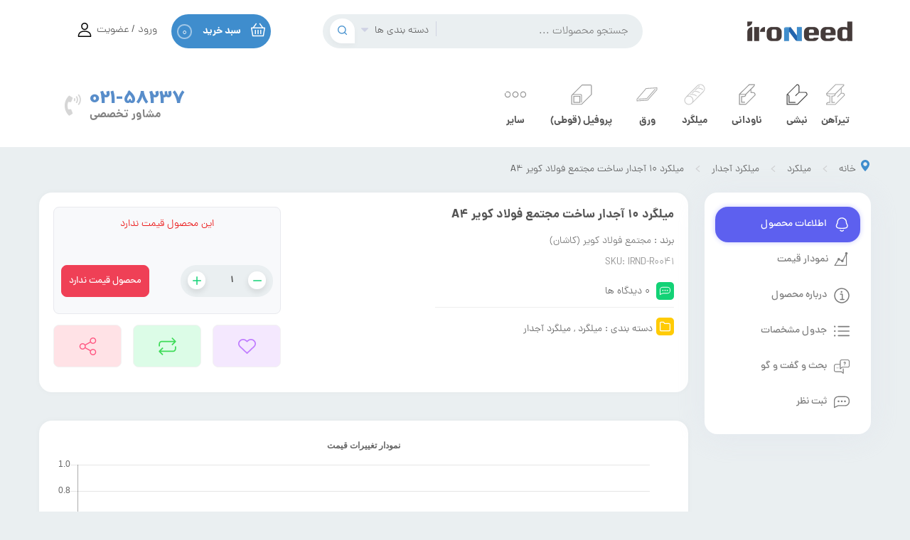

--- FILE ---
content_type: text/html; charset=UTF-8
request_url: https://ironeed.com/product/%D9%85%DB%8C%D9%84%DA%AF%D8%B1%D8%AF-10-%D8%A2%D8%AC%D8%AF%D8%A7%D8%B1-%D8%B3%D8%A7%D8%AE%D8%AA-%D9%81%D9%88%D9%84%D8%A7%D8%AF-%DA%A9%D9%88%DB%8C%D8%B1-a4/
body_size: 96329
content:
<!DOCTYPE html>
<html dir="rtl" lang="fa-IR" prefix="og: https://ogp.me/ns#">
<head>
    <script src="https://analytics.ahrefs.com/analytics.js" data-key="X1FjIA39IM3azWpV3QXXYA" defer="true"></script>
	<meta charset="UTF-8">
    <meta name="viewport" content="width=device-width, initial-scale=1">
    <link rel="profile" href="https://gmpg.org/xfn/11">
        
    
<!-- بهینه‌سازی موتور جستجو توسط Rank Math - https://rankmath.com/ -->
<title>فروش میلگرد 10 آجدار استاندارد A4 تولید شرکت فولاد کویر کاشان</title>
<meta name="description" content="لیست قیمت میلگرد 10 آجدار A4 کاشان شاخه 12 متری - خرید میل گرد ارزان و با کیفیت کارخانه فولاد کویر به صورت حضوری و غیرحضوری با دسترسی آسان"/>
<meta name="robots" content="follow, index, max-snippet:-1, max-video-preview:-1, max-image-preview:large"/>
<link rel="canonical" href="https://ironeed.com/product/%d9%85%db%8c%d9%84%da%af%d8%b1%d8%af-10-%d8%a2%d8%ac%d8%af%d8%a7%d8%b1-%d8%b3%d8%a7%d8%ae%d8%aa-%d9%81%d9%88%d9%84%d8%a7%d8%af-%da%a9%d9%88%db%8c%d8%b1-a4/" />
<meta property="og:locale" content="fa_IR" />
<meta property="og:type" content="product" />
<meta property="og:title" content="فروش میلگرد 10 آجدار استاندارد A4 تولید شرکت فولاد کویر کاشان" />
<meta property="og:description" content="لیست قیمت میلگرد 10 آجدار A4 کاشان شاخه 12 متری - خرید میل گرد ارزان و با کیفیت کارخانه فولاد کویر به صورت حضوری و غیرحضوری با دسترسی آسان" />
<meta property="og:url" content="https://ironeed.com/product/%d9%85%db%8c%d9%84%da%af%d8%b1%d8%af-10-%d8%a2%d8%ac%d8%af%d8%a7%d8%b1-%d8%b3%d8%a7%d8%ae%d8%aa-%d9%81%d9%88%d9%84%d8%a7%d8%af-%da%a9%d9%88%db%8c%d8%b1-a4/" />
<meta property="og:site_name" content="ایرونید" />
<meta property="product:price:currency" content="IRR" />
<meta property="product:availability" content="instock" />
<meta name="twitter:card" content="summary_large_image" />
<meta name="twitter:title" content="فروش میلگرد 10 آجدار استاندارد A4 تولید شرکت فولاد کویر کاشان" />
<meta name="twitter:description" content="لیست قیمت میلگرد 10 آجدار A4 کاشان شاخه 12 متری - خرید میل گرد ارزان و با کیفیت کارخانه فولاد کویر به صورت حضوری و غیرحضوری با دسترسی آسان" />
<meta name="twitter:label1" content="قیمت" />
<meta name="twitter:data1" content="0&#xfdfc;" />
<meta name="twitter:label2" content="دسترسی" />
<meta name="twitter:data2" content="موجود" />
<script type="application/ld+json" class="rank-math-schema">{"@context":"https://schema.org","@graph":[{"@type":"Organization","@id":"https://ironeed.com/#organization","name":"\u0627\u06cc\u0631\u0648\u0646\u06cc\u062f","url":"https://ironeed.com","email":"alefbaweb","logo":{"@type":"ImageObject","@id":"https://ironeed.com/#logo","url":"https://ironeed.com/wp-content/uploads/2022/02/icon-ironeed.png","contentUrl":"https://ironeed.com/wp-content/uploads/2022/02/icon-ironeed.png","caption":"\u0627\u06cc\u0631\u0648\u0646\u06cc\u062f","inLanguage":"fa-IR","width":"150","height":"150"}},{"@type":"WebSite","@id":"https://ironeed.com/#website","url":"https://ironeed.com","name":"\u0627\u06cc\u0631\u0648\u0646\u06cc\u062f","publisher":{"@id":"https://ironeed.com/#organization"},"inLanguage":"fa-IR"},{"@type":"BreadcrumbList","@id":"https://ironeed.com/product/%d9%85%db%8c%d9%84%da%af%d8%b1%d8%af-10-%d8%a2%d8%ac%d8%af%d8%a7%d8%b1-%d8%b3%d8%a7%d8%ae%d8%aa-%d9%81%d9%88%d9%84%d8%a7%d8%af-%da%a9%d9%88%db%8c%d8%b1-a4/#breadcrumb","itemListElement":[{"@type":"ListItem","position":"1","item":{"@id":"https://ironeed.com","name":"\u062e\u0627\u0646\u0647"}},{"@type":"ListItem","position":"2","item":{"@id":"https://ironeed.com/product/%d9%85%db%8c%d9%84%da%af%d8%b1%d8%af-10-%d8%a2%d8%ac%d8%af%d8%a7%d8%b1-%d8%b3%d8%a7%d8%ae%d8%aa-%d9%81%d9%88%d9%84%d8%a7%d8%af-%da%a9%d9%88%db%8c%d8%b1-a4/","name":"\u0645\u06cc\u0644\u06af\u0631\u062f 10 \u0622\u062c\u062f\u0627\u0631 \u0633\u0627\u062e\u062a \u0645\u062c\u062a\u0645\u0639 \u0641\u0648\u0644\u0627\u062f \u06a9\u0648\u06cc\u0631 A4"}}]},{"@type":"ItemPage","@id":"https://ironeed.com/product/%d9%85%db%8c%d9%84%da%af%d8%b1%d8%af-10-%d8%a2%d8%ac%d8%af%d8%a7%d8%b1-%d8%b3%d8%a7%d8%ae%d8%aa-%d9%81%d9%88%d9%84%d8%a7%d8%af-%da%a9%d9%88%db%8c%d8%b1-a4/#webpage","url":"https://ironeed.com/product/%d9%85%db%8c%d9%84%da%af%d8%b1%d8%af-10-%d8%a2%d8%ac%d8%af%d8%a7%d8%b1-%d8%b3%d8%a7%d8%ae%d8%aa-%d9%81%d9%88%d9%84%d8%a7%d8%af-%da%a9%d9%88%db%8c%d8%b1-a4/","name":"\u0641\u0631\u0648\u0634 \u0645\u06cc\u0644\u06af\u0631\u062f 10 \u0622\u062c\u062f\u0627\u0631 \u0627\u0633\u062a\u0627\u0646\u062f\u0627\u0631\u062f A4 \u062a\u0648\u0644\u06cc\u062f \u0634\u0631\u06a9\u062a \u0641\u0648\u0644\u0627\u062f \u06a9\u0648\u06cc\u0631 \u06a9\u0627\u0634\u0627\u0646","datePublished":"2022-06-29T16:21:25+04:30","dateModified":"2022-06-29T16:21:25+04:30","isPartOf":{"@id":"https://ironeed.com/#website"},"inLanguage":"fa-IR","breadcrumb":{"@id":"https://ironeed.com/product/%d9%85%db%8c%d9%84%da%af%d8%b1%d8%af-10-%d8%a2%d8%ac%d8%af%d8%a7%d8%b1-%d8%b3%d8%a7%d8%ae%d8%aa-%d9%81%d9%88%d9%84%d8%a7%d8%af-%da%a9%d9%88%db%8c%d8%b1-a4/#breadcrumb"}},{"@type":"Product","name":"\u0641\u0631\u0648\u0634 \u0645\u06cc\u0644\u06af\u0631\u062f 10 \u0622\u062c\u062f\u0627\u0631 \u0627\u0633\u062a\u0627\u0646\u062f\u0627\u0631\u062f A4 \u062a\u0648\u0644\u06cc\u062f \u0634\u0631\u06a9\u062a \u0641\u0648\u0644\u0627\u062f \u06a9\u0648\u06cc\u0631 \u06a9\u0627\u0634\u0627\u0646","description":"\u0644\u06cc\u0633\u062a \u0642\u06cc\u0645\u062a \u0645\u06cc\u0644\u06af\u0631\u062f 10 \u0622\u062c\u062f\u0627\u0631 A4 \u06a9\u0627\u0634\u0627\u0646 \u0634\u0627\u062e\u0647 12 \u0645\u062a\u0631\u06cc - \u062e\u0631\u06cc\u062f \u0645\u06cc\u0644 \u06af\u0631\u062f \u0627\u0631\u0632\u0627\u0646 \u0648 \u0628\u0627 \u06a9\u06cc\u0641\u06cc\u062a \u06a9\u0627\u0631\u062e\u0627\u0646\u0647 \u0641\u0648\u0644\u0627\u062f \u06a9\u0648\u06cc\u0631 \u0628\u0647 \u0635\u0648\u0631\u062a \u062d\u0636\u0648\u0631\u06cc \u0648 \u063a\u06cc\u0631\u062d\u0636\u0648\u0631\u06cc \u0628\u0627 \u062f\u0633\u062a\u0631\u0633\u06cc \u0622\u0633\u0627\u0646","sku":"IRND-R0041","category":"\u0645\u06cc\u0644\u06af\u0631\u062f","mainEntityOfPage":{"@id":"https://ironeed.com/product/%d9%85%db%8c%d9%84%da%af%d8%b1%d8%af-10-%d8%a2%d8%ac%d8%af%d8%a7%d8%b1-%d8%b3%d8%a7%d8%ae%d8%aa-%d9%81%d9%88%d9%84%d8%a7%d8%af-%da%a9%d9%88%db%8c%d8%b1-a4/#webpage"},"additionalProperty":[{"@type":"PropertyValue","name":"pa_size","value":"10"},{"@type":"PropertyValue","name":"pa_standard","value":"A4"},{"@type":"PropertyValue","name":"pa_branch-length","value":"12"},{"@type":"PropertyValue","name":"pa_weight","value":"8"}],"@id":"https://ironeed.com/product/%d9%85%db%8c%d9%84%da%af%d8%b1%d8%af-10-%d8%a2%d8%ac%d8%af%d8%a7%d8%b1-%d8%b3%d8%a7%d8%ae%d8%aa-%d9%81%d9%88%d9%84%d8%a7%d8%af-%da%a9%d9%88%db%8c%d8%b1-a4/#richSnippet"}]}</script>
<!-- /افزونه سئو ورپرس Rank Math -->

<link rel="alternate" type="application/rss+xml" title="آیرونید &raquo; خوراک" href="https://ironeed.com/feed/" />
<link rel="alternate" type="application/rss+xml" title="آیرونید &raquo; خوراک دیدگاه‌ها" href="https://ironeed.com/comments/feed/" />
<link rel="alternate" type="application/rss+xml" title="آیرونید &raquo; میلگرد 10 آجدار ساخت مجتمع فولاد کویر A4 خوراک دیدگاه‌ها" href="https://ironeed.com/product/%d9%85%db%8c%d9%84%da%af%d8%b1%d8%af-10-%d8%a2%d8%ac%d8%af%d8%a7%d8%b1-%d8%b3%d8%a7%d8%ae%d8%aa-%d9%81%d9%88%d9%84%d8%a7%d8%af-%da%a9%d9%88%db%8c%d8%b1-a4/feed/" />
<link rel="alternate" title="oEmbed (JSON)" type="application/json+oembed" href="https://ironeed.com/wp-json/oembed/1.0/embed?url=https%3A%2F%2Fironeed.com%2Fproduct%2F%25d9%2585%25db%258c%25d9%2584%25da%25af%25d8%25b1%25d8%25af-10-%25d8%25a2%25d8%25ac%25d8%25af%25d8%25a7%25d8%25b1-%25d8%25b3%25d8%25a7%25d8%25ae%25d8%25aa-%25d9%2581%25d9%2588%25d9%2584%25d8%25a7%25d8%25af-%25da%25a9%25d9%2588%25db%258c%25d8%25b1-a4%2F" />
<link rel="alternate" title="oEmbed (XML)" type="text/xml+oembed" href="https://ironeed.com/wp-json/oembed/1.0/embed?url=https%3A%2F%2Fironeed.com%2Fproduct%2F%25d9%2585%25db%258c%25d9%2584%25da%25af%25d8%25b1%25d8%25af-10-%25d8%25a2%25d8%25ac%25d8%25af%25d8%25a7%25d8%25b1-%25d8%25b3%25d8%25a7%25d8%25ae%25d8%25aa-%25d9%2581%25d9%2588%25d9%2584%25d8%25a7%25d8%25af-%25da%25a9%25d9%2588%25db%258c%25d8%25b1-a4%2F&#038;format=xml" />
<style id='wp-img-auto-sizes-contain-inline-css'>
img:is([sizes=auto i],[sizes^="auto," i]){contain-intrinsic-size:3000px 1500px}
/*# sourceURL=wp-img-auto-sizes-contain-inline-css */
</style>
<link rel='stylesheet' id='jet-menu-hfe-css' href='https://ironeed.com/wp-content/plugins/jet-menu/integration/plugins/header-footer-elementor/assets/css/style.css?ver=2.4.4' media='all' />
<link rel='stylesheet' id='hfe-widgets-style-css' href='https://ironeed.com/wp-content/plugins/header-footer-elementor/inc/widgets-css/frontend.css?ver=1.6.36' media='all' />
<link rel='stylesheet' id='wp-block-library-rtl-css' href='https://ironeed.com/wp-includes/css/dist/block-library/style-rtl.min.css?ver=6.9.1' media='all' />

<style id='classic-theme-styles-inline-css'>
/*! This file is auto-generated */
.wp-block-button__link{color:#fff;background-color:#32373c;border-radius:9999px;box-shadow:none;text-decoration:none;padding:calc(.667em + 2px) calc(1.333em + 2px);font-size:1.125em}.wp-block-file__button{background:#32373c;color:#fff;text-decoration:none}
/*# sourceURL=/wp-includes/css/classic-themes.min.css */
</style>
<link rel='stylesheet' id='wc-blocks-style-rtl-css' href='https://ironeed.com/wp-content/plugins/woocommerce/assets/client/blocks/wc-blocks-rtl.css?ver=wc-9.6.3' media='all' />

<style id='global-styles-inline-css'>
:root{--wp--preset--aspect-ratio--square: 1;--wp--preset--aspect-ratio--4-3: 4/3;--wp--preset--aspect-ratio--3-4: 3/4;--wp--preset--aspect-ratio--3-2: 3/2;--wp--preset--aspect-ratio--2-3: 2/3;--wp--preset--aspect-ratio--16-9: 16/9;--wp--preset--aspect-ratio--9-16: 9/16;--wp--preset--color--black: #000000;--wp--preset--color--cyan-bluish-gray: #abb8c3;--wp--preset--color--white: #ffffff;--wp--preset--color--pale-pink: #f78da7;--wp--preset--color--vivid-red: #cf2e2e;--wp--preset--color--luminous-vivid-orange: #ff6900;--wp--preset--color--luminous-vivid-amber: #fcb900;--wp--preset--color--light-green-cyan: #7bdcb5;--wp--preset--color--vivid-green-cyan: #00d084;--wp--preset--color--pale-cyan-blue: #8ed1fc;--wp--preset--color--vivid-cyan-blue: #0693e3;--wp--preset--color--vivid-purple: #9b51e0;--wp--preset--color--strong-magenta: #a156b4;--wp--preset--color--light-grayish-magenta: #d0a5db;--wp--preset--color--very-light-gray: #eee;--wp--preset--color--very-dark-gray: #444;--wp--preset--gradient--vivid-cyan-blue-to-vivid-purple: linear-gradient(135deg,rgb(6,147,227) 0%,rgb(155,81,224) 100%);--wp--preset--gradient--light-green-cyan-to-vivid-green-cyan: linear-gradient(135deg,rgb(122,220,180) 0%,rgb(0,208,130) 100%);--wp--preset--gradient--luminous-vivid-amber-to-luminous-vivid-orange: linear-gradient(135deg,rgb(252,185,0) 0%,rgb(255,105,0) 100%);--wp--preset--gradient--luminous-vivid-orange-to-vivid-red: linear-gradient(135deg,rgb(255,105,0) 0%,rgb(207,46,46) 100%);--wp--preset--gradient--very-light-gray-to-cyan-bluish-gray: linear-gradient(135deg,rgb(238,238,238) 0%,rgb(169,184,195) 100%);--wp--preset--gradient--cool-to-warm-spectrum: linear-gradient(135deg,rgb(74,234,220) 0%,rgb(151,120,209) 20%,rgb(207,42,186) 40%,rgb(238,44,130) 60%,rgb(251,105,98) 80%,rgb(254,248,76) 100%);--wp--preset--gradient--blush-light-purple: linear-gradient(135deg,rgb(255,206,236) 0%,rgb(152,150,240) 100%);--wp--preset--gradient--blush-bordeaux: linear-gradient(135deg,rgb(254,205,165) 0%,rgb(254,45,45) 50%,rgb(107,0,62) 100%);--wp--preset--gradient--luminous-dusk: linear-gradient(135deg,rgb(255,203,112) 0%,rgb(199,81,192) 50%,rgb(65,88,208) 100%);--wp--preset--gradient--pale-ocean: linear-gradient(135deg,rgb(255,245,203) 0%,rgb(182,227,212) 50%,rgb(51,167,181) 100%);--wp--preset--gradient--electric-grass: linear-gradient(135deg,rgb(202,248,128) 0%,rgb(113,206,126) 100%);--wp--preset--gradient--midnight: linear-gradient(135deg,rgb(2,3,129) 0%,rgb(40,116,252) 100%);--wp--preset--font-size--small: 13px;--wp--preset--font-size--medium: 20px;--wp--preset--font-size--large: 36px;--wp--preset--font-size--x-large: 42px;--wp--preset--font-family--inter: "Inter", sans-serif;--wp--preset--font-family--cardo: Cardo;--wp--preset--spacing--20: 0.44rem;--wp--preset--spacing--30: 0.67rem;--wp--preset--spacing--40: 1rem;--wp--preset--spacing--50: 1.5rem;--wp--preset--spacing--60: 2.25rem;--wp--preset--spacing--70: 3.38rem;--wp--preset--spacing--80: 5.06rem;--wp--preset--shadow--natural: 6px 6px 9px rgba(0, 0, 0, 0.2);--wp--preset--shadow--deep: 12px 12px 50px rgba(0, 0, 0, 0.4);--wp--preset--shadow--sharp: 6px 6px 0px rgba(0, 0, 0, 0.2);--wp--preset--shadow--outlined: 6px 6px 0px -3px rgb(255, 255, 255), 6px 6px rgb(0, 0, 0);--wp--preset--shadow--crisp: 6px 6px 0px rgb(0, 0, 0);}:where(.is-layout-flex){gap: 0.5em;}:where(.is-layout-grid){gap: 0.5em;}body .is-layout-flex{display: flex;}.is-layout-flex{flex-wrap: wrap;align-items: center;}.is-layout-flex > :is(*, div){margin: 0;}body .is-layout-grid{display: grid;}.is-layout-grid > :is(*, div){margin: 0;}:where(.wp-block-columns.is-layout-flex){gap: 2em;}:where(.wp-block-columns.is-layout-grid){gap: 2em;}:where(.wp-block-post-template.is-layout-flex){gap: 1.25em;}:where(.wp-block-post-template.is-layout-grid){gap: 1.25em;}.has-black-color{color: var(--wp--preset--color--black) !important;}.has-cyan-bluish-gray-color{color: var(--wp--preset--color--cyan-bluish-gray) !important;}.has-white-color{color: var(--wp--preset--color--white) !important;}.has-pale-pink-color{color: var(--wp--preset--color--pale-pink) !important;}.has-vivid-red-color{color: var(--wp--preset--color--vivid-red) !important;}.has-luminous-vivid-orange-color{color: var(--wp--preset--color--luminous-vivid-orange) !important;}.has-luminous-vivid-amber-color{color: var(--wp--preset--color--luminous-vivid-amber) !important;}.has-light-green-cyan-color{color: var(--wp--preset--color--light-green-cyan) !important;}.has-vivid-green-cyan-color{color: var(--wp--preset--color--vivid-green-cyan) !important;}.has-pale-cyan-blue-color{color: var(--wp--preset--color--pale-cyan-blue) !important;}.has-vivid-cyan-blue-color{color: var(--wp--preset--color--vivid-cyan-blue) !important;}.has-vivid-purple-color{color: var(--wp--preset--color--vivid-purple) !important;}.has-black-background-color{background-color: var(--wp--preset--color--black) !important;}.has-cyan-bluish-gray-background-color{background-color: var(--wp--preset--color--cyan-bluish-gray) !important;}.has-white-background-color{background-color: var(--wp--preset--color--white) !important;}.has-pale-pink-background-color{background-color: var(--wp--preset--color--pale-pink) !important;}.has-vivid-red-background-color{background-color: var(--wp--preset--color--vivid-red) !important;}.has-luminous-vivid-orange-background-color{background-color: var(--wp--preset--color--luminous-vivid-orange) !important;}.has-luminous-vivid-amber-background-color{background-color: var(--wp--preset--color--luminous-vivid-amber) !important;}.has-light-green-cyan-background-color{background-color: var(--wp--preset--color--light-green-cyan) !important;}.has-vivid-green-cyan-background-color{background-color: var(--wp--preset--color--vivid-green-cyan) !important;}.has-pale-cyan-blue-background-color{background-color: var(--wp--preset--color--pale-cyan-blue) !important;}.has-vivid-cyan-blue-background-color{background-color: var(--wp--preset--color--vivid-cyan-blue) !important;}.has-vivid-purple-background-color{background-color: var(--wp--preset--color--vivid-purple) !important;}.has-black-border-color{border-color: var(--wp--preset--color--black) !important;}.has-cyan-bluish-gray-border-color{border-color: var(--wp--preset--color--cyan-bluish-gray) !important;}.has-white-border-color{border-color: var(--wp--preset--color--white) !important;}.has-pale-pink-border-color{border-color: var(--wp--preset--color--pale-pink) !important;}.has-vivid-red-border-color{border-color: var(--wp--preset--color--vivid-red) !important;}.has-luminous-vivid-orange-border-color{border-color: var(--wp--preset--color--luminous-vivid-orange) !important;}.has-luminous-vivid-amber-border-color{border-color: var(--wp--preset--color--luminous-vivid-amber) !important;}.has-light-green-cyan-border-color{border-color: var(--wp--preset--color--light-green-cyan) !important;}.has-vivid-green-cyan-border-color{border-color: var(--wp--preset--color--vivid-green-cyan) !important;}.has-pale-cyan-blue-border-color{border-color: var(--wp--preset--color--pale-cyan-blue) !important;}.has-vivid-cyan-blue-border-color{border-color: var(--wp--preset--color--vivid-cyan-blue) !important;}.has-vivid-purple-border-color{border-color: var(--wp--preset--color--vivid-purple) !important;}.has-vivid-cyan-blue-to-vivid-purple-gradient-background{background: var(--wp--preset--gradient--vivid-cyan-blue-to-vivid-purple) !important;}.has-light-green-cyan-to-vivid-green-cyan-gradient-background{background: var(--wp--preset--gradient--light-green-cyan-to-vivid-green-cyan) !important;}.has-luminous-vivid-amber-to-luminous-vivid-orange-gradient-background{background: var(--wp--preset--gradient--luminous-vivid-amber-to-luminous-vivid-orange) !important;}.has-luminous-vivid-orange-to-vivid-red-gradient-background{background: var(--wp--preset--gradient--luminous-vivid-orange-to-vivid-red) !important;}.has-very-light-gray-to-cyan-bluish-gray-gradient-background{background: var(--wp--preset--gradient--very-light-gray-to-cyan-bluish-gray) !important;}.has-cool-to-warm-spectrum-gradient-background{background: var(--wp--preset--gradient--cool-to-warm-spectrum) !important;}.has-blush-light-purple-gradient-background{background: var(--wp--preset--gradient--blush-light-purple) !important;}.has-blush-bordeaux-gradient-background{background: var(--wp--preset--gradient--blush-bordeaux) !important;}.has-luminous-dusk-gradient-background{background: var(--wp--preset--gradient--luminous-dusk) !important;}.has-pale-ocean-gradient-background{background: var(--wp--preset--gradient--pale-ocean) !important;}.has-electric-grass-gradient-background{background: var(--wp--preset--gradient--electric-grass) !important;}.has-midnight-gradient-background{background: var(--wp--preset--gradient--midnight) !important;}.has-small-font-size{font-size: var(--wp--preset--font-size--small) !important;}.has-medium-font-size{font-size: var(--wp--preset--font-size--medium) !important;}.has-large-font-size{font-size: var(--wp--preset--font-size--large) !important;}.has-x-large-font-size{font-size: var(--wp--preset--font-size--x-large) !important;}
/*# sourceURL=global-styles-inline-css */
</style>

<link rel='stylesheet' id='contact-form-7-css' href='https://ironeed.com/wp-content/plugins/contact-form-7/includes/css/styles.css?ver=5.9.2' media='all' />
<link rel='stylesheet' id='contact-form-7-rtl-css' href='https://ironeed.com/wp-content/plugins/contact-form-7/includes/css/styles-rtl.css?ver=5.9.2' media='all' />
<link rel='stylesheet' id='menu-image-css' href='https://ironeed.com/wp-content/plugins/menu-image/includes/css/menu-image.css?ver=3.11' media='all' />
<link rel='stylesheet' id='dashicons-css' href='https://ironeed.com/wp-includes/css/dashicons.min.css?ver=6.9.1' media='all' />
<link rel='stylesheet' id='behzad-css-style-css' href='https://ironeed.com/wp-content/plugins/plot-prices/css/chart.css?ver=6.9.1' media='all' />
<link rel='stylesheet' id='photoswipe-css' href='https://ironeed.com/wp-content/plugins/woocommerce/assets/css/photoswipe/photoswipe.min.css?ver=9.6.3' media='all' />
<link rel='stylesheet' id='photoswipe-default-skin-css' href='https://ironeed.com/wp-content/plugins/woocommerce/assets/css/photoswipe/default-skin/default-skin.min.css?ver=9.6.3' media='all' />
<link rel='stylesheet' id='woocommerce-layout-rtl-css' href='https://ironeed.com/wp-content/plugins/woocommerce/assets/css/woocommerce-layout-rtl.css?ver=9.6.3' media='all' />
<link rel='stylesheet' id='woocommerce-smallscreen-rtl-css' href='https://ironeed.com/wp-content/plugins/woocommerce/assets/css/woocommerce-smallscreen-rtl.css?ver=9.6.3' media='only screen and (max-width: 768px)' />
<link rel='stylesheet' id='woocommerce-general-rtl-css' href='https://ironeed.com/wp-content/plugins/woocommerce/assets/css/woocommerce-rtl.css?ver=9.6.3' media='all' />
<style id='woocommerce-inline-inline-css'>
.woocommerce form .form-row .required { visibility: visible; }
/*# sourceURL=woocommerce-inline-inline-css */
</style>
<link rel='stylesheet' id='hfe-style-css' href='https://ironeed.com/wp-content/plugins/header-footer-elementor/assets/css/header-footer-elementor.css?ver=1.6.36' media='all' />
<link rel='stylesheet' id='elementor-icons-css' href='https://ironeed.com/wp-content/plugins/elementor/assets/lib/eicons/css/elementor-icons.min.css?ver=5.30.0' media='all' />
<link rel='stylesheet' id='elementor-frontend-css' href='https://ironeed.com/wp-content/plugins/elementor/assets/css/frontend-lite-rtl.min.css?ver=3.22.3' media='all' />
<link rel='stylesheet' id='swiper-css' href='https://ironeed.com/wp-content/plugins/elementor/assets/lib/swiper/v8/css/swiper.min.css?ver=8.4.5' media='all' />
<link rel='stylesheet' id='elementor-post-2696-css' href='https://ironeed.com/wp-content/uploads/elementor/css/post-2696.css?ver=1720247125' media='all' />
<link rel='stylesheet' id='elementor-pro-css' href='https://ironeed.com/wp-content/plugins/elementor-pro/assets/css/frontend-lite-rtl.min.css?ver=3.20.0' media='all' />
<link rel='stylesheet' id='brands-styles-css' href='https://ironeed.com/wp-content/plugins/woocommerce/assets/css/brands.css?ver=9.6.3' media='all' />
<link rel='stylesheet' id='eghbali-style-css' href='https://ironeed.com/wp-content/themes/eghbali/style.css?ver=6.9.1' media='all' />
<link rel='stylesheet' id='eghbali-child-style-css' href='https://ironeed.com/wp-content/themes/eghbali-child/style.css?ver=2.1' media='all' />
<link rel='stylesheet' id='Eghbali-style-css' href='https://ironeed.com/wp-content/themes/eghbali-child/style.css?ver=6.9.1' media='all' />
<link rel='stylesheet' id='jet-menu-public-styles-css' href='https://ironeed.com/wp-content/plugins/jet-menu/assets/public/css/public.css?ver=2.4.4' media='all' />
<link rel='stylesheet' id='pwb-styles-frontend-css' href='https://ironeed.com/wp-content/plugins/perfect-woocommerce-brands/build/frontend/css/style.css?ver=3.4.4' media='all' />
<link rel='stylesheet' id='jquery-chosen-css' href='https://ironeed.com/wp-content/plugins/jet-search/assets/lib/chosen/chosen.min.css?ver=1.8.7' media='all' />
<link rel='stylesheet' id='jet-search-css' href='https://ironeed.com/wp-content/plugins/jet-search/assets/css/jet-search.css?ver=3.4.3' media='all' />
<link rel='stylesheet' id='ac_login_fa-css' href='https://ironeed.com/wp-content/plugins/ACh-Toolkit/assets/css/login-fa.css?ver=1.0.0' media='all' />
<link rel='stylesheet' id='ac_login-css' href='https://ironeed.com/wp-content/plugins/ACh-Toolkit/assets/css/login.css?ver=1.1.0' media='all' />
<link rel='stylesheet' id='ac_scrollbar_style-css' href='https://ironeed.com/wp-content/plugins/ACh-Toolkit/assets/css/scrollbar.css?ver=1.1.0' media='all' />
<script src="https://ironeed.com/wp-includes/js/jquery/jquery.min.js?ver=3.7.1" id="jquery-core-js"></script>
<script src="https://ironeed.com/wp-includes/js/jquery/jquery-migrate.min.js?ver=3.4.1" id="jquery-migrate-js"></script>
<script src="https://ironeed.com/wp-content/plugins/plot-prices/js/Chart.js?ver=6.9.1" id="chart-js-js"></script>
<script id="behzad3-js-js-extra">
var the_chart_url = {"chart_url":"https://ironeed.com/wp-admin/admin-ajax.php"};
//# sourceURL=behzad3-js-js-extra
</script>
<script src="https://ironeed.com/wp-content/plugins/plot-prices/js/myChart.js?ver=6.9.1" id="behzad3-js-js"></script>
<script src="https://ironeed.com/wp-content/plugins/woocommerce/assets/js/jquery-blockui/jquery.blockUI.min.js?ver=2.7.0-wc.9.6.3" id="jquery-blockui-js" defer data-wp-strategy="defer"></script>
<script id="wc-add-to-cart-js-extra">
var wc_add_to_cart_params = {"ajax_url":"/wp-admin/admin-ajax.php","wc_ajax_url":"/?wc-ajax=%%endpoint%%","i18n_view_cart":"\u0645\u0634\u0627\u0647\u062f\u0647 \u0633\u0628\u062f \u062e\u0631\u06cc\u062f","cart_url":"https://ironeed.com/?elementor_library=custom-header","is_cart":"","cart_redirect_after_add":"no"};
//# sourceURL=wc-add-to-cart-js-extra
</script>
<script src="https://ironeed.com/wp-content/plugins/woocommerce/assets/js/frontend/add-to-cart.min.js?ver=9.6.3" id="wc-add-to-cart-js" defer data-wp-strategy="defer"></script>
<script src="https://ironeed.com/wp-content/plugins/woocommerce/assets/js/flexslider/jquery.flexslider.min.js?ver=2.7.2-wc.9.6.3" id="flexslider-js" defer data-wp-strategy="defer"></script>
<script src="https://ironeed.com/wp-content/plugins/woocommerce/assets/js/photoswipe/photoswipe.min.js?ver=4.1.1-wc.9.6.3" id="photoswipe-js" defer data-wp-strategy="defer"></script>
<script src="https://ironeed.com/wp-content/plugins/woocommerce/assets/js/photoswipe/photoswipe-ui-default.min.js?ver=4.1.1-wc.9.6.3" id="photoswipe-ui-default-js" defer data-wp-strategy="defer"></script>
<script id="wc-single-product-js-extra">
var wc_single_product_params = {"i18n_required_rating_text":"\u0644\u0637\u0641\u0627 \u06cc\u06a9 \u0627\u0645\u062a\u06cc\u0627\u0632 \u0631\u0627 \u0627\u0646\u062a\u062e\u0627\u0628 \u06a9\u0646\u06cc\u062f","i18n_product_gallery_trigger_text":"View full-screen image gallery","review_rating_required":"yes","flexslider":{"rtl":true,"animation":"slide","smoothHeight":true,"directionNav":true,"controlNav":"thumbnails","slideshow":false,"animationSpeed":300,"animationLoop":false,"allowOneSlide":false,"variableWidth":false,"prevText":"\u003Csvg xmlns=\"http://www.w3.org/2000/svg\" width=\"24\" height=\"24\" viewBox=\"0 0 24 24\" fill=\"none\" stroke=\"currentColor\" stroke-width=\"2\" stroke-linecap=\"round\" stroke-linejoin=\"round\" class=\"feather feather-chevron-left\"\u003E\u003Cpolyline points=\"15 18 9 12 15 6\"\u003E\u003C/polyline\u003E\u003C/svg\u003E","nextText":"\u003Csvg xmlns=\"http://www.w3.org/2000/svg\" width=\"24\" height=\"24\" viewBox=\"0 0 24 24\" fill=\"none\" stroke=\"currentColor\" stroke-width=\"2\" stroke-linecap=\"round\" stroke-linejoin=\"round\" class=\"feather feather-chevron-right\"\u003E\u003Cpolyline points=\"9 18 15 12 9 6\"\u003E\u003C/polyline\u003E\u003C/svg\u003E"},"zoom_enabled":"","zoom_options":[],"photoswipe_enabled":"1","photoswipe_options":{"shareEl":false,"closeOnScroll":false,"history":false,"hideAnimationDuration":0,"showAnimationDuration":0},"flexslider_enabled":"1"};
//# sourceURL=wc-single-product-js-extra
</script>
<script src="https://ironeed.com/wp-content/plugins/woocommerce/assets/js/frontend/single-product.min.js?ver=9.6.3" id="wc-single-product-js" defer data-wp-strategy="defer"></script>
<script src="https://ironeed.com/wp-content/plugins/woocommerce/assets/js/js-cookie/js.cookie.min.js?ver=2.1.4-wc.9.6.3" id="js-cookie-js" defer data-wp-strategy="defer"></script>
<script id="woocommerce-js-extra">
var woocommerce_params = {"ajax_url":"/wp-admin/admin-ajax.php","wc_ajax_url":"/?wc-ajax=%%endpoint%%"};
//# sourceURL=woocommerce-js-extra
</script>
<script src="https://ironeed.com/wp-content/plugins/woocommerce/assets/js/frontend/woocommerce.min.js?ver=9.6.3" id="woocommerce-js" defer data-wp-strategy="defer"></script>
<link rel="https://api.w.org/" href="https://ironeed.com/wp-json/" /><link rel="alternate" title="JSON" type="application/json" href="https://ironeed.com/wp-json/wp/v2/product/5200" /><link rel="EditURI" type="application/rsd+xml" title="RSD" href="https://ironeed.com/xmlrpc.php?rsd" />
<meta name="generator" content="WordPress 6.9.1" />
<link rel='shortlink' href='https://ironeed.com/?p=5200' />
<style>mark.order-date,time{unicode-bidi:embed!important}</style>		<script>
			document.documentElement.className = document.documentElement.className.replace('no-js', 'js');
		</script>
				<style>
			.no-js img.lazyload {
				display: none;
			}

			figure.wp-block-image img.lazyloading {
				min-width: 150px;
			}

						.lazyload, .lazyloading {
				opacity: 0;
			}

			.lazyloaded {
				opacity: 1;
				transition: opacity 400ms;
				transition-delay: 0ms;
			}

					</style>
		<style>
	ul.products li .add_to_cart_button, ul.products li a.button:hover,
	.ProductsListCarouselModelTwo .bodyCarouselModelTwo .itemCarouselModelTwo .innerItemCarouselModelTwo .metaCarouselModelTwo .button:hover,
	.ProductsListCarouselModelOne .bodyCarouselModelOne .itemCarouselModelOne .innerItemCarouselModelOne .metaCarouselModelOne .button:hover,
	.discussion_holder .discussion_list .inner_discussion_list li ul li .inner_item_discussion .side_right .inner_right_discussion::before,
	.ajaxLoader div{
		border-color:#3f8dcd	}
	.woocommerce-order-details .woocommerce-table tfoot tr th, .woocommerce-order-details .woocommerce-table tfoot tr td,
	.checkout_page_holder .shop_table .tfoot .tr_tbody .th_tbody, .checkout_page_holder .shop_table .tfoot .tr_tbody .td_tbody,
	.checkout_page_holder .woocommerce-checkout-review-order .shop_table{
		background:#f2f2f2
	}
	.cart_holder .cart_contents .coupon .body_coupon{
		box-shadow: 0px 2px 16px 0px rgba(0, 0, 0, 0.09);
	}
	.cart_nav_mobile .cart_nav_body .widget_shopping_cart_content .woocommerce-mini-cart__buttons .button{
		background:#f2f2f2
	}
	.ProductsListCarouselModelTwo .bodyCarouselModelTwo .itemCarouselModelTwo .innerItemCarouselModelTwo .coverCarouselModelTwo .btnAddToCompareList svg,
	.ProductsListCarouselModelTwo .bodyCarouselModelTwo .itemCarouselModelTwo .innerItemCarouselModelTwo .coverCarouselModelTwo .btnAddToWishList svg,
	.ProductsListCarouselModelOne .bodyCarouselModelOne .itemCarouselModelOne .innerItemCarouselModelOne .coverCarouselModelOne .btnAddToWishList svg,
	.ProductsListCarouselModelOne .bodyCarouselModelOne .itemCarouselModelOne .innerItemCarouselModelOne .coverCarouselModelOne .btnAddToCompareList svg,
	ul.products li .product_thumbnail .btnAddToWishList svg,
	ul.products li .product_thumbnail .btnAddToCompareList svg{
		fill: #333;
	}
	.EghbaliBlogPosts .bodyBlogPosts .sliderBlogPosts .slick-prev,
	.EghbaliBlogPosts .bodyBlogPosts .sliderBlogPosts .slick-next,
	.ProductsListCarouselModelTwo .bodyCarouselModelTwo .itemCarouselModelTwo .innerItemCarouselModelTwo .coverCarouselModelTwo .btnAddToCompareList,
	.ProductsListCarouselModelTwo .bodyCarouselModelTwo .itemCarouselModelTwo .innerItemCarouselModelTwo .coverCarouselModelTwo .btnAddToWishList,
	.ProductsListCarouselModelOne .bodyCarouselModelOne .itemCarouselModelOne .innerItemCarouselModelOne .coverCarouselModelOne .btnAddToWishList,
	.ProductsListCarouselModelOne .bodyCarouselModelOne .itemCarouselModelOne .innerItemCarouselModelOne .coverCarouselModelOne .btnAddToCompareList,
	ul.products li .product_thumbnail .btnAddToWishList,
	ul.products li .product_thumbnail .btnAddToCompareList{
		background-color: #f2f2f2;
		box-shadow: 0 0 18px 0 rgba(0, 0, 0, 0.4);
	}
	ul.products li .product_thumbnail .btnAddToCompareList{
		background-color: #f2f2f2;
	}
	.EghbaliPriceFilter .price_slider_amount button.button {
    box-shadow: 0px 6px 16px 0px rgba(0, 0, 0, 0.2);
}
	.Eghbaliswitch .slider {
		background-color: #f2f2f2;}
	.EghbaliBlogPosts .titleBlogPosts .right_side .slick-dots li.slick-active,
	.EghbaliBlogPosts .bodyBlogPosts .sliderBlogPosts .itemSliderBlogPosts .innerItemSliderBlogPosts{
		box-shadow: 0 4px 8px 0 rgba(0, 0, 0, 0.1);
	}
	.ProductsListCarouselModelTwo .titleCarouselModelTwo::before,
	.ProductsListCarouselModelTwo .titleCarouselModelTwo .side_right a,
	.ProductsListCarouselModelOne .titleCarouselModelOne::before,
	.ProductsListCarouselModelOne .titleCarouselModelOne .side_right a{
		background:#f2f2f2
	}
	.addToCartHolder .innerAddToCartHolder{
		box-shadow: 0 6px 16px 0 rgba(0, 0, 0, 0.26);
	}
	.ProductsListCarouselModelTwo .bodyCarouselModelTwo .itemCarouselModelTwo .innerItemCarouselModelTwo .metaCarouselModelTwo .button{
		box-shadow: 0 6px 8px 0 rgba(0, 0, 0, 0.1);
	}
	.default_simple_slider .slick-dots li.slick-active{
		box-shadow: 0 6px 16px 0 rgba(0, 0, 0, 0.1);
	}
	.EghbaliShopFeatures .itemFeature{
		box-shadow: 0 9px 10px 0 rgba(0, 0, 0, 0.1)
	}
	.eghbali_header .top_header_de,
	.header_search_box form{
		background:#f2f2f2
	}
	.EghbaliTabGrid .body_tab .items_body_tab .inner_items_body_tab .itemGridTab .coverGridTab .btnViewQuickGridTab{
		box-shadow: 0 0 5px rgba(0,0,0,0.1)
	}
	.default_simple_slider .slick-dots li,
	.woocommerce-pagination ul li a.prev,
	.woocommerce-pagination ul li a.next,
	.productSlider .slick-dots li,
	.style-vertical .woocommerce-product-gallery .flex-control-nav .slick-next.slick-arrow{
		background:#f2f2f2
	}
	.woocommerce-Reviews .woocommerce-noreviews,
	.ProductsListCarouselModelOne .bodyCarouselModelOne .slick-dots li,
	.shop_attributes tbody tr .woocommerce-product-attributes-item__value, .woocommerce table.shop_attributes tr:nth-child(2n) td{
		background:#f2f2f2
	}
	.reset_variations{
		border:1px solid #ccc
	}
	.reset_variations{
		background:transparent
	}
	.ProductsListCarouselModelTwo .bodyCarouselModelTwo .slick-next,
	.ProductsListCarouselModelTwo .bodyCarouselModelTwo .slick-prev,
	.ProductsListCarouselModelOne .bodyCarouselModelOne .slick-prev,
	.ProductsListCarouselModelOne .bodyCarouselModelOne .slick-next,
	.EghbaliScheduledProducts .inner_EghbaliScheduledProducts .slick-prev, .EghbaliScheduledProducts .inner_EghbaliScheduledProducts .slick-next{
		background:#fff;
		box-shadow: 0 0 5px rgba(0,0,0,0.1);
	}
	.checkout_page_holder .woocommerce-checkout #payment .payment_box,
	.soical_side ul li a span,
	.EghbaliScheduledProducts .inner_EghbaliScheduledProducts .meta_product .countDownProduct .item_countDown .num_date,
	.EghbaliScheduledProducts .inner_EghbaliScheduledProducts .meta_product .in_stock .progressbar .inner_progressbar{
		background:#f2f2f2
	}
	.Eghbali_footer.simpleFooterType{
		border-top: 4px solid #3f8dcd;
	}
	.onsale_holder::before {
		border-right: 11.9px solid #3f8dcd;
	}
	.onsale_holder::after {
		border-top: 11.9px solid #3f8dcd;
border-bottom: 11.9px solid #3f8dcd;
	}
	.EghbaliPageNavi .inner_EghbaliPageNavi span.current, .EghbaliPageNavi .inner_EghbaliPageNavi a:hover,
	.woocommerce-pagination ul li a:hover,
	.woocommerce-pagination ul li .current,
	.cart_holder .cart-collaterals .cart_totals .wc-proceed-to-checkout a:hover,
	.cart_holder .cart-collaterals .cart_totals .wc-proceed-to-checkout a,
	.EghbaliBeforeShop .first_row_before .btn_filter a.active, .EghbaliBeforeShop .first_row_before .btn_filter a:hover,
	.eghbali_head_cart_list .cart_head{
		box-shadow:none
	}
	
	.wishlist_holder .body_wishlist .item_wishlist .cart_holder .inner_cart_holder:hover a .light_pink,
	.wishlist_holder .body_wishlist .item_wishlist .cart_holder .inner_cart_holder:hover a .dark_pink,
	.wishlist_holder .body_wishlist .item_wishlist .cart_holder .inner_cart_holder:hover a .dark_blue,
	.wishlist_holder .body_wishlist .item_wishlist .cart_holder .inner_cart_holder:hover a .light_blue,
	.holder_account .woocommerce-MyAccount-navigation ul li.is-active a .light_pink,
	.holder_account .woocommerce-MyAccount-navigation ul li.is-active a .dark_pink,
	.holder_account .woocommerce-MyAccount-navigation ul li.is-active a .dark_blue,
	.holder_account .woocommerce-MyAccount-navigation ul li.is-active a .light_blue,
	.holder_account .woocommerce-MyAccount-navigation ul li a:hover .light_pink,
	.holder_account .woocommerce-MyAccount-navigation ul li a:hover .dark_pink,
	.holder_account .woocommerce-MyAccount-navigation ul li a:hover .dark_blue,
	.holder_account .woocommerce-MyAccount-navigation ul li a:hover .light_blue,
	.innerTapsPosts .titleTapsPosts .item_tab.active .light_pink,
	.innerTapsPosts .titleTapsPosts .item_tab.active .dark_pink,
	.innerTapsPosts .titleTapsPosts .item_tab.active .dark_blue,
	.innerTapsPosts .titleTapsPosts .item_tab.active .light_blue,
	.ProductsListCarouselModelTwo .button:hover .light_pink, .ProductsListCarouselModelTwo .button:hover .dark_pink, .ProductsListCarouselModelTwo .button:hover .dark_blue, .ProductsListCarouselModelTwo .button:hover .light_blue,
	.ProductsListCarouselModelOne .bodyCarouselModelOne .itemCarouselModelOne .innerItemCarouselModelOne .metaCarouselModelOne .button:hover .cart_icon .light_pink, .ProductsListCarouselModelOne .bodyCarouselModelOne .itemCarouselModelOne .innerItemCarouselModelOne .metaCarouselModelOne .button:hover .cart_icon .dark_pink, .ProductsListCarouselModelOne .bodyCarouselModelOne .itemCarouselModelOne .innerItemCarouselModelOne .metaCarouselModelOne .button:hover .cart_icon .dark_blue, .ProductsListCarouselModelOne .bodyCarouselModelOne .itemCarouselModelOne .innerItemCarouselModelOne .metaCarouselModelOne .button:hover .cart_icon .light_blue,
	ul.products li .add_to_cart_button:hover .light_blue, ul.products li a.button:hover .light_blue,
	ul.products li .add_to_cart_button:hover .dark_blue, ul.products li a.button:hover .dark_blue,
	ul.products li .add_to_cart_button:hover .dark_pink, ul.products li a.button:hover .dark_pink,
	ul.products li .add_to_cart_button:hover .light_pink, ul.products li a.button:hover .light_pink,
	.change_views_holder .btn_change_view.active .light_blue, .change_views_holder .btn_change_view_shop.active .light_blue,
	.change_views_holder .btn_change_view.active .dark_blue, .change_views_holder .btn_change_view_shop.active .dark_blue,
	.change_views_holder .btn_change_view.active .dark_pink, .change_views_holder .btn_change_view_shop.active .dark_pink,
	.change_views_holder .btn_change_view.active .light_pink, .change_views_holder .btn_change_view_shop.active .light_pink,
	.bottom_section_single .woocommerce-tabs ul li.active a .light_pink,
	.bottom_section_single .woocommerce-tabs ul li.active a .dark_pink, 
	.bottom_section_single .woocommerce-tabs ul li.active a .dark_blue,
	.bottom_section_single .woocommerce-tabs ul li.active a .light_blue,
	.menu_header_top ul li a:hover .light_blue,
	.menu_header_top ul li a:hover .dark_blue,
	.menu_header_top ul li a:hover .dark_pink,
	.menu_header_top ul li a:hover .light_pink, 
	.accordion_tabs.activeTab .accordion_title .rightSideAcc .light_pink,
	.accordion_tabs.activeTab .accordion_title .rightSideAcc .dark_pink,
	.accordion_tabs.activeTab .accordion_title .rightSideAcc .dark_blue,
	.accordion_tabs.activeTab .accordion_title .rightSideAcc .light_blue,
	.light_pink,
	.dark_pink,
	.dark_blue,
	.light_blue{
		stop-color: #3f8dcd;
	}
	ul.products li .product_thumbnail .buttonQuickView::before,
	.EghbaliTabGrid .body_tab .items_body_tab .inner_items_body_tab .itemGridTab .coverGridTab .btnViewQuickGridTab, .ProductsListCarouselModelTwo .bodyCarouselModelTwo .itemCarouselModelTwo .innerItemCarouselModelTwo .coverCarouselModelTwo .buttonQuickView::before{
		background: rgba(255, 255, 255, 0.5);
		opacity:1
	}
	
	.order_tracking .woocommerce .woocommerce-form-track-order button:hover,
	.woocommerce-ResetPassword.lost_reset_password button.button, .woocommerce-form.woocommerce-form-login button.button, .woocommerce-form.woocommerce-form-register button.button,
	.item_post .inner_item_post_blog .cover .btns_hover_cover .inner_hover_btn a:hover .show_more,
	ul.products li.listView .meta_product_loop .bottom_product_loop_list .add_to_Cart_list_view .inner_Cart_list_view:hover,
	.EghbaliRecentlyViewed .titleRecentlyViewed .right_side .slick-dots li.slick-active,
	.ProductsListCarouselModelOne .bodyCarouselModelOne .slick-dots li.slick-active,
	.ui-widget-header,
	.ui-slider .ui-state-default,
	.ui-slider .ui-state-default ~ .ui-state-default,
	.Eghbaliswitch input:checked + .slider,
	.side_widget .categoriesList ul li.notHaveChild a:hover::before,
	.side_widget .categoriesList ul li.haveChild ul li a:hover::before,
	ul.products li .product_thumbnail .buttonQuickView .btnInnerQuickView,
	.bottom_section_single .woocommerce-tabs ul li .count_tab_single,
	.onsale_holder .onsale_badge,
	.ProductsListCarouselModelOne .bodyCarouselModelOne .itemCarouselModelOne .innerItemCarouselModelOne .coverCarouselModelOne .buttonQuickView .btnInnerQuickView:hover,
	.EghbaliTabGrid .title_tab .item_tab.active::before,
	.ProductsListCarouselModelTwo .bodyCarouselModelTwo .itemCarouselModelTwo .innerItemCarouselModelTwo .coverCarouselModelTwo .buttonQuickView .btnInnerQuickView,
	.addToCartHolder .innerAddToCartHolder button.button.alt:hover,
	.addToCartHolder .innerAddToCartHolder,
	.inner_single_products .btn_single_shop .btn_shop_single .btn_plus,
	.menu_header_top ul li a::after,
	.EghbaliBlogPosts .bodyBlogPosts .sliderBlogPosts .itemSliderBlogPosts .innerItemSliderBlogPosts .coverSliderBlogPosts .bgBackCoverBlog::before,
	.EghbaliTabGrid .body_tab .items_body_tab .inner_items_body_tab .itemGridTab .coverGridTab .btnViewQuickGridTab .innerBtnViewQuickGridTab,
	.EghbaliRecentlyViewed .bodyRecentlyViewed .slick-prev,
	.EghbaliRecentlyViewed .bodyRecentlyViewed .slick-next,
	.holder_account .woocommerce-MyAccount-content .woocommerce-address-fields button[name="save_address"], .holder_account .woocommerce-MyAccount-content .woocommerce-address-fields .woocommerce-Button.button, .holder_account .woocommerce-MyAccount-content .woocommerce-EditAccountForm button[name="save_address"], .holder_account .woocommerce-MyAccount-content .woocommerce-EditAccountForm .woocommerce-Button.button,
	.normal_pages .title_normal_pages h1::before ,
	.checkout_page_holder .woocommerce-checkout #payment #place_order,
	.before_checkout_holder .coupon_checkout form.checkout_coupon button, .before_checkout_holder .login_checkout form.checkout_coupon button,
	.before_checkout_holder .coupon_checkout .showcoupon, .before_checkout_holder .coupon_checkout .showlogin, .before_checkout_holder .login_checkout .showcoupon, .before_checkout_holder .login_checkout .showlogin,
	.cart_holder .cart-collaterals .cart_totals .wc-proceed-to-checkout a,
	.cart_holder .cart_contents .coupon .body_coupon button,
	.cart_nav_mobile .cart_nav_body .widget_shopping_cart_content .woocommerce-mini-cart__buttons .button.checkout,
	.boxPopUp .single-product .product .meta .cart .single_add_to_cart_button,
	.container_rate_lines .inner_lines_rate .line_color_thm,
	.woocommerce-Reviews .comment-respond .form-submit button,
	.discussion_holder .discussion_form .send_response,
	.addToCartHolder .innerAddToCartHolder button.button,
	.comment_form_blog .comment_form_holder .send_comment_btn_blog,
	.default_simple_slider .slick-dots li.slick-active,
	.EghbaliBlogPosts .bodyBlogPosts .sliderBlogPosts .itemSliderBlogPosts .innerItemSliderBlogPosts .contentSliderBlogPosts .holderTitlePosts:hover::before,
	.productSlider .slick-dots li.slick-active,
	.EghbaliPriceFilter .price_slider_amount button.button,
	.woocommerce nav.woocommerce-pagination ul li a:focus, .woocommerce nav.woocommerce-pagination ul li a:hover, .woocommerce nav.woocommerce-pagination ul li span.current,
	.EghbaliBeforeShop .first_row_before .btn_filter a.active, .EghbaliBeforeShop .first_row_before .btn_filter a:hover,
	.EghbaliBlogPosts .titleBlogPosts .right_side .slick-dots li.slick-active,
	.EghbaliScheduledProducts .inner_EghbaliScheduledProducts .meta_product .in_stock .progressbar .inner_progressbar .in_inner_progressbar,
	.EghbaliPageNavi .inner_EghbaliPageNavi span.current, .EghbaliPageNavi .inner_EghbaliPageNavi a:hover,
	.holderHottestPosts .dotHolder .slick-dots li.slick-active,
	.top_slider_blog .slick-track div[data-slick-index="2"] .meta .categories_label,
	.holder_account .woocommerce-MyAccount-navigation ul li.is-active a:before,
	.rangeslider__fill,.rangeslider__handle,
	.bottom_section_single .woocommerce-tabs .accordion_tabs .accordion_title .rightSideAcc .count_tab_single,
	.wishlist_holder .body_wishlist .item_wishlist .cart_holder .inner_cart_holder:hover,
	.connections_side .item_connections .icon_holder .inner_icon_holder,
	.newsletters_row,
	.EghbaliCarouselBrandsLogo .titleCarouselBrands .inner_title::before,
	.cart_holder .cart_contents .update_cart_btn,
	.body_single_blog ul li::before,
	.single_box_product .box_add_to_cart_holder .button,
	.eghbali_head_cart_list .cart_head{
		background:#3f8dcd	}
	.EghbaliTabGrid .body_tab .items_body_tab .inner_items_body_tab .itemGridTab .coverGridTab .btnViewQuickGridTab .innerBtnViewQuickGridTab{
		box-shadow:none
	}
	.title_account_page h2{
		border-bottom-color:#3f8dcd	}
	.mega_menu_type_2 .btn_category .inner_btn_category{
		background:#ECECEC;
		color:#656565
	}
	
	.discussion_holder .discussion_list .inner_discussion_list li:nth-child(odd) .inner_item_discussion .side_left .discussion_item_avatar,
	.innerItemSliderBlogPosts .contentSliderBlogPosts .author_post_slider a,
	.woocommerce-LostPassword.lost_password a,
	ul.products li .add_to_cart_button, ul.products li a.button:hover,
	.EghbaliCellFooter.content_us_footer .body .question_support .text_question_support strong span,
	.ProductsListCarouselModelOne .bodyCarouselModelOne .itemCarouselModelOne .innerItemCarouselModelOne .metaCarouselModelOne .button:hover,
	.ProductsListCarouselModelTwo .bodyCarouselModelTwo .itemCarouselModelTwo .innerItemCarouselModelTwo .metaCarouselModelTwo .button:hover,
	.productSlider .coverProduct .html_price ins bdi,
	.inner_single_products .right_side .entry-summary .short_description .product_cat_item a:hover,
	.menu_header_top ul li ul li a:hover,
	.wishlist_holder .body_wishlist .item_wishlist h2 a:hover,
	.wishlist_holder .body_wishlist .item_wishlist .html_price bdi,
	.wishlist_holder .body_wishlist .item_wishlist .html_price ins bdi,
	.boxPopUp .single-product .product .meta .cart .single_variation_wrap .woocommerce-variation-price ins bdi,
	.external_product_price,
	.boxPopUp .single-product .product .meta .price bdi,
	.ProductsListCarouselModelTwo .bodyCarouselModelTwo .itemCarouselModelTwo .innerItemCarouselModelTwo .metaCarouselModelTwo .html_price ins bdi,
	.metaCarouselModelTwo .html_price,
	.metaCarouselModelOne .html_price,
	.ProductsListCarouselModelTwo .bodyCarouselModelTwo .itemCarouselModelTwo .innerItemCarouselModelTwo .metaCarouselModelTwo h2 a:hover,
	.search_result_product ul li h2:hover,
	.search_result_product .viewAllRes a,
	.Eghbali-woocommerce-breadcrumb a:hover,
	.woocommerce-order-details .woocommerce-table tbody tr td a:hover,
	.woocommerce-order-details .woocommerce-table tfoot tr td .woocommerce-Price-amount,
	.woocommerce-order-details .woocommerce-table tbody tr td .woocommerce-Price-amount,
	.checkout_page_holder .woocommerce-checkout #payment a,
	.checkout_page_holder .shop_table .tfoot .tr_tbody .td_tbody,
	.checkout_page_holder .shop_table .tbody .tr_tbody .td_tbody.product-total .woocommerce-Price-amount,
	.cart_holder .cart .tbody .tr_tbody .td_tbody .thumbnail_holder .meta_data a:hover,
	.cart_holder .cart-collaterals .shop_table .order-total .inner_total,
	.cart_holder .cart-collaterals .shop_table .cart-subtotal .inner_subtotal,
	.cart_holder .shipping-calculator-form .title_shipping_cart .text_holder,
	.cart_holder .cart_contents .coupon .title_coupon label .text_holder .text_1,
	.cart_holder .cart .tbody .tr_tbody .td_tbody.product-subtotal .woocommerce-Price-amount,
	.cart_nav_mobile .cart_nav_body .widget_shopping_cart_content .product_list_widget li .product_details .title_product a:hover,
	.cart_nav_mobile .cart_nav_body .widget_shopping_cart_content .woocommerce-mini-cart__total bdi,
	.cart_nav_mobile .cart_nav_body .widget_shopping_cart_content .product_list_widget li .product_details .priceMiniCart bdi,
	.EghbaliScheduledProducts .inner_EghbaliScheduledProducts .headScheduledProducts .left_side .html_price ins bdi,
	.woocommerce-product-gallery:hover .flex-direction-nav a,
	.inner_single_products .right_side .entry-summary .first_meta_line_eghbali .item_meta a:hover,
	.sticky_product_bar .price,
	.Eghbali-quick-view-modal .woocommerce-product-gallery .flex-direction-nav a,
	.boxPopUp .single-product .product .meta .price ins bdi,
	.Eghbali_table.compareTB .tbody .tr_tbody .td_tbody .price_holder ins bdi,
	.Eghbali_table.compareTB .tbody .tr_tbody .td_tbody .price_holder bdi,
	.container_rate_lines strong,
	.commentlist li .comment_container .avatar_review,
	.Eghbali_related_products ul.products li .price ins bdi,
	.side_widget.EghbaliBestSale .innerBestSale ul li .meta .price_holder ins bdi,
	.woocommerce-Reviews .reviews_title .count_num_reviews,
	.woocommerce-Reviews .reviews_title .text_holder .section_title,
	.side_widget.EghbaliBestSale .innerBestSale ul li .meta .price_holder bdi,
	.Eghbali_related_products ul.products li .price bdi,
	.Eghbali_related_products ul.products li .woocommerce-loop-product__title:hover,
	.discussion_holder .title .count_discuss,
	.discussion_holder .title .text_holder h3,
	.reset_variations,
	.price_single_bottom,
	.comment_form_blog .title .icon_holder .count_cm_holder,
	.comment_form_blog .title .text_holder h3,
	.ProductsListCarouselModelOne .bodyCarouselModelOne .itemCarouselModelOne .innerItemCarouselModelOne .metaCarouselModelOne h2 a:hover,
	.header_logo_site a:hover strong,
	.header_search_box form .custom_select_eghbali .custom_select_body .item_select.active,
	.header_search_box form .custom_select_eghbali .custom_select_body .item_select:hover,
	.EghbaliRecentlyViewed .bodyRecentlyViewed .itemRecentlyViewed .innerItemRecentlyViewed .metaRecentlyViewed h2 a:hover,
	.EghbaliBlogPosts .bodyBlogPosts .sliderBlogPosts .itemSliderBlogPosts .innerItemSliderBlogPosts .contentSliderBlogPosts .holderTitlePosts h2 a:hover,
	.filter_text_holder .item_text.active,
	.productSlider .coverProduct .html_price bdi,
	ul.products li .price ins bdi,
	ul.products li .woocommerce-loop-product__title:hover,
	.EghbaliRecentlyViewed .bodyRecentlyViewed .itemRecentlyViewed .innerItemRecentlyViewed .metaRecentlyViewed .html_price ins bdi,
	.EghbaliTabGrid .body_tab .items_body_tab .inner_items_body_tab .itemGridTab .metaBottomGridTab .htmlPriceGridTab ins bdi,
	.EghbaliRecentlyViewed .bodyRecentlyViewed .itemRecentlyViewed .innerItemRecentlyViewed .metaRecentlyViewed .html_price bdi,
	.ProductsListCarouselModelOne .bodyCarouselModelOne .itemCarouselModelOne .innerItemCarouselModelOne .metaCarouselModelOne .html_price ins bdi,
	.EghbaliTabGrid .body_tab .items_body_tab .inner_items_body_tab .itemGridTab .metaBottomGridTab h2 a:hover,
	.itemGridTab .metaBottomGridTab .htmlPriceGridTab,
	.EghbaliScheduledProducts .inner_EghbaliScheduledProducts .meta_product .countDownProduct .item_countDown .num_date,
	.item_post .inner_item_post_blog .meta_right h2 a:hover,
	.in_column_footer .body_column_footer ul li a:hover,
	.EghbaliCellFooter .inner_cell .head_about_us_footer .logo_footer strong,
	.Eghbali_rating .result_count_rating .current_num_rating,
	.search_result_product ul li .price,
	.productSlider .coverProduct .html_price,
	.woocommerce ul.products li.product .price,
	.recent_product_category .inner_recent_product_category ul li .price_html,
	.items_post_box .item .inner_item .meta_item .title_item h2 a:hover,
	.checkout_page_holder .shop_table .tfoot .tr_tbody .td_tbody .woocommerce-Price-amount.amount,
	.newsletters_row .inner_newsletters_row .form_holder .mc4wp-form-fields input[type="submit"],
	.EghbaliScheduledProducts .inner_EghbaliScheduledProducts .meta_product .in_stock .in_stock_count strong,
	.EghbaliScheduledProducts .inner_EghbaliScheduledProducts .headScheduledProducts .left_side .html_price bdi{
		color:#3f8dcd	}
	.filter_text_holder .item_text:hover, .filter_text_holder .item_text.active{
		color: #3f8dcd;
		border-color: #3f8dcd	}
	.checkout_page_holder .woocommerce-checkout #payment .payment_box::before{
		border: 1em solid #f2f2f2;
		border-right-color: transparent;
		border-left-color: transparent;
		border-top-color: transparent;
	}
	
	.Eghbali_rating .sticker_range .icon,
	.EghbaliPriceFilter .price_label .from_to_holder.to_hold svg,
	.EghbaliPriceFilter .price_label .from_to_holder.from_hold svg,
	.EghbaliCellFooter .inner_cell .head_about_us_footer .social_networking_links a:hover svg,
	.EghbaliShopHeader .shop_header_categories .inner_shop_header_categories .item_cat_header_shop.currentCat .icon_holder svg,
	.ProductsListCarouselModelTwo .titleCarouselModelTwo .side_left .icon_holder svg,
	.holder_account .woocommerce-MyAccount-navigation .head_pro .btn_head a.logOutbtn svg,
	.cart_holder .cart_contents .coupon .title_coupon label svg,
	.addToCartHolder .innerAddToCartHolder button .icon_holder span svg,
	.Eghbali_related_products .title .icon_holder .inner_icon_holder svg,
	.Eghbali_quantity .btn_plus_count svg, .Eghbali_quantity .btn_minus_count svg,
	.bottom_line_product .left_side_line_bottom .item_fea .inner_item_fea .icon_holder svg,
	.comment_form_blog .title .icon_holder svg, 
	.related_posts .title .icon_holder .inner_icon_holder svg,
	.tags_blog svg,
	.single_blog .head_single_blog .line_meta_head .estimated_time svg,
	.single_blog .head_single_blog .line_meta_head h2 svg,
	.header_search_box form button svg,
	.EghbaliShopHeader .shop_header_categories .inner_shop_header_categories .item_cat_header_shop a:hover svg,
	.ProductsListCarouselModelOne .titleCarouselModelOne .side_left .icon_holder svg,
	.EghbaliShopFeatures .itemFeature .icon_holder svg,
	.Eghbali-woocommerce-breadcrumb .icon_Eghbali_pin_b,
	.soical_side ul li a span svg,
	.title_newsletters .icon_holder svg,
	.logos_side .app_logo_item .google_play_link_btn .icon_holder svg, .logos_side .app_logo_item .app_store_link_btn .icon_holder svg,
	.EghbaliBlogPosts .titleBlogPosts .icon_holder svg,
	.ProductsListCarouselModelOne .titleCarouselModelOne .side_right a:hover svg,
	.ProductsListCarouselModelTwo .titleCarouselModelTwo .side_right a:hover svg,
	.mega_menu_type_2 .btn_category .icon_Eghbali_category,
	.btn_shop_single.btn_share_single .drop_share_links a:hover svg,
	.Eghbali_footer .feature_box_shop ul li .icon_holder svg{
		fill:#3f8dcd	}
	.comment_form_blog .comment_form_holder .textarea_in textarea:focus{
		border-bottom-color:#3f8dcd	}
	
	.Eghbali-swatch-text .Eghbali-term.Eghbali-selected,
	.filter_color_holder .colorItem.active .colorCircle,
	.style-vertical .woocommerce-product-gallery .flex-control-nav li.active img,
	.Eghbali-term.Eghbali-selected,
	.filter_text_holder .item_text.active{
		border-color:#3f8dcd	}
</style>
<link rel="shortcut icon" href="https://ironeed.com/wp-content/uploads/2024/04/ironeed.jpg"><meta name="theme-color" content="#3f8dcd" /><style>.messageTopSite a{color:#fff}</style>	<noscript><style>.woocommerce-product-gallery{ opacity: 1 !important; }</style></noscript>
	<meta name="generator" content="Elementor 3.22.3; features: e_optimized_assets_loading, e_optimized_css_loading, additional_custom_breakpoints; settings: css_print_method-external, google_font-enabled, font_display-auto">
<style class='wp-fonts-local'>
@font-face{font-family:Inter;font-style:normal;font-weight:300 900;font-display:fallback;src:url('https://ironeed.com/wp-content/plugins/woocommerce/assets/fonts/Inter-VariableFont_slnt,wght.woff2') format('woff2');font-stretch:normal;}
@font-face{font-family:Cardo;font-style:normal;font-weight:400;font-display:fallback;src:url('https://ironeed.com/wp-content/plugins/woocommerce/assets/fonts/cardo_normal_400.woff2') format('woff2');}
</style>
<link rel="icon" href="https://ironeed.com/wp-content/uploads/2024/04/cropped-ironeed-32x32.jpg" sizes="32x32" />
<link rel="icon" href="https://ironeed.com/wp-content/uploads/2024/04/cropped-ironeed-192x192.jpg" sizes="192x192" />
<link rel="apple-touch-icon" href="https://ironeed.com/wp-content/uploads/2024/04/cropped-ironeed-180x180.jpg" />
<meta name="msapplication-TileImage" content="https://ironeed.com/wp-content/uploads/2024/04/cropped-ironeed-270x270.jpg" />
		<style id="wp-custom-css">
			body[t="d"] .product_category_reza .left_h_box {
    display: none !important;
}
body[t="d"] .support_experts {
    display: none !important;
}
.table-wrapper {
  max-width: 100%; 
  overflow-x: auto; 
  overflow-y: hidden; 
  -webkit-overflow-scrolling: touch;
}
body[t="m"] .product_category_reza table::before {
  content: ' قیمت ها با احتساب %10 ارزش افزوده میباشد. ' !important;
}
table {
  width: 100%; 
  border-collapse: collapse;
}

th, td {
  white-space: nowrap;
  text-align: center;
  padding: 8px 16px;
}
#ez-toc-container{
padding: 20px 24px !important;
	border: 1px solid #eee !important;
	margin:35px auto;
}
#ez-toc-container a{
	padding: 5px 4px;
}
div#ez-toc-container .ez-toc-title{
	vertical-align: bottom !important;
}
h1{
	font-size: 24px;
	line-height: 2.2em;
}
h2{
	font-size: 22px;
	line-height: 2.2em;
}
h3{
	font-size: 20px;
}
h4{
	font-size: 18px;
}
h5{
	font-size: 16px;
}
h6{
	font-size: 14px;
}
h1,h2,h3,h4,h5,h6{
	font-weight: 800;
}

.single-post .main_blog{
	padding-right:0 !important;
}

.single-post table{
border-collapse: collapse !important;
  border-spacing: 0 !important;
  width: auto !important;
  border: 1px solid #eee !important;
  margin:30px auto;
}

.single-post th, td {
  text-align: center;
  padding: 8px;
}

.single-post tr:nth-child(even){background-color: #f2f2f2}

/* 
 @media only screen and (max-width: 600px) {


	/* Force table to not be like tables anymore */
/* 	table, thead, tbody, th, td, tr { 
		display: block !important; 
	} */
} */
		</style>
		    
    <meta name="mobile-web-app-capable" content="yes">
    <meta name="apple-mobile-web-app-capable" content="yes">
    <meta name="msapplication-TileColor" content="#ffea00">
    <meta name="msapplication-navbutton-color" content="#ffea00">
    <meta name="apple-mobile-web-app-status-bar-style" content="#ffea00">
    <link rel="apple-touch-icon" href="https://ironeed.com/wp-content/uploads/2022/02/icon-ironeed.png">
    <meta name="msapplication-TileImage" content="https://ironeed.com/wp-content/uploads/2022/02/icon-ironeed.png" />
    

    <link href="https://ironeed.com/wp-content/themes/eghbali-child/assets/reza.css?rnd=115" rel="stylesheet">
    
    
    
<link rel='stylesheet' id='elementor-post-6452-css' href='https://ironeed.com/wp-content/uploads/elementor/css/post-6452.css?ver=1726576095' media='all' />
<link rel='stylesheet' id='elementor-post-6477-css' href='https://ironeed.com/wp-content/uploads/elementor/css/post-6477.css?ver=1740995888' media='all' />
<link rel='stylesheet' id='elementor-icons-shared-0-css' href='https://ironeed.com/wp-content/plugins/elementor/assets/lib/font-awesome/css/fontawesome.min.css?ver=5.15.3' media='all' />
<link rel='stylesheet' id='elementor-icons-fa-solid-css' href='https://ironeed.com/wp-content/plugins/elementor/assets/lib/font-awesome/css/solid.min.css?ver=5.15.3' media='all' />
<link rel='stylesheet' id='elementor-icons-fa-regular-css' href='https://ironeed.com/wp-content/plugins/elementor/assets/lib/font-awesome/css/regular.min.css?ver=5.15.3' media='all' />

</head>

<body class="rtl wp-singular product-template-default single single-product postid-5200 wp-custom-logo wp-embed-responsive wp-theme-eghbali wp-child-theme-eghbali-child theme-eghbali woocommerce woocommerce-page woocommerce-no-js ehf-template-eghbali ehf-stylesheet-eghbali-child EghbaliSingleProduct eghbali Eghbali-wc-gallery-lightbox jet-mega-menu-location elementor-default elementor-kit-2696"
    t="d"    >   
    
    
<svg xmlns="http://www.w3.org/2000/svg" xmlns:xlink="http://www.w3.org/1999/xlink" width="0" height="0" style="position:absolute"><symbol xmlns="http://www.w3.org/2000/svg" viewBox="0 0 512 512" id="Eghbali_mail"><path d="M452 68H60C26.916 68 0 94.916 0 128v256c0 33.084 26.916 60 60 60h392c33.084 0 60-26.916 60-60V128c0-33.084-26.916-60-60-60zm20 316c0 11.028-8.972 20-20 20H60c-11.028 0-20-8.972-20-20V128c0-11.028 8.972-20 20-20h392c11.028 0 20 8.972 20 20v256z"></path><path d="M468.604 92.937L256 251.074 43.396 92.937l-23.874 32.095L256 300.926l236.478-175.894z"></path></symbol><symbol xmlns="http://www.w3.org/2000/svg" viewBox="0 0 512.001 512.001" id="Eghbali_phone"><path d="M79.786 80.351c-53.208 53.207-53.208 139.78-.001 192.987l28.261-28.261c-37.622-37.622-37.623-98.839.001-136.463 37.623-37.623 98.84-37.623 136.463-.001l28.261-28.261c-53.206-53.208-139.779-53.207-192.985-.001z"></path><path d="M136.077 136.143c-22.397 22.397-22.398 58.841-.001 81.239l28.262-28.261a17.363 17.363 0 0 1-5.119-12.358c0-4.667 1.819-9.056 5.12-12.357a17.362 17.362 0 0 1 12.357-5.119c4.668 0 9.058 1.818 12.358 5.119l28.261-28.262c-22.397-22.398-58.841-22.398-81.238-.001zm350.996-69.301L419.999 0 280.703 139.065l54.001 55.77c-9.05 16.065-28.686 46.84-62.151 80.305-33.469 33.47-64.469 53.329-80.688 62.524l-54.676-53.98L.067 419.99l66.707 67.151c25.5 25.5 64.299 32.108 96.547 16.446 49.211-23.901 123.479-68.002 197.838-142.36S479.618 212.6 503.519 163.389a83.687 83.687 0 0 0 8.414-36.609 84.755 84.755 0 0 0-24.86-59.938zm-19.505 79.084c-22.562 46.452-64.24 116.608-134.67 187.038-70.43 70.431-140.586 112.109-187.038 134.67-16.935 8.225-37.359 4.707-50.775-8.709l-38.502-38.758 80.706-80.223 46.579 45.985 12.462-5.55c2.025-.901 50.223-22.712 104.489-76.978 54.302-54.301 75.658-102.092 76.54-104.1l5.404-12.295-45.962-47.467 83.227-83.09 38.804 38.67c13.445 13.464 16.958 33.879 8.736 50.807z"></path></symbol><symbol xmlns="http://www.w3.org/2000/svg" viewBox="0 0 512 512" id="Eghbali_pin"><path d="M256 110.062c-52.412 0-95.053 42.641-95.053 95.053s42.641 95.053 95.053 95.053 95.053-42.641 95.053-95.053-42.64-95.053-95.053-95.053zm0 150.084c-30.344 0-55.031-24.687-55.031-55.031s24.687-55.031 55.031-55.031 55.031 24.687 55.031 55.031-24.687 55.031-55.031 55.031z"></path><path d="M256 0C142.899 0 50.885 92.015 50.885 205.115v5.67c0 57.2 32.794 123.856 97.474 198.113 46.888 53.832 93.121 91.368 95.065 92.94L256 512l12.576-10.161c1.945-1.572 48.178-39.108 95.065-92.94 64.679-74.258 97.474-140.913 97.474-198.113v-5.67C461.115 92.015 369.101 0 256 0zm165.093 210.786c0 96.665-124.551 213.68-165.093 249.202-40.553-35.533-165.093-152.544-165.093-249.202v-5.67c0-91.032 74.061-165.093 165.093-165.093s165.093 74.061 165.093 165.093v5.67z"></path></symbol><symbol xmlns="http://www.w3.org/2000/svg" viewBox="0 0 330.002 330.002" id="Eghbali_internet"><path d="M165.001 330.002c90.981 0 165-74.019 165-165C330.001 74.02 255.982 0 165.001 0s-165 74.02-165 165.002c0 90.981 74.019 165 165 165zM57.423 246.464c13.074-5.142 29.535-9.24 48.037-12.048 2.512 15.081 5.846 29.062 9.956 41.395 2.153 6.459 4.42 12.16 6.762 17.225-26.003-8.72-48.496-25.154-64.755-46.572zm-27.422-81.462c0-19.745 4.262-38.513 11.911-55.433 16.223 6.945 36.716 12.318 59.802 15.787a454.788 454.788 0 0 0-1.713 39.646c0 13.542.589 26.835 1.713 39.645-23.086 3.47-43.58 8.843-59.801 15.788-7.65-16.92-11.912-35.688-11.912-55.433zM165.001 30c3.23 0 12.644 8.231 21.126 33.678 3.486 10.46 6.353 22.323 8.565 35.168a426.753 426.753 0 0 1-29.695 1.03c-10.105 0-20.046-.355-29.687-1.03 2.212-12.845 5.079-24.707 8.566-35.167C152.358 38.231 161.771 30 165.001 30zm-.004 99.876c11.427 0 22.629-.42 33.479-1.221 1.002 11.705 1.525 23.891 1.525 36.347 0 12.456-.523 24.64-1.524 36.345a455.425 455.425 0 0 0-33.476-1.221c-11.426 0-22.626.42-33.475 1.221-1.002-11.705-1.525-23.89-1.525-36.345 0-12.456.523-24.641 1.525-36.347a455.288 455.288 0 0 0 33.471 1.221zm135.004 35.126c0 19.744-4.262 38.511-11.911 55.431-16.223-6.945-36.716-12.317-59.802-15.786a454.748 454.748 0 0 0 1.713-39.645c0-13.544-.589-26.836-1.713-39.647 23.086-3.469 43.579-8.843 59.8-15.789 7.651 16.921 11.913 35.69 11.913 55.436zm-135 135c-3.23 0-12.643-8.232-21.124-33.678-3.487-10.461-6.354-22.323-8.567-35.168a426.041 426.041 0 0 1 29.691-1.03c10.107 0 20.049.355 29.691 1.03-2.212 12.845-5.079 24.708-8.565 35.168-8.482 25.447-17.895 33.678-21.126 33.678zm42.825-6.966c2.341-5.065 4.608-10.766 6.761-17.225 4.111-12.333 7.445-26.314 9.957-41.395 18.5 2.808 34.961 6.905 48.035 12.047-16.258 21.417-38.75 37.852-64.753 46.573zm64.751-209.499c-13.072 5.142-29.533 9.241-48.034 12.048-2.512-15.08-5.845-29.062-9.956-41.394-2.152-6.459-4.42-12.16-6.762-17.226 26.002 8.722 48.494 25.155 64.752 46.572zM122.178 36.966c-2.342 5.064-4.608 10.766-6.762 17.225-4.11 12.334-7.444 26.315-9.956 41.396-18.502-2.808-34.963-6.906-48.037-12.047 16.258-21.418 38.751-37.854 64.755-46.574z"></path></symbol><symbol xmlns="http://www.w3.org/2000/svg" viewBox="0 0 20 20" id="Eghbali_search"><path d="M9 18a9 9 0 1 1 9-9 9 9 0 0 1-9 9zM9 2a7 7 0 1 0 7 7 7 7 0 0 0-7-7z"></path><path d="M19 20a1 1 0 0 1-.71-.29l-4.35-4.35a1 1 0 0 1 1.41-1.41l4.35 4.35A1 1 0 0 1 19 20z"></path></symbol><symbol xmlns="http://www.w3.org/2000/svg" viewBox="0 0 292.362 292.362" id="Eghbali_caret_down"><path d="M286.935 69.377c-3.614-3.617-7.898-5.424-12.848-5.424H18.274c-4.952 0-9.233 1.807-12.85 5.424C1.807 72.998 0 77.279 0 82.228c0 4.948 1.807 9.229 5.424 12.847l127.907 127.907c3.621 3.617 7.902 5.428 12.85 5.428s9.233-1.811 12.847-5.428L286.935 95.074c3.613-3.617 5.427-7.898 5.427-12.847 0-4.948-1.814-9.229-5.427-12.85z"></path></symbol><symbol xmlns="http://www.w3.org/2000/svg" viewBox="0 0 511.998 511.998" id="Eghbali_basket"><path d="M507.472 175.195a19.1 19.1 0 0 0-14.577-6.757h-53.031L335.717 26.582c-6.247-8.514-18.2-10.329-26.702-4.095-8.508 6.247-10.336 18.207-4.095 26.708l87.546 119.244H114.439l87.546-119.244c6.247-8.508 4.407-20.461-4.095-26.708-8.502-6.241-20.461-4.407-26.708 4.095L67.034 168.439h-47.93c-5.617 0-10.947 2.471-14.577 6.757s-5.19 9.947-4.267 15.487L48.021 477.25c1.535 9.208 9.508 15.965 18.843 15.965h378.269c9.342 0 17.309-6.75 18.843-15.965l47.761-286.567a19.1 19.1 0 0 0-4.265-15.488zm-78.519 279.811H83.047L41.654 206.648h428.692l-41.393 248.358z"></path><path d="M256 251.225c-10.552 0-19.104 8.552-19.104 19.104v125.454c0 10.552 8.552 19.104 19.104 19.104s19.104-8.546 19.104-19.105V270.329c0-10.552-8.552-19.104-19.104-19.104zm98.706 0c-10.552 0-19.104 8.552-19.104 19.104v125.454c0 10.552 8.552 19.104 19.104 19.104 10.553 0 19.105-8.546 19.104-19.105V270.329c0-10.552-8.552-19.104-19.104-19.104zm-197.412 0c-10.552 0-19.104 8.552-19.104 19.104v125.454c0 10.552 8.552 19.104 19.104 19.104s19.104-8.546 19.104-19.105V270.329c0-10.552-8.552-19.104-19.104-19.104z"></path></symbol><symbol xmlns="http://www.w3.org/2000/svg" viewBox="0 0 511 511" id="Eghbali_heart"><path d="M469.585 80.732c-55.679-52.984-146.306-52.984-202.003-.012l-11.581 11-11.569-10.995c-55.703-52.979-146.318-52.973-202.021 0C15.061 106.739 0 141.244 0 177.874c0 36.642 15.061 71.141 42.415 97.166l201.219 191.033A17.886 17.886 0 0 0 256 471.007c4.449 0 8.899-1.647 12.366-4.94L469.585 275.04C496.933 249.021 512 214.517 512 177.88c0-36.636-15.067-71.135-42.415-97.148zm-24.756 168.259L256 428.269 67.177 248.997C47.026 229.835 35.93 204.576 35.93 177.88s11.096-51.955 31.247-71.117c21.019-20.001 48.625-29.995 76.237-29.995 27.618 0 55.236 10.006 76.255 30.007l23.953 22.75c6.934 6.593 17.815 6.593 24.75 0l23.959-22.762c42.044-39.996 110.448-39.996 152.492 0 20.145 19.163 31.247 44.421 31.247 71.117s-11.102 51.949-31.241 71.111z"></path></symbol><symbol xmlns="http://www.w3.org/2000/svg" viewBox="0 0 512 512" id="Eghbali_user"><path d="M256 288.389c-153.837 0-238.56 72.776-238.56 204.925 0 10.321 8.365 18.686 18.686 18.686h439.747c10.321 0 18.686-8.365 18.686-18.686.001-132.142-84.722-204.925-238.559-204.925zM55.492 474.628c7.35-98.806 74.713-148.866 200.508-148.866s193.159 50.06 200.515 148.866H55.492zM256 0c-70.665 0-123.951 54.358-123.951 126.437 0 74.19 55.604 134.54 123.951 134.54s123.951-60.35 123.951-134.534C379.951 54.358 326.665 0 256 0zm0 223.611c-47.743 0-86.579-43.589-86.579-97.168 0-51.611 36.413-89.071 86.579-89.071 49.363 0 86.579 38.288 86.579 89.071 0 53.579-38.836 97.168-86.579 97.168z"></path></symbol><symbol xmlns="http://www.w3.org/2000/svg" viewBox="0 0 512 512" id="Eghbali_menu_cat"><path d="M176.792 0H59.208C26.561 0 0 26.561 0 59.208v117.584C0 209.439 26.561 236 59.208 236h117.584C209.439 236 236 209.439 236 176.792V59.208C236 26.561 209.439 0 176.792 0zM196 176.792c0 10.591-8.617 19.208-19.208 19.208H59.208C48.617 196 40 187.383 40 176.792V59.208C40 48.617 48.617 40 59.208 40h117.584C187.383 40 196 48.617 196 59.208v117.584zM452 0H336c-33.084 0-60 26.916-60 60v116c0 33.084 26.916 60 60 60h116c33.084 0 60-26.916 60-60V60c0-33.084-26.916-60-60-60zm20 176c0 11.028-8.972 20-20 20H336c-11.028 0-20-8.972-20-20V60c0-11.028 8.972-20 20-20h116c11.028 0 20 8.972 20 20v116zM176.792 276H59.208C26.561 276 0 302.561 0 335.208v117.584C0 485.439 26.561 512 59.208 512h117.584C209.439 512 236 485.439 236 452.792V335.208C236 302.561 209.439 276 176.792 276zM196 452.792c0 10.591-8.617 19.208-19.208 19.208H59.208C48.617 472 40 463.383 40 452.792V335.208C40 324.617 48.617 316 59.208 316h117.584c10.591 0 19.208 8.617 19.208 19.208v117.584zM452 276H336c-33.084 0-60 26.916-60 60v116c0 33.084 26.916 60 60 60h116c33.084 0 60-26.916 60-60V336c0-33.084-26.916-60-60-60zm20 176c0 11.028-8.972 20-20 20H336c-11.028 0-20-8.972-20-20V336c0-11.028 8.972-20 20-20h116c11.028 0 20 8.972 20 20v116z"></path></symbol><symbol xmlns="http://www.w3.org/2000/svg" viewBox="0 0 512 512" id="Eghbali_hot_fire"><path d="M292 380c0-16.569 13.431-30 30-30s30 13.431 30 30-13.431 30-30 30-30-13.431-30-30zm116.655-225.645C390.969 129.396 377 109.681 377 86c0-11.046-9.954-20-21-20-4.625 0-10.106 1.603-13.683 4.536-5.252 4.307-28.025 25.979-52.085 58.2C271.802 102.931 264 69.54 264 20c0-11.046-10.954-20-22-20-3.785 0-9.412 1.074-12.611 3.098-19.628 12.416-63.227 46.413-102.132 95.075-23.307 29.152-41.796 59.594-54.955 90.479C56.176 226.503 48 265.213 48 303.708 48 418.561 141.309 512 256 512c52.621 0 100.471-18.027 138.377-52.132 8.211-7.388 8.879-20.033 1.491-28.245-7.387-8.211-20.034-8.878-28.245-1.491C337.18 457.522 298.582 472 256 472c-92.636 0-168-75.496-168-168.292 0-61.296 23.719-122.044 70.5-180.557 22.917-28.665 47.736-51.835 66.883-67.478 3.625 41.577 15.836 84.718 52.852 119.836a20.002 20.002 0 0 0 30.469-3.51c12.313-18.699 25.299-34.782 35.988-46.882 7.369 18.552 19.143 35.169 31.326 52.363 22.907 32.328 46.62 68.334 47.971 123.179.006.084.011.188.012.34.097 15.529-2.849 34.063-7.24 49.54-3.016 10.626 3.154 21.685 13.78 24.7s21.685-3.154 24.7-13.78C460.121 344.262 464 321 464 303c0-70.537-30.687-113.846-55.345-148.645zM177.272 405.428A19.923 19.923 0 0 0 189.989 410c5.764 0 11.484-2.479 15.439-7.273l132-160c7.029-8.52 5.82-21.125-2.7-28.155-8.52-7.028-21.125-5.82-28.155 2.7l-132 160c-7.03 8.52-5.821 21.126 2.699 28.156zM220 240c0-16.569-13.431-30-30-30s-30 13.431-30 30 13.431 30 30 30 30-13.431 30-30z"></path></symbol><symbol xmlns="http://www.w3.org/2000/svg" viewBox="0 0 512 512" id="Eghbali_truck"><path d="M512 266.675L445.904 145.5H343.56V88.234H0v302.531h62.413c6.315 19.141 24.358 33 45.587 33s39.272-13.859 45.587-33h213.606c6.315 19.141 24.358 33 45.587 33s39.272-13.859 45.587-33H512zM30 224.5h161.779c8.271 0 15 6.729 15 15s-6.729 15-15 15H30zm78 169.266c-9.925 0-18-8.075-18-18s8.075-18 18-18 18 8.075 18 18-8.075 18-18 18zm205.56-33H153.587c-6.315-19.141-24.358-33-45.587-33s-39.272 13.859-45.587 33H30V284.5h161.779c24.813 0 45-20.187 45-45s-20.187-45-45-45H30v-76.266h283.56zm99.219 33c-9.925 0-18-8.075-18-18s8.075-18 18-18 18 8.075 18 18-8.075 18-18 18zm69.221-33h-23.634c-6.315-19.141-24.358-33-45.587-33s-39.272 13.859-45.587 33H343.56V175.5h84.536L482 274.325z"></path></symbol><symbol xmlns="http://www.w3.org/2000/svg" viewBox="0 0 241.933 241.933" id="Eghbali_certificate"><path d="M213.937 85.577l-18.398-19.016 3.706-26.192a7.499 7.499 0 0 0-6.131-8.438l-26.058-4.568-12.404-23.377a7.5 7.5 0 0 0-9.919-3.222L120.969 12.38 97.199.764a7.5 7.5 0 0 0-9.919 3.224L74.881 27.363 48.82 31.931a7.5 7.5 0 0 0-6.131 8.438l3.705 26.192-18.398 19.016a7.5 7.5 0 0 0 .001 10.43l18.397 19.014-3.705 26.206a7.5 7.5 0 0 0 6.131 8.437l20.857 3.656v81.113a7.499 7.499 0 0 0 10.854 6.708l40.439-20.212 40.433 20.212a7.5 7.5 0 0 0 10.854-6.709v-81.111l20.858-3.658a7.5 7.5 0 0 0 6.131-8.438l-3.706-26.206 18.397-19.013a7.5 7.5 0 0 0 0-10.429zm-89.614 120.258a7.499 7.499 0 0 0-6.707 0l-32.939 16.464v-49.605l2.604 4.909a7.499 7.499 0 0 0 9.92 3.222l23.769-11.624 23.762 11.624a7.503 7.503 0 0 0 9.921-3.221l2.604-4.905v49.6l-32.934-16.464zm57.886-98.61a7.5 7.5 0 0 0-2.036 6.266l3.203 22.651-22.521 3.949a7.502 7.502 0 0 0-5.33 3.871l-10.721 20.2-20.539-10.047a7.508 7.508 0 0 0-6.591 0L97.13 164.162l-10.717-20.199a7.497 7.497 0 0 0-5.33-3.872l-22.526-3.949 3.202-22.652a7.498 7.498 0 0 0-2.036-6.265L43.822 90.791l15.902-16.436a7.502 7.502 0 0 0 2.035-6.265l-3.202-22.637 22.526-3.949a7.502 7.502 0 0 0 5.331-3.873l10.717-20.205 20.545 10.04a7.499 7.499 0 0 0 6.587 0l20.539-10.04 10.723 20.206a7.502 7.502 0 0 0 5.33 3.872l22.521 3.948-3.203 22.637a7.503 7.503 0 0 0 2.035 6.266l15.902 16.436-15.901 16.434z"></path><path d="M120.969 39.507c-28.283 0-51.293 23.006-51.293 51.285 0 28.285 23.01 51.296 51.293 51.296 28.279 0 51.286-23.011 51.286-51.296 0-28.279-23.007-51.285-51.286-51.285zm0 87.581c-20.012 0-36.293-16.282-36.293-36.296 0-20.008 16.281-36.285 36.293-36.285 20.008 0 36.286 16.277 36.286 36.285 0 20.014-16.278 36.296-36.286 36.296z"></path><path d="M136.258 71.765l-22.155 22.15-8.431-8.421a7.5 7.5 0 1 0-10.6 10.612l13.733 13.718a7.474 7.474 0 0 0 5.3 2.194 7.477 7.477 0 0 0 5.303-2.196l27.455-27.449a7.5 7.5 0 0 0 .001-10.607 7.5 7.5 0 0 0-10.606-.001z"></path></symbol><symbol xmlns="http://www.w3.org/2000/svg" viewBox="0 0 511.336 511.336" id="Eghbali_reply"><path d="M383.666 160.009H266.004l-.008-96.342c-.001-17.91-21.071-27.594-34.666-15.942l-224 192c-9.769 8.372-9.776 23.511 0 31.889l224 192c13.558 11.622 34.665 2.02 34.666-15.942l.008-96.342h117.662c35.106 0 59.151 14.841 73.508 45.37 11.712 24.905 12.16 50.896 12.163 51.09.066 11.555 9.451 20.881 20.998 20.88 11.563 0 21.001-9.366 21.001-21v-160c0-70.392-57.273-127.661-127.67-127.661zm85.67 181.802c-23.141-22.635-52.915-32.481-85.67-32.481h-138.66c-11.597 0-20.999 9.401-21 20.998L224 402.014 53.264 255.669 224 109.325c.007 86.025.007 59.162 0 125.009-.001 11.599 9.399 21.002 20.998 21.003 11.549 0 21.001-9.351 21.002-20.997l.004-32.33h117.663c47.239 0 85.67 38.427 85.67 85.66v54.141z"></path></symbol><symbol xmlns="http://www.w3.org/2000/svg" viewBox="0 0 512 512" id="Eghbali_retail"><path d="M366 245.953h-18.274c15.31-19.685 24.442-44.403 24.442-71.215v-30.589h22.306V93.072C394.474 41.752 352.722 0 301.401 0h-61.36c-20.249 0-37.355 13.669-42.607 32.26a44.034 44.034 0 0 0-15.948-2.983h-19.777c-24.415 0-44.277 19.862-44.277 44.277v70.594h22.306v30.589c0 26.812 9.131 51.529 24.442 71.215H146c-41.355 0-75 33.645-75 75V512h30V320.953c0-24.813 20.187-45 45-45h25v138.506a14.92 14.92 0 0 1-8.292 13.417L131 443.729V512h30v-49.729l15.125-7.562c15.343-7.672 24.875-23.095 24.875-40.25V381h110v33.459c0 17.155 9.532 32.578 24.876 40.25L351 462.271V512h30v-68.271l-31.708-15.854A14.92 14.92 0 0 1 341 414.458V275.953h25c24.813 0 45 20.187 45 45V512h30V320.953c0-41.355-33.645-75-75-75zM225.764 44.277c0-7.873 6.405-14.277 14.277-14.277h61.36c34.778 0 63.072 28.294 63.072 63.072v21.076H240.041c-7.873 0-14.277-6.405-14.277-14.277V73.554zm-78.332 29.277c0-7.872 6.405-14.277 14.277-14.277h19.777c7.872 0 14.277 6.405 14.277 14.277v26.317c0 7.873-6.405 14.277-14.277 14.277h-34.055V73.554zm34.055 70.594c11.217 0 21.466-4.201 29.277-11.102 7.811 6.901 18.06 11.102 29.277 11.102h102.127v30.589c0 47.539-38.676 86.215-86.215 86.215s-86.215-38.676-86.215-86.215v-30.589zM201 351v-73.885c16.372 8.823 35.087 13.838 54.953 13.838 19.904 0 38.653-5.033 55.047-13.887V351z"></path><path d="M255.953 230.953c30.998 0 56.215-25.218 56.215-56.215h-30c0 14.455-11.76 26.215-26.215 26.215s-26.215-11.76-26.215-26.215h-30c0 30.997 25.218 56.215 56.215 56.215z"></path></symbol><symbol xmlns="http://www.w3.org/2000/svg" viewBox="0 0 512 512" id="Eghbali_payCard"><path d="M467 192.692h-32.38v-135c0-24.813-20.187-45-45-45H45c-24.813 0-45 20.187-45 45v216.617c0 24.813 20.187 45 45 45h32.38v135c0 24.813 20.187 45 45 45H467c24.813 0 45-20.187 45-45V237.692c0-24.813-20.187-45-45-45zM30 274.308V57.691c0-8.271 6.729-15 15-15h344.62c8.271 0 15 6.729 15 15v216.617c0 8.271-6.729 15-15 15H45c-8.271 0-15-6.729-15-15zm359.62 45c24.813 0 45-20.187 45-45v-51.616H467c8.271 0 15 6.729 15 15v111.617H107.38v-30h282.24zm-282.24 60.001H482v30H107.38zm359.62 90H122.38c-8.271 0-15-6.729-15-15v-15H482v15c0 8.271-6.729 15-15 15z"></path><path d="M60 213.904h55.819v30H60zm86.267 0h55.819v30h-55.819zm86.267 0h55.82v30h-55.82zm86.266 0h55.819v30H318.8zM161.267 88.096H60v90h101.267zm-30 60H90v-30h41.267z"></path></symbol><symbol xmlns="http://www.w3.org/2000/svg" viewBox="0 0 100 100" id="Eghbali_headphone"><path d="M40.38 9.46c10.53-2.33 22.03-.82 31.25 4.9 11.09 6.71 18.82 18.78 19.8 31.75.65 9.27.16 18.58.34 27.87.02 4.64.2 9.97-3.29 13.56-3.9 4.57-10.55 4.68-16.02 3.81-5.45-.92-9.68-5.93-9.9-11.42-.16-4.33-.07-8.68-.05-13.02-.09-4.45 2.29-8.92 6.25-11.06 4.48-2.63 9.87-1.3 14.78-1.59.1-7.73-1.05-15.77-5.54-22.27-6.12-9.7-17.57-15.85-29.07-15.28-13.68.16-26.43 9.89-30.6 22.85-1.72 4.7-1.7 9.76-1.57 14.7 5.66.14 12.28-1.18 16.77 3.23 5.32 4.66 3.77 12.26 4 18.5.28 4.43-.56 9.32-4.04 12.4-3.86 3.55-9.52 3.71-14.44 3.09-5.67-.56-10.54-5.72-10.54-11.45-.04-10.69 0-21.37-.02-32.06.34-18.09 14.3-34.64 31.89-38.51M16.75 62.52c.16 6.12-.34 12.27.23 18.37 1.96 3.39 6.68 2.95 9.9 2.02 2.96-1.45 2.34-5.18 2.4-7.89-.28-3.52.65-7.29-.76-10.62-2.86-3.39-7.93-1.39-11.77-1.88M70.79 67c-.11 3.98-.11 7.97-.01 11.96-.1 2.4 1.96 4.44 4.34 4.45 2.96.4 7.41.21 8.11-3.44.63-5.79.1-11.64.27-17.45-3.14.03-6.29-.23-9.42.12-2.03.35-3.3 2.4-3.29 4.36z"></path></symbol><symbol xmlns="http://www.w3.org/2000/svg" viewBox="0 0 512 512" id="Eghbali_facebook"><path d="M452 0H60C26.914 0 0 26.914 0 60v392c0 33.086 26.914 60 60 60h392c33.086 0 60-26.914 60-60V60c0-33.086-26.914-60-60-60zm20 452c0 11.027-8.973 20-20 20H334V326h64.027l7.461-62H334v-67c0-17.102 12.898-30 30-30h45v-58c-11.844-1.672-34.691-4-45-4-23.324 0-46.703 9.84-64.14 26.992-17.965 17.672-27.86 40.82-27.86 65.184V264h-65v62h65v146H60c-11.027 0-20-8.973-20-20V60c0-11.027 8.973-20 20-20h392c11.027 0 20 8.973 20 20zm0 0"></path></symbol><symbol xmlns="http://www.w3.org/2000/svg" viewBox="0 0 512 512" id="Eghbali_instagram"><path d="M261.04 512c-1.696 0-3.392 0-5.099-.008-40.132.098-77.214-.922-113.277-3.117-33.062-2.012-63.242-13.438-87.281-33.04-23.196-18.913-39.035-44.487-47.078-76.003-7-27.437-7.371-54.371-7.727-80.422C.32 300.72.055 278.57 0 256.047c.055-22.617.32-44.766.578-63.457.356-26.047.727-52.98 7.727-80.422 8.043-31.516 23.883-57.09 47.078-76.004 24.039-19.602 54.219-31.027 87.285-33.039C178.73.934 215.82-.09 256.039.008c40.145-.086 77.215.926 113.277 3.117 33.063 2.012 63.243 13.438 87.282 33.04 23.199 18.913 39.035 44.487 47.078 76.003 7 27.437 7.37 54.375 7.726 80.422.258 18.691.528 40.84.578 63.363v.094c-.05 22.523-.32 44.672-.578 63.363-.355 26.047-.722 52.98-7.726 80.422-8.043 31.516-23.88 57.09-47.078 76.004-24.04 19.602-54.22 31.027-87.282 33.039C334.781 510.977 299.305 512 261.04 512zm-5.099-40.008c39.48.094 75.73-.902 110.946-3.043 25-1.52 46.675-9.633 64.433-24.113 16.414-13.387 27.72-31.856 33.598-54.895 5.828-22.84 6.164-47.363 6.488-71.078.254-18.566.52-40.558.574-62.863-.054-22.309-.32-44.297-.574-62.863-.324-23.715-.66-48.239-6.488-71.082-5.879-23.04-17.184-41.508-33.598-54.895-17.758-14.476-39.433-22.59-64.433-24.11-35.215-2.144-71.465-3.132-110.852-3.046-39.473-.094-75.726.902-110.941 3.047-25 1.52-46.676 9.633-64.434 24.11-16.414 13.386-27.719 31.855-33.598 54.894-5.828 22.843-6.164 47.363-6.488 71.082-.254 18.582-.52 40.586-.574 62.91.055 22.226.32 44.234.574 62.816.324 23.715.66 48.239 6.488 71.078 5.88 23.04 17.184 41.508 33.598 54.895 17.758 14.476 39.434 22.59 64.434 24.11 35.215 2.144 71.476 3.144 110.847 3.046zM254.988 381c-68.922 0-125-56.074-125-125s56.078-125 125-125c68.926 0 125 56.074 125 125s-56.074 125-125 125zm0-210c-46.867 0-85 38.133-85 85s38.133 85 85 85c46.871 0 85-38.133 85-85s-38.129-85-85-85zm139-80c-16.566 0-30 13.43-30 30s13.434 30 30 30c16.57 0 30-13.43 30-30s-13.43-30-30-30zm0 0"></path></symbol><symbol xmlns="http://www.w3.org/2000/svg" viewBox="0 0 512 512" id="Eghbali_twitter"><path d="M512 49c-19.172 8.496-40.176 13.54-61 16 21.93-13.129 38.16-33.676 46-58-20.621 12.234-42.332 21.363-65.855 26C410.816 11.383 383.504 0 356 0c-27 0-52.797 9.105-73.48 28.559C261.176 48.629 249.043 76.395 249 105c-.012 7.96 1.285 15.984 3.129 23.926C167.668 124.69 89.339 84.625 36 19c-9.668 16.645-15.012 35.027-15 53 .023 33.852 16.848 66.863 47 87-16.719-.496-33.39-3.855-48-12v1.914c.016 50.004 35.984 91.184 85 101.086-8.66 2.363-19.89 4.035-28.91 4.035H76A112.237 112.237 0 0 1 55 252c13.762 42.793 56.059 74.156 101 75-37.195 29.234-95 43-130.992 43-8.36-.016-16.711-.008-25.008-1 47.926 30.754 103.676 47 160.613 47h.399v.082C353 416.082 460 255.965 460 117.148c0-4.546-.691-9.644-1-14.148 20.559-14.871 38.895-32.906 53-54zM402.855 208.297c-11.78 31.226-28.71 59.445-50.316 83.875-22.91 25.902-50.047 46.238-80.648 60.437-31.489 14.61-66.262 22.461-103.461 23.38l-7.489.011h-.328c-2.164 0-4.324-.027-6.48-.082 9.41-5.195 18.367-11.012 26.582-17.469 20.648-19.18 29.863-43.476 33.285-70.367 0 0-16.832 2.047-36 1.918-14.852-.102-31.102-1.32-42.023-6.988 27.18-12.219 41.464-32.477 47.277-58.012C160 227 106 215 86.629 199.57 108 192 128 176 136 163c0 0-38-18-64.824-56.59 52.101 37.176 114.148 59.219 178.953 62.465L303 171l-10.938-46.937-2.042-9.31c-.688-3.773-1.024-6.972-1.02-9.694.023-17.618 7.652-34.883 20.922-47.364C322.406 45.953 337.91 40 356 40c13.363 0 26.559 4.57 37.512 12.797C411 68 420 88 420 117.148c0 29.91-5.93 61.43-17.145 91.149zm0 0"></path></symbol><symbol xmlns="http://www.w3.org/2000/svg" viewBox="0 0 512 512" id="Eghbali_whatsApp"><path d="M435.922 74.352C387.824 26.434 323.84.027 255.742 0 187.797 0 123.711 26.383 75.297 74.29 26.797 122.276.063 186.05 0 253.628v.125c.008 40.902 10.754 82.164 31.152 119.828L.7 512l140.012-31.848c35.46 17.871 75.027 27.293 114.934 27.309h.101c67.934 0 132.02-26.387 180.441-74.297 48.543-48.027 75.29-111.719 75.32-179.34.02-67.144-26.82-130.883-75.585-179.472zM255.742 467.5h-.09c-35.832-.016-71.336-9.012-102.668-26.023l-6.62-3.594-93.102 21.176 20.222-91.907-3.898-6.722C50.203 327.004 39.96 290.105 39.96 253.71c.074-117.8 96.863-213.75 215.773-213.75 57.446.024 111.422 22.294 151.985 62.7 41.176 41.031 63.844 94.711 63.824 151.153-.047 117.828-96.856 213.687-215.8 213.687zm0 0"></path><path d="M186.152 141.863h-11.21c-3.903 0-10.239 1.461-15.598 7.293-5.364 5.836-20.477 19.942-20.477 48.63s20.965 56.405 23.887 60.3c2.926 3.89 40.469 64.64 99.93 88.012 49.418 19.422 59.476 15.558 70.199 14.586 10.726-.97 34.613-14.102 39.488-27.715s4.875-25.285 3.414-27.723c-1.465-2.43-5.367-3.887-11.215-6.8-5.851-2.919-34.523-17.262-39.886-19.212-5.364-1.941-9.262-2.914-13.164 2.926-3.903 5.828-15.391 19.313-18.805 23.203-3.41 3.895-6.824 4.383-12.676 1.465-5.852-2.926-24.5-9.191-46.848-29.05-17.394-15.458-29.464-35.169-32.879-41.005-3.41-5.832-.363-8.988 2.57-11.898 2.63-2.61 6.18-6.18 9.106-9.582 2.922-3.406 3.754-5.836 5.707-9.727 1.95-3.89.973-7.296-.488-10.21-1.465-2.919-12.691-31.75-17.895-43.282h.004c-4.382-9.71-8.996-10.039-13.164-10.21zm0 0"></path></symbol><symbol xmlns="http://www.w3.org/2000/svg" viewBox="0 0 195 301" id="Eghbali_ArrowRight"><path d="M21.06 0h4.72c4.57.75 8.98 2.6 12.4 5.77 48.47 41.55 96.88 83.15 145.45 124.57 3.61 3.07 7.46 6.22 9.27 10.74 3.73 8.2 1.41 18.53-5.34 24.45C137.11 208.83 86.54 252 36.04 295.25c-6.06 4.99-14.98 6.11-22.11 2.84-6.5-2.86-11.32-9.19-12.35-16.22-1.06-6.62 1.25-13.67 6.06-18.35 44.27-38 88.69-75.84 132.9-113.92C96.61 111.48 52.33 73.73 8.29 35.73 1.51 29.65.6 18.71 4.99 10.98 8.21 4.97 14.46 1.19 21.06 0z"></path></symbol><symbol xmlns="http://www.w3.org/2000/svg" viewBox="0 0 512 512" id="Eghbali_pin_b"><path d="M252.43 0h7.1c32.6.73 65.04 9.63 93.15 26.22 32.5 18.94 59.2 47.66 75.71 81.46 14.17 28.8 20.91 61.22 19.34 93.28-1.53 26.56-8.79 52.49-18.73 77.07-14.28 35.05-33.61 67.83-55.02 98.96-31.07 44.76-66.49 86.42-104.76 125.16-3.85 3.34-6.79 8.05-11.76 9.85h-2.72c-2.35-.65-4.3-2.13-5.94-3.88-37.3-36.96-71.75-76.84-102.53-119.4-20.95-29.25-40.17-59.91-55.39-92.58-14.19-30.55-25.13-63.26-26.71-97.14-.8-20.89 1.92-41.89 7.9-61.91 12.12-40.87 38.42-77.3 73.27-101.82C176.43 13.1 214.29.83 252.43 0m-7.83 104.76c-24.28 3.11-46.94 16.87-60.81 37.04-12.14 17.36-17.7 39.21-15.19 60.25 2.43 21.91 13.56 42.67 30.37 56.92 14.71 12.6 33.69 20.01 53.02 20.9 19.65.99 39.55-4.94 55.46-16.52 16.55-11.89 28.76-29.7 33.77-49.46 5.27-20.19 2.87-42.2-6.37-60.89-7.07-14.33-18.12-26.68-31.64-35.21-17.21-11.05-38.35-15.74-58.61-13.03z"></path></symbol><symbol xmlns="http://www.w3.org/2000/svg" viewBox="0 0 481.6 481.6" id="Eghbali_share"><path d="M381.6 309.4c-27.7 0-52.4 13.2-68.2 33.6l-132.3-73.9c3.1-8.9 4.8-18.5 4.8-28.4 0-10-1.7-19.5-4.9-28.5l132.2-73.8c15.7 20.5 40.5 33.8 68.3 33.8 47.4 0 86.1-38.6 86.1-86.1S429 0 381.5 0s-86.1 38.6-86.1 86.1c0 10 1.7 19.6 4.9 28.5l-132.1 73.8c-15.7-20.6-40.5-33.8-68.3-33.8-47.4 0-86.1 38.6-86.1 86.1s38.7 86.1 86.2 86.1c27.8 0 52.6-13.3 68.4-33.9l132.2 73.9c-3.2 9-5 18.7-5 28.7 0 47.4 38.6 86.1 86.1 86.1s86.1-38.6 86.1-86.1-38.7-86.1-86.2-86.1zm0-282.3c32.6 0 59.1 26.5 59.1 59.1s-26.5 59.1-59.1 59.1-59.1-26.5-59.1-59.1 26.6-59.1 59.1-59.1zM100 299.8c-32.6 0-59.1-26.5-59.1-59.1s26.5-59.1 59.1-59.1 59.1 26.5 59.1 59.1-26.6 59.1-59.1 59.1zm281.6 154.7c-32.6 0-59.1-26.5-59.1-59.1s26.5-59.1 59.1-59.1 59.1 26.5 59.1 59.1-26.5 59.1-59.1 59.1z"></path></symbol><symbol xmlns="http://www.w3.org/2000/svg" viewBox="-5 0 459 459.648" id="Eghbali_compare"><path d="M416.324 293.824c0 26.508-21.492 48-48 48H54.95l63.2-63.199L95.522 256l-90.51 90.512c-6.246 6.25-6.246 16.375 0 22.625l90.511 90.511 22.625-22.625-63.199-63.199h313.375c44.16-.054 79.946-35.84 80-80v-64h-32zm-384-128c0-26.512 21.489-48 48-48H393.7l-63.199 63.2 22.625 22.624 90.512-90.511c6.246-6.25 6.246-16.375 0-22.625L353.125 0 330.5 22.625l63.2 63.2H80.323c-44.16.05-79.949 35.84-80 80v64h32zm0 0"></path></symbol><symbol xmlns="http://www.w3.org/2000/svg" viewBox="0 0 512 512" id="Eghbali_Heart"><path d="M469.585 80.732c-55.679-52.984-146.306-52.984-202.003-.012l-11.581 11-11.569-10.995c-55.703-52.979-146.318-52.973-202.021 0C15.061 106.739 0 141.244 0 177.874c0 36.642 15.061 71.141 42.415 97.166l201.219 191.033A17.886 17.886 0 0 0 256 471.007c4.449 0 8.899-1.647 12.366-4.94L469.585 275.04C496.933 249.021 512 214.517 512 177.88c0-36.636-15.067-71.135-42.415-97.148zm-24.756 168.259L256 428.269 67.177 248.997C47.026 229.835 35.93 204.576 35.93 177.88s11.096-51.955 31.247-71.117c21.019-20.001 48.625-29.995 76.237-29.995 27.618 0 55.236 10.006 76.255 30.007l23.953 22.75c6.934 6.593 17.815 6.593 24.75 0l23.959-22.762c42.044-39.996 110.448-39.996 152.492 0 20.145 19.163 31.247 44.421 31.247 71.117s-11.102 51.949-31.241 71.111z"></path></symbol><symbol xmlns="http://www.w3.org/2000/svg" viewBox="0 0 16 16" id="Eghbali_plus"><path d="M8 16a1 1 0 0 1-1-1V1a1 1 0 0 1 2 0v14a1 1 0 0 1-1 1z"></path><path d="M15 9H1a1 1 0 0 1 0-2h14a1 1 0 0 1 0 2z"></path></symbol><symbol xmlns="http://www.w3.org/2000/svg" viewBox="0 0 16 2" id="Eghbali_minus"><path d="M15 2H1a1 1 0 0 1 0-2h14a1 1 0 0 1 0 2z"></path></symbol><symbol xmlns="http://www.w3.org/2000/svg" viewBox="0 0 30.333 30.333" id="Eghbali_comment"><path d="M0 26.75V11.908c0-4.59 3.735-8.325 8.325-8.325h13.681c4.591 0 8.327 3.735 8.327 8.325v2.56c0 4.59-3.735 8.325-8.325 8.325H8.518L0 26.75zM8.325 5.439a6.476 6.476 0 0 0-6.469 6.469v11.933l6.253-2.905h13.899a6.476 6.476 0 0 0 6.469-6.469v-2.56a6.477 6.477 0 0 0-6.471-6.469H8.325v.001zm.612 6.328a1.765 1.765 0 1 1 0 3.53 1.765 1.765 0 0 1 0-3.53zm12.458 0a1.765 1.765 0 1 1 0 3.53 1.765 1.765 0 0 1 0-3.53zm-6.23 0a1.765 1.765 0 1 1 0 3.53 1.765 1.765 0 0 1 0-3.53z"></path></symbol><symbol xmlns="http://www.w3.org/2000/svg" viewBox="0 0 55.867 55.867" id="Eghbali_empty_star"><path d="M11.287 54.548a.997.997 0 0 1-.985-1.169l3.091-18.018L.302 22.602a1.001 1.001 0 0 1 .555-1.705l18.09-2.629 8.091-16.393a.996.996 0 1 1 1.792 0l8.09 16.393 18.091 2.629a1.002 1.002 0 0 1 .555 1.705L42.475 35.363l3.09 18.017c.064.375-.09.754-.397.978a.993.993 0 0 1-1.054.076l-16.18-8.506-16.182 8.506a1.008 1.008 0 0 1-.465.114zM3.149 22.584l12.016 11.713a1 1 0 0 1 .287.885L12.615 51.72l14.854-7.808a.996.996 0 0 1 .931 0l14.852 7.808-2.836-16.538a1 1 0 0 1 .287-.885l12.016-11.713-16.605-2.413a1 1 0 0 1-.753-.547L27.934 4.578l-7.427 15.047a1 1 0 0 1-.753.547L3.149 22.584z"></path></symbol><symbol xmlns="http://www.w3.org/2000/svg" viewBox="0 0 55.867 55.867" id="Eghbali_star"><path d="M55.818 21.578a1.002 1.002 0 0 0-.808-.681l-18.09-2.629-8.09-16.392a.998.998 0 0 0-1.792 0l-8.091 16.393-18.09 2.629a1.002 1.002 0 0 0-.555 1.705l13.091 12.76-3.091 18.018c-.064.375.09.754.397.978a.992.992 0 0 0 1.053.076l16.182-8.506 16.18 8.506a1 1 0 0 0 1.451-1.054l-3.09-18.017 13.091-12.761c.272-.267.37-.664.252-1.025z"></path></symbol><symbol xmlns="http://www.w3.org/2000/svg" viewBox="0 0 512 512" id="Eghbali_folder"><path d="M444.254 94.127H243.536l-40.923-61.386a20.684 20.684 0 0 0-17.209-9.21H67.746C30.391 23.532 0 53.923 0 91.278v329.445c0 37.356 30.391 67.746 67.746 67.746h376.508c37.355 0 67.746-30.39 67.746-67.746v-258.85c0-37.355-30.39-67.746-67.746-67.746zm26.382 326.595c0 14.547-11.835 26.381-26.381 26.381H67.746c-14.547 0-26.381-11.835-26.381-26.381V91.278c0-14.547 11.835-26.381 26.381-26.381h106.591l40.923 61.386a20.684 20.684 0 0 0 17.208 9.21h211.786c14.547 0 26.381 11.835 26.381 26.381v258.848z"></path></symbol><symbol xmlns="http://www.w3.org/2000/svg" viewBox="0 0 22 5" id="Eghbali_more"><path d="M19.641 0a2.5 2.5 0 1 1-2.36 2.5 2.432 2.432 0 0 1 2.36-2.5zM11 0a2.505 2.505 0 1 1-2.344 2.5A2.426 2.426 0 0 1 11 0zM2.359 0A2.5 2.5 0 1 1 0 2.5 2.433 2.433 0 0 1 2.359 0z"></path></symbol><symbol xmlns="http://www.w3.org/2000/svg" viewBox="0 0 477.175 477.175" id="Eghbali_back"><path d="M145.188 238.575l215.5-215.5c5.3-5.3 5.3-13.8 0-19.1s-13.8-5.3-19.1 0l-225.1 225.1c-5.3 5.3-5.3 13.8 0 19.1l225.1 225c2.6 2.6 6.1 4 9.5 4s6.9-1.3 9.5-4c5.3-5.3 5.3-13.8 0-19.1l-215.4-215.5z"></path></symbol><symbol xmlns="http://www.w3.org/2000/svg" viewBox="0 0 488.8 488.8" id="Eghbali_delivery"><path d="M467.3 172.1c-13.2-14.3-32-22.2-52.9-22.2h-50.3v-27.2c0-6.6-5.4-12-12-12H112.5c-6.6 0-12 5.4-12 12v41.8H53.8c-6.6 0-12 5.4-12 12s5.4 12 12 12h58.8c6.6 0 12-5.4 12-12v-41.8h215.6v188.1h-113c-.5 0-1 0-1.5.1-6-14.8-20.5-25.3-37.4-25.3-17 0-31.5 10.6-37.4 25.5-.9-.2-1.7-.3-2.6-.3h-23.7v-41.9c0-6.6-5.4-12-12-12H53.8c-6.6 0-12 5.4-12 12s5.4 12 12 12h46.7v41.8c0 6.6 5.4 12 12 12H149c4 18 20.1 31.4 39.3 31.4s35.2-13.4 39.3-31.4h143.8c4.1 17.9 20.1 31.4 39.3 31.4s35.2-13.4 39.3-31.4h26.8c6.6 0 12-5.4 12-12V235c0-25.9-7.5-47.7-21.5-62.9zm-279 182.1c-9 0-16.3-7.3-16.3-16.3s7.3-16.3 16.3-16.3 16.3 7.3 16.3 16.3-7.3 16.3-16.3 16.3zm222.4 0c-9 0-16.3-7.3-16.3-16.3s7.3-16.3 16.3-16.3 16.3 7.3 16.3 16.3c-.1 9-7.4 16.3-16.3 16.3zm54.1-31.4H448c-6-14.7-20.5-25.2-37.3-25.2s-31.3 10.4-37.3 25.2h-9.2V173.9h50.3c31.5 0 50.3 22.9 50.3 61.2v87.7z"></path><path d="M206.1 251.2c-4.7 4.7-4.7 12.3 0 17 2.3 2.3 5.4 3.5 8.5 3.5s6.1-1.2 8.5-3.5l30.9-30.9.1-.1c.2-.3.5-.5.7-.8.1-.2.2-.3.3-.5.1-.2.2-.3.4-.5l.3-.6c.1-.2.2-.3.3-.5l.3-.6c.1-.2.2-.3.2-.5.1-.2.1-.4.2-.6.1-.2.1-.4.2-.5.1-.2.1-.4.1-.6 0-.2.1-.4.1-.6 0-.2.1-.4.1-.7 0-.2.1-.3.1-.5.1-.8.1-1.6 0-2.4 0-.2 0-.3-.1-.5 0-.2-.1-.4-.1-.7 0-.2-.1-.4-.1-.6 0-.2-.1-.4-.1-.6-.1-.2-.1-.4-.2-.5-.1-.2-.1-.4-.2-.6-.1-.2-.2-.3-.2-.5l-.3-.6c-.1-.2-.2-.3-.3-.5l-.3-.6c-.1-.2-.2-.3-.4-.5-.1-.2-.2-.3-.3-.5-.2-.3-.5-.5-.7-.8l-.1-.1-29.4-29.4c-4.7-4.7-12.3-4.7-17 0s-4.7 12.3 0 17l8.9 8.9H12c-6.6 0-12 5.4-12 12s5.4 12 12 12h204.4l-10.3 11z"></path></symbol><symbol xmlns="http://www.w3.org/2000/svg" viewBox="0 0 476 476" id="Eghbali_support"><path d="M400.85 181v-18.3c0-43.8-15.5-84.5-43.6-114.7-28.8-31-68.4-48-111.6-48h-15.1c-43.2 0-82.8 17-111.6 48-28.1 30.2-43.6 70.9-43.6 114.7V181c-34.1 2.3-61.2 30.7-61.2 65.4V275c0 36.1 29.4 65.5 65.5 65.5h36.9c6.6 0 12-5.4 12-12V192.8c0-6.6-5.4-12-12-12h-17.2v-18.1c0-79.1 56.4-138.7 131.1-138.7h15.1c74.8 0 131.1 59.6 131.1 138.7v18.1h-17.2c-6.6 0-12 5.4-12 12v135.6c0 6.6 5.4 12 12 12h16.8c-4.9 62.6-48 77.1-68 80.4-5.5-16.9-21.4-29.1-40.1-29.1h-30c-23.2 0-42.1 18.9-42.1 42.1s18.9 42.2 42.1 42.2h30.1c19.4 0 35.7-13.2 40.6-31 9.8-1.4 25.3-4.9 40.7-13.9 21.7-12.7 47.4-38.6 50.8-90.8 34.3-2.1 61.5-30.6 61.5-65.4v-28.6c.1-34.6-26.9-63.1-61-65.3zm-296.1 135.4h-24.9c-22.9 0-41.5-18.6-41.5-41.5v-28.6c0-22.9 18.6-41.5 41.5-41.5h24.9v111.6zM268.25 452h-30.1c-10 0-18.1-8.1-18.1-18.1s8.1-18.1 18.1-18.1h30.1c10 0 18.1 8.1 18.1 18.1s-8.1 18.1-18.1 18.1zm169.7-177.1c0 22.9-18.6 41.5-41.5 41.5h-24.9V204.8h24.9c22.9 0 41.5 18.6 41.5 41.5v28.6z"></path></symbol><symbol xmlns="http://www.w3.org/2000/svg" viewBox="0 0 483.1 483.1" id="Eghbali_shopping_bag"><path d="M434.55 418.7l-27.8-313.3c-.5-6.2-5.7-10.9-12-10.9h-58.6c-.1-52.1-42.5-94.5-94.6-94.5s-94.5 42.4-94.6 94.5h-58.6c-6.2 0-11.4 4.7-12 10.9l-27.8 313.3v1.1c0 34.9 32.1 63.3 71.5 63.3h243c39.4 0 71.5-28.4 71.5-63.3v-1.1zM241.55 24c38.9 0 70.5 31.6 70.6 70.5h-141.2c.1-38.9 31.7-70.5 70.6-70.5zm121.5 435h-243c-26 0-47.2-17.3-47.5-38.8l26.8-301.7h47.6v42.1c0 6.6 5.4 12 12 12s12-5.4 12-12v-42.1h141.2v42.1c0 6.6 5.4 12 12 12s12-5.4 12-12v-42.1h47.6l26.8 301.8c-.3 21.4-21.5 38.7-47.5 38.7z"></path><path d="M291.45 249.8l-70.8 70.8-28.9-28.9c-4.7-4.7-12.3-4.7-17 0s-4.7 12.3 0 17l37.4 37.4c2.3 2.3 5.4 3.5 8.5 3.5s6.1-1.2 8.5-3.5l79.3-79.3c4.7-4.7 4.7-12.3 0-17-4.7-4.6-12.3-4.6-17 0z"></path></symbol><symbol xmlns="http://www.w3.org/2000/svg" viewBox="0 0 486.025 486.025" id="Eghbali_dollar"><path d="M420.725 85.413c-42.1-42.1-98.1-65.3-157.6-65.3-60.6 0-117.3 23.9-159.6 67.3-4.6 4.7-4.5 12.3.2 17 4.7 4.6 12.3 4.5 17-.2 37.8-38.7 88.3-60 142.4-60 109.7-.1 198.9 89.1 198.9 198.8s-89.2 198.9-198.9 198.9-198.8-89.2-198.8-198.9v-2.5l19.7 19.8c2.3 2.3 5.4 3.5 8.5 3.5s6.1-1.2 8.5-3.5c4.7-4.7 4.7-12.3 0-17l-40.2-40.3c-4.7-4.7-12.3-4.7-17 0l-40.3 40.3c-4.7 4.7-4.7 12.3 0 17s12.3 4.7 17 0l19.8-19.8v2.5c0 59.5 23.2 115.5 65.3 157.6s98.1 65.3 157.6 65.3 115.5-23.2 157.6-65.3c42-42.1 65.2-98.1 65.2-157.6s-23.2-115.5-65.3-157.6z"></path><path d="M263.125 103.613c-6.6 0-12 5.4-12 12v29.1h-7.6c-30.3 0-55 24.7-55 55s24.7 55 55 55h39.2c17.1 0 31 13.9 31 31s-13.9 31-31 31h-70.5c-6.6 0-12 5.4-12 12s5.4 12 12 12h38.9v29.5c0 6.6 5.4 12 12 12s12-5.4 12-12v-29.5h8.3c30-.4 54.3-24.9 54.3-55 0-30.3-24.7-55-55-55h-39.2c-17.1 0-31-13.9-31-31s13.9-31 31-31h69.2c6.6 0 12-5.4 12-12s-5.4-12-12-12h-37.6v-29.1c0-6.6-5.3-12-12-12z"></path></symbol><symbol xmlns="http://www.w3.org/2000/svg" viewBox="0 0 512 512" id="Eghbali_tick"><path d="M404.27 143.34c3.21-3.53 8.06-5.42 12.82-5.03 7.29.28 13.81 6.34 14.68 13.58.88 5.14-1.15 10.48-4.84 14.08-62.73 66.26-125.5 132.47-188.24 198.72-2.8 2.91-5.42 6.26-9.27 7.83-5.4 2.36-11.98 1.28-16.51-2.44-40.73-32.27-81.48-64.53-122.2-96.81-2.92-2.39-6.29-4.45-8.3-7.75-3.63-5.71-3.14-13.68 1.35-18.79 5.12-6.33 15.33-7.53 21.76-2.5 38.77 30.54 77.37 61.32 116.15 91.86 60.85-64.27 121.74-128.49 182.6-192.75z"></path></symbol><symbol xmlns="http://www.w3.org/2000/svg" viewBox="0 0 512 512" id="Eghbali_cross"><path d="M80.26 90.08c2.11-6.14 8.27-10.67 14.8-10.6 4.63-.19 9.12 1.91 12.24 5.26 49.57 49.53 99.14 99.08 148.71 148.61 49.74-49.69 99.39-99.47 149.11-149.18 4.54-4.82 12.15-6.1 18.13-3.38 4.86 2.18 8.45 6.96 9.13 12.25.84 5.23-1.26 10.65-5.09 14.23-49.55 49.57-99.09 99.14-148.62 148.73 49.73 49.7 99.47 99.39 149.18 149.11 6.29 5.88 6.34 16.9.04 22.79-5.95 6.17-16.86 6.06-22.69-.21-49.73-49.69-99.44-99.39-149.17-149.06-48.76 48.72-97.44 97.52-146.18 146.25-2.66 2.7-5.36 5.64-9.07 6.84-6.12 2.15-13.48.31-17.59-4.78-5.31-6.08-4.84-16.22 1.09-21.73 49.68-49.75 99.42-99.44 149.08-149.21-49.71-49.75-99.51-99.41-149.22-149.16-4.43-4.21-5.89-11.04-3.88-16.76z"></path></symbol><symbol xmlns="http://www.w3.org/2000/svg" viewBox="0 0 612 612" id="Eghbali_chat"><path d="M401.625 325.125h-191.25c-10.557 0-19.125 8.568-19.125 19.125s8.568 19.125 19.125 19.125h191.25c10.557 0 19.125-8.568 19.125-19.125s-8.568-19.125-19.125-19.125zm38.25-114.75h-267.75c-10.557 0-19.125 8.568-19.125 19.125s8.568 19.125 19.125 19.125h267.75c10.557 0 19.125-8.568 19.125-19.125s-8.568-19.125-19.125-19.125zM306 0C137.012 0 0 119.875 0 267.75c0 84.514 44.848 159.751 114.75 208.826V612l134.047-81.339c18.552 3.061 37.638 4.839 57.203 4.839 169.008 0 306-119.875 306-267.75S475.008 0 306 0zm0 497.25c-22.338 0-43.911-2.601-64.643-7.019l-90.041 54.123 1.205-88.701C83.5 414.133 38.25 345.513 38.25 267.75c0-126.741 119.875-229.5 267.75-229.5s267.75 102.759 267.75 229.5S453.875 497.25 306 497.25z"></path></symbol><symbol xmlns="http://www.w3.org/2000/svg" viewBox="0 0 26 26" id="Eghbali_question"><path d="m14,22h-2c-0.6,0-1,0.4-1,1v2c0,0.6 0.4,1 1,1h2c0.6,0 1-0.4 1-1v-2c0-0.6-0.4-1-1-1z"></path><path d="M13,0C8,0,4,4,4,9c0,0.5,0,1,0.1,1.5c0.1,0.6,0.7,0.9,1.3,0.8l1.9-0.6c0.5-0.1,0.8-0.6,0.7-1.1C8,9.4,8,9.2,8,9   c0-2.8,2.2-5,5-5s5,2.2,5,5c0,1.7-1,2.5-2.8,4c-1.7,1.4-3.7,3-4.2,5.9c-0.1,0.6,0.4,1.1,1,1.1h2c0.5,0,0.9-0.3,1-0.8   c0.3-1.2,1.2-2,2.7-3.1C19.6,14.6,22,12.7,22,9C22,4,18,0,13,0z"></path></symbol><symbol xmlns="http://www.w3.org/2000/svg" viewBox="0 0 512 512" id="Eghbali_send"><path d="M466.06 14.04c4.18-1.5 8.43-3.25 12.97-3.06 2.81-.03 5.35 1.32 8.03 1.97 5.37.96 9.56 5.27 12.12 9.86 1.11 3.95 2.2 8.16 1.58 12.29-51.71 147.76-103.49 295.55-155.25 443.32-1.89 4.97-3 10.45-6.57 14.58-5.18 6.2-14.08 9.63-21.97 7.18-6.18-1.67-11.54-6.11-14.21-11.93-28.62-64.39-57.19-128.8-85.83-193.18-63.05-27.95-126.08-55.96-189.14-83.89-3.55-1.54-7.24-3.09-9.97-5.93-5.94-5.57-8.26-14.53-5.97-22.32 1.89-6.9 7.38-12.68 14.16-14.97C172.69 116.65 319.37 65.35 466.06 14.04M93.87 191.65c44.82 19.99 89.64 39.96 134.48 59.88 26.04-26.02 51.98-52.14 78.21-77.96 28.86-28.85 57.71-57.73 86.59-86.58-99.78 34.82-199.49 69.85-299.28 104.66m239.93 18.17c-24.4 24.57-49.18 48.76-73.57 73.34 20.02 44.87 39.96 89.78 59.96 134.66 34.92-99.67 69.81-199.35 104.7-299.03-30.42 30.29-60.72 60.7-91.09 91.03z"></path></symbol><symbol xmlns="http://www.w3.org/2000/svg" viewBox="0 0 512 512" id="Eghbali_shuffle"><path d="M183.316 326.102l36.344 23.984-28.367 18.719c-48.16 31.785-76.914 85.21-76.914 142.91H74.348c0-71.192 35.472-137.106 94.894-176.32zM512 94.363L417.637 0l-94.364 94.363 28.309 28.309 46.04-46.04v15.891c0 57.704-28.755 111.13-76.915 142.91l-28.367 18.723 36.34 23.98 14.078-9.288c59.418-39.215 94.894-105.13 94.894-176.325v-15.89l46.04 46.039zM342.758 335.391l-151.465-99.957c-48.16-31.782-76.914-85.207-76.914-142.91V76.632l46.039 46.039 28.309-28.309L94.363 0 0 94.363l28.309 28.309 46.039-46.04v15.891c0 71.196 35.472 137.11 94.894 176.325l151.465 99.957c48.16 31.785 76.914 85.21 76.914 142.91h40.031c0-71.192-35.472-137.11-94.894-176.324zm0 0"></path></symbol><symbol xmlns="http://www.w3.org/2000/svg" viewBox="0 0 511.999 511.999" id="Eghbali_tag"><path d="M432.49 0H285.693L.001 285.692l226.306 226.307 285.692-285.692V79.509L432.49 0zm49.505 213.879L226.308 469.567 42.433 285.692 298.121 30.004h121.941l61.933 61.933v121.942z"></path><path d="M429.814 82.188l-.001-.001c-5.667-5.667-13.201-8.788-21.216-8.788-8.014 0-15.548 3.121-21.217 8.789-11.697 11.699-11.697 30.734.001 42.432 5.668 5.667 13.202 8.788 21.216 8.788 8.015 0 15.55-3.121 21.216-8.788 5.668-5.667 8.788-13.202 8.788-21.217 0-8.014-3.121-15.548-8.787-21.215zM144.982 345.807l84.863-84.863 21.216 21.216-84.863 84.863zm42.428 42.439l106.08-106.08 21.215 21.216-106.08 106.08zm-84.874-84.873l106.08-106.08 21.215 21.216-106.08 106.08z"></path></symbol><symbol xmlns="http://www.w3.org/2000/svg" viewBox="0 0 512 512" id="Eghbali_zap"><path d="M264.97 25.17c6.21-4.48 14.84-5.13 21.7-1.78 8.02 3.75 13.06 12.85 11.92 21.65-6.13 48.99-12.24 97.98-18.38 146.96 56.28.01 112.55-.02 168.83.02 9.88.12 18.8 8.26 20.1 18 .96 6.08-.79 12.53-4.83 17.19-71.05 85.3-142.14 170.56-213.19 255.86-3.91 4.73-9.93 7.58-16.07 7.68-9.51.31-18.7-6.5-21.02-15.75-1.53-4.95-.31-10.11.27-15.11 5.82-46.63 11.64-93.26 17.49-139.89-56.28-.01-112.56.03-168.84-.02-10.61-.11-19.96-9.49-20.3-20.05-.45-6 1.93-11.93 5.98-16.31 69.57-83.43 139.09-166.9 208.64-250.34 2.42-2.84 4.57-6 7.7-8.11M109.75 277.25c48.44 0 96.88.01 145.33-.01 5.51-.1 11.13 1.72 15.24 5.47 5.4 4.72 7.84 12.19 6.81 19.23-4 32.53-8.1 65.04-12.17 97.55 45.77-54.9 91.53-109.82 137.29-164.74-48.77-.01-97.54.01-146.3-.01-6.4-.05-12.79-2.97-16.72-8.07-3.78-4.6-5.14-10.8-4.34-16.64 4.02-32.53 8.13-65.05 12.18-97.57-45.76 54.93-91.55 109.85-137.32 164.79z"></path></symbol><symbol xmlns="http://www.w3.org/2000/svg" viewBox="0 0 24 24" id="Eghbali_settings"><path d="M12 16c-2.2 0-4-1.8-4-4s1.8-4 4-4 4 1.8 4 4-1.8 4-4 4zm0-6c-1.1 0-2 .9-2 2s.9 2 2 2 2-.9 2-2-.9-2-2-2z"></path><path d="M12.1 24c-1.7 0-3-1.3-3-3 0-.3-.2-.6-.4-.7-.3-.1-.6-.1-.8.1-1.2 1.2-3.1 1.2-4.3.1-.6-.6-.9-1.3-.9-2.1s.3-1.6.9-2.1c.2-.2.3-.5.2-.8-.1-.2-.3-.4-.6-.4H3c-1.7 0-3-1.3-3-3s1.3-3 3-3c.3 0 .6-.2.7-.4.1-.3.1-.6-.1-.8-1.3-1.2-1.3-3.1-.1-4.3 1.2-1.2 3.1-1.2 4.2 0 .3.2.6.3.8.2.1 0 .1 0 .2-.1.2-.1.3-.3.3-.5V3c0-1.7 1.3-3 3-3s3 1.3 3 3c0 .3.2.6.4.7.3.1.5.1.7-.1.6-.6 1.4-.9 2.2-.9.8 0 1.5.3 2.1.9 1.2 1.2 1.2 3.1 0 4.2-.2.2-.3.5-.2.8 0 .1 0 .1.1.2s.3.2.5.2h.2c1.7 0 3 1.3 3 3s-1.3 3-3 3c-.3 0-.6.2-.7.4-.1.2-.1.5.1.7 1.2 1.2 1.2 3.1.1 4.3-1.2 1.2-3.1 1.2-4.2 0-.2-.2-.5-.3-.8-.2-.2.1-.4.3-.4.6v.2c0 1.7-1.4 3-3 3zm-3.8-5.7c.4 0 .7.1 1.1.2 1 .4 1.6 1.3 1.7 2.4v.1c0 .6.4 1 1 1s1-.4 1-1v-.2c0-1.1.6-2 1.6-2.4 1-.4 2.1-.2 2.9.5.3.3.5.4.8.4.3 0 .5-.1.7-.3.2-.2.3-.4.3-.7 0-.3-.1-.5-.3-.7-.8-.8-1-2-.6-3s1.4-1.6 2.4-1.6c.6 0 1.1-.4 1.1-1s-.4-1-1-1h-.2c-1.1 0-2-.6-2.4-1.6 0-.1-.1-.2-.1-.3-.3-.9-.1-2 .6-2.7.5-.5.5-1.1.1-1.5-.2-.2-.4-.3-.7-.3-.3 0-.5.1-.7.3-.8.8-2 1-3 .6S13 4.1 13 3.1c0-.7-.4-1.1-1-1.1s-1 .4-1 1v.2c0 1.1-.6 2-1.6 2.4-.1 0-.2.1-.3.1-.9.3-2 .1-2.7-.6-.5-.5-1.1-.5-1.5-.1-.4.4-.4 1 0 1.4.8.8 1 2 .6 3S4.2 11 3.1 11.1H3c-.6 0-1 .4-1 1s.4 1 1 1h.2c1.1 0 2 .6 2.4 1.6.4 1 .2 2.1-.5 2.9-.3.3-.4.5-.4.8 0 .3.1.5.3.7.4.4 1 .4 1.4 0 .6-.6 1.3-.8 1.9-.8zM19.4 15z"></path></symbol><symbol xmlns="http://www.w3.org/2000/svg" viewBox="0 0 32 32.001" id="Eghbali_star_side"><path d="M31.946 11.674A.998.998 0 0031 11H20.388L16.949.684C16.812.274 16.432 0 16 0s-.812.275-.948.684L11.613 11H1a1 1 0 00-.614 1.789l8.442 6.566-3.776 11.329a1 1 0 001.522 1.137l9.426-6.6 9.427 6.6a1.003 1.003 0 001.172-.019c.346-.258.486-.708.352-1.118l-3.776-11.328 8.442-6.565c.335-.265.468-.712.329-1.117zM3.915 13h7.032L9.5 17.343 3.915 13zm20.182 15.445l-7.521-5.266C16.401 23.061 16.201 23 16 23s-.401.061-.573.182l-7.521 5.264L16 4.162l8.097 24.283zm-1.596-11.102L21.056 13h7.03l-5.585 4.343z"></path></symbol><symbol xmlns="http://www.w3.org/2000/svg" viewBox="0 0 363 363" id="Eghbali_discuss_issue"><path d="M277.73 94.123c0 10.997-8.006 17.685-13.852 22.593-2.214 1.859-6.335 5.251-6.324 6.518.04 4.97-3.956 8.939-8.927 8.939h-.075c-4.936 0-8.958-3.847-8.998-8.792-.079-9.747 7.034-15.584 12.75-20.383 4.485-3.766 7.426-6.416 7.426-8.841 0-4.909-3.994-8.903-8.903-8.903-4.911 0-8.906 3.994-8.906 8.903 0 4.971-4.029 9-9 9s-9-4.029-9-9c0-14.834 12.069-26.903 26.904-26.903 14.836-.001 26.905 12.034 26.905 26.869zm-28.929 46.358c-4.971 0-8.801 4.029-8.801 9v.069c0 4.971 3.831 8.966 8.801 8.966s9-4.064 9-9.035-4.029-9-9-9zM67.392 203.174c-4.971 0-9 4.029-9 9s4.029 9 9 9h.75c4.971 0 9-4.029 9-9s-4.029-9-9-9h-.75zm31.279 0c-4.971 0-9 4.029-9 9s4.029 9 9 9h.749c4.971 0 9-4.029 9-9s-4.029-9-9-9h-.749zM363 59.425v101.301c0 23.985-19.232 43.448-43.217 43.448H203.066c-2.282 0-4.161-.013-5.733-.046-1.647-.034-3.501-.047-4.224.033-.753.5-2.599 2.191-4.378 3.83-.705.649-1.503 1.363-2.364 2.149l-33.022 30.098c-2.634 2.403-6.531 3.025-9.793 1.587-3.262-1.439-5.552-4.669-5.552-8.234v-95.417H43.72c-14.062 0-25.72 11.523-25.72 25.583v101.301c0 14.061 11.659 25.116 25.72 25.116h130.374c2.245 0 4.345 1.031 6.003 2.545L207 317.523v-85.539c0-4.971 4.029-9 9-9s9 4.029 9 9v105.938c0 3.565-2.04 6.747-5.303 8.186-1.167.515-2.339.718-3.566.718-2.204 0-4.378-.905-6.069-2.449l-39.457-36.204H43.72c-23.986 0-43.72-19.13-43.72-43.116v-101.3c0-23.985 19.734-43.583 43.72-43.583H138V59.425c0-23.986 19.885-43.251 43.871-43.251h137.913c23.984 0 43.216 19.265 43.216 43.251zm-18 0c0-14.061-11.157-25.251-25.217-25.251H181.871C167.81 34.174 156 45.364 156 59.425v153.767l18.095-16.353c.838-.765 1.777-1.465 2.462-2.097 8.263-7.614 10.377-8.831 21.155-8.609 1.47.031 3.221.042 5.354.042h116.717c14.06 0 25.217-11.388 25.217-25.448V59.425z"></path></symbol><symbol xmlns="http://www.w3.org/2000/svg" viewBox="0 0 1073 744" id="Eghbali_list"><path d="M54.25 3.28c12.44-1.11 25.24 1.91 35.71 8.78 13.12 8.4 22.45 22.48 24.95 37.88 2.54 14.62-.99 30.18-9.68 42.22-8.87 12.51-23.05 21.13-38.28 23.06-14.72 2.06-30.2-2.02-41.94-11.16-10.8-8.29-18.46-20.6-20.94-34-2.9-14.99.5-31.13 9.51-43.49C22.9 13.39 38.15 4.64 54.25 3.28zm240.26 15.37c3.12-.7 6.32-1 9.52-1.03h723.93c10.63-.06 21.25 4.05 28.92 11.43 8.17 7.63 13.06 18.7 13.02 29.9.24 10.1-3.51 20.19-10.13 27.8-7.59 8.83-19.03 14.25-30.69 14.37-242.03.01-484.05.01-726.07 0-11.47-.07-22.75-5.24-30.37-13.79-8.87-9.71-12.55-23.74-9.8-36.59 3.11-15.66 16.06-28.76 31.67-32.09zM48.48 316.71c12.8-2.53 26.46-.48 37.9 5.82 12.4 6.72 22.07 18.28 26.47 31.69 4.79 14.38 3.51 30.69-3.63 44.07-6.84 13.08-19.04 23.24-33.16 27.54-14.57 4.56-30.98 2.86-44.26-4.68-12.72-7.09-22.46-19.3-26.49-33.29-4.5-15.33-2.19-32.58 6.48-46.04 8.11-12.92 21.7-22.23 36.69-25.11zm251.9 13.67c108.55-.3 217.12-.04 325.68-.13H1017c6.97.15 14.07-.58 20.92 1.12 12.12 2.81 22.71 11.41 27.98 22.67 6.04 12.49 5.24 28.01-2.09 39.79-7.38 12.28-21.44 20.14-35.78 19.92H310.01c-5.01-.01-10.08.22-14.99-.9-12.77-2.59-23.97-11.64-29.32-23.5-4.76-10.37-4.99-22.71-.62-33.26 5.72-14.27 19.92-24.7 35.3-25.71zM55.34 628.41c15.14-1.17 30.62 4.14 41.82 14.39 11.03 9.88 17.87 24.28 18.47 39.09.74 13.93-3.95 28.05-12.92 38.74-10.35 12.57-26.4 20.3-42.71 20.27-12.85.27-25.7-4.17-35.72-12.21C11.11 718.33 2.99 701.79 3.1 685c-.26-13.77 4.96-27.51 14.11-37.78 9.61-10.92 23.6-17.87 38.13-18.81zm239.19 15.44c2.77-.61 5.6-.94 8.45-.97 238-.01 476.01 0 714.02-.01 8 .13 16.25-.71 23.96 1.96 11.44 3.6 21.09 12.42 25.71 23.5 5.13 12.05 4.18 26.55-2.65 37.75-6.86 11.59-19.6 19.44-33.07 20.18-5.64.26-11.29.05-16.93.12H303.97c-11.14.09-22.23-4.46-30-12.45-9.8-9.71-14.03-24.47-11.13-37.93 3.08-15.69 16.04-28.83 31.69-32.15z"></path></symbol><symbol xmlns="http://www.w3.org/2000/svg" viewBox="0 0 496 496" id="Eghbali_info"><path d="M237.29 6.35c34.43-1.48 69.18 4.22 101.14 17.19 56.54 22.63 103.71 67.51 129.14 122.85 20.75 44.4 27.11 95.21 18.71 143.45-6.15 35.54-20.48 69.62-41.53 98.9-19.76 27.67-45.45 51.06-74.79 68.24-35.62 20.84-76.7 32.45-117.99 32.78-43.43.96-86.98-10.43-124.56-32.16C74.27 427.1 33.47 375.8 16.12 317c-12.04-40.29-13.18-83.74-3.57-124.65 9.49-40.23 29.61-77.86 57.68-108.19 32.08-34.88 74.57-60.09 120.66-71.2 15.2-3.72 30.77-5.88 46.4-6.61m-2.18 33.79c-51.8 3.06-101.92 26.73-137.43 64.52-23.54 24.73-40.88 55.35-49.84 88.31-9.22 33.62-9.75 69.57-1.49 103.44 7.72 32.11 23.37 62.23 45.02 87.15 20.31 23.45 45.86 42.34 74.32 54.71 29.54 12.87 62.14 18.75 94.32 16.83 38.19-2.08 75.68-15.16 106.95-37.17 28.59-19.98 52.02-47.25 67.48-78.52 20.06-40.28 26.33-87.21 17.65-131.36-6.24-32.4-20.46-63.19-40.91-89.06C392 94.78 367.5 74.74 339.75 61.12c-32.22-16.05-68.73-23.29-104.64-20.98z"></path><path d="M236.45 103.54c15.74-2.97 31.96 10.39 31.83 26.45.98 14.62-11.66 28.21-26.26 28.51-14.04 1.05-27.41-10.29-28.75-24.28-2.11-14.29 8.82-28.87 23.18-30.68zm-38.12 85.77c3.7-2.53 8.32-2.89 12.67-2.83 17.63.09 35.26-.09 52.88.09 8.82-.15 16.86 7.44 16.87 16.31-.01 50.45.01 100.91-.01 151.36 13.44.04 26.87-.02 40.31.02 8.66.11 16.12 8.06 15.99 16.67.57 8.92-7.02 17.5-16.04 17.56-36.34.03-72.67 0-109.01.02-4.95.24-10.3.03-14.4-3.13-7.28-5.01-9.08-15.86-4.45-23.24 2.86-4.75 8.26-7.83 13.8-7.89 13.27-.01 26.54.02 39.81-.01-.01-44.41.01-88.83-.01-133.24-13.27-.02-26.55.03-39.82-.02-6.88-.1-13.36-4.91-15.41-11.49-2.52-7.24.18-16.12 6.82-20.18z"></path></symbol><symbol xmlns="http://www.w3.org/2000/svg" viewBox="0 0 512 512" id="Eghbali_sad"><path d="M256 0C114.837 0 0 114.837 0 256s114.837 256 256 256 256-114.837 256-256S397.163 0 256 0zm-96 149.333c17.643 0 32 14.357 32 32s-14.357 32-32 32-32-14.357-32-32c0-17.642 14.357-32 32-32zm218.496 254.315a10.619 10.619 0 01-5.76 1.685c-3.52 0-6.955-1.728-8.981-4.907-23.744-36.992-64.021-59.093-107.755-59.093-43.755 0-84.011 22.101-107.733 59.093-3.179 4.928-9.792 6.4-14.741 3.221s-6.4-9.771-3.221-14.741C157.952 345.771 204.949 320 256 320s98.048 25.771 125.717 68.907c3.179 4.949 1.728 11.562-3.221 14.741zM352 213.333c-17.643 0-32-14.357-32-32s14.357-32 32-32 32 14.357 32 32-14.357 32-32 32z"></path></symbol><symbol xmlns="http://www.w3.org/2000/svg" viewBox="0 0 512 512" id="Eghbali_weird"><path d="M256 0C114.837 0 0 114.837 0 256s114.837 256 256 256 256-114.837 256-256S397.163 0 256 0zm96 149.333c17.643 0 32 14.357 32 32s-14.357 32-32 32-32-14.357-32-32c0-17.642 14.357-32 32-32zm-192 0c17.643 0 32 14.357 32 32s-14.357 32-32 32-32-14.357-32-32c0-17.642 14.357-32 32-32zm215.232 191.83L140.565 383.83a9.67 9.67 0 01-1.899.171c-5.056 0-9.557-3.605-10.475-8.768-1.067-5.781 2.773-11.349 8.576-12.395l234.667-42.667c5.76-1.088 11.349 2.773 12.395 8.576 1.067 5.802-2.794 11.349-8.597 12.416z"></path></symbol><symbol xmlns="http://www.w3.org/2000/svg" viewBox="0 0 512 512" id="Eghbali_straight"><path d="M256 0C114.837 0 0 114.837 0 256s114.837 256 256 256 256-114.837 256-256S397.163 0 256 0zm-96 149.333c17.643 0 32 14.357 32 32s-14.357 32-32 32-32-14.357-32-32c0-17.642 14.357-32 32-32zm213.333 213.334H138.667c-5.888 0-10.667-4.779-10.667-10.667s4.779-10.667 10.667-10.667h234.667c5.888 0 10.667 4.779 10.667 10.667-.001 5.888-4.78 10.667-10.668 10.667zM352 213.333c-17.643 0-32-14.357-32-32s14.357-32 32-32 32 14.357 32 32-14.357 32-32 32z"></path></symbol><symbol xmlns="http://www.w3.org/2000/svg" viewBox="0 0 512 512" id="Eghbali_smile"><path d="M256 0C114.837 0 0 114.837 0 256s114.837 256 256 256 256-114.837 256-256S397.163 0 256 0zm96 149.333c17.643 0 32 14.357 32 32s-14.357 32-32 32-32-14.357-32-32c0-17.642 14.357-32 32-32zm-192 0c17.643 0 32 14.357 32 32s-14.357 32-32 32-32-14.357-32-32c0-17.642 14.357-32 32-32zM256 448c-84.885 0-158.635-54.464-183.531-135.531a10.653 10.653 0 011.6-9.472 10.72 10.72 0 018.597-4.331h346.667a10.649 10.649 0 0110.176 13.803C414.635 393.536 340.885 448 256 448z"></path></symbol><symbol xmlns="http://www.w3.org/2000/svg" viewBox="0 0 512 512" id="Eghbali_glitter"><path d="M256 0C114.837 0 0 114.837 0 256s114.837 256 256 256 256-114.837 256-256S397.163 0 256 0zm32 170.667c24.128 0 36.8-2.795 43.669-9.685 6.869-6.891 9.664-19.52 9.664-43.648 0-5.888 4.779-10.667 10.667-10.667s10.667 4.779 10.667 10.667c0 24.128 2.795 36.779 9.664 43.648s19.541 9.685 43.669 9.685c5.888 0 10.667 4.779 10.667 10.667S421.888 192 416 192c-24.128 0-36.8 2.795-43.669 9.685-6.869 6.891-9.664 19.52-9.664 43.648 0 5.888-4.779 10.667-10.667 10.667s-10.667-4.779-10.667-10.667c0-24.128-2.795-36.779-9.664-43.648S312.128 192 288 192c-5.888 0-10.667-4.779-10.667-10.667s4.779-10.666 10.667-10.666zm-192 0c24.128 0 36.8-2.795 43.669-9.685 6.869-6.891 9.664-19.52 9.664-43.648 0-5.888 4.779-10.667 10.667-10.667s10.667 4.779 10.667 10.667c0 24.128 2.795 36.779 9.664 43.648s19.541 9.685 43.669 9.685c5.888 0 10.667 4.779 10.667 10.667S229.888 192 224 192c-24.128 0-36.8 2.795-43.669 9.685s-9.664 19.52-9.664 43.648c0 5.888-4.779 10.667-10.667 10.667s-10.667-4.779-10.667-10.667c0-24.128-2.795-36.779-9.664-43.648S120.128 192 96 192c-5.888 0-10.667-4.779-10.667-10.667S90.112 170.667 96 170.667zM256 448c-84.885 0-158.635-54.464-183.531-135.531a10.653 10.653 0 011.6-9.472 10.72 10.72 0 018.597-4.331h346.667a10.649 10.649 0 0110.176 13.803C414.635 393.536 340.885 448 256 448z"></path></symbol><symbol xmlns="http://www.w3.org/2000/svg" viewBox="0 0 512 512" id="Eghbali_like"><path d="M495.062 192.291c-10.731-14.57-26.493-24.091-44.383-26.806a68.994 68.994 0 00-10.812-.765H327.472V91.277C327.472 40.946 286.525 0 236.195 0a20.68 20.68 0 00-18.899 12.282l-94.127 211.784a20.689 20.689 0 00-1.782 8.4v258.849c0 11.423 9.26 20.682 20.682 20.682h265.324l.643.003a67.742 67.742 0 0043.876-16.128 67.714 67.714 0 0023.1-41.427L507.49 242.63c2.716-17.89-1.698-35.768-12.428-50.339zm-28.463 44.101L434.121 448.21c-1.946 12.833-13.131 22.425-26.085 22.425-.097 0-.199 0-.296-.002l-.233-.001H162.752V236.856l86.156-193.851c21.385 5.636 37.2 25.141 37.2 48.272v94.127c0 11.422 9.259 20.682 20.682 20.682h133.188l.234-.001a26.884 26.884 0 014.259.297c6.967 1.057 13.105 4.765 17.284 10.439 4.179 5.674 5.897 12.635 4.844 19.571z"></path><path d="M142.069 470.633H71.474c-14.546 0-26.381-11.835-26.381-26.381V279.531c0-14.547 11.835-26.381 26.381-26.381h70.595c11.422 0 20.682-9.26 20.682-20.682 0-11.422-9.26-20.682-20.682-20.682H71.474c-37.355 0-67.746 30.391-67.746 67.746v164.721c0 37.355 30.391 67.746 67.746 67.746h70.595c11.423 0 20.682-9.259 20.682-20.682 0-11.425-9.26-20.684-20.682-20.684z"></path></symbol><symbol xmlns="http://www.w3.org/2000/svg" viewBox="0 0 512 512" id="Eghbali_dislike"><path d="M64.51 0h350.44l-1.15 1.35c14.98 1.23 29.63 6.96 40.99 16.88 9.38 8.13 16.36 18.97 20.06 30.81 1.91 5.99 2.6 12.25 3.6 18.43 9.93 63.89 19.88 127.77 29.81 191.66.98 6.6 2.4 13.18 2.29 19.88.32 15.36-5.17 30.69-14.91 42.55-12.78 15.98-33.16 25.67-53.65 25.18-37.91-.03-75.83-.03-113.74-.01.02 24.1-.02 48.19.01 72.28.31 23.74-9.41 47.31-26.15 64.11-14.81 15.14-35.04 24.88-56.13 26.94-1.55.36-3.63.03-4.36 1.94h-8.61l1.19-1.13c-4.21-1.02-8.57-2.21-11.9-5.16-4.32-3.45-6.16-8.85-8.39-13.71-28.77-63.94-57.67-127.82-86.41-191.77-15.18-.05-30.37 0-45.55-.02-6.95-.05-13.94.33-20.85-.68-17.87-2.14-34.77-11.68-45.69-26.01-8.51-10.93-13.65-24.57-13.92-38.45.02-56.38 0-112.76.01-169.13.45-15.29 6.74-30.19 16.84-41.61C30.04 11.07 47.07 2.8 64.69 1.54L64.51 0m-21.2 69.02c-.13 53.67-.02 107.34-.06 161.01-.14 6.68 1.48 13.61 5.89 18.8 5.02 6.17 12.89 9.98 20.88 9.87 16.65-.01 33.31-.02 49.97.01-.03-72 .11-143.99-.08-215.98-17.29.08-34.59-.09-51.88.07-13.41.62-24.88 12.79-24.72 26.22m118.78-26.29c-.22 76.43 0 152.86-.11 229.29-.24 2.81 1.14 5.31 2.27 7.78 28.26 62.6 56.48 125.22 84.73 187.82 20.44-5.24 36.54-24.4 37.22-45.64.15-32.31-.03-64.63.08-96.95.29-10.67 10.1-19.72 20.7-19.57 44.99.01 89.98-.01 134.97.01 10.96.22 21.65-7.05 25.18-17.49 2.44-6.24 1.21-13.01.12-19.39-10.6-67.85-21.13-135.72-31.69-203.58-1.76-12.3-13.21-22.17-25.61-22.27-82.62-.01-165.24.02-247.86-.01z"></path></symbol><symbol xmlns="http://www.w3.org/2000/svg" viewBox="0 0 512 427" id="Eghbali_replay_full_right"><path d="M312.25 1.65c66.11 65.8 132.05 131.75 197.99 197.72-66 65.96-131.9 132.02-197.98 197.91-.02-38.67.01-77.35-.02-116.02-35.96.13-72.03 2.97-107.23 10.56-39.08 8.36-77.06 22.81-110.79 44.39-36.51 23.06-67.37 54.3-92.45 89.29 8.07-40.94 20.87-81.06 39.26-118.56 16.91-34.22 38.65-66.23 65.54-93.39 24.06-24.68 52.27-45.23 82.89-61 38.3-19.71 80.23-31.81 122.79-37.88V1.65z"></path></symbol><symbol xmlns="http://www.w3.org/2000/svg" viewBox="0 0 512 427" id="Eghbali_replay_full_left"><path d="M89.09 112.04c36.75-36.95 73.86-73.52 110.66-110.42-.03 37.65.06 75.3-.04 112.95 32.64 4.87 64.92 12.88 95.5 25.42 33.56 13.66 64.99 32.71 92.28 56.59 35.83 31.21 64.25 70.42 84.81 113.14 17.66 36.64 30.06 75.73 37.87 115.62-22.38-30.96-49.03-59.12-80.4-81.1-39.11-27.75-84.8-45.35-131.76-54.25-32.35-6.23-65.34-8.6-98.25-8.73-.12 38.65.17 77.31-.14 115.95C133.64 331.35 67.83 265.32 1.8 199.51c28.92-29.33 58.23-58.29 87.29-87.47z"></path></symbol><symbol xmlns="http://www.w3.org/2000/svg" viewBox="0 0 30.333 30.333" id="Eghbali_comment_2"><path d="M0 26.75V11.908c0-4.59 3.735-8.325 8.325-8.325h13.681c4.591 0 8.327 3.735 8.327 8.325v2.56c0 4.59-3.735 8.325-8.325 8.325H8.518L0 26.75zM8.325 5.439a6.476 6.476 0 00-6.469 6.469v11.933l6.253-2.905h13.899a6.476 6.476 0 006.469-6.469v-2.56a6.477 6.477 0 00-6.471-6.469H8.325v.001zm.612 6.328a1.765 1.765 0 110 3.53 1.765 1.765 0 010-3.53zm12.458 0a1.765 1.765 0 110 3.53 1.765 1.765 0 010-3.53zm-6.23 0a1.765 1.765 0 110 3.53 1.765 1.765 0 010-3.53z"></path></symbol><symbol xmlns="http://www.w3.org/2000/svg" viewBox="0 0 512 512" id="Eghbali_grid_view"><path d="M176.792 0H59.208C26.561 0 0 26.561 0 59.208v117.584C0 209.439 26.561 236 59.208 236h117.584C209.439 236 236 209.439 236 176.792V59.208C236 26.561 209.439 0 176.792 0zM196 176.792c0 10.591-8.617 19.208-19.208 19.208H59.208C48.617 196 40 187.383 40 176.792V59.208C40 48.617 48.617 40 59.208 40h117.584C187.383 40 196 48.617 196 59.208v117.584zM452 0H336c-33.084 0-60 26.916-60 60v116c0 33.084 26.916 60 60 60h116c33.084 0 60-26.916 60-60V60c0-33.084-26.916-60-60-60zm20 176c0 11.028-8.972 20-20 20H336c-11.028 0-20-8.972-20-20V60c0-11.028 8.972-20 20-20h116c11.028 0 20 8.972 20 20v116zM176.792 276H59.208C26.561 276 0 302.561 0 335.208v117.584C0 485.439 26.561 512 59.208 512h117.584C209.439 512 236 485.439 236 452.792V335.208C236 302.561 209.439 276 176.792 276zM196 452.792c0 10.591-8.617 19.208-19.208 19.208H59.208C48.617 472 40 463.383 40 452.792V335.208C40 324.617 48.617 316 59.208 316h117.584c10.591 0 19.208 8.617 19.208 19.208v117.584zM452 276H336c-33.084 0-60 26.916-60 60v116c0 33.084 26.916 60 60 60h116c33.084 0 60-26.916 60-60V336c0-33.084-26.916-60-60-60zm20 176c0 11.028-8.972 20-20 20H336c-11.028 0-20-8.972-20-20V336c0-11.028 8.972-20 20-20h116c11.028 0 20 8.972 20 20v116z"></path></symbol><symbol xmlns="http://www.w3.org/2000/svg" viewBox="0 0 512 512" id="Eghbali_normal_list"><path d="M16.23 68.18c5.34-3.12 11.59-4.36 17.74-4.19h441.09c6.14-.18 12.49.17 18.13 2.87 10.42 4.54 17.54 15.01 18.81 26.21v5.53c-1.11 11.35-8.35 21.98-18.88 26.56-8.79 4.13-18.7 2.61-28.08 2.86-144.35-.04-288.7.01-433.05-.02-8.16.03-16.23-3.25-22.09-8.91-5.63-5.23-8.89-12.59-9.9-20.14v-5.6c1.04-10.34 7.08-20.11 16.23-25.17zM6.16 237.15c5.87-8.15 15.74-13.24 25.81-13.13 146.68-.09 293.37.04 440.05-.06 6.86-.04 14-.32 20.4 2.57 10.81 4.37 18.29 15.07 19.58 26.55v5.5c-1.06 10.89-7.71 21.13-17.58 25.99-5.33 2.78-11.42 3.62-17.36 3.44H33c-10.34.29-20.65-4.66-26.74-13.05-3.54-4.64-5.41-10.3-6.26-16.02v-5.6c.74-5.78 2.63-11.5 6.16-16.19zm13.39 149.39c6.71-3.04 14.21-2.6 21.39-2.58 143.35.09 286.71-.01 430.06.04 6.94.05 14.17-.57 20.73 2.22 11.13 4.24 18.97 15.1 20.27 26.86v5.51c-1.06 10.59-7.36 20.59-16.85 25.57-4.94 2.68-10.59 3.92-16.19 3.84-148.68.02-297.35.01-446.02 0-9.18.23-18.37-3.6-24.54-10.44-4.77-5.07-7.46-11.76-8.4-18.6v-5.61c1.11-11.6 8.7-22.36 19.55-26.81z"></path></symbol><symbol xmlns="http://www.w3.org/2000/svg" viewBox="0 0 512 512" id="Eghbali_clock"><path d="M437.019 74.981C388.667 26.629 324.38 0 256 0S123.333 26.63 74.981 74.981 0 187.62 0 256s26.629 132.667 74.981 181.019C123.332 485.371 187.62 512 256 512s132.667-26.629 181.019-74.981C485.371 388.667 512 324.38 512 256s-26.629-132.668-74.981-181.019zM256 470.636C137.65 470.636 41.364 374.35 41.364 256S137.65 41.364 256 41.364 470.636 137.65 470.636 256 374.35 470.636 256 470.636z"></path><path d="M341.221 311.97l-64.538-64.537V114.809c0-11.422-9.259-20.682-20.682-20.682-11.422 0-20.682 9.26-20.682 20.682V256a20.682 20.682 0 006.058 14.625l70.594 70.595a20.616 20.616 0 0014.625 6.058 20.622 20.622 0 0014.626-6.058c8.075-8.078 8.075-21.173-.001-29.25z"></path></symbol><symbol xmlns="http://www.w3.org/2000/svg" viewBox="0 -49 512 511" id="Eghbali_pro_folder"><path d="M379.871 198.695c-9.121 0-16.516-7.398-16.516-16.52v-33.03H132.13v33.03c0 9.122-7.395 16.52-16.516 16.52-9.12 0-16.515-7.398-16.515-16.52V132.63c0-9.121 7.394-16.516 16.515-16.516h264.258c9.121 0 16.516 7.395 16.516 16.516v49.547c0 9.12-7.395 16.52-16.516 16.52zm0 0"></path><path d="M508.879 189.04a16.5 16.5 0 00-13.395-6.864h-49.55V98.758c0-26.856-21.852-48.711-48.707-48.711h-173.68L195.418 7.855A16.502 16.502 0 00181.676.5H48.71C21.855.5 0 22.355 0 49.21v347.677c0 .222.117.406.125.625.078 1.953.398 3.883 1.152 5.699.059.144.16.262.227.406.453 1.012.957 2.008 1.617 2.922.387.54.879.961 1.32 1.441.262.286.493.575.774.84a16.349 16.349 0 004.515 3.043c.329.149.66.242 1 .371 1.84.696 3.766 1.168 5.786 1.168h412.902a16.517 16.517 0 0015.672-11.289l66.062-198.195c1.68-5.04.832-10.57-2.273-14.879zM48.71 33.53h124.13l28.129 42.196a16.502 16.502 0 0013.742 7.355h182.516c8.644 0 15.675 7.031 15.675 15.676v83.418H82.582a16.52 16.52 0 00-15.672 11.293L33.031 295.105V49.211c0-8.649 7.032-15.68 15.68-15.68zm368.805 346.84H39.43l55.054-165.16h378.09zm0 0"></path></symbol><symbol xmlns="http://www.w3.org/2000/svg" viewBox="0 0 129 129" id="Eghbali_timer"><path d="M12.3 70.2c0 28.8 23.4 52.2 52.2 52.2s52.2-23.4 52.2-52.2c0-14.3-5.8-27.4-15.2-36.8l4.1-4.1 1.9 1.9c.8.8 1.8 1.2 2.9 1.2s2.1-.4 2.9-1.2c1.6-1.6 1.6-4.2 0-5.8l-9.5-9.5c-1.6-1.6-4.2-1.6-5.8 0-1.6 1.6-1.6 4.2 0 5.8l1.9 1.9-4.5 4.5c-7.6-5.6-16.7-9.1-26.7-9.9v-3.5h9.1c2.3 0 4.1-1.8 4.1-4.1s-1.8-4.1-4.1-4.1h-27c-2.3 0-4.1 1.8-4.1 4.1s1.8 4.1 4.1 4.1h9.7v3.5c-27 2.1-48.2 24.6-48.2 52zm52.2-44c24.3 0 44.1 19.8 44.1 44.1s-19.8 44.1-44.1 44.1-44.1-19.8-44.1-44.1c0-24.4 19.8-44.1 44.1-44.1z"></path><path d="M64.5 73.6H82c2.3 0 4.1-1.8 4.1-4.1s-1.8-4.1-4.1-4.1H68.6V44.3c0-2.3-1.8-4.1-4.1-4.1s-4.1 1.8-4.1 4.1v25.3c0 2.2 1.8 4 4.1 4z"></path></symbol><symbol xmlns="http://www.w3.org/2000/svg" viewBox="0 0 60 60" id="Eghbali_chat_cm"><path d="M54 2H6C2.748 2 0 4.748 0 8v33c0 3.252 2.748 6 6 6h8v10a1 1 0 001.74.673L25.442 47H54c3.252 0 6-2.748 6-6V8c0-3.252-2.748-6-6-6zm4 39c0 2.168-1.832 4-4 4H27.179l3.579-4.161a1 1 0 10-1.517-1.304l-4.998 5.811L16 54.414V46a1 1 0 00-1-1H6c-2.168 0-4-1.832-4-4V8c0-2.168 1.832-4 4-4h48c2.168 0 4 1.832 4 4v33z"></path></symbol><symbol xmlns="http://www.w3.org/2000/svg" viewBox="0 0 20.764 20.764" id="Eghbali_sale"><path d="M19.764 2.382H4.382a.998.998 0 00-.894.553L.211 9.487a2.004 2.004 0 000 1.789l3.276 6.553a1 1 0 00.894.553h15.382a1 1 0 001-1v-14a.999.999 0 00-.999-1zm-11.5 3.5a2 2 0 11.001 3.999 2 2 0 01-.001-3.999zm6 10a2 2 0 11-.001-3.999 2 2 0 01.001 3.999zm-6.586 0l-1.414-1.414 8.586-8.586 1.414 1.414-8.586 8.586z"></path></symbol><symbol xmlns="http://www.w3.org/2000/svg" viewBox="0 0 512 512" id="Eghbali_arrow_right"><path d="M491.318 235.318H20.682C9.26 235.318 0 244.578 0 256c0 11.423 9.26 20.682 20.682 20.682h470.636c11.423 0 20.682-9.259 20.682-20.682 0-11.422-9.259-20.682-20.682-20.682z"></path><path d="M505.942 241.375L329.454 64.887c-8.077-8.076-21.172-8.076-29.249 0-8.076 8.077-8.076 21.172 0 29.249L462.069 256 300.205 417.863c-8.076 8.077-8.076 21.172 0 29.249a20.616 20.616 0 0014.625 6.058 20.616 20.616 0 0014.625-6.058l176.488-176.488c8.076-8.077 8.076-21.172-.001-29.249z"></path></symbol><symbol xmlns="http://www.w3.org/2000/svg" viewBox="0 0 512 512" id="Eghbali_pay_card"><path d="M467 192.692h-32.38v-135c0-24.813-20.187-45-45-45H45c-24.813 0-45 20.187-45 45v216.617c0 24.813 20.187 45 45 45h32.38v135c0 24.813 20.187 45 45 45H467c24.813 0 45-20.187 45-45V237.692c0-24.813-20.187-45-45-45zM30 274.308V57.691c0-8.271 6.729-15 15-15h344.62c8.271 0 15 6.729 15 15v216.617c0 8.271-6.729 15-15 15H45c-8.271 0-15-6.729-15-15zm359.62 45c24.813 0 45-20.187 45-45v-51.616H467c8.271 0 15 6.729 15 15v111.617H107.38v-30h282.24zm-282.24 60.001H482v30H107.38zm359.62 90H122.38c-8.271 0-15-6.729-15-15v-15H482v15c0 8.271-6.729 15-15 15z"></path><path d="M60 213.904h55.819v30H60zm86.267 0h55.819v30h-55.819zm86.267 0h55.82v30h-55.82zm86.266 0h55.819v30H318.8zM161.267 88.096H60v90h101.267zm-30 60H90v-30h41.267z"></path></symbol><symbol xmlns="http://www.w3.org/2000/svg" viewBox="0 0 512 512" id="Eghbali_smartphone"><path d="M362 0H150c-33.084 0-60 26.916-60 60v392c0 33.084 26.916 60 60 60h212c33.084 0 60-26.916 60-60V60c0-33.084-26.916-60-60-60zm-39.27 30l-15 30H204.271l-15-30zM150 30h5.729l30 60H326.27l30-60H362c16.542 0 30 13.458 30 30v362H120V60c0-16.542 13.458-30 30-30zm212 452H150c-16.542 0-30-13.458-30-30h272c0 16.542-13.458 30-30 30z"></path></symbol><symbol xmlns="http://www.w3.org/2000/svg" viewBox="-5 0 459 459.648" id="Eghbali_refresh"><path d="M416.324 293.824c0 26.508-21.492 48-48 48H54.95l63.2-63.199L95.522 256l-90.51 90.512c-6.246 6.25-6.246 16.375 0 22.625l90.511 90.511 22.625-22.625-63.199-63.199h313.375c44.16-.054 79.946-35.84 80-80v-64h-32zm-384-128c0-26.512 21.489-48 48-48H393.7l-63.199 63.2 22.625 22.624 90.512-90.511c6.246-6.25 6.246-16.375 0-22.625L353.125 0 330.5 22.625l63.2 63.2H80.323c-44.16.05-79.949 35.84-80 80v64h32zm0 0"></path></symbol><symbol xmlns="http://www.w3.org/2000/svg" viewBox="0 -61 512 512" id="Eghbali_real_estate"><path d="M482 0H30v300H0v15c0 41.355 33.645 75 75 75h362c41.355 0 75-33.645 75-75v-15h-30zM60 30h392v270H60zm377 330H75c-19.559 0-36.238-12.55-42.43-30.012h446.86C473.238 347.45 456.559 360 437 360zm0 0"></path><path d="M363.527 178.625L256 71.094 148.473 178.625l21.21 21.21L181 188.52V270h150v-81.48l11.316 11.316zM301 240h-30v-30h-30v30h-30v-81.48l45-45 45 45zm0 0"></path><path d="M241 150h30v30h-30zm0 0"></path></symbol><symbol xmlns="http://www.w3.org/2000/svg" viewBox="0 0 482.979 482.979" id="Eghbali_eye_view"><path d="M56.208 318.698c34.85 34.283 95.2 74.8 185.3 74.8s150.45-40.8 185.3-74.8c37.683-36.833 53.833-73.95 54.683-75.367 1.983-4.25 1.983-9.35 0-13.6-.567-1.417-15.867-36.267-53.267-70.833-34.283-31.733-94.917-69.417-188.417-69.417s-153 37.967-186.717 69.7c-36.833 34.567-51.283 69.417-51.85 71.117-1.7 4.25-1.7 9.067.283 13.033.569 1.417 17.002 38.534 54.685 75.367zm182.75-194.083c45.617 0 82.733 37.117 82.733 82.733s-37.117 82.733-82.733 82.733-82.733-37.117-82.733-82.733c0-45.617 37.117-82.733 82.733-82.733zm-96.05 16.433c-13.033 18.7-20.683 41.65-20.683 66.3 0 64.317 52.417 116.733 116.733 116.733s116.733-52.417 116.733-116.733c0-24.933-7.933-47.883-21.25-66.867 69.133 26.633 102 77.633 111.917 96.333-6.233 11.333-20.683 35.417-44.767 58.933-43.917 42.783-97.75 64.317-160.367 64.317s-116.45-22.1-160.367-64.6c-24.367-23.8-38.817-47.883-45.05-59.217 9.351-18.132 39.951-68.282 107.101-95.199z"></path></symbol><symbol xmlns="http://www.w3.org/2000/svg" viewBox="0 0 533.333 533.333" id="Eghbali_fire_flame"><path d="M165.494 533.333c-35.545-73.962-16.616-116.343 10.703-156.272 29.917-43.728 37.627-87.013 37.627-87.013s23.518 30.573 14.11 78.39c41.548-46.25 49.389-119.938 43.115-148.159 93.914 65.63 134.051 207.737 79.96 313.054 287.695-162.776 71.562-406.339 33.934-433.775 12.543 27.435 14.922 73.88-10.416 96.42C331.635 33.333 225.583 0 225.583 0c12.543 83.877-45.466 175.596-101.404 244.13-1.965-33.446-4.053-56.525-21.641-88.531-3.948 60.758-50.381 110.285-62.955 171.161-17.032 82.44 12.758 142.802 125.911 206.573z"></path></symbol><symbol xmlns="http://www.w3.org/2000/svg" viewBox="-27 0 512 512.001" id="Eghbali_updated"><path d="M32.309 256.488c0 65.778 32.68 123.922 82.687 159.082 8.813 6.2 9.281 19.07.817 25.735l-.239.187c-5.527 4.352-13.277 4.64-19.035.598C38.16 401.09 0 333.242 0 256.488 0 131.992 103.05 30.926 227.297 29.863V62.18C120.883 63.234 32.309 149.828 32.309 256.488zm0 0"></path><path d="M233.23.965l59.375 40.613c3.18 2.176 3.18 6.867 0 9.043L233.23 91.234c-3.636 2.489-8.57-.117-8.57-4.52V5.489c0-4.406 4.934-7.008 8.57-4.523zm0 0"></path><path d="M425.383 255.512c0-65.778-32.684-123.922-82.692-159.082-8.812-6.2-9.28-19.07-.816-25.735l.238-.187c5.528-4.352 13.278-4.64 19.035-.598 58.383 41 96.54 108.848 96.54 185.602 0 124.496-102.875 225.562-227.125 226.625V449.82c106.414-1.054 194.82-87.644 194.82-194.308zm0 0"></path><path d="M224.46 511.035l-59.374-40.613c-3.18-2.176-3.18-6.867 0-9.043l59.375-40.613c3.633-2.489 8.57.117 8.57 4.52v81.226c0 4.406-4.937 7.011-8.57 4.523zm0 0"></path><path d="M329.629 230.82l-97.258 80.657-24.52 20.336a32.255 32.255 0 01-24.253 7.167c-8.676-1.02-16.66-5.62-21.899-12.617l-37.82-50.414c-8.54-11.386-6.23-27.55 5.16-36.105 11.398-8.54 27.563-6.23 36.106 5.16l25.53 34.043.208-.168 105.828-87.766c10.965-9.086 27.223-7.57 36.312 3.395 9.09 10.965 7.57 27.222-3.394 36.312zm0 0"></path><path d="M329.629 230.82l-97.258 80.657c-15.906-7.942-29.894-18.918-41.488-32.598l105.828-87.766c10.965-9.086 27.223-7.57 36.312 3.395 9.09 10.965 7.57 27.222-3.394 36.312zm0 0"></path></symbol><symbol xmlns="http://www.w3.org/2000/svg" viewBox="0 0 438.529 438.529" id="Eghbali_trash"><path d="M417.689 75.654c-1.711-1.709-3.901-2.568-6.563-2.568h-88.224L302.917 25.41c-2.854-7.044-7.994-13.04-15.413-17.989C280.078 2.473 272.556 0 264.945 0h-91.363c-7.611 0-15.131 2.473-22.554 7.421-7.424 4.949-12.563 10.944-15.419 17.989l-19.985 47.676h-88.22c-2.667 0-4.853.859-6.567 2.568-1.709 1.713-2.568 3.903-2.568 6.567v18.274c0 2.664.855 4.854 2.568 6.564 1.714 1.712 3.904 2.568 6.567 2.568H54.81v271.8c0 15.803 4.473 29.266 13.418 40.398 8.947 11.139 19.701 16.703 32.264 16.703h237.542c12.566 0 23.319-5.756 32.265-17.268 8.945-11.52 13.415-25.174 13.415-40.971V109.627h27.411c2.662 0 4.853-.856 6.563-2.568 1.708-1.709 2.57-3.9 2.57-6.564V82.221c.002-2.664-.861-4.854-2.569-6.567zM169.301 39.678c1.331-1.712 2.95-2.762 4.853-3.14h90.504c1.903.381 3.525 1.43 4.854 3.14l13.709 33.404h-127.91l13.99-33.404zm177.872 340.613c0 4.186-.664 8.042-1.999 11.561-1.334 3.518-2.717 6.088-4.141 7.706-1.431 1.622-2.423 2.427-2.998 2.427H100.493c-.571 0-1.565-.805-2.996-2.427-1.429-1.618-2.81-4.188-4.143-7.706-1.331-3.519-1.997-7.379-1.997-11.561V109.627h255.815v270.664z"></path><path d="M137.04 347.172h18.271c2.667 0 4.858-.855 6.567-2.567 1.709-1.718 2.568-3.901 2.568-6.57V173.581c0-2.663-.859-4.853-2.568-6.567-1.714-1.709-3.899-2.565-6.567-2.565H137.04c-2.667 0-4.854.855-6.567 2.565-1.711 1.714-2.568 3.904-2.568 6.567v164.454c0 2.669.854 4.853 2.568 6.57 1.713 1.711 3.9 2.567 6.567 2.567zm73.089 0H228.4c2.666 0 4.856-.855 6.564-2.567 1.718-1.718 2.569-3.901 2.569-6.57V173.581c0-2.663-.852-4.853-2.569-6.567-1.708-1.709-3.898-2.565-6.564-2.565h-18.271c-2.664 0-4.854.855-6.567 2.565-1.714 1.714-2.568 3.904-2.568 6.567v164.454c0 2.669.854 4.853 2.568 6.57 1.712 1.711 3.903 2.567 6.567 2.567zm73.091 0h18.268c2.669 0 4.859-.855 6.57-2.567 1.711-1.718 2.562-3.901 2.562-6.57V173.581c0-2.663-.852-4.853-2.562-6.567-1.711-1.709-3.901-2.565-6.57-2.565H283.22c-2.67 0-4.853.855-6.571 2.565-1.711 1.714-2.566 3.904-2.566 6.567v164.454c0 2.669.855 4.853 2.566 6.57 1.718 1.711 3.901 2.567 6.571 2.567z"></path></symbol><symbol xmlns="http://www.w3.org/2000/svg" viewBox="0 0 512 512" id="Eghbali_check"><path d="M505.943 79.594c-8.077-8.077-21.172-8.077-29.249 0L167.755 388.532 35.306 256.083c-8.076-8.077-21.172-8.077-29.248 0-8.077 8.077-8.077 21.172 0 29.249l147.074 147.074a20.616 20.616 0 0014.625 6.058 20.613 20.613 0 0014.625-6.059l323.562-323.562c8.075-8.076 8.075-21.171-.001-29.249z"></path></symbol><symbol xmlns="http://www.w3.org/2000/svg" viewBox="0 0 512 512" id="Eghbali_coupon"><path d="M507.606 4.394c-5.857-5.858-15.356-5.858-21.214 0l-43.69 43.69a45.11 45.11 0 00-8.479-3.05L298.452 11.491c-15.246-3.811-31.622.724-42.735 11.837L13.16 265.486c-17.545 17.546-17.545 46.096 0 63.643l169.713 169.712c17.546 17.546 46.096 17.547 63.643 0l242.158-242.558c11.113-11.113 15.649-27.489 11.836-42.736l-33.542-135.77a45.205 45.205 0 00-3.05-8.479l43.69-43.69c5.856-5.858 5.856-15.356-.002-21.214zm-36.203 216.431c1.271 5.082-.241 10.54-3.945 14.245L225.3 477.627c-5.849 5.849-15.366 5.849-21.215 0L34.373 307.914c-5.849-5.849-5.849-15.366 0-21.215L276.931 44.542c2.837-2.837 6.703-4.388 10.641-4.388 1.204 0 2.415.145 3.604.442l127.53 31.483-36.125 36.125c-16.725-7.966-37.384-5.044-51.21 8.782-17.547 17.547-17.547 46.096 0 63.643 8.772 8.773 20.297 13.16 31.821 13.16 11.523 0 23.048-4.386 31.82-13.16 13.829-13.828 16.75-34.486 8.782-51.211l36.125-36.125 31.484 127.532zm-97.604-61.409c-5.848 5.848-15.365 5.849-21.214 0-5.848-5.848-5.848-15.366 0-21.214a14.95 14.95 0 0110.607-4.386c3.84 0 7.682 1.462 10.605 4.385l.001.001.001.001c5.849 5.848 5.848 15.365 0 21.213z"></path><path d="M246.514 180.63c-17.546-17.546-46.096-17.546-63.643 0-17.545 17.546-17.545 46.096 0 63.643 17.546 17.546 46.097 17.546 63.643 0 17.547-17.547 17.547-46.096 0-63.643zm-21.213 42.428c-5.849 5.849-15.366 5.849-21.214 0-5.848-5.849-5.85-15.366-.001-21.214 5.849-5.848 15.365-5.849 21.215 0 5.848 5.848 5.848 15.365 0 21.214zm42.427 106.07c-17.587-17.587-46.052-17.589-63.642 0-17.547 17.547-17.547 46.096 0 63.643 17.588 17.587 46.053 17.59 63.642 0 17.547-17.547 17.547-46.096 0-63.643zm-21.214 42.429c-5.861 5.862-15.352 5.863-21.214 0-5.848-5.848-5.848-15.366 0-21.214 5.862-5.862 15.352-5.863 21.214 0 5.848 5.848 5.848 15.364 0 21.214zm89.159-97.12c-.915-8.234-8.333-14.168-16.566-13.253l-190.926 21.214c-8.234.915-14.168 8.331-13.253 16.566.853 7.671 7.347 13.346 14.891 13.346.553 0 1.113-.031 1.675-.093l190.927-21.214c8.234-.916 14.168-8.332 13.252-16.566z"></path></symbol><symbol xmlns="http://www.w3.org/2000/svg" viewBox="0 0 64 64" id="Eghbali_right_arrow"><path d="M37.379 12.552a2 2 0 10-2.758 2.897L49.963 30H10a2 2 0 000 4h39.899L34.621 48.552a2 2 0 102.758 2.896l17.449-16.62C55.584 34.073 56 33.069 56 32s-.416-2.073-1.207-2.862z"></path></symbol><symbol xmlns="http://www.w3.org/2000/svg" viewBox="0 0 512 512" id="Eghbali_home"><path d="M421.936 211.786v238.533h-90.064V347.155c0-9.045-7.331-16.375-16.375-16.375H200.324c-9.045 0-16.375 7.331-16.375 16.375v103.164H94.431V211.786h-32.75v254.908c0 9.045 7.331 16.375 16.375 16.375h122.269c9.045 0 16.375-7.331 16.375-16.375V363.531h82.422v103.164c0 9.045 7.331 16.375 16.375 16.375h122.815c9.045 0 16.375-7.331 16.375-16.375V211.786h-32.751z"></path><path d="M506.815 255.508L269.373 33.351c-6.25-5.857-15.966-5.895-22.27-.104L5.295 255.405c-6.659 6.119-7.096 16.474-.977 23.133 3.226 3.521 7.636 5.3 12.063 5.3 3.957 0 7.931-1.43 11.075-4.318L258.085 67.635 484.44 279.422c6.616 6.184 16.965 5.83 23.144-.77 6.174-6.605 5.835-16.965-.769-23.144z"></path></symbol><symbol xmlns="http://www.w3.org/2000/svg" viewBox="0 0 512 512" id="Eghbali_power"><path d="M256 501C126.4 501 21 398.8 21 273.2c0-87.8 50.6-166.3 132.1-204.9 10.2-4.8 22.4-.5 27.2 9.7 4.8 10.2.5 22.4-9.7 27.2-67.1 31.8-108.7 96.1-108.7 168 0 103.1 87.1 187 194.1 187s194.1-83.9 194.1-187c0-72.4-44-138.9-112.2-169.5-10.3-4.6-14.9-16.7-10.3-27s16.7-14.9 27-10.2C437.5 103.6 491 184.8 491 273.2 491 398.8 385.6 501 256 501z"></path><path d="M256 287.9c-11.3 0-20.4-9.1-20.4-20.4V31.4c0-11.3 9.2-20.4 20.4-20.4 11.3 0 20.4 9.1 20.4 20.4v236.1c0 11.3-9.1 20.4-20.4 20.4z"></path></symbol><symbol xmlns="http://www.w3.org/2000/svg" viewBox="0 0 512 512" id="Eghbali_edit"><path d="M384.721 0L61.095 323.627 0 512l188.374-61.094L512 127.279zm84.853 127.279l-42.427 42.427-84.853-84.853 42.426-42.427zM80.963 359.61l71.427 71.428-32.036 10.39-49.782-49.782zm14.501-27.925l225.617-225.618 31.82 31.82-225.618 225.617zm53.032 53.032l225.618-225.619 31.82 31.82-225.618 225.619zm-88.313 38.965l28.136 28.136-41.642 13.505z"></path></symbol><symbol xmlns="http://www.w3.org/2000/svg" viewBox="0 0 512 512" id="Eghbali_house"><path d="M392 511.963H120c-66.168 0-120-53.832-120-120V223.692c0-37.191 17.655-72.86 47.226-95.415l136-103.729c42.849-32.681 102.699-32.681 145.548 0L372 57.488V31.963c1.056-26.536 38.953-26.516 40 0v65.911a20.001 20.001 0 01-32.123 15.908l-75.355-57.423c-28.572-21.792-68.474-21.792-97.039-.005l-136 103.729C51.77 175.118 40 198.897 40 223.692v168.271c0 44.112 35.888 80 80 80h272c44.112 0 80-35.888 80-80V223.692c0-25.099-11.637-48.959-31.129-63.827-8.783-6.699-10.472-19.249-3.773-28.031 6.699-8.783 19.25-10.472 28.031-3.773C494.478 150.445 512 186.195 512 223.692v168.271c0 66.168-53.832 120-120 120zm-176-281c-13.807 0-25 11.193-25 25 1.321 33.17 48.691 33.145 50 0 0-13.808-11.193-25-25-25zm105 24.999c-1.321 33.17-48.691 33.145-50 0 1.321-33.17 48.691-33.144 50 0zm-80 80c-1.321 33.17-48.691 33.145-50 0 1.321-33.17 48.691-33.144 50 0zm80 0c-1.321 33.17-48.691 33.145-50 0 1.321-33.17 48.691-33.144 50 0z"></path></symbol><symbol xmlns="http://www.w3.org/2000/svg" viewBox="0 0 512 512" id="Eghbali_store"><path d="M511.645 445.527L469.575 121H356v-21C356 44.86 311.141 0 256 0c-55.14 0-100 44.86-100 100v21H42.426L.404 445.114l-.049.414c-1.835 16.917 3.63 33.882 14.994 46.545S42.99 512 60.005 512h391.991c17.016 0 33.292-7.263 44.656-19.927s16.829-29.629 14.993-46.546zM196 100c0-33.084 26.916-60 60-60s60 26.916 60 60v21H196zm270.881 365.358c-3.844 4.283-9.13 6.642-14.886 6.642H60.005c-5.755 0-11.042-2.359-14.885-6.642-3.805-4.24-5.583-9.683-5.016-15.342L77.575 161h356.852l37.471 289.018c.565 5.659-1.212 11.1-5.017 15.34zM236 297h40v-40h-40zm0 80h40v-40h-40zm-79-80h40v-40h-40zm0 80h40v-40h-40zm158-80h40v-40h-40zm0 80h40v-40h-40z"></path></symbol><symbol xmlns="http://www.w3.org/2000/svg" viewBox="0 0 512 512" id="Eghbali_download"><path d="M239.029 384.97a24 24 0 0033.942 0l90.509-90.509a24 24 0 000-33.941 24 24 0 00-33.941 0L280 310.059V48a24 24 0 00-48 0v262.059l-49.539-49.539a24 24 0 00-33.941 0 24 24 0 000 33.941z"></path><path d="M464 232a24 24 0 00-24 24v184H72V256a24 24 0 00-48 0v192a40 40 0 0040 40h384a40 40 0 0040-40V256a24 24 0 00-24-24z"></path></symbol><symbol xmlns="http://www.w3.org/2000/svg" viewBox="0 0 512.066 512.066" id="Eghbali_map"><path d="M434.033 357c0 11.046-8.954 20-20 20s-20-8.954-20-20 8.954-20 20-20 20 8.954 20 20zm78-297v194.114a140.667 140.667 0 00-40-28.592V60c0-1.531-.189-3.016-.516-4.449L244.131 282.937l32.694 32.694c-3.118 11.589-4.792 24.81-4.792 37.37 0 4.554.266 10.556.795 15.203L155.471 250.846 87.317 319l89 89-64 64h209.377a425.508 425.508 0 003.278 4.197c11.452 14.482 22.755 26.876 31.36 35.803H60.033c-33.084 0-60-26.916-60-60V60c0-33.084 26.916-60 60-60h392c33.084 0 60 26.916 60 60zm-453 287.284l-19 19V452c0 9.775 7.063 17.894 16.346 19.618L119.749 408zm68.154-124.722l-87.154-87.154v174.309zM430.498 40H60.033c-11.028 0-20 8.972-20 20v18.839l175.814 175.813 66.464-66.465-68.484-69.11 28.413-28.155 68.356 68.981zm81.535 315.954c0 27.158-14.9 59.851-44.286 97.172-20.721 26.314-41.23 45.47-42.094 46.273l-13.62 12.667-13.62-12.667c-.863-.803-21.373-19.958-42.094-46.273-29.386-37.321-44.286-70.014-44.286-97.172 0-55.667 44.859-100.954 100-100.954s100 45.288 100 100.954zm-40 0c0-33.61-26.916-60.954-60-60.954s-60 27.344-60 60.954c0 30.4 36.232 75.293 59.971 100.471 6.982-7.379 15.853-17.263 24.636-28.452 22.824-29.075 35.393-54.651 35.393-72.019z"></path></symbol><symbol xmlns="http://www.w3.org/2000/svg" viewBox="0 0 512 512" id="Eghbali_notes"><path d="M452 0H141.716L0 141.716V452c0 33.084 26.916 60 60 60h392c33.084 0 60-26.916 60-60V60c0-33.084-26.916-60-60-60zM150 48.284V130c0 11.028-8.972 20-20 20H48.284zM472 452c0 11.028-8.972 20-20 20H60c-11.028 0-20-8.972-20-20V190h90c33.084 0 60-26.916 60-60V40h262c11.028 0 20 8.972 20 20z"></path><path d="M414.331 173.493c-11.367-11.341-26.438-17.572-42.479-17.572l-.382.001c-16.183.1-31.326 6.527-42.63 18.085L196.926 308.681a70.815 70.815 0 00-16.998 27.601l-21.96 96.151 96.434-21.691a70.865 70.865 0 0027.69-17.065l132.762-135.536c22.959-23.48 22.725-61.453-.523-84.648zm-28.065 56.669L251.278 367.479l-28.505-28.518 134.655-136.975a20.014 20.014 0 0114.289-6.064c5.411-.028 10.523 2.058 14.362 5.888 7.79 7.772 7.869 20.496.187 28.352z"></path></symbol><symbol xmlns="http://www.w3.org/2000/svg" viewBox="0 0 512 512" id="Eghbali_circle_tick"><path d="M238.53 48.84c23.35-2.02 47.07-.11 69.75 5.85 8.49 2.08 13.81 12.04 10.93 20.27-2.35 7.82-11.32 12.83-19.21 10.6-22.79-5.88-46.75-7-70.01-3.53-37.4 5.61-72.91 23.5-99.43 50.5-20.74 20.82-35.71 47.18-43.53 75.48-10.46 37.6-8.63 78.74 6.24 114.92 23.86 59.19 82.55 101.79 145.79 108.19 45.92 4.84 93.28-9.92 128.78-39.33 28.03-22.9 48.66-54.7 57.97-89.69 7.27-27 8.09-55.75 2.23-83.09-.67-3.35-1.76-6.61-2.09-10.01-.6-7.27 4.52-14.52 11.58-16.39 6.44-1.98 13.84.85 17.59 6.38 2.07 2.95 2.63 6.59 3.46 10.02 11.59 49.61 4.14 103.45-20.72 147.93-16.52 29.83-40.61 55.36-69.27 73.8-34.69 22.54-76.27 34.3-117.63 33.19-31.23-.71-62.2-8.79-89.97-23.04-32.24-16.58-60.08-41.66-79.72-72.15-19.52-29.93-30.71-65.15-32.49-100.82C46.64 227 56.34 185.39 77.11 150c19.99-34.31 50.41-62.31 85.94-79.95 23.52-11.76 49.29-18.94 75.48-21.21z"></path><path d="M436.69 86.62c5.89-6.19 16.78-6.17 22.64.03 6.16 5.89 6.11 16.72-.05 22.59-62.63 62.71-125.34 125.36-188.01 188.04-2.65 2.66-5.02 5.83-8.58 7.33-5.49 2.59-12.5 1.69-17.06-2.35-21.58-21.72-43.24-43.37-64.94-64.99-3.47-3.43-7.46-7-8.23-12.11-1.68-7.57 3.02-15.78 10.36-18.21 5.9-2.08 12.83-.38 17.08 4.23 18.7 18.69 37.37 37.42 56.11 56.08 60.27-60.16 120.44-120.44 180.68-180.64z"></path></symbol><symbol xmlns="http://www.w3.org/2000/svg" viewBox="0 0 512 512" id="Eghbali_close"><path d="M22.39 0h5.16c5.64.87 11.12 3.2 15.14 7.33 71.14 71.05 142.17 142.22 213.32 213.25C327.18 149.56 398.2 78.4 469.32 7.34c4-4.13 9.47-6.47 15.1-7.34h5.14C501.1 1.23 510.72 10.91 512 22.43v5.12c-.89 5.62-3.21 11.09-7.31 15.12C433.64 113.81 362.46 184.83 291.43 256c70.89 70.99 141.88 141.88 212.79 212.85 4.3 4.15 6.87 9.76 7.78 15.63v4.95c-1.28 12.11-11.88 22.3-24.15 22.57h-3.35c-5.63-.86-11.1-3.22-15.14-7.3-71.14-71.07-142.18-142.24-213.35-213.28-68.49 68.36-136.86 136.85-205.31 205.25-3.74 3.56-7.1 7.56-11.23 10.69-3.47 2.59-7.69 3.86-11.9 4.64h-3.42C11.93 511.73 1.36 501.62 0 489.56v-4.99c.85-5.65 3.19-11.13 7.29-15.18C78.35 398.22 149.55 327.19 220.6 256 149.55 184.84 78.38 113.8 7.32 42.65 3.21 38.66.88 33.21 0 27.61v-5.15C1.23 10.94 10.89 1.28 22.39 0z"></path></symbol><symbol xmlns="http://www.w3.org/2000/svg" viewBox="0 0 512 512" id="Eghbali_open"><path d="M82.41 32.51c3.19-.4 6.41-.5 9.62-.51 34.01-.03 68.01-.03 102.01.04 8.38-.05 15.74 7.61 15.54 15.95.21 8.33-7.15 15.96-15.51 15.96-35.04.2-70.09-.11-105.14.13-13.19-.06-24.93 11.7-24.86 24.89-.19 34.69.03 69.39-.08 104.08.34 7.29-4.95 14.32-12.03 16.03-5.99 1.65-12.68-.71-16.49-5.57-2.71-3.17-3.63-7.47-3.48-11.56.06-30.64-.06-61.28.01-91.92-.02-8.75-.35-17.68 2.26-26.15 5.95-21.74 25.75-38.78 48.15-41.37zm232.78-.18c1.57-.3 3.17-.32 4.77-.34 33.68.05 67.35-.06 101.03.02 20.37-.54 40.56 10.54 50.82 28.19 5.38 8.93 8.14 19.34 8.17 29.75.1 34.35-.01 68.71.02 103.06.29 6.69-4.07 13.17-10.3 15.53-7.3 3-16.23-.56-19.84-7.48-2.44-4.28-1.79-9.34-1.86-14.05-.07-32.65.06-65.31-.03-97.96.03-13.21-11.7-25.04-24.93-25.02-35.03-.11-70.06.09-105.09-.07-8.01-.05-15.25-7.03-15.52-15.06-.6-7.69 5.18-15.17 12.76-16.57zM42.35 303.43c9.78-4.15 21.73 4.02 21.61 14.57.15 35.03-.04 70.07.07 105.1.01 13.18 11.79 24.86 24.95 24.87 35.02.11 70.05-.09 105.07.07 8.69-.03 16.2 8.22 15.51 16.85-.28 8.39-8.09 15.53-16.47 15.1-33.34-.01-66.68.06-100.02.01-21.28 1.12-42.76-10.18-53.26-28.83-5.14-8.8-7.79-18.99-7.79-29.17-.1-34.33.01-68.66-.02-102.99-.31-6.71 4.02-13.29 10.35-15.58zm415.98.01c9.77-4.16 21.75 3.94 21.63 14.5.04 35.04.13 70.09-.01 105.13-.07 21.7-13.62 42.51-33.34 51.51-7.66 3.59-16.12 5.34-24.56 5.4-32.69.11-65.39-.02-98.08.02-4.88.06-10.21.35-14.37-2.68-6.39-4.01-9-12.78-5.89-19.65 2.48-5.97 8.83-9.95 15.28-9.66 34.66-.11 69.31.12 103.96-.08 13.25.09 25.03-11.71 24.98-24.94.2-34.68-.04-69.36.08-104.03-.31-6.69 4.03-13.23 10.32-15.52z"></path></symbol><symbol xmlns="http://www.w3.org/2000/svg" viewBox="0 0 492.719 492.719" id="Eghbali_heart_full"><path d="M492.719 166.008c0-73.486-59.573-133.056-133.059-133.056-47.985 0-89.891 25.484-113.302 63.569-23.408-38.085-65.332-63.569-113.316-63.569C59.556 32.952 0 92.522 0 166.008c0 40.009 17.729 75.803 45.671 100.178l188.545 188.553a17.17 17.17 0 0024.284 0l188.545-188.553c27.943-24.375 45.674-60.169 45.674-100.178z"></path></symbol><symbol xmlns="http://www.w3.org/2000/svg" viewBox="0 0 512 512" id="Eghbali_telegram"><path d="M504.094 11.86C497.84 4.21 488.473 0 477.714 0c-5.847 0-12.042 1.23-18.41 3.664L25.907 169.105c-23 8.778-26.097 21.95-25.898 29.02s4.039 20.047 27.5 27.512c.14.043.281.086.422.125l89.898 25.726 48.617 139.024c6.63 18.953 21.508 30.726 38.836 30.726 10.926 0 21.672-4.578 31.078-13.234l55.606-51.2 80.652 64.942c.008.008.02.012.028.02l.765.617.215.168c8.965 6.953 18.75 10.625 28.309 10.629h.003c18.676 0 33.547-13.825 37.88-35.215l71.011-350.64c2.852-14.075.461-26.669-6.734-35.466zM147.902 246.601l173.442-88.606L213.348 272.75a14.975 14.975 0 00-3.641 6.684l-20.824 84.351zm68.133 139.332c-.719.66-1.441 1.25-2.164 1.793l19.32-78.25 35.145 28.3zm265.39-344.567l-71.01 350.645c-.685 3.355-2.868 11.164-8.481 11.164-2.774 0-6.258-1.512-9.825-4.258l-91.39-73.586a.173.173 0 00-.043-.031l-54.38-43.79 156.177-165.949a15 15 0 00-17.746-23.636L127.859 223.152l-91.12-26.07 433.265-165.39c3.66-1.399 6.215-1.692 7.71-1.692.919 0 2.552.11 3.157.855.797.973 1.813 4.29.555 10.512zm0 0"></path></symbol><symbol xmlns="http://www.w3.org/2000/svg" viewBox="0 0 512 512" id="Eghbali_linkedin"><path d="M69.12 4.267c-18.773 0-35.84 6.827-48.64 19.627C6.827 37.547 0 54.613 0 72.533c0 18.773 7.68 35.84 20.48 48.64 12.8 12.8 30.72 20.48 47.787 19.627h1.707c17.067 0 33.28-6.827 46.08-19.627 12.8-12.8 20.48-29.867 20.48-48.64.853-17.92-6.827-34.987-19.627-47.787C104.107 11.093 87.04 4.267 69.12 4.267zm34.987 104.96c-9.387 9.387-22.187 15.36-35.84 14.507-12.8 0-26.453-5.12-35.84-14.507-10.24-9.387-15.36-23.04-15.36-36.693s5.12-26.453 15.36-36.693c9.387-9.387 22.187-14.507 36.693-14.507 12.8 0 25.6 5.12 34.987 14.507 10.24 10.24 15.36 23.04 15.36 36.693s-5.12 27.306-15.36 36.693zm-1.707 48.64H33.28c-13.653 0-24.747 11.093-24.747 25.6v298.667c0 13.653 11.947 25.6 25.6 25.6H102.4c13.653 0 25.6-11.947 25.6-24.747v-299.52c0-13.654-11.947-25.6-25.6-25.6zm8.533 325.12c0 4.267-4.267 7.68-8.533 7.68H34.133c-4.267 0-8.533-4.267-8.533-8.533V183.467c0-4.267 3.413-8.533 7.68-8.533h69.12c4.267 0 8.533 4.267 8.533 8.533v299.52zm281.6-333.654h-17.92c-33.28 0-64.853 14.507-85.333 37.547v-11.947c0-8.533-8.533-17.067-17.067-17.067H186.88c-7.68 0-17.067 6.827-17.067 16.213v318.293c0 9.387 9.387 15.36 17.067 15.36h93.867c7.68 0 17.067-5.973 17.067-15.36v-184.32c0-28.16 20.48-50.347 46.933-50.347 13.653 0 26.453 5.12 35.84 14.507 8.533 7.68 11.947 19.627 11.947 34.987v183.467c0 8.533 8.533 17.067 17.067 17.067h85.333c8.533 0 17.067-8.533 17.067-17.067v-220.16C512 202.24 459.947 149.333 392.533 149.333zm102.4 340.48l-.853.853h-83.627L409.6 307.2c0-20.48-5.12-35.84-16.213-46.933-12.8-12.8-29.867-19.627-47.787-19.627-35.84.853-64 29.867-64 67.413v182.613h-93.867V174.933h84.48l.853.853v53.76l23.04-23.04.853-.853c17.067-23.893 46.933-39.253 78.507-39.253h17.92c57.173 0 101.547 46.08 101.547 104.107v219.306z"></path></symbol><symbol xmlns="http://www.w3.org/2000/svg" viewBox="0 0 512 512" id="Eghbali_pinterest"><path d="M252.54 0h6.82c36.48.64 72.85 10.61 104.13 29.48 32.47 19.36 59.47 48.09 75.88 82.21 12.55 25.81 18.78 54.62 18.08 83.31-.74 44.62-14.18 89.54-40.93 125.54-12.76 17.12-28.65 32.06-47.13 42.87-22.59 13.31-49.33 19.85-75.51 17.31-20.16-1.78-39.78-8.58-56.93-19.27-5.03 23.21-9.53 46.57-14.82 69.71-11.58 19.98-23.59 39.73-35.34 59.62-3.24 5.28-5.97 11.14-10.99 15.02-4.23 3.52-9.56 5.37-14.94 6.2h-4.61c-9.59-.94-18.56-6.88-22.71-15.63-2.43-4.73-2.97-10.12-2.83-15.36.18-21 .37-42.01.5-63.01.05-3.1-.24-6.27.68-9.26 13.88-45.03 27.71-90.07 41.59-135.1-3.74-8.03-6.76-16.42-8.32-25.16-2.32-12.03-1.98-24.38-1.04-36.54 1.45-16.54 5.14-33.13 12.97-47.88 5.95-11.12 14.7-21.04 25.98-26.91 15.07-7.83 33.81-8.67 49.28-1.48 12.51 5.74 22.81 16.37 27.67 29.3 3.91 10.16 4.14 21.6 1 32-6.12 20.33-12.25 40.66-18.37 61-2.62 9.02-1.1 19.75 5.73 26.58 7.18 7.14 17.77 9.49 27.59 9.55 14.51-.15 27.64-8.48 36.95-19.13 17.13-19.82 25.07-46.21 26.39-72.04 1.28-20.57-3.62-41.45-13.99-59.26-13.82-24-37-42.2-63.29-50.68-26.33-8.57-55.68-7.67-81.35 2.73-26.44 10.57-48.89 31.27-60.63 57.32-10.25 22.34-12.07 48.35-5.28 71.96 2.49 9.07 6.63 17.55 11.05 25.81-17.54 17.62-35.1 35.23-52.68 52.82-6.32-9.45-12.84-18.81-18.02-28.96-22.56-42.86-26.9-94.89-11.48-140.84 13.33-40.58 41.3-75.81 76.86-99.26C173.48 12.52 212.95.75 252.54 0m-47.51 28.75c-32.74 9.01-62.96 27.28-85.8 52.45-22.4 24.52-37.46 55.86-41.6 88.88-4.59 33.93 2.43 69.17 19.18 98.99 7.55-7.55 15.15-15.06 22.62-22.68-11.23-25.39-13.45-54.55-6.56-81.42 7.1-28.06 24.24-53.26 47.17-70.82 25.42-19.7 57.88-29.87 89.98-28.67 26.13.77 51.99 9.18 73.59 23.9 28.46 19.21 49.36 49.76 55.51 83.68 4.26 23.82 1.95 48.64-5.27 71.67-7.58 23.54-21.26 46.11-42.21 59.96-11.9 7.88-26.34 12.12-40.64 11.05-15.72-.96-31.75-7.46-41.71-20.03-9.67-12.24-11.8-29.26-7.59-44.03 6.2-20.71 12.62-41.35 18.79-62.07 3.53-12.11-2.69-25.39-13.13-31.92-9.97-6.64-23.43-6.66-33.97-1.35-8.26 4.18-14.26 11.78-18.22 19.99-6.16 13.03-8.65 27.46-9.63 41.74-.46 8.93-.69 17.99 1.14 26.79 1.73 9.32 5.51 18.14 10.34 26.25-10.05 32.63-20.06 65.27-30.16 97.89-4.69 15.71-9.94 31.3-14.3 47.1-.08 22.95-.07 45.91 0 68.85-.12 5.3 7.7 7.59 10.48 3.11 12.72-21.04 25.12-42.29 37.77-63.38 1.48-2.31 1.64-5.13 2.26-7.72 6.53-31.18 13.14-62.35 19.72-93.51 6.9 5.32 13.45 11.11 20.62 16.07 17.99 12.44 39.57 20.06 61.56 19.95 22.96.07 45.53-8.12 63.96-21.62 22.02-16.02 38.54-38.73 49.52-63.48 13.08-29.5 18.68-62.2 16.91-94.38-2.31-36.79-18.15-72.24-43.05-99.29-23.81-26.04-55.53-44.64-89.75-53.13-31.87-8.1-65.85-7.63-97.53 1.18z"></path></symbol><symbol xmlns="http://www.w3.org/2000/svg" viewBox="0 0 512 512" id="Eghbali_text"><path d="M59.38 64.51c2.51-.52 5.09-.52 7.64-.53 123.35.03 246.69 0 370.03.02 5.01.07 10.07-.4 15.05.39 8.22 1.52 15.14 8.34 16.75 16.55 1.45 6.63-.54 13.87-5.17 18.82-4.15 4.64-10.42 7.09-16.61 6.91H70.96c-5.5-.01-11.34.47-16.39-2.2C46.66 100.71 41.73 91.7 42.81 83c.82-8.88 7.86-16.68 16.57-18.49zm2.18 170.32c24.79-.4 49.6-.07 74.41-.16 102-.01 204.01 0 306.02 0 4.64.02 9.49-.4 13.86 1.48 8.99 3.4 14.8 13.41 13.24 22.9-1.25 10.19-10.77 18.43-21.02 18.26-126.03.05-252.06.01-378.09.02-4.64 0-9.48.39-13.85-1.49-8.6-3.29-14.37-12.64-13.35-21.81.71-9.77 9.01-18.29 18.78-19.2zm-.19 170.69c23.22-.42 46.46-.09 69.69-.18 41.65 0 83.31-.04 124.97.01 7.86-.07 15.51 4.61 19 11.65 3.86 7.39 2.73 17.01-2.68 23.34-4.19 5.1-10.8 7.88-17.36 7.68-63.67-.02-127.34-.01-191.01-.01-6.95.03-13.75-3.62-17.63-9.38-4.18-6.05-4.83-14.32-1.69-20.96 3-6.55 9.54-11.35 16.71-12.15z"></path></symbol><symbol xmlns="http://www.w3.org/2000/svg" viewBox="0 0 512 512" id="Eghbali_dropdown"><path d="M94.61 43.81c3.77-.71 7.59-1.11 11.43-1.15 95.31.03 190.63 0 285.95.01 8.3.16 16.71-.53 24.93 1.07 16.4 2.96 31.51 12.61 40.93 26.38 7.7 10.98 11.7 24.43 11.48 37.82.02 99.36-.02 198.73.01 298.09-.15 14.67-5.53 29.22-15.04 40.41-11.74 14.2-29.86 22.78-48.28 22.9-99.66-.03-199.31.02-298.96-.02-17.39.21-34.6-7.2-46.58-19.75-11.48-11.78-17.96-28.18-17.8-44.61-.04-99.63.01-199.26-.02-298.89.13-16.32 6.72-32.55 18.3-44.11 8.99-9.33 20.92-15.75 33.65-18.15m4.77 42.79c-8.37 2.94-14.32 11.5-14.05 20.4v297.98c-.49 11.65 10.07 22.13 21.69 21.69 99.33 0 198.66-.01 297.99 0 11.65.46 22.11-10.03 21.66-21.67V107.03c.42-11.27-9.42-21.66-20.73-21.67-97.97-.08-195.95.01-293.93-.04-4.23 0-8.6-.26-12.63 1.28z"></path><path d="M154.97 198.99c5.4-6 14.35-8.41 22.03-5.92 3.73 1.1 6.98 3.41 9.67 6.18 23.12 23.04 46.23 46.08 69.34 69.12 21.99-21.8 43.92-43.66 65.89-65.48 3.38-3.34 6.6-7.13 11.12-8.95 7.58-3.36 17.02-1.7 23 4.05 9.22 8.04 8.94 23.75-.3 31.67-28.04 28-56.03 56.06-84.07 84.06-7.99 8.29-22.64 8.38-30.7.14-27.17-27.1-54.29-54.26-81.43-81.4-3.01-3.02-6.34-5.91-8.12-9.88-3.74-7.63-2.28-17.41 3.57-23.59z"></path></symbol><symbol xmlns="http://www.w3.org/2000/svg" viewBox="0 0 512 512" id="Eghbali_image"><path d="M94.54 48.78c3.13-.53 6.31-.71 9.48-.79 97.67.01 195.34-.01 293.01.01 8.29.05 16.74-.45 24.85 1.71 17.54 4.25 32.47 17.66 38.61 34.63 3.04 7.84 3.71 16.33 3.51 24.67.02 99.69 0 199.38.01 299.07.06 15.63-6.76 31.15-18.44 41.56-10.16 9.26-23.85 14.41-37.58 14.37-100.65-.01-201.3.01-301.94-.01-8.85.16-17.79-1.42-25.81-5.23-19.43-8.75-32.55-29.46-32.22-50.76-.07-97.33-.01-194.67-.03-292-.07-10.04-.53-20.37 2.91-29.98 6.23-19.2 23.7-34.11 43.64-37.25M80 103.97c.07 82.34-.09 164.69.08 247.03 27.58-23.41 55.28-46.67 82.91-70.01 11.35-9.73 27.95-12.75 41.97-7.55 6.37 2.23 12.01 6.16 16.73 10.92 16.81 16.85 33.61 33.71 50.5 50.46 3.51 3.49 9.49 3.8 13.41.83 16.49-11.89 32.92-23.84 49.38-35.76 4.29-3.29 8.95-6.18 14.13-7.83 13.33-4.63 28.8-1.9 39.86 6.81 14.35 11.39 28.61 22.88 42.99 34.23.08-76.38 0-152.76.04-229.14.41-12.46-10.47-23.89-22.97-23.93-102.02-.04-204.05-.03-306.08 0-12.49.05-23.41 11.46-22.95 23.94m103.86 201.82c-34.62 29.01-69.26 58-103.86 87.04.47 8.12-1.29 16.65 1.75 24.43 3.54 8.8 12.72 14.97 22.24 14.74 101.7-.04 203.4.03 305.1-.04 12.1-.07 22.8-10.81 22.87-22.9.06-11.62.08-23.25-.01-34.87-19.56-15.49-38.87-31.27-58.39-46.79-2.08-1.6-4-3.41-6.27-4.72-3.6-1.99-8.33-1.57-11.52 1.02-14.3 11.04-28.54 22.16-42.84 33.2-4.95 3.79-9.72 7.98-15.49 10.49-12.48 5.75-27.72 4.88-39.45-2.25-6.24-3.6-10.9-9.18-15.92-14.22-13.51-13.83-27.06-27.62-40.6-41.42-2.17-2.16-4.16-4.76-7.18-5.74-3.52-1.26-7.63-.43-10.43 2.03z"></path><path d="M313.46 133.72c14.16-1.65 28.84 2.19 40.45 10.43 13.13 9.17 22.06 24.02 24.17 39.87 2.11 14.83-1.84 30.38-10.67 42.47-8.98 12.49-23.1 21.13-38.32 23.41-14.4 2.4-29.59-1.07-41.69-9.18-12.73-8.35-21.78-21.98-24.83-36.87-3.12-14.72-.18-30.56 7.87-43.26 9.31-14.85 25.59-25.02 43.02-26.87m-1.12 32.77c-10.32 2.97-18.26 12.7-18.89 23.44-1.04 11.1 5.79 22.31 16.08 26.55 9.96 4.42 22.42 1.84 29.8-6.17 7.92-8.14 9.66-21.52 3.91-31.34-5.8-10.65-19.3-16.27-30.9-12.48z"></path></symbol><symbol xmlns="http://www.w3.org/2000/svg" viewBox="0 0 512 512" id="Eghbali_fill"><path d="M488.474 239.615L325.232 76.951l42.849-42.802c7.814-7.806 7.821-20.47.015-28.284-7.805-7.815-20.468-7.821-28.284-.016L98.47 246.928c-33.716 9.407-58.524 40.397-58.524 77.073 0 11.046 8.954 20 20 20s20-8.954 20-20c0-15.522 8.887-29.007 21.839-35.635l169.196 168.616c15.594 15.578 36.068 23.364 56.545 23.363 20.48-.001 40.963-7.794 56.544-23.375l104.445-104.175c15.113-15.114 23.435-35.209 23.431-56.584-.004-21.376-8.333-41.468-23.472-56.596zm-28.225 84.876L355.804 428.668c-15.587 15.588-40.959 15.594-56.569-.002L154.072 284.001h221.875c11.046 0 20-8.954 20-20s-8.954-20-20-20H158l138.932-138.78 163.288 162.71c7.56 7.554 11.725 17.6 11.727 28.288.001 10.686-4.159 20.733-11.698 28.272zM95.171 399.293c-10.177-15.195-20.241-27.475-20.665-27.991a20 20 0 00-30.904 0c-.424.516-10.488 12.796-20.665 27.991C2.426 429.918.054 444.611.054 453.001c0 32.533 26.468 59 59 59s59-26.467 59-59c0-8.39-2.372-23.083-22.883-53.708zm-36.117 72.708c-10.477 0-19-8.523-19.001-18.952.004-.08.526-8.269 16.288-31.75a298.69 298.69 0 012.713-3.971 308.56 308.56 0 012.713 3.971c15.488 23.074 16.262 31.381 16.287 31.738-.02 10.459-8.536 18.964-19 18.964z"></path></symbol><symbol xmlns="http://www.w3.org/2000/svg" viewBox="0 0 511.999 511.999" id="Eghbali_filter"><path d="M510.078 35.509a20.68 20.68 0 00-18.761-11.977H20.682A20.681 20.681 0 004.89 57.569l183.364 216.828v146.324a20.684 20.684 0 0011.433 18.499l94.127 47.063a20.663 20.663 0 009.249 2.183 20.685 20.685 0 0020.683-20.683V274.397L507.11 57.569a20.686 20.686 0 002.968-22.06zM287.27 253.469a20.686 20.686 0 00-4.889 13.355V434.32l-52.763-26.381V266.825c0-4.89-1.733-9.621-4.89-13.355L65.259 64.896h381.482L287.27 253.469z"></path></symbol><symbol xmlns="http://www.w3.org/2000/svg" viewBox="0 0 512 512" id="Eghbali_empty_box"><path d="M 394.39 44.58 C 399.60 42.92 405.08 48.41 403.41 53.61 C 402.23 58.94 394.72 60.93 391.07 56.86 C 387.08 53.19 389.08 45.74 394.39 44.58 Z"></path><path d="M 92.40 49.45 C 109.48 47.00 126.49 60.87 127.81 78.02 C 129.90 94.64 116.76 111.18 100.11 112.93 C 84.80 115.26 69.06 104.69 65.15 89.77 C 61.04 75.76 68.01 59.59 81.03 52.99 C 84.56 51.11 88.43 49.90 92.40 49.45 M 93.19 59.29 C 83.97 60.33 75.99 67.80 74.30 76.91 C 72.61 84.92 75.86 93.68 82.35 98.66 C 89.30 104.26 99.71 104.92 107.32 100.25 C 114.93 95.86 119.30 86.64 117.90 77.96 C 116.46 66.39 104.73 57.50 93.19 59.29 Z"></path><path d="M 167.28 52.17 C 172.56 49.90 178.74 55.50 176.99 60.97 C 175.87 65.94 169.17 68.25 165.30 64.86 C 160.78 61.66 162.02 53.85 167.28 52.17 Z"></path><path d="M 442.47 59.71 C 455.92 56.15 470.66 66.35 472.32 80.08 C 474.66 93.27 464.27 106.83 450.97 108.10 C 437.74 110.09 424.43 99.35 423.49 86.03 C 422.12 74.11 430.76 62.22 442.47 59.71 M 444.36 69.43 C 436.75 71.22 431.59 79.69 433.71 87.26 C 435.46 95.09 444.39 100.37 452.08 97.85 C 459.90 95.81 464.83 86.58 461.96 78.97 C 459.73 71.86 451.54 67.37 444.36 69.43 Z"></path><path d="M 269.50 89.64 C 274.10 86.65 280.87 90.55 280.59 96.03 C 280.82 101.46 274.12 105.31 269.54 102.37 C 264.74 99.86 264.71 92.18 269.50 89.64 Z"></path><path d="M 58.93 155.07 C 112.34 146.97 165.75 138.93 219.14 130.76 C 221.62 130.14 224.58 130.61 225.88 133.07 C 239.23 153.77 252.56 174.49 265.85 195.23 C 279.20 174.47 292.51 153.68 305.91 132.95 C 307.09 130.80 309.69 130.13 311.96 130.69 C 365.67 138.79 419.39 146.88 473.09 155.11 C 476.60 155.34 478.81 159.79 476.69 162.67 C 462.60 184.81 448.32 206.83 434.16 228.92 C 448.23 250.76 462.25 272.64 476.30 294.48 C 477.62 296.25 478.08 298.78 476.66 300.65 C 475.51 302.54 473.14 302.76 471.18 303.10 C 458.52 304.96 445.87 306.91 433.22 308.81 C 433.26 347.54 433.23 386.28 433.21 425.01 C 433.65 428.20 430.99 430.64 428.02 431.02 C 374.66 444.76 321.31 458.59 267.92 472.23 C 266.32 472.80 264.65 472.47 263.07 472.03 C 211.34 458.74 159.63 445.38 107.92 432.06 C 105.39 431.31 102.61 431.09 100.34 429.67 C 98.23 428.14 98.47 425.31 98.43 423.02 C 98.52 384.94 98.42 346.87 98.47 308.80 C 85.02 306.65 71.52 304.74 58.06 302.60 C 54.72 302.09 53.00 297.73 55.06 295.06 C 69.17 272.99 83.34 250.96 97.51 228.93 C 84.23 208.10 70.78 187.38 57.45 166.57 C 56.32 164.72 54.88 162.98 54.24 160.87 C 53.64 158.00 56.04 155.16 58.93 155.07 M 67.38 163.75 C 80.16 183.70 92.95 203.65 105.82 223.55 C 156.44 216.00 207.03 208.29 257.62 200.54 C 244.70 180.66 231.99 160.64 219.11 140.73 C 168.55 148.50 117.95 156.01 67.38 163.75 M 274.09 200.60 C 324.73 208.14 375.33 215.94 425.95 223.55 C 438.71 203.58 451.58 183.69 464.36 163.75 C 413.80 156.03 363.22 148.38 312.65 140.71 C 299.70 160.61 286.94 180.63 274.09 200.60 M 136.63 228.89 C 179.12 235.48 221.65 241.76 264.15 248.29 C 265.75 248.57 267.37 248.34 268.96 248.10 C 311.06 241.77 353.15 235.38 395.23 228.94 C 353.50 222.43 311.71 216.27 269.96 209.86 C 268.04 209.58 266.10 209.20 264.17 209.52 C 221.68 216.08 179.14 222.41 136.63 228.89 M 274.10 257.25 C 286.98 277.23 299.71 297.32 312.75 317.19 C 363.27 309.38 413.83 301.83 464.36 294.12 C 451.55 274.14 438.71 254.18 425.84 234.24 C 375.28 242.03 324.69 249.63 274.10 257.25 M 67.47 294.17 C 118.02 301.77 168.58 309.42 219.12 317.11 C 232.01 297.21 244.69 277.19 257.60 257.30 C 207.01 249.54 156.41 241.86 105.79 234.31 C 93.04 254.27 79.99 274.06 67.47 294.17 M 225.75 324.95 C 223.69 328.54 219.19 327.04 215.93 326.59 C 180.07 321.14 144.21 315.65 108.33 310.30 C 108.30 332.78 108.29 355.25 108.31 377.73 C 159.19 390.78 210.06 403.88 260.93 417.04 C 260.91 368.14 260.94 319.24 260.91 270.34 C 249.16 288.52 237.53 306.78 225.75 324.95 M 270.77 270.33 C 270.77 319.21 270.76 368.10 270.77 416.99 C 321.68 404.07 372.48 390.77 423.36 377.77 C 423.38 355.27 423.40 332.77 423.38 310.28 C 386.61 315.94 349.81 321.44 313.02 327.02 C 310.55 327.60 307.43 327.52 306.01 325.04 C 294.17 306.87 282.58 288.52 270.77 270.33 M 108.31 387.88 C 108.34 399.26 108.34 410.64 108.31 422.02 C 159.18 435.13 210.07 448.16 260.92 461.34 C 260.97 449.95 260.88 438.56 260.88 427.17 C 210.02 414.06 159.17 400.95 108.31 387.88 M 270.77 427.27 C 270.76 438.63 270.77 449.99 270.77 461.34 C 321.65 448.28 372.52 435.17 423.39 422.02 C 423.39 410.64 423.38 399.26 423.39 387.88 C 372.55 401.12 321.61 414.02 270.77 427.27 Z"></path><path d="M 43.34 222.40 C 48.36 219.43 55.24 224.35 54.04 230.06 C 53.45 235.39 46.40 238.24 42.29 234.76 C 38.05 231.79 38.67 224.61 43.34 222.40 Z"></path><path d="M 461.41 355.54 C 466.02 352.44 472.93 356.38 472.59 361.93 C 472.76 367.27 466.26 371.08 461.69 368.30 C 456.81 365.90 456.62 358.16 461.41 355.54 Z"></path><path d="M 68.40 448.61 C 73.57 446.06 80.02 451.28 78.59 456.86 C 77.76 462.07 70.81 464.60 66.82 461.16 C 62.49 458.04 63.40 450.55 68.40 448.61 Z"></path></symbol><symbol xmlns="http://www.w3.org/2000/svg" viewBox="0 0 512 512" id="Eghbali_watch"><path d="M174.87 0h163.55c5.37 2.19 9.03 7.37 9.73 13.08 5.15 32.45 10.1 64.95 15.22 97.41 37.04 27.21 63 69.06 70.5 114.45 4.99 29.48 2.56 60.21-7.25 88.48-11.69 34.25-34.2 64.57-63.24 86.11-5.02 32.12-10.05 64.24-15.04 96.37-.59 3.88-1.87 7.87-4.78 10.66-3.22 3.37-8.03 4.46-12.53 4.44-47.69.02-95.38-.02-143.06.01-5.46-.04-11.53.55-16.2-2.86-4.38-2.89-6.2-8.15-6.83-13.13-4.82-31.19-9.73-62.37-14.54-93.56-.09-2.08-1.95-3.19-3.4-4.34-38.74-29.56-64.45-75.59-69.04-124.14-3.66-35.72 3.7-72.51 21.06-103.96 12.18-22.34 29.19-42.04 49.52-57.34 2.22-1.43 1.92-4.37 2.43-6.65 4.68-30.73 9.56-61.43 14.34-92.14.71-5.65 4.39-10.55 9.56-12.89m18.28 29c-3.16 20.64-6.46 41.25-9.65 61.88 4.42-1.71 8.84-3.4 13.24-5.13 34.83-12.5 73.69-14.01 109.2-3.37 8.28 1.92 16 5.58 23.96 8.46-3.19-20.63-6.33-41.28-9.69-61.89-42.35.13-84.71.03-127.06.05m30.8 80.05c-33.49 7.3-64.08 26.84-85.07 53.89-17.53 22-28.1 49.16-31.13 77.06 7.16.35 15.61-1.6 21.39 3.86 6.81 5.69 6.53 17.38-.54 22.75-5.82 4.94-13.89 3-20.85 3.39 3.69 35.69 20.45 69.95 46.92 94.25 23.55 22.43 54.77 36.33 87.06 39.71.35-6.97-1.52-15.05 3.4-20.87 5.47-7.17 17.42-7.28 23.02-.2 5.13 5.82 3.2 14.03 3.57 21.08 31.96-3.4 62.85-16.99 86.33-39.03 26.87-24.37 43.9-58.91 47.64-94.94-7.06-.38-15.32 1.58-21.12-3.62-6.97-5.54-6.95-17.26.03-22.78 5.8-5.18 14.04-3.22 21.09-3.6-3.71-35.84-20.6-70.21-47.24-94.55-23.52-22.25-54.59-36.02-86.73-39.43-.37 7.06 1.56 15.29-3.6 21.11-5.55 7.01-17.36 6.95-22.87-.08-5.07-5.82-3.16-14-3.53-21.02-5.94.93-11.94 1.55-17.77 3.02m-40.44 310.1c3.2 20.61 6.42 41.23 9.64 61.85 42.36.01 84.73-.05 127.09.03 3.25-20.63 6.48-41.27 9.7-61.9-7.95 2.87-15.63 6.55-23.89 8.46-28.08 8.47-58.3 9.18-86.94 3.14-6.07-1.55-12.11-3.21-18.12-4.93-5.87-2.09-11.65-4.45-17.48-6.65z"></path><path d="M241.75 199c-.31-7.87 6.41-15.16 14.32-15.27 8.07-.6 15.57 6.43 15.6 14.51.11 19.87.03 39.75.06 59.63 8.3 6.8 16.74 13.44 24.94 20.36 6.24 5.42 6.47 16.13.3 21.69-5.16 5.34-14.13 5.44-19.8.86-9.86-7.73-19.5-15.75-29.27-23.61-4.07-3.06-6.41-8.09-6.2-13.17.08-21.67-.03-43.34.05-65z"></path></symbol><symbol xmlns="http://www.w3.org/2000/svg" viewBox="0 0 512 512" id="Eghbali_women"><path d="M137.99 17.1c10.85-2.92 22.9.08 31.29 7.49 8.06-7.08 19.45-10.2 29.95-7.79 12.83 2.65 23.5 13.36 25.99 26.24 2.63 11.74-1.75 24.44-10.59 32.49-12.7 12.68-25.36 25.4-38.08 38.06-2.49 2.56-6.35 3.72-9.81 2.76-3.41-.85-5.62-3.77-8.03-6.09-12.19-12.15-24.35-24.33-36.48-36.53-7.35-7.43-10.85-18.37-9.3-28.7 1.8-13.2 12.14-24.7 25.06-27.93m-4.02 26.91c-2.6 5.29-1.34 12.05 2.9 16.12 10.76 10.86 21.66 21.59 32.44 32.44 10.52-10.55 21.06-21.07 31.59-31.6 3.53-3.22 5.69-8.05 4.93-12.87-.92-7.69-8.99-13.53-16.59-11.82-5.77.97-9.11 6.17-13.22 9.75-3.17 3.03-8.4 3.52-12.05 1.09-4.49-3.15-7.35-8.54-12.77-10.32-6.51-2.42-14.37.92-17.23 7.21zm190.19-27.82c6.89-1.57 13.65 5.68 11.45 12.44-2.27 5.69-5.93 10.7-8.99 15.98-30.64 47.68-69.73 89.41-111.92 127.04-3.29 3.7-8.9 5.81-13.46 3.1-6.01-2.95-7.01-12.06-1.79-16.26 36.78-32.6 70.95-68.44 99.44-108.58 6.41-9.02 12.45-18.32 17.9-27.96 1.45-2.89 4.1-5.25 7.37-5.76zm66.33 2.44c7.93-1.64 14.62 8.2 10.04 14.93-11.06 15.82-22.97 31.04-35.2 45.97-29.05 35.01-60.49 68.11-94.7 98.11-30.79 25.88-58.96 55.22-81.37 88.72-18.8 28.19-33.45 59.48-40.57 92.72-8.88 41.08-6.39 85.34 10.84 123.98 2.05 5.7-2.46 12.38-8.44 12.87-4.81.63-9.3-2.75-10.85-7.19-13.72-30.83-18.09-65.28-16.05-98.78 2.47-39.24 15.02-77.44 34.16-111.65 18.9-33.98 43.91-64.26 71.82-91.21 13.34-13.04 27.99-24.63 41.56-37.42 41.31-38.56 79.01-81.03 112.06-126.88 1.59-2.19 3.99-3.8 6.7-4.17z"></path><path d="M448.52 22.44c3.12-4.35 9.86-5.21 14-1.84 2.81 2.12 4.33 5.82 3.77 9.31-4.52 26.58-9.29 53.15-12.15 79.98-.76 6.95-.6 14.26 2.38 20.72 4.17 9.21 11.87 16.23 19.92 22.06 4.54 3.46 10.2 5.39 14.03 9.78 5.76 6.22 6.67 15.62 4.33 23.49-1.19 3.58-4.72 5.41-7.84 7.04-5.07 2.71-10.12 5.46-15.17 8.2 2.54 7.89 8.32 15.63 5.8 24.29-1.39 6.07-6.84 10.32-12.84 11.3 3.16 2.87 5.69 6.82 4.98 11.28-.59 9.88-8.86 17.27-17.68 20.43 1.86 11.98.72 25.45-7.39 35.06-8.27 10.05-22.13 13.23-34.61 12.71-22.07-1.49-44.08-3.74-66.11-5.69-5.68-.53-11.46-.07-16.95 1.5-19.35 5.38-37.71 14.78-52.72 28.2-20.62 18.25-34.1 43.42-41.32 69.75-6.9 24.68-8.83 50.46-8.52 76.01.3 6.79-7.53 12.06-13.72 9.22-4.95-1.83-6.34-7.38-8.3-11.7-10.97-27.53-15.2-57.5-14.09-87.02 1.41-39.92 13.26-79.09 32.23-114.11 22.29-41.36 53.51-77.32 88.38-108.56 52.45-44.55 99.31-95.64 139.59-151.41m-47.19 89.95c-23.28 25.32-47.66 49.73-73.98 71.91-40.22 35.22-75.88 76.98-98.08 125.98-16.09 35.53-24.03 75.12-20.21 114.09 5.48-28.94 16.19-57.4 34.68-80.6 19.96-25.56 48.85-43.65 80.2-51.56 7.49-1.87 15.29-2.21 22.96-1.46 21.71 1.99 43.42 4.07 65.18 5.55 6.1.03 13.12-.87 17.36-5.75 4.12-5.4 3.69-12.75 2.76-19.1-.71-4.97-3.93-10.31-.86-15.09 3.39-6.08 11.37-4.75 16.7-7.93-3.67-5.34-6.61-11.86-5.05-18.47 1.28-6.66 7.16-11.5 13.59-12.89-2.21-5.64-4.56-11.22-6.71-16.88-1.77-4.33.06-9.72 4.12-12.04 7.26-4.18 14.8-7.86 22.03-12.1-17.81-10.27-35.28-24.93-40.63-45.64-1.99-7.63-1.94-15.62-1.04-23.41 1.34-13.29 3.38-26.49 5.33-39.7-12.22 15.49-25.11 30.46-38.35 45.09zM42.24 96.25c16.12-2.52 32.32 10.49 33.57 26.69 2.06 15.9-10.82 31.65-26.78 32.88-16.23 2.09-32.29-11.43-32.94-27.78-1.42-15.34 10.85-30.2 26.15-31.79m1.92 19.97c-7.32 1.03-10.8 10.99-5.68 16.33 4.63 5.85 15 3.71 17-3.45 2.6-6.82-4.23-14.61-11.32-12.88zm109.18 44.18c5.08-1.53 10.96 1.75 12.27 6.9 1.15 3.91-.4 8.24-3.56 10.74-28.38 23.91-54.46 50.8-75.76 81.27C65.4 289.28 49.27 323 42.08 358.97c-7.73 38.78-5.1 80.08 10.15 116.76 1.6 4.08 4.84 8.13 3.42 12.77-1.33 5.71-8.21 9.18-13.56 6.68-5.15-2.13-6.44-8.11-8.74-12.61-12.83-31.05-17.3-65.25-14.85-98.66 2.79-38.41 15.3-75.75 34.25-109.15 23.61-41.62 56.18-77.57 92.42-108.57 2.57-2.11 4.87-4.83 8.17-5.79z"></path><path d="M112.45 266.67c4.26-1.72 9.5.04 11.92 3.92 2.26 3.39 2.11 8.19-.44 11.38-10.24 12.36-16.79 27.35-21.56 42.56-10.14 33.38-10.71 68.93-6.88 103.38 2.02 18.55 5.61 36.89 10.05 55 1.5 4.72-.87 10.27-5.47 12.21-5.39 2.58-12.49-.84-13.73-6.71-7.81-31.17-12.87-63.16-13.12-95.34-.23-33.41 4.69-67.47 18.97-97.94 3.91-8.08 8.41-15.92 13.96-22.99 1.75-2.16 3.6-4.49 6.3-5.47zm188.66 118.46c12.09-12.59 33.81-13.04 46.59-1.23 7.9-6.94 18.97-10.12 29.31-7.94 11.98 2.25 22.31 11.47 25.8 23.17 3.86 11.85.45 25.62-8.44 34.34-13.14 13.16-26.28 26.34-39.47 39.45-3.61 3.88-10.3 4.08-14.04.29-13.75-13.62-27.44-27.3-41.02-41.07-12.14-12.76-11.56-34.94 1.27-47.01m13.2 15.21c-4.61 5.24-4.25 13.89.72 18.78 10.81 10.99 21.84 21.76 32.67 32.73 10.89-10.83 21.76-21.68 32.58-32.58 4.39-4.31 5.39-11.55 2.25-16.85-3.09-5.67-10.36-8.55-16.48-6.42-5.2 1.64-8.15 6.59-12.24 9.84-3.3 2.72-8.42 2.84-11.84.28-3.95-3.01-6.69-7.58-11.34-9.65-5.52-2.49-12.51-.84-16.32 3.87zm137.86-24.08c16.07-2.5 32.4 10.37 33.63 26.6 2.18 16.25-11.33 32.31-27.69 33.04-15.97 1.58-31.29-11.82-32.02-27.81-1.45-15.33 10.8-30.2 26.08-31.83m.26 20.41c-6.86 2.31-8.67 12.39-2.95 16.87 5.37 5.03 15.28 1.62 16.29-5.71 1.72-7.29-6.45-14.18-13.34-11.16z"></path></symbol><symbol xmlns="http://www.w3.org/2000/svg" viewBox="0 0 512 512" id="Eghbali_devices"><path d="M13.71 62.71c5.27-2.9 11.44-2.96 17.3-2.87 134.32.01 268.64-.01 402.96.02 7.41-.22 14.97 2.52 19.97 8.1 4.54 4.81 6.81 11.42 6.73 17.99.05 56.02 0 112.04.03 168.05.03 2.82-.43 5.98-2.74 7.88-2.91 2.75-7.88 2.67-10.72-.14-2.21-1.9-2.67-4.96-2.63-7.71.12-55.34-.03-110.68.08-166.01.03-3.37-.23-7.24-3.01-9.57-2.24-2.34-5.64-2.51-8.67-2.55-133.68.01-267.36.02-401.04 0-4.27.17-9.28-.81-12.75 2.3-2.59 2.1-3.26 5.59-3.21 8.75.07 76.48-.05 152.96.05 229.44 59.67.04 119.35 0 179.01.02 4.83-.48 9.58 3.69 8.95 8.67-.21 4.5-4.68 7.65-8.99 7.34-59.67.05-119.34-.01-179.01.03.05 8.51-.09 17.02.05 25.53-.13 3.92 2.27 7.88 6.09 9.09 3.85 1.04 7.88.52 11.82.62 53.34-.02 106.68.01 160.03-.01 3-.08 6.36.51 8.28 3.07 3.43 3.88 1.58 10.8-3.4 12.35-4.14 1.16-8.53.43-12.77.63-2.22 17.44-4.32 34.9-6.55 52.35 5.17.07 10.33-.07 15.5.03 2.82-.03 5.83.98 7.49 3.39 2.41 3.19 1.82 8.2-1.34 10.68-2.24 2.01-5.4 1.96-8.22 1.99-12.65-.04-25.3-.04-37.94.02-3.45.19-7.27-1.2-8.78-4.53-2.09-4.06.06-9.58 4.46-10.98 4.13-1.09 8.47-.38 12.69-.7 2.16-17.42 4.38-34.83 6.54-52.25-47.32-.01-94.65-.02-141.97 0-5.77.13-11.76-.86-16.61-4.19C4.64 375.23.48 367.54 0 359.6V83.58c.65-8.71 5.84-16.96 13.71-20.87z"></path><path d="M241.47 214.57c2.45-.59 4.98-.73 7.5-.78 39-.03 78-.01 117.01.01 6.45-.12 13.03 1.97 17.83 6.38 5.61 4.89 8.61 12.35 8.45 19.75.02 62.32.07 124.64-.02 186.96.13 10.22-6.61 20.03-16.21 23.54-5.72 2.27-12 1.62-18.01 1.72-33.31.06-66.62-.04-99.93-.01-7.25-.11-14.97.87-21.65-2.61-8.8-4.19-14.39-13.79-14.08-23.49-.01-62.35-.07-124.69.03-187.04-.17-11.26 8.09-21.9 19.08-24.43m-2.73 22.34c-.68 3.63-.27 7.35-.39 11.03 45.96.07 91.93 0 137.89.03-.3-4.98 1.2-10.86-2.35-15.01-2.15-2.59-5.67-3.21-8.86-3.15-38.98.03-77.96-.03-116.95.03-4.27-.18-8.53 2.79-9.34 7.07m-.36 27.14c-.02 45.96 0 91.92.01 137.87 45.95-.09 91.89.09 137.84-.06.04-45.95.01-91.89.01-137.83-45.95.04-91.9-.05-137.86.02m-.02 153.96c.1 3.68-.3 7.42.39 11.07.84 4.21 5.03 7.19 9.27 6.97 39.3.09 78.62.02 117.92.03 4.1.3 8.34-2.03 9.69-6.01 1.06-3.95.5-8.08.61-12.12-45.96.02-91.92-.09-137.88.06zM416.3 291.35c4.71-5.86 12.18-9.16 19.67-9.13 15.98-.09 31.96.01 47.95-.04 4.6-.04 9.34.33 13.54 2.4 8.41 3.85 14.09 12.59 14.54 21.8v121.99c-.64 12.47-11.46 23.37-24 23.66-15.98.28-31.96.02-47.94.13-5.25.07-10.71-.15-15.47-2.62-8.54-4.03-14.13-13.24-14.08-22.65-.1-39.3-.02-78.6-.04-117.91-.12-6.31 1.66-12.78 5.83-17.63m10.65 13.57c-.82 3.77-.35 7.65-.44 11.48 23.15.02 46.31-.02 69.46 0-.15-4.11.54-8.38-.73-12.37-1.34-3.76-5.34-5.86-9.19-5.76-16.72-.06-33.44-.13-50.16 0-4.02-.04-8.01 2.65-8.94 6.65m-.45 27.53c.03 23.15-.03 46.3.01 69.46 23.15.04 46.3-.08 69.46 0-.05-23.15.03-46.31.01-69.47-23.16-.03-46.32.03-69.48.01m.01 85.5c.07 3.68-.32 7.41.34 11.05.78 4.17 4.91 7.14 9.09 7.02 16.36.17 32.74.01 49.11.08 3.18.1 6.63-.67 8.7-3.28 3.4-4.17 1.91-9.94 2.22-14.87-23.15-.02-46.31-.01-69.46 0z"></path></symbol><symbol xmlns="http://www.w3.org/2000/svg" viewBox="0 0 512 512" id="Eghbali_smartphonecat"><path d="M151.41 0h209.2c11.34.56 22.4 5.04 30.96 12.49 11.44 9.62 18.28 24.47 18.01 39.43.05 135.7-.02 271.41.03 407.11.11 7.63-1.16 15.37-4.44 22.3-7.74 17.72-26.07 30.28-45.47 30.67H151.42c-18.82-.83-36.61-12.86-44.3-30.07-6.03-11.73-4.55-25.23-4.71-37.94-.02-130.67 0-261.36-.01-392.03-.26-12.87 4.82-25.58 13.45-35.06C124.9 6.93 137.92.63 151.41 0m-18.64 28.78c-6.18 5.65-9.76 13.91-9.84 22.27-.13 10.28-.02 20.57-.05 30.86 88.75-.01 177.49-.01 266.24 0-.03-10.28.08-20.56-.06-30.84-.09-9.33-4.59-18.52-12.03-24.18-5.68-4.44-12.92-6.51-20.08-6.42-67.31 0-134.62-.01-201.93 0-8.12-.14-16.34 2.66-22.25 8.31m-9.89 73.63c0 102.39-.01 204.79 0 307.18 88.75.01 177.49 0 266.24 0 0-102.39.01-204.79 0-307.18-88.75 0-177.49-.01-266.24 0m.01 327.68c.02 10.32-.1 20.65.05 30.97.1 10.23 5.63 20.23 14.32 25.65 5.25 3.38 11.51 4.86 17.71 4.82 67.37 0 134.73.01 202.09 0 9.06.2 18.2-3.49 24.2-10.36 4.96-5.5 7.72-12.84 7.81-20.23.13-10.28.02-20.57.04-30.85-88.74.01-177.48.01-266.22 0z"></path><path d="M232.4 41.57c4.14-1 8.43-.47 12.64-.59 10.7.1 21.41-.2 32.1.15 5.81.14 10.51 6.11 9.3 11.79-.69 4.98-5.5 8.6-10.43 8.5-13.02.1-26.04-.03-39.06.01-4.22.16-8.69-1.78-10.51-5.78-2.77-5.27.27-12.4 5.96-14.08zm19.87 409.81c5.62-2.4 12.75 1.47 13.64 7.54 1.51 6.31-4.45 12.83-10.87 11.94-6.08-.36-10.66-7.02-8.76-12.83.78-3.01 3.12-5.51 5.99-6.65z"></path></symbol><symbol xmlns="http://www.w3.org/2000/svg" viewBox="0 0 512 512" id="Eghbali_laptop"><path d="M57.3 101.51c3.16-.79 6.45-.46 9.67-.51 127.67-.01 255.35-.01 383.02 0 7.76-.61 15.01 6.18 14.8 13.99.07 82.7.03 165.41.02 248.11.49 8.01-6.77 15.13-14.76 14.62-129.36.03-258.73.02-388.1 0-5.43.4-10.69-2.69-13.17-7.49-1.95-3.4-1.6-7.44-1.64-11.2.05-81.36-.03-162.72.04-244.08-.13-6.09 4.27-11.84 10.12-13.44m197.11 5.98c-2.92 1.12-3.74 5.37-1.44 7.49 2.3 2.54 7.03 1.26 7.73-2.08 1.13-3.54-2.96-7.05-6.29-5.41M69.19 122.47c.03 77.9-.06 155.81.04 233.72 124.69.02 249.38.02 374.07 0 .02-77.91.02-155.81 0-233.71-124.7-.03-249.41-.01-374.11-.01zM0 385.94c69.19 0 138.38-.06 207.58.04-.02 2.85-.01 5.7-.03 8.56 32.45.15 64.89.02 97.34.05-.03-2.9.03-5.79.01-8.69 69.03.08 138.07-.01 207.1.04v5.59c-.76 6.08-3.68 12.09-8.86 15.58-3.8 2.7-8.48 3.94-13.11 3.9H22.02c-6.3.17-12.71-2.35-16.82-7.19-2.89-3.2-4.32-7.38-5.2-11.52v-6.36m47.14 11.73c0 .65.01 1.94.01 2.59 7.17.02 14.34.01 21.51.01 0-.65.01-1.95.01-2.6-7.18-.01-14.36-.02-21.53 0z"></path></symbol><symbol xmlns="http://www.w3.org/2000/svg" viewBox="0 0 512 512" id="Eghbali_furniture"><path d="M13.74 69.82c7.97-3.4 17.86-1.76 24.09 4.33 4.47 4.09 6.24 10.07 8.55 15.47 6.66 15.75 12.97 31.65 19.71 47.37 6.25 14.63 19.45 26.07 34.88 30.02 7.44 2.1 15.26 1.64 22.88 2.53 14.52 2 28.54 8.29 39.32 18.29 6.25 5.54 11.22 12.34 15.41 19.53 5.47 9.55 10.89 19.13 16.44 28.63 4.7 8.01 11.44 14.88 19.6 19.37 4.19 2.34 8.55 4.69 11.58 8.52 6.04 7.09 7.37 17.54 3.82 26.08-3.33 8.62-11.72 15.07-20.98 15.79-8.07.65-16.19.02-24.28.24 10.44 39.33 20.89 78.66 31.34 117.98 9.93.01 19.85.02 29.78 0 .1-6.67-.17-13.35.1-20.01.03-3.86 2.44-7.54 6-9.05 5.65-2.63 12.98 1.43 13.64 7.66.6 7.09.08 14.24.27 21.35 9.93-.02 19.86.13 29.8.03 10.35-39.34 20.91-78.63 31.3-117.97-7.34-.08-14.68.11-22.02-.08-6.7-.12-13.3-2.97-17.87-7.88-8.48-8.86-9.55-23.96-1.75-33.59 4.71-6.37 12.73-8.53 18.64-13.46 5.68-4.39 10.19-10.09 13.79-16.27 5.24-9.08 10.41-18.21 15.62-27.31 2.95-4.9 6.04-9.77 9.93-13.99 13.39-15.3 33.45-24.33 53.76-24.52 14.8-.08 29.57-6.23 39.45-17.36 6.49-6.9 10.05-15.82 13.54-24.47 6.16-14.83 12.28-29.67 18.47-44.49 1.98-4.9 5.5-9.23 10.19-11.76 8-4.53 18.72-3.28 25.59 2.79 4.42 3.7 6.92 9.23 7.67 14.88V229.6c-.58 16.28-6.13 32.4-16.09 45.33-11.26 14.89-27.99 25.47-46.24 29.35 10.94 41.28 21.89 82.56 32.88 123.83.98 3.36 1.9 7.22.03 10.47-1.9 3.9-6.37 5.74-10.54 5.4-144.38 0-288.75.03-433.13-.01-6.75.68-12.63-6.33-10.49-12.86 11.14-42.31 22.52-84.56 33.69-126.87-16.77-3.69-32.32-12.84-43.36-26.03C7.19 264.78.59 247.33 0 229.65V88.58c.82-8.14 6.08-15.71 13.74-18.76m7.53 18.52c-1.51.51-1.2 2.4-1.28 3.63.11 45.38-.1 90.76.09 136.14.02 14.67 5.99 29.16 16.16 39.71 10.96 11.59 26.8 18.28 42.74 18.14 41.32.03 82.64-.03 123.96.04 1.98-.06 4.04.1 5.92-.63 3.45-1.61 4.32-7.04 1.21-9.39-3.17-2.32-6.75-3.98-10.05-6.1-6.57-4.59-12.5-10.1-17.36-16.48-8.69-12.36-15.24-26.06-23.14-38.92-6.73-11.32-17.89-19.81-30.51-23.48-8.46-2.63-17.43-1.89-26.1-3.16-8.47-1.51-16.82-4.14-24.24-8.56-13.99-7.61-24.79-20.36-31.15-34.87-7.68-18.07-15.06-36.29-22.65-54.4-.39-1.51-2.18-2.56-3.6-1.67m466.25.92c-5.81 13.39-11.2 26.98-16.85 40.45-3.89 9.16-7.24 18.7-12.93 26.95-11.65 17.67-31.5 29.68-52.59 31.66-7.44.63-15.04.45-22.24 2.7-12.82 3.67-24.02 12.47-30.75 23.97-6.02 10.28-11.87 20.67-17.8 31.01 17.55-.03 35.1-.05 52.65.03 3.6-.1 7.33 1.45 9.25 4.59 2.85 4.13 1.78 10.33-2.31 13.25-3.37 2.7-7.98 2.04-12 2.14-21.58.07-43.2-.18-64.75.18-4.66 3.47-9.63 6.45-14.67 9.34-4.43 2.43-2.58 10.19 2.5 10.31 42.65.31 85.31.04 127.96.12 16.68.18 33.21-7.16 44.21-19.7 9.34-10.41 14.67-24.26 14.77-38.24.04-45.7.02-91.4.01-137.1.67-2.62-3.36-4.04-4.46-1.66M82.3 306.02C71.95 345.36 61.4 384.65 51 423.97c5.32.01 10.64.01 15.96.01 10.49-39.32 20.87-78.67 31.34-118-5.33 0-10.67-.05-16 .04m36.72.04c-10.47 39.28-20.92 78.57-31.34 117.87 23.68.09 47.37.02 71.05.06-10.47-39.37-20.81-78.78-31.47-118.09-2.75.07-5.5.12-8.24.16m29.08-.06c10.45 39.29 20.88 78.6 31.31 117.9 5.33.02 10.66.08 15.99.08-10.43-39.34-20.89-78.67-31.34-118-5.32-.01-10.64-.03-15.96.02m168.25 117.98c5.3.02 10.59-.06 15.89.05 10.61-39.31 20.89-78.71 31.41-118.05-5.31-.02-10.62.02-15.92-.03-10.51 39.33-20.94 78.68-31.38 118.03m67.94-117.9c-10.37 39.3-20.9 78.56-31.27 117.86 23.69.03 47.38.07 71.07.03-10.43-39.3-20.91-78.59-31.33-117.9-2.82-.12-5.65-.12-8.47.01m29.16-.1c10.44 39.31 20.85 78.64 31.34 117.94 5.31.03 10.63-.04 15.95.07-10.33-39.31-20.99-78.54-31.2-117.88-5.36-.29-10.73-.08-16.09-.13z"></path><path d="M183.52 139.3c5-1.55 10.31-1.37 15.48-1.38 40.34.2 80.69-.11 121.02.11 9.04.05 17.93 4.35 23.49 11.48 4.99 6.29 7.27 14.63 6.11 22.58-1.27 9.51-7.42 18.17-15.99 22.49-5.67 3.1-12.25 3.54-18.58 3.47-16.39-.11-32.78-.09-49.17-.07.01 44.36-.03 88.71.02 133.07.42 4.74-1.32 10.11-6.05 12.04-6.21 2.94-14.07-2.21-13.88-9.07-.22-45.34-.04-90.69-.09-136.03-18.3.01-36.61.12-54.91-.13-14.48-.21-27.53-12.36-28.71-26.79-1.74-13.92 7.8-28 21.26-31.77m4.98 19.44c-5.74 1.97-8.26 9.6-4.81 14.59 2.11 3.54 6.44 4.82 10.35 4.66 41.31-.06 82.61-.01 123.92 0 2.77-.03 5.75-.33 8-2.13 4.29-3.04 5.22-9.71 1.93-13.82-2.21-3.14-6.23-4.22-9.9-4.08-41.34.07-82.69.02-124.03 0-1.84.04-3.71.17-5.46.78zm232.93 87.8c7.15-2.5 14.92 5.34 12.21 12.47-1.9 6.89-11.72 9.25-16.5 3.9-5.2-4.91-2.67-14.66 4.29-16.37zm-167 112.03c7.46-1.46 13.99 7.36 10.32 14.05-2.83 6.64-13.03 7.5-16.92 1.42-4.38-5.57-.49-14.84 6.6-15.47z"></path></symbol><symbol xmlns="http://www.w3.org/2000/svg" viewBox="0 0 512 512" id="Eghbali_armchair"><path d="M382.417 146.76c-4.698-19.198-20.898-34.833-40.305-38.896-1.602-.336-3.199-.277-4.804-.469C322.869 44.792 267.832 0 202.683 0h-21.335C116.211 0 61.165 44.801 46.719 107.397c-10.208 1.294-19.961 5.198-27.925 11.967A53.28 53.28 0 000 160c0 16.677 8.042 32.427 21.335 42.448v96.219c0 15.725 8.643 29.333 21.335 36.733V352c0 17.646 14.355 32 32.003 32s32.003-14.354 32.003-32v-10.667h170.681V352c0 17.646 14.355 32 32.003 32s32.003-14.354 32.003-32v-16.6c12.692-7.4 21.335-21.008 21.335-36.733v-96.208c17.052-12.792 24.917-34.417 19.719-55.699zM181.333 21.333h21.333c54.017 0 99.757 36.421 113.085 87.714-6.724 1.96-13.126 5.023-18.689 9.536-12.542 10.187-19.729 25.281-19.729 41.417v53.333H106.667v-51.052c0-24.93-16.172-46.656-38.408-53.293 13.34-51.254 59.082-87.655 113.074-87.655zm117.334 224c0 5.885-4.781 10.667-10.667 10.667H96c-5.885 0-10.667-4.781-10.667-10.667 0-5.885 4.781-10.667 10.667-10.667h192c5.885.001 10.667 4.782 10.667 10.667zM85.333 352c0 5.885-4.781 10.667-10.667 10.667C68.781 362.667 64 357.885 64 352v-10.667h21.333V352zM320 352c0 5.885-4.781 10.667-10.667 10.667-5.885 0-10.667-4.781-10.667-10.667v-10.667H320V352zm26.635-164.469a10.66 10.66 0 00-5.302 9.219v101.917c0 11.76-9.573 21.333-21.333 21.333H64c-11.76 0-21.333-9.573-21.333-21.333V196.75c0-3.792-2.021-7.302-5.302-9.219-10.042-5.843-16.032-16.135-16.032-27.531a31.975 31.975 0 0111.281-24.385c7.271-6.188 16.594-8.729 26.167-7.167 15.135 2.458 26.552 17.01 26.552 33.833v53.017C72.944 219.716 64 231.445 64 245.333c0 17.646 14.354 32 32 32h192c17.646 0 32-14.354 32-32 0-13.888-8.944-25.617-21.333-30.035V160c0-9.688 4.313-18.74 11.844-24.854 7.635-6.198 17.292-8.479 27.198-6.406 11.542 2.417 21.167 11.698 23.948 23.083 3.51 14.344-2.386 28.354-15.022 35.708z"></path></symbol><symbol xmlns="http://www.w3.org/2000/svg" viewBox="0 0 490 490" id="Eghbali_down"><path d="M0 15.541h490L244.991 474.459 0 15.541z"></path></symbol><symbol xmlns="http://www.w3.org/2000/svg" viewBox="0 0 490 490" id="Eghbali_up"><path d="M490 474.459H0L245.009 15.541 490 474.459z"></path></symbol><symbol xmlns="http://www.w3.org/2000/svg" viewBox="0 0 512 512" id="Eghbali_shop"><path d="M69.18 0h373.1c10.1.99 20 5.22 26.96 12.73 4.98 5.19 8.42 11.76 10.15 18.73 8.27 33.14 16.69 66.24 25 99.37 3.16 13.06 7.34 26.03 7.61 39.58v6.78c-1.27 21.86-9.83 43.22-24.21 59.75-15.76 18.46-38.5 30.91-62.68 33.61-21.87 2.51-44.53-2.72-63.09-14.56-10.65-6.66-19.8-15.56-27.25-25.65-13.04 18.57-32.72 32.39-54.77 37.9-18.98 4.8-39.44 3.65-57.68-3.5-17.65-6.84-33.11-19.09-43.94-34.6-13.96 19.34-34.99 33.55-58.34 38.65-19.49 4.38-40.22 2.59-58.74-4.86.03 69.04-.03 138.07.04 207.11-.21 2.74 1.48 6.11 4.64 5.86 37.08.09 74.16-.01 111.25.04.02-46.32-.02-92.64.02-138.96-.07-9.34 8.34-17.68 17.69-17.46 40.73.06 81.46-.04 122.19.04 7.07-.06 13.77 4.68 16.3 11.25 1.48 3.54 1.28 7.44 1.28 11.19-.02 44.64-.01 89.29 0 133.93 37.11-.02 74.23.05 111.34-.04 3.62.18 4.83-3.96 4.58-6.88-.05-49.01.04-98.01-.04-147.02-.08-3.77.26-7.72 2.22-11.04 3.78-7.01 12.47-10.82 20.19-8.81 7.97 1.8 14.02 9.58 13.7 17.77.01 50.05.01 100.1 0 150.15.23 14.1-7.57 27.91-19.69 35.07-5.28 3.37-11.44 4.83-17.53 5.87H64.21c-15.03-.73-29.27-10.09-35.39-23.91-2.6-5.63-3.66-11.87-3.59-18.04.01-75.36-.04-150.71.02-226.06-.14-2.35.56-5.05-1.1-7.01C10.8 218.83.9 197.35 0 174.55v-7.52c.59-6.12 1.34-12.24 2.87-18.2 9.82-39.09 19.71-78.16 29.5-117.26 1.53-6.38 4.5-12.44 8.82-17.4C48.17 5.92 58.53 1.11 69.18 0M66.8 40.02c-9.79 38.86-19.53 77.74-29.33 116.59-2.42 9.21-2.75 18.97-.78 28.3 3.56 17.24 14.57 32.79 29.66 41.87 11.72 7.19 25.89 10.14 39.52 8.41 16.33-1.89 31.62-10.76 41.66-23.73 8.5-10.88 13.31-24.59 13.25-38.41.13-45.99-.01-91.99.05-137.98-29.3 0-58.59.01-87.89-.01-3.03-.38-5.74 2.02-6.14 4.96m130.12-4.94c0 45.96-.03 91.93.02 137.89-.05 18.99 8.61 37.93 23.48 49.85 12.53 10.36 29.6 14.72 45.61 12.18 14.58-2.23 28.04-10.35 37.18-21.87 9.06-11.28 14.04-25.72 14-40.18-.01-45.96.01-91.92-.01-137.89-40.09.03-80.19-.03-120.28.02m155.27-.01c.07 41.98-.07 83.95.04 125.93.1 8.62-.61 17.38 1.43 25.85 4.34 20.13 19.38 37.53 38.67 44.72 14.52 5.64 31.24 5.42 45.57-.72 16.09-6.78 28.95-20.59 34.85-36.99 4.16-11.32 4.86-23.87 1.97-35.58-9.91-39.42-19.84-78.83-29.75-118.25-.44-2.81-2.91-5.27-5.88-4.96-28.97-.03-57.93.03-86.9 0M213.32 476.89c28.42.08 56.84.07 85.25.03.11-40.11 0-80.21.04-120.32-28.43-.02-56.85.03-85.28-.01 0 40.1-.04 80.2-.01 120.3z"></path></symbol><symbol xmlns="http://www.w3.org/2000/svg" viewBox="0 0 512 512" id="Eghbali_SingleUser"><path d="M242.57 32.81c25.8-3.14 52.66 2.96 74.41 17.25 22.7 14.67 39.76 37.81 46.91 63.88 6.82 24.3 5.09 50.9-4.96 74.05-10.16 23.95-28.96 44.11-52.18 55.84-23.42 11.98-51.14 15.28-76.71 9.06-23.45-5.54-45-18.83-60.29-37.47-18.51-22.16-27.77-51.7-25.39-80.45 2.14-26.93 14.34-53.03 33.98-71.63 17.32-16.81 40.26-27.68 64.23-30.53m2.92 31.9c-17.27 2.28-33.72 10.36-46.01 22.73-10.58 10.49-18.07 24.03-21.4 38.55-4.54 19.36-1.44 40.37 8.45 57.61 7.29 12.87 18.28 23.57 31.27 30.63 15.16 8.34 33.1 11.45 50.2 8.85 13.95-2.07 27.28-8 38.23-16.88 14.6-11.72 24.85-28.73 28.33-47.13 2.94-15.31 1.26-31.47-4.75-45.84-6.67-15.98-18.61-29.73-33.63-38.38-15.16-8.86-33.3-12.43-50.69-10.14zM158.52 288.8c5.81-.62 11.65-.8 17.49-.8 53.36-.02 106.72-.02 160.08 0 15.6-.15 31.25 2.01 46.09 6.87 34.21 10.93 63.72 35.59 80.74 67.19 11.45 21.05 17.42 45.06 17 69.04-.41 13.62-6.67 26.91-16.86 35.96-9.47 8.6-22.29 13.17-35.05 12.94-114.68.02-229.36.02-344.04 0-13.17.26-26.35-4.73-35.94-13.77-9.45-8.8-15.27-21.34-15.91-34.23-.97-34.37 11.58-68.79 34.08-94.75 23.15-27.08 56.84-44.89 92.32-48.45m2.9 31.85c-24.98 2.62-48.88 14.29-66.35 32.34-18.04 18.33-29.21 43.24-30.81 68.92-.23 4.89-.85 10.06 1.24 14.67 2.86 6.87 10.09 11.6 17.54 11.41 115.34-.04 230.67.06 346-.04 9.4.36 18.21-7.45 18.8-16.87.98-30.68-12.36-61.24-34.89-81.98-16.43-15.34-37.73-25.3-60.01-28.17-9.57-1.32-19.26-.84-28.89-.93-45.01.07-90.03-.07-135.04.05-9.2.04-18.43-.41-27.59.6z"></path></symbol><symbol xmlns="http://www.w3.org/2000/svg" viewBox="0 0 512 512" id="Eghbali_orderby"><path d="M135.12 48.11c6.15-5.66 15.75-7.05 23.27-3.41 7.34 3.35 12.32 11.18 12.27 19.25.06 110.75-.07 221.51.06 332.26 16.9-16.21 33.09-33.17 49.87-49.5 8.51-7.75 23.11-6.44 30.25 2.53 5.38 6.3 6.42 15.82 2.67 23.19-1.78 3.69-4.89 6.45-7.73 9.3-27.19 27.16-54.33 54.38-81.55 81.51-7.61 7.74-21.23 8.09-29.15.62-28.71-28.6-57.3-57.32-86-85.94-8.88-8.47-7.87-24.43 1.99-31.74 6.36-5.15 15.75-6.02 22.98-2.22 3.24 1.6 5.75 4.25 8.23 6.8 15.19 15.3 30.52 30.45 45.72 45.73-.01-110.51-.01-221.02-.01-331.54-.22-6.3 2.37-12.66 7.13-16.84zm97.25 37.37c68.55-.34 137.11-.05 205.66-.15 6.24.24 12.84-.89 18.69 1.88 7.96 3.42 13.21 12.11 12.55 20.76-.39 8.17-5.98 15.75-13.64 18.59-4.01 1.66-8.43 1.46-12.68 1.44-69.32.01-138.63.03-207.94-.01-7.23.15-14.36-3.65-18.26-9.73-4.04-6.09-4.5-14.3-1.3-20.85 3.1-6.52 9.72-11.24 16.92-11.93zm.13 85.32c71.17-.32 142.36-.03 213.53-.14 6-.32 12.19 1.58 16.56 5.79 6.29 5.76 8.46 15.45 5.25 23.34-3.03 7.99-11.25 13.61-19.8 13.52-71.03.05-142.06.03-213.1.01-6.57.09-13.12-2.99-17.12-8.22-4.8-6.03-5.82-14.75-2.65-21.75 3-6.87 9.85-11.9 17.33-12.55z"></path><path d="M229.45 256.65c2.47-.64 5.05-.66 7.59-.66 48.33.01 96.67 0 145.01 0 3.99-.11 8.08.45 11.64 2.35 7.69 3.8 12.43 12.55 11.55 21.06-.81 10.58-10.52 19.5-21.16 19.25-49.71.03-99.43.02-149.15.01-6.16.07-12.3-2.62-16.33-7.28-4.8-5.41-6.48-13.36-4.34-20.26 2.09-7.03 8.06-12.73 15.19-14.47z"></path></symbol><symbol xmlns="http://www.w3.org/2000/svg" viewBox="0 0 512 512" id="Eghbali_blog"><path d="M467 0H45C20.187 0 0 20.187 0 45v422c0 24.813 20.187 45 45 45h422c24.813 0 45-20.187 45-45V45c0-24.813-20.187-45-45-45zm15 467c0 8.271-6.729 15-15 15H45c-8.271 0-15-6.729-15-15V150h452zm0-347H30V45c0-8.271 6.729-15 15-15h422c8.271 0 15 6.729 15 15z"></path><path d="M96 60H76c-8.284 0-15 6.716-15 15s6.716 15 15 15h20c8.284 0 15-6.716 15-15s-6.716-15-15-15zm80 0h-20c-8.284 0-15 6.716-15 15s6.716 15 15 15h20c8.284 0 15-6.716 15-15s-6.716-15-15-15zm80 0h-20c-8.284 0-15 6.716-15 15s6.716 15 15 15h20c8.284 0 15-6.716 15-15s-6.716-15-15-15zm-95.261 317c.713.122 25.406.063 36.763 0 5.523-.031 9.975-4.533 9.944-10.056-.031-5.504-4.502-9.944-9.999-9.944h-.057c-8.756.049-18.188-.001-24.962 0v-90c0-5.523-4.478-10-10-10s-10 4.477-10 10v99.916c.001 4.871 3.51 9.261 8.311 10.084zm-99.347 0h34.12c20.356 0 36.917-16.68 36.917-37.036 0-12.427-6.178-23.431-15.618-30.125a32.834 32.834 0 006.638-19.829c0-18.202-14.809-33.01-33.01-33.01H61.392c-5.522 0-10 4.477-10 10v100c0 2.66 1.06 5.21 2.944 7.087A10.003 10.003 0 0061.392 377zm10-100H90.44c7.174 0 13.01 5.836 13.01 13.01s-5.836 13.01-13.01 13.01c-2.139 0-19.048.027-19.048.027zm0 46.08c2.708-.011 24.12-.032 24.12-.032 9.328 0 16.917 7.589 16.917 16.917s-7.589 16.917-16.917 16.917c-4.385 0-15.704.042-24.12.076zM407.446 377c31.301 0 53.162-24.673 53.162-60 0-5.523-4.478-10-10-10h-29.915c-5.522 0-10 4.477-10 10s4.478 10 10 10h19.051c-2.725 15.435-12.174 30-32.298 30-22.056 0-40-17.944-40-40s17.944-40 40-40c8.017 0 15.747 2.36 22.357 6.826 4.574 3.09 10.793 1.888 13.884-2.689 3.092-4.576 1.888-10.792-2.688-13.884C431.07 260.545 419.468 257 407.446 257c-33.084 0-60 26.916-60 60s26.916 60 60 60zm-140 0c33.084 0 60-26.916 60-60s-26.916-60-60-60-60 26.916-60 60 26.916 60 60 60zm0-100c22.056 0 40 17.944 40 40s-17.944 40-40 40-40-17.944-40-40 17.945-40 40-40z"></path></symbol><symbol xmlns="http://www.w3.org/2000/svg" viewBox="0 0 24 24" id="Eghbali_header"><path d="M21.5 24h-19A2.503 2.503 0 010 21.5v-19C0 1.121 1.122 0 2.5 0h19C22.878 0 24 1.121 24 2.5v19c0 1.379-1.122 2.5-2.5 2.5zM2.5 1C1.673 1 1 1.673 1 2.5v19c0 .827.673 1.5 1.5 1.5h19c.827 0 1.5-.673 1.5-1.5v-19c0-.827-.673-1.5-1.5-1.5z"></path><path d="M19.5 10h-15C3.673 10 3 9.327 3 8.5v-4C3 3.673 3.673 3 4.5 3h15c.827 0 1.5.673 1.5 1.5v4c0 .827-.673 1.5-1.5 1.5zm-15-6a.5.5 0 00-.5.5v4a.5.5 0 00.5.5h15a.5.5 0 00.5-.5v-4a.5.5 0 00-.5-.5z"></path></symbol><symbol xmlns="http://www.w3.org/2000/svg" viewBox="0 0 24 24" id="Eghbali_footer"><path d="M21.5 24h-19A2.502 2.502 0 010 21.5v-19C0 1.121 1.121 0 2.5 0h19C22.879 0 24 1.121 24 2.5v19c0 1.379-1.121 2.5-2.5 2.5zM2.5 1C1.673 1 1 1.673 1 2.5v19c0 .827.673 1.5 1.5 1.5h19c.827 0 1.5-.673 1.5-1.5v-19c0-.827-.673-1.5-1.5-1.5z"></path><path d="M19.5 21h-15c-.827 0-1.5-.673-1.5-1.5v-4c0-.827.673-1.5 1.5-1.5h15c.827 0 1.5.673 1.5 1.5v4c0 .827-.673 1.5-1.5 1.5zm-15-6c-.275 0-.5.225-.5.5v4c0 .275.225.5.5.5h15c.275 0 .5-.225.5-.5v-4c0-.275-.225-.5-.5-.5z"></path></symbol><symbol xmlns="http://www.w3.org/2000/svg" viewBox="0 0 512 512" id="Eghbali_sidebar"><path d="M13.46 15.46C22.36 6.12 35.15.65 48.06.74 92.36.72 136.67.73 180.97.73c12.23-.13 24.4 4.63 33.26 13.08 9.69 8.95 15.18 22.09 15.1 35.26.04 44.63.04 89.26-.02 133.9-.1 18.77-12.47 36.64-29.89 43.53-6.44 2.76-13.5 3.64-20.46 3.57-43.65-.03-87.3.08-130.95-.04-12.14-.06-24.26-4.74-33.01-13.21-8.81-8.25-14.08-19.89-15-31.88V46.9c.53-11.65 5.29-23.08 13.46-31.44m30.74 17.7c-7.1 1.61-12.45 8.54-12.19 15.83-.02 43 .04 86.01-.02 129.02-.13 4.29-.05 8.89 2.49 12.56 3.27 5.2 9.5 7.95 15.55 7.51 43.64-.03 87.29.01 130.94-.03 8.68.38 16.63-7.38 16.36-16.09 0-44.31.04-88.62 0-132.93.28-8.38-6.93-16.27-15.4-16.28-43.31-.04-86.62.01-129.93-.02-2.6.02-5.25-.17-7.8.43zm241.55-1.33C292.34 13.74 310.68.76 329.96.74c43.35-.02 86.7 0 130.05-.01 7.67-.25 15.47.66 22.56 3.74 16.9 6.88 28.71 24.07 29.43 42.27v137.21c-.51 8.81-3.21 17.54-8.22 24.84-7.72 11.61-20.73 19.54-34.61 20.94-6.69.68-13.42.29-20.12.34-39.36-.04-78.72.08-118.07-.03-12.58.05-25.1-4.99-34.01-13.88-9.09-8.88-14.34-21.48-14.3-34.18-.09-41.66.05-83.32-.04-124.98-.18-8.47-.1-17.18 3.12-25.17m39.61 1.77c-6.41 2.15-10.95 8.7-10.7 15.47.01 44.31-.02 88.62.01 132.93-.25 8.66 7.71 16.36 16.33 16.05 42.68.04 85.36 0 128.05.02 3.87-.01 7.96.28 11.55-1.46 5.93-2.68 9.83-9.11 9.41-15.61-.06-44 0-88-.02-132 .31-8.58-7.37-16.53-16-16.27-43.01 0-86.02.02-129.03 0-3.21.02-6.53-.27-9.6.87zm-10.35 251.37c5.42-1.91 11.17-2.67 16.9-2.63 42.37-.02 84.74-.01 127.11-.01 7.26-.15 14.66.35 21.5 2.99 18.02 6.33 30.91 24.33 31.48 43.39v136.51c-.51 15.99-9.49 31.38-23.27 39.55-7.37 4.61-16.02 6.54-24.6 7.23H332.55c-4.54-.47-9.15-.6-13.58-1.79-14.35-3.56-26.81-14.13-32.48-27.8-2.63-6.12-3.84-12.78-3.83-19.42-.02-44.65-.04-89.3.03-133.94.21-19.55 13.84-37.89 32.32-44.08m14.33 29.45c-8.28.46-15.15 8.24-14.69 16.5.05 44.35-.05 88.7.04 133.05-.09 8.94 8.45 16.57 17.31 15.71 44.02-.05 88.03 0 132.05-.02 8.37.21 15.95-7.24 15.92-15.6.06-44.36-.02-88.71.03-133.06.29-6.49-3.77-12.83-9.73-15.34-4.18-1.86-8.84-1.16-13.26-1.32-42.56.04-85.12-.09-127.67.08zM0 299.62c.87-7.89 8.01-14.47 16.01-14.27 65.35-.06 130.71.01 196.06-.03 10.37-1.08 19.6 9.55 16.84 19.66-1.56 7.15-8.54 12.63-15.88 12.35-63.01.04-126.01-.02-189.02.02-5.15-.14-10.75.81-15.45-1.87-4.64-2.42-7.8-7.15-8.56-12.3v-3.56zm0 96.83c.87-7.86 8-14.48 15.99-14.25 64.7-.01 129.41 0 194.12 0 5.12-.19 10.16 2.39 13.12 6.55 4.17 5.55 4.1 13.85-.33 19.24-3.21 4.29-8.63 6.48-13.93 6.22-64.33 0-128.66 0-193-.02-7.9.12-14.92-6.34-15.97-14.09v-3.65zm0 96.86c.86-7.86 7.96-14.49 15.95-14.28 64.71-.11 129.42.02 194.13-.06 7.3-.24 14.09 5.2 15.78 12.25 1.81 6.83-1.66 14.44-7.83 17.79-4.54 2.69-10.01 1.88-15.04 1.99-62.35-.01-124.7.03-187.05-.02-7.89.16-14.91-6.33-15.94-14.05v-3.62z"></path></symbol><symbol xmlns="http://www.w3.org/2000/svg" viewBox="0 0 30.065 30.065" id="Eghbali_playButton"><path d="M26.511 12.004L6.233.463C4.082-.765 1.889.578 1.889 2.993v24.093c0 2.046 1.332 2.979 2.57 2.979.583 0 1.177-.184 1.767-.543l20.369-12.468c1.024-.629 1.599-1.56 1.581-2.555-.017-.996-.623-1.906-1.665-2.495zm-1.281 2.823L4.862 27.292a1.297 1.297 0 01-.319.147 1.354 1.354 0 01-.04-.353V2.994c0-.248.045-.373.045-.404.08.005.22.046.396.146l20.275 11.541c.25.143.324.267.348.24-.013.034-.098.161-.337.31z"></path></symbol><symbol xmlns="http://www.w3.org/2000/svg" viewBox="0 0 512 512" id="Eghbali_customer"><path d="M250.62 0h8.93c14.7.6 29.35 3.7 42.84 9.64 28.72 12.31 51.94 36.69 63.04 65.87 9.36 24.27 10.3 51.68 2.71 76.55-8.28 27.4-26.97 51.39-51.37 66.32 32.75 15.26 59.37 43.1 73 76.58 12.1.09 24.2-.17 36.29.22 17.53 1.16 31.79 18.34 29.69 35.79-4.44 33.37-9.11 66.72-13.66 100.08-.74 6.73-6.38 12.51-13.12 13.27-6.92 1.09-14.06-3.47-16.29-10.04-1.64-4.38-.44-9.05.13-13.5 4.19-30.61 8.41-61.22 12.55-91.84.66-2.2-1.25-3.9-3.39-3.52-109.97-.05-219.94 0-329.91-.03-1.84.2-4.42-.5-5.4 1.62-.14 3.42.7 6.79 1.09 10.18 4.02 29.94 8.25 59.85 12.27 89.79 1.39 8.12-4.89 16.43-13.06 17.34-8.11 1.2-16.32-5.14-17.05-13.34-4.53-33.28-9.26-66.54-13.64-99.85-2.05-17.41 12.22-34.59 29.65-35.94 12.09-.46 24.2-.01 36.29-.24 13.64-33.43 40.25-61.27 72.99-76.46-13.79-8.76-25.99-20.02-35.35-33.44-9.13-.33-18.83 1.49-27.43-2.46-9.88-4.35-16.65-14.82-16.46-25.63-.04-13.62-.48-27.24-.32-40.85.45-13.89 12.65-25.82 26.44-26.47 5.79-23.33 18.78-44.81 36.92-60.6C198.69 11.6 224.39 1.39 250.62 0m-19.68 34.15c9.2 16.01 23.36 29.04 39.94 37.14 19.21 9.54 41.73 12.2 62.6 7.17-8.93-17.84-24.13-32.5-42.41-40.55-18.71-8.48-40.5-9.72-60.13-3.76m-58.77 60.83c-5.34 19.68-3.5 41.2 5.17 59.66 22.2.06 44.41 0 66.62.05 7.43-.16 14.23 5.91 15.08 13.26 1.35 8.7-6.28 17.29-15.05 17.14-14.41.06-28.81-.09-43.22-.03 20.65 17.35 49.68 24.19 75.84 17.42 23.51-5.85 43.95-22.2 55.46-43.44 8.55-15.55 12.19-33.73 10.18-51.37-21.67 5.47-44.8 5.07-66.19-1.5-30.45-9-56.86-30.39-72.23-58.15-15.33 11.61-26.74 28.35-31.66 46.96m42.79 148.11c-25.07 9.5-46.4 28.3-59.11 51.9 66.77.01 133.55-.01 200.32 0-13.4-24.81-36.32-44.35-63.07-53.36-25.16-8.59-53.33-8.17-78.14 1.46z"></path><path d="M249.39 378.6c13.58-3.97 29.04 5.37 31.79 19.25 3.4 13.26-5.85 27.89-19.2 30.7-13.5 3.58-28.58-5.89-31.2-19.59-3.2-13 5.64-27.25 18.61-30.36zM41.6 491.36c2.16-5.85 8.21-9.89 14.44-9.75 131.32-.02 262.65 0 393.98-.01 3.55.07 7.22-.35 10.69.66 6.94 2.05 11.76 9.51 10.59 16.69-.89 6.64-6.53 11.88-13.01 13.05H54.39c-9.6-.79-16.7-11.62-12.79-20.64z"></path></symbol><symbol xmlns="http://www.w3.org/2000/svg" viewBox="0 0 512 512" id="Eghbali_typography"><path d="M56.29 35.24c9.37-4.05 20.28-4.25 29.81-.66 12.71 4.67 22.41 16.17 25.13 29.41 40.26.03 80.52-.03 120.78.01.3-4.54-1.24-10.08 2.36-13.68 2.19-2.37 5.61-2.38 8.6-2.35 9.7.11 19.41-.08 29.12.09 3.53-.08 6.89 2.5 7.64 5.96.55 3.29.28 6.66.26 9.98 40.26 0 80.53-.01 120.79-.03 2.08-9.69 7.72-18.59 15.81-24.36 8.89-6.52 20.57-9.03 31.36-6.78 11.2 2.19 21.3 9.48 26.83 19.48 6.64 11.52 6.9 26.4.66 38.16-5.42 10.57-15.8 18.32-27.42 20.73-.01 40.27-.02 80.55-.02 120.82 4.52.22 10.05-1.25 13.66 2.3 2.43 2.21 2.38 5.69 2.36 8.72-.1 9.67.09 19.34-.08 29.01.09 3.83-3.01 7.46-6.85 7.8-3.02.3-6.06.14-9.09.14.04 40.26-.03 80.53.02 120.79 9.68 2.07 18.61 7.64 24.34 15.76 6.74 9.18 9.19 21.33 6.58 32.41-2.41 10.79-9.58 20.4-19.23 25.81-10.64 6.15-24.18 6.88-35.44 1.97-11.93-4.97-20.88-16.07-23.49-28.7-40.26-.06-80.53.02-120.79-.03-.08 3.54.38 7.18-.48 10.67-1.13 3.52-4.87 5.6-8.47 5.32-10.39-.02-20.78.08-31.16-.05-3.82.1-7.41-3.01-7.76-6.83-.31-3.03-.14-6.08-.1-9.11-40.27 0-80.54.02-120.81.02-2.14 9.93-8.01 19.05-16.42 24.81-9.93 6.99-23.15 9.02-34.71 5.3-9.34-2.87-17.54-9.31-22.46-17.76-6.51-10.76-7.37-24.64-2.35-36.16 5-11.88 16.1-20.8 28.7-23.43.03-40.26.02-80.53.03-120.79-4.54-.22-10.06 1.23-13.67-2.33-2.42-2.2-2.38-5.67-2.35-8.68.1-9.69-.09-19.38.08-29.07-.09-3.81 2.99-7.41 6.81-7.76 3.03-.3 6.09-.14 9.13-.14-.05-40.27.04-80.53-.03-120.8-9.45-2.07-18.2-7.38-23.93-15.23C32.34 85.93 30 72.1 33.85 60.05c3.38-11.03 11.84-20.32 22.44-24.81m54.93 44.77c-3.1 15.38-15.81 28.14-31.21 31.2 0 40.27 0 80.53-.01 120.8 3.31.02 6.66-.23 9.95.27 3.51.71 6.08 4.14 6.02 7.68.14 9.66-.06 19.33.05 28.99.04 3 .04 6.44-2.34 8.66-3.6 3.61-9.14 2.08-13.68 2.38.03 40.27-.02 80.53.03 120.8 15.42 3.02 28.11 15.8 31.19 31.19 40.26.03 80.52-.01 120.79.02 0-3.07-.16-6.15.15-9.2.38-3.79 3.97-6.83 7.75-6.74 9.7-.18 19.39.05 29.09-.12 3-.03 6.45-.02 8.65 2.38 3.59 3.6 2.02 9.14 2.34 13.68 40.26-.01 80.52-.01 120.78-.02 3.08-15.4 15.84-28.1 31.22-31.22-.01-40.26 0-80.51.01-120.77-3.27-.02-6.56.21-9.8-.23-3.56-.67-6.24-4.11-6.17-7.7-.13-9.68.05-19.37-.06-29.05-.03-3-.04-6.45 2.36-8.65 3.6-3.59 9.13-2.05 13.67-2.35-.03-40.26.02-80.53-.02-120.79-15.39-3.1-28.13-15.78-31.19-31.19-40.27-.05-80.53.01-120.8-.03 0 3.04.16 6.09-.15 9.13-.36 3.8-3.93 6.87-7.72 6.81-9.38.19-18.77-.06-28.15.12-3.3-.01-7.16.26-9.62-2.38-3.58-3.61-2.03-9.14-2.34-13.68-40.26.01-80.53.01-120.79.01z"></path><path d="M130.87 129.88c3.09-2.66 7.45-1.71 11.18-1.89 76.32-.01 152.63.02 228.94-.01 3.41.12 7.38-.58 10.17 1.9 2.46 1.91 2.99 5.18 2.87 8.11-.11 20.7.07 41.4-.09 62.1.1 4.2-3.65 7.95-7.86 7.85-5.4.12-10.81.12-16.2 0-2.62.09-4.82-1.49-6.56-3.28-4.16-4.23-8.38-8.4-12.54-12.63-17.59.02-35.19-.03-52.78-.03.01 46.34.03 92.69-.02 139.03 9.32 4.72 18.74 9.22 27.98 14.08 2.86 1.47 4.19 4.78 4.04 7.88-.12 8.02.32 16.07-.13 24.09-.35 4.31-4.7 7.33-8.87 6.95-32.68-.04-65.36-.05-98.04.01-4.68-.12-9.37.16-14.03-.19-3.83-.34-6.95-3.93-6.87-7.76-.11-8.07-.1-16.15-.01-24.22-.07-3.06 1.93-5.85 4.64-7.13 9.1-4.59 18.24-9.06 27.31-13.69-.05-46.34.04-92.68-.03-139.02-17.58-.05-35.16-.06-52.75.01-4.53 4.57-9.03 9.19-13.67 13.66-3.59 3.51-9.03 1.98-13.52 2.3-4.16-.31-8.85.96-12.58-1.42-2.52-1.63-3.62-4.7-3.48-7.6.06-20.67.01-41.33.04-61.99-.11-2.64.72-5.43 2.86-7.11z"></path></symbol><symbol xmlns="http://www.w3.org/2000/svg" viewBox="0 0 511.997 511.997" id="Eghbali_code"><path d="M506.76 242.828l-118.4-125.44c-7.277-7.718-19.424-8.07-27.142-.787-7.706 7.277-8.064 19.43-.781 27.142l105.965 112.256-105.965 112.269c-7.283 7.712-6.925 19.859.781 27.142a19.151 19.151 0 0013.178 5.235 19.172 19.172 0 0013.965-6.01l118.4-125.446c6.981-7.404 6.981-18.963-.001-26.361zM151.566 368.262L45.608 255.999l105.958-112.262c7.277-7.712 6.925-19.866-.787-27.142-7.706-7.277-19.866-6.925-27.142.787l-118.4 125.44c-6.982 7.398-6.982 18.963 0 26.362L123.643 394.63c3.776 4 8.864 6.016 13.965 6.016 4.723 0 9.466-1.741 13.171-5.242 7.719-7.277 8.064-19.43.787-27.142zM287.061 52.697c-10.477-1.587-20.282 5.606-21.882 16.083l-56.32 368.64c-1.6 10.483 5.6 20.282 16.083 21.882.986.147 1.958.218 2.925.218 9.325 0 17.504-6.803 18.957-16.301l56.32-368.64c1.6-10.484-5.6-20.282-16.083-21.882z"></path></symbol><symbol xmlns="http://www.w3.org/2000/svg" viewBox="0 0 277.279 277.279" id="Eghbali_link"><path d="M149.245 191.671l-42.425 42.426-.001.001-.001.001c-17.544 17.545-46.092 17.546-63.638 0-8.5-8.5-13.18-19.801-13.18-31.82 0-12.018 4.68-23.317 13.177-31.817l.003-.003 42.425-42.426c5.857-5.858 5.857-15.356-.001-21.213-5.857-5.857-15.355-5.857-21.213 0l-42.425 42.426-.009.01C7.798 163.42 0 182.251 0 202.279c0 20.033 7.801 38.867 21.967 53.033C36.589 269.933 55.794 277.244 75 277.244c19.206 0 38.412-7.311 53.032-21.932v-.001l.001-.001 42.425-42.426c5.857-5.857 5.857-15.355-.001-21.213-5.856-5.857-15.353-5.857-21.212 0zM277.279 75c0-20.033-7.802-38.867-21.968-53.033-29.243-29.242-76.824-29.241-106.065 0l-.004.005-42.424 42.423c-5.858 5.857-5.858 15.356 0 21.213a14.952 14.952 0 0010.607 4.394c3.838 0 7.678-1.465 10.606-4.394l42.424-42.423.005-.005c17.544-17.544 46.092-17.545 63.638 0 8.499 8.5 13.181 19.801 13.181 31.82 0 12.018-4.68 23.317-13.178 31.817l-.003.003-42.425 42.426c-5.857 5.857-5.857 15.355.001 21.213a14.954 14.954 0 0010.606 4.394c3.839 0 7.678-1.465 10.607-4.394l42.425-42.426.009-.01C269.48 113.859 277.279 95.028 277.279 75z"></path><path d="M85.607 191.671a14.954 14.954 0 0010.606 4.394c3.839 0 7.678-1.465 10.607-4.394l84.852-84.852c5.858-5.857 5.858-15.355 0-21.213-5.857-5.857-15.355-5.857-21.213 0l-84.852 84.851c-5.858 5.859-5.858 15.357 0 21.214z"></path></symbol><symbol xmlns="http://www.w3.org/2000/svg" viewBox="0 0 95.333 95.332" id="Eghbali_quote"><path d="M30.512 43.939c-2.348-.676-4.696-1.019-6.98-1.019-3.527 0-6.47.806-8.752 1.793 2.2-8.054 7.485-21.951 18.013-23.516a2.501 2.501 0 002.04-1.799l2.301-8.23a2.5 2.5 0 00-2.068-3.15 17.477 17.477 0 00-2.354-.16c-12.637 0-25.152 13.19-30.433 32.076-3.1 11.08-4.009 27.738 3.627 38.223 4.273 5.867 10.507 9 18.529 9.313l.098.002c9.898 0 18.675-6.666 21.345-16.209a22.032 22.032 0 00-2.032-16.851c-2.875-5.105-7.61-8.826-13.334-10.473zm61.959 10.474c-2.875-5.106-7.61-8.827-13.334-10.474-2.348-.676-4.696-1.019-6.979-1.019a21.94 21.94 0 00-8.753 1.793c2.2-8.054 7.485-21.951 18.014-23.516a2.503 2.503 0 002.04-1.799l2.301-8.23a2.5 2.5 0 00-2.068-3.15 17.455 17.455 0 00-2.354-.16c-12.637 0-25.152 13.19-30.434 32.076-3.099 11.08-4.008 27.738 3.629 38.225 4.272 5.866 10.507 9 18.528 9.312l.099.002c9.897 0 18.675-6.666 21.345-16.209a22.045 22.045 0 00-2.034-16.851z"></path></symbol><symbol xmlns="http://www.w3.org/2000/svg" viewBox="-90 1 511 511.999" id="Eghbali_audio"><path d="M332.465 275.082c0-8.43-6.836-15.266-15.27-15.266-8.433 0-15.27 6.836-15.27 15.266 0 74.688-60.757 135.445-135.445 135.445-74.683 0-135.44-60.757-135.44-135.445 0-8.43-6.837-15.266-15.27-15.266-8.434 0-15.27 6.836-15.27 15.266 0 86.379 66.32 157.54 150.71 165.273v41.106H94.548c-8.434 0-15.27 6.836-15.27 15.27 0 8.433 6.836 15.269 15.27 15.269h143.871c8.43 0 15.266-6.836 15.266-15.27 0-8.433-6.836-15.27-15.266-15.27H181.75v-41.105c84.395-7.73 150.715-78.894 150.715-165.273zm0 0"></path><path d="M166.48 372.852c53.91 0 97.77-43.86 97.77-97.77V97.766C264.25 43.859 220.39 0 166.48 0c-53.906 0-97.765 43.86-97.765 97.766v177.316c0 53.91 43.86 97.77 97.765 97.77zM99.25 97.766c0-37.07 30.16-67.227 67.23-67.227 37.07 0 67.23 30.156 67.23 67.227v177.316c0 37.07-30.16 67.23-67.23 67.23-37.07 0-67.23-30.16-67.23-67.23zm0 0"></path></symbol><symbol xmlns="http://www.w3.org/2000/svg" viewBox="0 0 512 512" id="Eghbali_video"><path d="M353.717 288.138l-150-90A15 15 0 00181 211v180a15 15 0 0022.717 12.862l150-90a15 15 0 000-25.724zM211 364.507V237.493L316.845 301z"></path><path d="M497 16H15C6.716 16 0 22.716 0 31v450c0 8.284 6.716 15 15 15h482c8.284 0 15-6.716 15-15V31c0-8.203-6.717-15-15-15zm-196 90l80-60h70.7l-80.667 60zm-120 0l80-60h70l-80 60zm-120.7 0l80.667-60H211l-80 60zM482 60.852V106h-60.7zM90.7 46L30 91.148V46zM482 466H30V136h452z"></path></symbol><symbol xmlns="http://www.w3.org/2000/svg" viewBox="0 0 430.23 430.23" id="Eghbali_gallery"><path d="M217.875 159.668c-24.237 0-43.886 19.648-43.886 43.886 0 24.237 19.648 43.886 43.886 43.886 24.237 0 43.886-19.648 43.886-43.886 0-24.238-19.648-43.886-43.886-43.886zm0 66.873c-12.696 0-22.988-10.292-22.988-22.988s10.292-22.988 22.988-22.988 22.988 10.292 22.988 22.988-10.292 22.988-22.988 22.988z"></path><path d="M392.896 59.357L107.639 26.966a39.18 39.18 0 00-30.824 8.882 39.705 39.705 0 00-15.151 27.167l-5.224 42.841H40.243c-22.988 0-40.229 20.375-40.229 43.363V362.9c-.579 21.921 16.722 40.162 38.644 40.741.528.014 1.057.017 1.585.01h286.824c22.988 0 43.886-17.763 43.886-40.751v-8.359a52.242 52.242 0 0019.853-8.359 43.366 43.366 0 0015.151-28.212l24.033-212.114c2.45-23.041-14.085-43.768-37.094-46.499zM350.055 362.9c0 11.494-11.494 19.853-22.988 19.853H40.243c-10.383.305-19.047-7.865-19.352-18.248a18.68 18.68 0 01.021-1.605v-38.661l80.98-59.559c9.728-7.469 23.43-6.805 32.392 1.567l56.947 50.155a49.114 49.114 0 0030.825 11.494 47.542 47.542 0 0025.078-6.792l102.922-59.559V362.9zm0-125.91l-113.894 66.351a26.645 26.645 0 01-30.825-2.612l-57.469-50.678c-16.471-14.153-40.545-15.021-57.992-2.09l-68.963 50.155V149.219c0-11.494 7.837-22.465 19.331-22.465h286.824c12.28.509 22.197 10.201 22.988 22.465v87.771zm59.057-133.955c-.007.069-.013.139-.021.208l-24.555 212.114a17.762 17.762 0 01-6.792 14.106c-2.09 2.09-6.792 3.135-6.792 4.18V149.219c-.825-23.801-20.077-42.824-43.886-43.363H77.337l4.702-40.751a24.034 24.034 0 017.837-13.584 24.032 24.032 0 0115.674-4.18l284.735 32.914c11.488 1.091 19.918 11.29 18.827 22.78z"></path></symbol><symbol xmlns="http://www.w3.org/2000/svg" viewBox="0 0 512 512" id="Eghbali_heart_wishlist"><path d="M 122.03 62.02 C 147.95 49.55 177.63 45.14 206.06 49.51 C 225.52 52.44 244.35 59.46 261.00 69.96 C 287.58 53.27 319.76 46.12 350.95 48.72 C 377.36 50.87 403.09 60.77 424.11 76.91 C 444.96 92.97 460.64 115.34 469.52 140.06 C 480.42 169.97 482.23 202.92 475.94 234.05 C 468.66 269.84 450.22 302.36 427.80 330.81 C 394.10 373.15 352.01 408.08 307.37 438.32 C 294.88 446.69 282.14 454.71 269.03 462.09 C 263.67 465.17 256.79 464.70 251.68 461.33 C 210.26 437.53 171.37 409.19 136.50 376.52 C 116.51 357.71 98.08 337.13 82.40 314.57 C 64.99 289.20 50.94 260.89 45.45 230.41 C 39.23 196.25 42.78 160.02 57.31 128.35 C 70.33 99.62 93.41 75.47 122.03 62.02 M 143.07 88.10 C 118.41 97.50 97.80 116.74 86.68 140.67 C 73.04 169.49 71.41 203.10 79.19 233.79 C 86.62 262.51 102.20 288.45 120.46 311.57 C 144.37 341.56 173.11 367.36 203.56 390.54 C 222.03 404.47 241.18 417.52 261.07 429.35 C 297.22 407.45 331.53 382.35 362.51 353.56 C 389.56 328.11 414.54 299.56 431.00 266.00 C 443.95 239.82 450.00 210.02 446.63 180.90 C 443.92 156.30 434.24 132.07 417.19 113.88 C 397.79 93.11 369.68 81.16 341.37 80.40 C 316.20 79.68 290.59 87.23 270.57 102.68 C 264.65 107.25 255.83 106.57 250.24 101.77 C 220.02 79.16 178.01 73.82 143.07 88.10 Z"></path><path d="M 341.43 127.64 C 348.61 125.36 355.67 128.99 362.02 131.99 C 386.06 143.67 402.76 169.18 403.44 195.94 C 402.97 203.87 395.96 210.68 388.00 210.78 C 380.05 211.39 372.26 205.05 371.38 197.11 C 370.47 179.67 358.20 163.59 341.50 158.38 C 335.28 156.54 330.66 150.55 330.27 144.10 C 329.67 136.92 334.52 129.72 341.43 127.64 Z"></path></symbol><symbol xmlns="http://www.w3.org/2000/svg" viewBox="0 0 24 24" id="Eghbali_add_user"><path d="M7.877,12.456 L7.99610522,12.4560277 L7.99610522,12.4560277 L8.26007287,12.4567492 C10.5020138,12.468737 15.754,12.6725294 15.754,16.137 C15.754,19.3490816 11.4405973,19.7783228 8.08540423,19.794505 L7.49392713,19.794251 C5.25198616,19.7822664 -9.50350909e-14,19.5785294 -9.50350909e-14,16.115 C-9.50350909e-14,12.835 4.495,12.456 7.877,12.456 Z M7.877,13.956 C3.646,13.956 1.5,14.683 1.5,16.115 C1.5,17.561 3.646,18.295 7.877,18.295 C12.108,18.295 14.254,17.568 14.254,16.137 C14.254,14.689 12.108,13.956 7.877,13.956 Z M17.2041,5.9187 C17.6181,5.9187 17.9541,6.2547 17.9541,6.6687 L17.954,7.923 L19.25,7.9238 C19.664,7.9238 20,8.2598 20,8.6738 C20,9.0878 19.664,9.4238 19.25,9.4238 L17.954,9.423 L17.9541,10.6797 C17.9541,11.0937 17.6181,11.4297 17.2041,11.4297 C16.7901,11.4297 16.4541,11.0937 16.4541,10.6797 L16.454,9.423 L15.16,9.4238 C14.746,9.4238 14.41,9.0878 14.41,8.6738 C14.41,8.2598 14.746,7.9238 15.16,7.9238 L16.454,7.923 L16.4541,6.6687 C16.4541,6.2547 16.7901,5.9187 17.2041,5.9187 Z M7.877,-3.19744231e-14 C10.81,-3.19744231e-14 13.195,2.386 13.195,5.318 C13.195,8.25 10.81,10.636 7.877,10.636 L7.846,10.636 C6.427,10.631 5.097,10.074 4.1,9.07 C3.102,8.065 2.555,6.731 2.55996602,5.315 C2.55996602,2.386 4.945,-3.19744231e-14 7.877,-3.19744231e-14 Z M7.877,1.5 C5.773,1.5 4.05996969,3.213 4.05996969,5.318 C4.056,6.337 4.448,7.292 5.163,8.013 C5.879,8.733 6.833,9.132 7.849,9.136 L7.877,9.877 L7.877,9.136 C9.982,9.136 11.695,7.423 11.695,5.318 C11.695,3.213 9.982,1.5 7.877,1.5 Z"></path></symbol><symbol xmlns="http://www.w3.org/2000/svg" viewBox="0 0 24 24" id="Eghbali_search_btn"><path d="M9.7388,8.8817842e-14 C15.1088,8.8817842e-14 19.4768,4.368 19.4768,9.738 C19.4768,12.2715459 18.5045194,14.5822774 16.9134487,16.3164943 L20.0442,19.4407 C20.3372,19.7337 20.3382,20.2077 20.0452,20.5007 C19.8992,20.6487 19.7062,20.7217 19.5142,20.7217 C19.3232,20.7217 19.1312,20.6487 18.9842,20.5027 L15.8156604,17.3430042 C14.1488713,18.6778412 12.0354764,19.477 9.7388,19.477 C4.3688,19.477 -0.0002,15.108 -0.0002,9.738 C-0.0002,4.368 4.3688,8.8817842e-14 9.7388,8.8817842e-14 Z M9.7388,1.5 C5.1958,1.5 1.4998,5.195 1.4998,9.738 C1.4998,14.281 5.1958,17.977 9.7388,17.977 C14.2808,17.977 17.9768,14.281 17.9768,9.738 C17.9768,5.195 14.2808,1.5 9.7388,1.5 Z"></path></symbol><symbol xmlns="http://www.w3.org/2000/svg" viewBox="0 0 512 512" id="Eghbali_calling"><path d="M 132.24 43.33 C 146.13 40.54 160.65 44.77 171.96 52.99 C 189.51 65.57 203.04 82.66 218.33 97.71 C 227.06 106.22 235.33 115.68 239.95 127.11 C 244.00 136.81 244.92 147.67 242.97 157.96 C 240.61 172.71 232.58 186.02 231.32 200.99 C 230.33 211.72 234.01 222.28 239.47 231.38 C 247.33 244.44 257.99 255.50 268.96 265.97 C 279.57 275.68 291.16 285.07 305.04 289.55 C 315.45 292.96 326.78 291.70 336.97 288.15 C 350.84 283.49 364.99 277.53 379.95 278.96 C 391.93 279.86 403.11 285.34 412.39 292.75 C 419.47 298.23 425.33 305.06 431.92 311.08 C 444.38 323.25 457.75 334.67 468.24 348.67 C 475.61 358.48 480.73 370.47 480.13 382.94 C 479.64 397.68 472.29 411.10 463.76 422.73 C 455.40 433.91 445.98 444.30 435.82 453.86 C 424.32 466.93 408.26 475.81 391.11 478.73 C 369.28 482.59 346.88 478.07 326.41 470.32 C 293.85 457.79 264.75 437.90 237.45 416.46 C 201.86 388.02 169.09 356.18 138.24 322.70 C 112.32 294.14 87.76 263.98 68.60 230.39 C 55.21 206.58 44.13 180.55 42.64 152.95 C 41.38 131.81 47.68 109.90 61.88 93.92 C 71.30 83.71 81.36 74.09 92.02 65.18 C 103.87 55.52 116.96 46.31 132.24 43.33 M 136.38 75.59 C 130.01 77.50 124.38 81.24 119.04 85.10 C 107.31 93.82 96.89 104.14 86.78 114.65 C 80.90 121.05 77.15 129.22 75.67 137.75 C 73.41 150.54 75.79 163.62 79.45 175.91 C 85.06 194.01 94.03 210.88 104.09 226.88 C 124.91 259.57 150.44 288.97 177.17 316.93 C 190.53 330.87 204.32 344.39 218.49 357.51 C 246.90 383.60 276.88 408.46 310.64 427.37 C 329.01 437.36 348.75 446.12 369.86 447.70 C 383.43 448.83 397.82 445.33 408.03 435.98 C 420.00 424.62 431.71 412.76 440.92 398.99 C 444.57 393.08 448.51 386.46 447.71 379.24 C 446.28 371.90 441.04 366.14 436.28 360.68 C 424.26 347.72 410.79 336.23 398.46 323.59 C 392.10 317.35 384.42 310.89 374.99 311.02 C 366.56 311.41 358.78 315.03 350.86 317.58 C 337.86 322.19 323.94 325.28 310.10 323.52 C 291.78 321.45 275.10 312.33 260.67 301.26 C 248.03 291.45 236.59 280.15 226.22 267.97 C 215.07 254.52 205.29 239.35 200.99 222.22 C 197.55 209.05 198.32 195.07 201.99 182.03 C 204.56 172.27 208.81 163.02 211.05 153.16 C 212.45 147.24 211.47 140.83 208.27 135.65 C 203.03 126.87 194.81 120.52 188.07 112.99 C 177.31 102.09 167.39 90.22 155.25 80.78 C 149.99 76.74 143.12 73.12 136.38 75.59 Z"></path><path d="M 316.32 43.56 C 318.44 42.81 320.70 42.36 322.96 42.56 C 354.63 45.79 385.43 57.27 411.42 75.67 C 432.93 90.92 451.17 110.79 464.39 133.62 C 477.45 156.06 485.62 181.31 488.44 207.11 C 489.60 215.98 482.07 224.82 473.07 224.79 C 464.82 225.47 457.01 218.67 456.36 210.46 C 452.95 179.64 440.09 149.91 419.68 126.54 C 394.81 97.68 358.78 78.94 320.94 74.78 C 313.90 74.34 307.64 68.86 306.38 61.91 C 304.74 54.45 309.09 46.16 316.32 43.56 Z"></path><path d="M 318.43 118.57 C 323.35 117.51 328.30 118.99 333.04 120.21 C 356.66 126.45 378.06 140.82 392.64 160.43 C 402.67 173.78 409.59 189.46 412.73 205.85 C 413.86 211.50 411.71 217.64 407.28 221.32 C 401.08 226.79 390.59 226.21 385.09 220.01 C 380.43 215.29 380.82 208.22 378.52 202.40 C 370.22 176.38 347.23 155.77 320.44 150.41 C 313.51 149.57 307.38 144.09 306.32 137.11 C 304.63 128.98 310.34 120.32 318.43 118.57 Z"></path></symbol><symbol xmlns="http://www.w3.org/2000/svg" viewBox="0 0 24 24" id="Eghbali_category"><path d="M4.25,11 C8.319,11 8.5,12.38 8.5,15.25 C8.5,16.688 8.5,17.711 7.896,18.46 C7.201,19.323 5.936,19.5 4.25,19.5 C2.564,19.5 1.299,19.323 0.604,18.46 C0,17.711 0,16.689 0,15.275 L0.75,15.25 L0,15.25 C0,12.38 0.181,11 4.25,11 Z M15.25,11 C19.319,11 19.5,12.38 19.5,15.25 C19.5,16.688 19.5,17.711 18.896,18.46 C18.201,19.323 16.936,19.5 15.25,19.5 C13.564,19.5 12.299,19.323 11.604,18.46 C11,17.711 11,16.689 11,15.275 L11.75,15.25 L11,15.25 C11,12.38 11.181,11 15.25,11 Z M4.45616076,12.5004465 L4.25,12.5 C1.64102564,12.5 1.50723208,12.6872137 1.50037088,14.8770506 L1.50079009,15.7301808 C1.50553061,16.6011429 1.53871429,17.2302857 1.771,17.52 C2.036,17.848 2.823,18 4.25,18 C5.677,18 6.464,17.847 6.729,17.519 C7,17.182 7,16.382 7,15.274 C7,12.7737949 7,12.512217 4.45616076,12.5004465 Z M15.4561608,12.5004465 L15.25,12.5 C12.6410256,12.5 12.5072321,12.6872137 12.5003709,14.8770506 L12.5007901,15.7301808 C12.5055306,16.6011429 12.5387143,17.2302857 12.771,17.52 C13.036,17.848 13.823,18 15.25,18 C16.677,18 17.464,17.847 17.729,17.519 C18,17.182 18,16.382 18,15.274 C18,12.7737949 18,12.512217 15.4561608,12.5004465 Z M4.25,0 C8.319,0 8.5,1.38 8.5,4.25 C8.5,5.688 8.5,6.711 7.896,7.46 C7.201,8.323 5.936,8.5 4.25,8.5 C2.564,8.5 1.299,8.323 0.604,7.46 C0,6.711 0,5.689 0,4.275 L0.75,4.25 L0,4.25 C0,1.38 0.181,0 4.25,0 Z M15.25,0 C19.319,0 19.5,1.38 19.5,4.25 C19.5,5.688 19.5,6.711 18.896,7.46 C18.201,8.323 16.936,8.5 15.25,8.5 C13.564,8.5 12.299,8.323 11.604,7.46 C11,6.711 11,5.689 11,4.275 L11.75,4.25 L11,4.25 C11,1.38 11.181,0 15.25,0 Z M4.45616076,1.5004465 L4.25,1.5 C1.64102564,1.5 1.50723208,1.68721368 1.50037088,3.87705056 L1.50079009,4.73018076 C1.50553061,5.60114286 1.53871429,6.23028571 1.771,6.52 C2.036,6.848 2.823,7 4.25,7 C5.677,7 6.464,6.847 6.729,6.519 C7,6.182 7,5.382 7,4.274 C7,1.77379487 7,1.51221696 4.45616076,1.5004465 Z M15.4561608,1.5004465 L15.25,1.5 C12.6410256,1.5 12.5072321,1.68721368 12.5003709,3.87705056 L12.5007901,4.73018076 C12.5055306,5.60114286 12.5387143,6.23028571 12.771,6.52 C13.036,6.848 13.823,7 15.25,7 C16.677,7 17.464,6.847 17.729,6.519 C18,6.182 18,5.382 18,4.274 C18,1.77379487 18,1.51221696 15.4561608,1.5004465 Z"></path></symbol><symbol xmlns="http://www.w3.org/2000/svg" viewBox="0 0 512 512" id="Eghbali_message"><path d="M 147.46 48.60 C 218.31 48.36 289.17 48.58 360.02 48.49 C 374.20 48.44 388.44 50.52 401.84 55.23 C 427.71 64.03 449.99 82.32 464.47 105.41 C 478.00 126.73 485.07 151.83 485.99 176.98 C 486.02 229.31 485.98 281.65 486.01 333.98 C 485.55 370.01 471.78 406.42 445.56 431.58 C 423.58 453.22 392.77 465.12 362.01 464.76 C 291.01 464.74 220.01 464.75 149.02 464.76 C 123.47 464.49 97.95 456.04 77.78 440.26 C 54.11 422.06 37.98 395.02 31.29 366.07 C 28.47 353.95 27.06 341.48 27.25 329.03 C 27.25 280.69 27.25 232.35 27.25 184.01 C 26.93 153.04 36.05 121.64 54.81 96.79 C 71.23 74.77 95.34 58.51 122.10 52.09 C 130.40 50.03 138.92 48.94 147.46 48.60 M 138.50 81.73 C 117.14 84.64 97.08 95.81 83.39 112.46 C 67.69 131.21 60.06 155.77 59.50 180.01 C 59.50 231.01 59.50 282.02 59.50 333.03 C 59.97 357.78 67.94 382.88 84.18 401.84 C 96.76 416.85 114.60 427.39 133.90 430.89 C 146.10 433.37 158.61 432.25 170.97 432.50 C 234.00 432.50 297.03 432.49 360.06 432.50 C 374.76 432.80 389.66 429.74 402.73 422.90 C 416.86 415.76 428.63 404.37 437.11 391.07 C 447.72 374.41 453.03 354.71 453.75 335.06 C 453.75 283.02 453.74 230.99 453.75 178.95 C 453.06 151.03 442.40 122.60 421.45 103.60 C 405.47 88.78 383.71 80.86 362.02 80.75 C 293.34 80.74 224.66 80.76 155.98 80.75 C 150.14 80.64 144.29 80.95 138.50 81.73 Z"></path><path d="M 379.42 173.65 C 386.56 172.09 394.33 176.07 397.27 182.74 C 400.49 189.39 398.30 197.94 392.41 202.35 C 361.35 227.65 330.23 252.89 299.16 278.17 C 287.45 287.91 272.26 293.62 256.98 293.28 C 242.21 293.50 227.57 288.04 216.14 278.76 C 184.42 253.18 152.67 227.64 120.98 202.02 C 113.75 196.53 113.05 184.77 119.45 178.38 C 124.89 172.40 134.97 171.75 141.22 176.82 C 172.97 202.40 204.72 228.00 236.47 253.60 C 247.77 263.25 265.64 263.53 277.24 254.25 C 307.25 229.93 337.20 205.53 367.19 181.17 C 370.93 178.20 374.48 174.44 379.42 173.65 Z"></path></symbol><symbol xmlns="http://www.w3.org/2000/svg" viewBox="-21 -21 682.66669 682.66669" id="Eghbali_instagram_2"><path d="m0 132.976562v374.046876c0 73.441406 59.535156 132.976562 132.976562 132.976562h374.046876c73.441406 0 132.976562-59.535156 132.976562-132.976562v-374.046876c0-73.441406-59.535156-132.976562-132.976562-132.976562h-374.046876c-73.441406 0-132.976562 59.535156-132.976562 132.976562zm387.792969 368.359376c-157.855469 54.464843-303.59375-91.273438-249.128907-249.128907 18.351563-53.203125 60.335938-95.191406 113.539063-113.542969 157.859375-54.464843 303.597656 91.273438 249.132813 249.132813-18.351563 53.203125-60.335938 95.1875-113.542969 113.539063zm154.28125-374.859376c-2.511719 13.152344-13.394531 20.804688-24.652344 20.804688-6.851563 0-13.835937-2.828125-19.183594-8.964844-.472656-.542968-.914062-1.125-1.304687-1.730468-5.519532-8.4375-5.691406-18.460938-1-26.589844 3.320312-5.753906 8.679687-9.863282 15.097656-11.582032 6.410156-1.726562 13.113281-.839843 18.859375 2.484376 8.132813 4.6875 12.992187 13.457031 12.4375 23.511718-.039063.6875-.121094 1.386719-.253906 2.066406zm0 0"></path><path d="m320 164.523438c-85.734375 0-155.476562 69.742187-155.476562 155.476562s69.742187 155.476562 155.476562 155.476562 155.476562-69.742187 155.476562-155.476562-69.742187-155.476562-155.476562-155.476562zm0 0"></path></symbol><symbol xmlns="http://www.w3.org/2000/svg" viewBox="-21 -51 682.66669 682" id="Eghbali_telegram_2"><path d="m640-1.667969-640 272.039063 167.777344 66.585937 59.726562 224.507813 109.976563-106.558594 178.917969 123.570312zm-403.78125 367.402344-6.457031 58.535156-24.800781-93.234375 435.039062-332.703125zm0 0"></path></symbol><symbol xmlns="http://www.w3.org/2000/svg" viewBox="-21 -21 682.66669 682.66669" id="Eghbali_whatsapp_2"><path d="m546.273438 93.480469c-60.4375-60.28125-140.800782-93.480469-226.273438-93.480469s-165.835938 33.199219-226.273438 93.480469c-60.441406 60.285156-93.726562 140.433593-93.726562 225.691406 0 67.398437 20.625 131.378906 59.761719 185.746094l-59.339844 135.082031 148.398437-51.125c51.179688 32.394531 110.160157 49.464844 171.179688 49.464844 85.472656 0 165.835938-33.199219 226.273438-93.480469 60.441406-60.285156 93.726562-140.4375 93.726562-225.6875s-33.285156-165.40625-93.726562-225.691406zm-37.542969 335.332031c-29.238281 43.121094-29.238281 43.121094-29.894531 43.917969-16.261719 19.804687-41.65625 30.042969-73.347657 30.042969-11.796875 0-24.464843-1.414063-37.863281-4.292969-45.03125-9.648438-94.191406-34.863281-138.429688-71-44.234374-36.144531-78.707031-79.246094-97.0625-121.382813-20.125-46.210937-18.910156-86.644531 3.433594-113.851562.648438-.78125.648438-.78125 38.839844-39.585938l15.261719-15.507812 84.320312 111.824218-29.765625 36.25c14.503906 20.046876 31.640625 41.429688 53.261719 59.09375 21.621094 17.667969 46.015625 30.210938 68.578125 40.445313l29.992188-36.515625 124.589843 62.996094zm0 0"></path></symbol><symbol xmlns="http://www.w3.org/2000/svg" viewBox="-21 -49 682.66669 682" id="Eghbali_twitter_2"><path d="m222.40625 583.089844c-35.859375 0-70.105469-6.722656-102.0625-20.074219-32.472656-13.5625-61.5625-33.75-84.140625-58.375l-35.890625-39.152344 52.503906 8.019531c49.167969 7.511719 80.695313 2.496094 99.824219-4.277343-15.339844-7.253907-34.078125-17.675781-53.0625-32.039063-59.25-44.847656-92.722656-106.898437-96.789063-179.4375l-2.789062-49.773437 22.476562 23c-3.644531-24.023438-4.277343-54.671875 3.101563-91.125l11.707031-57.835938 14.117188 32.105469c3.277344-24.859375 11.503906-53.242188 30.214844-80.363281l24.390624-35.34375 9.269532 41.925781c10.367187 46.875 27.203125 85.820312 50.042968 115.753906 17.902344 23.457032 39.585938 41.523438 64.449219 53.699219 23.230469 11.378906 45.136719 15.527344 60.382813 16.945313-.753906-5.996094-1.128906-12.050782-1.128906-18.140626 0-80.027343 65.113281-145.140624 145.140624-145.140624 33.3125 0 65.855469 11.570312 91.632813 32.585937 22.503906 18.339844 39.050781 43.15625 47.367187 70.722656l66.835938 20.859375-60.699219 49.386719v8.0625c0 88.757813-35.207031 171.863281-99.148437 234.007813-61.839844 60.105468-145.949219 96.777343-236.828125 103.257812-7.03125.496094-14.007813.746094-20.917969.746094zm0 0"></path></symbol><symbol xmlns="http://www.w3.org/2000/svg" viewBox="-21 -21 682.66669 682.66669" id="Eghbali_linkedin_2"><path d="m166.148438 640h-165.460938v-445.839844h165.460938zm0 0"></path><path d="m640 640h-162.101562l.070312-197.234375c.679688-32.015625-12.242188-58.421875-34.5625-70.640625-15.324219-8.394531-32.960938-8.417969-49.507812-.332031l-1.429688 268.207031h-169.648438v-445.839844h169.75v18.121094c52.738282-21.382812 108.664063-18.296875 157.265626 9.5 54.773437 31.335938 90.164062 89.265625 90.164062 147.585938zm0 0"></path><path d="m83.078125 166.320312c-45.8125 0-83.078125-37.304687-83.078125-83.160156 0-45.855468 37.265625-83.160156 83.078125-83.160156 45.804687 0 83.070313 37.304688 83.070313 83.160156 0 45.855469-37.265626 83.160156-83.070313 83.160156zm0 0"></path></symbol><symbol xmlns="http://www.w3.org/2000/svg" viewBox="-21 -118 681.33464 681" id="Eghbali_youtube"><path d="m.0820312 96.886719v237.421875c0 57.046875 46.2421878 103.289062 103.2890628 103.289062h432.167968c57.046876 0 103.296876-46.242187 103.296876-103.289062v-237.421875c0-57.046875-46.25-103.289063-103.296876-103.289063h-432.167968c-57.046875 0-103.2890628 46.242188-103.2890628 103.289063zm241.3906248 247.035156v-256.652344l194.578125 128.328125zm0 0"></path></symbol><symbol xmlns="http://www.w3.org/2000/svg" viewBox="0 0 512 512" id="Eghbali_notifications"><path d="M 246.62 27.80 C 279.28 25.09 312.89 31.40 341.69 47.26 C 371.20 63.34 395.58 89.07 409.07 119.94 C 415.98 135.68 419.85 152.79 419.99 170.01 C 419.83 185.94 421.76 202.18 428.06 216.94 C 432.68 228.04 439.77 237.85 445.42 248.41 C 454.77 265.36 459.01 284.84 458.70 304.13 C 457.41 320.83 452.29 337.59 442.09 351.06 C 431.46 365.35 415.88 375.18 399.42 381.48 C 381.68 388.33 362.83 391.79 344.00 394.02 C 311.81 397.66 279.37 397.59 247.02 397.50 C 211.90 397.04 176.37 396.06 142.09 387.64 C 120.36 382.13 98.53 372.76 83.56 355.50 C 71.81 342.15 65.59 324.64 64.08 307.08 C 63.54 293.15 65.28 279.06 69.61 265.79 C 75.86 245.46 91.09 229.42 97.40 209.13 C 101.54 196.20 102.64 182.53 102.60 169.02 C 102.88 143.83 111.46 119.16 125.27 98.23 C 143.01 71.21 169.50 50.21 199.60 38.53 C 214.63 32.67 230.54 29.09 246.62 27.80 M 242.54 60.72 C 209.26 65.14 177.82 82.79 157.30 109.45 C 143.69 126.96 134.82 148.67 134.79 171.04 C 134.96 192.87 131.53 215.10 121.91 234.87 C 114.91 249.96 103.72 263.03 99.16 279.23 C 95.25 293.64 94.54 309.47 100.56 323.41 C 104.27 332.33 111.21 339.63 119.42 344.58 C 132.40 352.45 147.37 356.12 162.15 358.87 C 182.23 362.40 202.62 363.82 222.97 364.62 C 252.01 365.61 281.09 365.60 310.11 364.09 C 334.39 362.61 358.91 360.42 382.26 353.20 C 395.83 348.81 409.65 342.05 417.85 329.89 C 426.18 317.45 428.06 301.57 425.27 287.07 C 423.53 275.72 418.25 265.34 412.32 255.65 C 405.85 245.10 399.62 234.30 395.52 222.58 C 389.61 205.74 387.59 187.76 387.73 169.99 C 387.55 156.15 384.01 142.47 378.01 130.04 C 365.85 104.89 344.53 84.58 319.42 72.55 C 295.72 61.07 268.58 57.18 242.54 60.72 Z"></path><path d="M 203.27 430.27 C 209.17 428.30 216.18 429.99 220.29 434.72 C 230.25 446.00 244.73 453.95 260.03 453.79 C 275.38 454.10 289.96 446.24 300.03 434.99 C 305.63 428.22 316.93 427.61 323.20 433.77 C 329.40 439.17 330.08 449.56 324.79 455.80 C 311.75 470.79 293.70 481.65 274.01 484.97 C 260.77 487.11 246.98 486.20 234.25 481.89 C 219.28 476.81 205.82 467.47 195.56 455.48 C 188.72 447.26 192.96 433.23 203.27 430.27 Z"></path></symbol><symbol xmlns="http://www.w3.org/2000/svg" viewBox="0 0 512 512" id="Eghbali_location_2"><path d="M 240.50 43.76 C 273.16 39.81 306.93 45.29 336.58 59.55 C 363.79 72.46 387.48 92.59 404.86 117.17 C 424.06 144.27 435.45 176.85 437.18 210.03 C 438.86 236.59 433.50 263.22 424.04 287.97 C 410.56 322.99 389.61 354.76 365.12 383.03 C 354.11 395.67 342.27 407.60 329.76 418.75 C 314.95 431.64 299.28 443.83 281.67 452.67 C 273.47 456.54 264.26 460.48 255.06 457.99 C 244.07 455.17 234.17 449.31 224.67 443.27 C 205.87 430.88 188.88 415.93 173.07 399.94 C 145.50 371.49 121.54 339.15 104.93 303.07 C 92.78 276.43 84.76 247.41 85.24 217.95 C 85.42 182.00 97.10 146.28 117.91 116.99 C 146.13 76.86 191.66 49.27 240.50 43.76 M 244.51 75.79 C 222.70 78.34 201.53 86.10 183.20 98.19 C 159.04 113.97 139.81 137.14 128.72 163.77 C 116.53 192.71 114.10 225.67 122.18 256.03 C 131.80 292.99 152.60 326.01 176.81 355.14 C 196.68 378.58 218.92 400.33 244.37 417.69 C 249.89 421.05 255.40 425.24 261.87 426.31 C 269.96 423.65 276.96 418.58 283.91 413.80 C 301.68 400.89 317.89 385.92 332.85 369.87 C 348.23 353.24 362.29 335.34 374.16 316.02 C 387.42 294.30 398.10 270.66 402.76 245.53 C 408.79 214.07 403.45 180.69 388.56 152.39 C 374.83 126.03 352.80 104.10 326.35 90.54 C 301.35 77.63 272.45 72.38 244.51 75.79 Z"></path><path d="M 256.31 149.36 C 273.09 148.13 290.27 153.17 303.58 163.49 C 316.00 173.01 325.11 186.76 328.81 201.98 C 332.45 216.84 331.09 232.89 324.87 246.87 C 318.22 261.85 306.13 274.38 291.29 281.36 C 277.71 288.00 261.91 289.64 247.15 286.69 C 229.10 283.01 212.73 271.76 202.87 256.19 C 192.77 240.81 189.61 221.33 193.54 203.43 C 196.41 190.61 202.99 178.60 212.41 169.43 C 223.95 157.68 239.91 150.51 256.31 149.36 M 253.28 182.37 C 241.21 184.95 230.86 194.04 226.54 205.58 C 222.37 216.42 223.78 229.16 230.14 238.86 C 238.34 251.87 255.08 258.62 270.00 254.83 C 285.51 251.31 297.73 236.89 298.48 220.97 C 299.47 207.08 291.79 193.10 279.64 186.35 C 271.76 181.79 262.16 180.32 253.28 182.37 Z"></path></symbol><symbol xmlns="http://www.w3.org/2000/svg" viewBox="0 0 512 512" id="Eghbali_send_2"><path d="M 415.23 48.32 C 428.43 46.39 442.37 50.78 451.86 60.21 C 463.10 71.07 467.54 88.24 463.10 103.21 C 430.55 213.19 398.00 323.16 365.42 433.12 C 362.08 444.91 353.46 455.09 342.26 460.13 C 329.31 466.06 313.35 465.40 301.23 457.78 C 295.33 454.18 290.46 449.06 286.90 443.17 C 259.68 399.04 232.48 354.90 205.29 310.75 C 204.34 309.01 202.46 308.19 200.88 307.15 C 156.60 279.47 112.31 251.78 68.05 224.08 C 58.36 217.84 51.33 207.56 49.30 196.19 C 46.91 183.90 50.03 170.62 57.79 160.77 C 63.34 153.62 71.32 148.50 80.01 146.05 C 187.69 114.51 295.37 82.98 403.06 51.45 C 407.08 50.29 411.08 48.96 415.23 48.32 M 418.44 80.60 C 309.96 112.37 201.47 144.15 92.98 175.90 C 89.21 176.97 84.80 177.92 82.66 181.58 C 79.27 186.54 80.63 194.14 85.97 197.15 C 128.61 223.86 171.28 250.51 213.93 277.19 C 232.73 258.26 251.38 239.19 270.27 220.35 C 279.31 210.68 289.07 201.70 298.11 192.03 C 306.21 183.81 314.56 175.83 322.45 167.41 C 325.47 164.47 328.23 160.99 332.27 159.42 C 338.37 156.84 345.98 158.47 350.36 163.47 C 356.18 169.44 355.94 180.13 349.83 185.81 C 312.19 223.98 274.41 262.02 236.72 300.15 C 262.54 342.03 288.36 383.91 314.17 425.80 C 315.96 429.05 319.18 431.71 323.03 431.77 C 328.31 432.33 333.50 428.59 334.65 423.40 C 367.11 313.59 399.72 203.81 432.13 93.98 C 434.68 86.18 426.19 77.88 418.44 80.60 Z"></path></symbol><symbol xmlns="http://www.w3.org/2000/svg" viewBox="0 0 512 512" id="Eghbali_chat_2"><path d="M 248.21 21.34 C 286.59 19.95 325.35 28.09 359.65 45.45 C 409.47 70.33 449.56 114.04 469.91 165.89 C 488.28 212.17 491.00 264.45 477.60 312.40 C 468.16 346.58 450.59 378.47 426.74 404.71 C 401.56 432.64 369.28 454.07 333.84 466.61 C 280.69 485.68 220.51 484.40 168.37 462.62 C 159.79 458.91 151.22 454.98 142.13 452.63 C 135.34 450.81 128.36 452.81 121.83 454.72 C 106.81 459.29 91.96 466.29 75.92 465.77 C 65.65 465.75 55.60 460.82 49.24 452.76 C 43.47 445.94 41.02 436.81 41.48 427.99 C 42.04 409.13 52.26 392.42 55.07 374.02 C 56.00 363.42 50.69 353.64 46.92 344.06 C 32.04 310.99 25.48 274.29 27.58 238.11 C 29.90 196.04 44.01 154.67 67.98 120.01 C 91.65 85.71 124.83 58.00 162.91 41.04 C 189.71 29.01 218.87 22.39 248.21 21.34 M 233.55 54.80 C 184.19 60.28 137.54 85.64 105.76 123.75 C 78.82 155.67 62.64 196.38 59.97 238.04 C 57.73 270.64 63.92 303.74 77.56 333.43 C 82.86 346.30 88.32 359.79 87.45 374.00 C 86.48 391.02 78.71 406.52 74.61 422.83 C 74.08 425.96 72.83 429.61 74.54 432.54 C 77.21 434.69 80.96 433.26 83.99 432.81 C 100.41 428.74 115.92 420.78 133.03 419.72 C 147.71 418.75 161.59 424.65 174.84 430.19 C 215.97 448.80 263.49 452.75 307.11 441.08 C 343.96 431.39 377.94 410.84 403.31 382.39 C 427.75 355.35 444.31 321.34 450.65 285.46 C 460.33 232.63 447.19 176.08 414.95 133.09 C 393.37 104.04 363.72 80.98 330.09 67.55 C 299.65 55.31 266.12 51.00 233.55 54.80 Z"></path><path d="M 164.44 238.62 C 171.56 236.84 179.63 238.82 184.80 244.12 C 190.37 249.29 192.51 257.61 190.60 264.90 C 188.78 272.56 182.23 278.74 174.58 280.42 C 168.37 281.91 161.55 280.35 156.53 276.43 C 149.81 271.38 146.72 262.09 148.93 254.00 C 150.74 246.52 156.95 240.36 164.44 238.62 Z"></path><path d="M 251.23 238.33 C 257.23 237.25 263.72 238.70 268.55 242.48 C 274.19 246.81 277.36 254.06 276.73 261.14 C 276.35 268.15 272.08 274.65 266.06 278.14 C 259.58 281.79 251.22 281.95 244.73 278.22 C 237.29 274.19 232.82 265.41 233.90 257.02 C 234.74 247.86 242.16 239.86 251.23 238.33 Z"></path><path d="M 337.25 238.27 C 342.97 237.32 349.06 238.74 353.71 242.23 C 359.26 246.25 362.56 253.13 362.29 259.98 C 362.33 267.51 357.82 274.70 351.27 278.30 C 344.12 282.28 334.70 281.77 328.12 276.84 C 321.02 271.85 317.65 262.27 320.02 253.93 C 321.99 245.91 329.05 239.42 337.25 238.27 Z"></path></symbol><symbol xmlns="http://www.w3.org/2000/svg" viewBox="-55 -21 681 681.33241" id="Eghbali_apple"><path d="m300.566406 168.964844c-.898437 0-1.476562-.015625-1.691406-.019532l-15.714844-.410156-2.375-15.542968c-.433594-2.824219-10.117187-69.566407 27.242188-111.9375h.003906c37.359375-42.371094 104.789062-41.1132818 107.644531-41.0351568l15.722657.4101568 2.375 15.542968c.425781 2.824219 10.117187 69.566406-27.246094 111.933594-34.5625 39.191406-94.851563 41.058594-105.960938 41.058594zm0 0"></path><path d="m377.699219 638.75c-13.628907 0-27.5625-1.75-41.695313-5.269531-18.421875-4.589844-35.796875-12.054688-51.820312-22.25-16.03125 10.195312-33.40625 17.660156-51.828125 22.25-13.621094 3.390625-27.042969 5.078125-40.15625 5.078125-37.339844 0-72.230469-13.65625-102.523438-40.441406-36.730469-32.480469-64.46875-82.332032-80.214843-144.152344-9.585938-37.632813-13.269532-73.878906-10.949219-107.722656 2.453125-35.816407 11.527343-67.078126 26.980469-92.929688 20.761718-34.75 52.867187-58.382812 92.835937-68.339844 30.9375-7.703125 63.894531-6.792968 95.3125 2.636719 24.933594 7.480469 49.039063 20.34375 70.542969 37.542969 21.5-17.199219 45.605468-30.066406 70.539062-37.542969 31.421875-9.429687 64.375-10.339844 95.3125-2.636719 22.660156 5.644532 42.90625 15.742188 60.179688 30.011719l17.597656 14.535156-17.640625 14.484375c-24.621094 20.21875-38.75 50.0625-38.75 81.878906 0 48.335938 32.648437 90.503907 79.382813 102.546876l17.820312 4.589843-4.210938 17.914063c-.535156 2.265625-1.082031 4.535156-1.660156 6.808594-15.613281 61.3125-44.164062 110.632812-82.5625 142.625-30.519531 25.425781-65.386718 38.382812-102.492187 38.382812zm0 0"></path></symbol><symbol xmlns="http://www.w3.org/2000/svg" viewBox="-98 -21 682 682.66669" id="Eghbali_google_play"><path d="m-4.832031 70.820312v498.988282l242.355469-257.722656zm0 0"></path><path d="m325.890625 218.109375-330.722656-218.109375v17.90625l268.054687 266.84375zm0 0"></path><path d="m-4.832031 624.550781v15.449219l343.914062-226.816406-74.96875-74.632813zm0 0"></path><path d="m371.058594 392.101562 109.324218-72.101562-122.722656-80.933594-67.851562 72.152344zm0 0"></path></symbol><symbol xmlns="http://www.w3.org/2000/svg" viewBox="0 0 84 133" id="empty_basket">
    <defs>
      <filter id="a" width="111.8%" height="250%" x="-5.9%" y="-75%" filterUnits="objectBoundingBox">
        <feGaussianBlur in="SourceGraphic" stdDeviation="1"></feGaussianBlur>
      </filter>
    </defs>
    <g fill="none" fill-rule="evenodd" transform="translate(-3 -8)">
      <path stroke="#000" stroke-linecap="round" stroke-width="3" d="M51.125 14.616L29.508 9.888a7 7 0 00-8.03 4.33L5.126 56.815A7 7 0 008.188 65.4l38.773 22.157a3 3 0 004.29-1.53l24.056-62.67a3 3 0 00-2.16-4.006l-14.96-3.268"></path>
      <path stroke="#000" stroke-linecap="round" stroke-width="3" d="M50.63 67.48l6.747 2.59c8.492 3.26 18.018-.982 21.278-9.473 3.26-8.492-.982-18.018-9.474-21.278l-13.773-5.287m-1.765 34.605l-3.504-1.345m-3.965-1.522l-2.57-.987"></path>
      <ellipse cx="46.5" cy="137" fill="#E0E0E0" filter="url(#a)" opacity=".499" rx="25.5" ry="2"></ellipse>
      <path stroke="#979797" stroke-dasharray="3,3" stroke-linecap="round" d="M60.009 79.954c17.306 3.827 30.777 36.869 6.48 30.04-12.144-3.412-3.234-19.224 6.759-10.71 4.204 3.583 4.002 10.797-.606 21.641m.863-43.948c4.662 1.116 9.014 4.345 12.406 8.317"></path>
    </g>
  </symbol></svg>
<div id="main_page" class="wrapper">
		<div data-elementor-type="header" data-elementor-id="6452" class="elementor elementor-6452" data-elementor-post-type="elementor_library">
					<section class="elementor-section elementor-top-section elementor-element elementor-element-8e5e13d elementor-hidden-tablet elementor-hidden-mobile elementor-section-boxed elementor-section-height-default elementor-section-height-default" data-id="8e5e13d" data-element_type="section" data-settings="{&quot;background_background&quot;:&quot;classic&quot;}">
						<div class="elementor-container elementor-column-gap-default">
					<div class="elementor-column elementor-col-33 elementor-top-column elementor-element elementor-element-e2c771a" data-id="e2c771a" data-element_type="column">
			<div class="elementor-widget-wrap elementor-element-populated">
						<div class="elementor-element elementor-element-2cca099 elementor-widget elementor-widget-theme-site-logo elementor-widget-image" data-id="2cca099" data-element_type="widget" data-widget_type="theme-site-logo.default">
				<div class="elementor-widget-container">
			<style>/*! elementor - v3.22.0 - 26-06-2024 */
.elementor-widget-image{text-align:center}.elementor-widget-image a{display:inline-block}.elementor-widget-image a img[src$=".svg"]{width:48px}.elementor-widget-image img{vertical-align:middle;display:inline-block}</style>						<a href="https://ironeed.com">
			<img width="150" height="30" data-src="https://ironeed.com/wp-content/uploads/2024/04/ironed-logo-150x30.png" class="attachment-post-thumbnail size-post-thumbnail wp-image-5856 lazyload" alt="" data-srcset="https://ironeed.com/wp-content/uploads/2024/04/ironed-logo-150x30.png 150w, https://ironeed.com/wp-content/uploads/2024/04/ironed-logo-90x18.png 90w, https://ironeed.com/wp-content/uploads/2024/04/ironed-logo-300x61.png 300w, https://ironeed.com/wp-content/uploads/2024/04/ironed-logo-250x51.png 250w, https://ironeed.com/wp-content/uploads/2024/04/ironed-logo-24x5.png 24w, https://ironeed.com/wp-content/uploads/2024/04/ironed-logo-36x7.png 36w, https://ironeed.com/wp-content/uploads/2024/04/ironed-logo-40x8.png 40w, https://ironeed.com/wp-content/uploads/2024/04/ironed-logo.png 450w" data-sizes="(max-width: 150px) 100vw, 150px" src="[data-uri]" style="--smush-placeholder-width: 150px; --smush-placeholder-aspect-ratio: 150/30;" /><noscript><img width="150" height="30" data-src="https://ironeed.com/wp-content/uploads/2024/04/ironed-logo-150x30.png" class="attachment-post-thumbnail size-post-thumbnail wp-image-5856 lazyload" alt="" data-srcset="https://ironeed.com/wp-content/uploads/2024/04/ironed-logo-150x30.png 150w, https://ironeed.com/wp-content/uploads/2024/04/ironed-logo-90x18.png 90w, https://ironeed.com/wp-content/uploads/2024/04/ironed-logo-300x61.png 300w, https://ironeed.com/wp-content/uploads/2024/04/ironed-logo-250x51.png 250w, https://ironeed.com/wp-content/uploads/2024/04/ironed-logo-24x5.png 24w, https://ironeed.com/wp-content/uploads/2024/04/ironed-logo-36x7.png 36w, https://ironeed.com/wp-content/uploads/2024/04/ironed-logo-40x8.png 40w, https://ironeed.com/wp-content/uploads/2024/04/ironed-logo.png 450w" data-sizes="(max-width: 150px) 100vw, 150px" src="[data-uri]" style="--smush-placeholder-width: 150px; --smush-placeholder-aspect-ratio: 150/30;" /><noscript><img width="150" height="30" src="https://ironeed.com/wp-content/uploads/2024/04/ironed-logo-150x30.png" class="attachment-post-thumbnail size-post-thumbnail wp-image-5856" alt="" srcset="https://ironeed.com/wp-content/uploads/2024/04/ironed-logo-150x30.png 150w, https://ironeed.com/wp-content/uploads/2024/04/ironed-logo-90x18.png 90w, https://ironeed.com/wp-content/uploads/2024/04/ironed-logo-300x61.png 300w, https://ironeed.com/wp-content/uploads/2024/04/ironed-logo-250x51.png 250w, https://ironeed.com/wp-content/uploads/2024/04/ironed-logo-24x5.png 24w, https://ironeed.com/wp-content/uploads/2024/04/ironed-logo-36x7.png 36w, https://ironeed.com/wp-content/uploads/2024/04/ironed-logo-40x8.png 40w, https://ironeed.com/wp-content/uploads/2024/04/ironed-logo.png 450w" sizes="(max-width: 150px) 100vw, 150px" /></noscript></noscript>				</a>
									</div>
				</div>
					</div>
		</div>
				<div class="elementor-column elementor-col-33 elementor-top-column elementor-element elementor-element-b374692" data-id="b374692" data-element_type="column">
			<div class="elementor-widget-wrap elementor-element-populated">
						<div class="elementor-element elementor-element-9b03299 elementor-widget elementor-widget-EghbaliSearchBox" data-id="9b03299" data-element_type="widget" data-widget_type="EghbaliSearchBox.default">
				<div class="elementor-widget-container">
			            <div class="parent_search_box header_search_box">
                <form method="get" action="https://ironeed.com">
                    <input type="text" name="s" id="search_head_pu" class="search_head_pu" placeholder="جستجو محصولات ..." autocomplete="off">
                    <input type="hidden" name="post_type" value="product">
                    <div class="right_form_search">
                                                <div class="custom_select_eghbali">
                            <input type="hidden" name="category_name" class="select_value">
                            <div class="custom_select_head">

                                <span>دسته بندی ها</span>
                                <svg class="icon icon_Eghbali_caret_down"><use xlink:href="#Eghbali_caret_down"></use></svg>
                            </div>
                            <div class="custom_select_body">
                                                                    <div class="search_bar_select">
                                        <div class="inner_search_bar_select">
                                            <div class="icon_con">
                                                <svg class="icon icon_Eghbali_search"><use xlink:href="#Eghbali_search"></use></svg>
                                            </div>
                                            <div class="put_edit" contenteditable="true">
                                            </div>
                                        </div>
                                    </div>
                                    <div class="select_items" data-simplebar>
                                        <div data-catid="0" class="item_select active">تمامی دسته بندی ها</div>
                                                                                    <div class="item_select" data-catid="15">تیرآهن</div>
                                                                                        <div class="item_select" data-catid="507">پروفیل (قوطی)</div>
                                                                                        <div class="item_select" data-catid="1077">توری فنس</div>
                                                                                        <div class="item_select" data-catid="1076">سیم خاردار</div>
                                                                                        <div class="item_select" data-catid="474">میلگرد</div>
                                                                                        <div class="item_select" data-catid="435">ناودانی</div>
                                                                                        <div class="item_select" data-catid="393">نبشی</div>
                                                                                        <div class="item_select" data-catid="513">ورق</div>
                                                                                </div>
                                                                </div>
                        </div>
                                                <button type="submit" aria-label="search"><svg class="icon icon_Eghbali_search"><use xlink:href="#Eghbali_search"></use></svg></button>
                    </div>
                </form>
				<div class="search_result_product"></div>
            </div>
            		</div>
				</div>
					</div>
		</div>
				<div class="elementor-column elementor-col-33 elementor-top-column elementor-element elementor-element-72a03ee" data-id="72a03ee" data-element_type="column">
			<div class="elementor-widget-wrap elementor-element-populated">
						<section class="elementor-section elementor-inner-section elementor-element elementor-element-59e8a3b elementor-section-boxed elementor-section-height-default elementor-section-height-default" data-id="59e8a3b" data-element_type="section">
						<div class="elementor-container elementor-column-gap-default">
					<div class="elementor-column elementor-col-50 elementor-inner-column elementor-element elementor-element-2e0c9bf" data-id="2e0c9bf" data-element_type="column">
			<div class="elementor-widget-wrap elementor-element-populated">
						<div class="elementor-element elementor-element-5d2507f elementor-widget elementor-widget-EghbaliMiniCart" data-id="5d2507f" data-element_type="widget" data-widget_type="EghbaliMiniCart.default">
				<div class="elementor-widget-container">
			                <div class="eghbali_head_cart_list">
                    <div class="cart_head">
                        <svg class="icon icon_Eghbali_basket"><use xlink:href="#Eghbali_basket"></use></svg>
                        <span> سبد خرید </span>
                        <div class="count_cart"></div>
                    </div>
                </div>
            		</div>
				</div>
					</div>
		</div>
				<div class="elementor-column elementor-col-50 elementor-inner-column elementor-element elementor-element-dad73dc" data-id="dad73dc" data-element_type="column">
			<div class="elementor-widget-wrap elementor-element-populated">
						<div class="elementor-element elementor-element-53dc37d elementor-widget elementor-widget-EghbaliAccountBtn" data-id="53dc37d" data-element_type="widget" data-widget_type="EghbaliAccountBtn.default">
				<div class="elementor-widget-container">
			            <div class="EghbaliAccountNav">
                <a class="linkAccountHead" title="ورود / عضویت" href="https://ironeed.com/my-account" target=&quot;_blank&quot; rel=&quot;nofollow&quot;>
                    <svg class="icon icon_Eghbali_user"><use xlink:href="#Eghbali_user"></use></svg>
                    <span class="text_holder_account">
                        ورود / عضویت                    </span>
                </a>
            </div>
            		</div>
				</div>
					</div>
		</div>
					</div>
		</section>
					</div>
		</div>
					</div>
		</section>
				<section class="elementor-section elementor-top-section elementor-element elementor-element-a0676f9 elementor-hidden-tablet elementor-hidden-mobile elementor-section-boxed elementor-section-height-default elementor-section-height-default" data-id="a0676f9" data-element_type="section" data-settings="{&quot;background_background&quot;:&quot;classic&quot;}">
						<div class="elementor-container elementor-column-gap-default">
					<div class="elementor-column elementor-col-66 elementor-top-column elementor-element elementor-element-4f2521e" data-id="4f2521e" data-element_type="column">
			<div class="elementor-widget-wrap elementor-element-populated">
						<div class="elementor-element elementor-element-f9d06bb elementor-widget elementor-widget-EghbaliMegaMenu" data-id="f9d06bb" data-element_type="widget" data-widget_type="EghbaliMegaMenu.default">
				<div class="elementor-widget-container">
			<div class="menu_header_top"><ul id="menu-woocommerce" class="menu"><li id="menu-item-3164" class="menu-item menu-item-type-custom menu-item-object-custom menu-item-has-children menu-item-3164 level-1""><a href="https://ironeed.com/category/beam/" class="menu-image-title-below menu-image-not-hovered"><div class="menu-item-wrap"><span class="rrrrr menu-item-title"><img width="40" height="40" data-src="https://ironeed.com/wp-content/uploads/2022/01/beam.svg" class="menu-image menu-image-title-below lazyload" alt="تیرآهن" decoding="async" src="[data-uri]" style="--smush-placeholder-width: 40px; --smush-placeholder-aspect-ratio: 40/40;" /><noscript><img width="40" height="40" src="https://ironeed.com/wp-content/uploads/2022/01/beam.svg" class="menu-image menu-image-title-below" alt="تیرآهن" decoding="async" /></noscript><span class="menu-image-title-below menu-image-title">تیرآهن</span></span><span class="arrow_child"><svg class="icon icon_arrow_menu"><use xlink:href="#Eghbali_ArrowRight"></use></svg></span></div></a><ul class="sub-menu children 111111 simple-menu">	<li id="menu-item-3165" class="menu-item menu-item-type-custom menu-item-object-custom menu-item-3165""><a href="https://ironeed.com/category/ipe-beam/"><div class="menu-item-wrap"><span class="rrrrr menu-item-title">تیرآهن ipe</span></div></a></li>
	<li id="menu-item-3166" class="menu-item menu-item-type-custom menu-item-object-custom menu-item-3166""><a href="https://ironeed.com/category/honeycomb-beam/"><div class="menu-item-wrap"><span class="rrrrr menu-item-title">تیرآهن لانه زنبوری</span></div></a></li>
	<li id="menu-item-3167" class="menu-item menu-item-type-custom menu-item-object-custom menu-item-3167""><a href="https://ironeed.com/category/hea/"><div class="menu-item-wrap"><span class="rrrrr menu-item-title">تیرآهن هاش سبک HEA</span></div></a></li>
	<li id="menu-item-3168" class="menu-item menu-item-type-custom menu-item-object-custom menu-item-3168""><a href="https://ironeed.com/category/heb/"><div class="menu-item-wrap"><span class="rrrrr menu-item-title">تیرآهن هاش سنگین HEB</span></div></a></li>
</ul>
</li>
<li id="menu-item-3222" class="menu-item menu-item-type-custom menu-item-object-custom menu-item-has-children menu-item-3222 level-1""><a href="https://ironeed.com/category/angle-steel/" class="menu-image-title-below menu-image-not-hovered"><div class="menu-item-wrap"><span class="rrrrr menu-item-title"><img width="40" height="40" data-src="https://ironeed.com/wp-content/uploads/2022/01/angle.svg" class="menu-image menu-image-title-below lazyload" alt="نبشی" decoding="async" src="[data-uri]" style="--smush-placeholder-width: 40px; --smush-placeholder-aspect-ratio: 40/40;" /><noscript><img width="40" height="40" src="https://ironeed.com/wp-content/uploads/2022/01/angle.svg" class="menu-image menu-image-title-below" alt="نبشی" decoding="async" /></noscript><span class="menu-image-title-below menu-image-title">نبشی</span></span><span class="arrow_child"><svg class="icon icon_arrow_menu"><use xlink:href="#Eghbali_ArrowRight"></use></svg></span></div></a><ul class="sub-menu children 111111 simple-menu">	<li id="menu-item-3263" class="menu-item menu-item-type-custom menu-item-object-custom menu-item-3263""><a href="https://ironeed.com/category/construction-angle-steel/"><div class="menu-item-wrap"><span class="rrrrr menu-item-title">نبشی ساختمانی</span></div></a></li>
	<li id="menu-item-3286" class="menu-item menu-item-type-custom menu-item-object-custom menu-item-3286""><a href="https://ironeed.com/category/industrial-angle-steel/"><div class="menu-item-wrap"><span class="rrrrr menu-item-title">نبشی صنعتی</span></div></a></li>
	<li id="menu-item-3290" class="menu-item menu-item-type-custom menu-item-object-custom menu-item-3290""><a href="https://ironeed.com/category/angle-steel-tee-bar/"><div class="menu-item-wrap"><span class="rrrrr menu-item-title">سپری</span></div></a></li>
</ul>
</li>
<li id="menu-item-3340" class="menu-item menu-item-type-custom menu-item-object-custom menu-item-has-children menu-item-3340 level-1""><a href="https://ironeed.com/category/channel/" class="menu-image-title-below menu-image-not-hovered"><div class="menu-item-wrap"><span class="rrrrr menu-item-title"><img width="40" height="40" data-src="https://ironeed.com/wp-content/uploads/2022/01/channel.svg" class="menu-image menu-image-title-below lazyload" alt="ناودانی" decoding="async" src="[data-uri]" style="--smush-placeholder-width: 40px; --smush-placeholder-aspect-ratio: 40/40;" /><noscript><img loading="lazy" width="40" height="40" src="https://ironeed.com/wp-content/uploads/2022/01/channel.svg" class="menu-image menu-image-title-below" alt="ناودانی" decoding="async" /></noscript><span class="menu-image-title-below menu-image-title">ناودانی</span></span><span class="arrow_child"><svg class="icon icon_arrow_menu"><use xlink:href="#Eghbali_ArrowRight"></use></svg></span></div></a><ul class="sub-menu children 111111 simple-menu">	<li id="menu-item-3341" class="menu-item menu-item-type-custom menu-item-object-custom menu-item-3341""><a href="https://ironeed.com/category/unp-channel/"><div class="menu-item-wrap"><span class="rrrrr menu-item-title">ناودانی استاندارد اروپا UNP</span></div></a></li>
	<li id="menu-item-3342" class="menu-item menu-item-type-custom menu-item-object-custom menu-item-3342""><a href="https://ironeed.com/category/ue-channel/"><div class="menu-item-wrap"><span class="rrrrr menu-item-title">ناودانی استاندارد روس UE</span></div></a></li>
</ul>
</li>
<li id="menu-item-3428" class="menu-item menu-item-type-custom menu-item-object-custom menu-item-has-children menu-item-3428 level-1""><a href="https://ironeed.com/category/rebar/" class="menu-image-title-below menu-image-not-hovered"><div class="menu-item-wrap"><span class="rrrrr menu-item-title"><img width="40" height="40" data-src="https://ironeed.com/wp-content/uploads/2022/01/rebar.svg" class="menu-image menu-image-title-below lazyload" alt="میلگرد" decoding="async" src="[data-uri]" style="--smush-placeholder-width: 40px; --smush-placeholder-aspect-ratio: 40/40;" /><noscript><img loading="lazy" width="40" height="40" src="https://ironeed.com/wp-content/uploads/2022/01/rebar.svg" class="menu-image menu-image-title-below" alt="میلگرد" decoding="async" /></noscript><span class="menu-image-title-below menu-image-title">میلگرد</span></span><span class="arrow_child"><svg class="icon icon_arrow_menu"><use xlink:href="#Eghbali_ArrowRight"></use></svg></span></div></a><ul class="sub-menu children 111111 simple-menu">	<li id="menu-item-3429" class="menu-item menu-item-type-custom menu-item-object-custom menu-item-3429""><a href="https://ironeed.com/category/ribbed-rebar/"><div class="menu-item-wrap"><span class="rrrrr menu-item-title">میلگرد آجدار</span></div></a></li>
	<li id="menu-item-3430" class="menu-item menu-item-type-custom menu-item-object-custom menu-item-3430""><a href="https://ironeed.com/category/round-bar/"><div class="menu-item-wrap"><span class="rrrrr menu-item-title">میل گرد ساده</span></div></a></li>
</ul>
</li>
<li id="menu-item-3580" class="menu-item menu-item-type-custom menu-item-object-custom menu-item-has-children menu-item-3580 level-1""><a href="https://ironeed.com/category/sheet/" class="menu-image-title-below menu-image-not-hovered"><div class="menu-item-wrap"><span class="rrrrr menu-item-title"><img width="36" height="36" data-src="https://ironeed.com/wp-content/uploads/2022/01/sheet.svg" class="menu-image menu-image-title-below lazyload" alt="ورق" decoding="async" src="[data-uri]" style="--smush-placeholder-width: 36px; --smush-placeholder-aspect-ratio: 36/36;" /><noscript><img loading="lazy" width="36" height="36" src="https://ironeed.com/wp-content/uploads/2022/01/sheet.svg" class="menu-image menu-image-title-below" alt="ورق" decoding="async" /></noscript><span class="menu-image-title-below menu-image-title">ورق</span></span><span class="arrow_child"><svg class="icon icon_arrow_menu"><use xlink:href="#Eghbali_ArrowRight"></use></svg></span></div></a><ul class="sub-menu children 111111 simple-menu">	<li id="menu-item-8127" class="menu-item menu-item-type-custom menu-item-object-custom menu-item-8127""><a href="https://ironeed.com/category/black-sheet/"><div class="menu-item-wrap"><span class="rrrrr menu-item-title">ورق سیاه</span></div></a></li>
	<li id="menu-item-8126" class="menu-item menu-item-type-custom menu-item-object-custom menu-item-8126""><a href="https://ironeed.com/category/oil-sheet/"><div class="menu-item-wrap"><span class="rrrrr menu-item-title">ورق روغنی</span></div></a></li>
	<li id="menu-item-7315" class="menu-item menu-item-type-taxonomy menu-item-object-product_cat menu-item-7315""><a href="https://ironeed.com/category/deformed-plate/"><div class="menu-item-wrap"><span class="rrrrr menu-item-title">ورق آجدار</span></div></a></li>
	<li id="menu-item-3732" class="menu-item menu-item-type-custom menu-item-object-custom menu-item-3732""><a href="https://ironeed.com/category/hot-rolled-coil/"><div class="menu-item-wrap"><span class="rrrrr menu-item-title">ورق گرم</span></div></a></li>
	<li id="menu-item-8470" class="menu-item menu-item-type-taxonomy menu-item-object-product_cat menu-item-8470""><a href="https://ironeed.com/category/acid-pickled-sheet/"><div class="menu-item-wrap"><span class="rrrrr menu-item-title">ورق اسیدشویی</span></div></a></li>
	<li id="menu-item-8471" class="menu-item menu-item-type-taxonomy menu-item-object-product_cat menu-item-8471""><a href="https://ironeed.com/category/galvanized-sheet/"><div class="menu-item-wrap"><span class="rrrrr menu-item-title">ورق گالوانیزه</span></div></a></li>
	<li id="menu-item-8472" class="menu-item menu-item-type-taxonomy menu-item-object-product_cat menu-item-8472""><a href="https://ironeed.com/category/%d9%88%d8%b1%d9%82-%d8%b1%d9%86%da%af%db%8c/"><div class="menu-item-wrap"><span class="rrrrr menu-item-title">ورق رنگی</span></div></a></li>
</ul>
</li>
<li id="menu-item-3537" class="menu-item menu-item-type-custom menu-item-object-custom menu-item-has-children menu-item-3537 level-1""><a href="https://ironeed.com/category/square-profile/" class="menu-image-title-below menu-image-not-hovered"><div class="menu-item-wrap"><span class="rrrrr menu-item-title"><img width="40" height="40" data-src="https://ironeed.com/wp-content/uploads/2022/01/profile.svg" class="menu-image menu-image-title-below lazyload" alt="پروفیل" decoding="async" src="[data-uri]" style="--smush-placeholder-width: 40px; --smush-placeholder-aspect-ratio: 40/40;" /><noscript><img loading="lazy" width="40" height="40" src="https://ironeed.com/wp-content/uploads/2022/01/profile.svg" class="menu-image menu-image-title-below" alt="پروفیل" decoding="async" /></noscript><span class="menu-image-title-below menu-image-title">پروفیل (قوطی)</span></span><span class="arrow_child"><svg class="icon icon_arrow_menu"><use xlink:href="#Eghbali_ArrowRight"></use></svg></span></div></a><ul class="sub-menu children 111111 simple-menu">	<li id="menu-item-3538" class="menu-item menu-item-type-custom menu-item-object-custom menu-item-3538""><a href="https://ironeed.com/category/industrial-square-profile/"><div class="menu-item-wrap"><span class="rrrrr menu-item-title">پروفیل صنعتی</span></div></a></li>
	<li id="menu-item-3561" class="menu-item menu-item-type-custom menu-item-object-custom menu-item-3561""><a href="https://ironeed.com/category/construction-iron-profiles-steel-cans/"><div class="menu-item-wrap"><span class="rrrrr menu-item-title">قوطی ساختمانی</span></div></a></li>
	<li id="menu-item-3731" class="menu-item menu-item-type-custom menu-item-object-custom menu-item-3731""><a href="https://ironeed.com/category/z-steel-profile/"><div class="menu-item-wrap"><span class="rrrrr menu-item-title">پروفیل زد</span></div></a></li>
</ul>
</li>
<li id="menu-item-6771" class="menu-item menu-item-type-custom menu-item-object-custom menu-item-home menu-item-has-children menu-item-6771 level-1""><a href="https://ironeed.com/" class="menu-image-title-below menu-image-not-hovered"><div class="menu-item-wrap"><span class="rrrrr menu-item-title"><img width="40" height="40" data-src="https://ironeed.com/wp-content/uploads/2024/07/more-40x40.png" class="menu-image menu-image-title-below lazyload" alt="" decoding="async" src="[data-uri]" style="--smush-placeholder-width: 40px; --smush-placeholder-aspect-ratio: 40/40;" /><noscript><img loading="lazy" width="40" height="40" src="https://ironeed.com/wp-content/uploads/2024/07/more-40x40.png" class="menu-image menu-image-title-below" alt="" decoding="async" /></noscript><span class="menu-image-title-below menu-image-title">سایر</span></span><span class="arrow_child"><svg class="icon icon_arrow_menu"><use xlink:href="#Eghbali_ArrowRight"></use></svg></span></div></a><ul class="sub-menu children 111111 simple-menu">	<li id="menu-item-3597" class="menu-item menu-item-type-custom menu-item-object-custom menu-item-3597""><a href="#" class="menu-image-title-below menu-image-not-hovered"><div class="menu-item-wrap"><span class="rrrrr menu-item-title"><img width="40" height="40" data-src="https://ironeed.com/wp-content/uploads/2022/01/pipe.svg" class="menu-image menu-image-title-below lazyload" alt="لوله" decoding="async" src="[data-uri]" style="--smush-placeholder-width: 40px; --smush-placeholder-aspect-ratio: 40/40;" /><noscript><img loading="lazy" width="40" height="40" src="https://ironeed.com/wp-content/uploads/2022/01/pipe.svg" class="menu-image menu-image-title-below" alt="لوله" decoding="async" /></noscript><span class="menu-image-title-below menu-image-title">لوله</span></span></div></a></li>
	<li id="menu-item-3598" class="menu-item menu-item-type-custom menu-item-object-custom menu-item-3598""><a href="#" class="menu-image-title-below menu-image-not-hovered"><div class="menu-item-wrap"><span class="rrrrr menu-item-title"><img width="40" height="40" data-src="https://ironeed.com/wp-content/uploads/2022/01/fittings.svg" class="menu-image menu-image-title-below lazyload" alt="اتصالات" decoding="async" src="[data-uri]" style="--smush-placeholder-width: 40px; --smush-placeholder-aspect-ratio: 40/40;" /><noscript><img loading="lazy" width="40" height="40" src="https://ironeed.com/wp-content/uploads/2022/01/fittings.svg" class="menu-image menu-image-title-below" alt="اتصالات" decoding="async" /></noscript><span class="menu-image-title-below menu-image-title">اتصالات</span></span></div></a></li>
	<li id="menu-item-3599" class="menu-item menu-item-type-custom menu-item-object-custom menu-item-3599""><a href="#" class="menu-image-title-below menu-image-not-hovered"><div class="menu-item-wrap"><span class="rrrrr menu-item-title"><img width="40" height="40" data-src="https://ironeed.com/wp-content/uploads/2022/01/valves.svg" class="menu-image menu-image-title-below lazyload" alt="" decoding="async" src="[data-uri]" style="--smush-placeholder-width: 40px; --smush-placeholder-aspect-ratio: 40/40;" /><noscript><img loading="lazy" width="40" height="40" src="https://ironeed.com/wp-content/uploads/2022/01/valves.svg" class="menu-image menu-image-title-below" alt="" decoding="async" /></noscript><span class="menu-image-title-below menu-image-title">شیرآلات صنعتی</span></span></div></a></li>
	<li id="menu-item-6772" class="menu-item menu-item-type-custom menu-item-object-custom menu-item-6772""><a href="https://ironeed.com/category/fence/" class="menu-image-title-below menu-image-not-hovered"><div class="menu-item-wrap"><span class="rrrrr menu-item-title"><img width="40" height="40" data-src="https://ironeed.com/wp-content/uploads/2024/07/mesh-40x40.png" class="menu-image menu-image-title-below lazyload" alt="" decoding="async" src="[data-uri]" style="--smush-placeholder-width: 40px; --smush-placeholder-aspect-ratio: 40/40;" /><noscript><img loading="lazy" width="40" height="40" src="https://ironeed.com/wp-content/uploads/2024/07/mesh-40x40.png" class="menu-image menu-image-title-below" alt="" decoding="async" /></noscript><span class="menu-image-title-below menu-image-title">توری فنس</span></span></div></a></li>
	<li id="menu-item-6773" class="menu-item menu-item-type-custom menu-item-object-custom menu-item-6773""><a href="https://ironeed.com/category/barbed-wire/" class="menu-image-title-below menu-image-not-hovered"><div class="menu-item-wrap"><span class="rrrrr menu-item-title"><img width="40" height="40" data-src="https://ironeed.com/wp-content/uploads/2024/07/barbed-wire-40x40.png" class="menu-image menu-image-title-below lazyload" alt="" decoding="async" src="[data-uri]" style="--smush-placeholder-width: 40px; --smush-placeholder-aspect-ratio: 40/40;" /><noscript><img loading="lazy" width="40" height="40" src="https://ironeed.com/wp-content/uploads/2024/07/barbed-wire-40x40.png" class="menu-image menu-image-title-below" alt="" decoding="async" /></noscript><span class="menu-image-title-below menu-image-title">سیم خاردار</span></span></div></a></li>
	<li id="menu-item-6770" class="menu-item menu-item-type-taxonomy menu-item-object-category menu-item-6770""><a href="https://ironeed.com/journal/blog/" class="menu-image-title-below menu-image-not-hovered"><div class="menu-item-wrap"><span class="rrrrr menu-item-title"><img width="40" height="40" data-src="https://ironeed.com/wp-content/uploads/2024/07/writing-40x40.png" class="menu-image menu-image-title-below lazyload" alt="" decoding="async" src="[data-uri]" style="--smush-placeholder-width: 40px; --smush-placeholder-aspect-ratio: 40/40;" /><noscript><img loading="lazy" width="40" height="40" src="https://ironeed.com/wp-content/uploads/2024/07/writing-40x40.png" class="menu-image menu-image-title-below" alt="" decoding="async" /></noscript><span class="menu-image-title-below menu-image-title">بلاگ</span></span></div></a></li>
</ul>
</li>
</ul></div>		</div>
				</div>
					</div>
		</div>
				<div class="elementor-column elementor-col-33 elementor-top-column elementor-element elementor-element-e1acb74" data-id="e1acb74" data-element_type="column">
			<div class="elementor-widget-wrap elementor-element-populated">
						<div class="elementor-element elementor-element-30db677 elementor-position-left elementor-vertical-align-middle elementor-view-default elementor-mobile-position-top elementor-widget elementor-widget-icon-box" data-id="30db677" data-element_type="widget" data-widget_type="icon-box.default">
				<div class="elementor-widget-container">
			<link rel="stylesheet" href="https://ironeed.com/wp-content/plugins/elementor/assets/css/widget-icon-box-rtl.min.css">		<div class="elementor-icon-box-wrapper">

						<div class="elementor-icon-box-icon">
				<span  class="elementor-icon elementor-animation-">
				<i aria-hidden="true" class="fas fa-phone-volume"></i>				</span>
			</div>
			
						<div class="elementor-icon-box-content">

									<h3 class="elementor-icon-box-title">
						<span  >
							021-58237						</span>
					</h3>
				
									<p class="elementor-icon-box-description">
						مشاور تخصصی					</p>
				
			</div>
			
		</div>
				</div>
				</div>
					</div>
		</div>
					</div>
		</section>
				<section class="elementor-section elementor-top-section elementor-element elementor-element-63cd009 elementor-hidden-desktop elementor-section-boxed elementor-section-height-default elementor-section-height-default" data-id="63cd009" data-element_type="section" data-settings="{&quot;background_background&quot;:&quot;classic&quot;}">
						<div class="elementor-container elementor-column-gap-default">
					<div class="elementor-column elementor-col-33 elementor-top-column elementor-element elementor-element-f7cd25a" data-id="f7cd25a" data-element_type="column">
			<div class="elementor-widget-wrap elementor-element-populated">
						<div class="elementor-element elementor-element-83c7f6a elementor-widget elementor-widget-jet-mobile-menu" data-id="83c7f6a" data-element_type="widget" data-widget_type="jet-mobile-menu.default">
				<div class="elementor-widget-container">
			<div  id="jet-mobile-menu-6982697e5d8fc" class="jet-mobile-menu jet-mobile-menu--location-elementor" data-menu-id="203" data-menu-options="{&quot;menuUniqId&quot;:&quot;6982697e5d8fc&quot;,&quot;menuId&quot;:&quot;203&quot;,&quot;mobileMenuId&quot;:&quot;203&quot;,&quot;location&quot;:&quot;elementor&quot;,&quot;menuLocation&quot;:false,&quot;menuLayout&quot;:&quot;slide-out&quot;,&quot;togglePosition&quot;:&quot;default&quot;,&quot;menuPosition&quot;:&quot;left&quot;,&quot;headerTemplate&quot;:&quot;&quot;,&quot;beforeTemplate&quot;:&quot;&quot;,&quot;afterTemplate&quot;:&quot;&quot;,&quot;useBreadcrumb&quot;:true,&quot;breadcrumbPath&quot;:&quot;full&quot;,&quot;toggleText&quot;:&quot;&quot;,&quot;toggleLoader&quot;:true,&quot;backText&quot;:&quot;&quot;,&quot;itemIconVisible&quot;:true,&quot;itemBadgeVisible&quot;:true,&quot;itemDescVisible&quot;:false,&quot;loaderColor&quot;:&quot;#3a3a3a&quot;,&quot;subTrigger&quot;:&quot;item&quot;,&quot;subOpenLayout&quot;:&quot;slide-in&quot;,&quot;closeAfterNavigate&quot;:false}">
			<mobile-menu></mobile-menu><div class="jet-mobile-menu__refs"><div ref="toggleClosedIcon"><i class="fas fa-bars"></i></div><div ref="toggleOpenedIcon"><i class="fas fa-times"></i></div><div ref="closeIcon"><i class="fas fa-times"></i></div><div ref="backIcon"><i class="fas fa-angle-left"></i></div><div ref="dropdownIcon"><i class="fas fa-angle-left"></i></div><div ref="dropdownOpenedIcon"><i class="fas fa-angle-down"></i></div><div ref="breadcrumbIcon"><i class="fas fa-angle-right"></i></div></div></div><script id="jetMenuMobileWidgetRenderData6982697e5d8fc">
            window.jetMenuMobileWidgetRenderData6982697e5d8fc={"items":{"item-3164":{"id":"item-3164","name":"\u062a\u06cc\u0631\u0622\u0647\u0646","attrTitle":false,"description":"","url":"https:\/\/ironeed.com\/category\/beam\/","target":false,"xfn":false,"itemParent":false,"itemId":3164,"megaTemplateId":false,"megaContent":false,"megaContentType":"default","open":false,"badgeContent":false,"itemIcon":"","hideItemText":false,"classes":[""],"children":{"item-3165":{"id":"item-3165","name":"\u062a\u06cc\u0631\u0622\u0647\u0646 ipe","attrTitle":false,"description":"","url":"https:\/\/ironeed.com\/category\/ipe-beam\/","target":false,"xfn":false,"itemParent":"item-3164","itemId":3165,"megaTemplateId":false,"megaContent":false,"megaContentType":"default","open":false,"badgeContent":false,"itemIcon":"","hideItemText":false,"classes":[""]},"item-3166":{"id":"item-3166","name":"\u062a\u06cc\u0631\u0622\u0647\u0646 \u0644\u0627\u0646\u0647 \u0632\u0646\u0628\u0648\u0631\u06cc","attrTitle":false,"description":"","url":"https:\/\/ironeed.com\/category\/honeycomb-beam\/","target":false,"xfn":false,"itemParent":"item-3164","itemId":3166,"megaTemplateId":false,"megaContent":false,"megaContentType":"default","open":false,"badgeContent":false,"itemIcon":"","hideItemText":false,"classes":[""]},"item-3167":{"id":"item-3167","name":"\u062a\u06cc\u0631\u0622\u0647\u0646 \u0647\u0627\u0634 \u0633\u0628\u06a9 HEA","attrTitle":false,"description":"","url":"https:\/\/ironeed.com\/category\/hea\/","target":false,"xfn":false,"itemParent":"item-3164","itemId":3167,"megaTemplateId":false,"megaContent":false,"megaContentType":"default","open":false,"badgeContent":false,"itemIcon":"","hideItemText":false,"classes":[""]},"item-3168":{"id":"item-3168","name":"\u062a\u06cc\u0631\u0622\u0647\u0646 \u0647\u0627\u0634 \u0633\u0646\u06af\u06cc\u0646 HEB","attrTitle":false,"description":"","url":"https:\/\/ironeed.com\/category\/heb\/","target":false,"xfn":false,"itemParent":"item-3164","itemId":3168,"megaTemplateId":false,"megaContent":false,"megaContentType":"default","open":false,"badgeContent":false,"itemIcon":"","hideItemText":false,"classes":[""]}}},"item-3222":{"id":"item-3222","name":"\u0646\u0628\u0634\u06cc","attrTitle":false,"description":"","url":"https:\/\/ironeed.com\/category\/angle-steel\/","target":false,"xfn":false,"itemParent":false,"itemId":3222,"megaTemplateId":false,"megaContent":false,"megaContentType":"default","open":false,"badgeContent":false,"itemIcon":"","hideItemText":false,"classes":[""],"children":{"item-3263":{"id":"item-3263","name":"\u0646\u0628\u0634\u06cc \u0633\u0627\u062e\u062a\u0645\u0627\u0646\u06cc","attrTitle":false,"description":"","url":"https:\/\/ironeed.com\/category\/construction-angle-steel\/","target":false,"xfn":false,"itemParent":"item-3222","itemId":3263,"megaTemplateId":false,"megaContent":false,"megaContentType":"default","open":false,"badgeContent":false,"itemIcon":"","hideItemText":false,"classes":[""]},"item-3286":{"id":"item-3286","name":"\u0646\u0628\u0634\u06cc \u0635\u0646\u0639\u062a\u06cc","attrTitle":false,"description":"","url":"https:\/\/ironeed.com\/category\/industrial-angle-steel\/","target":false,"xfn":false,"itemParent":"item-3222","itemId":3286,"megaTemplateId":false,"megaContent":false,"megaContentType":"default","open":false,"badgeContent":false,"itemIcon":"","hideItemText":false,"classes":[""]},"item-3290":{"id":"item-3290","name":"\u0633\u067e\u0631\u06cc","attrTitle":false,"description":"","url":"https:\/\/ironeed.com\/category\/angle-steel-tee-bar\/","target":false,"xfn":false,"itemParent":"item-3222","itemId":3290,"megaTemplateId":false,"megaContent":false,"megaContentType":"default","open":false,"badgeContent":false,"itemIcon":"","hideItemText":false,"classes":[""]}}},"item-3340":{"id":"item-3340","name":"\u0646\u0627\u0648\u062f\u0627\u0646\u06cc","attrTitle":false,"description":"","url":"https:\/\/ironeed.com\/category\/channel\/","target":false,"xfn":false,"itemParent":false,"itemId":3340,"megaTemplateId":false,"megaContent":false,"megaContentType":"default","open":false,"badgeContent":false,"itemIcon":"","hideItemText":false,"classes":[""],"children":{"item-3341":{"id":"item-3341","name":"\u0646\u0627\u0648\u062f\u0627\u0646\u06cc \u0627\u0633\u062a\u0627\u0646\u062f\u0627\u0631\u062f \u0627\u0631\u0648\u067e\u0627 UNP","attrTitle":false,"description":"","url":"https:\/\/ironeed.com\/category\/unp-channel\/","target":false,"xfn":false,"itemParent":"item-3340","itemId":3341,"megaTemplateId":false,"megaContent":false,"megaContentType":"default","open":false,"badgeContent":false,"itemIcon":"","hideItemText":false,"classes":[""]},"item-3342":{"id":"item-3342","name":"\u0646\u0627\u0648\u062f\u0627\u0646\u06cc \u0627\u0633\u062a\u0627\u0646\u062f\u0627\u0631\u062f \u0631\u0648\u0633 UE","attrTitle":false,"description":"","url":"https:\/\/ironeed.com\/category\/ue-channel\/","target":false,"xfn":false,"itemParent":"item-3340","itemId":3342,"megaTemplateId":false,"megaContent":false,"megaContentType":"default","open":false,"badgeContent":false,"itemIcon":"","hideItemText":false,"classes":[""]}}},"item-3428":{"id":"item-3428","name":"\u0645\u06cc\u0644\u06af\u0631\u062f","attrTitle":false,"description":"","url":"https:\/\/ironeed.com\/category\/rebar\/","target":false,"xfn":false,"itemParent":false,"itemId":3428,"megaTemplateId":false,"megaContent":false,"megaContentType":"default","open":false,"badgeContent":false,"itemIcon":"","hideItemText":false,"classes":[""],"children":{"item-3429":{"id":"item-3429","name":"\u0645\u06cc\u0644\u06af\u0631\u062f \u0622\u062c\u062f\u0627\u0631","attrTitle":false,"description":"","url":"https:\/\/ironeed.com\/category\/ribbed-rebar\/","target":false,"xfn":false,"itemParent":"item-3428","itemId":3429,"megaTemplateId":false,"megaContent":false,"megaContentType":"default","open":false,"badgeContent":false,"itemIcon":"","hideItemText":false,"classes":[""]},"item-3430":{"id":"item-3430","name":"\u0645\u06cc\u0644 \u06af\u0631\u062f \u0633\u0627\u062f\u0647","attrTitle":false,"description":"","url":"https:\/\/ironeed.com\/category\/round-bar\/","target":false,"xfn":false,"itemParent":"item-3428","itemId":3430,"megaTemplateId":false,"megaContent":false,"megaContentType":"default","open":false,"badgeContent":false,"itemIcon":"","hideItemText":false,"classes":[""]}}},"item-3580":{"id":"item-3580","name":"\u0648\u0631\u0642","attrTitle":false,"description":"","url":"https:\/\/ironeed.com\/category\/sheet\/","target":false,"xfn":false,"itemParent":false,"itemId":3580,"megaTemplateId":false,"megaContent":false,"megaContentType":"default","open":false,"badgeContent":false,"itemIcon":"","hideItemText":false,"classes":[""],"children":{"item-8127":{"id":"item-8127","name":"\u0648\u0631\u0642 \u0633\u06cc\u0627\u0647","attrTitle":false,"description":"","url":"https:\/\/ironeed.com\/category\/black-sheet\/","target":false,"xfn":false,"itemParent":"item-3580","itemId":8127,"megaTemplateId":false,"megaContent":false,"megaContentType":"default","open":false,"badgeContent":false,"itemIcon":"","hideItemText":false,"classes":[""]},"item-8126":{"id":"item-8126","name":"\u0648\u0631\u0642 \u0631\u0648\u063a\u0646\u06cc","attrTitle":false,"description":"","url":"https:\/\/ironeed.com\/category\/oil-sheet\/","target":false,"xfn":false,"itemParent":"item-3580","itemId":8126,"megaTemplateId":false,"megaContent":false,"megaContentType":"default","open":false,"badgeContent":false,"itemIcon":"","hideItemText":false,"classes":[""]},"item-7315":{"id":"item-7315","name":"\u0648\u0631\u0642 \u0622\u062c\u062f\u0627\u0631","attrTitle":false,"description":"","url":"https:\/\/ironeed.com\/category\/deformed-plate\/","target":false,"xfn":false,"itemParent":"item-3580","itemId":7315,"megaTemplateId":false,"megaContent":false,"megaContentType":"default","open":false,"badgeContent":false,"itemIcon":"","hideItemText":false,"classes":[""]},"item-3732":{"id":"item-3732","name":"\u0648\u0631\u0642 \u06af\u0631\u0645","attrTitle":false,"description":"","url":"https:\/\/ironeed.com\/category\/hot-rolled-coil\/","target":false,"xfn":false,"itemParent":"item-3580","itemId":3732,"megaTemplateId":false,"megaContent":false,"megaContentType":"default","open":false,"badgeContent":false,"itemIcon":"","hideItemText":false,"classes":[""]},"item-8470":{"id":"item-8470","name":"\u0648\u0631\u0642 \u0627\u0633\u06cc\u062f\u0634\u0648\u06cc\u06cc","attrTitle":false,"description":"","url":"https:\/\/ironeed.com\/category\/acid-pickled-sheet\/","target":false,"xfn":false,"itemParent":"item-3580","itemId":8470,"megaTemplateId":false,"megaContent":false,"megaContentType":"default","open":false,"badgeContent":false,"itemIcon":"","hideItemText":false,"classes":[""]},"item-8471":{"id":"item-8471","name":"\u0648\u0631\u0642 \u06af\u0627\u0644\u0648\u0627\u0646\u06cc\u0632\u0647","attrTitle":false,"description":"","url":"https:\/\/ironeed.com\/category\/galvanized-sheet\/","target":false,"xfn":false,"itemParent":"item-3580","itemId":8471,"megaTemplateId":false,"megaContent":false,"megaContentType":"default","open":false,"badgeContent":false,"itemIcon":"","hideItemText":false,"classes":[""]},"item-8472":{"id":"item-8472","name":"\u0648\u0631\u0642 \u0631\u0646\u06af\u06cc","attrTitle":false,"description":"","url":"https:\/\/ironeed.com\/category\/%d9%88%d8%b1%d9%82-%d8%b1%d9%86%da%af%db%8c\/","target":false,"xfn":false,"itemParent":"item-3580","itemId":8472,"megaTemplateId":false,"megaContent":false,"megaContentType":"default","open":false,"badgeContent":false,"itemIcon":"","hideItemText":false,"classes":[""]}}},"item-3537":{"id":"item-3537","name":"\u067e\u0631\u0648\u0641\u06cc\u0644 (\u0642\u0648\u0637\u06cc)","attrTitle":false,"description":"","url":"https:\/\/ironeed.com\/category\/square-profile\/","target":false,"xfn":false,"itemParent":false,"itemId":3537,"megaTemplateId":false,"megaContent":false,"megaContentType":"default","open":false,"badgeContent":false,"itemIcon":"","hideItemText":false,"classes":[""],"children":{"item-3538":{"id":"item-3538","name":"\u067e\u0631\u0648\u0641\u06cc\u0644 \u0635\u0646\u0639\u062a\u06cc","attrTitle":false,"description":"","url":"https:\/\/ironeed.com\/category\/industrial-square-profile\/","target":false,"xfn":false,"itemParent":"item-3537","itemId":3538,"megaTemplateId":false,"megaContent":false,"megaContentType":"default","open":false,"badgeContent":false,"itemIcon":"","hideItemText":false,"classes":[""]},"item-3561":{"id":"item-3561","name":"\u0642\u0648\u0637\u06cc \u0633\u0627\u062e\u062a\u0645\u0627\u0646\u06cc","attrTitle":false,"description":"","url":"https:\/\/ironeed.com\/category\/construction-iron-profiles-steel-cans\/","target":false,"xfn":false,"itemParent":"item-3537","itemId":3561,"megaTemplateId":false,"megaContent":false,"megaContentType":"default","open":false,"badgeContent":false,"itemIcon":"","hideItemText":false,"classes":[""]},"item-3731":{"id":"item-3731","name":"\u067e\u0631\u0648\u0641\u06cc\u0644 \u0632\u062f","attrTitle":false,"description":"","url":"https:\/\/ironeed.com\/category\/z-steel-profile\/","target":false,"xfn":false,"itemParent":"item-3537","itemId":3731,"megaTemplateId":false,"megaContent":false,"megaContentType":"default","open":false,"badgeContent":false,"itemIcon":"","hideItemText":false,"classes":[""]}}},"item-6771":{"id":"item-6771","name":"\u0633\u0627\u06cc\u0631","attrTitle":false,"description":"","url":"https:\/\/ironeed.com\/","target":false,"xfn":false,"itemParent":false,"itemId":6771,"megaTemplateId":false,"megaContent":false,"megaContentType":"default","open":false,"badgeContent":false,"itemIcon":"","hideItemText":false,"classes":[""],"children":{"item-3597":{"id":"item-3597","name":"\u0644\u0648\u0644\u0647","attrTitle":false,"description":"","url":"#","target":false,"xfn":false,"itemParent":"item-6771","itemId":3597,"megaTemplateId":false,"megaContent":false,"megaContentType":"default","open":false,"badgeContent":false,"itemIcon":"","hideItemText":false,"classes":[""]},"item-3598":{"id":"item-3598","name":"\u0627\u062a\u0635\u0627\u0644\u0627\u062a","attrTitle":false,"description":"","url":"#","target":false,"xfn":false,"itemParent":"item-6771","itemId":3598,"megaTemplateId":false,"megaContent":false,"megaContentType":"default","open":false,"badgeContent":false,"itemIcon":"","hideItemText":false,"classes":[""]},"item-3599":{"id":"item-3599","name":"\u0634\u06cc\u0631\u0622\u0644\u0627\u062a \u0635\u0646\u0639\u062a\u06cc","attrTitle":false,"description":"","url":"#","target":false,"xfn":false,"itemParent":"item-6771","itemId":3599,"megaTemplateId":false,"megaContent":false,"megaContentType":"default","open":false,"badgeContent":false,"itemIcon":"","hideItemText":false,"classes":[""]},"item-6772":{"id":"item-6772","name":"\u062a\u0648\u0631\u06cc \u0641\u0646\u0633","attrTitle":false,"description":"","url":"https:\/\/ironeed.com\/category\/fence\/","target":false,"xfn":false,"itemParent":"item-6771","itemId":6772,"megaTemplateId":false,"megaContent":false,"megaContentType":"default","open":false,"badgeContent":false,"itemIcon":"","hideItemText":false,"classes":[""]},"item-6773":{"id":"item-6773","name":"\u0633\u06cc\u0645 \u062e\u0627\u0631\u062f\u0627\u0631","attrTitle":false,"description":"","url":"https:\/\/ironeed.com\/category\/barbed-wire\/","target":false,"xfn":false,"itemParent":"item-6771","itemId":6773,"megaTemplateId":false,"megaContent":false,"megaContentType":"default","open":false,"badgeContent":false,"itemIcon":"","hideItemText":false,"classes":[""]},"item-6770":{"id":"item-6770","name":"\u0628\u0644\u0627\u06af","attrTitle":false,"description":"","url":"https:\/\/ironeed.com\/journal\/blog\/","target":false,"xfn":false,"itemParent":"item-6771","itemId":6770,"megaTemplateId":false,"megaContent":false,"megaContentType":"default","open":false,"badgeContent":false,"itemIcon":"","hideItemText":false,"classes":[""]}}}}};
        </script>		</div>
				</div>
					</div>
		</div>
				<div class="elementor-column elementor-col-33 elementor-top-column elementor-element elementor-element-a92faf5" data-id="a92faf5" data-element_type="column">
			<div class="elementor-widget-wrap elementor-element-populated">
						<div class="elementor-element elementor-element-6bc987b elementor-widget elementor-widget-theme-site-logo elementor-widget-image" data-id="6bc987b" data-element_type="widget" data-widget_type="theme-site-logo.default">
				<div class="elementor-widget-container">
									<a href="https://ironeed.com">
			<img width="150" height="30" data-src="https://ironeed.com/wp-content/uploads/2024/04/ironed-logo-150x30.png" class="attachment-post-thumbnail size-post-thumbnail wp-image-5856 lazyload" alt="" data-srcset="https://ironeed.com/wp-content/uploads/2024/04/ironed-logo-150x30.png 150w, https://ironeed.com/wp-content/uploads/2024/04/ironed-logo-90x18.png 90w, https://ironeed.com/wp-content/uploads/2024/04/ironed-logo-300x61.png 300w, https://ironeed.com/wp-content/uploads/2024/04/ironed-logo-250x51.png 250w, https://ironeed.com/wp-content/uploads/2024/04/ironed-logo-24x5.png 24w, https://ironeed.com/wp-content/uploads/2024/04/ironed-logo-36x7.png 36w, https://ironeed.com/wp-content/uploads/2024/04/ironed-logo-40x8.png 40w, https://ironeed.com/wp-content/uploads/2024/04/ironed-logo.png 450w" data-sizes="(max-width: 150px) 100vw, 150px" src="[data-uri]" style="--smush-placeholder-width: 150px; --smush-placeholder-aspect-ratio: 150/30;" /><noscript><img width="150" height="30" data-src="https://ironeed.com/wp-content/uploads/2024/04/ironed-logo-150x30.png" class="attachment-post-thumbnail size-post-thumbnail wp-image-5856 lazyload" alt="" data-srcset="https://ironeed.com/wp-content/uploads/2024/04/ironed-logo-150x30.png 150w, https://ironeed.com/wp-content/uploads/2024/04/ironed-logo-90x18.png 90w, https://ironeed.com/wp-content/uploads/2024/04/ironed-logo-300x61.png 300w, https://ironeed.com/wp-content/uploads/2024/04/ironed-logo-250x51.png 250w, https://ironeed.com/wp-content/uploads/2024/04/ironed-logo-24x5.png 24w, https://ironeed.com/wp-content/uploads/2024/04/ironed-logo-36x7.png 36w, https://ironeed.com/wp-content/uploads/2024/04/ironed-logo-40x8.png 40w, https://ironeed.com/wp-content/uploads/2024/04/ironed-logo.png 450w" data-sizes="(max-width: 150px) 100vw, 150px" src="[data-uri]" style="--smush-placeholder-width: 150px; --smush-placeholder-aspect-ratio: 150/30;" /><noscript><img width="150" height="30" src="https://ironeed.com/wp-content/uploads/2024/04/ironed-logo-150x30.png" class="attachment-post-thumbnail size-post-thumbnail wp-image-5856" alt="" srcset="https://ironeed.com/wp-content/uploads/2024/04/ironed-logo-150x30.png 150w, https://ironeed.com/wp-content/uploads/2024/04/ironed-logo-90x18.png 90w, https://ironeed.com/wp-content/uploads/2024/04/ironed-logo-300x61.png 300w, https://ironeed.com/wp-content/uploads/2024/04/ironed-logo-250x51.png 250w, https://ironeed.com/wp-content/uploads/2024/04/ironed-logo-24x5.png 24w, https://ironeed.com/wp-content/uploads/2024/04/ironed-logo-36x7.png 36w, https://ironeed.com/wp-content/uploads/2024/04/ironed-logo-40x8.png 40w, https://ironeed.com/wp-content/uploads/2024/04/ironed-logo.png 450w" sizes="(max-width: 150px) 100vw, 150px" /></noscript></noscript>				</a>
									</div>
				</div>
					</div>
		</div>
				<div class="elementor-column elementor-col-33 elementor-top-column elementor-element elementor-element-953cb5c" data-id="953cb5c" data-element_type="column">
			<div class="elementor-widget-wrap elementor-element-populated">
						<section class="elementor-section elementor-inner-section elementor-element elementor-element-3350431 elementor-section-boxed elementor-section-height-default elementor-section-height-default" data-id="3350431" data-element_type="section">
						<div class="elementor-container elementor-column-gap-default">
					<div class="elementor-column elementor-col-100 elementor-inner-column elementor-element elementor-element-51bf205 d-flex" data-id="51bf205" data-element_type="column">
			<div class="elementor-widget-wrap elementor-element-populated">
						<div class="elementor-element elementor-element-7be70de elementor-view-stacked elementor-widget-tablet__width-initial elementor-shape-circle elementor-widget elementor-widget-icon" data-id="7be70de" data-element_type="widget" data-widget_type="icon.default">
				<div class="elementor-widget-container">
					<div class="elementor-icon-wrapper">
			<a class="elementor-icon" href="https://ironeed.com/my-account">
			<i aria-hidden="true" class="far fa-user"></i>			</a>
		</div>
				</div>
				</div>
				<div class="elementor-element elementor-element-ab3fe28 remove-item-position--middle toggle-icon--cart-medium elementor-menu-cart--items-indicator-bubble elementor-menu-cart--cart-type-side-cart elementor-menu-cart--show-remove-button-yes elementor-widget elementor-widget-woocommerce-menu-cart" data-id="ab3fe28" data-element_type="widget" data-settings="{&quot;cart_type&quot;:&quot;side-cart&quot;,&quot;open_cart&quot;:&quot;click&quot;,&quot;automatically_open_cart&quot;:&quot;no&quot;}" data-widget_type="woocommerce-menu-cart.default">
				<div class="elementor-widget-container">
			<link rel="stylesheet" href="https://ironeed.com/wp-content/plugins/elementor-pro/assets/css/widget-woocommerce-rtl.min.css">		<div class="elementor-menu-cart__wrapper">
							<div class="elementor-menu-cart__toggle_wrapper">
					<div class="elementor-menu-cart__container elementor-lightbox" aria-hidden="true">
						<div class="elementor-menu-cart__main" aria-hidden="true">
									<div class="elementor-menu-cart__close-button">
					</div>
									<div class="widget_shopping_cart_content">
															</div>
						</div>
					</div>
							<div class="elementor-menu-cart__toggle elementor-button-wrapper">
			<a id="elementor-menu-cart__toggle_button" href="#" class="elementor-menu-cart__toggle_button elementor-button elementor-size-sm" aria-expanded="false">
				<span class="elementor-button-text"><span class="woocommerce-Price-amount amount"><bdi>0<span class="woocommerce-Price-currencySymbol">&#xfdfc;</span></bdi></span></span>
				<span class="elementor-button-icon">
					<span class="elementor-button-icon-qty" data-counter="0">0</span>
					<i class="eicon-cart-medium"></i>					<span class="elementor-screen-only">Cart</span>
				</span>
			</a>
		</div>
						</div>
					</div> <!-- close elementor-menu-cart__wrapper -->
				</div>
				</div>
					</div>
		</div>
					</div>
		</section>
					</div>
		</div>
					</div>
		</section>
				<section class="elementor-section elementor-top-section elementor-element elementor-element-87ce77f elementor-hidden-desktop elementor-section-boxed elementor-section-height-default elementor-section-height-default" data-id="87ce77f" data-element_type="section">
						<div class="elementor-container elementor-column-gap-default">
					<div class="elementor-column elementor-col-100 elementor-top-column elementor-element elementor-element-e4863b6" data-id="e4863b6" data-element_type="column">
			<div class="elementor-widget-wrap elementor-element-populated">
						<div class="elementor-element elementor-element-668e1ff elementor-widget elementor-widget-jet-ajax-search" data-id="668e1ff" data-element_type="widget" data-widget_type="jet-ajax-search.default">
				<div class="elementor-widget-container">
			<div class="elementor-jet-ajax-search jet-search">

<div class="jet-ajax-search" data-settings="{&quot;symbols_for_start_searching&quot;:2,&quot;search_by_empty_value&quot;:&quot;&quot;,&quot;submit_on_enter&quot;:&quot;&quot;,&quot;search_source&quot;:&quot;any&quot;,&quot;search_logging&quot;:&quot;&quot;,&quot;search_results_url&quot;:&quot;&quot;,&quot;search_taxonomy&quot;:&quot;&quot;,&quot;include_terms_ids&quot;:[],&quot;exclude_terms_ids&quot;:[],&quot;exclude_posts_ids&quot;:[],&quot;custom_fields_source&quot;:&quot;&quot;,&quot;limit_query&quot;:5,&quot;limit_query_tablet&quot;:&quot;&quot;,&quot;limit_query_mobile&quot;:&quot;&quot;,&quot;limit_query_in_result_area&quot;:25,&quot;results_order_by&quot;:&quot;relevance&quot;,&quot;results_order&quot;:&quot;asc&quot;,&quot;sentence&quot;:&quot;&quot;,&quot;search_in_taxonomy&quot;:&quot;&quot;,&quot;search_in_taxonomy_source&quot;:&quot;&quot;,&quot;results_area_width_by&quot;:&quot;form&quot;,&quot;results_area_custom_width&quot;:&quot;&quot;,&quot;results_area_custom_position&quot;:&quot;&quot;,&quot;thumbnail_visible&quot;:&quot;yes&quot;,&quot;thumbnail_size&quot;:&quot;thumbnail&quot;,&quot;thumbnail_placeholder&quot;:{&quot;url&quot;:&quot;https:\/\/ironeed.com\/wp-content\/plugins\/elementor\/assets\/images\/placeholder.png&quot;,&quot;id&quot;:&quot;&quot;,&quot;size&quot;:&quot;&quot;},&quot;post_content_source&quot;:&quot;content&quot;,&quot;post_content_custom_field_key&quot;:&quot;&quot;,&quot;post_content_length&quot;:30,&quot;show_product_price&quot;:&quot;&quot;,&quot;show_product_rating&quot;:&quot;&quot;,&quot;show_add_to_cart&quot;:&quot;&quot;,&quot;show_result_new_tab&quot;:&quot;&quot;,&quot;highlight_searched_text&quot;:&quot;&quot;,&quot;listing_id&quot;:&quot;&quot;,&quot;bullet_pagination&quot;:&quot;&quot;,&quot;number_pagination&quot;:&quot;&quot;,&quot;navigation_arrows&quot;:&quot;in_header&quot;,&quot;navigation_arrows_type&quot;:&quot;angle&quot;,&quot;show_title_related_meta&quot;:&quot;&quot;,&quot;meta_title_related_position&quot;:&quot;&quot;,&quot;title_related_meta&quot;:&quot;&quot;,&quot;show_content_related_meta&quot;:&quot;&quot;,&quot;meta_content_related_position&quot;:&quot;&quot;,&quot;content_related_meta&quot;:&quot;&quot;,&quot;negative_search&quot;:&quot;\u0645\u062a\u0627\u0633\u0641\u0645, \u0627\u0645\u0627 \u0647\u06cc\u0686 \u0646\u062a\u06cc\u062c\u0647 \u0627\u06cc \u0628\u0627 \u062c\u0633\u062a\u062c\u0648 \u0634\u0645\u0627 \u06cc\u0627\u0641\u062a \u0646\u0634\u062f.&quot;,&quot;server_error&quot;:&quot;\u0628\u0627 \u0639\u0631\u0636 \u067e\u0648\u0632\u0634\u060c \u0627\u0645\u0627 \u0645\u0627 \u0627\u06a9\u0646\u0648\u0646 \u0646\u0645\u06cc \u062a\u0648\u0627\u0646\u06cc\u0645 \u062c\u0633\u062a\u062c\u0648 \u0634\u0645\u0627 \u0631\u0627 \u0627\u0646\u062c\u0627\u0645 \u062f\u0647\u06cc\u0645. \u0644\u0637\u0641\u0627 \u0628\u0639\u062f\u0627 \u062f\u0648\u0628\u0627\u0631\u0647 \u0627\u0645\u062a\u062d\u0627\u0646 \u06a9\u0646\u06cc\u062f!&quot;,&quot;show_search_suggestions&quot;:&quot;&quot;,&quot;search_suggestions_position&quot;:&quot;&quot;,&quot;search_suggestions_source&quot;:&quot;&quot;,&quot;search_suggestions_limits&quot;:&quot;&quot;,&quot;catalog_visibility&quot;:&quot;&quot;}">
<form class="jet-ajax-search__form" method="get" action="https://ironeed.com/" role="search" target="">
	<div class="jet-ajax-search__fields-holder">
		<div class="jet-ajax-search__field-wrapper">
			<label for="search-input-668e1ff" class="screen-reader-text">جستجو...</label>
						<input id="search-input-668e1ff" class="jet-ajax-search__field" type="search" placeholder="جستجو محصولات..." value="" name="s" autocomplete="off" />
							<input type="hidden" name="jsearch" />
						
					</div>
			</div>
	
<button class="jet-ajax-search__submit" type="submit" aria-label="Search submit"><span class="jet-ajax-search__submit-icon jet-ajax-search-icon"><i aria-hidden="true" class="fas fa-search"></i></span></button>
</form>

<div class="jet-ajax-search__results-area" >
	<div class="jet-ajax-search__results-holder">
					<div class="jet-ajax-search__results-header">
				
<button class="jet-ajax-search__results-count"><span></span> نتایج</button>
				<div class="jet-ajax-search__navigation-holder"></div>
			</div>
						<div class="jet-ajax-search__results-list">
			<div class="jet-ajax-search__results-list-inner"></div>
		</div>
					<div class="jet-ajax-search__results-footer">
				<button class="jet-ajax-search__full-results">مشاهده همه نتایج</button>				<div class="jet-ajax-search__navigation-holder"></div>
			</div>
			</div>
	<div class="jet-ajax-search__message"></div>
	
<div class="jet-ajax-search__spinner-holder">
	<div class="jet-ajax-search__spinner">
		<div class="rect rect-1"></div>
		<div class="rect rect-2"></div>
		<div class="rect rect-3"></div>
		<div class="rect rect-4"></div>
		<div class="rect rect-5"></div>
	</div>
</div>
</div>
</div>
</div>		</div>
				</div>
					</div>
		</div>
					</div>
		</section>
				</div>
		<div id="primary" class="content-area content_single_Eghbali"><div id="main" class="site-main" role="main"><div class="container"><div class="before_main_single_wrapper"><nav class="Eghbali-woocommerce-breadcrumb"><svg class="icon icon_Eghbali_pin_b"><use xlink:href="#Eghbali_pin_b"></use></svg><ul class="inner_breadcrumb"><li><a href="https://ironeed.com">خانه</a><svg class="icon icon_Eghbali_ArrowRight"><use xlink:href="#Eghbali_ArrowRight"></use></svg></li><li><a href="https://ironeed.com/category/rebar/">میلگرد</a><svg class="icon icon_Eghbali_ArrowRight"><use xlink:href="#Eghbali_ArrowRight"></use></svg></li><li><a href="https://ironeed.com/category/ribbed-rebar/">میلگرد آجدار</a><svg class="icon icon_Eghbali_ArrowRight"><use xlink:href="#Eghbali_ArrowRight"></use></svg></li><li>میلگرد 10 آجدار ساخت مجتمع فولاد کویر A4<svg class="icon icon_Eghbali_ArrowRight"><use xlink:href="#Eghbali_ArrowRight"></use></svg></li></ul></nav></div></div>					
			<div class="main_single_product_Eghbali">
    <div class="container">
<div class="woocommerce-notices-wrapper"></div>
<div id="product-5200" class="no_gallery_imagestyle-vertical boxes_view_product product type-product post-5200 status-publish first instock product_cat-rebar product_cat-ribbed-rebar taxable shipping-taxable product-type-simple">



    <div class="reza_right_all_sp">
                
        <div class="div_menu_side_sp">
            
            <span class="title_su_ex active go_scroll" go_scroll="come_on_123"> 
                <svg class="icon icon_Eghbali_notifications"><use xlink:href="#Eghbali_notifications"></use></svg>
                اطلاعات محصول
            </span>
            
            <span class="title_su_ex go_scroll" go_scroll="come_on_124"> 
                <span aria-hidden="true" class="dashicons-before  dashicons-chart-line"></span>
                نمودار قیمت
            </span>
            
            <span class="title_su_ex go_scroll" go_scroll="tab-description"> 
                <svg class="icon icon_Eghbali_info"><use xlink:href="#Eghbali_info"></use></svg>
                درباره محصول
            </span>
            
            <span class="title_su_ex go_scroll" go_scroll="tab-additional_information"> 
                <svg class="icon icon_Eghbali_list"><use xlink:href="#Eghbali_list"></use></svg>
                جدول مشخصات
            </span>
            
            <span class="title_su_ex go_scroll" go_scroll="tab-discuss_tab"> 
                <svg class="icon icon_Eghbali_discuss_issue"><use xlink:href="#Eghbali_discuss_issue"></use></svg>
                بحث و گفت و گو
            </span>
            
            <span class="title_su_ex go_scroll" go_scroll="tab-reviews"> 
                <svg class="icon icon_Eghbali_comment"><use xlink:href="#Eghbali_comment"></use></svg>
                ثبت نظر
            </span>
        </div>
        
        
        <div class="woocommerce_sidebar_single">
            
            
    
    <div class="support_experts">
            
                <span class="title_su_ex"> 
                    <svg class="icon icon_Eghbali_support"><use xlink:href="#Eghbali_support"></use></svg>
                    کارشناسان ما 
                </span>
                
                <div class="swiper_support_experts">
                    
                		<div class="swiper-wrapper">
                		
    			            <div class="swiper-slide">
                                    <div class="into_o">
                                        <div class="into_into">
                                            <img data-src="https://ironeed.com/wp-content/uploads/2022/01/3.jpg" alt="" src="[data-uri]" class="lazyload"><noscript><img src="https://ironeed.com/wp-content/uploads/2022/01/3.jpg" alt=""></noscript>
                        		            <span class="support_name"> پرستور گلستانی </span>
                        		            <span class="support_side">
                        		                <svg class="icon icon_Eghbali_SingleUser"><use xlink:href="#Eghbali_SingleUser"></use></svg>
                        		                کارشناس فروش نبشی
                        		            </span>
                        		            <span class="phone_number">
                        		                داخلی 4
                        		            </span>
                        		            <span class="support_call new_link_reza" goto="#" target="_blank">
                        		                ۰۲۱-۵۸۲۳۷
                        		                <svg class="icon icon_Eghbali_phone"><use xlink:href="#Eghbali_phone"></use></svg>
                        		            </span>
                        		        </div>
                                    </div>
                            </div>
                            
                            <div class="swiper-slide">
                                    <div class="into_o">
                                        <div class="into_into">
                                            <img data-src="https://ironeed.com/wp-content/uploads/2022/01/2.jpg" alt="" src="[data-uri]" class="lazyload"><noscript><img src="https://ironeed.com/wp-content/uploads/2022/01/2.jpg" alt=""></noscript>
                        		            <span class="support_name"> مهتاب کرامتی </span>
                        		            <span class="support_side">
                        		                <svg class="icon icon_Eghbali_SingleUser"><use xlink:href="#Eghbali_SingleUser"></use></svg>
                        		                کارشناس فروش نبشی
                        		            </span>
                        		            <span class="phone_number">
                        		                داخلی 5
                        		            </span>
                        		            <span class="support_call new_link_reza" goto="#" target="_blank">
                        		                ۰۲۱-۵۸۲۳۷
                        		                <svg class="icon icon_Eghbali_phone"><use xlink:href="#Eghbali_phone"></use></svg>
                        		            </span>
                        		        </div>
                                    </div>
                            </div>
                            
                            <div class="swiper-slide">
                                    <div class="into_o">
                                        <div class="into_into">
                                            <img data-src="https://ironeed.com/wp-content/uploads/2022/01/1.jpg" alt="" src="[data-uri]" class="lazyload"><noscript><img src="https://ironeed.com/wp-content/uploads/2022/01/1.jpg" alt=""></noscript>
                        		            <span class="support_name"> سمیرا حسین پور </span>
                        		            <span class="support_side">
                        		                <svg class="icon icon_Eghbali_SingleUser"><use xlink:href="#Eghbali_SingleUser"></use></svg>
                        		                کارشناس فروش نبشی
                        		            </span>
                        		            <span class="phone_number">
                        		                داخلی 2
                        		            </span>
                        		            <span class="support_call new_link_reza" goto="#" target="_blank">
                        		                ۰۲۱-۵۸۲۳۷
                        		                <svg class="icon icon_Eghbali_phone"><use xlink:href="#Eghbali_phone"></use></svg>
                        		            </span>
                    		            </div>
                                    </div>
                            </div>
    			    
    			    
        			    </div>
        			    
        			    <div class="swiper-button-next"></div>
                        <div class="swiper-button-prev"></div>
        			    
                    </div>
    			    
                
            
            </div>
    
    

        </div>
            </div>

    <div class="rowflex justify-content inner_single_products reza_left_all_sp">
        
        
        
        
				
		
		
        
        <div id="come_on_123" class="right_side fullright">
                        <div class="meta_right">
                <div class="summary entry-summary reza_entry_summary_in">
                    <h1 class="product_title entry-title">میلگرد 10 آجدار ساخت مجتمع فولاد کویر A4</h1><div class="product_meta">

	

	
</div>
                    <div class="first_meta_line_eghbali">

                                                    <div class="item_meta">
                                <span class="title_lab">برند : </span>
                                <a title="مجتمع فولاد کویر (کاشان)" href="https://ironeed.com/brand/%d9%85%d8%ac%d8%aa%d9%85%d8%b9-%d9%81%d9%88%d9%84%d8%a7%d8%af-%da%a9%d9%88%db%8c%d8%b1-%da%a9%d8%a7%d8%b4%d8%a7%d9%86/" target="_blank">مجتمع فولاد کویر (کاشان)</a>                            </div>
                            
                            <div class="item_meta sku_wrapper"><span class="title_lab">SKU:</span> <span class="sku">IRND-R0041</span></div>

                        
                    </div>
                    <div class="second_meta_line_eghbali">
                                                    <div class="item_meta single_product_comment_count">
                                <svg class="icon icon_Eghbali_comment"><use xlink:href="#Eghbali_comment"></use></svg>
                                <b>0</b> دیدگاه ها                            </div>
                                            </div>
                    <div class="short_description">
                                                    <div class="product_cat_item">
                                <span class="title_lab"><svg class="icon icon_Eghbali_folder"><use xlink:href="#Eghbali_folder"></use></svg>دسته بندی : </span>
                                <a href="https://ironeed.com/category/rebar/" rel="tag">میلگرد</a> , <a href="https://ironeed.com/category/ribbed-rebar/" rel="tag">میلگرد آجدار</a>                            </div>
                                                                            
                        
                        
                        
                        <div class="single_container_cart">
                                                    </div>
                        
                                                
                        
                    </div>
                </div>
            </div>
            <div class="single_box_product">
                <div class="inner_single_box_product">
                    <div class="head_cart">
                        <span class="no_added_value">
                            این محصول قیمت ندارد                        </span>    

                        <div class="price_single_bottom">
                                                    </div>
                    
                    
                                        
                    <div class="box_add_to_cart_holder">
                        
                        	<div class="Eghbali_quantity">
        <div class="inner_Eghbali_quantity">
        <button aria-label="minus_button" class="btn_minus_count">
            <svg class="icon icon_Eghbali_minus"><use xlink:href="#Eghbali_minus"></use></svg>
        </button>
				<input
			type="number"
			id="quantity_6982697e70666"
			class="input-text qty text"
			step="1"
			min="1"
			max=""
			name="quantity"
			value="1"
			title="تعداد"
			placeholder=""
			 />
		        <button aria-label="plus_button" class="btn_plus_count">
            <svg class="icon icon_Eghbali_plus"><use xlink:href="#Eghbali_plus"></use></svg>
        </button>
        </div>
	</div>
	                            <button type="submit" name="add-to-cart" value="5200" aria-label="addToCart" class="single_add_to_cart_button button" form="Eghbali-add-to-cart-5200">
                                
                                 محصول قیمت ندارد                             
                            </button>
                    
                    
                                        
                    
                    
                    </div>
                                    </div>
                
                
                
                    <div class="btns_holder">
                                                <div class="btn_shop_single btn_add_to_wishlist" data-type="product" data-status="like" data-objectID="5200" data-security="e41ce55d72">
                                                            <svg class="icon icon_Eghbali_Heart"><use xlink:href="#Eghbali_Heart"></use></svg>
                                                    </div>
                                                <div class="btn_shop_single btn_add_to_compare" data-productID="5200" data-security="0d0d7ffcaf">
                                                            <svg class="icon icon_Eghbali_refresh"><use xlink:href="#Eghbali_refresh"></use></svg>
                                                    </div>
                        <div class="btn_shop_single btn_share_single">
                            <svg class="icon icon_Eghbali_share"><use xlink:href="#Eghbali_share"></use></svg>
                            <div class="drop_share_links">

                                <a rel="noopener noreferrer nofollow" href="https://www.facebook.com/sharer/sharer.php?u=https://ironeed.com/product/%d9%85%db%8c%d9%84%da%af%d8%b1%d8%af-10-%d8%a2%d8%ac%d8%af%d8%a7%d8%b1-%d8%b3%d8%a7%d8%ae%d8%aa-%d9%81%d9%88%d9%84%d8%a7%d8%af-%da%a9%d9%88%db%8c%d8%b1-a4/" target="_blank" class=" wd-social-icon social-facebook">
                                    <svg class="icon icon_Eghbali_facebook"><use xlink:href="#Eghbali_facebook"></use></svg>
                                </a>
                                <a rel="noopener noreferrer nofollow" href="https://twitter.com/share?url=https://ironeed.com/product/%d9%85%db%8c%d9%84%da%af%d8%b1%d8%af-10-%d8%a2%d8%ac%d8%af%d8%a7%d8%b1-%d8%b3%d8%a7%d8%ae%d8%aa-%d9%81%d9%88%d9%84%d8%a7%d8%af-%da%a9%d9%88%db%8c%d8%b1-a4/" target="_blank" class=" wd-social-icon social-twitter">
                                    <svg class="icon icon_Eghbali_twitter"><use xlink:href="#Eghbali_twitter"></use></svg>
                                </a>
                                <a rel="noopener noreferrer nofollow" href="https://www.linkedin.com/shareArticle?mini=true&amp;url=https://ironeed.com/product/%d9%85%db%8c%d9%84%da%af%d8%b1%d8%af-10-%d8%a2%d8%ac%d8%af%d8%a7%d8%b1-%d8%b3%d8%a7%d8%ae%d8%aa-%d9%81%d9%88%d9%84%d8%a7%d8%af-%da%a9%d9%88%db%8c%d8%b1-a4/" target="_blank" class=" wd-social-icon social-linkedin">
                                    <svg class="icon icon_Eghbali_linkedin"><use xlink:href="#Eghbali_linkedin"></use></svg>
                                </a>
                                <a rel="noopener noreferrer nofollow" href="https://telegram.me/share/url?url=https://ironeed.com/product/%d9%85%db%8c%d9%84%da%af%d8%b1%d8%af-10-%d8%a2%d8%ac%d8%af%d8%a7%d8%b1-%d8%b3%d8%a7%d8%ae%d8%aa-%d9%81%d9%88%d9%84%d8%a7%d8%af-%da%a9%d9%88%db%8c%d8%b1-a4/" target="_blank" class=" wd-social-icon social-tg">
                                    <svg class="icon icon_Eghbali_telegram"><use xlink:href="#Eghbali_telegram"></use></svg>
                                </a>

                            </div>
                        </div>
                    </div>
                    
                    
                    
                    
                    
                </div>
            </div>
            
            
            
            
            
            
            
            
        </div>
        
        <div id="come_on_124" class="left_side">
            <div class="inner_left_side">
                <div class="div_all_chart">
        			<canvas id="myChart" idp="5200"></canvas>                 </div>
            </div>
        </div>
        
        
        <div class="all_tabs_reza_null">
            
	<div class="woocommerce-tabs wc-tabs-wrapper">
				<ul class="tabs wc-tabs" role="tablist">
							<li class="description_tab" id="tab-title-description" role="tab" aria-controls="tab-description">
					<a href="#tab-description">
						<svg class="icon icon_Eghbali_info"><defs><linearGradient id="gradient_description_tab_icon" x1="20%" y1="0%" x2="100%" y2="50%"><stop offset="0%" class="light_pink"></stop><stop offset="20%" class="dark_pink"></stop><stop offset="50%" class="dark_blue"></stop><stop offset="100%" class="light_blue"></stop></linearGradient></defs><use xlink:href="#Eghbali_info" fill="url(#gradient_description_tab_icon)"></use></svg>توضیحات					</a>
				</li>
							<li class="additional_information_tab" id="tab-title-additional_information" role="tab" aria-controls="tab-additional_information">
					<a href="#tab-additional_information">
						<svg class="icon icon_Eghbali_list"><defs><linearGradient id="gradient_list_tab_icon" x1="20%" y1="0%" x2="100%" y2="50%"><stop offset="0%" class="light_pink"></stop><stop offset="20%" class="dark_pink"></stop><stop offset="50%" class="dark_blue"></stop><stop offset="100%" class="light_blue"></stop></linearGradient></defs><use xlink:href="#Eghbali_list" fill="url(#gradient_list_tab_icon)"></use></svg>مشخصات					</a>
				</li>
							<li class="discuss_tab_tab" id="tab-title-discuss_tab" role="tab" aria-controls="tab-discuss_tab">
					<a href="#tab-discuss_tab">
						<svg class="icon icon_Eghbali_discuss_issue"><defs><linearGradient id="gradient_discuss_issue_tab_icon" x1="20%" y1="0%" x2="100%" y2="50%"><stop offset="0%" class="light_pink"></stop><stop offset="20%" class="dark_pink"></stop><stop offset="50%" class="dark_blue"></stop><stop offset="100%" class="light_blue"></stop></linearGradient></defs><use xlink:href="#Eghbali_discuss_issue" fill="url(#gradient_discuss_issue_tab_icon)"></use></svg>بحث و گفتگو					</a>
				</li>
							<li class="reviews_tab" id="tab-title-reviews" role="tab" aria-controls="tab-reviews">
					<a href="#tab-reviews">
						<svg class="icon icon_reviews_list"><defs><linearGradient id="gradient_reviews_tab_icon" x1="20%" y1="0%" x2="100%" y2="50%"><stop offset="0%" class="light_pink"></stop><stop offset="20%" class="dark_pink"></stop><stop offset="50%" class="dark_blue"></stop><stop offset="100%" class="light_blue"></stop></linearGradient></defs><use xlink:href="#Eghbali_chat" fill="url(#gradient_reviews_tab_icon)"></use></svg>بررسی ها					</a>
				</li>
					</ul>
					<div class="woocommerce-Tabs-panel woocommerce-Tabs-panel--description panel entry-content wc-tab" id="tab-description" role="tabpanel" aria-labelledby="tab-title-description">
				

<h2>قیمت میلگرد A4 سایز 10 اجدار تولید کارخانه فولاد کویر</h2>
<h3>وزن میلگرد اجدار 10 استاندارد A4 شاخه 12 متری شرکت فولاد کویر کاشان</h3>
			</div>
					<div class="woocommerce-Tabs-panel woocommerce-Tabs-panel--additional_information panel entry-content wc-tab" id="tab-additional_information" role="tabpanel" aria-labelledby="tab-title-additional_information">
				

<table class="woocommerce-product-attributes shop_attributes" aria-label="جزئیات محصول">
			<tr class="woocommerce-product-attributes-item woocommerce-product-attributes-item--attribute_pa_size">
			<th class="woocommerce-product-attributes-item__label" scope="row">سایز</th>
			<td class="woocommerce-product-attributes-item__value"><p>10</p>
</td>
		</tr>
			<tr class="woocommerce-product-attributes-item woocommerce-product-attributes-item--attribute_pa_standard">
			<th class="woocommerce-product-attributes-item__label" scope="row">استاندارد</th>
			<td class="woocommerce-product-attributes-item__value"><p>A4</p>
</td>
		</tr>
			<tr class="woocommerce-product-attributes-item woocommerce-product-attributes-item--attribute_pa_branch-length">
			<th class="woocommerce-product-attributes-item__label" scope="row">طول شاخه (متر)</th>
			<td class="woocommerce-product-attributes-item__value"><p>12</p>
</td>
		</tr>
			<tr class="woocommerce-product-attributes-item woocommerce-product-attributes-item--attribute_pa_weight">
			<th class="woocommerce-product-attributes-item__label" scope="row">وزن (کیلو گرم)</th>
			<td class="woocommerce-product-attributes-item__value"><p>8</p>
</td>
		</tr>
	</table>
			</div>
					<div class="woocommerce-Tabs-panel woocommerce-Tabs-panel--discuss_tab panel entry-content wc-tab" id="tab-discuss_tab" role="tabpanel" aria-labelledby="tab-title-discuss_tab">
				<div class="discussion_holder">
    <div class="title rowflex">
        <div class="count_discuss">0</div>
        <div class="text_holder">
            <span>
                بحث و گفتگو            </span>
            <span>
                سوال خود را در مورد محصول بپرسید            </span>
        </div>
    </div>
        <form action="https://ironeed.com/product/%d9%85%db%8c%d9%84%da%af%d8%b1%d8%af-10-%d8%a2%d8%ac%d8%af%d8%a7%d8%b1-%d8%b3%d8%a7%d8%ae%d8%aa-%d9%81%d9%88%d9%84%d8%a7%d8%af-%da%a9%d9%88%db%8c%d8%b1-a4/" method="post" class="discussion_form">
            <div class="statusResponse"></div>
            <input type="hidden" id="security_discussions" name="security_discussions" value="50b7f0cf44" /><input type="hidden" name="_wp_http_referer" value="/product/%D9%85%DB%8C%D9%84%DA%AF%D8%B1%D8%AF-10-%D8%A2%D8%AC%D8%AF%D8%A7%D8%B1-%D8%B3%D8%A7%D8%AE%D8%AA-%D9%81%D9%88%D9%84%D8%A7%D8%AF-%DA%A9%D9%88%DB%8C%D8%B1-a4/" />            <input type="hidden" name="user_id" id="DiscussionUserID" value="0">
            <input type="hidden" name="user_ip" id="DiscussionUserIP" value="3.14.245.136">
            <input type="hidden" name="user_email" id="DiscussionUserEmail" value="">
            <input type="hidden" name="DiscussionPostID" id="DiscussionPostID" value="5200">
            <input type="hidden" name="DiscussionParentID" id="DiscussionParentID">
            <div class="holder_textarea">
                <label for="discussion_content">سوال خود را بپرسید ...</label>
                <textarea name="discussion_content" id="discussion_content"></textarea>
            </div>
            <button type="submit" class="send_response">ارسال سوال<svg class="icon icon_question"><use xlink:href="#Eghbali_question"></use></svg></button>
        </form>

    

</div>			</div>
					<div class="woocommerce-Tabs-panel woocommerce-Tabs-panel--reviews panel entry-content wc-tab" id="tab-reviews" role="tabpanel" aria-labelledby="tab-title-reviews">
				<div id="reviews" class="woocommerce-Reviews">
	<div id="comments">
        <div class="reviews_title">
        <div class="count_num_reviews">
            0        </div>
        <div class="text_holder">
            <span class="section_title hasTopPad">بررسی ها</span>
                    </div>
        </div>

	</div>

			<div id="review_form_wrapper">
			<div id="review_form">
					<div id="respond" class="comment-respond">
		<span id="reply-title" class="comment-reply-title">اولین نفری باشید که بررسی میکنید &ldquo;میلگرد 10 آجدار ساخت مجتمع فولاد کویر A4&rdquo; <small><a rel="nofollow" id="cancel-comment-reply-link" href="/product/%D9%85%DB%8C%D9%84%DA%AF%D8%B1%D8%AF-10-%D8%A2%D8%AC%D8%AF%D8%A7%D8%B1-%D8%B3%D8%A7%D8%AE%D8%AA-%D9%81%D9%88%D9%84%D8%A7%D8%AF-%DA%A9%D9%88%DB%8C%D8%B1-a4/#respond" style="display:none;">لغو پاسخ</a></small></span><form action="https://ironeed.com/wp-comments-post.php" method="post" id="commentform" class="comment-form"><p class="comment-notes"><span id="email-notes">نشانی ایمیل شما منتشر نخواهد شد.</span> <span class="required-field-message">بخش‌های موردنیاز علامت‌گذاری شده‌اند <span class="required">*</span></span></p><div class="Eghbali_fields_reviews"><div class="textarea_side"><p class="comment-form-comment"><label for="comment">بررسی شما </label><textarea id="comment" name="comment" required></textarea></p></div></div><div class="fields_side"><p class="comment-form-author"><label for="author">نام</label><input id="author" name="author" type="text" value="" size="30" required /></p>
<p class="comment-form-email"><label for="email">ایمیل</label><input id="email" name="email" type="email" value="" size="30" required /></p></div>
<p class="comment-form-cookies-consent"><input id="wp-comment-cookies-consent" name="wp-comment-cookies-consent" type="checkbox" value="yes" /> <label for="wp-comment-cookies-consent">ذخیره نام، ایمیل و وبسایت من در مرورگر برای زمانی که دوباره دیدگاهی می‌نویسم.</label></p>
<div class="form-submit"><div class="side_left_bottom_reviews"><div class="comment-form-rating"><label for="rating">امتیاز شما&nbsp;<span class="required">*</span></label><select name="rating" id="rating" required>
						<option value="">امتیاز</option>
						<option value="5">عالی</option>
						<option value="4">خوب</option>
						<option value="3">معمولی</option>
						<option value="2">بد نبود</option>
						<option value="1">خیلی ضعیف</option>
					</select></div><div class="Eghbali_rating"><span>چقدر راضی بودی؟ </span><div class="sticker_range"><svg class="icon icon_Eghbali_sad"><use xlink:href="#Eghbali_sad"></use></svg><svg class="icon icon_Eghbali_weird"><use xlink:href="#Eghbali_weird"></use></svg><svg class="icon active icon_Eghbali_straight"><use xlink:href="#Eghbali_straight"></use></svg><svg class="icon icon_Eghbali_smile"><use xlink:href="#Eghbali_smile"></use></svg><svg class="icon icon_Eghbali_glitter"><use xlink:href="#Eghbali_glitter"></use></svg></div><div class="range_put"><input type="range" min="0" max="5" step="1" value="0"></div><div class="result_count_rating"><div class="current_num_rating">0</div><small>/5</small> </div> </div></div><button name="submit" type="submit" id="submit" class="submit">ارسال <svg class="icon icon_Eghbali_send"><use xlink:href="#Eghbali_send"></use></svg></button> <input type='hidden' name='comment_post_ID' value='5200' id='comment_post_ID' />
<input type='hidden' name='comment_parent' id='comment_parent' value='0' />
</div></form>	</div><!-- #respond -->
				</div>
		</div>
	


            <p class="woocommerce-noreviews">هنوز هیچ نظری وجود ندارد </p>
    
	<div class="clear"></div>
</div>
			</div>
				
			</div>

        </div>
        
        
        
        
        
        
                </div>

	



</div>
    </div>
</div>


		<div class="bottom_section_single">
<div class="container">
<div class="rowflex justify-content LeftSingleSidebar">
    <div class="side_right_bottom">
            </div>
    





</div>
</div>
</div>


</div></div>		<div data-elementor-type="footer" data-elementor-id="6477" class="elementor elementor-6477" data-elementor-post-type="elementor_library">
					<section class="elementor-section elementor-top-section elementor-element elementor-element-d495b3b elementor-section-boxed elementor-section-height-default elementor-section-height-default" data-id="d495b3b" data-element_type="section" data-settings="{&quot;background_background&quot;:&quot;classic&quot;}">
						<div class="elementor-container elementor-column-gap-default">
					<div class="elementor-column elementor-col-100 elementor-top-column elementor-element elementor-element-a8a5e9f" data-id="a8a5e9f" data-element_type="column">
			<div class="elementor-widget-wrap elementor-element-populated">
						<section class="elementor-section elementor-inner-section elementor-element elementor-element-a7a8bef elementor-section-boxed elementor-section-height-default elementor-section-height-default" data-id="a7a8bef" data-element_type="section">
						<div class="elementor-container elementor-column-gap-default">
					<div class="elementor-column elementor-col-16 elementor-inner-column elementor-element elementor-element-665a422" data-id="665a422" data-element_type="column">
			<div class="elementor-widget-wrap elementor-element-populated">
						<div class="elementor-element elementor-element-a9c2fd2 elementor-widget elementor-widget-heading" data-id="a9c2fd2" data-element_type="widget" data-widget_type="heading.default">
				<div class="elementor-widget-container">
			<style>/*! elementor - v3.22.0 - 26-06-2024 */
.elementor-heading-title{padding:0;margin:0;line-height:1}.elementor-widget-heading .elementor-heading-title[class*=elementor-size-]>a{color:inherit;font-size:inherit;line-height:inherit}.elementor-widget-heading .elementor-heading-title.elementor-size-small{font-size:15px}.elementor-widget-heading .elementor-heading-title.elementor-size-medium{font-size:19px}.elementor-widget-heading .elementor-heading-title.elementor-size-large{font-size:29px}.elementor-widget-heading .elementor-heading-title.elementor-size-xl{font-size:39px}.elementor-widget-heading .elementor-heading-title.elementor-size-xxl{font-size:59px}</style><h5 class="elementor-heading-title elementor-size-default">دسترسی سریع</h5>		</div>
				</div>
				<div class="elementor-element elementor-element-6ad97cf elementor-align-right elementor-icon-list--layout-traditional elementor-list-item-link-full_width elementor-widget elementor-widget-icon-list" data-id="6ad97cf" data-element_type="widget" data-widget_type="icon-list.default">
				<div class="elementor-widget-container">
			<link rel="stylesheet" href="https://ironeed.com/wp-content/plugins/elementor/assets/css/widget-icon-list-rtl.min.css">		<ul class="elementor-icon-list-items">
							<li class="elementor-icon-list-item">
											<span class="elementor-icon-list-icon">
							<i aria-hidden="true" class="fas fa-window-minimize"></i>						</span>
										<span class="elementor-icon-list-text">ثبت سفارش</span>
									</li>
								<li class="elementor-icon-list-item">
											<span class="elementor-icon-list-icon">
							<i aria-hidden="true" class="fas fa-window-minimize"></i>						</span>
										<span class="elementor-icon-list-text">جدید ترین محصولات</span>
									</li>
								<li class="elementor-icon-list-item">
											<span class="elementor-icon-list-icon">
							<i aria-hidden="true" class="fas fa-window-minimize"></i>						</span>
										<span class="elementor-icon-list-text">تخفیف دار ها</span>
									</li>
								<li class="elementor-icon-list-item">
											<span class="elementor-icon-list-icon">
							<i aria-hidden="true" class="fas fa-window-minimize"></i>						</span>
										<span class="elementor-icon-list-text">جدید ترین محصولات</span>
									</li>
						</ul>
				</div>
				</div>
					</div>
		</div>
				<div class="elementor-column elementor-col-16 elementor-inner-column elementor-element elementor-element-b072c9e" data-id="b072c9e" data-element_type="column">
			<div class="elementor-widget-wrap elementor-element-populated">
						<div class="elementor-element elementor-element-ff887b9 elementor-widget elementor-widget-heading" data-id="ff887b9" data-element_type="widget" data-widget_type="heading.default">
				<div class="elementor-widget-container">
			<h5 class="elementor-heading-title elementor-size-default">محصولات ما</h5>		</div>
				</div>
				<div class="elementor-element elementor-element-b73f60a elementor-align-right elementor-icon-list--layout-traditional elementor-list-item-link-full_width elementor-widget elementor-widget-icon-list" data-id="b73f60a" data-element_type="widget" data-widget_type="icon-list.default">
				<div class="elementor-widget-container">
					<ul class="elementor-icon-list-items">
							<li class="elementor-icon-list-item">
											<a href="https://ironeed.com/category/black-sheet/">

												<span class="elementor-icon-list-icon">
							<i aria-hidden="true" class="fas fa-window-minimize"></i>						</span>
										<span class="elementor-icon-list-text">ورق سیاه</span>
											</a>
									</li>
								<li class="elementor-icon-list-item">
											<a href="https://ironeed.com/category/rebar/">

												<span class="elementor-icon-list-icon">
							<i aria-hidden="true" class="fas fa-window-minimize"></i>						</span>
										<span class="elementor-icon-list-text">میلگرد</span>
											</a>
									</li>
								<li class="elementor-icon-list-item">
											<a href="https://ironeed.com/category/rebar/">

												<span class="elementor-icon-list-icon">
							<i aria-hidden="true" class="fas fa-window-minimize"></i>						</span>
										<span class="elementor-icon-list-text">نبشی</span>
											</a>
									</li>
								<li class="elementor-icon-list-item">
											<a href="https://ironeed.com/category/oil-sheet/">

												<span class="elementor-icon-list-icon">
							<i aria-hidden="true" class="fas fa-window-minimize"></i>						</span>
										<span class="elementor-icon-list-text">ورق روغنی</span>
											</a>
									</li>
						</ul>
				</div>
				</div>
					</div>
		</div>
				<div class="elementor-column elementor-col-16 elementor-inner-column elementor-element elementor-element-4ec086e" data-id="4ec086e" data-element_type="column">
			<div class="elementor-widget-wrap elementor-element-populated">
						<div class="elementor-element elementor-element-0d75c3c elementor-widget elementor-widget-spacer" data-id="0d75c3c" data-element_type="widget" data-widget_type="spacer.default">
				<div class="elementor-widget-container">
			<style>/*! elementor - v3.22.0 - 26-06-2024 */
.elementor-column .elementor-spacer-inner{height:var(--spacer-size)}.e-con{--container-widget-width:100%}.e-con-inner>.elementor-widget-spacer,.e-con>.elementor-widget-spacer{width:var(--container-widget-width,var(--spacer-size));--align-self:var(--container-widget-align-self,initial);--flex-shrink:0}.e-con-inner>.elementor-widget-spacer>.elementor-widget-container,.e-con>.elementor-widget-spacer>.elementor-widget-container{height:100%;width:100%}.e-con-inner>.elementor-widget-spacer>.elementor-widget-container>.elementor-spacer,.e-con>.elementor-widget-spacer>.elementor-widget-container>.elementor-spacer{height:100%}.e-con-inner>.elementor-widget-spacer>.elementor-widget-container>.elementor-spacer>.elementor-spacer-inner,.e-con>.elementor-widget-spacer>.elementor-widget-container>.elementor-spacer>.elementor-spacer-inner{height:var(--container-widget-height,var(--spacer-size))}.e-con-inner>.elementor-widget-spacer.elementor-widget-empty,.e-con>.elementor-widget-spacer.elementor-widget-empty{position:relative;min-height:22px;min-width:22px}.e-con-inner>.elementor-widget-spacer.elementor-widget-empty .elementor-widget-empty-icon,.e-con>.elementor-widget-spacer.elementor-widget-empty .elementor-widget-empty-icon{position:absolute;top:0;bottom:0;left:0;right:0;margin:auto;padding:0;width:22px;height:22px}</style>		<div class="elementor-spacer">
			<div class="elementor-spacer-inner"></div>
		</div>
				</div>
				</div>
				<div class="elementor-element elementor-element-ec5c996 elementor-align-right elementor-icon-list--layout-traditional elementor-list-item-link-full_width elementor-widget elementor-widget-icon-list" data-id="ec5c996" data-element_type="widget" data-widget_type="icon-list.default">
				<div class="elementor-widget-container">
					<ul class="elementor-icon-list-items">
							<li class="elementor-icon-list-item">
											<a href="https://ironeed.com/category/beam/">

												<span class="elementor-icon-list-icon">
							<i aria-hidden="true" class="fas fa-window-minimize"></i>						</span>
										<span class="elementor-icon-list-text">تیرآهن</span>
											</a>
									</li>
								<li class="elementor-icon-list-item">
											<a href="https://ironeed.com/category/channel/">

												<span class="elementor-icon-list-icon">
							<i aria-hidden="true" class="fas fa-window-minimize"></i>						</span>
										<span class="elementor-icon-list-text">ناودانی</span>
											</a>
									</li>
								<li class="elementor-icon-list-item">
											<a href="https://ironeed.com/category/square-profile/">

												<span class="elementor-icon-list-icon">
							<i aria-hidden="true" class="fas fa-window-minimize"></i>						</span>
										<span class="elementor-icon-list-text">پروفیل</span>
											</a>
									</li>
								<li class="elementor-icon-list-item">
											<a href="https://ironeed.com/category/industrial-square-profile/">

												<span class="elementor-icon-list-icon">
							<i aria-hidden="true" class="fas fa-window-minimize"></i>						</span>
										<span class="elementor-icon-list-text">پروفیل صنعتی</span>
											</a>
									</li>
						</ul>
				</div>
				</div>
					</div>
		</div>
				<div class="elementor-column elementor-col-16 elementor-inner-column elementor-element elementor-element-1421a93" data-id="1421a93" data-element_type="column">
			<div class="elementor-widget-wrap elementor-element-populated">
						<div class="elementor-element elementor-element-bc53471 elementor-widget elementor-widget-spacer" data-id="bc53471" data-element_type="widget" data-widget_type="spacer.default">
				<div class="elementor-widget-container">
					<div class="elementor-spacer">
			<div class="elementor-spacer-inner"></div>
		</div>
				</div>
				</div>
				<div class="elementor-element elementor-element-51377b7 elementor-align-right elementor-icon-list--layout-traditional elementor-list-item-link-full_width elementor-widget elementor-widget-icon-list" data-id="51377b7" data-element_type="widget" data-widget_type="icon-list.default">
				<div class="elementor-widget-container">
					<ul class="elementor-icon-list-items">
							<li class="elementor-icon-list-item">
											<a href="https://ironeed.com/category/angle-steel/">

												<span class="elementor-icon-list-icon">
							<i aria-hidden="true" class="fas fa-window-minimize"></i>						</span>
										<span class="elementor-icon-list-text">بنشی</span>
											</a>
									</li>
								<li class="elementor-icon-list-item">
											<a href="https://ironeed.com/category/fence/">

												<span class="elementor-icon-list-icon">
							<i aria-hidden="true" class="fas fa-window-minimize"></i>						</span>
										<span class="elementor-icon-list-text">توری فنس</span>
											</a>
									</li>
								<li class="elementor-icon-list-item">
											<a href="https://ironeed.com/category/barbed-wire/">

												<span class="elementor-icon-list-icon">
							<i aria-hidden="true" class="fas fa-window-minimize"></i>						</span>
										<span class="elementor-icon-list-text">سیم خاردار</span>
											</a>
									</li>
								<li class="elementor-icon-list-item">
											<a href="https://ironeed.com/category/z-steel-profile/">

												<span class="elementor-icon-list-icon">
							<i aria-hidden="true" class="fas fa-window-minimize"></i>						</span>
										<span class="elementor-icon-list-text">پروفیل زد</span>
											</a>
									</li>
						</ul>
				</div>
				</div>
					</div>
		</div>
				<div class="elementor-column elementor-col-16 elementor-inner-column elementor-element elementor-element-bd9f125" data-id="bd9f125" data-element_type="column">
			<div class="elementor-widget-wrap elementor-element-populated">
						<div class="elementor-element elementor-element-973e359 elementor-widget elementor-widget-heading" data-id="973e359" data-element_type="widget" data-widget_type="heading.default">
				<div class="elementor-widget-container">
			<h5 class="elementor-heading-title elementor-size-default">چگونه اعتماد کنیم</h5>		</div>
				</div>
				<div class="elementor-element elementor-element-f07de4f elementor-widget elementor-widget-html" data-id="f07de4f" data-element_type="widget" data-widget_type="html.default">
				<div class="elementor-widget-container">
			<a referrerpolicy='origin' target='_blank' href='https://trustseal.enamad.ir/?id=563024&Code=oycyKdDX8KboTJy7hRw5kDCJphzGQr8V'><img referrerpolicy='origin' data-src='https://ironeed.com/wp-content/uploads/2024/12/81.png' alt='' style='cursor:pointer' code='oycyKdDX8KboTJy7hRw5kDCJphzGQr8V' src='[data-uri]' class='lazyload'><noscript><img referrerpolicy='origin' src='https://ironeed.com/wp-content/uploads/2024/12/81.png' alt='' style='cursor:pointer' code='oycyKdDX8KboTJy7hRw5kDCJphzGQr8V'></noscript></a>		</div>
				</div>
					</div>
		</div>
				<div class="elementor-column elementor-col-16 elementor-inner-column elementor-element elementor-element-7a3a4f9" data-id="7a3a4f9" data-element_type="column">
			<div class="elementor-widget-wrap">
							</div>
		</div>
					</div>
		</section>
				<section class="elementor-section elementor-inner-section elementor-element elementor-element-af90daa elementor-section-boxed elementor-section-height-default elementor-section-height-default" data-id="af90daa" data-element_type="section" data-settings="{&quot;background_background&quot;:&quot;gradient&quot;}">
						<div class="elementor-container elementor-column-gap-default">
					<div class="elementor-column elementor-col-50 elementor-inner-column elementor-element elementor-element-14a3d49" data-id="14a3d49" data-element_type="column">
			<div class="elementor-widget-wrap elementor-element-populated">
						<div class="elementor-element elementor-element-9836a2e elementor-widget elementor-widget-heading" data-id="9836a2e" data-element_type="widget" data-widget_type="heading.default">
				<div class="elementor-widget-container">
			<h6 class="elementor-heading-title elementor-size-default">آدرس دفتر مرکزی</h6>		</div>
				</div>
					</div>
		</div>
				<div class="elementor-column elementor-col-50 elementor-inner-column elementor-element elementor-element-8d1ade2" data-id="8d1ade2" data-element_type="column">
			<div class="elementor-widget-wrap elementor-element-populated">
						<div class="elementor-element elementor-element-f912746 elementor-icon-list--layout-inline elementor-align-right elementor-list-item-link-full_width elementor-widget elementor-widget-icon-list" data-id="f912746" data-element_type="widget" data-widget_type="icon-list.default">
				<div class="elementor-widget-container">
					<ul class="elementor-icon-list-items elementor-inline-items">
							<li class="elementor-icon-list-item elementor-inline-item">
											<span class="elementor-icon-list-icon">
							<i aria-hidden="true" class="fas fa-phone"></i>						</span>
										<span class="elementor-icon-list-text"><strong>شماره تماس</strong><span>021-58237</span></span>
									</li>
								<li class="elementor-icon-list-item elementor-inline-item">
											<span class="elementor-icon-list-icon">
							<i aria-hidden="true" class="fas fa-envelope"></i>						</span>
										<span class="elementor-icon-list-text"><strong>ایمیل های ارتباطی</strong><span>INFO[at]IRONEED[dot]COM</span></span>
									</li>
								<li class="elementor-icon-list-item elementor-inline-item">
											<span class="elementor-icon-list-icon">
							<i aria-hidden="true" class="fas fa-search-location"></i>						</span>
										<span class="elementor-icon-list-text"><strong>آدرس دفتر مرکزی :</strong><span>تهران، خیابان شریعتی، بالاتر از خیابان مطهری، کوچه بینا، پلاک ۸ واحد ۶</span></span>
									</li>
						</ul>
				</div>
				</div>
					</div>
		</div>
					</div>
		</section>
				<section class="elementor-section elementor-inner-section elementor-element elementor-element-27e9f16 elementor-section-boxed elementor-section-height-default elementor-section-height-default" data-id="27e9f16" data-element_type="section">
						<div class="elementor-container elementor-column-gap-default">
					<div class="elementor-column elementor-col-100 elementor-inner-column elementor-element elementor-element-e88e74c" data-id="e88e74c" data-element_type="column">
			<div class="elementor-widget-wrap elementor-element-populated">
						<div class="elementor-element elementor-element-04ccf07 elementor-widget elementor-widget-heading" data-id="04ccf07" data-element_type="widget" data-widget_type="heading.default">
				<div class="elementor-widget-container">
			<div class="elementor-heading-title elementor-size-default">طراحی شده در استودیو دیزاین الفبا وب</div>		</div>
				</div>
					</div>
		</div>
					</div>
		</section>
					</div>
		</div>
					</div>
		</section>
				</div>
		</div>

<div class="item_toolbar btn_open_sidebar btn_sidebar_shop">
    <svg class="icon icon_Eghbali_filter"><use xlink:href="#Eghbali_filter"></use></svg>
    <span>
        فیلترها
    </span>
</div>




<script type="speculationrules">
{"prefetch":[{"source":"document","where":{"and":[{"href_matches":"/*"},{"not":{"href_matches":["/wp-*.php","/wp-admin/*","/wp-content/uploads/*","/wp-content/*","/wp-content/plugins/*","/wp-content/themes/eghbali-child/*","/wp-content/themes/eghbali/*","/*\\?(.+)"]}},{"not":{"selector_matches":"a[rel~=\"nofollow\"]"}},{"not":{"selector_matches":".no-prefetch, .no-prefetch a"}}]},"eagerness":"conservative"}]}
</script>
			
			            <div class="popupQuickView">
                <div class="innerPopupQuickView">
                    <div class="contentPopup">

                        <div class="container">

                            <div class="boxPopUp"></div>
                        </div>
                    </div>
                </div>
            </div>
            <div class="overlay_eghbali_QuickView"><div class="ajaxLoaderQuickView"></div></div>
                        <div class="popUpCompare ">
                <div class="innerPopUpCompare">
                    <div class="contentCompare">
                        <div dir="ltr" class="boxCompare">
                            <div class="btn_close_box_compare"><svg class="icon icon_remove"><use xlink:href="#Eghbali_close"></use></svg></div>
            <div class="Eghbali_table compareTB">
                <div class="thead">
                    <div class="tr_thead">
                    <div class="th_thead"></div><div class="th_thead placeholder"></div><div class="th_thead placeholder"></div><div class="th_thead placeholder"></div><div class="th_thead placeholder"></div>
                    </div>
                </div>
                <div class="tbody">
                <div class="tr_tbody first_row_compare"><div class="td_tbody">عنوان</div><div class="td_tbody placeholder"><div class="product_compare_placeholder product_name_compare"><svg class="icon icon_Eghbali_image"><use xlink:href="#Eghbali_image"></use></svg> <div class="add_more_btn"><a href="https://ironeed.com/shop/">افزودن بیشتر<svg class="icon icon_Eghbali_plus"><use xlink:href="#Eghbali_plus"></use></svg></a></div></div></div><div class="td_tbody placeholder"><div class="product_compare_placeholder product_name_compare"><svg class="icon icon_Eghbali_image"><use xlink:href="#Eghbali_image"></use></svg> <div class="add_more_btn"><a href="https://ironeed.com/shop/">افزودن بیشتر<svg class="icon icon_Eghbali_plus"><use xlink:href="#Eghbali_plus"></use></svg></a></div></div></div><div class="td_tbody placeholder"><div class="product_compare_placeholder product_name_compare"><svg class="icon icon_Eghbali_image"><use xlink:href="#Eghbali_image"></use></svg> <div class="add_more_btn"><a href="https://ironeed.com/shop/">افزودن بیشتر<svg class="icon icon_Eghbali_plus"><use xlink:href="#Eghbali_plus"></use></svg></a></div></div></div><div class="td_tbody placeholder"><div class="product_compare_placeholder product_name_compare"><svg class="icon icon_Eghbali_image"><use xlink:href="#Eghbali_image"></use></svg> <div class="add_more_btn"><a href="https://ironeed.com/shop/">افزودن بیشتر<svg class="icon icon_Eghbali_plus"><use xlink:href="#Eghbali_plus"></use></svg></a></div></div></div></div>
                <div class="tr_tbody"><div class="td_tbody">دسترسی</div><div class="td_tbody placeholder"><div class="product_compare_placeholder available_compare_placeholder"><i class="none_attr"></i></div></div><div class="td_tbody placeholder"><div class="product_compare_placeholder available_compare_placeholder"><i class="none_attr"></i></div></div><div class="td_tbody placeholder"><div class="product_compare_placeholder available_compare_placeholder"><i class="none_attr"></i></div></div><div class="td_tbody placeholder"><div class="product_compare_placeholder available_compare_placeholder"><i class="none_attr"></i></div></div></div>
                <div class="tr_tbody"><div class="td_tbody">رتبه بندی</div><div class="td_tbody placeholder"><div class="product_compare_placeholder rating_compare_placeholder"><i class="none_attr"></i></div></div><div class="td_tbody placeholder"><div class="product_compare_placeholder rating_compare_placeholder"><i class="none_attr"></i></div></div><div class="td_tbody placeholder"><div class="product_compare_placeholder rating_compare_placeholder"><i class="none_attr"></i></div></div><div class="td_tbody placeholder"><div class="product_compare_placeholder rating_compare_placeholder"><i class="none_attr"></i></div></div></div>
                <div class="tr_tbody"><div class="td_tbody">افزودن به کارت</div><div class="td_tbody placeholder"><div class="product_compare_placeholder add_to_cart_compare_placeholder"><i class="none_attr"></i></div></div><div class="td_tbody placeholder"><div class="product_compare_placeholder add_to_cart_compare_placeholder"><i class="none_attr"></i></div></div><div class="td_tbody placeholder"><div class="product_compare_placeholder add_to_cart_compare_placeholder"><i class="none_attr"></i></div></div><div class="td_tbody placeholder"><div class="product_compare_placeholder add_to_cart_compare_placeholder"><i class="none_attr"></i></div></div></div>
                <div class="tr_tbody"><div class="td_tbody">توضیحات</div><div class="td_tbody placeholder"><div class="product_compare_placeholder description_compare_placeholder"><i class="none_attr"></i></div></div><div class="td_tbody placeholder"><div class="product_compare_placeholder description_compare_placeholder"><i class="none_attr"></i></div></div><div class="td_tbody placeholder"><div class="product_compare_placeholder description_compare_placeholder"><i class="none_attr"></i></div></div><div class="td_tbody placeholder"><div class="product_compare_placeholder description_compare_placeholder"><i class="none_attr"></i></div></div></div>
                
                </div>
            </div>                        </div>
                    </div>
                </div>
            </div>
            					<script type="text/x-template" id="mobile-menu-item-template"><li
	:id="'jet-mobile-menu-item-'+itemDataObject.itemId"
	:class="itemClasses"
>
	<div
		class="jet-mobile-menu__item-inner"
		tabindex="0"
		:aria-label="itemDataObject.name"
        aria-expanded="false"
		v-on:click="itemSubHandler"
		v-on:keyup.enter="itemSubHandler"
	>
		<a
			:class="itemLinkClasses"
			:href="itemDataObject.url"
			:rel="itemDataObject.xfn"
			:title="itemDataObject.attrTitle"
			:target="itemDataObject.target"
		>
			<div class="jet-menu-item-wrapper">
				<div
					class="jet-menu-icon"
					v-if="isIconVisible"
					v-html="itemIconHtml"
				></div>
				<div class="jet-menu-name">
					<span
						class="jet-menu-label"
						v-if="isLabelVisible"
						v-html="itemDataObject.name"
					></span>
					<small
						class="jet-menu-desc"
						v-if="isDescVisible"
						v-html="itemDataObject.description"
					></small>
				</div>
				<div
					class="jet-menu-badge"
					v-if="isBadgeVisible"
				>
					<div class="jet-menu-badge__inner" v-html="itemDataObject.badgeContent"></div>
				</div>
			</div>
		</a>
		<span
			class="jet-dropdown-arrow"
			v-if="isSub && !templateLoadStatus"
			v-html="dropdownIconHtml"
			v-on:click="markerSubHandler"
		>
		</span>
		<div
			class="jet-mobile-menu__template-loader"
			v-if="templateLoadStatus"
		>
			<svg xmlns:svg="http://www.w3.org/2000/svg" xmlns="http://www.w3.org/2000/svg" xmlns:xlink="http://www.w3.org/1999/xlink" version="1.0" width="24px" height="25px" viewBox="0 0 128 128" xml:space="preserve">
				<g>
					<linearGradient id="linear-gradient">
						<stop offset="0%" :stop-color="loaderColor" stop-opacity="0"/>
						<stop offset="100%" :stop-color="loaderColor" stop-opacity="1"/>
					</linearGradient>
				<path d="M63.85 0A63.85 63.85 0 1 1 0 63.85 63.85 63.85 0 0 1 63.85 0zm.65 19.5a44 44 0 1 1-44 44 44 44 0 0 1 44-44z" fill="url(#linear-gradient)" fill-rule="evenodd"/>
				<animateTransform attributeName="transform" type="rotate" from="0 64 64" to="360 64 64" dur="1080ms" repeatCount="indefinite"></animateTransform>
				</g>
			</svg>
		</div>
	</div>

	<transition name="menu-container-expand-animation">
		<mobile-menu-list
			v-if="isDropdownLayout && subDropdownVisible"
			:depth="depth+1"
			:children-object="itemDataObject.children"
		></mobile-menu-list>
	</transition>

</li>
					</script>					<script type="text/x-template" id="mobile-menu-list-template"><div
	class="jet-mobile-menu__list"
	role="navigation"
>
	<ul class="jet-mobile-menu__items">
		<mobile-menu-item
			v-for="(item, index) in childrenObject"
			:key="item.id"
			:item-data-object="item"
			:depth="depth"
		></mobile-menu-item>
	</ul>
</div>
					</script>					<script type="text/x-template" id="mobile-menu-template"><div
	:class="instanceClass"
	v-on:keyup.esc="escapeKeyHandler"
>
	<div
		class="jet-mobile-menu__toggle"
		role="button"
		ref="toggle"
		tabindex="0"
		aria-label="Open/Close Menu"
        aria-expanded="false"
		v-on:click="menuToggle"
		v-on:keyup.enter="menuToggle"
	>
		<div
			class="jet-mobile-menu__template-loader"
			v-if="toggleLoaderVisible"
		>
			<svg xmlns:svg="http://www.w3.org/2000/svg" xmlns="http://www.w3.org/2000/svg" xmlns:xlink="http://www.w3.org/1999/xlink" version="1.0" width="24px" height="25px" viewBox="0 0 128 128" xml:space="preserve">
				<g>
					<linearGradient id="linear-gradient">
						<stop offset="0%" :stop-color="loaderColor" stop-opacity="0"/>
						<stop offset="100%" :stop-color="loaderColor" stop-opacity="1"/>
					</linearGradient>
				<path d="M63.85 0A63.85 63.85 0 1 1 0 63.85 63.85 63.85 0 0 1 63.85 0zm.65 19.5a44 44 0 1 1-44 44 44 44 0 0 1 44-44z" fill="url(#linear-gradient)" fill-rule="evenodd"/>
				<animateTransform attributeName="transform" type="rotate" from="0 64 64" to="360 64 64" dur="1080ms" repeatCount="indefinite"></animateTransform>
				</g>
			</svg>
		</div>

		<div
			class="jet-mobile-menu__toggle-icon"
			v-if="!menuOpen && !toggleLoaderVisible"
			v-html="toggleClosedIcon"
		></div>
		<div
			class="jet-mobile-menu__toggle-icon"
			v-if="menuOpen && !toggleLoaderVisible"
			v-html="toggleOpenedIcon"
		></div>
		<span
			class="jet-mobile-menu__toggle-text"
			v-if="toggleText"
			v-html="toggleText"
		></span>

	</div>

	<transition name="cover-animation">
		<div
			class="jet-mobile-menu-cover"
			v-if="menuContainerVisible && coverVisible"
			v-on:click="closeMenu"
		></div>
	</transition>

	<transition :name="showAnimation">
		<div
			class="jet-mobile-menu__container"
			v-if="menuContainerVisible"
		>
			<div
				class="jet-mobile-menu__container-inner"
			>
				<div
					class="jet-mobile-menu__header-template"
					v-if="headerTemplateVisible"
				>
					<div
						class="jet-mobile-menu__header-template-content"
						ref="header-template-content"
						v-html="headerContent"
					></div>
				</div>

				<div
					class="jet-mobile-menu__controls"
				>
					<div
						class="jet-mobile-menu__breadcrumbs"
						v-if="isBreadcrumbs"
					>
						<div
							class="jet-mobile-menu__breadcrumb"
							v-for="(item, index) in breadcrumbsPathData"
							:key="index"
						>
							<div
								class="breadcrumb-label"
								v-on:click="breadcrumbHandle(index+1)"
								v-html="item"
							></div>
							<div
								class="breadcrumb-divider"
								v-html="breadcrumbIcon"
								v-if="(breadcrumbIcon && index !== breadcrumbsPathData.length-1)"
							></div>
						</div>
					</div>
					<div
						class="jet-mobile-menu__back"
						role="button"
						ref="back"
						tabindex="0"
						aria-label="Close Menu"
                        aria-expanded="false"
						v-if="!isBack && isClose"
						v-html="closeIcon"
						v-on:click="menuToggle"
						v-on:keyup.enter="menuToggle"
					></div>
					<div
						class="jet-mobile-menu__back"
						role="button"
						ref="back"
						tabindex="0"
						aria-label="Back to Prev Items"
                        aria-expanded="false"
						v-if="isBack"
						v-html="backIcon"
						v-on:click="goBack"
						v-on:keyup.enter="goBack"
					></div>
				</div>

				<div
					class="jet-mobile-menu__before-template"
					v-if="beforeTemplateVisible"
				>
					<div
						class="jet-mobile-menu__before-template-content"
						ref="before-template-content"
						v-html="beforeContent"
					></div>
				</div>

				<div
					class="jet-mobile-menu__body"
				>
					<transition :name="animation">
						<mobile-menu-list
							v-if="!templateVisible"
							:key="depth"
							:depth="depth"
							:children-object="itemsList"
						></mobile-menu-list>
						<div
							class="jet-mobile-menu__template"
							ref="template-content"
							v-if="templateVisible"
						>
							<div
								class="jet-mobile-menu__template-content"
								v-html="itemTemplateContent"
							></div>
						</div>
					</transition>
				</div>

				<div
					class="jet-mobile-menu__after-template"
					v-if="afterTemplateVisible"
				>
					<div
						class="jet-mobile-menu__after-template-content"
						ref="after-template-content"
						v-html="afterContent"
					></div>
				</div>

			</div>
		</div>
	</transition>
</div>
					</script>
<div class="pswp" tabindex="-1" role="dialog" aria-modal="true" aria-hidden="true">
	<div class="pswp__bg"></div>
	<div class="pswp__scroll-wrap">
		<div class="pswp__container">
			<div class="pswp__item"></div>
			<div class="pswp__item"></div>
			<div class="pswp__item"></div>
		</div>
		<div class="pswp__ui pswp__ui--hidden">
			<div class="pswp__top-bar">
				<div class="pswp__counter"></div>
				<button class="pswp__button pswp__button--zoom" aria-label="بزرگ‎نمایی/کوچک‎نمایی"></button>
				<button class="pswp__button pswp__button--fs" aria-label="تغییر حالت به تمام صفحه"></button>
				<button class="pswp__button pswp__button--share" aria-label="اشتراک گذاری"></button>
				<button class="pswp__button pswp__button--close" aria-label="بستن (Esc)"></button>
				<div class="pswp__preloader">
					<div class="pswp__preloader__icn">
						<div class="pswp__preloader__cut">
							<div class="pswp__preloader__donut"></div>
						</div>
					</div>
				</div>
			</div>
			<div class="pswp__share-modal pswp__share-modal--hidden pswp__single-tap">
				<div class="pswp__share-tooltip"></div>
			</div>
			<button class="pswp__button pswp__button--arrow--left" aria-label="قبلی (arrow left)"></button>
			<button class="pswp__button pswp__button--arrow--right" aria-label="بعدی (arrow right)"></button>
			<div class="pswp__caption">
				<div class="pswp__caption__center"></div>
			</div>
		</div>
	</div>
</div>
	<script>
		(function () {
			var c = document.body.className;
			c = c.replace(/woocommerce-no-js/, 'woocommerce-js');
			document.body.className = c;
		})();
	</script>
	<script type="text/html" id="tmpl-jet-ajax-search-results-item">
<div class="jet-ajax-search__results-item">
	<a class="jet-ajax-search__item-link" href="{{{data.link}}}" target="{{{data.link_target_attr}}}">
		{{{data.thumbnail}}}
		<div class="jet-ajax-search__item-content-wrapper">
			{{{data.before_title}}}
			<div class="jet-ajax-search__item-title">{{{data.title}}}</div>
			{{{data.after_title}}}
			{{{data.before_content}}}
			<div class="jet-ajax-search__item-content">{{{data.content}}}</div>
			{{{data.after_content}}}
			{{{data.rating}}}
			{{{data.price}}}
			{{{data.add_to_cart}}}
		</div>
	</a>
</div>
</script><script type="text/html" id="tmpl-jet-search-focus-suggestion-item">
<div class="jet-search-suggestions__focus-area-item" tabindex="0" aria-label="{{{data.name}}}">
	<div class="jet-search-suggestions__focus-area-item-title">{{{data.name}}}</div>
</div>
</script><script type="text/html" id="tmpl-jet-search-inline-suggestion-item">
<div class="jet-search-suggestions__inline-area-item" tabindex="0" aria-label="{{{data.name}}}">
	<div class="jet-search-suggestions__inline-area-item-title" >{{{data.name}}}</div>
</div>
</script><script type="text/html" id="tmpl-jet-ajax-search-inline-suggestion-item">
<div class="jet-ajax-search__suggestions-inline-area-item" tabindex="0" aria-label="{{{data}}}">
	<div class="jet-ajax-search__suggestions-inline-area-item-title" >{{{data}}}</div>
</div>
</script><script type="text/html" id="tmpl-jet-ajax-search-results-suggestion-item">
<div class="jet-ajax-search__results-suggestions-area-item" tabindex="0" aria-label="{{{data}}}">
	<div class="jet-ajax-search__results-suggestions-area-item-title">{{{data}}}</div>
</div>
</script><script type="text/template" id="tmpl-variation-template">
	<div class="woocommerce-variation-description">{{{ data.variation.variation_description }}}</div>
	<div class="woocommerce-variation-price">{{{ data.variation.price_html }}}</div>
	<div class="woocommerce-variation-availability">{{{ data.variation.availability_html }}}</div>
</script>
<script type="text/template" id="tmpl-unavailable-variation-template">
	<p role="alert">با عرض پوزش، این کالا در دسترس نیست. لطفاً ترکیب دیگری را انتخاب کنید.</p>
</script>
<script src="https://ironeed.com/wp-content/plugins/contact-form-7/includes/swv/js/index.js?ver=5.9.2" id="swv-js"></script>
<script id="contact-form-7-js-extra">
var wpcf7 = {"api":{"root":"https://ironeed.com/wp-json/","namespace":"contact-form-7/v1"}};
//# sourceURL=contact-form-7-js-extra
</script>
<script src="https://ironeed.com/wp-content/plugins/contact-form-7/includes/js/index.js?ver=5.9.2" id="contact-form-7-js"></script>
<script id="EghbaliMainJs-js-extra">
var ajax_var = {"ajaxurl":"https://ironeed.com/wp-admin/admin-ajax.php","home_url":"https://ironeed.com","u":"0","is_rtl":"1","min":"\u062f\u0642\u06cc\u0642\u0647","less_min":"\u06a9\u0645\u062a\u0631 \u0627\u0632 \u06cc\u06a9 \u062f\u0642\u06cc\u0642\u0647","logged":"","current_url":"https://ironeed.com/product/%D9%85%DB%8C%D9%84%DA%AF%D8%B1%D8%AF-10-%D8%A2%D8%AC%D8%AF%D8%A7%D8%B1-%D8%B3%D8%A7%D8%AE%D8%AA-%D9%81%D9%88%D9%84%D8%A7%D8%AF-%DA%A9%D9%88%DB%8C%D8%B1-a4","shop_url":"https://ironeed.com/shop/","page_id":"5200","loading":"https://ironeed.com/wp-content/themes/eghbali/assets/images/Dual.gif","selectText":"\u0645\u0646\u0648\u0647\u0627","wait_message":"\u0644\u0637\u0641\u0627 \u0635\u0628\u0631 \u06a9\u0646\u06cc\u062f... ","login_message":"\u0644\u0637\u0641\u0627 \u0648\u0627\u0631\u062f \u062d\u0633\u0627\u0628 \u06a9\u0627\u0631\u0628\u0631\u06cc \u062e\u0648\u062f \u0634\u0648\u06cc\u062f. ","product_selector":".product","price_selector":".price","localization":{"add_to_cart_text":"\u0627\u0641\u0632\u0648\u062f\u0646 \u0628\u0647 \u06a9\u0627\u0631\u062a","read_more_text":"\u0627\u062f\u0627\u0645\u0647 \u0645\u0637\u0644\u0628 ","select_options_text":"\u0627\u0646\u062a\u062e\u0627\u0628 \u0648\u06cc\u0698\u06af\u06cc \u0647\u0627"},"date_string":{"days":"\u0631\u0648\u0632","hours":"\u0633\u0627\u0639\u062a","mins":"\u062f\u0642\u06cc\u0642\u0647","secs":"\u062b\u0627\u0646\u06cc\u0647"}};
//# sourceURL=EghbaliMainJs-js-extra
</script>
<script src="https://ironeed.com/wp-content/themes/eghbali/assets/main.js?ver=2.1" id="EghbaliMainJs-js"></script>
<script src="https://ironeed.com/wp-includes/js/comment-reply.min.js?ver=6.9.1" id="comment-reply-js" async data-wp-strategy="async" fetchpriority="low"></script>
<script src="https://ironeed.com/wp-includes/js/dist/hooks.min.js?ver=dd5603f07f9220ed27f1" id="wp-hooks-js"></script>
<script src="https://ironeed.com/wp-content/plugins/jet-menu/assets/public/lib/vue/vue.min.js?ver=2.6.11" id="jet-vue-js"></script>
<script id="jet-menu-public-scripts-js-extra">
var jetMenuPublicSettings = {"version":"2.4.4","ajaxUrl":"https://ironeed.com/wp-admin/admin-ajax.php","isMobile":"false","getElementorTemplateApiUrl":"https://ironeed.com/wp-json/jet-menu-api/v2/get-elementor-template-content","getBlocksTemplateApiUrl":"https://ironeed.com/wp-json/jet-menu-api/v2/get-blocks-template-content","menuItemsApiUrl":"https://ironeed.com/wp-json/jet-menu-api/v2/get-menu-items","restNonce":"747082dfc4","devMode":"false","wpmlLanguageCode":"","menuSettings":{"jetMenuRollUp":"false","jetMenuMouseleaveDelay":500,"jetMenuMegaWidthType":"container","jetMenuMegaWidthSelector":"","jetMenuMegaOpenSubType":"hover","jetMenuMegaAjax":"false"}};
//# sourceURL=jet-menu-public-scripts-js-extra
</script>
<script src="https://ironeed.com/wp-content/plugins/jet-menu/assets/public/js/jet-menu-public-scripts.js?ver=2.4.4" id="jet-menu-public-scripts-js"></script>
<script id="jet-menu-public-scripts-js-after">
function CxCSSCollector(){"use strict";var t,e=window.CxCollectedCSS;void 0!==e&&((t=document.createElement("style")).setAttribute("title",e.title),t.setAttribute("type",e.type),t.textContent=e.css,document.head.appendChild(t))}CxCSSCollector();
//# sourceURL=jet-menu-public-scripts-js-after
</script>
<script id="pwb-functions-frontend-js-extra">
var pwb_ajax_object = {"carousel_prev":"\u003C","carousel_next":"\u003E"};
//# sourceURL=pwb-functions-frontend-js-extra
</script>
<script src="https://ironeed.com/wp-content/plugins/perfect-woocommerce-brands/build/frontend/js/index.js?ver=2c7fa138deab4cbfba2d" id="pwb-functions-frontend-js"></script>
<script src="https://ironeed.com/wp-content/plugins/woocommerce/assets/js/sourcebuster/sourcebuster.min.js?ver=9.6.3" id="sourcebuster-js-js"></script>
<script id="wc-order-attribution-js-extra">
var wc_order_attribution = {"params":{"lifetime":1.0e-5,"session":30,"base64":false,"ajaxurl":"https://ironeed.com/wp-admin/admin-ajax.php","prefix":"wc_order_attribution_","allowTracking":true},"fields":{"source_type":"current.typ","referrer":"current_add.rf","utm_campaign":"current.cmp","utm_source":"current.src","utm_medium":"current.mdm","utm_content":"current.cnt","utm_id":"current.id","utm_term":"current.trm","utm_source_platform":"current.plt","utm_creative_format":"current.fmt","utm_marketing_tactic":"current.tct","session_entry":"current_add.ep","session_start_time":"current_add.fd","session_pages":"session.pgs","session_count":"udata.vst","user_agent":"udata.uag"}};
//# sourceURL=wc-order-attribution-js-extra
</script>
<script src="https://ironeed.com/wp-content/plugins/woocommerce/assets/js/frontend/order-attribution.min.js?ver=9.6.3" id="wc-order-attribution-js"></script>
<script src="https://ironeed.com/wp-content/plugins/wp-smush-pro/app/assets/js/smush-lazy-load.min.js?ver=3.16.8" id="smush-lazy-load-js"></script>
<script src="https://ironeed.com/wp-content/themes/eghbali/assets/elementor.js?ver=1.0.0" id="EghbaliElementor-js"></script>
<script id="wc-cart-fragments-js-extra">
var wc_cart_fragments_params = {"ajax_url":"/wp-admin/admin-ajax.php","wc_ajax_url":"/?wc-ajax=%%endpoint%%","cart_hash_key":"wc_cart_hash_cbb2601442ffd9518e63ffc647932065","fragment_name":"wc_fragments_cbb2601442ffd9518e63ffc647932065","request_timeout":"5000"};
//# sourceURL=wc-cart-fragments-js-extra
</script>
<script src="https://ironeed.com/wp-content/plugins/woocommerce/assets/js/frontend/cart-fragments.min.js?ver=9.6.3" id="wc-cart-fragments-js" defer data-wp-strategy="defer"></script>
<script src="https://ironeed.com/wp-includes/js/underscore.min.js?ver=1.13.7" id="underscore-js"></script>
<script id="wp-util-js-extra">
var _wpUtilSettings = {"ajax":{"url":"/wp-admin/admin-ajax.php"}};
//# sourceURL=wp-util-js-extra
</script>
<script src="https://ironeed.com/wp-includes/js/wp-util.min.js?ver=6.9.1" id="wp-util-js"></script>
<script src="https://ironeed.com/wp-includes/js/imagesloaded.min.js?ver=6.9.1" id="imagesLoaded-js"></script>
<script src="https://ironeed.com/wp-content/plugins/jet-search/assets/lib/chosen/chosen.jquery.min.js?ver=1.8.7" id="jquery-chosen-js"></script>
<script src="https://ironeed.com/wp-content/plugins/jet-search/assets/lib/jet-plugins/jet-plugins.js?ver=1.0.0" id="jet-plugins-js"></script>
<script id="jet-search-js-extra">
var jetSearchSettings = {"rest_api_url":"https://ironeed.com/wp-json/jet-search/v1/search-posts","action":"jet_ajax_search","nonce":"12ae55e97c","sumbitOnEnter":"1","ajaxSearchSuggestionsLimits":"20","searchSuggestions":{"ajaxurl":"https://ironeed.com/wp-admin/admin-ajax.php","get_suggestions_rest_api_url":"https://ironeed.com/wp-json/jet-search/v1/get-suggestions","add_suggestions_rest_api_url":"https://ironeed.com/wp-json/jet-search/v1/form-add-suggestion","get_action":"get_form_suggestions","add_action":"add_form_suggestion","nonce_rest":"747082dfc4","use_session":false}};
//# sourceURL=jet-search-js-extra
</script>
<script src="https://ironeed.com/wp-content/plugins/jet-search/assets/js/jet-search.js?ver=3.4.3" id="jet-search-js"></script>
<script id="wc-add-to-cart-variation-js-extra">
var wc_add_to_cart_variation_params = {"wc_ajax_url":"/?wc-ajax=%%endpoint%%","i18n_no_matching_variations_text":"\u0628\u0627 \u0639\u0631\u0636 \u067e\u0648\u0632\u0634\u060c \u0647\u06cc\u0686 \u06a9\u0627\u0644\u0627\u064a\u06cc \u0645\u0637\u0627\u0628\u0642 \u0627\u0646\u062a\u062e\u0627\u0628 \u0634\u0645\u0627 \u06cc\u0627\u0641\u062a \u0646\u0634\u062f. \u0644\u0637\u0641\u0627\u064b \u062a\u0631\u06a9\u06cc\u0628 \u062f\u06cc\u06af\u0631\u06cc \u0631\u0627 \u0627\u0646\u062a\u062e\u0627\u0628 \u06a9\u0646\u06cc\u062f.","i18n_make_a_selection_text":"\u0644\u0637\u0641\u0627 \u0628\u0631\u062e\u06cc \u0627\u0632 \u06af\u0632\u06cc\u0646\u0647\u200c\u0647\u0627\u06cc \u0645\u062d\u0635\u0648\u0644 \u0631\u0627 \u0642\u0628\u0644 \u0627\u0632 \u0627\u0636\u0627\u0641\u0647 \u06a9\u0631\u062f\u0646 \u0622\u0646 \u0628\u0647 \u0633\u0628\u062f \u062e\u0631\u06cc\u062f\u060c \u0627\u0646\u062a\u062e\u0627\u0628 \u06a9\u0646\u06cc\u062f.","i18n_unavailable_text":"\u0628\u0627 \u0639\u0631\u0636 \u067e\u0648\u0632\u0634\u060c \u0627\u06cc\u0646 \u06a9\u0627\u0644\u0627 \u062f\u0631 \u062f\u0633\u062a\u0631\u0633 \u0646\u06cc\u0633\u062a. \u0644\u0637\u0641\u0627\u064b \u062a\u0631\u06a9\u06cc\u0628 \u062f\u06cc\u06af\u0631\u06cc \u0631\u0627 \u0627\u0646\u062a\u062e\u0627\u0628 \u06a9\u0646\u06cc\u062f.","i18n_reset_alert_text":"Your selection has been reset. Please select some product options before adding this product to your cart."};
//# sourceURL=wc-add-to-cart-variation-js-extra
</script>
<script src="https://ironeed.com/wp-content/plugins/woocommerce/assets/js/frontend/add-to-cart-variation.min.js?ver=9.6.3" id="wc-add-to-cart-variation-js" defer data-wp-strategy="defer"></script>
<script src="https://ironeed.com/wp-content/plugins/elementor-pro/assets/js/webpack-pro.runtime.min.js?ver=3.20.0" id="elementor-pro-webpack-runtime-js"></script>
<script src="https://ironeed.com/wp-content/plugins/elementor/assets/js/webpack.runtime.min.js?ver=3.22.3" id="elementor-webpack-runtime-js"></script>
<script src="https://ironeed.com/wp-content/plugins/elementor/assets/js/frontend-modules.min.js?ver=3.22.3" id="elementor-frontend-modules-js"></script>
<script src="https://ironeed.com/wp-includes/js/dist/i18n.min.js?ver=c26c3dc7bed366793375" id="wp-i18n-js"></script>
<script id="wp-i18n-js-after">
wp.i18n.setLocaleData( { 'text direction\u0004ltr': [ 'rtl' ] } );
//# sourceURL=wp-i18n-js-after
</script>
<script id="elementor-pro-frontend-js-before">
var ElementorProFrontendConfig = {"ajaxurl":"https:\/\/ironeed.com\/wp-admin\/admin-ajax.php","nonce":"a9d8394a64","urls":{"assets":"https:\/\/ironeed.com\/wp-content\/plugins\/elementor-pro\/assets\/","rest":"https:\/\/ironeed.com\/wp-json\/"},"shareButtonsNetworks":{"facebook":{"title":"Facebook","has_counter":true},"twitter":{"title":"Twitter"},"linkedin":{"title":"LinkedIn","has_counter":true},"pinterest":{"title":"Pinterest","has_counter":true},"reddit":{"title":"Reddit","has_counter":true},"vk":{"title":"VK","has_counter":true},"odnoklassniki":{"title":"OK","has_counter":true},"tumblr":{"title":"Tumblr"},"digg":{"title":"Digg"},"skype":{"title":"Skype"},"stumbleupon":{"title":"StumbleUpon","has_counter":true},"mix":{"title":"Mix"},"telegram":{"title":"Telegram"},"pocket":{"title":"Pocket","has_counter":true},"xing":{"title":"XING","has_counter":true},"whatsapp":{"title":"WhatsApp"},"email":{"title":"Email"},"print":{"title":"Print"},"x-twitter":{"title":"X"},"threads":{"title":"Threads"}},"woocommerce":{"menu_cart":{"cart_page_url":"https:\/\/ironeed.com\/?elementor_library=custom-header","checkout_page_url":"https:\/\/ironeed.com\/checkout\/","fragments_nonce":"2e406b49dc"}},"facebook_sdk":{"lang":"fa_IR","app_id":""},"lottie":{"defaultAnimationUrl":"https:\/\/ironeed.com\/wp-content\/plugins\/elementor-pro\/modules\/lottie\/assets\/animations\/default.json"}};
//# sourceURL=elementor-pro-frontend-js-before
</script>
<script src="https://ironeed.com/wp-content/plugins/elementor-pro/assets/js/frontend.min.js?ver=3.20.0" id="elementor-pro-frontend-js"></script>
<script src="https://ironeed.com/wp-content/plugins/elementor/assets/lib/waypoints/waypoints.min.js?ver=4.0.2" id="elementor-waypoints-js"></script>
<script src="https://ironeed.com/wp-includes/js/jquery/ui/core.min.js?ver=1.13.3" id="jquery-ui-core-js"></script>
<script id="elementor-frontend-js-before">
var elementorFrontendConfig = {"environmentMode":{"edit":false,"wpPreview":false,"isScriptDebug":false},"i18n":{"shareOnFacebook":"\u0627\u0634\u062a\u0631\u0627\u06a9 \u06af\u0630\u0627\u0631\u06cc \u062f\u0631 Facebook","shareOnTwitter":"\u0627\u0634\u062a\u0631\u0627\u06a9 \u06af\u0630\u0627\u0631\u06cc \u062f\u0631 Twitter","pinIt":"\u067e\u06cc\u0646 \u06a9\u0646\u06cc\u062f","download":"\u062f\u0627\u0646\u0644\u0648\u062f","downloadImage":"\u062f\u0627\u0646\u0644\u0648\u062f \u062a\u0635\u0648\u06cc\u0631","fullscreen":"\u062a\u0645\u0627\u0645\u200c\u0635\u0641\u062d\u0647","zoom":"\u0628\u0632\u0631\u06af\u0646\u0645\u0627\u06cc\u06cc","share":"\u0627\u0634\u062a\u0631\u0627\u06a9 \u06af\u0630\u0627\u0631\u06cc","playVideo":"\u067e\u062e\u0634 \u0648\u06cc\u062f\u06cc\u0648","previous":"\u0642\u0628\u0644\u06cc","next":"\u0628\u0639\u062f\u06cc","close":"\u0628\u0633\u062a\u0646","a11yCarouselWrapperAriaLabel":"\u0686\u0631\u062e \u0641\u0644\u06a9 | \u067e\u06cc\u0645\u0627\u06cc\u0634 \u0627\u0641\u0642\u06cc: \u0641\u0644\u0634 \u0686\u067e \u0648 \u0631\u0627\u0633\u062a","a11yCarouselPrevSlideMessage":"\u0627\u0633\u0644\u0627\u06cc\u062f \u0642\u0628\u0644\u06cc","a11yCarouselNextSlideMessage":"\u0627\u0633\u0644\u0627\u06cc\u062f \u0628\u0639\u062f\u06cc","a11yCarouselFirstSlideMessage":"\u0627\u06cc\u0646 \u0627\u0648\u0644\u06cc\u0646 \u0627\u0633\u0644\u0627\u06cc\u062f \u0627\u0633\u062a","a11yCarouselLastSlideMessage":"\u0627\u06cc\u0646 \u0622\u062e\u0631\u06cc\u0646 \u0627\u0633\u0644\u0627\u06cc\u062f \u0627\u0633\u062a","a11yCarouselPaginationBulletMessage":"\u0631\u0641\u062a\u0646 \u0628\u0647 \u0627\u0633\u0644\u0627\u06cc\u062f"},"is_rtl":true,"breakpoints":{"xs":0,"sm":480,"md":768,"lg":1025,"xl":1440,"xxl":1600},"responsive":{"breakpoints":{"mobile":{"label":"\u062d\u0627\u0644\u062a \u0639\u0645\u0648\u062f\u06cc \u0645\u0648\u0628\u0627\u06cc\u0644","value":767,"default_value":767,"direction":"max","is_enabled":true},"mobile_extra":{"label":"\u062d\u0627\u0644\u062a \u0627\u0641\u0642\u06cc \u0645\u0648\u0628\u0627\u06cc\u0644","value":880,"default_value":880,"direction":"max","is_enabled":false},"tablet":{"label":"\u062d\u0627\u0644\u062a \u0639\u0645\u0648\u062f\u06cc \u062a\u0628\u0644\u062a","value":1024,"default_value":1024,"direction":"max","is_enabled":true},"tablet_extra":{"label":"\u062d\u0627\u0644\u062a \u0627\u0641\u0642\u06cc \u062a\u0628\u0644\u062a","value":1200,"default_value":1200,"direction":"max","is_enabled":false},"laptop":{"label":"\u0644\u067e \u062a\u0627\u067e","value":1366,"default_value":1366,"direction":"max","is_enabled":false},"widescreen":{"label":"\u0635\u0641\u062d\u0647 \u0639\u0631\u06cc\u0636 (Widescreen)","value":2400,"default_value":2400,"direction":"min","is_enabled":false}}},"version":"3.22.3","is_static":false,"experimentalFeatures":{"e_optimized_assets_loading":true,"e_optimized_css_loading":true,"additional_custom_breakpoints":true,"container_grid":true,"e_swiper_latest":true,"e_onboarding":true,"theme_builder_v2":true,"home_screen":true,"ai-layout":true,"landing-pages":true,"notes":true,"form-submissions":true},"urls":{"assets":"https:\/\/ironeed.com\/wp-content\/plugins\/elementor\/assets\/"},"swiperClass":"swiper","settings":{"page":[],"editorPreferences":[]},"kit":{"active_breakpoints":["viewport_mobile","viewport_tablet"],"lightbox_title_src":"title","lightbox_description_src":"description","woocommerce_notices_elements":[]},"post":{"id":5200,"title":"%D9%81%D8%B1%D9%88%D8%B4%20%D9%85%DB%8C%D9%84%DA%AF%D8%B1%D8%AF%2010%20%D8%A2%D8%AC%D8%AF%D8%A7%D8%B1%20%D8%A7%D8%B3%D8%AA%D8%A7%D9%86%D8%AF%D8%A7%D8%B1%D8%AF%20A4%20%D8%AA%D9%88%D9%84%DB%8C%D8%AF%20%D8%B4%D8%B1%DA%A9%D8%AA%20%D9%81%D9%88%D9%84%D8%A7%D8%AF%20%DA%A9%D9%88%DB%8C%D8%B1%20%DA%A9%D8%A7%D8%B4%D8%A7%D9%86","excerpt":"","featuredImage":false}};
//# sourceURL=elementor-frontend-js-before
</script>
<script src="https://ironeed.com/wp-content/plugins/elementor/assets/js/frontend.min.js?ver=3.22.3" id="elementor-frontend-js"></script>
<script src="https://ironeed.com/wp-content/plugins/elementor-pro/assets/js/elements-handlers.min.js?ver=3.20.0" id="pro-elements-handlers-js"></script>
<script src="https://ironeed.com/wp-content/plugins/jet-menu/includes/elementor/assets/public/js/widgets-scripts.js?ver=2.4.4" id="jet-menu-elementor-widgets-scripts-js"></script>

<script src="https://ironeed.com/wp-content/themes/eghbali-child/assets/reza.js?rnd=115"></script>
<!-- Global site tag (gtag.js) - Google Analytics -->
<script async src="https://www.googletagmanager.com/gtag/js?id=UA-121334755-1"></script>



</body>
</html>


--- FILE ---
content_type: text/html; charset=UTF-8
request_url: https://ironeed.com/wp-admin/admin-ajax.php
body_size: -98
content:
{"data":{"type":"line","data":{"labels":["2022\/06\/27"],"datasets":[]},"options":{"responsive":true,"title":{"display":true,"text":"\u0646\u0645\u0648\u062f\u0627\u0631 \u062a\u063a\u06cc\u06cc\u0631\u0627\u062a \u0642\u06cc\u0645\u062a"},"scales":{"xAxes":[{"display":true}],"yAxes":[{"display":true,"labelString":"value"}]}}}}

--- FILE ---
content_type: text/css
request_url: https://ironeed.com/wp-content/themes/eghbali/style.css?ver=6.9.1
body_size: 57707
content:
/*
Theme Name: eghbali
Theme URI: https://eghbali.themeha.com/
Author: Themeha
Author URI: https://themeha.com/
Description: Eghbali Responsive Wordpress Theme + eCommerce Theme.
Version: 2.1
License: Commercial
Tags: woocommerce, corporate, ecommerce, responsive, blue, black, green, white, light, dark, red, two-columns, three-columns, four-columns, left-sidebar, right-sidebar, fixed-layout, responsive-layout, custom-menu, editor-style, featured-images, flexible-header, full-width-template, microformats, post-formats, rtl-language-support, sticky-post, theme-options, translation-ready, accessibility-ready
Text Domain: eghbali
*/
/*------------------------------------------------------------------
[Table of contents]

1.0 - Eghbali Reset default style.
2.0 - local font face
3.0 - Header
    3.1 - Header Elements
    3.2 - Header MegaMenu
4.0 - Footer
    4.1 - Footer Columns
    4.2 - Footer Cells
    4.3 - Footer Blocks
5.0 - Swatch Terms
6.0 - Pages
7.0 - Single Product
    7.1 - Product Content
    7.2 - product Add to Cart
    7.3 - Single Gallery Style
    7.4 - sticky Ad to Cart
    7.5 - Single Tabs Style
8.0 - Comemnts
9.0 - Blog
    9.1 - Blog Top Slider
    9.2 - Blog Single Page
    9.3 - blog Comments
    9.4 - Related posts
10.0 - Elementor Elements
    10.1 - Simple Slider
    10.2 - Scheduled Products
    10.3 - Flash Sale
    10.4 - Shop Features
    10.5 - Grid Product
    10.6 - Products Carousel 1
    10.7 - Products Carousel 2
    10.8 - Brands Logo slider
    10.9 - Blog Posts
    10.10 - Recently Viewed
11.0 - Wordpress Widgets
    11.1 - Hottest Posts Widgets
    11.2 - Popular Posts Widgets
    11.3 - Tap Posts
    11.4 - Best Products
    11.5 - Banner
    11.6 - categories list
    11.7 - product Slider
12.0 - popup Quick View
13.0 - popUp Compare
14.0 - Shop
15.0 - Dokan
16.0 - Sticky Header
17.0 - Mobile Menu
18.0 - Checkout Page
19.0 - Login Page
20.0 - Account Page
21.0 - Not Found Page 404
22.0 - WishList
23.0 - Slick Slider Reset
24.0 - Order Tracking Page
25.0 - Responsive
*/
@font-face {
	font-family: yekan;
	font-style: normal;
	font-weight: bold;
	src: url('fonts/eot/iranyekanwebboldfanum.eot');
	src: url('fonts/eot/iranyekanwebboldfanum.eot?#iefix') format('embedded-opentype'),  /* IE6-8 */
		 url('fonts/woff/iranyekanwebboldfanum.woff') format('woff'),  /* FF3.6+, IE9, Chrome6+, Saf5.1+*/
		 url('fonts/ttf/iranyekanwebboldfanum.ttf') format('truetype');
}

@font-face {
	font-family: yekan;
	font-style: normal;
	font-weight: 100;
	src: url('fonts/eot/iranyekanwebthinfanum.eot');
	src: url('fonts/eot/iranyekanwebthinfanum.eot?#iefix') format('embedded-opentype'),  /* IE6-8 */
		 url('fonts/woff/iranyekanwebthinfanum.woff') format('woff'),  /* FF3.6+, IE9, Chrome6+, Saf5.1+*/
		 url('fonts/ttf/iranyekanwebthinfanum.ttf') format('truetype');
}

@font-face {
	font-family: yekan;
	font-style: normal;
	font-weight: 300;
	src: url('fonts/eot/iranyekanweblightfanum.eot');
	src: url('fonts/eot/iranyekanweblightfanum.eot?#iefix') format('embedded-opentype'),  /* IE6-8 */
		 url('fonts/woff/iranyekanweblightfanum.woff') format('woff'),  /* FF3.6+, IE9, Chrome6+, Saf5.1+*/
		 url('fonts/ttf/iranyekanweblightfanum.ttf') format('truetype');
}

@font-face {
	font-family: yekan;
	font-style: normal;
	font-weight: normal;
	src: url('fonts/eot/iranyekanwebregularfanum.eot');
	src: url('fonts/eot/iranyekanwebregularfanum.eot?#iefix') format('embedded-opentype'),  /* IE6-8 */
		 url('fonts/woff/iranyekanwebregularfanum.woff') format('woff'),  /* FF3.6+, IE9, Chrome6+, Saf5.1+*/
		 url('fonts/ttf/iranyekanwebregularfanum.ttf') format('truetype');
}

@font-face {
	font-family: yekan;
	font-style: normal;
	font-weight: 500;
	src: url('fonts/eot/iranyekanwebmediumfanum.eot');
	src: url('fonts/eot/iranyekanwebmediumfanum.eot?#iefix') format('embedded-opentype'),  /* IE6-8 */
		 url('fonts/woff/iranyekanwebmediumfanum.woff') format('woff'),  /* FF3.6+, IE9, Chrome6+, Saf5.1+*/
		 url('fonts/ttf/iranyekanwebmediumfanum.ttf') format('truetype');
}

@font-face {
	font-family: yekan;
	font-style: normal;
	font-weight: 800;
	src: url('fonts/eot/iranyekanwebextraboldfanum.eot');
	src: url('fonts/eot/iranyekanwebextraboldfanum.eot?#iefix') format('embedded-opentype'),  /* IE6-8 */
		 url('fonts/woff/iranyekanwebextraboldfanum.woff') format('woff'),  /* FF3.6+, IE9, Chrome6+, Saf5.1+*/
		 url('fonts/ttf/iranyekanwebextraboldfanum.ttf') format('truetype');
}

@font-face {
	font-family: yekan;
	font-style: normal;
	font-weight: 850;
	src: url('fonts/eot/iranyekanwebblackfanum.eot');
	src: url('fonts/eot/iranyekanwebblackfanum.eot?#iefix') format('embedded-opentype'),  /* IE6-8 */
		 url('fonts/woff/iranyekanwebblackfanum.woff') format('woff'),  /* FF3.6+, IE9, Chrome6+, Saf5.1+*/
		 url('fonts/ttf/iranyekanwebblackfanum.ttf') format('truetype');
}

@font-face {
	font-family: yekan;
	font-style: normal;
	font-weight: 900;
	src: url('fonts/eot/iranyekanwebextrablackfanum.eot');
	src: url('fonts/eot/iranyekanwebextrablackfanum.eot?#iefix') format('embedded-opentype'),  /* IE6-8 */
		 url('fonts/woff/iranyekanwebextrablackfanum.woff') format('woff'),  /* FF3.6+, IE9, Chrome6+, Saf5.1+*/
		 url('fonts/ttf/iranyekanwebextrablackfanum.ttf') format('truetype');
}
html, body, div, span, applet, object, iframe, h1, h2, h3, h4, h5, h6, p, blockquote, pre, a, abbr, acronym, address, big, cite, code, del, dfn, em, img, ins, kbd, q, s, samp, small, strike, strong, sub, sup, tt, var, b, u, i, center, dl, dt, dd, ol, ul, li, fieldset, form, label, legend, table, caption, tbody, tfoot, thead, tr, th, td, article, aside, canvas, details, embed, figure, figcaption, footer, header, hgroup, menu, nav, output, ruby, section, summary, time, mark, audio, video {
    margin: 0;
    padding: 0;
    border: 0;
    font: inherit;
    vertical-align: baseline; }

article, aside, details, figcaption, figure, footer, header, hgroup, menu, nav, section {
    display: block; }

body {
    line-height: 1; }

ol, ul {
    font-size: 0;
    list-style: none; }

blockquote, q {
    quotes: none; }

blockquote:before, blockquote:after {
    content: ''; }

q:before, q:after {
    content: ''; }

table {
    border-collapse: collapse;
    border-spacing: 0; }

button {
	font-family: yekan, serif;
    background-color: transparent;
    outline: none;
    border: 0;
    cursor: pointer; }
.rating_num_stars{
	font-family: yekan, serif;
}
select {
	font-family: yekan, serif;
}
button, input, select, textarea {
    background-color: transparent;
    outline: none;
    border: 0; }

ol, ul, li {
    font-size: 100%;
    list-style: none; }
mark {
    text-decoration: none;
    background-color: #f5f5f5;
    padding: 0 3px;
}
svg.icon {
    line-height: 1;
    vertical-align: middle;
    display: inline-block;
    width: 1em;
    height: 1em; }

svg:not(:root) {
    overflow: hidden; }
@font-face {
    font-family: "urae";
    font-style: normal;
    font-weight: normal;
    src: local("Urae Nium Regular"), url(fonts/urae_nium.woff) format("woff"); }
.container {
    margin: 0 auto;
    width: 1170px;
    /*
  width: 1300px;
  width: 88%;*/ }

body {
    margin: 0;
    padding: 0;
    font-size: 100%;
    background: #FBFCFE;
	font-family: yekan, serif;
    color: #555;
    overflow-x: hidden;
    font-weight: 400;
	direction:rtl
}

input, textarea {
	font-family: yekan, serif;
    font-weight: 400;
    }

input {
	font-family: yekan, serif;
    -webkit-writing-mode: horizontal-tb !important;
    text-rendering: auto;
    color: -internal-light-dark(black, white);
    letter-spacing: normal;
    word-spacing: normal;
    text-transform: none;
    text-indent: 0px;
    text-shadow: none;
    display: inline-block;
    text-align: start;
    appearance: textfield;
    background-color: -internal-light-dark(white, #3b3b3b);
    -webkit-rtl-ordering: logical;
    cursor: text;
    margin: 0em;
    padding: 1px 2px;
    border-image: initial; }

input:-webkit-autofill,
input:-webkit-autofill:hover,
input:-webkit-autofill:focus,
input:-webkit-autofill:active {
    -webkit-box-shadow: 0 0 0 30px white inset !important; }


a {
    text-decoration: unset;
    text-decoration: none; }

.clearfix:before,
.clearfix:after,
.container:before,
.container:after,
.row:before,
.row:after {
    content: " ";
    display: table; }

.clearfix:after,
.container:after,
.row:after {
    clear: both; }

.hidden {
    display: none; }

.justify-content {
    justify-content: space-between; }

.reverse {
    flex-direction: row-reverse; }

.inline-flex {
    display: inline-flex; }

.rowflex {
    display: flex;
    flex-wrap: wrap; }

* {
    box-sizing: border-box;
    outline: none; }
*:before {
    box-sizing: border-box; }
*:after {
    box-sizing: border-box; }

.wrapper {
    width: 100%; }

input[dir='ltr'] {
    direction: ltr;
    text-align: left; }

button:disabled, button[disabled] {
    cursor: not-allowed;
    background-color: #484848;
    background: #484848;
    box-shadow: none; }

.light_pink {
    stop-color: #ff79de;
    stop-opacity: 1; }

.dark_pink {
    stop-color: #ff00ff;
    stop-opacity: 1; }

.dark_blue {
    stop-color: #0000ff;
    stop-opacity: 1; }

.light_blue {
    stop-color: #00ffff;
    stop-opacity: 1; }

.noMarginAndPadding {
    padding: 0 !important;
    margin: 0 !important; }

.noMargin {
    margin: 0 !important; }

body.elementor-page .pages_con {
    width: 100%; }
.pages_con{
    background:#fff;
    margin:15px 0;
    padding:20px;border-radius:10px;box-shadow:0 0 5px rgba(0,0,0,0.1)
}

div#main_page.wrapper {
    width: 100%;
    overflow-x: hidden; }

img{
    max-width: 100%;
    height:auto;
}

.sticky{
    background: #FFFFFF;
}
.alignnone {
    margin: 5px 20px 20px 0;
}

.aligncenter,
div.aligncenter {
    display: block;
    margin: 5px auto 5px auto;
}

.alignright {
    float:right;
    margin: 5px 0 20px 20px;
}

.alignleft {
    float: left;
    margin: 5px 20px 20px 0;
}

a img.alignright {
    float: right;
    margin: 5px 0 20px 20px;
}

a img.alignnone {
    margin: 5px 20px 20px 0;
}

a img.alignleft {
    float: left;
    margin: 5px 20px 20px 0;
}

a img.aligncenter {
    display: block;
    margin-left: auto;
    margin-right: auto
}

.wp-caption {
    background: #fff;
    max-width: 96%; /* Image does not overflow the content area */
    padding: 5px 3px 10px;
    color: #333;
}

.wp-caption.alignnone {
    margin: 5px 20px 20px 0;
}

.wp-caption.alignleft {
    margin: 5px 20px 20px 0;
}

.wp-caption.alignright {
    margin: 5px 0 20px 20px;
}

.wp-caption img {
    border: 0 none;
    height: auto;
    margin: 0;
    max-width: 98.5%;
    padding: 0;
    width: auto;
}

.wp-caption p.wp-caption-text {
    font-size: 11px;
    line-height: 17px;
    margin: 0;
    padding: 0 4px 5px;
}

/* Text meant only for screen readers. */
.screen-reader-text {
    clip: rect(1px, 1px, 1px, 1px);
    position: absolute !important;
    height: 1px;
    width: 1px;
    overflow: hidden;
}

.screen-reader-text:focus {
    background-color: #f1f1f1;
    border-radius: 3px;
    box-shadow: 0 0 2px 2px rgba(0, 0, 0, 0.6);
    clip: auto !important;
    color: #21759b;
    display: block;
    font-size: 14px;
    font-size: 0.875rem;
    font-weight: bold;
    height: auto;
    left: 5px;
    line-height: normal;
    padding: 15px 23px 14px;
    text-decoration: none;
    top: 5px;
    width: auto;
    z-index: 100000; /* Above WP toolbar. */
}
.gallery-caption,
.bypostauthor {
    font-style: italic;
    font-size: 12px;
    color: #757575;
}

strong,
strong span {
    font-weight: bolder; }

img {
    height: auto;
    max-width: 100%; }
.messageTopSite{
    width:100%;
    position:relative;
    text-align:center
}
.messageTopSite a img.alignnone{
	margin:0
}
.messageTopSite .aligncenter, .messageTopSite div.aligncenter{
    margin:0
}
.closebtnmessage_holder{
	position: absolute;
    right: 20px;
    top: 0;
	height:100%;
	display:flex;
	flex-wrap:wrap;
	justify-content:center;
	align-content:center;
	align-items:center
}
.messageTopSite .closebtnmessage {
    display:inline-block;
    color: #999;
    font-size: 25px;
    background-color: #fff;
    width: 30px;
    height: 30px;
    border-radius: 30px;
    display:flex;
    flex-wrap:wrap;
    justify-content:center;
    align-content:center;
    align-items:center;
    cursor:pointer
}
.messageTopSite .closebtnmessage svg{
    width:15px;
    height:15px
}
.messageTopSite img{
    width:100%;
    vertical-align: middle;
}
.before_main_single_wrapper{
    display: flex;
    align-items: center;
    flex-direction: row;
    justify-content: space-between;
    flex-wrap: wrap;
}
.Eghbali-woocommerce-breadcrumb{
    display: flex;
    align-items: center;
    flex-direction: row;
	color:#555
}
.Eghbali-woocommerce-breadcrumb a{
	color:#363636
}
.search_result_product{
    display:none;
    position:absolute;
    top:100%;
    right:0;
    width:100%;
    background:#fff;
    padding:10px;border-radius:10px;
    box-shadow:0 0 15px rgba(100,100,100,0.1);
    z-index:999
}
.search_result_product .innerSearchAjax{
    display:flex;
    flex-wrap:wrap;
    justify-content:center;
    align-content:center;
    align-items:center
}
.search_result_product .header_ajax_result{
    width:100%;
    padding:10px;
}
.search_result_product .innerSearchAjax ul{
    width:100%
}
.search_result_product ul li{
    width:100%
}
.search_result_product ul li a{
    display: flex;
    flex: 1 1 285px;
    padding: 15px;
    border-top: 1px solid;
    border-top-color: currentcolor;
    border-color: rgba(119,119,119,.2);
    color:#555;
    cursor: pointer;
    line-height: 1;
    transition: all .25s ease;
}
.search_result_product ul li h2{
    font-weight: 600;
    font-size: 98%;
    line-height: 25px;
	display:block;
	margin-bottom:10px
}
.search_result_product ul li h2 a{
    color:#555
}
.search_result_product ul li .SearchAjaxcover{
    flex: 0 0 auto;
    margin-left: 15px;
    padding:5px;
    max-width: 65px;
    border:1px solid rgba(119,119,119,.2);
    border-radius:5px
}
.search_result_product ul li .price{
    width: 100%;
    font-size: 107%;
    font-weight: 500;
    text-align: right;
    color: #0012FF;
    margin-top: 10px;
}
.search_result_product ul li .price del{
    letter-spacing: .5px;
    color: #acacac;
    text-decoration: line-through;
    font-size: 15px;
}
.search_result_product ul li .price del .woocommerce-Price-currencySymbol{
    display: none;
}
.search_result_product ul li .price ins{
    text-decoration: none;
}
.search_result_product ul li h2:hover{
    color:#0012FF
}
.search_result_product ul li .SearchAjaxcover img{
    border-radius:5px
}
.search_result_product .btnShowAllResult{
    margin:0 auto;
    color:#555
}
.search_result_product .viewAllRes{
    width:100%;
    padding:10px 0 0 0;
    border-top:1px solid rgba(119,119,119,.2);
    text-align:center
}
.search_result_product .viewAllRes a{
    color:#0012FF
}
.wpcf7-form{
	text-align:right
}
.wpcf7-form p{
	margin-bottom:20px
}
.wpcf7-form p:last-of-type{
	margin-bottom:0
}
.wpcf7 .ajax-loader{
	position:absolute;
	bottom:10px;left:10px
}
.wpcf7-form p .wpcf7-form-control-wrap{
	margin-top: 7px;
display: inline-block;
width: 100%;
}
.wpcf7-form input[type="text"], .wpcf7-form input[type="email"], .wpcf7-form input[type="number"], .wpcf7-form input[type="tel"], .wpcf7-form textarea{
    font-size: 1em;
    line-height: 1.6;
    outline: 0;
    padding: .75rem;
    width:100%;
    height: calc(2.15em + .975rem + 4px);
    color: #282828;
    background-color: #fff;
    background-clip: padding-box;
    border: 2px solid #ddd;
    transition: border-color .15s ease-in-out,box-shadow .15s ease-in-out;
    -webkit-box-shadow: none;
    -moz-box-shadow: none;
    box-shadow: none;
    -webkit-appearance: none;
	direction:rtl
}
.wpcf7-form input[type="submit"], .wpcf7-form button{
    display: inline-block;
    width: 100%;
    line-height: 1.6;
    font-size: inherit;
    color: #fff;
    padding: .75rem 1.75rem;
    border: 2px solid transparent;
    text-align: center;
    opacity: 1;
    background: #4E4E4E;
    background-color: rgb(78, 78, 78);
    background-color: rgb(40, 40, 40);
    -webkit-transition: all .3s ease-in-out;
    -o-transition: all .3s ease-in-out;
    transition: all .3s ease-in-out;
    cursor:pointer;
	margin-bottom:10px
}
.wpcf7 form .wpcf7-response-output {
	margin: 10px 0 20px 0;}
.wpcf7-not-valid-tip {
    font-size: 90%;
    margin-top: 7px;
}
.wpcf7-form textarea{
    height:auto
}
.before_main_single_wrapper .Eghbali_time_wrapper{
    display: flex;
    flex-wrap: wrap;
    align-items: center;
    flex-direction: row;
    justify-content: flex-end;
    margin-top:15px
}
.Eghbali_time_wrapper .CountDownProducts{
    display:flex;
    flex-wrap:nowrap;
    justify-content:space-between
}
.Eghbali_time_wrapper .CountDownProducts .item_countDown{
    display:flex;
    flex-wrap:wrap;
    justify-content:center;
    align-items:center;
    align-content:center;
    text-align:center;
    margin:0 0 0 10px
}
.Eghbali_time_wrapper .CountDownProducts .item_countDown .num_date{
    width:100%;
    font-size:110%
}
.Eghbali_time_wrapper .CountDownProducts .item_countDown .str_date{
    font-size:70%;
    width:100%;
    text-align:center;
    background-color: #f5f5f5;
    padding:2px 5px;
    margin-top:5px
}
.header_logo_site {
    display: -webkit-box;
    display: -webkit-flex;
    display: -ms-flexbox;
    display: flex;
    -webkit-box-align: center;
    -webkit-align-items: center;
    -ms-flex-align: center;
    align-items: center;
    -webkit-flex-shrink: 0;
    -ms-flex-negative: 0;
    justify-content:center;
    flex-shrink: 0; }
.header_logo_site a {
    display: flex;
    color: #555; }
.header_logo_site a .text_logo {
    display: inline-block;
    text-align: right;
    padding-right: 7px;
    margin-top: 10px;
}
.header_logo_site.en_title a .text_logo {
    margin-top: 0;
}
.header_logo_site a .text_logo strong {
    display: block;
    font-size: 130%;
    font-weight: 600;
    transition: all 0.2s ease-in-out; }
.header_logo_site.en_title a .text_logo strong {
    padding-right: 3px;
    font-size: 240%;
    font-weight:normal;
    font-family: urae, monospace;
}
.header_logo_site a .text_logo span {
    display: block;
    font-size: 80%;
	color: #444;
	line-height:15px;
    margin-top: 5px;
}
.header_logo_site.en_title a .text_logo span{
    margin-top: 0;
}
.header_logo_site a:hover strong {
    color: #0012ff; }

.header_search_box {
    position:relative;
    -webkit-box-flex: 1;
    -webkit-flex-grow: 1;
    -ms-flex-positive: 1;
    flex-grow: 1; }
.header_search_box form {
    display: inline-block;
    width: 450px;
    background: #f3f4fa;
    border-radius: 30px;
    position: relative;
    margin-left: 20px;
}
.header_search_box form input {
	font-size:95%;
    padding: 17px 20px;
    min-width: 300px;
    height: 48px; }
.header_search_box form button {
    display: inline-block;
    background-color: #ffffff;
    box-shadow: 0 4px 8px 0 rgba(0, 0, 0, 0.03);
    width: 35px;
    height: 35px;
    border-radius: 100%;
    border-bottom-right-radius: 0;
     }
.header_search_box form button svg {
    fill: #0015ff; }
.header_search_box form .right_form_search {
    position: absolute;
    top: 0;
    left: 10px;
    padding: 6px 0; }
.header_search_box form .custom_select_eghbali {
    display: inline-block;
    padding: 5px 10px 0 0;
    border-right: 1px solid #d0d3e2;
    position: static; }
.header_search_box form .custom_select_eghbali .custom_select_head svg {
    width: 10px;
    height: 10px;
    fill: #cfd2e4;
    margin: 0 5px;
    transition: all 0.2s ease-in-out; }
.header_search_box form .custom_select_eghbali .custom_select_head span {
	font-size:85%;
    color: #555; }
.header_search_box form .custom_select_eghbali.open .custom_select_head svg {
    transform: rotate(-180deg); }
.header_search_box form .custom_select_eghbali .custom_select_body {
    width: 180px;
    visibility: hidden;
    opacity: 0;
    left: 0;
    top: 110%;
    background: #fff;
    box-shadow: 0 0 15px rgba(120, 120, 120, 0.1);
    border-radius: 7px;
    overflow: hidden;
    transform: scale(0.5);
    transform-origin: 0 0;
    z-index: 1001;
    transition: transform 0.1s cubic-bezier(0.22, 0.61, 0.36, 1); }
.header_search_box form .custom_select_eghbali .custom_select_body.show {
    visibility: visible;
    opacity: 1;
    transform: scale(1);
    transform-origin: 0 0; }
.header_search_box form .custom_select_eghbali .custom_select_body .search_bar_select {
    position: relative;
    z-index: 5;
    background: #ffffff; }
.header_search_box form .custom_select_eghbali .custom_select_body .search_bar_select .inner_search_bar_select {
    position: relative;
    border: 1px solid rgba(0, 0, 0, 0.1);
    border-radius: 7px; }
.header_search_box form .custom_select_eghbali .custom_select_body .search_bar_select .inner_search_bar_select .icon_con {
    position: absolute;
    top: 0;
    height: 100%;
    left: 0;
    min-width: 30px;
    background: #ffffff;
    opacity: 0.6;
    align-items: center;
    display: flex;
    border-radius: 5px;
    justify-content: center;
    cursor: pointer; }
.header_search_box form .custom_select_eghbali .custom_select_body .search_bar_select .inner_search_bar_select .icon_con .icon_search {
    width: 15px;
    height: 15px; }
.header_search_box form .custom_select_eghbali .custom_select_body .search_bar_select .inner_search_bar_select .put_edit {
    padding: 10px 10px 10px 30px;
    word-wrap: break-word;
    overflow-wrap: break-word;
    word-break: break-all; }
.header_search_box form .custom_select_eghbali .custom_select_body .item_select {
    padding: 10px 5px;
    width: 100%;
    border-bottom: 1px dashed rgba(0, 0, 0, 0.1);
    cursor: pointer; }
.header_search_box form .custom_select_eghbali .custom_select_body .item_select.active {
    background: rgba(229, 229, 229, 0.1);
    color: #0112FF; }
.header_search_box form .custom_select_eghbali .custom_select_body .item_select:hover {
    background: rgba(229, 229, 229, 0.1);
    color: #0112FF; }
.header_search_box form .custom_select_eghbali .custom_select_body .item_select:last-child {
    border-bottom: 0; }
.header_search_box.fullInput form input {
    min-width: 100%; }

.item_text_with_icon {
    display: inline-block; }
.item_text_with_icon svg {
    float: right;
    margin: -3px 0 0 7px;
    width: 18px;
    height: 18px;
    fill: #505059; }
.item_text_with_icon span {
    display: inline-block; }

.wishlist_list .wishlist_head {
    position: relative; }
.wishlist_list .wishlist_head .count_wishlist {
    position: absolute;
    top: -5px;
    right: -10px;
    width: 16px;
    height: 16px;
    line-height: 20px;
    color: #ffffff;
    text-align: center;
    border-radius: 50%;
    background: #999999;
    font-size: 80%; }
.wishlist_list .wishlist_head svg {
    width: 23px;
    height: 23px; }

.EghbaliAccountNav {
    display: inline-block;
    font-size: 95%; }
.EghbaliAccountNav a {
    color: #555; }
.EghbaliAccountNav svg {
    float: left;
    width: 20px;
    height: 20px; }
.EghbaliAccountNav span {
    float: left;
    margin: 3px 0 0 7px; }

.btn_hot_deals {
    display: flex;
    flex-wrap: wrap;
    justify-content: flex-end; }
.btn_hot_deals a {
    display: inline-block;
    color: #555;
    padding: 20px 0; }
.btn_hot_deals a svg {
    width: 20px;
    height: 20px;
    margin: 0 0 0 8px; }

.eghbali_head_cart_list {
    position: relative; }
.site_inner_sticky_header .eghbali_head_cart_list{
    margin-right: 30px;
}
.eghbali_head_cart_list .cart_head {
    border-radius: 30px;
    background-color: #0012ff;
    color: #fff;
    box-shadow: 0 6px 16px 0 rgba(0, 18, 255, 0.26);
    padding: 0 20px;
    line-height: 48px;
    text-align: center;
    cursor: pointer; }
.eghbali_head_cart_list .cart_head * {
    display: inline-block; }
.eghbali_head_cart_list .cart_head .count_cart {
    border: 2px solid rgba(255, 255, 255, 0.5);
    width: 21px;
    height: 21px;
    border-radius: 35px;
    font-size: 85%;
    line-height: 21px; }
.eghbali_head_cart_list .cart_head span {
    font-size: 90%;
    font-weight: 600;
    display: inline-block;
    padding: 0 5px; }
.eghbali_head_cart_list .cart_head svg {
    width: 20px;
    height: 20px;
    fill: #ffffff;
    margin: -5px 0 0 0; }
.eghbali_head_cart_list .cart_body {
    position: absolute;
    top: 100%;
    left: -90px;
    right: 0;
    visibility: hidden;
    opacity: 0;
    transition: all 0.2s ease-in-out;
    z-index: 900; }
.eghbali_head_cart_list .cart_body .inner_cart_body {
    position: relative;
    width: 300px;
    background: #ffffff;
    box-shadow: 0 0 5px rgba(0, 0, 0, 0.1);
    z-index: 800;
    padding: 5px;
    border-radius: 5px;
    transition: all 0.2s ease-in-out; }
.eghbali_head_cart_list .cart_body .inner_cart_body:before {
    content: '';
    position: absolute;
    top: -7px;
    left: 0;
    right: 0;
    margin: auto;
    width: 13px;
    height: 14px;
    border: 1px solid #e0e0e0;
    border-right-color: #e0e0e0;
    border-right-style: solid;
    border-right-width: 1px;
    border-bottom-color: #e0e0e0;
    border-bottom-style: solid;
    border-bottom-width: 1px;
    border-bottom: 0;
    border-right: 0;
    -webkit-transform: rotate(45deg);
    -ms-transform: rotate(45deg);
    -o-transform: rotate(45deg);
    transform: rotate(45deg);
    background: #fff; }
.eghbali_head_cart_list .cart_body .inner_cart_body ul li {
    display: flex;
    flex-wrap: wrap;
    justify-content: space-between;
    align-items: center;
    border-bottom: 1px solid #ededed;
    margin-bottom: 10px; }
.eghbali_head_cart_list .cart_body .inner_cart_body ul li .product_image {
    position: relative;
    width: 25%;
    margin-bottom: 5px; }
.eghbali_head_cart_list .cart_body .inner_cart_body ul li .product_image a {
    display: inline-block;
    width: 100%;
    border: 1px solid #ededed;
    border-radius: 10px;
    padding: 5px; }
.eghbali_head_cart_list .cart_body .inner_cart_body ul li .product_image a img {
    width: auto;
    height: auto;
    max-width: 100%; }
.eghbali_head_cart_list .cart_body .inner_cart_body ul li .product_details {
    width: 70%;
    padding: 20px 0;
    overflow: hidden;
    text-overflow: ellipsis;
    position: relative; }
.eghbali_head_cart_list .cart_body .inner_cart_body ul li .product_details .title_product {
    display: inline-block;
    width: 100%;
    font-size: 95%;
    margin-bottom: 7px; }
.eghbali_head_cart_list .cart_body .inner_cart_body ul li .product_details .title_product a {
    color: #555;
    line-height: 20px; }
.eghbali_head_cart_list .cart_body .inner_cart_body ul li .product_details .title_product a:hover {
    color: #0012FF; }
.eghbali_head_cart_list .cart_body .inner_cart_body ul li .product_details .priceMiniCart {
    display: inline-block; }
.eghbali_head_cart_list .cart_body .inner_cart_body ul li .product_details .priceMiniCart .woocommerce-Price-amount {
    margin-right: 5px; }
.eghbali_head_cart_list .cart_body .inner_cart_body ul li .product_details .priceMiniCart .woocommerce-Price-amount:nth-child(1) {
    margin-left: 5px; }
.eghbali_head_cart_list .cart_body .inner_cart_body ul li .product_details .priceMiniCart bdi {
    color: #0012ff; }
.eghbali_head_cart_list .cart_body .inner_cart_body ul li .product_details .priceMiniCart del bdi {
    color: #5f6061;
    margin-top: 3px;
    display: inline-block;
    text-decoration: line-through; }
.eghbali_head_cart_list .cart_body .inner_cart_body ul li .product_details .priceMiniCart ins bdi {
    color: #0012ff; }
.eghbali_head_cart_list .cart_body .inner_cart_body ul li .product_details a.remove {
    position: absolute;
    top: -2px;
    -webkit-transform: translateY(0);
    -ms-transform: translateY(0);
    -o-transform: translateY(0);
    transform: translateY(0);
    right: 5px;
    font-size: 130%;
    color: #222;
    z-index: 400; }
.eghbali_head_cart_list .cart_body .inner_cart_body ul li .product_details a.remove:hover {
    color: #ff3434; }
.eghbali_head_cart_list .cart_body .inner_cart_body ul li:last-child {
    border-bottom: 0;
    margin-bottom: 0; }
.eghbali_head_cart_list .cart_body .inner_cart_body .woocommerce-mini-cart__total {
    width: 100%;
    display: flex;
    flex-wrap: wrap;
    justify-content: space-between;
    padding: 10px;
    border-top: 1px solid #ededed; }
.eghbali_head_cart_list .cart_body .inner_cart_body .woocommerce-mini-cart__total strong {
    font-size: 95%;
    font-weight: 600; }
.eghbali_head_cart_list .cart_body .inner_cart_body .woocommerce-mini-cart__total .woocommerce-Price-amount {
    margin-right: 5px; }
.eghbali_head_cart_list .cart_body .inner_cart_body .woocommerce-mini-cart__total .woocommerce-Price-amount:nth-child(1) {
    margin-left: 5px; }
.eghbali_head_cart_list .cart_body .inner_cart_body .woocommerce-mini-cart__total bdi {
    color: #0012ff; }
.eghbali_head_cart_list .cart_body .inner_cart_body .woocommerce-mini-cart__total del bdi {
    font-size: 85%;
    color: #5f6061;
    margin-top: 3px;
    display: inline-block;
    text-decoration: line-through; }
.eghbali_head_cart_list .cart_body .inner_cart_body .woocommerce-mini-cart__total ins bdi {
    font-size: 85%;
    color: #0012ff; }
.eghbali_head_cart_list .cart_body .inner_cart_body .woocommerce-mini-cart__buttons {
    display: flex;
    flex-wrap: wrap;
    justify-content: space-between;
    width: 100%;
    padding: 5px; }
.eghbali_head_cart_list .cart_body .inner_cart_body .woocommerce-mini-cart__buttons .button {
    display: inline-block;
    padding: 10px 7px;
    border-radius: 7px;
    width: 48.5%;
    font-size: 95%;
    color: #555;
    background: #E6E8FF;
    text-align: center; }
.eghbali_head_cart_list .cart_body .inner_cart_body .woocommerce-mini-cart__buttons .button.checkout {
    background: #0012FF;
    color: #ffffff; }
.eghbali_head_cart_list:hover .cart_body {
    visibility: visible;
    opacity: 1; }
.eghbali_head_cart_list:hover .cart_body .inner_cart_body {
    margin-top: 15px; }

.menu_header_top {
    -webkit-box-flex: 3;
    -webkit-flex: 3;
    -ms-flex: 3;
    flex: 3;
    display: flex;
    flex-wrap: wrap;
    justify-content: flex-end;
    align-items: flex-end; }
.menu_header_top ul {
    width: 100%; }
.menu_header_top ul li {
    display: inline-block;
    padding:0 10px
}
.menu_header_top ul li:first-child{
    padding: 0 0 0 0;
}
.menu_header_top ul li:first-child li{
    padding:0
}
.menu_header_top ul li ul li {
    padding:0
}
.menu_header_top ul li a{
    font-weight: 600;
    position:relative
}
.menu_header_top ul li a:after{
    content: '';
    display: block;
    width: 0;
    height: 3px;
    -webkit-transition: .3s;
    -o-transition: .3s;
    transition: .3s;
    position: absolute;
    right: 0;
    right: auto;
    bottom: -3px;
    background-image: -moz-linear-gradient(147deg, cyan 11%, blue 43%, magenta 74%, #ff79de 100%);
    background-image: -webkit-linear-gradient(147deg, cyan 11%, blue 43%, magenta 74%, #ff79de 100%);
    background-image: -ms-linear-gradient(147deg, cyan 11%, blue 43%, magenta 74%, #ff79de 100%);
}
.menu_header_top ul li.menu-item-has-children a:after{
    bottom: 0;
}
.menu_header_top ul li:hover a:after{
    width:100%
}
.menu_header_top ul li ul a:after{
    display:none
}
.menu_header_top ul li a {
    display: inline-block;
    font-size: 95%;
    color: #555;
    padding: 20px 5px; }
.menu_header_top ul li ul li a{
    font-family: yekan;
	font-size:85%;
}
.menu_header_top ul li ul li a{

}
.menu_header_top ul li a svg {
    width: 20px;
    height: 20px;
    margin: -7px 0 0 8px; }
.menu_header_top ul li a svg defs stop {
    transition: all 0.2s ease-in-out; }
.menu_header_top ul li a .arrow_child {
    float: left;
    margin: 2px 10px 0 0; }
.menu_header_top ul li a .arrow_child svg {
    width: 12px;
    height: 12px;
    fill: #333;
    transform: rotate(90deg); }
.menu_header_top ul li a .light_pink {
    stop-color: #505059; }
.menu_header_top ul li a .dark_pink {
    stop-color: #505059; }
.menu_header_top ul li a .dark_blue {
    stop-color: #505059; }
.menu_header_top ul li a .light_blue {
    stop-color: #505059; }
.menu_header_top ul li a:hover .light_pink {
    stop-color: #ff79de; }
.menu_header_top ul li a:hover .dark_pink {
    stop-color: #ff00ff; }
.menu_header_top ul li a:hover .dark_blue {
    stop-color: #0000ff; }
.menu_header_top ul li a:hover .light_blue {
    stop-color: #00ffff; }
.menu_header_top ul li.menu-item-has-children {
    position: relative; }
.menu_header_top ul li ul {
    background: #fff;
    -webkit-transition: .3s ease;
    -o-transition: .3s ease;
    transition: .3s ease;
    right: 0;
    position: absolute;
    width: 100%;
    visibility: hidden;
    opacity: 0;
    top: calc(100% + 20px);
    min-width: 250px;
    -webkit-box-shadow: 0 5px 40px rgba(82, 85, 90, 0.2);
    box-shadow: 0 5px 40px rgba(82, 85, 90, 0.2);
    -webkit-border-radius: 0 0 4px 4px;
    border-radius: 0 0 4px 4px;
    display: -webkit-box;
    display: -webkit-flex;
    display: -ms-flexbox;
    display: flex;
    -webkit-flex-wrap: wrap;
    -ms-flex-wrap: wrap;
    flex-wrap: wrap;
    -webkit-box-pack: justify;
    -webkit-justify-content: space-between;
    -ms-flex-pack: justify;
    justify-content: space-between;
    z-index: 2000;
    padding: 0; }
.menu_header_top ul li ul li {
    width: 100%;
    border-bottom: 1px solid #f2f2f2; }
.menu_header_top ul li ul li a {
    display: inline-block;
    width: 100%;
    padding: 15px 10px; }
.menu_header_top ul li ul li a .arrow_child svg {
    transform: rotate(180deg); }
.menu_header_top ul li ul li a:hover {
    color: #0012FF; }
.menu_header_top ul li ul li:first-child a {
    padding: 15px 10px; }
.menu_header_top ul li ul li ul {
    position: absolute;
    right: 100%;
    top: 0;
    visibility: hidden;
    opacity: 0; }
.menu_header_top ul li ul li:last-child {
    border-bottom: 0; }
.menu_header_top ul li ul li:last-of-type{
	border-bottom:0
}
.menu_header_top ul li.has-mega-menu {
    position: static !important; }
.menu_header_top ul li.has-mega-menu ul li ul {
    min-width: 100%;
    width: 100%;
    position: static;
    background: transparent;

    box-shadow: none; }
.menu_header_top ul li.has-mega-menu:hover ul li ul{
    visibility:visible;
    opacity:1
}
.menu_header_top ul li.has-mega-menu ul li ul li {
    margin-bottom: 0;
    border-bottom: 0; }
.menu_header_top ul li.has-mega-menu ul li ul li a {
    padding: 10px 0; }
.menu_header_top ul li.has-mega-menu ul li ul li a:before{
	display:none
}
.menu_header_top ul li:hover ul {
    visibility: visible;
    opacity: 1;
    top: calc(100% + 0.3px); }
.menu_header_top ul li:hover ul ul {
    visibility: hidden;
    opacity: 0;
    top: 0; }
.menu_header_top ul li:hover ul li:hover ul {
    visibility: visible;
    opacity: 1;
    border-radius: 10px; }
.menu_header_top ul li:hover ul li:hover ul ul {
    visibility: hidden;
    opacity: 0; }
.menu_header_top ul li:hover ul li:hover ul li:hover ul {
    visibility: visible;
    opacity: 1; }
.menu_header_top ul li:hover ul li .mega-menu-content ul {
    visibility: visible;
    opacity: 1; }
.menu_header_top ul li:first-child a {
    padding-left: 0; }
.menu_header_top ul li:first-child ul li a {
    padding-left: 10px; }
.eghbali_pro_mega_menu .menu_header_top{
    position:relative
}
.menu_header_top select{
	display:none;
	width:100%;
	background:#F3F4FA;
	padding:10px;
	border:1px solid rgba(0,0,0,0.1)
}
.menu_header_top .in_column_footer{
    padding: 0 15px;
}
.eghbali_pro_mega_menu .menu_header_top .in_column_footer .title{
    margin-bottom:5px;
}
.eghbali_pro_mega_menu .btn_hot_deals {
	font-size:95%;
	font-weight:600;
    min-width: 150px;
}
.inline_flex_box {
    display: -webkit-box;
    display: -ms-flexbox;
    display: flex;
    -ms-flex: 0 0 100%;
    -webkit-box-flex: 0;
    flex: 0 0 100%;
    max-width: 100%; }

.eghbali_header {
    display: inline-block;
    width: 100%;
    position:relative;
    z-index:999;
    background: #ffffff;
    box-shadow: 0px 0px 100px 0px rgba(0, 0, 0, 0.12);
}
.eghbali_header .top_header_de {
    padding: 20px 40px;
    background: #f3f4fa;
    border-bottom-right-radius: 35px;
    border-bottom-left-radius: 35px;
    font-size: 90%;
    color: #444; }
.eghbali_header .top_header_de .right_side .item_text_with_icon {
    margin-right: 30px; }
.eghbali_header .top_header_de .left_side .item_text_with_icon {
    margin-left: 30px; }
.eghbali_header .row_bet_top {
    height: 100%;
    margin: 35px 0; }
.eghbali_header .row_bet_top .header_wrap {
    display: flex;
    flex-wrap: wrap;
    justify-content: space-between;
    height: 100%;
}
.eghbali_header .row_bet_top .header_wrap .right_header {
    display: -webkit-box;
    display: -webkit-flex;
    display: -ms-flexbox;
    display: flex;
    -webkit-box-align: center;
    -webkit-align-items: center;
    -ms-flex-align: center;
    align-items: center;
    -webkit-flex-shrink: 0;
    -ms-flex-negative: 0;
    flex-shrink: 0;
    -webkit-box-pack: end;
    -webkit-justify-content: flex-end;
    -ms-flex-pack: end;
    justify-content: flex-end;
    -webkit-flex-shrink: 0;
    -ms-flex-negative: 0;
    flex-shrink: 0; }
.eghbali_header .row_bet_top .header_wrap .right_header .inner_right_header {
    display: -webkit-box;
    display: -webkit-flex;
    display: -ms-flexbox;
    display: flex;
    -webkit-box-align: center;
    -webkit-align-items: center;
    -ms-flex-align: center;
    align-items: center;
    -webkit-box-pack: end;
    -webkit-justify-content: flex-end;
    -ms-flex-pack: end;
    justify-content: flex-end;
    -webkit-flex-shrink: 0;
    -ms-flex-negative: 0;
    flex-shrink: 0; }
.eghbali_header .row_bet_top .header_wrap .right_header .inner_right_header .wishlist_list {
    margin: 1px 30px 0 0; }
.eghbali_header .row_bet_top .header_wrap .right_header .inner_right_header .EghbaliAccountNav {
    font-size: 90%;
    font-weight: 600;
    margin: 1px 30px 0 0;
}
.woocommerce-mini-cart__empty-message {
    display: flex;
    flex-wrap: wrap;
    justify-content: center;
    align-items: center;
    text-align: center;
    color: #555;
    padding: 20px;
    margin-top: 10px; }
.woocommerce-mini-cart__empty-message svg {
    width: 130px;
    height: 130px;
    display: block; }
.woocommerce-mini-cart__empty-message span {
    width: 100%;
    text-align: center;
    margin-top: 20px; }

.custom_select_eghbali {
    position: relative; }
.custom_select_eghbali .custom_select_head {
    cursor: pointer; }
.custom_select_eghbali .custom_select_body {
    visibility: hidden;
    opacity: 0;
    position: absolute;
    top: 100%;
    width: 100%;
    z-index: 1000; }
.custom_select_eghbali .custom_select_body.show {
    visibility: visible;
    opacity: 1; }
.custom_select_eghbali .custom_select_body .select_items {
    height: 200px;
	font-size:85%;
    overflow: hidden; }

.dual_loader_ring {
    display: inline-block;
    width: 80px;
    height: 80px; }
.dual_loader_ring:after {
    content: " ";
    display: block;
    width: 100%;
    height: 100%;
    border-radius: 50%;
    border: 3px solid #fff;
    border-color: #fff transparent #fff transparent;
    animation: Eghbali-dual-ring 1.2s linear infinite; }

@keyframes Eghbali-dual-ring {
    0% {
        transform: rotate(0deg); }
    100% {
        transform: rotate(360deg); } }

.btnAddToWishList .dual_loader_ring, .btnAddToCompareList .dual_loader_ring {
    width: 25px;
    height: 25px; }

.btn_shop_single .dual_loader_ring, .btn_remove_wishlist .dual_loader_ring {
    width: 27px;
    height: 27px; }
.btn_shop_single .dual_loader_ring:after, .btn_remove_wishlist .dual_loader_ring:after {
    border: 3px solid #333;
    border-color: #333 transparent #333 transparent; }

.btnRemoveCompareItem .dual_loader_ring {
    width: 15px;
    height: 15px; }
.btnRemoveCompareItem .dual_loader_ring:after {
    border: 1px solid #333;
    border-color: #333 transparent #333 transparent; }

.like_btn_post  .dual_loader_ring {
    width: 15px;
    height: 15px;
    margin:2px 0 0 5px;
}
.like_btn_post  .dual_loader_ring:after {
    border: 1px solid #333;
    border-color: #333 transparent #333 transparent; }

[data-simplebar] {
    position: relative;
    z-index: 0;
    overflow: hidden;
    -webkit-overflow-scrolling: touch; }

[data-simplebar=init] {
    display: -webkit-box;
    display: -ms-flexbox;
    display: flex; }

.simplebar-scroll-content {
    overflow-x: hidden;
    overflow-y: scroll;
    min-width: 100%;
    -webkit-box-sizing: content-box;
    box-sizing: content-box; }

.simplebar-content {
    overflow-x: scroll;
    overflow-y: hidden;
    -webkit-box-sizing: border-box;
    box-sizing: border-box;
    min-height: 100%; }

.simplebar-track {
    z-index: 1;
    position: absolute;
    right: 0;
    bottom: 0;
    width: 11px; }

.simplebar-scrollbar {
    position: absolute;
    right: 2px;
    border-radius: 7px;
    min-height: 10px;
    width: 5px;
    opacity: 0.5;
    -webkit-transition: opacity .2s linear;
    transition: opacity .2s linear;
    background: #555;
    background-clip: padding-box; }

.simplebar-track:hover .simplebar-scrollbar {
    opacity: .5;
    -webkit-transition: opacity 0 linear;
    transition: opacity 0 linear; }

.simplebar-track .simplebar-scrollbar.visible {
    opacity: .5; }

.simplebar-track.horizontal {
    left: 0;
    width: auto;
    height: 11px; }

.simplebar-track.vertical {
    top: 0; }

.horizontal.simplebar-track .simplebar-scrollbar {
    right: auto;
    top: 2px;
    height: 7px;
    min-height: 0;
    min-width: 10px;
    width: auto; }

.line_footer, .line_separator_wi {
    display: inline-block;
    width: 100%;
    position: relative;
    right: 0; }
.line_footer svg, .line_separator_wi svg {
    margin-bottom: -5px;
    fill: #2c13ff;
    width: 100%; }

.EghbaliCellFooter {
    position: relative;
    display: -webkit-box;
    display: -ms-flexbox;
    display: flex;
    width: 100%; }
.EghbaliCellFooter.about_us_footer {
    width: 100%;
    background-image: url(images/footer-about-bg.png);
    background-repeat: no-repeat;
    background-position: top right; }
.EghbaliCellFooter .inner_cell {
    width: 100%; }
.EghbaliCellFooter .inner_cell .head_about_us_footer {
    width: 100%; }
.EghbaliCellFooter .inner_cell .head_about_us_footer .logo_footer strong {
    display: block;
    font-size: 130%;
    font-weight: 600;
    color: #1b00ff;
}
.EghbaliCellFooter .inner_cell .head_about_us_footer .logo_footer.en_title strong {
    font-family: urae, monospace;
    font-size: 240%;
    font-weight:normal;
    padding-left: 3px;
}
.EghbaliCellFooter .inner_cell .head_about_us_footer .logo_footer span {
    display: block;
    font-size: 80%;
	color:#444;
	line-height:15px;
 }
.EghbaliCellFooter .inner_cell .head_about_us_footer .logo_footer.fa_title span {
    margin-top: 7px;
}
.EghbaliCellFooter .inner_cell .head_about_us_footer .social_networking_links a {
    display: inline-block;
    margin-right: 10px;
    padding: 10px 9px; }
.EghbaliCellFooter .inner_cell .head_about_us_footer .social_networking_links a svg {
    width: 22px;
    height: 22px;
    fill: #98a3b8;
    transition: all 0.3s ease-in-out; }
.EghbaliCellFooter .inner_cell .head_about_us_footer .social_networking_links a:hover svg {
    fill: #1b00ff; }
.EghbaliCellFooter .inner_cell .head_about_us_footer .social_networking_links a.twitter_link_footer svg {
    width: 26px;
    height: 26px;
    margin-top: 3px; }
.EghbaliCellFooter .inner_cell .body_about_us_footer {
    margin-top: 20px;
    font-size: 85%;
	font-weight:400;
	color:#686868;
    line-height: 24px; }
.EghbaliCellFooter .inner_cell .in_in_cell_links {
    width: 100%; }
.EghbaliCellFooter .inner_cell .in_in_cell_links .in_column_footer {
    width: 50%; }
.EghbaliCellFooter.content_us_footer .title {
	font-size:105%;
	font-weight:600;
    padding: 10px 0;
    margin-bottom: 15px;
}
.EghbaliCellFooter.content_us_footer .body .description_text_footer {
    font-size: 85%;
	font-weight:400;
	color:#686868;
    line-height: 24px; }
.EghbaliCellFooter.content_us_footer .body .question_support {
    display: -webkit-box;
    display: -ms-flexbox;
    display: flex;
    -ms-flex: 0 0 100%;
    -webkit-box-flex: 0;
    flex: 0 0 100%;
    max-width: 100%;
    margin: 10px 0; }
.EghbaliCellFooter.content_us_footer .body .question_support .icon_holder {
    display: inline-block;
    width: 46px;
    height: 46px;
    padding: 5px;
    background: #fbfcfe;
    border-radius: 50%;
    text-align: center; }
.EghbaliCellFooter.content_us_footer .body .question_support .icon_holder .inner_icon_holder {
    width: 100%;
    height: 36px;
    line-height: 36px;
    background: #ffffff;
    border-radius: 50%;
    box-shadow: 0 4px 51px 0 rgba(36, 48, 255, 0.06); }
.EghbaliCellFooter.content_us_footer .body .question_support .icon_holder .inner_icon_holder svg {
    width: 22px;
    height: 22px; }
.EghbaliCellFooter.content_us_footer .body .question_support .text_question_support {
    width: 85%;
    text-align: right;
    padding-left: 10px; }
.EghbaliCellFooter.content_us_footer .body .question_support .text_question_support b {
    font-size: 87%;
    display: inline-block;
	margin-bottom:3px
}
.EghbaliCellFooter.content_us_footer .body .question_support .text_question_support strong {
    display: block;
    font-size: 115%;
	font-weight:400;
    margin-top: 5px; }
.EghbaliCellFooter.content_us_footer .body .question_support .text_question_support strong span {
    color: #2200ff;
	font-weight:500;
    }
.EghbaliCellFooter.content_us_footer .body .appDl_box {
    width: 100%;
    text-align: left; }
.EghbaliCellFooter.content_us_footer .body .appDl_box a {
    display: inline-block;
    width: 45%; }

.in_column_footer {
    width: 100%; }
.in_column_footer .title {
    padding: 10px 0;
    font-size: 105%;
	font-weight:600;
    text-transform: uppercase;
    margin-bottom: 15px; }
.in_column_footer .body_column_footer ul li {
    display: inline-block;
    width: 100%;
	font-size:85%;
    margin-bottom: 20px; }
.in_column_footer .body_column_footer ul li a:before{
	content: '';
	width: 4px;
	height: 4px;
	border-radius: 5px;
	background: #ccc;
	display: inline-block;
	margin-left: 5px;
	position: relative;
	margin-top: -5px;
	top: -2px;
	right:0;
	transition: all 0.2s ease-in-out;
}
.in_column_footer .body_column_footer ul li a {
    font-size: 100%;
	font-weight:400;
    color: #555; }
.in_column_footer .body_column_footer ul li a:hover {
    color: #1b00ff; }
.in_column_footer .body_column_footer ul li a:hover:before{
	width:15px;
	height:4px
}
.type_2_footer{
    width: 100%;
    box-shadow: 0px 0px 100px 0px rgba(0, 0, 0, 0.12);
    position: relative;
}
.contact_us_row_footer{
    width: 100%;
    padding: 20px 0;
}
.contact_us_row_footer .inner_contact_us_row_footer {
    display: flex;
    flex-wrap: wrap;
    justify-content: space-between;
    align-content: center;
    align-content: center;
    padding: 30px 0;
}
.contact_us_row_footer .inner_contact_us_row_footer .connections_side{
    display: -webkit-box;
    display: -ms-flexbox;
    display: flex;
    -webkit-box-align: center;
    -ms-flex-align: center;
    align-items: center;
    white-space: nowrap;
    vertical-align: middle;
}
.connections_side .item_connections{
    display: flex;
    justify-content: center;
    align-content: center;
    align-items: center;
    margin-left: 30px;
}
.connections_side .item_connections.contact_us_item_footer{
    margin-left: 0;
}
.connections_side .item_connections .icon_holder, .title_newsletters .icon_holder{
    display: flex;
    justify-content: space-between;
    align-content: center;
    align-items: center;
}
.connections_side .item_connections .icon_holder .inner_icon_holder, .title_newsletters .icon_holder .inner_icon_holder{
    width: 60px;
    height: 60px;
    border-radius: 20px;
    display: flex;
    justify-content: center;
    align-items: center;
    align-content: center;
    background: rgba(255,255,255,0.8);
}
.connections_side .item_connections .icon_holder .inner_icon_holder{
	background:#0012FD
}
.title_newsletters .icon_holder .inner_icon_holder{
    background: rgba(255,255,255,0.8);
}
.connections_side .item_connections .icon_holder .line_icon, .title_newsletters .line_icon{
    width: 30px;
    height: 7px;
    background: #d9d9d9;
    border-radius: 20px;
    margin-left: 10px;
}
.title_newsletters .line_icon{
    background: rgba(255,255,255,0.8);
}
.connections_side .item_connections .icon_holder svg, .title_newsletters .icon_holder svg{
    fill: #fff;
    width: 30px;
    height: 30px;
}
.title_newsletters .icon_holder svg{
    fill: #1625f5;
}
.connections_side .item_connections .text_holder{
    text-align: right;
    padding-right: 15px;
}
.connections_side .item_connections .text_holder .strong_text{
    display: block;
    direction: ltr;
    font-size: 150%;
    font-weight: 400;
}
.connections_side .item_connections .text_holder .strong_text strong{
    font-weight: 700;
}
.connections_side .item_connections .text_holder .thin_text{
    display: block;
    font-size: 88%;
    font-weight: 500;
    color: #898989;
    margin-top: 5px;
}
.soical_side ul{
    display: flex;
    flex-direction: row-reverse;
}
.soical_side ul li{
    width: 60px;
    height: 60px;
    background: #ebebeb;
    padding: 3px;
    display: flex;
    flex-wrap: wrap;
    justify-content: center;
    align-items: center;
    align-content: center;
    margin-right: 10px;
    border-radius: 15px;
    transition: all .3s ease-in-out;
}
.soical_side ul li a{
    display: flex;
    flex-wrap: wrap;
    justify-content: center;
    align-items: center;
    align-content: center;
    width: 100%;
    height: 100%;
    background: #fff;
    padding: 5px;
    border-radius: 15px;
}
.soical_side ul li a span{
    background: #e5e7ff;
    width: 100%;
    height: 100%;
    border-radius: 15px;
    display: flex;
    flex-wrap: wrap;
    justify-content: center;
    align-content: center;
    align-items: center;
    transition: all .3s ease-in-out;
}
.soical_side ul li a:hover span{
    transform: rotate(360deg);
    -webkit-transform: rotate(360deg);
    border-radius: 100%;
}
.soical_side ul li a span svg{
    width: 22px;
    height: 22px;
    fill: #0012ff;
}
.newsletters_row{
    background: #0012fd;
}
.newsletters_row .inner_newsletters_row{
    display: flex;
    flex-wrap: wrap;
    justify-content: space-between;
    align-items: center;
    align-content: center;
    padding: 30px 0;
}
.newsletters_row .inner_newsletters_row .title_newsletters{
    display: flex;
    flex-wrap: wrap;
    justify-content: center;
    align-content: center;
    align-items: center;
}
.newsletters_row .inner_newsletters_row .title_newsletters .text_holder{
    text-align: right;
    opacity: 0.8;
    color: #fff;
    padding-right: 15px;
}
.newsletters_row .inner_newsletters_row .title_newsletters .text_holder .strong_text{
    font-size: 130%;
    font-weight: 600;
}
.newsletters_row .inner_newsletters_row .title_newsletters .text_holder .thin_text{
    font-size: 85%;
    font-weight: 500;
    display: block;
    margin-top: 5px;
}
.newsletters_row .inner_newsletters_row .form_holder{
    display: flex;
    flex-wrap:wrap;
}
.newsletters_row .inner_newsletters_row .form_holder .mc4wp-form-fields{
    display: flex;
    flex-wrap: wrap;
    justify-content: space-between;
    position: relative;
}
.newsletters_row .inner_newsletters_row .form_holder .mc4wp-form-fields input{
    border: 2px solid rgba(255,255,255,0.3);
    color: rgba(255,255,255,0.8);
    width: 320px;
    height: 50px;
    border-radius: 10px;
    padding: 10px;
    margin-right: 10px;
}
.newsletters_row .inner_newsletters_row .form_holder .mc4wp-form-fields input:focus{
    border: 2px solid rgba(255,255,255,0.5);
}
.newsletters_row .inner_newsletters_row .form_holder .mc4wp-form-fields input::placeholder { /* Chrome, Firefox, Opera, Safari 10.1+ */
    color: rgba(255,255,255,0.7);
    opacity: 0.7;
}
.newsletters_row .inner_newsletters_row .form_holder .mc4wp-form-fields input[type="submit"]{
    width: auto;
    height: auto;
    padding: 5px 10px;
    border-radius: 5px;
    position: absolute;
    top: 11px;
    left: 11px;
    border: 0;
    background: rgba(255,255,255,0.8);
    color: #0012FD;
    cursor: pointer;
}
.newsletters_row .mc4wp-response .mc4wp-alert{
    text-align: center;
    border: 2px solid rgba(255,255,255,0.3);
    color: rgba(255,255,255,0.8);
    border-radius: 10px;
    padding: 10px;
    font-size: 85%;
    margin: 10px 10px 0 0;
}
.newsletters_row .mc4wp-alert a{
    color: rgba(255,255,255,0.8);
}
.info_row_footer{
    background: #f7f7f7;
    padding: 30px 0;
}
.info_row_footer .inner_info_row_footer{
    display: flex;
    flex-wrap: wrap;
}
.info_row_footer .inner_info_row_footer .cell_footer_info{
    width: 18.75%;
    padding-right: 35px;
}
.info_row_footer .inner_info_row_footer .cell_footer_info.about_shop_cell{
    width: 25%;
    padding-left: 15px;
    padding-right: 0;
}
.info_row_footer .inner_info_row_footer .cell_footer_info .toggle_open_body_links{
	display:none;
	width:20px;
	height:20px;
	padding: 3px;
	border-radius: 5px;
	border:2px solid #B1B1B1;
	justify-content:center;
	align-content:center;
	align-items:center
}
.info_row_footer .inner_info_row_footer .cell_footer_info .toggle_open_body_links svg{
	fill: #b0b0b0;
}
.info_row_footer .inner_info_row_footer .cell_footer_info.last_cell{
    padding-left: 0;
    padding-right: 0;
}
.cell_footer_info .title_info{
    font-size: 105%;
    font-weight: 600;
}
.cell_footer_info .title_info .icon_holder{
    float: right;
}
.cell_footer_info .title_info .icon_holder svg, .cell_row .cell_title .icon_holder svg{
    width: 25px;
    height: 25px;
    fill: #b0b0b0;
    margin-left: 7px;
}
.cell_footer_info .title_info .icon_holder svg{
    position: relative;
    top: -5px;
}
.shop_address_footer{
    display: inline-block;
    width: 100%;
    padding: 3px 0 0 0;
    font-size: 90%;
    font-weight: 500;
    line-height: 28px;
    color: #7b7b7b;
}
.cell_row{
    display: flex;
    flex-wrap: wrap;
    justify-content: space-between;
    align-items: center;
    align-content: center;
    margin-top: 20px;
}
.cell_row .cell_title{
    font-weight: 600;
    display: flex;
    flex-wrap: wrap;
    justify-content: center;
    align-items: center;
    align-content: center;
}
.cell_row .cell_title .icon_holder{
    margin-left: 5px;
}
.cell_footer_info .title_cell_info{
	width:100%;
    margin-bottom: 10px;
}
.cell_footer_info .title_cell_info:before{
    float: right;
    content: '';
    width: 25px;
    height: 6px;
    background: #d2d2d2;
    border-radius: 35px;
    margin: 7px -35px 0 0;
}
.cell_footer_info .title_cell_info h5{
    font-size: 105%;
    font-weight: 600;
}
.cell_footer_info .body_cell_info ul li{
    font-size: 90%;
    font-weight: 500;
    line-height: 28px;
    margin-bottom: 5px;
}
.cell_footer_info .body_cell_info ul li a{
    color: #7b7b7b;
    transition: all .3s ease-in-out;
}
.cell_footer_info .body_cell_info ul li a:hover{
    color: #000;
}
.about_us_row_footer{
    width: 100%;
    background: #fff;
    padding: 30px 0;
    position: relative;
    box-shadow: 0px 0px 100px 0px rgba(0, 0, 0, 0.12);
}
.about_us_row_footer .inner_about_us_row_footer{
    display: flex;
    flex-wrap: wrap;
    justify-content: space-between;
}
.about_us_row_footer .inner_about_us_row_footer .about_us_cell_footer_type_2{
    width: 35%;
}
.about_us_cell_footer_type_2 strong{
    display: block;
    font-size: 120%;
    font-weight: 600;
}
.about_us_cell_footer_type_2 span{
    display: block;
    margin-top: 10px;
    font-size: 93%;
    font-weight: 500;
}
.about_us_cell_footer_type_2 .content_text_footer{
    font-size: 88%;
    font-weight: 400;
    line-height: 28px;
    color: #7f7f7f;
    margin-top: 10px;
}
.logos_side{
    display: flex;
    flex-wrap: wrap;
    align-content: center;
    align-items: center;
    flex-direction: row-reverse;
    margin-top: -5px;
}
.logos_side .trust_logo_item{
    width: 140px;
    height: 180px;
    margin-right: 10px;
    padding: 10px;
    background: #f5f5f5;
    border-radius: 15px;
    display: flex;
    flex-wrap: wrap;
    justify-content: center;
    align-items: center;
    align-content: center;
}
.logos_side .trust_logo_item img{
    max-width: 100%;
    height: auto;
}

.logos_side .app_logo_item .google_play_link_btn, .logos_side .app_logo_item .app_store_link_btn{
    height: 85px;
    padding: 0 15px;
    background: #f5f5f5;
    color: #494949;
    font-size: 88%;
    border-radius: 20px;
    display: flex;
    align-content: center;
    align-items: center;
    margin-bottom: 10px;
}
.logos_side .app_logo_item .google_play_link_btn .icon_holder, .logos_side .app_logo_item .app_store_link_btn .icon_holder{
    display: flex;
    justify-content: center;
    align-items: center;
    align-content: center;
    margin-left: 10px;
}
.logos_side .app_logo_item .google_play_link_btn .icon_holder svg, .logos_side .app_logo_item .app_store_link_btn .icon_holder svg{
    fill: #0012ff;
    width: 25px;
    height: 25px;
}
.logos_side .app_logo_item .app_store_link_btn{
    margin-bottom: 0;
}
.logos_side .app_logo_item .google_play_link_btn .text_holder, .logos_side .app_logo_item .app_store_link_btn .text_holder{
    text-align: right;
}
.logos_side .app_logo_item .google_play_link_btn .text_holder .strong_text, .logos_side .app_logo_item .app_store_link_btn .text_holder .strong_text{
    font-size: 95%;
    font-weight: 600;
    display: block;
    margin-top: 7px;
}
.logos_side .app_logo_item .google_play_link_btn .text_holder .thin_text, .logos_side .app_logo_item .app_store_link_btn .text_holder .thin_text{
    font-weight: 300;
    display: block;
}

.copyright_footer_type_2{
    width: 100%;
    background: #fdfdfd;
    padding: 30px 0;
}
.copyright_footer_type_2 .inner_footer_copyright{
    display: flex;
    flex-wrap: wrap;
    justify-content: center;
    align-content: center;
    align-items: center;
}
.copyright_footer_type_2 .inner_footer_copyright .copyright_holder{
    width: 100%;
    border-radius: 35px;
    background: #ebebeb;
    height: 7px;
    display: flex;
    flex-wrap: wrap;
    justify-content: center;
    align-content: center;
    align-items: center;
}
.copyright_footer_type_2 .inner_footer_copyright .copyright_holder .text_holder_copyright{
    background: #fdfdfd;
    padding: 5px 50px;
    color: #b2b2b2;
    font-size: 88%;
}

















.Eghbali_footer {
    display: inline-block;
    width: 100%;
    min-height: 300px;
}
.Eghbali_footer.simpleFooterType {
    box-shadow: 0 0 5px rgba(0, 0, 0, 0.1);
    border-top: 4px solid #1B00FF; }
.Eghbali_footer .inner_Eghbali_footer {
    background: #ffffff; }
.Eghbali_footer .feature_box_shop {
    margin: 30px 0; }
.Eghbali_footer .feature_box_shop ul li {
    display: inline-block; }
.Eghbali_footer .feature_box_shop ul li .icon_holder {
    float: right;
    padding: 10px 0;
    border-bottom: 1px solid #e6e6f2; }
.Eghbali_footer .feature_box_shop ul li .icon_holder svg {
    width: 35px;
    height: 35px;
    fill: #0012ff; }
.Eghbali_footer .feature_box_shop ul li .text_fea {
    float: left;
    padding: 10px 20px 10px 0; }
.Eghbali_footer .feature_box_shop ul li .text_fea .first_text_fea {
	font-size: 95%;
    font-weight: 500;
    display: block; }
.Eghbali_footer .feature_box_shop ul li .text_fea .second_text_fea {
display: block;
font-size: 85%;
color: #555;
margin-top: 7px;
}
.Eghbali_footer .footer_cells .inner_footer_cells {
    align-items: stretch; }
.Eghbali_footer .footer_cells .inner_footer_cells .EghbaliCellFooter {
    padding: 50px 0 20px 0;
    width: 25%; }
.Eghbali_footer .footer_cells .inner_footer_cells .EghbaliCellFooter.about_us_footer {
    width: 31%; }
.Eghbali_footer .copyRight_footer {
    width: 100%;
    position: relative; }
.Eghbali_footer .copyRight_footer:after {
    content: '';
    width: 100%;
    z-index: 5;
    height: 1px;
    position: absolute;
    top: 16px;
    left: 0;
    background: #dce4f3; }
.Eghbali_footer .copyRight_footer:before {
    content: '';
    position: absolute;
    top: 0;
    right: 0;
    width: 30%;
    height: 100%;
    background: #ffffff;
    z-index: 10; }
.Eghbali_footer .copyRight_footer .text_copyRight {
    float: right;
    position: relative;
    z-index: 20;
    padding: 10px 0 40px 30px;
    background: #ffffff; }
.Eghbali_footer .copyRight_footer .text_copyRight p {
    font-size: 85%;
    color: #5c5c5c; }
.Eghbali_footer .copyRight_footer .text_copyRight p a {
    color: #4a34ff; }

.Eghbali-empty, .Eghbali-swatch + select:not(.Eghbali-selectbox) {
    display: none; }

.Eghbali-term.Eghbali-disabled:after, .Eghbali-term.Eghbali-disabled:before {
    display: none; }

.Eghbali-swatch {
    margin-bottom: 10px; }

.Eghbali-white {
    border: 1px solid #ddd; }
.Eghbali-white.Eghbali-selected {
    border: none; }

.Eghbali-term {
    display: inline-block;
    cursor: pointer;
    text-align: center;
    margin-right: 5px;
    border-radius: 8px;
    border: 2px solid #EBEBEB; }
.Eghbali-term.Eghbali-selected {
    border: 2px solid #0012FF; }
.Eghbali-term.Eghbali-disabled {
    opacity: .4;
    cursor: default; }

.Eghbali-swatch-color {
    font-size: 0; }
.Eghbali-swatch-color .Eghbali-term {
    height: 20px;
    width: 20px;
    line-height: 20px; }
.Eghbali-swatch-color .Eghbali-term .icon {
    width: 17px;
    height: 17px;
    font-size: 100%;
    fill: #fff;
    display: none; }
.Eghbali-swatch-color .Eghbali-term.Eghbali-selected .icon {
    display: inline-block; }

.Eghbali-swatch-text .Eghbali-term {
    float: right;
    font-size: 83%;
    font-weight: 400;
    padding: 12px 10px;
    border-radius: 8px;
    margin: 5px;
}
.Eghbali-swatch-text .Eghbali-term.Eghbali-selected {
    border: 2px solid #0012FF;
	color:#0012FF
}

form.Eghbali-swatches .Eghbali-swatch.Eghbali-swatch-image {
    display: flex;
    flex-wrap: wrap;
    align-items: center;
    justify-content: space-between; }
form.Eghbali-swatches .Eghbali-swatch.Eghbali-swatch-image .Eghbali-term {
    display: inline-block;
    width: 70px;
    padding: 5px;
    overflow: hidden;
}
form.Eghbali-swatches .Eghbali-swatch.Eghbali-swatch-image .Eghbali-term img {
    max-width: 100%;
    height: auto;
}
.variations tbody tr td {
    padding: 10px;
    position: relative; }

form.Eghbali-swatches .Eghbali-swatch {
    display: inline-block;
    margin-bottom: 0; }

form.Eghbali-swatches .Eghbali-swatch-color .Eghbali-term {
    display: inline-block;
    height: 25px;
    width: 25px;
    line-height: 19px;
    border-radius: 100%;
    padding: 2px;
    cursor: pointer; }
form.Eghbali-swatches .Eghbali-swatch-color .Eghbali-term span {
    display: inline-block;
    width: 100%;
    height: 100%;
    border-radius: 35px; }
form.Eghbali-swatches .Eghbali-swatch-color .Eghbali-term span svg {
    width: 12px;
    height: 12px; }

select.Eghbali-dropdown-color, select.Eghbali-dropdown-text, select.Eghbali-dropdown-image {
    display: none !important; }
.single-product form.cart .variations .item_variations{
    width: 100%;
    padding: 10px 0;
    border-bottom: 1px solid rgba(0,0,0,0.1);
}
.single-product form.cart .variations .label {
    display: inline-block;
    width: 100%;
    vertical-align: middle;
}
.single-product form.cart .variations .label label:before{
    float: right;
    content: '';
    width: 20px;
    height: 5px;
    background: #E5E5E5;
    margin: 12px 0 0 7px;
    border-radius: 35px;
}
.single-product form.cart .variations .label span {
    float: right;
    font-size: 90%;
    font-weight: 600;
    padding: 6px 0;
}
.single-product form.cart .variations .value{
    display: flex;
    flex-wrap: wrap;
    justify-content: space-between;
    align-items: center;
    align-content: center;
    width: 100%;
    margin-top: 10px;
}
.reset_variations {
    float:left;
	text-align:center;
    background: #F2F3FF;
    color: #0012FF;
    padding: 12px 10px;
    border-radius: 8px;
	margin-top:5px;
    font-size: 90%;
    display: none !important;
}
.woocommerce div.product form.cart .reset_variations{
	font-size: 90%;
}
.single-product form.cart .variations .item_variations:last-child{
    border-bottom: 0;
}
.single-product form.cart .variations .item_variations:last-child .reset_variations{
    display: block !important;
    margin-top: -5px;
}
.single-product form.cart .variations .item_variations.eghbali_swatch_text .reset_variations, .single-product form.cart .variations .item_variations.eghbali_swatch_image .reset_variations, .single-product form.cart .variations .item_variations.eghbali_swatch_select .reset_variations {
    margin: 5px 0;
}
.single_container_cart .woocommerce-variation-price {
    display: none !important;
}
.boxes_view_product .single_container_cart .stock{
    display: none;
}
.woocommerce-variation-description {
    width: 100%;
    color: #595959;
    font-size: 88%;
    line-height: 20px;
    margin: 5px 0;
}
.Eghbali-woocommerce-breadcrumb .icon_Eghbali_pin_b {
    fill: #0112fe;
    margin: -12px 0 0 5px;
}
.Eghbali-woocommerce-breadcrumb a {
    display: inline-block;
    color: #555;
}
.Eghbali-woocommerce-breadcrumb a:hover {
    color: #0112fe;
}
.Eghbali-woocommerce-breadcrumb .icon_Eghbali_ArrowRight {
    width: 9px;
    height: 9px;
    fill: #d1d2d4;
    margin: -3px 15px 0 15px;
	transform: rotate(180deg);
}
.Eghbali-woocommerce-breadcrumb{
    margin-top: 25px;
    width: 100%;
}
.Eghbali-woocommerce-breadcrumb .inner_breadcrumb{
    font-size: 85%;
    max-width: 100%;
    display: -webkit-box;
    display: -ms-flexbox;
    display: flex;
    -ms-flex-wrap: nowrap;
    flex-wrap: nowrap;

    overflow-y: hidden;
    white-space: nowrap;
    -webkit-overflow-scrolling: touch;
}
.Eghbali-woocommerce-breadcrumb .inner_breadcrumb::-webkit-scrollbar {
    display: none;
}
.Eghbali-woocommerce-breadcrumb .inner_breadcrumb li{
    display: -webkit-box;
    display: -ms-flexbox;
    display: flex;
    -webkit-box-align: center;
    -ms-flex-align: center;
    align-items: center;
    white-space: nowrap;
    vertical-align: middle;
}
.Eghbali-woocommerce-breadcrumb .inner_breadcrumb li:last-child .icon_Eghbali_ArrowRight{
    display: none;
}
.eghbali_type_2_header{
    width: 100%;
}
.eghbali_type_2_header .header_row_top{
    box-shadow: 0px 0px 50px 0px rgba(0, 0, 0, 0.12);
    position: relative;
}
.inner_header_row_top{
    display: flex;
    flex-wrap: wrap;
    justify-content: space-between;
    align-content: center;
    align-content: center;
    padding: 30px 0;
}
.inner_header_row_top .left_imp_header{
    display: flex;
    flex-wrap: wrap;
    justify-content: space-between;
    align-content: center;
    align-items: center;
    flex-direction: row-reverse;
}
.logo_header_type_2 a, .logo_header_type_2{
    display: -webkit-box;
    display: -webkit-flex;
    display: -ms-flexbox;
    display: flex;
    -webkit-box-align: center;
    -webkit-align-items: center;
    -ms-flex-align: center;
    align-items: center;
    -webkit-flex-shrink: 0;
    -ms-flex-negative: 0;
    justify-content:center;
    align-content: center;
    flex-shrink: 0;
}
.logo_header_type_2 img{
    float: right;
}
.logo_header_type_2 .text_logo{
    float: right;
    padding-right: 10px;
}
.logo_header_type_2 .text_logo a{
    content: #555;
}
.logo_header_type_2 .text_logo strong{
    display: block;
    color: #666666;
    font-size: 105%;
    font-weight: 600;
    margin-bottom: 3px;
}
.logo_header_type_2 .text_logo span{
    color: #9B9B9B;
    font-size: 85%;
}
.inner_header_row_top .left_imp_header .eghbali_head_cart_list .cart_head, .sticky_header_type_2 .eghbali_head_cart_list .cart_head{
    border-radius: 15px;
    box-shadow: none;
}
.sticky_header.fixed.sticky_header_type_2 .insticky_header .site_inner_sticky_header .right_side_sticky_header .eghbali_head_cart_list .cart_head{
    line-height: 48px;
}
.sticky_header_type_2 .site_inner_sticky_header .eghbali_head_cart_list{
    margin-right: 15px;
}
.inner_header_row_top .left_imp_header .eghbali_head_cart_list .cart_head .count_cart, .sticky_header_type_2 .eghbali_head_cart_list .cart_head .count_cart{
    border-radius: 8px;
}
.sticky_header.fixed.sticky_header_type_2 .insticky_header .site_inner_sticky_header .text_logo strong{
    font-size: 100%;
}
.wishlistBtn{
    background: #FEF0F0;
    width: 51px;
    height: 48px;
    border-radius: 15px;
    display: flex;
    flex-wrap: wrap;
    justify-content: center;
    align-items: center;
    align-content: center;
    position: relative;
}
.wishlistBtn .count_wishlist{
    background: #ED3E3E;
    color: #fff;
    width: 18px;
    height: 18px;
    line-height: 18px;
    border-radius: 8px;
    font-size: 80%;
    line-height: 21px;
    position: absolute;
    top: -3px;
    right: -3px;
    text-align: center;
}
.myacccountlinkBtn{
    background: #F2F2F2;
    color: #606060;
    font-size: 90%;
    padding: 0 20px;
    height: 48px;
    border-radius: 15px;
    display: flex;
    flex-wrap: wrap;
    justify-content: center;
    align-items: center;
    align-content: center;
}
.myacccountlinkBtn svg{
    width: 20px;
    height: 20px;
    fill: #606060;
    margin-left: 5px;
}
.wishlistBtn svg{
    display: inline-flex;
    fill: #ED3E3E;
    width: 25px;
    height: 25px;
    line-height: 0;
}
.inner_header_row_top .left_imp_header .wishlistBtn{
    margin: 0 15px;
}
.search_box_header_2{
    width: 410px;
    position: relative;
    border: 2px solid #EBEBEB;
    border-radius: 15px;
}
.search_box_header_2 input{
    width: 100%;
    height: 45px;
    padding: 10px 20px;
    color: #989898;
}
.search_box_header_2 .btn_search_type_2{
    position: absolute;
    top: 0;
    left: 0;
    width: 50px;
    height: 100%;
    line-height: 45px;
    display: flex;
    flex-wrap: wrap;
    justify-content: center;
    align-content: center;
    align-items: center;
    background: #fff;
    border-radius: 15px;
}
.search_box_header_2 .btn_search_type_2 svg{
    width: 20px;
    height: 20px;
    fill: #6D6D6D;
}
.inner_header_row_top .left_imp_header .search_box_header_2{
    margin-left: 20px;
}
.header_row_bottom{
    background: #FBFBFB;
    position: relative;
}
.header_row_bottom .holder_inner_header_row_bottom{
    position: relative;
    width: 100%;
}
.mega_menu_type_2 > .btn_category > .drop_category_mega_menu{
    position: absolute;
    top: 100%;
    right: 0;
    width: 100%;
    background: #F5F5F5;
    color: #555;
    box-shadow: inset 0 3px 8px 0 rgba(0,0,0,0.1),
    0 14px 30px -20px rgba(0,0,0,0.2);
    visibility: hidden;
    opacity: 0;
    -webkit-transition: .3s ease;
    -o-transition: .3s ease;
    transition: .3s ease;
    overflow: hidden;
}
.mega_menu_type_2 > .btn_category:hover .drop_category_mega_menu{
    visibility: visible;
    opacity: 1;
}
.tabs_mega_menu, .tabs_mega_menu .inner_tabs_mega_menu{
    display: flex;
    flex-wrap: wrap;
    justify-content: space-between;
    align-items: stretch;
    align-content: center;
    width: 100%;
}
.tabs_mega_menu .tabs_titles{
    width: 20%;
    padding: 15px 0;
}
.tabs_mega_menu .tabs_titles .tab_item_title{
    width: 100%;
    padding: 20px;
    color: #686868;
    display: flex;
    align-content: center;
    align-items: center;
    border-top-right-radius: 15px;
    border-bottom-right-radius: 15px;
    cursor: pointer;
}
.tabs_mega_menu .tabs_titles .tab_item_title.active{
    background: #fff;
}
.tabs_mega_menu .tabs_titles .tab_item_title .icon_tab_holder{
    float: right;
    margin-left: 5px;
}
.tabs_mega_menu .tabs_titles .tab_item_title .icon{
    float: right;
    width: 23px;
    height: 23px;
}
.tabs_mega_menu .tabs_mega_menu_content{
    width: 80%;
    display: flex;
    flex-wrap: wrap;
    justify-content: space-between;
}
.sub_category_lists{
    display: flex;
    flex-direction: row;
    justify-content: space-between;
    -ms-flex-wrap: wrap;
    flex-wrap: wrap;
    width: 45%;
    padding: 20px 20px 0 10px;
    background: #fff;
}
.sub_category_lists.withoutimage{
    width: 70%;
}
.sub_category_lists ul{
    height: 290px;
    width: 100%;
    display: flex;
    -webkit-box-orient: vertical;
    -webkit-box-direction: normal;
    -ms-flex-direction: column;
    flex-direction: column;
    -ms-flex-wrap: wrap;
    flex-wrap: wrap;
}
.sub_category_lists ul li a{
    font-size: 85%;
    font-weight: 400;
    color: #4D4D4D;
    line-height: 28px;
}
.sub_category_lists ul li a.title_cat_sub{
    font-size: 88%;
    font-weight: 600;
    color: #202020;
    line-height: 25px;
}
.sub_category_lists ul li a:hover{
    color: #000;
}
.ads_image_category{
    width: 25%;
    padding: 20px 10px;
    text-align: center;
    background: #fff;
}
.ads_image_category a img{
    width: 100%;
    max-width: 200px;
    border-radius: 15px;
}
.recent_product_category{
    width: 30%;
    position: relative;
}
.recent_product_category .inner_recent_product_category{
    margin-top: 20px;
    width: 100%;
    display: flex;
    overflow: auto;
    direction: ltr;
}
.recent_product_category .inner_recent_product_category ul{
    display: flex;
    align-items: center;
    justify-content: center;
    flex-wrap: nowrap;
    padding: 0 20px;
    direction: rtl;
}
.recent_product_category .title_mega_menu_cat{
    width: 100%;
    display: flex;
    flex-wrap: wrap;
    justify-content: space-between;
    align-content: center;
    align-items: center;
    padding: 20px 20px 10px 0;
}
.recent_product_category .title_mega_menu_cat h3{
    font-size: 90%;
    font-weight: 600;
}
.recent_product_category .title_mega_menu_cat a{
    font-size: 95%;
    border: 1px solid rgba(0,0,0,0.1);
    color: #666;
    padding: 5px 10px;
    border-radius: 8px;
}
.recent_product_category .title_mega_menu_cat a:hover{
    color: #0012FF;
    border-color: #0012FF;
}
.recent_product_category .inner_recent_product_category ul li{
    float: right;
    width: 200px;
    height: 250px;
    text-align: center;
    margin-left: 15px;
}
.recent_product_category .inner_recent_product_category ul li .product_thumbnail{
    width: 100%;
    height: 110px;
    text-align: center;
}
.recent_product_category .inner_recent_product_category ul li .product_thumbnail img{
    width: auto;
    max-height: 100%;
    border-radius: 15px;
}
.recent_product_category .inner_recent_product_category ul li h3{
    display: inline-block;
    height: 50px;
    width: 100%;
    overflow: hidden;
    margin-top: 7px;
}
.recent_product_category .inner_recent_product_category ul li h3 a{
    font-size: 95%;
    font-weight: 600;
    color: #666;
    line-height: 25px;
}
.recent_product_category .inner_recent_product_category ul li .price_html{
    display: flex;
    flex-wrap: wrap;
    align-content: center;
    align-items: center;
    justify-content: center;
    width: 100%;
    height: 50px;
    letter-spacing: 0;
    font-size: 97%;
    font-weight: 500;
    line-height: 1.1;
    text-align: center;
    color: #0012FF;
}
.recent_product_category .inner_recent_product_category ul li .price_html del{
    display: block;
    width: 100%;
    letter-spacing: .5px;
    color: #acacac;
    text-decoration: line-through;
    font-size: 90%;
    line-height: 28px;
    padding: 0 10px;
}
.recent_product_category .inner_recent_product_category ul li .price_html del .woocommerce-Price-currencySymbol{
    display: none;
}
.recent_product_category .inner_recent_product_category ul li .price_html bdi, .recent_product_category .inner_recent_product_category ul li .price_html ins{
    text-decoration: none;
}
.tab_conetnt_mega_menu{
    display: none;
    flex-wrap: wrap;
    width: 100%;
}
.tab_conetnt_mega_menu.active{
    display: flex;
}
.inner_header_row_bottom{
    display: flex;
    align-items: stretch;
    flex-direction: row;
    justify-content: space-between;
    align-content: center;
}
.mega_menu_type_2{
    display: flex;
    align-items: center;
    justify-content: center;
    align-content: center;
}
.mega_menu_type_2 .btn_category .inner_btn_category{
    background: #eaebf9;
    color: #0012ff;
    border-radius: 20px;
    padding: 18px 15px;
    font-size: 90%;
    font-weight: 600;
    display: flex;
    flex-wrap: wrap;
    justify-content: center;
    align-content: center;
    align-items: center;
    cursor: pointer;
    margin: 15px 0;
}
.sales_unit_holder{
    background: #ececec;
    color: #909090;
    border-radius: 20px;
    padding: 18px 13px;
    display: flex;
    flex-wrap: wrap;
    justify-content: center;
    align-content: center;
    align-items: center;
    flex-direction: row-reverse;
    margin: 15px 0;
}
.sales_unit_holder .icon, .mega_menu_type_2 .btn_category .icon_Eghbali_category{
    float: left;
    width: 25px;
    height: 25px;
    fill: #8f8f8f;
}
.mega_menu_type_2 .btn_category .icon_Eghbali_category{
    float: right;
    fill: #0012ff;
    margin-left: 7px;
}
.sales_unit_holder .label_sales_unit{
    float: left;
    margin-left: 7px;
    font-size: 95%;
}
.sales_unit_holder .number_sales_unit{
    float: left;
    margin-left: 10px;
    font-size: 107%;
}
.header_type_2_menu{
    height: 100%;
}
.header_type_2_menu ul{
    height: 100%;
}
.header_type_2_menu li{
    display: inline-block;
    margin-right: 20px;
    position: relative;
    height: 100%;
    display: inline-flex;
    flex-wrap: wrap;
    justify-content: center;
    align-items: center;
    align-content: center;
}
.header_type_2_menu li.has-mega-menu{
    position: static;
}
.header_type_2_menu li.menu-item-has-children ul li a:after{
    display: none;
}
.header_type_2_menu li ul{
    position: absolute;
    top: 100%;
    right: 0;
    min-width: 250px;
    height: auto;
    background: #fff;
    border-bottom-left-radius: 8px;
    border-bottom-right-radius: 8px;
    overflow: hidden;
    visibility: hidden;
    opacity: 0;
    transition: all .3s ease-in-out;
    box-shadow: 0 3px 8px 0 rgba(0,0,0,0.1),
    0 14px 30px -20px rgba(0,0,0,0.2);
}
.header_type_2_menu li:hover ul{
    visibility: visible;
    opacity: 1;
}
.header_type_2_menu li ul li{
    width: 100%;
    margin-right: 0;
    height: auto;
}
.header_type_2_menu li ul li a{
    display: inline-block;
    width: 100%;
    padding: 15px 10px;
    border-bottom: 1px solid rgba(100,100,100,0.1);
}
.header_type_2_menu li a{
    color: #656565;
    font-size: 90%;
    transition: all 0.2s ease-in-out;
}
.header_type_2_menu li .arrow_child svg{
    width: 10px;
    height: 10px;
    fill: #656565;
    transform: rotate(90deg);
    margin-right: 5px;
}
.header_type_2_menu li a .menu-item-wrap:before{
    display: inline-block;
    content: '';
    width: 10px;
    height: 10px;
    border: 2px solid #cacaca;
    border-radius: 100%;
    margin: 0 0 0 7px;
    position: relative;
	top: 1px;
}
.header_type_2_menu li.menu-item-has-icon .menu-item-wrap:before{
    display: none;
}
.header_type_2_menu li ul .menu-item-wrap:before{
    display: none;
}
.header_type_2_menu li a:hover{
    color: #000;
}
.header_type_2_menu li.menu-item-has-icon .menu-item-wrap .icon_menu{
    width: 18px;
    height: 18px;
    margin: -10px 0 0 5px;
}
.header_type_2_menu li.menu-item-has-icon .menu-item-wrap .icon_menu .light_pink{
    stop-color: #656565;
}
.header_type_2_menu li.menu-item-has-icon .menu-item-wrap .icon_menu .dark_pink{
    stop-color: #656565;
}
.header_type_2_menu li.menu-item-has-icon .menu-item-wrap .icon_menu .dark_blue{
    stop-color: #656565;
}
.header_type_2_menu li.menu-item-has-icon .menu-item-wrap .icon_menu .light_blue{
    stop-color: #656565;
}
.header_type_2_menu li.menu-item-has-icon a:hover .menu-item-wrap .icon_menu .light_pink{
    stop-color: #000;
}
.header_type_2_menu li.menu-item-has-icon a:hover .menu-item-wrap .icon_menu .dark_pink{
    stop-color: #000;
}
.header_type_2_menu li.menu-item-has-icon a:hover .menu-item-wrap .icon_menu .dark_blue{
    stop-color: #000;
}
.header_type_2_menu li.menu-item-has-icon a:hover .menu-item-wrap .icon_menu .light_blue{
    stop-color: #000;
}
.header_type_2_menu li.has-mega-menu ul{
    width: 100%;
    right: 0;
    background: transparent;
    box-shadow: none;
}
.header_type_2_menu li.has-mega-menu ul ul{
    position: static;
    box-shadow: none;
    background: transparent;
    box-shadow: none;
}
.header_type_2_menu li.has-mega-menu ul ul li{
    padding: 0;
    margin-bottom: 0;
}
.header_type_2_menu li ul li ul li a{
    border-bottom: 0;
    padding: 10px 0;
}
.header_type_2_menu li ul li .in_column_footer .title{
    margin-bottom: 0;
    font-size: 95%;
    color: #656565;
}
.header_type_2_menu li ul li .in_column_footer .body_column_footer ul li a::before{
    display: none;
}
.header_type_2_menu li ul li .elementor-section-wrap{
    -webkit-box-shadow: 0 5px 40px rgba(82, 85, 90, 0.2);
    box-shadow: 0 5px 40px rgba(82, 85, 90, 0.2);
}
.normal_pages{
    display:flex;
    flex-wrap:wrap;
    justify-content:center;
    align-items:center;
    width:100%;
    margin:20px 0 45px 0
}
.normal_pages .title_normal_pages{
    display:inline-block;
    position:relative;
    display:flex;
    flex-wrap:wrap;
    justify-content:center;
    align-items:center;
    margin-bottom:35px
}
.normal_pages .title_normal_pages h1{
    display:inline-block;
    position:relative;
    font-size: 160%;
    line-height: 50px;
    font-weight: 600;
}
.normal_pages .title_normal_pages h1:before{
    content:"";
    position:absolute;
    bottom:-10px;right:0;
    width:100%;
    height:5px;border-radius:35px;
    background:#0012FF
}
.normal_pages .inner_normal_pages{
    display:inline-block;
    width:100%;
}
.normal_pages .inner_normal_pages h1,
.normal_pages .inner_normal_pages h2,
.normal_pages .inner_normal_pages h3 {
    line-height: 1.4;
}

.normal_pages .inner_normal_pages h1 {
    font-size: 2.44em;
    margin-top: 0.67em;
    margin-bottom: 0.67em;
}

.normal_pages .inner_normal_pages h2 {
    font-size: 1.95em;
    margin-top: 0.83em;
    margin-bottom: 0.83em;
}

.normal_pages .inner_normal_pages h3 {
    font-size: 110%;
    margin-top: 1em;
    margin-bottom: 1em;
}

.normal_pages .inner_normal_pages h4 {
    font-size: 1.25em;
    line-height: 1.5;
    margin-top: 1.33em;
    margin-bottom: 1.33em;
}

.normal_pages .inner_normal_pages h5 {
    font-size: 1em;
    margin-top: 1.67em;
    margin-bottom: 1.67em;
}

.normal_pages .inner_normal_pages h6 {
    font-size: 0.8em;
    margin-top: 2.33em;
    margin-bottom: 2.33em;
}

.normal_pages .inner_normal_pages h1,
.normal_pages .inner_normal_pages h2,
.normal_pages .inner_normal_pages h3,
.normal_pages .inner_normal_pages h4,
.normal_pages .inner_normal_pages h5,
.normal_pages .inner_normal_pages h6 {
    color: inherit;
}
.normal_pages .inner_normal_pages p {
    font-size: inherit;
    line-height: inherit;
    margin-top: 28px;
    margin-bottom: 28px;
    font-size: 16px;
    line-height: 1.8;
    color: #555;
}
.woocommerce-notices-wrapper {
    width: 100%;
    background: #fff; }

.main_single_product_Eghbali {
    width: 100%;
    background: #fff;
    padding: 20px 0;
    display: inline-block;
    margin-top: 25px;
    box-shadow: 0 0 10px rgba(0, 0, 0, 0.03);
}
.boxes_view_product.product-type-external .single_container_cart{
    display: none;
}
.inner_single_products .btn_single_shop {
    display: flex;
    -webkit-box-flex: 0;
    -webkit-flex: 0 0 7%;
    -ms-flex: 0 0 7%;
    flex: 0 0 7%;
    max-width: 7%;
    align-items: flex-end;
    flex-direction: column; }
.btn_shop_single {
    display: flex;
    flex-wrap: wrap;
    justify-content: center;
    align-items: center;
    box-shadow: 0 2px 4px 0 rgba(203, 218, 239, 0.4);
    width: 50px;
    height: 50px;
    position: relative;
    line-height: 50px;
    border-radius: 10px;
    margin-bottom: 15px;
    text-align: center;
    cursor: pointer; }
.btn_shop_single .icon_Eghbali_heart_full{
    fill: #EC3736;
}
.btn_shop_single svg {
    width: 22px;
    height: 22px; }

.btn_shop_single.btn_share_single .drop_share_links {
    position: absolute;
    top: 100%;
    right: 0;
    width: 100%;
    padding: 0;
    line-height: normal;
    visibility: hidden;
    opacity: 0;
    transition: all 0.3s ease-in-out;
    z-index: 100;
    background: #fff;
    border-radius: 5px;
}
.btn_shop_single.btn_share_single .drop_share_links a {
    float: right;
    width: 100%;
    visibility: hidden;
    opacity: 0;
    background: #fff;
    transition: all 0.3s ease-in-out; }
.btn_shop_single.btn_share_single .drop_share_links a svg {
    width: 22px;
    height: 22px; }
.btn_shop_single.btn_share_single .drop_share_links a:hover svg {
    fill: #0012FF; }
.btn_shop_single.btn_share_single:hover .drop_share_links {
    visibility: visible;
    opacity: 1; }
.btn_shop_single.btn_share_single:hover .drop_share_links a {
    visibility: visible;
    opacity: 1;
    padding: 10px 0;
}

.inner_single_products .left_side {
    -webkit-box-flex: 0;
    -webkit-flex: 0 0 41%;
    -ms-flex: 0 0 41%;
    flex: 0 0 41%;
    max-width: 41%; }
.inner_single_products .left_side .inner_left_side {
    position: relative; }
.inner_single_products .left_side .inner_left_side .woocommerce-product-gallery {
    display: flex;
    width:100%;
    flex-wrap: wrap;
    justify-content: space-between;
    flex-direction: row-reverse; }
.inner_single_products .left_side .inner_left_side span.onsale {
    position: relative; }
.inner_single_products .left_side .inner_left_side img {
    max-width: 100%;
    height: auto; }

.inner_single_products .right_side {
    -webkit-box-flex: 0;
    -webkit-flex: 0 0 52%;
    -ms-flex: 0 0 52%;
    flex: 0 0 52%;
    max-width: 52%;
    padding-right: 20px; }
.inner_single_products .right_side.fullright{
    -webkit-flex: 0 0 59%;
    -ms-flex: 0 0 59%;
    flex: 0 0 59%;
    max-width: 59%;
}
.inner_single_products .right_side.fullright{
    display: flex;
    align-items: stretch;
    flex-direction: row;
	justify-content: space-between;
}
.inner_single_products .right_side.fullright .meta_right{
    padding-left: 20px;
}
.single_box_product{
    flex: 0 0 auto;
    width: 320px;
}
.single_box_product .inner_single_box_product .head_cart{
    background-color: #F8F9FB;
    border-radius: 8px;
    border: 1px solid #E8E9EE;
}
.single_box_product .inner_single_box_product .btns_holder{
    width: 100%;
    display: flex;
    flex-wrap: wrap;
    justify-content: space-between;
    margin: 15px 0 0 0;
}
.single_box_product .inner_single_box_product .btns_holder .btn_shop_single {
    width: 30%;
    height: 60px;
    line-height: 60px;
    background: #F8F9FB;
    border-radius: 8px;
    border: 1px solid #E8E9EE;
    box-shadow: none;
}
.woocommerce div.product form.cart .variations select, .sticky_product_bar .eghbali_swatch_select .Eghbali-dropdown-select{
	float:right;
	border: 2px solid rgba(0,0,0,0.1);
	padding:10px;
	border-radius:8px;
	margin-left:0;
    min-height: 30px;
    max-width: 25rem;
    -webkit-appearance: none;
    background: #fff url('data:image/svg+xml;charset=US-ASCII,%3Csvg%20width%3D%2220%22%20height%3D%2220%22%20xmlns%3D%22http%3A%2F%2Fwww.w3.org%2F2000%2Fsvg%22%3E%3Cpath%20d%3D%22M5%206l5%205%205-5%202%201-7%207-7-7%202-1z%22%20fill%3D%22%23555%22%2F%3E%3C%2Fsvg%3E') no-repeat left 13px top 55%;
	color:#555;
    background-size: auto;
    background-size: 16px 16px;
    cursor: pointer;
    vertical-align: middle;
}
.single_box_product .inner_single_box_product .btns_holder .btn_shop_single .btn_shop_single{
    height: auto;
    padding: 0 20px;
}
.single_box_product .inner_single_box_product .price_single_bottom{
    float: none;
    display: inline-block;
    width: 100%;
    margin: 0;
    text-align: center;
    margin: 7px 0 10px 0;
}
.single_box_product .inner_single_box_product .price_single_bottom del{
    display: block;
    width: 100%;
	color:#777
}
.product-type-external .Eghbali_quantity{
    display: none;
}
.boxes_view_product .single_box_product .external_product_price{
    display: none;
}
.price_title{
    width: 100%;
    position: relative;
    border-bottom: 1px solid #E8E9EE;
    display: flex;
    flex-wrap: wrap;
    justify-content: center;
    align-content: center;
    align-items: center;
    margin: 15px 0 25px 0;
}
.price_title h4.text_title_price{
    background: #FFFFFF;
    border-bottom: 1px solid #E8E9EE;
    padding: 2px 7px;
    border-radius: 5px;
    font-size: 80%;
    line-height: normal;
    margin-bottom: -10px;
}
.single_box_product .item_meta_star{
    width: 100%;
    text-align: center;
    padding: 10px 0;
    border-top: 1px solid #E8E9EE;
}
.single_box_product .box_add_to_cart_holder{
    display: flex;
    justify-content: center;
    border-top: 1px solid #E8E9EE;
    padding: 15px 0;
}
.single_box_product .box_add_to_cart_holder .Eghbali_quantity{
    padding: 8px 0 8px 7px;
    margin-left: 10px;
}
.single_box_product .box_add_to_cart_holder .Eghbali_quantity input[name="quantity"] {
    max-width: auto;
    width: 60px;
}
.single_box_product .box_add_to_cart_holder .button{
    background: #0012FF;
    color: #fff;
    border-radius: 35px;
    font-size: 95%;
    font-weight: 600;
}
.single_box_product .box_add_to_cart_holder .innerAddToCartHolder{
    background: #0012FF;
    border-radius: 35px;
}
.woocommerce .product-type-external.product form.cart{
    margin-bottom: 0;
}
.single_box_product .box_add_to_cart_holder .button:hover{
    background: #000fe6;
}
.single_box_product .stock{
    display: flex;
    flex-wrap: wrap;
    justify-content: center;
    align-content: center;
    align-items: center;
    width: 100%;
    padding: 3px 0;
    text-align: center;
    margin: 10px 0 0 0;
    border-top: 1px solid #E8E9EE;

}
.single_box_product .stock .icon_holder{
    float: none;
    display: flex;
}
.single_box_product .stock .icon_holder svg{
    display: inline-flex;
}
.single_box_product .stock .text_stock{
    float: none;
    display: inline-block;
    padding: 5px 10px;
    font-size: 95%;
}
.inner_single_products .right_side .entry-summary .product_title {
    font-size: 105%;
	font-weight:600;
    line-height: 25px; }
.inner_single_products .right_side .entry-summary .first_meta_line_eghbali {
    margin-top: 15px;
	color:#555
}
.inner_single_products .right_side .entry-summary .first_meta_line_eghbali .item_meta {
    display: inline-block;
	font-size:90%;
    margin-left: 25px;
    color: #555; }
.inner_single_products .right_side .entry-summary .first_meta_line_eghbali .item_meta a {
    color: #555; }
.inner_single_products .right_side .entry-summary .first_meta_line_eghbali .item_meta a:hover {
    color: #0012FF; }
.inner_single_products .right_side .entry-summary .second_meta_line_eghbali {
    margin-top: 20px;
    padding-bottom: 10px;
    border-bottom: 1px solid #eeeeee;
    font-size: 90%; }
.item_meta_star .woocommerce-product-rating {
    display: inline-block; }
.inner_single_products .right_side .entry-summary .second_meta_line_eghbali .single_product_comment_count {
    display: inline-block; }
.inner_single_products .right_side .entry-summary .second_meta_line_eghbali .single_product_comment_count svg {
    width: 20px;
    height: 20px;
    margin-left: 5px; }
.inner_single_products .right_side .entry-summary .second_meta_line_eghbali .item_meta {
    display: inline-block;
	color:#555;
    margin-left: 25px; }
.item_meta svg{
	fill:#555
}
.item_meta_star .woocommerce-product-rating .star-rating {
    display: inline-block; }
.item_meta_star .woocommerce-product-rating .star-rating .rating_num_stars {
    display: inline-block;
    margin-left: 10px; }
.item_meta_star .woocommerce-product-rating .star-rating .rating_num_stars .current_rate {
    font-size: 110%;
    color: #F6B801; }
.item_meta_star .woocommerce-product-rating .star-rating .rating_num_stars .current_rate svg {
    display: none; }
.item_meta_star .woocommerce-product-rating .star-rating .rating_num_stars small {
    font-size: 98%;
    color: #4a4a4a; }
.item_meta_star .woocommerce-product-rating .star-rating .icon {
    display: inline-block;
    margin: -3px 2px 0 0;
    fill: #636363; }
.item_meta_star .woocommerce-product-rating .star-rating .icon.icon_Eghbali_star {
    fill: #F6B801; }
.item_meta_star .woocommerce-product-rating .woocommerce-review-link {
    display: inline-block;
    color: #4a4a4a;
    font-size: 90%;
    margin: 5px 3px 0 0; }
.item_meta_star .woocommerce-product-rating .rating_count{
	display:none
}
.inner_single_products .right_side .entry-summary .short_description {
    width: 100%;
    margin-top: 15px; }
.inner_single_products .right_side .entry-summary .short_description .woocommerce-product-details__short-description {
	color:#333;
	font-size:85%;
    margin-bottom: 10px;
    text-align: justify;
}
.woocommerce-product-details__short-description p {
    margin-bottom: 15px;
}
.woocommerce-product-details__short-description ul li {
    width: 100%;
    margin-bottom: 15px;
}
.woocommerce-product-details__short-description ul li::before {
    float: right;
    margin: 5px 0 0 7px;
    content: '';
    width: 5px;
    height: 5px;
    background: #D8D8D8;
    border-radius: 100%;
}
.Eghbali-quick-view-modal .woocommerce-product-details__short-description ul li{
    line-height: 23px;
}
.Eghbali-quick-view-modal .woocommerce-product-details__short-description ul li::before {
    margin: 10px 0 0 7px;
}
.inner_single_products .right_side .entry-summary .short_description .woocommerce-product-details__short-description p {
    line-height: 24px;
    color: #777;
}
.inner_single_products .right_side .entry-summary .short_description .product_cat_item {
    font-size: 85%;
	color: #555;
    margin: 20px 0; }
.inner_single_products .right_side .entry-summary .short_description .product_cat_item a {
    color: #555; }
.inner_single_products .right_side .entry-summary .short_description .product_cat_item a:hover {
    color: #0012ff; }
.inner_single_products .right_side .entry-summary .short_description .product_cat_item .title_lab svg {
	fill:#555;
    width: 17px;
    height: 17px;
    margin: -6px 0 0 5px; }
.product_tags_item{
    display:inline-block;
    width:100%;
    padding:15px 0;
    font-size:85%;
}
.product_tags_item .tags_holder_body{
    float:right;
    width:100%;
    display:none;
    font-size: 100%;
    padding: 10px 15px;
}
.product_tags_item .tags_holder_title{
    width: 100%;
    background: #fff;
    padding: 15px;
    display: inline-block;
    box-shadow: 0 0 10px rgba(0, 0, 0, 0.03);
    cursor: pointer;
    border-radius: 35px;
}
.product_tags_item .tags_holder_title h3{
    float: right;
}
.product_tags_item .tags_holder_title .icon_Eghbali_tag {
    float: right;
    width: 17px;
    height: 17px;
    margin: 0 0 0 5px; }
.product_tags_item .tags_holder_title .icon_arrow_menu {
    float: left;
    width: 15px;
    height: 15px;
    fill: #555;
    transform: rotate(180deg);
    transition: all .2s ease-in-out;
    margin-top: 1px;
}
.product_tags_item.open .tags_holder_title .icon_arrow_menu {
    transform: rotate(90deg);
}
.product_tags_item a {
    color: #555;
    transition: all .25s ease;
}
.product_tags_item a:hover {
    color: #000; }
.woocommerce-notices-wrapper {
    margin-bottom: 20px; }
.woocommerce-notices-wrapper .woocommerce-message, .woocommerce-notices-wrapper .woocommerce-error {
    background: #F2F3FF;
    padding: 10px 20px;
    border-radius: 8px;
    color: #333333;
    font-size: 90%;
    line-height: 40px; }
.woocommerce-notices-wrapper .woocommerce-message a, .woocommerce-notices-wrapper .woocommerce-error a {
    float: left;
    padding: 0 20px;
    background: #e6e8ff;
    color: #555;
	line-height:40px;
    border-radius: 8px; }
.woocommerce-notices-wrapper .woocommerce-error a.button:hover{
	background:#FF0000
}
.woocommerce-notices-wrapper .woocommerce-message a.button{
    background: #e6e8ff;
    line-height: inherit;
}
.woocommerce div.product form.cart::after, .woocommerce div.product form.cart::before{
    display:none
}
.woocommerce div.product div.images img{
    display:inline-block
}
.single_variation_wrap .addToCartHolder, .single_container_cart .addToCartHolder{
    display:none
}
.product-type-external .right_side .single_container_cart .addToCartHolder{
    float:left;
    display:block
}
.external_product_price{
    font-size: 107%;
    font-weight: 500;
    text-align: right;
    color: #0012FF;
    margin-top: 10px;
}
.external_product_price del{
    letter-spacing: .5px;
    color: #acacac;
    text-decoration: line-through;
    font-size: 15px;
}
.external_product_price del .woocommerce-Price-currencySymbol{
    display: none;
}
.external_product_price ins{
    text-decoration: none;
}
.woocommerce div.product form.cart .variations td, .woocommerce div.product form.cart .variations th {
    line-height: normal;
}
.woocommerce-notices-wrapper .woocommerce-error {
    background: #FFECEC; }
.woocommerce-notices-wrapper .woocommerce-error a {
    background: #F8D7DA; }
.inner_single_products .left_side .inner_left_side .bottom_line_product{
    display:inline-block;
    margin:20px 0 0 0
}
.inner_single_products .left_side .inner_left_side .bottom_line_product .left_side_line_bottom{
    -webkit-flex: 0 0 100%;
    -ms-flex: 0 0 100%;
    flex: 0 0 100%;
    max-width: 100%;
    display: flex;
    justify-content: space-between;
}
.inner_single_products .left_side .inner_left_side .bottom_line_product .left_side_line_bottom .item_fea{
    margin-right:0
}
.bottom_line_product {
    width: 100%;
    margin: 30px 0 10px 0; }
.bottom_line_product .left_side_line_bottom {
    -webkit-box-flex: 0;
    -webkit-flex: 0 0 41%;
    -ms-flex: 0 0 41%;
    flex: 0 0 41%;
    max-width: 41%;
    padding-top: 8px;
    display: flex;
    flex-wrap: wrap;
    justify-content: space-between;
}
.bottom_line_product .left_side_line_bottom .item_fea {
    display: inline-block;
 }
.bottom_line_product .left_side_line_bottom .item_fea .inner_item_fea {
    display: flex;
    flex-wrap: wrap; }
.bottom_line_product .left_side_line_bottom .item_fea .inner_item_fea .icon_holder svg {
    fill: #0012ff;
    width: 30px;
    height: 30px; }
.bottom_line_product .left_side_line_bottom .item_fea .inner_item_fea .text_holder {
    padding-right: 5px;
    text-align: right; }
.bottom_line_product .left_side_line_bottom .item_fea .inner_item_fea .text_holder .text_top {
    font-size: 90%;
	font-weight:500;
    display: block;
    margin-bottom: 3px; }
.bottom_line_product .left_side_line_bottom .item_fea .inner_item_fea .text_holder .text_bottom {
    font-size: 80%;
	font-weight:300;
	color:#555;
    display: block; }
.bottom_line_product .right_side_line_bottom {
    -webkit-box-flex: 0;
    -webkit-flex: 0 0 59%;
    -ms-flex: 0 0 59%;
    flex: 0 0 59%;
    max-width: 59%;
    padding-right: 0; }
.bottom_line_product .right_side_line_bottom .change_cart_woo{
    justify-content: flex-end;
}
.bottom_line_product .right_side_line_bottom .change_cart_woo .price_single_bottom{
    height: 41px;
    display: flex;
    align-items: center;
    align-content: center;
}
.bottom_line_product .right_side_line_bottom .change_cart_woo .Eghbali_quantity{
    margin-left: 20px;
}
.bottom_line_product .right_side_line_bottom form.cart .variations{
    display:none
}
.bottom_line_product .right_side_line_bottom form.cart .woocommerce-variation-description{
    display:none
}
.bottom_line_product .right_side_line_bottom form.cart .woocommerce-variation-price{
    display:none
}
.bottom_line_product .right_side_line_bottom form.cart .woocommerce-variation-availability{
    display:none
}
.bottom_line_product .right_side_line_bottom .variations_form .single_variation_wrap {
    width: 100%; }
.bottom_line_product .right_side_line_bottom .variations_form .single_variation_wrap .single_add_to_cart_button {
    float: right; }

.single_container_cart .single_add_to_cart_button, .single_container_cart button.button {
    display: none; }

.woocommerce div.product form.cart .variations label{
    font-weight:500
}
.woocommerce table.shop_attributes td p{
    padding:0
}
.woocommerce #reviews #respond{
    margin: 20px 0;
    padding: 0 20px;
}
.woocommerce .fulltext_tabs_holder #reviews #respond{
	padding:0
}
.woocommerce #reviews #comment{
    height: 100px;
}
.woocommerce nav.woocommerce-pagination{
    text-align: inherit;
}
.woocommerce-pagination{
    margin:0
}
.woocommerce nav.woocommerce-pagination ul{
    border:0;
    margin:0
}
.woocommerce nav.woocommerce-pagination ul li{
    border:0;
    overflow:unset;
    margin: 0 5px;
}
.woocommerce nav.woocommerce-pagination ul li a:focus, .woocommerce nav.woocommerce-pagination ul li a:hover, .woocommerce nav.woocommerce-pagination ul li span.current{
    background: #2431FF;
    color: #fff;
}
.woocommerce nav.woocommerce-pagination ul li a, .woocommerce nav.woocommerce-pagination ul li span{
    float:none;
    min-width: 29px;
    min-height: 29px;
    padding: 0 5px;
    line-height: 29px;
}
.woocommerce-pagination ul li a:hover, .woocommerce-pagination ul li .current{
    box-shadow: 0 0 18px 0 rgba(0,58,255,0.4);
}
.woocommerce .woocommerce-pagination ul.page-numbers::after, .woocommerce .woocommerce-pagination ul.page-numbers::before, .woocommerce-page .woocommerce-pagination ul.page-numbers::after, .woocommerce-page .woocommerce-pagination ul.page-numbers::before{
    display:none;
}
.Eghbali_quantity {
    float: left;
}
.Eghbali_quantity .inner_Eghbali_quantity{
    height: 41px;
    background: #f3f4fa;
    padding: 8px 10px;
    display: flex;
    flex-wrap: wrap;
    justify-content: space-between;
    border-radius: 35px;
}
.Eghbali_quantity .btn_plus_count, .Eghbali_quantity .btn_minus_count {
	display:flex;
	justify-content:center;
	align-content:center;
	align-items:center;
    box-shadow: 0 4px 8px 0 rgba(0, 0, 0, 0.1);
    width: 25px;
    height: 25px;
    line-height: 25px;
    border-radius: 100%;
    text-align: center;
    cursor: pointer; }
.Eghbali_quantity .btn_plus_count svg, .Eghbali_quantity .btn_minus_count svg {
    width: 12px;
    height: 12px;
    fill: #0012ff; }
.Eghbali_quantity .btn_minus_count svg{
	height:2px
}
.Eghbali_quantity input[name="quantity"] {
    -moz-appearance: textfield;
    appearance: textfield;
    margin: 0;
    text-align: center;
    color: #595959;
    font-weight: bold;
    max-width: 80px; }

.stock {
    position: relative;
    display: inline-block;
    color: #696969;
    margin-top: 10px; }
.stock .text_stock {
    float: left;
    line-height: 20px;
    font-size: 80%; }
.stock .icon_holder {
    float: right;
    width: 20px;
    height: 20px;
    background: #8CC63E;
    border-radius: 100%;
    text-align: center;
    margin-left: 5px;
    display: flex;
    flex-wrap: wrap;
    justify-content: center;
    align-items: center;
    align-content: center;
}
.woocommerce div.product p.price, .woocommerce div.product span.price{
    font-size:110%
}
.woocommerce table.shop_attributes td{
    border:0;
    line-height: normal;
}
.woocommerce table.shop_attributes td{
    line-height:normal;
    font-style: normal;
}
.shop_attributes tbody tr{
    background: transparent;
    box-shadow: none
}
.woocommerce table.shop_attributes tr:nth-child(even) td{
    background:#EAF0FA

}
.woocommerce table.shop_attributes tr:nth-child(even) th{
    background:#fff
}
.woocommerce table.shop_attributes{
    margin:0;
    border:0
}
.stock .icon_holder svg {
    width: 16px;
    height: 16px;
    fill: #ffffff; }
.stock.out-of-stock .icon_holder {
    background: #D31129;
    line-height: 18px; }
.stock.out-of-stock .icon_holder svg {
    width: 12px;
    height: 12px;
    fill: #ffffff; }

.price_single_bottom {
    float: left;
    margin: 0 0 0 30px;
    font-size: 125%;

    font-weight: 500;
    color: #0012FF;
}
.woocommerce div.product p.price ins, .woocommerce div.product span.price ins{
    font-weight: 500;
}
.woocommerce div.product p.price, .woocommerce div.product span.price{
    color: #0012FF;
}
.price_single_bottom del {
    letter-spacing: .5px;
    color: #777;
    text-decoration: line-through;
    font-size: 15px;
    line-height: 28px;
    padding: 0 10px;
}
.price_single_bottom del .woocommerce-Price-currencySymbol{
    display: none;
}
.price_single_bottom ins{
    text-decoration: none;
}
.addToCartHolder .innerAddToCartHolder {
    display:flex;
    height: 41px;
    background-image: -moz-linear-gradient(91deg, lime 0%, #00ff80 4%, cyan 11%, blue 56%, magenta 81%, #ff79de 100%);
    background-image: -webkit-linear-gradient(91deg, lime 0%, #00ff80 4%, cyan 11%, blue 56%, magenta 81%, #ff79de 100%);
    background-image: -ms-linear-gradient(91deg, lime 0%, #00ff80 4%, cyan 11%, blue 56%, magenta 81%, #ff79de 100%);
    padding-left: 5px;
    border-radius: 35px 35px 10px 35px;
    box-shadow: 0 6px 16px 0 rgba(0, 18, 255, 0.26);
    overflow: hidden; }
.bottom_line_product .addToCartHolder{
    display:flex
}
.addToCartHolder .innerAddToCartHolder button {
    display:inline-block;
    border-radius: 35px 0 0 35px;
    background-color: #0012ff;
    background: #0012ff;
    color: #ffffff;
    font-size: 98%;
    padding: 10px 20px 10px 15px; }
.addToCartHolder .innerAddToCartHolder button.button{
    background-color: #0012ff;
    background: #0012ff;
	line-height:20px;
    font-weight: 600;
}
.addToCartHolder .innerAddToCartHolder button .icon_holder {
    position: relative;
    display: inline-block;
    margin-left: 10px;
	top:-3px
}
.addToCartHolder .innerAddToCartHolder button .icon_holder span {
    position: absolute;
    top: 5px;
    right: -10px;
    background: #ffffff;
    width: 14px;
    height: 14px;
    line-height: 11px;
    border-radius: 100%;
    text-align: center; 
	display: flex;
flex-wrap: wrap;
justify-content: center;
align-content: center;
align-items: center;
}
.addToCartHolder .innerAddToCartHolder button .icon_holder span svg {
    font-size: 100%;
    width: 9px;
    height: 9px;
    fill: #0012FF; }
.addToCartHolder .innerAddToCartHolder button .icon_holder .icon_Eghbali_basket {
    width: 23px;
    height: 23px;
    fill: #ffffff; }
.addToCartHolder .innerAddToCartHolder button.button.alt:hover{
    background:#1500ff
}
.style-vertical .flex-control-thumbs {
    margin: 0 !important;
    padding: 0 !important; }

.style-vertical .woocommerce-product-gallery {
    padding-right: 95px; }
.style-vertical .woocommerce-product-gallery .woocommerce-product-gallery__wrapper .woocommerce-product-gallery__image a, .style-horizontal .woocommerce-product-gallery .woocommerce-product-gallery__wrapper .woocommerce-product-gallery__image a {
    width: 100%;
    border: 1px solid #eeeeee;
    padding: 20px 10px;
    height: 413px;
    border-radius: 10px;
    display: flex;
    flex-wrap: wrap;
    justify-content: center;
    align-items: center;
    cursor: zoom-in; }

.style-vertical .woocommerce-product-gallery .woocommerce-product-gallery__wrapper .woocommerce-product-gallery__image a img, .style-horizontal .woocommerce-product-gallery .woocommerce-product-gallery__wrapper .woocommerce-product-gallery__image a img {
    width: 100%;
    height: 100%;
    max-height: 100%;
    object-fit: contain;
    border-radius: 10px; }
.cart.grouped_form tbody tr td a{
    color:#555;
}
.cart.grouped_form .group_table td{
    border-bottom:1px solid rgba(0,0,0,0.1)
}
.cart.grouped_form tbody tr:last-child td{
    border-bottom:0
}
.boxPopUp .single-product .product.product-type-grouped .meta .cart{
    justify-content:flex-end
}
.boxPopUp .single-product .Eghbali-quick-view-modal .Eghbali_quantity{
    display:none
}
.boxPopUp .single-product .Eghbali-quick-view-modal .woocommerce-variation-add-to-cart-enabled .Eghbali_quantity, .boxPopUp .single-product .Eghbali-quick-view-modal .product-type-simple .Eghbali_quantity{
    display:flex;
    margin-bottom: 10px;
}
.boxPopUp .single-product .Eghbali-quick-view-modal .addToCartHolder{
    display:block;
    margin-right: 20px;
}
.boxPopUp .single-product .Eghbali-quick-view-modal .addToCartHolder .innerAddToCartHolder{
    height:auto;
    padding:0;
}
.boxPopUp .single-product .Eghbali-quick-view-modal .woocommerce-variation-add-to-cart-enabled .addToCartHolder .innerAddToCartHolder, .boxPopUp .single-product .Eghbali-quick-view-modal .product-type-simple .addToCartHolder .innerAddToCartHolder, .boxPopUp .single-product .Eghbali-quick-view-modal .product-type-external .addToCartHolder .innerAddToCartHolder, .boxPopUp .single-product .Eghbali-quick-view-modal .product-type-grouped .addToCartHolder .innerAddToCartHolder{
    padding-left: 5px;
    height: 41px;
}
.boxPopUp .single-product .Eghbali-quick-view-modal .single_variation_wrap .addToCartHolder .disabled{
    display:none
}

.cart.grouped_form .woocommerce-grouped-product-list-item__price{
    width:100%;
    font-size:110%;
    font-weight:300;
    white-space:nowrap;
}
form.grouped_form .group_table td.woocommerce-grouped-product-list-item__label{
    padding:0 10px;
}
form.grouped_form .woocommerce-grouped-product-list-item__label a{
    color:#555
}
form.cart .group_table td{
    padding:10px 0;
    border-bottom:1px solid rgba(0,0,0,0.1)
}
form.cart .group_table tr:last-child td{
    border-bottom:0
}
form.cart .Eghbali_quantity{
    display:none
}
form.grouped_form .woocommerce-grouped-product-list-item__quantity .Eghbali_quantity{
    display:flex
}
form.grouped_form .addToCartHolder, .woocommerce div.product form.grouped_form .addToCartHolder{
    float:left;
    display:block;
    margin-top:15px
}
form.cart .woocommerce-grouped-product-list-item{
    display:flex;
    flex-wrap:wrap;
    justify-content:space-between;
    align-content:center;
    align-items:center;
    padding:10px 0;
    border-bottom:1px solid rgba(0,0,0,0.1)
}
form.cart .woocommerce-grouped-product-list-item .button{
    white-space:nowrap;
    float: none;
    display: inline-block;
    align-self: flex-end;
    min-width: 120px;
    border: 1px solid #e9f0f8;
    padding: 9px 15px;
	font-size:85%;
    border-radius: 35px;
    margin-top: 7px;
    color: #555;
}
form.cart .woocommerce-grouped-product-list-item .button svg{
    margin-left:5px
}
form.cart .woocommerce-grouped-product-list-item .button:hover{
    color:#000;
    background:transparent
}
form.cart .woocommerce-grouped-product-list-item .Eghbali_quantity input{
    width:50px;
    text-align:center
}
form.cart .woocommerce-grouped-product-list-item .stock{
    margin-top:0;
    margin-bottom:-2px
}
.cart.grouped_form tbody tr .woocommerce-grouped-product-list-item__price .stock{
    display:none
}
.style-vertical .woocommerce-product-gallery .flex-control-nav {
    position: absolute;
    top: 0;
    right: 0;
    left: auto;
    bottom: 0;
    width: 90px;
    height: 100%;
    overflow: hidden;
    text-align: center; }
.style-vertical .woocommerce-product-gallery .flex-control-nav li {
    display: flex;
    flex-wrap: wrap;
    justify-content: space-between;
    align-items: center;
    width: 77px;
    height: 77px;
    border-radius: 10px;
}
.woocommerce div.product.style-vertical div.images .flex-control-thumbs li{
    margin-bottom:5px
}
.woocommerce div.product div.images{
    margin-bottom: 0;
}
.style-vertical .woocommerce-product-gallery .flex-control-nav li img {
    width: 100%;
    height: 100%;
    object-fit: contain;
    border-radius: 10px;
    cursor: pointer;
    padding: 10px;
    border: 1px solid #ededed; }
.woocommerce div.product div.images img{
    height: 100%;
}
.style-vertical .woocommerce-product-gallery .flex-control-nav li.active img {
    border-color: #0012FF; }
.style-vertical .woocommerce-product-gallery .flex-control-nav .slick-prev.slick-arrow {
    width: 51%;
    height: 30px;
    background: #F3F4FA;
    overflow: hidden;
    position: absolute;
    box-shadow: 0px 20px 15px rgba(255,255,255,0.9), 0px -20px 15px rgba(255,255,255,0.9);
    bottom: 0;
    left: 0;
    z-index: 200;
}
.style-vertical .woocommerce-product-gallery .flex-control-nav .slick-prev.slick-arrow svg {
    transform: rotate(90deg);
    fill: #999999; }
.style-vertical .woocommerce-product-gallery .flex-control-nav .slick-next.slick-arrow {
    width: 51%;
    height: 30px;
    background: #F3F4FA;
    overflow: hidden;
    position: absolute;
    bottom: 0;
    right: 0;
    z-index: 200;
    box-shadow: 0px 20px 15px rgba(255,255,255,0.9), 0px -20px 15px rgba(255,255,255,0.9);
    border-left:1px solid rgba(0,0,0,0.1);

}
.style-vertical .woocommerce-product-gallery .flex-control-nav .slick-next.slick-arrow svg {
    transform: rotate(-90deg);
    fill: #999999; }

.style-vertical .flex-control-nav > .slick-arrow {
    position: static;
    -webkit-transform: translateY(0);
    -ms-transform: translateY(0);
    -o-transform: translateY(0);
    transform: translateY(0);
    display: block !important; }

.style-vertical .flex-control-nav > .slick-arrow:before {
    -webkit-transform: rotate(90deg);
    -ms-transform: rotate(90deg);
    -o-transform: rotate(90deg);
    transform: rotate(90deg); }

.style-vertical .flex-control-nav > .slick-arrow.owl-next {
    margin-top: -7px; }

.singular-shop div.product.style-vertical .flex-control-thumbs .slick-list li {
    margin: 0 0 19px !important;
    float: none;
    border: 0;
    padding: 0; }

.woocommerce-product-gallery .flex-direction-nav {
    width: 100%;
}

.woocommerce-product-gallery .flex-direction-nav a {
    display: block;
    display: inline-flex;
    justify-content: center;
    align-items: center;
    position: absolute;
    z-index: 500;
    top: 50%;
    opacity: 0;
    width: 40px;
    height: 40px;
    margin-top: -20px;
    border-radius: 50%;
    padding: 0;
    border: none;
    outline: none;
    cursor: pointer;
    background: 0 0;
    -webkit-transition: all .2s ease;
    -moz-transition: all .2s ease;
    -o-transition: all .2s ease;
    transition: all .2s ease;
    color: #555; }
.woocommerce-product-gallery .flex-direction-nav a.flex-prev {
    left: -25px; }
.woocommerce-product-gallery .flex-direction-nav a.flex-next {
    right: -69px; }
.woocommerce-product-gallery .flex-direction-nav a:hover {
    background: rgba(255, 255, 255, 0.3);
    color: #0012FF; }

.woocommerce-product-gallery:hover .flex-direction-nav a {
    background: rgba(255, 255, 255, 0.9);
    border-bottom: 1px solid rgba(0, 0, 0, 0.3);
    color: #0012FF; }
.woocommerce-product-gallery:hover .flex-direction-nav a.flex-prev {
    left: 20px;
    opacity: 1; }
.woocommerce-product-gallery:hover .flex-direction-nav a.flex-next {
    right: 114px;
    opacity: 1; }
.style-horizontal .woocommerce-product-gallery:hover .flex-direction-nav a.flex-next {
	right: 20px;
}

.no_gallery_image.style-vertical .woocommerce-product-gallery {
    padding-left: 0;
    width: 100%; }

.woocommerce-product-gallery .videoBtnPlay{
    position:absolute;
    bottom:15px;
    left:15px;
    width:42px;
    height:40px;
    display:flex;
    flex-wrap:wrap;
    justify-content:center;
    align-content:center;
    align-items:center;
    background:#fff;
    box-shadow: 0 0 5px rgba(0,0,0,0.1);
    border-radius:100%;
    z-index:200;
    cursor:pointer
}
.no_gallery_image.style-vertical .woocommerce-product-gallery .woocommerce-product-gallery__wrapper {
    width: 100%; }
.no_gallery_image.style-vertical .woocommerce-product-gallery .woocommerce-product-gallery__wrapper .woocommerce-product-gallery__image a img {
    height: auto; }

.Eghbali-quick-view-modal .woocommerce-product-gallery .flex-direction-nav a {
    background: rgba(255, 255, 255, 0.3);
    border-bottom: 1px solid rgba(0, 0, 0, 0.3);
    color: #0012FF;
    visibility: visible;
    opacity: 1; }
.Eghbali-quick-view-modal .woocommerce-product-gallery .flex-direction-nav a.flex-prev {
    left: 10px; }
.Eghbali-quick-view-modal .woocommerce-product-gallery .flex-direction-nav a.flex-next {
    right: 10px; }

.Eghbali-quick-view-modal .woocommerce-product-gallery .flex-control-nav {
    position: absolute;
    bottom: 10px;
    left: 10px; }
.Eghbali-quick-view-modal .woocommerce-product-gallery .flex-control-nav li {
    display: inline-block; }
.Eghbali-quick-view-modal .woocommerce-product-gallery .flex-control-nav li a {
    display: inline-block;
    width: 12px;
    height: 12px;
    border-radius: 100%;
    background: #FFFFFF;
    border: 1px solid rgba(0, 0, 0, 0.3);
    margin-right: 10px;
    cursor: pointer;
    font-size: 0;
    text-indent: -9999px; }
.Eghbali-quick-view-modal .woocommerce-product-gallery .flex-control-nav li.active a {
    background: #0012FF; }

.style-horizontal .flex-control-thumbs {
    margin-top: 30px;
    padding: 0 !important;
    width: 100%; }
.style-horizontal .flex-control-thumbs .slick-slide {
    margin: 0 10px; }
.style-horizontal .flex-control-thumbs .slick-prev.slick-arrow {
    width: 30px;
    height: 30px;
    border-radius: 100%;
    background: #F3F4FA;
    overflow: hidden;
    position: absolute;
    top: 0;
    bottom: 0;
    left: 0;
    margin: auto;
    z-index: 200; }
.style-horizontal .flex-control-thumbs .slick-prev.slick-arrow svg {
    transform: rotate(180deg);
    fill: #999999; }
.style-horizontal .flex-control-thumbs .slick-next.slick-arrow {
    width: 30px;
    height: 30px;
    border-radius: 100%;
    background: #F3F4FA;
    overflow: hidden;
    position: absolute;
    top: 0;
    bottom: 0;
    right: 0;
    margin: auto;
    z-index: 200; }
.style-horizontal .flex-control-thumbs .slick-next.slick-arrow svg {
    fill: #999999; }
.style-horizontal .flex-control-thumbs li {
    float: left; }

.style-horizontal .flex-control-nav li {
    display: flex;
    flex-wrap: wrap;
    justify-content: space-between;
    align-items: center;
    height: 79px;
    border-radius: 10px;
}
div.product.style-horizontal div.images .flex-control-thumbs li{
    margin:20px 0
}
.style-horizontal .flex-control-nav li img {
    width: 100% !important;
    height: 100% !important;
    max-height: 100%;
    object-fit: contain;
    border-radius: 10px;
    cursor: pointer;
    padding: 10px;
    border: 1px solid #ededed; }
.style-horizontal .flex-control-nav li.active img {
    border: 1px solid #0012FF; }

.style-horizontal .woocommerce-product-gallery .flex-direction-nav a.flex-prev {
    left: -25px; }

.style-horizontal .woocommerce-product-gallery:hover .flex-direction-nav a.flex-prev {
    left: 20px; }

.sticky_product_bar{
    position:fixed;
    bottom:-100%;
    right:0;
    background:#fff;
    width:100%;
    box-shadow: 0 0 15px rgba(100,100,100,0.1);
    z-index:999;
    -webkit-transition: bottom .5s;
    -moz-transition: bottom .5s;
    -o-transition: bottom .5s;
    transition: bottom .5s;
    visibility:hidden;
    opacity:0
}
.sticky_product_bar .single_variation_wrap .variations_button{
    display:flex;
}
.sticky_product_bar .single_variation_wrap .addToCartHolder{
    display:block
}
.sticky_product_bar.showbar{
    bottom:0;
    visibility:visible;
    opacity:1
}
.sticky_product_bar .inner_sticky_product_bar{
    display: flex;
    justify-content: space-between;
    align-items: center;
}
.sticky_product_bar .inner_sticky_product_bar .sticky_productBar_image{
    height: 80px;
    width: 80px;
    margin-left: 15px;
    display: inline-flex;
    align-items: center;
}
.sticky_product_bar .inner_sticky_product_bar .sticky_productBar_title{
    width: 25%;
    max-width: 200px;
    margin-left: 15px;
}
.sticky_product_bar .inner_sticky_product_bar .sticky_productBar_title h4{
    font-weight: 600;
	line-height:24px;
}
.sticky_product_bar .inner_sticky_product_bar form.cart{
    display: flex;
    width: 100%;
    justify-content: space-between;
}
.sticky_product_bar .inner_sticky_product_bar .single_variation_wrap{
    display: flex;
    align-items: center;
}
.sticky_product_bar .variations tbody tr{
    display: flex;
    align-items: center;
}
.sticky_product_bar form.cart .variations .label{
    min-width:auto;
    padding:0 5px;font-weight:500;
}
.sticky_product_bar .reset_variations{
    display:none
}
.sticky_product_bar .reset_variations{
    display:none !important
}
.sticky_product_bar .addToCartHolder .innerAddToCartHolder button.button{
    display: flex;
    white-space: nowrap;
    justify-content: center;
    align-items: center;
    font-weight: 600;
}
.sticky_product_bar .woocommerce-variation.single_variation{
    padding:0 10px;
}
.sticky_product_bar .Eghbali_quantity{
    margin:0 10px
}
.sticky_product_bar .variations tbody tr td {
    display: block;
    padding:0;
    width: auto !important;
}
.woocommerce div.product form.cart .variations td.label{
    padding-left: 10px;
}
.woocommerce div.product div.summary{
    margin-bottom: 0;
}
.sticky_product_bar .inner_sticky_product_bar .sticky_add_to_cart {
    display:none;
    min-width: 120px;
    border: 1px solid #e9f0f8;
    padding: 9px 15px;
    border-radius: 35px;
    margin-top: 7px;
    color: #555;
}
.sticky_product_bar .inner_sticky_product_bar.sticky_product_simple form.cart{
    justify-content: flex-end;
}
.sticky_product_bar .inner_sticky_product_bar.sticky_product_simple .Eghbali_quantity{
    margin-right:0
}
.sticky_product_bar .inner_sticky_product_bar .stickyRightSide{
    display: flex;
    width: 100%;
    justify-content: space-between;
}
.sticky_product_bar .inner_sticky_product_bar .rightSide{
    justify-content: flex-end;
}
.sticky_product_bar .inner_sticky_product_bar.sticky_product_simple {
    justify-content: space-between;
}
.sticky_product_bar .inner_sticky_product_bar.sticky_product_simple form.cart{
    width:auto
}
.sticky_product_bar .price{
    font-size:120%;
    color: #0012ff;
}
.sticky_product_bar .price ins{
    text-decoration: none;
}
.sticky_product_bar .price del{
    font-size:90%;
    color: #777;
}
.sticky_product_bar .price del bdi .woocommerce-Price-currencySymbol{
    display: none;
}

.sticky_product_bar .rightSide{
    display:flex;
    align-items:center;
    width:100%
}
.sticky_product_bar .inner_sticky_product_bar.sticky_product_simple .rightSide .stock{
    margin-top:0
}
.sticky_product_bar .addToCartHolder{
    margin-right:10px
}
.sticky_product_bar .inner_sticky_product_bar.sticky_product_simple .stock{
    margin: 0 10px
}
.sticky_product_bar .leftSide{
    display:flex
}
.accordion_tabs, .fulltext_tabs_holder{
    width:100%;
    background: #fff;
    border-radius: 10px;
    box-shadow: 0 0 15px rgba(100,100,100,0.1);
    margin-bottom: 10px;
}

.accordion_tabs .accordion_title, .fulltext_tabs_holder .fulltext_title{
    font-weight: 600;
    display:flex;
    flex-wrap:wrap;
    justify-content:space-between;
    align-items:center;
    width:100%;
    padding:20px;
    cursor:pointer
}
.fulltext_tabs_holder .fulltext_title{
    padding-bottom:0;
    font-size:110%;
	font-weight:500;
}
.fulltext_tabs_holder .discussion_holder .discussion_form{
    padding:0
}
.fulltext_tabs_holder .discussion_holder .title{
    padding:0
}
.fulltext_tabs_holder .count_tab_single{
    display:none
}
.fulltext_tabs_holder .woocommerce-Reviews .reviews_title{
    padding:0
}
.fulltext_tabs_holder .woocommerce #reviews #respond{
    padding:0
}
.accordion_tabs .accordion_title .rightSideAcc svg, .fulltext_tabs_holder .fulltext_title svg{
    margin-left:7px;
}
.fulltext_tabs_holder .discuss_tab_tab, .fulltext_tabs_holder .reviews_tab{
	display:none
}
.fulltext_tabs_holder .discussion_holder .discussion_form{
	border-bottom:0;
	margin-bottom:0
}
.fulltext_tabs_holder .fulltext_body{
	padding-bottom:0
}
.fulltext_tabs_holder .woocommerce-Reviews .reviews_title .text_holder .section_title, .fulltext_tabs_holder .discussion_holder .title .text_holder h3{
	font-size:120%;
	font-weight:500
}
.fulltext_tabs_holder .woocommerce-Reviews .reviews_title .text_holder .woocommerce-Reviews-title, .discussion_holder .title .text_holder span{
	color:#555
}
.accordion_tabs .accordion_title .rightSideAcc{
    font-size:100%;
	font-weight:500;
	color:#333
}
.accordion_tabs .accordion_title .rightSideAcc .light_pink {
    stop-color: #bebfc0; }
.accordion_tabs .accordion_title .rightSideAcc .dark_pink {
    stop-color: #bebfc0; }
.accordion_tabs .accordion_title .rightSideAcc .dark_blue {
    stop-color: #bebfc0; }
.accordion_tabs .accordion_title .rightSideAcc .light_blue {
    stop-color: #bebfc0; }

.accordion_tabs.activeTab .accordion_title .rightSideAcc .light_pink {
    stop-color: #ff79de; }
.accordion_tabs.activeTab .accordion_title .rightSideAcc .dark_pink {
    stop-color: #ff00ff; }
.accordion_tabs.activeTab .accordion_title .rightSideAcc .dark_blue {
    stop-color: #0000ff; }
.accordion_tabs.activeTab .accordion_title .rightSideAcc .light_blue {
    stop-color: #00ffff; }

.bottom_section_single .woocommerce-tabs .accordion_tabs .accordion_title .rightSideAcc .count_tab_single{
    display:inline-block;
    font-size:90%;
    margin-right:5px;
    background:#0012FF;
    color:#fff;
    padding:4px 7px 2px 7px;
    border-radius:35px;
}
.bottom_section_single .woocommerce-tabs .accordion_tabs .accordion_title .accordionBtnOpen svg{
    width:15px;
    height:15px;
    fill:#bebfc0;
}
.accordion_tabs .accordion_body{
    display:none;
    padding: 20px;
    border-top:1px solid rgba(0,0,0,0.1);
}
.fulltext_tabs_holder .fulltext_body{
    padding: 20px;
}
.accordion_tabs #tab-description{
    display:block
}
.bottom_section_single {
    width: 100%;
    margin-bottom:30px;
    margin-top: 50px; }
.bottom_section_single .LeftSingleSidebar{
    flex-direction:row-reverse
}
.bottom_section_single.activeaccordion{
    margin-top:30px
}
.bottom_section_single .side_right_bottom {
    width: 75%; }
.bottom_section_single .side_right_bottom img {
    max-width: 100%;
    height: auto; }
.bottom_section_single .side_right_bottom.fullwi {
    width: 100%; }
.bottom_section_single .woocommerce_sidebar_single {
    width: 24%; }
.bottom_section_single .woocommerce-tabs {
    position: relative; }
.bottom_section_single .woocommerce-tabs ul {
    display: -webkit-box;
    /* OLD - iOS 6-, Safari 3.1-6 */
    display: -moz-box;
    /* OLD - Firefox 19- (buggy but mostly works) */
    display: -ms-flexbox;
    /* TWEENER - IE 10 */
    display: -webkit-flex;
    /* NEW - Chrome */
    display: flex; }
.bottom_section_single .woocommerce-tabs ul ul {
    display: block; }
.bottom_section_single .woocommerce-tabs ul li {
    display: inline-block;
    position: relative;
    margin-bottom: -4px;
	font-size:95%;
    z-index: 200; }
.bottom_section_single .woocommerce-tabs ul li .count_tab_single {
    display: inline-block;
    position: relative;
    top: -7px;
    right: 3px;
    min-width: 28px;
    padding: 0 5px;
    height: 18px;
    line-height: 18px;
    border-radius: 35px;
    font-size: 80%;
    background-image: -moz-linear-gradient(147deg, cyan 12%, blue 49%, magenta 89%, #ff79de 100%);
    background-image: -webkit-linear-gradient(147deg, cyan 12%, blue 49%, magenta 89%, #ff79de 100%);
    background-image: -ms-linear-gradient(147deg, cyan 12%, blue 49%, magenta 89%, #ff79de 100%);
    color: #ffffff;
    text-align: center;
    z-index: 100; }
.bottom_section_single .woocommerce-tabs ul li a {
    display: inline-block;
    padding: 25px 16px;
    border-radius: 10px 10px 0 0;
    color: #555;
    font-weight: 600;
    position: relative; }
.bottom_section_single .woocommerce-tabs ul li a:before {
    content: '';
    position: absolute;
    bottom: 3px;
    left: 100%;
    width: 20px;
    height: 20px;
    background-image: url(images/ach_right.png);
    background-repeat: no-repeat;
    background-size: cover;
    display: none;

     }
.bottom_section_single .woocommerce-tabs ul li a:after {
    content: '';
    position: absolute;
    bottom: 3px;
    right: 100%;
    width: 20px;
    height: 20px;
    background-image: url(images/ach_left.png);
    background-repeat: no-repeat;
    background-size: cover;
    display: none;
}
.bottom_section_single .woocommerce-tabs ul li a .light_pink {
    stop-color: #bebfc0; }
.bottom_section_single .woocommerce-tabs ul li a .dark_pink {
    stop-color: #bebfc0; }
.bottom_section_single .woocommerce-tabs ul li a .dark_blue {
    stop-color: #bebfc0; }
.bottom_section_single .woocommerce-tabs ul li a .light_blue {
    stop-color: #bebfc0; }
.bottom_section_single .woocommerce-tabs ul li a svg {
    width: 20px;
    height: 20px;
    margin-left: 7px; }
.bottom_section_single .woocommerce-tabs ul li.active a {
    background: #ffffff;
    box-shadow: 0px -6px 10px rgba(230, 230, 230, 0.4); }
.bottom_section_single .woocommerce-tabs ul li.active a .light_pink {
    stop-color: #ff79de; }
.bottom_section_single .woocommerce-tabs ul li.active a .dark_pink {
    stop-color: #ff00ff; }
.bottom_section_single .woocommerce-tabs ul li.active a .dark_blue {
    stop-color: #0000ff; }
.bottom_section_single .woocommerce-tabs ul li.active a .light_blue {
    stop-color: #00ffff; }
.bottom_section_single .woocommerce-tabs ul li.active a:after {
    display: block; }
.bottom_section_single .woocommerce-tabs ul li.active a:before {
    display: block; }
.bottom_section_single .woocommerce-tabs ul li.active .count_tab_single {
    background: #777475; }
.bottom_section_single .woocommerce-tabs ul li:first-child.active a:before {
    display: none; }
.bottom_section_single .woocommerce-Tabs-panel {
	font-size:90%;
    position: relative;
    padding: 20px;
    background: #ffffff;
    box-shadow: 0 4px 8px 0 rgba(230, 230, 230, 0.5);
    z-index: 100; }
.bottom_section_single .woocommerce-Tabs-panel.woocommerce-Tabs-panel--seller h2{
    display:none
}
.list-unstyled{
    display:flex;
    flex-wrap:wrap;
    justify-content:space-between;
    width:100%;
}
.list-unstyled li{
    width:100%;
}
.list-unstyled li .details{
    line-height:23px
}
.list-unstyled .seller-name .details a{
    color:#0012FF;
}
.seller-rating{
    float:left;
}
.woocommerce-Tabs-panel--seller .list-unstyled li{
    display:flex;
    flex-wrap:wrap;
    padding:5px 0;
    justify-content:space-between
}
.woocommerce .star-rating span::before{
    color:#FED700
}
.woocommerce-Tabs-panel--seller .list-unstyled li .details a{
    padding:0
}
.bottom_section_single .woocommerce-Tabs-panel.woocommerce-Tabs-panel--reviews {
    padding: 0; }
.bottom_section_single .woocommerce-Tabs-panel.woocommerce-Tabs-panel--discuss_tab {
    padding: 0; }
.bottom_section_single .woocommerce-Tabs-panel.woocommerce-Tabs-panel--description, .bottom_section_single #tab-description {
    line-height: 24px;
 }
.wp-block-quote{
	border-left:0;
	border-right:.25em solid;
	padding-right: 1em;
}
.bottom_section_single .woocommerce-Tabs-panel.woocommerce-Tabs-panel--description blockquote, .bottom_section_single #tab-description blockquote{
    margin: 10px 0;
    padding: 10px;
    background: rgba(249, 247, 255, 0.5);
    border-right: 4px solid #0012FF;
}
.bottom_section_single .woocommerce-Tabs-panel.woocommerce-Tabs-panel--description blockquote p, .bottom_section_single #tab-description blockquote p{
    font-size: 110%;
    font-weight: 400;
    color: #666; }
.bottom_section_single .woocommerce-Tabs-panel.woocommerce-Tabs-panel--description strong, .bottom_section_single #tab-description strong{
    font-weight: 500 !important;
    line-height: 2em !important; }

.bottom_section_single .woocommerce-Tabs-panel.woocommerce-Tabs-panel--description img, .bottom_section_single #tab-description img {
    max-width: 100%;
    height: auto; }
.bottom_section_single .woocommerce-Tabs-panel.woocommerce-Tabs-panel--description h1, .bottom_section_single #tab-description h1,
.bottom_section_single .woocommerce-Tabs-panel.woocommerce-Tabs-panel--description h2, .bottom_section_single #tab-description h2,
.bottom_section_single .woocommerce-Tabs-panel.woocommerce-Tabs-panel--description h3, .bottom_section_single #tab-description h3,
.bottom_section_single .woocommerce-Tabs-panel.woocommerce-Tabs-panel--description h4, .bottom_section_single #tab-description h4,
.bottom_section_single .woocommerce-Tabs-panel.woocommerce-Tabs-panel--description h5, .bottom_section_single #tab-description h5,
.bottom_section_single .woocommerce-Tabs-panel.woocommerce-Tabs-panel--description h6, .bottom_section_single #tab-description h6 {
	font-weight:500;
	color:#282828;
    margin: 15px 0 5px 0; }
.bottom_section_single .woocommerce-Tabs-panel.woocommerce-Tabs-panel--description h1, .bottom_section_single #tab-description h1 {
	font-size: 24px; }
.bottom_section_single .woocommerce-Tabs-panel.woocommerce-Tabs-panel--description h2, .bottom_section_single #tab-description h2 {
    font-size: 22px; }
.bottom_section_single .woocommerce-Tabs-panel.woocommerce-Tabs-panel--description h3, .bottom_section_single #tab-description h3 {
    font-size: 18px; }
.bottom_section_single .woocommerce-Tabs-panel.woocommerce-Tabs-panel--description h4, .bottom_section_single #tab-description h4 {
    font-size: 16px; }
.bottom_section_single .woocommerce-Tabs-panel.woocommerce-Tabs-panel--description h5, .bottom_section_single #tab-description h5 {
    font-size: 15px; }
.bottom_section_single .woocommerce-Tabs-panel.woocommerce-Tabs-panel--description h6, .bottom_section_single #tab-description h6 {
	font-weight:400;
    font-size: 14px; }
.bottom_section_single .woocommerce-Tabs-panel.woocommerce-Tabs-panel--description ol, .bottom_section_single #tab-description ol {
    padding: 0 0 0 15px;
    margin: 25px 0;
    list-style-type: persian;
    counter-reset: Eghbali-item-counter; }
.bottom_section_single .woocommerce-Tabs-panel.woocommerce-Tabs-panel--description ol li, .bottom_section_single #tab-description ol li {
    margin-bottom: 10px;
    counter-increment: Eghbali-item-counter;
    line-height: 25px; }
.bottom_section_single .woocommerce-Tabs-panel.woocommerce-Tabs-panel--description ol li:before, .bottom_section_single #tab-description ol li:before {
    content: counter(Eghbali-item-counter) ". "; }
.bottom_section_single .woocommerce-Tabs-panel.woocommerce-Tabs-panel--description ul, .bottom_section_single #tab-description ul {
    list-style: none;
    padding: 0 0 0 15px;
    margin: 25px 0;
    display: block; }
.bottom_section_single .woocommerce-Tabs-panel.woocommerce-Tabs-panel--description ul li, .bottom_section_single #tab-description ul li {
    margin-bottom: 10px;
    line-height: 27px;
    display: block; }
.bottom_section_single .woocommerce-Tabs-panel.woocommerce-Tabs-panel--description ul li:before, .bottom_section_single #tab-description ul li:before {
    width: 6px;
    height: 6px;
    -webkit-border-radius: 50%;
    -moz-border-radius: 50%;
    border-radius: 50%;
    background: #aeb6b8;
    content: '';
    display: inline-block;
    margin-right: 5px; }
.bottom_section_single .woocommerce-Tabs-panel.woocommerce-Tabs-panel--description ul li h3, .bottom_section_single #tab-description ul li h3 {
    display: inline-block; }
.bottom_section_single .woocommerce-Tabs-panel.woocommerce-Tabs-panel--description ul li ol, .bottom_section_single #tab-description ul li ol {
    padding-right: 30px; }
.bottom_section_single .woocommerce-Tabs-panel.woocommerce-Tabs-panel--description ul li ul, .bottom_section_single #tab-description ul li ul {
    padding-right: 30px; }
.bottom_section_single .woocommerce-Tabs-panel.woocommerce-Tabs-panel--description a, .bottom_section_single #tab-description a {
    -webkit-transition: color .3s;
    -moz-transition: color .3s;
    -ms-transition: color .3s;
    -o-transition: color .3s;
    transition: color .3s; }
.bottom_section_single .woocommerce-Tabs-panel.woocommerce-Tabs-panel--description pre, .bottom_section_single #tab-description pre {
    direction: rtl;
    text-align: right;
    border-color: #eff2f3;
    background: #f8f8f8;
    color: #525e61;
    line-height: 25px;
    padding: 7px;
    margin: 10px 0; }
.woocommerce-Reviews .comment-reply-title {
    display: none;
}
.woocommerce-Reviews .comment-notes {
    font-size: 90%;
	color:#555;
    margin-top: 7px; }

.woocommerce-Reviews .reviews_title {
    display: inline-block;
    width: 100%;
    padding: 0 20px;
    margin-top: 20px; }
.woocommerce-Reviews .reviews_title .count_num_reviews {
    float: right;
    min-width: 42px;
    height: 42px;
    padding: 0 10px;
    line-height: 42px;
    border: 1px solid #d4d7e1;
    border-radius: 39px;
    color: #0012ff;
    font-size: 110%;
    text-align: center;
    margin-top: 1px;
}
.woocommerce-Reviews .reviews_title .text_holder {
    float: right;
    padding: 2px 10px 0 0; }
.woocommerce-Reviews .reviews_title .text_holder .section_title {
    display: block;
    font-size: 112.5%;
    font-weight: 600;
    color: #0012ff;
    margin-bottom: 10px; }
.woocommerce-Reviews .reviews_title .text_holder .section_title.hasTopPad {
    margin-top: 9px; }
.woocommerce-Reviews .reviews_title .text_holder .woocommerce-Reviews-title {
    font-weight: 300;
}

.woocommerce-Reviews .woocommerce-noreviews {
    width: 100%;
    background: #F2F3FF;
    padding: 10px;
    margin: 10px 0;
    text-align: center;
    border-radius: 8px; }

.woocommerce-Reviews .comment-respond {
    width: 100%;
    margin: 20px 0;
    padding: 0 20px; }
.woocommerce-Reviews .comment-respond form {
    display: inline-block;
    width: 100%; }
.woocommerce-Reviews .comment-respond .comment-form-rating {
    display: none; }
.woocommerce-Reviews .comment-respond .side_left_bottom_reviews .comment-form-cookies-consent {
    display: inline-block;
    width: 100%;
    font-size: 85%;
	color:#555;
    margin-top: 5px;
    padding-top: 5px; }
.comment-form-cookies-consent{
	display:inline-block;
	width:100%;
	font-size:90%;
}
.comment-form-cookies-consent #wp-comment-cookies-consent{
	position:relative;
    top: 0;
	margin-left:3px
}
.woocommerce-Reviews .comment-respond .form-submit {
    display: flex;
	flex-wrap: wrap;
	justify-content:space-between;
    width: 100%;
    text-align: right; }
.woocommerce-Reviews .comment-respond .form-submit button {
	float: left;
    font-weight: 600;
    min-width: 150px;
    min-height: 40px;
    padding: 5px 10px;
    border-radius: 13px;
    background: #0012ff;
    color: #ffffff;
}
.woocommerce-Reviews .comment-respond .form-submit button svg {
    fill: #fff;
    margin: -1px 10px 0 0;
    width: 18px;
    height: 18px; }

.commentlist {
    width: 100%;
    padding: 50px 50px 50px 20px;
    border-top: 1px solid #eaedf1; }
.fulltext_tabs_holder .commentlist {
	    padding: 50px 20px 50px 30px;
}
.commentlist li {
    margin-bottom: 15px;
    width: 100%;
    margin-right: 0; }
.commentlist li .comment_container {
    border: 2px solid #d4d7e1;
    border-radius: 25px 25px 0 25px;
    position: relative;
    display: flex;
    flex-wrap: wrap;
    justify-content: center;
    align-items: center;
    flex-direction: row; }
.commentlist li .comment_container .avatar_review {
    display: inline-block;
    border-radius: 11px;
    box-shadow: 0 0 9px 0 rgba(221, 228, 242, 0.5);
    background: #ffffff;
    color: #0012ff;
    position: relative;
    right: -30px;
    top: 0;
    width: 60px;
    height: 60px;
    line-height: 60px;
    text-align: center;
    font-size: 150%;
    z-index: 200; }
.commentlist li .comment_container .comment-text {
    display: inline-block;
    flex: 1 1;
    padding: 20px 0 10px 0; }
.commentlist li .comment_container .comment-text .meta {
    display: inline-block;
    width: 100%;
    margin-bottom: 10px; }
.commentlist li .comment_container .comment-text .meta strong {
    font-size: 100%;
	font-weight:500;
    margin-left: 10px; }
.commentlist li .comment_container .comment-text .meta .woocommerce-review__dash {
    display: none; }
.commentlist li .comment_container .comment-text .meta .woocommerce-review__published-date {
    font-size: 95%;
    color: #959595; }
.commentlist li .comment_container .comment-text .description {
    padding-left: 10px; }
.commentlist li .comment_container .comment-text .description p {
    font-size: 14px;
    line-height: 26px;
	color:#555
}
.bypostauthor{
    font-size: 95%;
    font-style: normal;
    color: #555;
}
.commentlist li:nth-child(even) .comment_container .avatar_review {
    color: #ff8c34; }
.commentlist li:last-child {
    width: 100%;
    margin: 0; }
.commentlist li ul {
    padding-right: 30px; }
.commentlist li ul li {
    margin-top: 10px; }
.commentlist li ul li:last-child {
    margin-top: 10px; }

body.single-post .bottom_review_item .justify-content {
    justify-content: flex-end; }

body.single-post .bottom_review_item .reply a {
    display: inline-block;
    padding: 10px;
    border-top: 1px solid #d4d7e1;
    border-right: 1px solid #d4d7e1;
    border-top-right-radius: 15px; }
body.single-post .bottom_review_item .reply a svg {
    fill: #959bae; }

body.single-post .bottom_review_item .rate_show_review {
    margin: 10px 0; }

body.single-post .commentlist li .comment_container .comment-text {
    padding-bottom: 0; }

.bottom_review_item {
    margin-top: 15px; }

.like_dislike_review {
    margin-right: 20px; }
.like_dislike_review .like_dislike_btn {
    display: inline-block;
    color: #6c6c6c;
    margin-left: 20px;
    cursor: pointer; }
.like_dislike_review .like_dislike_btn span {
    font-size: 90%;
	position: relative;
top: 3px;
}
.like_dislike_review .like_dislike_btn svg {
    width: 14px;
    height: 14px;
    fill: #8c8c8c;
    margin: -1px 0 0 5px; 
}

.container_rate_lines {
    display: inline-block; }
.container_rate_lines .inner_lines_rate {
    display: inline-block;
    margin-right: 5px; }
.container_rate_lines .inner_lines_rate .line_color_thm, .container_rate_lines .inner_lines_rate .line_color_gray {
    display: inline-block;
    background-color: #0012ff;
    width: 23px;
    height: 2px;
    margin-right: 5px; }
.container_rate_lines .inner_lines_rate .line_color_gray {
    background: #dde2ed; }
.container_rate_lines strong {
    font-size: 105%;
    color: #0012ff;
    display: inline-block;
    margin-right: 3px; }
.container_rate_lines small {
    font-size: 85%;
    display: inline-block;
    letter-spacing: 2px; }

.Eghbali_fields_reviews {
    float: left;
    width: 70%;
    margin: 15px 0;
    padding-right: 10px;
}
body.logged-in .Eghbali_fields_reviews{
    padding-right: 0;
    margin: 0;
}
body.logged-in.woocommerce #review_form #respond textarea{
    height: 142px;
}
.Eghbali_fields_reviews p {
    position: relative; }
.Eghbali_fields_reviews p label {
    position: absolute;
    left: 10px;
    top: 19px; }
.Eghbali_fields_reviews p input {
    padding: 10px; }
.Eghbali_fields_reviews .textarea_side {
    width: 100%;
    padding-right: 0; }
.Eghbali_fields_reviews .textarea_side textarea {
    width: 100%;
    height: 100px;
	border-radius:10px;
	padding:20px;
    border: 1px solid #d4d7e1; }
.Eghbali_fields_reviews .textarea_side label {
    font-size: 95%;
    color: #c2cde0;
    top: 20px;
	right:20px;
}

.fields_side {
    float: right;
    width: 30%;
    margin: 15px 0; }
.fields_side p {
    position: relative; }
.fields_side p label {
    position: absolute;
	color:#c2cde0;
	right: 10px;
    top: 16px; }
.fields_side p input {
    padding: 10px; }
.fields_side input {
    width: 100%;
    height: 45px;
    border: 1px solid #d4d7e1;
	border-radius:10px
}
.woocommerce button.button:disabled, .woocommerce button.button:disabled[disabled]{
    opacity:1;
    color:#fff
}
.woocommerce-cart .wc-proceed-to-checkout a.checkout-button{
    font-size:100%
}
.woocommerce-error, .woocommerce-info, .woocommerce-message{
    background:transparent
}
.woocommerce ul#shipping_method li{
    margin: 0;
    line-height: normal;
}
.return-to-shop .button.wc-backward{
	display: inline-block;
    border-radius: 21px;
    background-color: #0012ff;
    color: #ffffff;
    box-shadow: 0px 6px 16px 0px rgb(0 18 255 / 40%);
    min-width: 195px;
    height: 42px;
    line-height: 42px;
	padding:0;
}
.fields_side label {
    font-size: 95%;
    color: #555; }

.Eghbali_rating {
    display: flex;
    flex-wrap: wrap;
    justify-content: left;
    margin-top: 15px; }
.Eghbali_rating span {
    color: #555;
    font-size: 90%;
    font-weight: 400;
    margin-left: 10px; }
.Eghbali_rating .sticker_range {
    margin-left: 10px; }
.Eghbali_rating .sticker_range .icon {
    display: none;
    fill: #0012ff; }
.Eghbali_rating .sticker_range .icon.active {
    display: block; }
.Eghbali_rating .range_put {
    margin: 7px 0 0 5px; }
.Eghbali_rating .result_count_rating {
    display: inline-block;
    margin: -3px 0 0 0; }
.Eghbali_rating .result_count_rating .current_num_rating {
    display: inline-block;
    font-size: 110%;
    color: #0012ff;
    margin-right: 1px; }
.Eghbali_rating .result_count_rating small {
    letter-spacing: 2px;
    display: inline-block;
    font-size: 90%;
    margin-left: 3px; }

.woocommerce-Tabs-panel--additional_information h3 {
    font-size: 112.5%;
    color: #0012ff;
    margin-bottom: 10px; }

.shop_attributes {
    border-collapse: separate;
    border-spacing: 0 10px;
    width: 100%; }
.shop_attributes tbody tr .woocommerce-product-attributes-item__label {
    background: #ffffff;
    min-width: 10%;
    padding: 12px;
    border-top-right-radius: 35px;
    border-bottom-right-radius: 35px;
	font-size:95%;
    font-weight: 500;
    white-space: nowrap;
    border-top: 1px solid rgba(0,0,0,0.1);
    border-right: 1px solid rgba(0,0,0,0.1);
    border-bottom: 1px solid rgba(0,0,0,0.1);
}
.shop_attributes tbody tr .woocommerce-product-attributes-item__value {
    background: #eaf0fa;
    padding: 12px;
	font-size:100%;
    border-top-left-radius: 35px;
    border-bottom-left-radius: 35px;
    border-top: 1px solid rgba(0,0,0,0.1);
    border-left: 1px solid rgba(0,0,0,0.1);
    border-bottom: 1px solid rgba(0,0,0,0.1);
   }
.shop_attributes tbody tr .woocommerce-product-attributes-item__value a {
    color: #333; }
.shop_attributes tbody tr .woocommerce-product-attributes-item__value a:hover {
    color: #0012FF; }

body.logged-in .Eghbali_fields_reviews {
    width: 100%;
    padding-left: 0;
    margin-bottom: 20px; }

body.logged-in .woocommerce-Reviews .comment-respond .form-submit {
    float: left; }
.discussion_holder .title {
    padding: 20px 20px 15px 20px;
    width: 100%; }
.discussion_holder .title .count_discuss {
    width: 42px;
    height: 42px;
    line-height: 42px;
    border: 1px solid #d4d7e1;
    color: #0012ff;
    font-size: 110%;
    border-radius: 100%;
    text-align: center;
    margin-top: 1px;
}
.discussion_holder .title .text_holder {
    padding: 5px 10px 0 0; }
.discussion_holder .title .text_holder h3 {
    font-size: 110%;
    font-weight: 600;
    color: #0012ff; }
.discussion_holder .title .text_holder span {
    display: block;
    font-weight: 300;
    margin-top: 10px; }

.discussion_holder .discussion_form {
	display:inline-block;
	width:100%;
    padding: 0 20px 20px 20px;
    width: 100%;
    border-bottom: 1px solid #eaedf1;
    margin-bottom: 20px; }
.discussion_holder .discussion_form .statusResponse {
    display: none;
    width: 100%;
    background: #F2F3FF;
    padding: 8px 10px;
    border-radius: 8px;
    color: #333333;
    line-height: 25px;
    font-size: 88%; }
.discussion_holder .discussion_form .statusResponse.nok {
    background: #fff2f2; }
.discussion_holder .discussion_form .holder_textarea {
    position: relative;
    margin: 7px 0 15px 0; }
.discussion_holder .discussion_form .holder_textarea label {
    position: absolute;
    top: 20px;
    right: 20px;
    color: #c2cde0; }
.discussion_holder .discussion_form .holder_textarea textarea {
    width: 100%;
    height: 142px;
    border: 1px solid #d4d7e1;
    border-radius: 10px;
    padding: 20px; }
.discussion_holder .discussion_form .send_response {
	float:left;
    font-weight: 600;
    min-width: 150px;
    min-height: 40px;
    padding: 5px 10px;
    border-radius: 13px;
    background: #0012ff;
    color: #ffffff; }
.discussion_holder .discussion_form .send_response svg {
    display: inline-block;
    fill: #ffffff;
    margin: -3px 5px 0 0; }

.discussion_holder .discussion_list {
    width: 100%; }
.discussion_holder .discussion_list .inner_discussion_list {
    padding: 10px 30px; }
.discussion_holder .discussion_list .inner_discussion_list li {
    width: 100%;
    margin-bottom: 20px; }
.discussion_holder .discussion_list .inner_discussion_list li .inner_item_discussion {
    margin-bottom: 10px; }
.discussion_holder .discussion_list .inner_discussion_list li .inner_item_discussion .side_left {
    width: 15%;
    text-align: center;
    display: flex;
    flex-wrap: wrap;
    justify-content: flex-end;
    align-items: flex-end; }
.discussion_holder .discussion_list .inner_discussion_list li .inner_item_discussion .side_left .discussion_item_avatar {
    display: inline-block;
    font-size: 210%;
    border-radius: 11px;
    background-color: #ffffff;
    box-shadow: 0 0 9px 0 rgba(221, 228, 242, 0.3);
    width: 60px;
    height: 60px;
    line-height: 60px;
    text-align: center; }
.discussion_holder .discussion_list .inner_discussion_list li .inner_item_discussion .side_left .meta_discussion {
    width: 100%; }
.discussion_holder .discussion_list .inner_discussion_list li .inner_item_discussion .side_left .meta_discussion strong {
    font-weight: 500;
    display: inline-block;
    width: 100%;
    margin-top: 5px; }
.discussion_holder .discussion_list .inner_discussion_list li .inner_item_discussion .side_left .meta_discussion time {
    display: inline-block;
    width: 100%;
    text-align: center;
    font-size: 12px;
    color: #3d3d3d;
    white-space: nowrap;
    margin-top: 5px; }
.discussion_holder .discussion_list .inner_discussion_list li .inner_item_discussion .side_right {
    width: 85%;
    display: flex;
    flex-wrap: wrap;
    justify-content: center;
    align-items: stretch; }
.discussion_holder .discussion_list .inner_discussion_list li .inner_item_discussion .side_right .inner_right_discussion {
    width: 100%;
    border: 1px solid #d4d7e1;
    border-radius: 5px 0 25px 25px;
    position: relative;
    display: flex;
    flex-wrap: wrap;
    justify-content: flex-end; }
.discussion_holder .discussion_list .inner_discussion_list li .inner_item_discussion .side_right .inner_right_discussion .text_discussion {
    width: 100%;
    padding: 15px;
    font-size: 13px;
    line-height: 21px; }
.discussion_holder .discussion_list .inner_discussion_list li .inner_item_discussion .side_right .inner_right_discussion .responseBtn {
    float: right;
    margin: 0 10px 10px 0;
    background: #ffffff;
    color: #555;
    font-size: 85%;
    cursor: pointer; }
.discussion_holder .discussion_list .inner_discussion_list li .inner_item_discussion .side_right .inner_right_discussion .responseBtn svg {
    fill: #959bae;
    margin: 0 0 0 5px; }

.discussion_holder .discussion_list .inner_discussion_list li ul li .inner_item_discussion {
	flex-direction:row-reverse;
    margin: 10px 0 40px 0; }
.discussion_holder .discussion_list .inner_discussion_list li ul li .inner_item_discussion .side_right .inner_right_discussion {
    background-color: #fbfcfe;
    border: 0;
    position: relative; }
.discussion_holder .discussion_list .inner_discussion_list li ul li .inner_item_discussion .side_right .inner_right_discussion::before {
    content: " ";
    position: absolute;
    right: -7px;
    top: 40%;
    border: solid 12px #0012ff;
    border-radius: 12px;
    height: 0;
    width: 0;
    margin: 2px 0 0 10px; }
.discussion_holder .discussion_list .inner_discussion_list li ul li .inner_item_discussion .side_right .inner_right_discussion::after {
    content: " ";
    display: inline-block;
    width: 7px;
    height: 12px;
    border: solid #fff;
    border-top-width: medium;
    border-right-width: medium;
    border-bottom-width: medium;
    border-left-width: medium;
    border-width: 0 2px 2px 0;
    position: absolute;
    right: 1.8px;
    top: 46%;
    -webkit-transform: rotate(45deg);
    -moz-transform: rotate(45deg);
    -o-transform: rotate(45deg);
    transform: rotate(45deg); }
.discussion_holder .discussion_list .inner_discussion_list li ul li .inner_item_discussion .side_right .inner_right_discussion .text_discussion {
    padding: 15px 30px 15px 15px; }
.discussion_holder .discussion_list .inner_discussion_list li ul li:nth-child(odd) .inner_item_discussion .side_left .discussion_item_avatar {
    color: #9d02de; }
.discussion_holder .discussion_list .inner_discussion_list li ul li:nth-child(even) .inner_item_discussion .side_left .discussion_item_avatar {
    color: #9d02de; }
.discussion_holder .discussion_list .inner_discussion_list li:nth-child(odd) .inner_item_discussion .side_left .discussion_item_avatar {
    color: #0012ff; }
.discussion_holder .discussion_list .inner_discussion_list li:nth-child(even) .inner_item_discussion .side_left .discussion_item_avatar {
    color: #ff7800; }
.discussion_holder .discussion_list .inner_discussion_list li:last-child {
    margin-bottom: 0; }
.up-sells.upsells.products{
    margin-top:15px
}
.up-sells.upsells.products h2{
    display:inline-block;
    font-size: 112%;
    line-height: 25px;
    margin-bottom:10px
}
.Eghbali_related_products {
    margin-top: 20px; }
.Eghbali_related_products .title {
    width: 100%;
    position: relative;
    margin-bottom: 10px; }
.Eghbali_related_products .title:before {
    content: '';
    height: 1px;
    background: #dde9fc;
    width: 90%;
    position: absolute;
    top: 50%;
    margin: auto;
    left: 0; }
.Eghbali_related_products .title .icon_holder {
    float: right;
    width: 78px;
    height: 78px;
    line-height: 78px;
    border: 1px solid #eef1f6;
    border-radius: 100%;
    text-align: center; }
.Eghbali_related_products .title .icon_holder .inner_icon_holder {
    display: inline-block;
    width: 48px;
    height: 48px;
    line-height: 45px;
    border: 1px solid #e7ebf3;
    border-radius: 100%;
    text-align: center; }
.Eghbali_related_products .title .icon_holder .inner_icon_holder svg {
    width: 20px;
    height: 20px;
    fill: #0012ff; }
.Eghbali_related_products .title h3 {
    display: inline-block;
    font-size: 110%;
	font-weight:600;
    line-height: 78px;
    padding: 0 10px;
    background: #FBFCFE;
    position: relative; }

.Eghbali_related_products ul.products {
    display: flex;
    flex-wrap: wrap;
    justify-content: flex-start;
}
.woocommerce-page .Eghbali_related_products ul.products li.product, .woocommerce .Eghbali_related_products ul.products li.product, .Eghbali_related_products ul.products li.product {
    width: 22%;
    position: relative;
	margin-left:23px;
    text-align: center;
    background: transparent;
    box-shadow: none;
    overflow: visible; }
.woocommerce-page .Eghbali_related_products ul.products li.product:last-child, .woocommerce .Eghbali_related_products ul.products li.product:last-child, .Eghbali_related_products ul.products li.product:last-child {
	margin-left:0;
}
.Eghbali_related_products ul.products li .btnAddToWishList {
    display: flex;
    flex-wrap: wrap;
    justify-content: center;
    align-items: center;
    padding: 5px; }
.Eghbali_related_products ul.products li .product_thumbnail {
    display: flex;
    flex-wrap: wrap;
    justify-content: center;
    align-items: center;
    width: 100%;
    border-radius: 18px;
    background-color: #ffffff;
    box-shadow: 0 3px 7px 0 rgba(0, 18, 255, 0.1);
    height: 232px;
    overflow: hidden;
    padding: 10px;
    margin-bottom: 5px;
    position: relative;
    text-align: center;
    transition: all 0.3s ease-in-out; }
.Eghbali_related_products ul.products li .product_thumbnail img {
    height: auto;
    width: auto;
    max-height: 100%;
    max-width: 100%;
    vertical-align: middle;
    border-radius: 18px; }
.Eghbali_related_products ul.products li .woocommerce-loop-product__title {
    display: inline-block;
    width: 100%;
    color: #555;
	font-size:95% !important;
    line-height: 25px;
    margin-top: 10px;
	padding:0 10px;
    transition: all 0.3s ease-in-out; }
.Eghbali_related_products ul.products li .woocommerce-loop-product__title:hover {
    color: #0012ff; }

.Eghbali_related_products ul.products li .price {
    width: 100%;
    display: flex;
    flex-wrap: wrap;
    padding: 10px 0;
    justify-content: center;
    flex-direction: row-reverse; }
.Eghbali_related_products ul.products li .price .woocommerce-Price-amount {
	display:inline-block;
    margin-right: 5px; }
.Eghbali_related_products ul.products li .price .woocommerce-Price-amount:nth-child(1) {
    margin-left: 5px; }
.Eghbali_related_products ul.products li .price bdi {
    color: #0012ff; }
.Eghbali_related_products ul.products li .price del bdi {
    font-size: 85%;
    color: #5f6061; }
.Eghbali_related_products ul.products li .price ins bdi {
    color: #0012ff; }
.Eghbali_related_products ul.products li .add_to_cart_button, .Eghbali_related_products ul.products li a.button, .Eghbali_related_products ul.products li a.added_to_cart {
    display: inline-block;
	font-size:85%;
    background-color: #ffffff;
    padding: 10px;
    border-radius: 35px;
    align-self: flex-end;
    margin-top: 10px;
    color: #555; }
.Eghbali_related_products ul.products li .onsale_badge {
    position: absolute;
    top: 5px;
    left: 10px;
    z-index: 100;
    font-size: 85%; }
.Eghbali_related_products ul.products li .onsale_badge .onsale1, .Eghbali_related_products ul.products li .onsale_badge .onsale2, .Eghbali_related_products ul.products li .onsale_badge .onsale3, .Eghbali_related_products ul.products li .onsale_badge .onsale4 {
    display: block;
    background: #ffffff;
    box-shadow: 0 3px 7px 0 rgba(0, 18, 255, 0.1);
    color: #333;
    padding: 3px 7px;
    font-size: 90%;
    border-radius: 35px;
    margin-top: 7px; }
.Eghbali_related_products ul.products li .onsale_badge .onsale3 {
    color: #ef5c5c; }
.Eghbali_related_products ul.products li:hover .product_thumbnail {
    box-shadow: 0 3px 32px 0 rgba(0, 18, 255, 0.2); }

.blog_container {
    position: relative;
    width: 100%;
    margin: 30px 0; }
.blog_container .right_sidebar_blog .main_blog {
    padding-left: 0;
    padding-right: 20px; }
.blog_container .right_sidebar_blog {
    flex-direction: row-reverse; }
.blog_container .no_sidebar_blog .main_blog{
    flex: 0 0 100%;
    max-width: 100%;
    padding-left: 0;
}
.line_holder_blog {
    width: 100%;
    position: relative; }
.line_holder_blog .inner_line_holder_blog {
    position: absolute;
    top: 80px;
    right: 0;
    width: 100%; }
.line_holder_blog .inner_line_holder_blog svg {
    width: 100%;
    transform: scale(1.1); }

.main_blog {
    flex: 0 0 77%;
    max-width: 77%;
    padding-right: 20px; }
.left_sidebar_blog .main_blog{
    padding-right: 0;
    padding-left: 20px;
}
.main_blog .inner_main_blog {
    width: 100%; }

.sidebar_blog {
    flex: 0 0 23%;
    max-width: 23%; }
.empty_widget_area{
    width: 100%;
    background: #f2f2f2;
    border: 1px dashed #CCCCCC;
    padding: 10px;
    text-align: center;
}
.empty_widget_area a{
    color: #0012FF;
}
.detail_blog {
    padding: 20px;
    width: 100%;
	font-size:95%;
    border-radius: 10px;
    background-color: #ffffff;
    box-shadow: 0 4px 40px 0 rgba(217, 223, 235, 0.7);
    margin: 0 0 15px 0; }
.detail_blog .side_right {
	line-height:26px;
}
.detail_blog .first_text_blog_det {
    font-size: 100%;
	font-weight:500
}

.detail_blog .count_posts {
    font-size: 100%;
    color: #ff7800;
    margin: 0 5px 0 7px; }

.detail_blog .second_text_blog_det {
    font-size: 100%;
    color: #555; }

.change_views_holder .btn_change_view, .change_views_holder .btn_change_view_shop {
    display: inline-block;
    margin-right: 15px;
    cursor: pointer; }
.change_views_holder .btn_change_view svg, .change_views_holder .btn_change_view_shop svg {
    width: 17px;
    height: 17px; }
.change_views_holder .btn_change_view .light_pink, .change_views_holder .btn_change_view_shop .light_pink {
    stop-color: #b3c0d3; }
.change_views_holder .btn_change_view .dark_pink, .change_views_holder .btn_change_view_shop .dark_pink {
    stop-color: #b3c0d3; }
.change_views_holder .btn_change_view .dark_blue, .change_views_holder .btn_change_view_shop .dark_blue {
    stop-color: #b3c0d3; }
.change_views_holder .btn_change_view .light_blue, .change_views_holder .btn_change_view_shop .light_blue {
    stop-color: #b3c0d3; }
.change_views_holder .btn_change_view.active .light_pink, .change_views_holder .btn_change_view_shop.active .light_pink {
    stop-color: #ff79de;
    stop-opacity: 1; }
.change_views_holder .btn_change_view.active .dark_pink, .change_views_holder .btn_change_view_shop.active .dark_pink {
    stop-color: #ff00ff;
    stop-opacity: 1; }
.change_views_holder .btn_change_view.active .dark_blue, .change_views_holder .btn_change_view_shop.active .dark_blue {
    stop-color: #0000ff;
    stop-opacity: 1; }
.change_views_holder .btn_change_view.active .light_blue, .change_views_holder .btn_change_view_shop.active .light_blue {
    stop-color: #00ffff;
    stop-opacity: 1; }

.EghbaliPageNavi {
    width: 100%;
    text-align: center;
    margin: 30px 0; }
.EghbaliPageNavi .inner_EghbaliPageNavi {
    display: inline-block; }
.EghbaliPageNavi .inner_EghbaliPageNavi a, .EghbaliPageNavi .inner_EghbaliPageNavi span.current {
    display: inline-block;
    color: #555;
    margin: 0 7px;
    width: 29px;
    height: 29px;
    line-height: 29px;
    border-radius: 29px;
    font-size: 85%; }
.EghbaliPageNavi .inner_EghbaliPageNavi span.current, .EghbaliPageNavi .inner_EghbaliPageNavi a:hover {
    background: #2431ff;
    box-shadow: 0 0 18px 0 rgba(0, 58, 255, 0.5);
    color: #ffffff; }
.EghbaliPageNavi .inner_EghbaliPageNavi a.prev, .EghbaliPageNavi .inner_EghbaliPageNavi a.next {
    width: 29px;
    height: 29px;
    line-height: 26px;
    border-radius: 29px;
    background: #ecf1f9;
    text-align: center; }
.EghbaliPageNavi .inner_EghbaliPageNavi a.prev svg, .EghbaliPageNavi .inner_EghbaliPageNavi a.next svg {
    width: 13px;
    height: 13px; }
.EghbaliPageNavi .inner_EghbaliPageNavi a.prev:hover, .EghbaliPageNavi .inner_EghbaliPageNavi a.next:hover {
    box-shadow: none; }
.EghbaliPageNavi .inner_EghbaliPageNavi a.prev svg {
    transform: rotate(180deg);
    transform-origin: center; }

.item_post {
    width: 100%; }
.item_post .inner_item_post_blog {
    border-radius: 10px;
    background-color: white;
    box-shadow: 0 4px 40px 0 rgba(217, 223, 235, 0.4);
    overflow: hidden;
    margin-bottom: 20px; }
.item_post .inner_item_post_blog:hover {
    box-shadow: 0 4px 40px 0 rgba(217, 223, 235, 0.7); }
.item_post .inner_item_post_blog .rowflex {
    display: -webkit-box;
    display: -ms-flexbox;
    display: flex;
    -ms-flex: 0 0 100%;
    -webkit-box-flex: 0;
    flex: 0 0 100%;
    max-width: 100%; }
.item_post .inner_item_post_blog .cover {
    width: 40%;
    display: inline;
    position: relative;
    overflow: hidden;
    vertical-align: middle;
    backface-visibility: hidden;
    -webkit-backface-visibility: hidden;
}
.blog_post_format_icon{
    position: absolute;
    top: 10px;
    right: 10px;
    background: rgba(0,0,0,0.5);
    text-align: center;
    padding: 5px 13px;
    border-radius: 35px;
    box-shadow: 0 0 5px rgba(0,0,0,0.1);
    display: flex;
    flex-wrap: wrap;
    justify-content: center;
    align-items: center;
    align-content: center;
	z-index:200
}
.itemSliderBlogPosts .blog_post_format_icon{
	left:auto;
	right:10px
}
.blog_post_format_icon svg{
    fill: #ffffff;
    width: 20px;
    height: 20px;
}
.item_post .inner_item_post_blog .cover img {
    width: 100%;
    height: 100%;
    object-fit: cover;
    transition: all 0.3s ease-in-out;
}
.item_post .inner_item_post_blog:hover .cover img{
    transform: scale(1.05);
}
.item_post .inner_item_post_blog .cover .btns_hover_cover {
    position: absolute;
    top: 0;
    left: -1px;
    height: 100%; }
.item_post .inner_item_post_blog .cover .btns_hover_cover .inner_hover_btn {
    position: relative;
    height: 100%; }
.item_post .inner_item_post_blog .cover .btns_hover_cover .inner_hover_btn .curve_side {
    float: left;
    height: 100%; }
.item_post .inner_item_post_blog .cover .btns_hover_cover .inner_hover_btn a .show_more {
    background: #ffffff;
    border-radius: 100%;
    box-shadow: 0 4px 40px 0 rgba(57, 57, 59, 0.5);
    width: 46px;
    height: 46px;
    line-height: 46px;
    position: absolute;
    top: 0;
    bottom: 0;
    margin-bottom: auto;
    margin-top: auto;
    right: -23px;
    text-align: center;
    transition: all .3s ease-in-out; }
.item_post .inner_item_post_blog .cover .btns_hover_cover .inner_hover_btn a .show_more svg {
    fill: #b3c0d3; }
.item_post .inner_item_post_blog .cover .btns_hover_cover .inner_hover_btn a:hover .show_more {
    background-image: -moz-linear-gradient(147deg, cyan 11%, #0080ff 29%, blue 37%, #8000ff 48%, magenta 64%, #ff79de 91%);
    background-image: -webkit-linear-gradient(147deg, cyan 11%, #0080ff 29%, blue 37%, #8000ff 48%, magenta 64%, #ff79de 91%);
    background-image: -ms-linear-gradient(147deg, cyan 11%, #0080ff 29%, blue 37%, #8000ff 48%, magenta 64%, #ff79de 91%);
    box-shadow: 0 6px 35px 0 rgba(49, 0, 255, 0.4); }
.item_post .inner_item_post_blog .cover .btns_hover_cover .inner_hover_btn a:hover .show_more svg {
    fill: #ffffff; }
.item_post .inner_item_post_blog .meta_right {
    display: flex;
    flex-wrap: wrap;
    width: 60%;
    padding: 20px 20px 20px 1px; }
.item_post .inner_item_post_blog .meta_right h2 {
    font-size: 105%;
    line-height: 24px;
	font-weight:600;
    color: #555;
    margin-bottom: 10px; }
.item_post .inner_item_post_blog .meta_right h2 a {
    color: #555; }
.item_post .inner_item_post_blog .meta_right h2 a:hover {
    color: #0103ff; }
.item_post .inner_item_post_blog .meta_right .category_list {
    width: 100%;
    margin-bottom: 10px; }
.item_post .inner_item_post_blog .meta_right .category_list svg {
    fill: #ff7800;
    margin-left: 3px;
margin-top: -5px;}
.item_post .inner_item_post_blog .meta_right .category_list a {
    font-size: 85%;
    display: inline-block;
    color: #555; }
.item_post .inner_item_post_blog .meta_right .content_text_meta {
    font-size: 85%;
    color: #555;
    line-height: 24px; }
.item_post .inner_item_post_blog .meta_right .other_meta_postLoop {
    margin-top: 10px;
    align-self: flex-end; }
.item_post .inner_item_post_blog .meta_right .other_meta_postLoop .item_other_meta {
    display: inline-block;
    color: #2a2d5c;
    margin-left: 20px;
    font-size: 85%; }
.item_post .inner_item_post_blog .meta_right .other_meta_postLoop .item_other_meta svg {
    width: 20px;
    height: 20px;
    margin-left: 7px;
    fill: #b7c1d6; }

.list_posts_blog.grid {
    display: flex;
    flex-wrap: wrap;
    justify-content: space-between;
    width: 100%; }
.list_posts_blog.grid .item_post {
    width: 32%; }
.list_posts_blog.grid .item_post .inner_item_post_blog .cover {
    width: 100%;
    height: 200px; }
.list_posts_blog.grid .item_post .inner_item_post_blog .cover .btns_hover_cover {
    display: none; }
.list_posts_blog.grid .item_post .inner_item_post_blog .meta_right {
    width: 100%;
    padding: 10px; }
.list_posts_blog.grid .item_post .inner_item_post_blog .meta_right h2 {
    height: 45px;
    overflow: hidden; }
.list_posts_blog.grid .item_post .inner_item_post_blog .meta_right .content_text_meta {
    height: 70px;
    line-height: 24px;
    overflow: hidden; }

.top_slider_blog {
    width: 100%;
    margin-bottom: 15px;
    opacity:0;
    /* the slides */
    /* the parent */ }
.top_slider_blog .slick-slide {
    margin: 0 7px; }
.top_slider_blog .item_slider {
    display:none;
    position: relative; }
.top_slider_blog.slick-initialized .item_slider {display:block;}
.top_slider_blog .item_slider .cover {
    width: 100%;
    height: 350px;
    position: relative;
    border-radius: 15px;
    overflow: hidden; }
.top_slider_blog .item_slider .cover img {
    width: 420px;
    height: auto;
    min-height: 100%;
    object-fit: cover;
    transition: all 0.3s ease-in-out;
}
.top_slider_blog .item_slider .meta {
    width: 100%;
    position: absolute;
    bottom: 0;
    right: 0;
    color: #ffffff;
    padding: 20px;
    transition: all 0.3s ease-in-out;
    z-index: 20;
}
.top_slider_blog .item_slider:hover img{
    transform: scale(1.05);
}
.top_slider_blog .item_slider:hover .meta{
    padding-bottom: 30px;
}
.top_slider_blog .item_slider .meta .categories_label {
    float: right;
    background: #ff7800;
    color: #ffffff;
    padding: 5px 10px;
    border-radius: 25px;
    font-size: 85%;
    text-align: center;
    margin-bottom: 5px; }
.top_slider_blog .item_slider .meta .date_post {
    display: inline-block;
    width: 100%;
    font-size: 80%;
    padding: 7px 0 5px 0;
    margin-bottom: 5px;
}
.top_slider_blog .item_slider .meta h2 {
    display: inline-block;
    width: 100%;
    font-size: 107%;
    font-weight: 600;
    color: #ffffff;
    padding: 0 0 10px 0;
    line-height: 24px; }
.top_slider_blog .item_slider .meta a {
    color: #ffffff; }
.top_slider_blog .item_slider .meta .bottom_line_meta {
    width: 100%;
    font-size: 85%;
    margin-top: 7px;
}
.top_slider_blog .item_slider .meta .bottom_line_meta .item_bottom_meta {
    display: inline-block;
    margin-right: 10px; }
.top_slider_blog .item_slider .meta .bottom_line_meta .item_bottom_meta svg {
    width: 17px;
    height: 17px;
    fill: #b7c1d6;
    margin-left: 5px; 
	margin-top: -7px;
}
.top_slider_blog .item_slider .bgBackSlider:before {
    content: '';
    position: absolute;
    top: 0;
    right: 0;
    height: 100%;
    width: 100%;
    box-shadow: inset 0 -105px 80px -10px rgba(0, 0, 0, 0.7);
    transition: all 0.3s ease-in-out;
    z-index: 10;
}
.top_slider_blog .item_slider:hover .bgBackSlider:before{
    box-shadow: inset 0 -180px 80px -10px rgba(0, 0, 0, 0.7);
}
.top_slider_blog .slick-track div[data-slick-index="1"] .meta .categories_label {
    background: #858282; }
.top_slider_blog .slick-track div[data-slick-index="1"] .cover img {
    width: 234px; }
.top_slider_blog .slick-track div[data-slick-index="2"] .meta .categories_label {
    background: #0012ff; }
.top_slider_blog .slick-track div[data-slick-index="2"] .cover img {
    width: 234px; }
.top_slider_blog .slick-prev {
    background: #d7e1f3;
    width: 29px;
    height: 29px;
    line-height: 29px;
    text-align: center;
    position: absolute;
    top: 45%;
    left: -14.5px;
    z-index: 500;
    border-radius: 100%; }
.top_slider_blog .slick-next {
    background: #d7e1f3;
    width: 29px;
    height: 29px;
    line-height: 29px;
    text-align: center;
    position: absolute;
    top: 45%;
    right: -14.5px;
    z-index: 500;
    border-radius: 100%; }
.top_slider_blog .slick-next svg {
    transform: rotate(180deg);
    transform-origin: center; }

.single_blog {
    width: 100%;
    border-radius: 10px;
    background-color: #fefefe;
    box-shadow: 0 4px 40px 0 rgba(217, 223, 235, 0.7); }
.single_blog .head_single_blog {
    width: 100%;
    padding: 20px;
    background: #ffffff;
    border-top-right-radius: 10px;
    border-top-left-radius: 10px; }
.single_blog .head_single_blog .line_meta_head {
    display: flex;
    flex-wrap: wrap;
    justify-content: space-between;
    width: 100%; }
.single_blog .head_single_blog .line_meta_head.bottom {
    margin-top: 10px; }
.single_blog .head_single_blog .line_meta_head h2 {
    padding: 7px 0;
	font-size:130%;
    font-weight: 600;
}
.single_blog .head_single_blog .line_meta_head h2 svg {
    fill: #0012ff;
    margin-left: 5px; }
.single_blog .head_single_blog .line_meta_head .side_right {
    display: flex;
    flex-wrap: wrap;
    justify-content: space-between;
    font-size: 93%; }
.single_blog .head_single_blog .line_meta_head .side_right .item_other_meta {
    margin-right: 15px;
    color: #2a2d5c;
    padding: 7px 0; }
.single_blog .head_single_blog .line_meta_head .side_right .item_other_meta svg {
    fill: #b8c1d6;
    margin: -4px 0 0 5px; }
.single_blog .head_single_blog .line_meta_head .side_right .item_other_meta.like_btn_post {
    cursor: pointer;
    height: 30px;
    line-height: 30px;
    padding: 0 10px; }
.single_blog .head_single_blog .line_meta_head .side_right .item_other_meta.like_btn_post:hover, .single_blog .head_single_blog .line_meta_head .side_right .item_other_meta.like_btn_post.liked {
    background: #fff2f2;
    border-radius: 35px; }
.single_blog .head_single_blog .line_meta_head .side_right .item_other_meta.like_btn_post:hover svg, .single_blog .head_single_blog .line_meta_head .side_right .item_other_meta.like_btn_post.liked svg {
    fill: #F73131; }
.single_blog .head_single_blog .line_meta_head .estimated_time {
    font-size: 95%;
	color:#555;
}
.single_blog .head_single_blog .line_meta_head .estimated_time span {
    margin-right: 5px; }
.single_blog .head_single_blog .line_meta_head .estimated_time svg {
    fill: #0012ff;
	margin:-4px 0 0 5px
}
.woocommerce-Tabs-panel--description blockquote.alignleft, .woocommerce-Tabs-panel--description h1, .woocommerce-Tabs-panel--description h2, .woocommerce-Tabs-panel--description h3, .woocommerce-Tabs-panel--description h4, .woocommerce-Tabs-panel--description h5, .woocommerce-Tabs-panel--description .wp-caption.alignleft, .woocommerce-Tabs-panel--description .wp-caption.alignright, .woocommerce-Tabs-panel--description .wp-caption.alignright, .woocommerce-Tabs-panel--description p, .woocommerce-Tabs-panel--description pre,
.body_single_blog blockquote.alignleft, .body_single_blog .wp-caption.alignleft, .body_single_blog img.alignleft, .body_single_blog blockquote.alignright, .body_single_blog .wp-caption.alignright, .body_single_blog img.alignright, .body_single_blog h1, .body_single_blog h2, .body_single_blog h3, .body_single_blog h4, .body_single_blog h5, .body_single_blog p, .body_single_blog pre, .body_single_blog address, .body_single_blog figure, .body_single_blog .wp-caption, .body_single_blog .wp-block-categories {
    margin-bottom: 28px;
}
.woocommerce-Tabs-panel--description,
.body_single_blog {
    color: #686868;
}
.single_blog .head_single_blog .line_meta_head .category_single_blog a {
    font-size: 90%;
    display: inline-block;
    padding: 5px 12px;
    border-radius: 35px;
    border: 1px solid #ced5e5;
    color: #666;
    margin-top: -5px; }

.body_single_blog {
    width: 100%;
    padding: 0 20px 20px 20px;
	font-size:90%;
	line-height:27px;
}
.has-drop-cap:not(:focus)::first-letter {
    float: right;
    font-size: 8.4em;
    line-height: .68;
    font-weight: 100;
    text-transform: uppercase;
    font-style: normal;
}
.brake_line_content_blog{
	display:inline-block;
	width:100%;

}
.body_single_blog .aligncenter,
.body_single_blog div.aligncenter {
    display: block;
    margin: 5px auto; }
.body_single_blog .alignright {
    float: right;
    margin: 5px 0 20px 20px; }
.body_single_blog .alignleft {
    float: left;
    margin: 5px 20px 20px 0; }
.body_single_blog a img.alignright {
    float: right;
    margin: 5px 0 20px 20px; }
.body_single_blog a img.alignleft,
.body_single_blog a img.alignnone {
    margin: 5px 20px 20px 0; }
.body_single_blog a img.alignleft {
    float: left; }
.body_single_blog a img.aligncenter {
    display: block;
    margin-left: auto;
    margin-right: auto; }
.body_single_blog .wp-caption {
    background: #fff;
    max-width: 96%;
    padding: 5px 3px 10px; }
.body_single_blog .wp-caption.alignleft,
.body_single_blog .wp-caption.alignnone {
    margin: 5px 20px 20px 0; }
.body_single_blog .wp-caption.alignright {
    margin: 5px 0 20px 20px; }
.body_single_blog strong,
.body_single_blog strong span {
    font-weight: bolder; }
.body_single_blog .blog_thumbnail {
    width: 100%;
    margin: 10px 0;
    text-align: center; }
.body_single_blog h2 {
    margin: 10px 0;
    font-size: 120%;
    font-weight: 500;
    color: #282828; }
.body_single_blog h2, .body_single_blog h3, .body_single_blog h4, .body_single_blog h5, .body_single_blog h6{
	color: #282828;
}
.body_single_blog p {
    font-size: 110%;
    line-height: 28px; }
.body_single_blog ul {
    margin: 10px 0; }
.body_single_blog ul li {
    margin-bottom: 10px;
    line-height:25px;
    font-weight: 400;
    position: relative; }
.body_single_blog ul li:before {
    content: " ";

    float: right;background:#0012FF;
    width:7px;height:7px;border-radius:100%;
    margin:10px 0 0 5px
}
.body_single_blog blockquote {
    position: relative;background:#FBFCFE;
    text-align: justify;
    padding: 10px 10px 10px 60px;
}
.body_single_blog img {
    max-width: 100%;
    height: auto; }

.tags_blog {
    width: 100%;
    padding: 20px 0;
    font-size: 100%;
	color: #555;
}
.tags_blog svg {
    fill: #0012ff; }
.tags_blog span {
    display: inline-block; }
.tags_blog h3 {
    display: inline-block;
    margin: 0 2px; }
.tags_blog a {
    color: #555; }

.comment_form_blog {
    display: inline-block;
    width: 100%;
    border-radius: 13px;
    background-color: #ffffff;
    box-shadow: 0 4px 8px 0 rgba(0, 0, 0, 0.1);
    margin: 20px 0 30px 0;
}
.comment_form_blog .title {
    padding: 30px; }
.comment_form_blog .title .icon_holder {
    float: right;
    position: relative; }
.comment_form_blog .title .icon_holder svg {
    width: 60px;
    height: 60px;
    fill: #0012ff; }
.comment_form_blog .title .icon_holder .count_cm_holder {
    position: absolute;
    top: 5px;
    right: -20px;
    background: #ffffff;
    border: 1px solid #d7dae3;
    min-width: 39px;
    height: 39px;
    padding: 0 5px;
    line-height: 39px;
    color: #0012ff;
    border-radius: 39px;
    text-align: center; }
.comment_form_blog .title .text_holder {
    float: right;
    padding: 5px 30px 0 0; }
.comment_form_blog .title .text_holder h3 {
	font-size:130%;
	font-weight:600;
    color: #0012ff;
    margin-bottom: 2px; }
.comment_form_blog .title .text_holder span {
	display:inline-block;
    font-size: 90%;
	color:#555;
	margin-top:7px;
}
.comment_form_blog .comment_form_holder {
    display: inline-block;
    width: 100%;
    padding: 20px;
    margin-bottom: 20px; }
.comment_form_blog .comment_form_holder .rowflex {
    width: 100%;
    margin-top: 20px; }
.comment_form_blog .comment_form_holder .input_fields {
    width: 30%; }
.comment_form_blog .comment_form_holder .input_fields .item_field {
    position: relative;
    margin-bottom: 20px; }
.comment_form_blog .comment_form_holder .input_fields .item_field:last-child {
    margin-bottom: 0; }
.comment_form_blog .comment_form_holder .input_fields .item_field label {
    position: absolute;
    right: 10px;
    top: 18px;
    font-size: 90%;
    color: #555; }
.comment_form_blog .comment_form_holder .input_fields .item_field input {
    width: 100%;
    height: 50px;
    padding: 15px;
    border: 1px solid #e7eaf4;
    border-bottom: 2px solid #e7eaf4;
    border-radius: 3px; }
.comment_form_blog .comment_form_holder .input_fields .item_field input:focus {
    border: 1px solid #e7eaf4;
    border-bottom: 2px solid #0012FF; }
.comment_form_blog .comment_form_holder .textarea_in {
    width: 68%;
    position: relative; }
.comment_form_blog .comment_form_holder .textarea_in.full {
    width: 100%; }
.comment_form_blog .comment_form_holder .textarea_in label {
    position: absolute;
    right: 10px;
    top: 20px;
    font-size: 90%;
    color: #111111; }
.comment_form_blog .comment_form_holder .textarea_in textarea {
    width: 100%;
    padding: 15px;
    height: 120px;
	color:#111111;
    border: 1px solid #e7eaf4;
    border-bottom: 2px solid #e7eaf4;
    border-radius: 3px; }
.comment_form_blog .comment_form_holder .textarea_in textarea:focus {
    border: 1px solid #e7eaf4;
    border-bottom: 2px solid #0012FF; }
.comment_form_blog .comment_form_holder .send_comment_btn_blog {
    float: left;
    font-weight: 600;
    padding: 10px 18px;
    border-radius: 13px;
    background: #0012ff;
    color: #fff;
    margin-top: 15px; }
.comment_form_blog .comment_form_holder .send_comment_btn_blog svg {
    float: left;
    fill: #fff;
    margin: 4px 7px 0 0; }

.related_posts {
    width: 100%;
    margin-top: 10px; }
.related_posts .title {
    width: 100%;
    position: relative;
    margin-bottom: 10px; }
.related_posts .title:before {
    content: '';
    height: 1px;
    background: #dde9fc;
    width: 90%;
    position: absolute;
    top: 50%;
    margin: auto;
    left: 0; }
.related_posts .title .icon_holder {
    float: right;
    width: 78px;
    height: 78px;
    line-height: 78px;
    border: 1px solid #eef1f6;
    border-radius: 100%;
    text-align: center; }
.related_posts .title .icon_holder .inner_icon_holder {
    display: inline-block;
    width: 48px;
    height: 48px;
    line-height: 45px;
    border: 1px solid #e7ebf3;
    border-radius: 100%;
    text-align: center; }
.related_posts .title .icon_holder .inner_icon_holder svg {
    width: 20px;
    height: 20px;
    fill: #0012ff; }
.related_posts .title h3 {
    display: inline-block;
    font-size: 110%;
    font-weight: 600;
    line-height: 78px;
    padding: 0 10px;
    background: #FBFCFE;
    position: relative; }

.items_post_box .slick-slide {
    margin: 0 7px; }

.items_post_box .slick-prev {
    background: #d7e1f3;
    width: 29px;
    height: 29px;
    line-height: 29px;
    text-align: center;
    position: absolute;
    top: 45%;
    left: -14.5px;
    z-index: 500;
    border-radius: 100%; }

.items_post_box .slick-next {
    background: #d7e1f3;
    width: 29px;
    height: 29px;
    line-height: 29px;
    text-align: center;
    position: absolute;
    top: 45%;
    right: -14.5px;
    z-index: 500;
    border-radius: 100%; }
.items_post_box .slick-next svg {
    transform: rotate(180deg);
    transform-origin: center; }

.items_post_box .slick-track div[data-slick-index="1"] .thumbnail_image .categories_label a {
    background: #858282; }

.items_post_box .slick-track div[data-slick-index="2"] .thumbnail_image .categories_label a {
    background: #ff7800; }

.items_post_box .item .inner_item {
    display: inline-block;
    background: #ffffff;
    border-radius: 11px;
    box-shadow: 0 4px 7px 0 rgba(217, 223, 235, 0.4); }
.items_post_box .item .inner_item .thumbnail_image {
    width: 100%;
    border-top-right-radius: 11px;
    border-top-left-radius: 11px;
    position: relative;
    height: 210px; }
.items_post_box .item .inner_item .thumbnail_image img {
    width: 100%;
    height: 100%;
    border-top-right-radius: 11px;
    border-top-left-radius: 11px;
    object-fit: cover; }
.items_post_box .item .inner_item .thumbnail_image .categories_label {
    display: inline-block;
    position: absolute;
    bottom: -12px;
    left: 0;
    right: 0;
    margin-left: auto;
    margin-right: auto;
    text-align: center; }
.items_post_box .item .inner_item .thumbnail_image .categories_label a {
    font-size: 85%;
    padding: 7px 15px;
    display: inline-block;
    background: #2f4256;
    color: #ffffff;
    border-radius: 35px; }
.items_post_box .item .inner_item .meta_item {
    width: 100%;
    padding: 0 10px; }
.items_post_box .item .inner_item .meta_item .other_meta_postLoop {
    display: flex;
    flex-wrap: wrap;
    padding: 25px 0 10px 0;
    justify-content: space-between;
    border-bottom: 1px solid #edeff4; }
.items_post_box .item .inner_item .meta_item .other_meta_postLoop .item_other_meta {
    display: inline-block;
    color: #2a2d5c;
    font-size: 85%; }
.items_post_box .item .inner_item .meta_item .other_meta_postLoop .item_other_meta svg {
    width: 19px;
    height: 19px;
    fill: #b7c1d6;
    margin-left: 7px;
	margin-top:-5px
}
.items_post_box .item .inner_item .meta_item .title_item {
    width: 100%;
    overflow: hidden;
    height: 80px;
    padding: 10px 0; }
.items_post_box .item .inner_item .meta_item .title_item h2 {
    font-size: 100%;
	font-weight:600;
    line-height: 23px; }
.items_post_box .item .inner_item .meta_item .title_item h2 a {
    color: #555; }
.items_post_box .item .inner_item .meta_item .title_item h2 a:hover{
    color: #0012ff;
}
.default_simple_slider {
    width: 100%;
    opacity:0;
    position: relative; }
.default_simple_slider .item_slider {
    width: 100%; }
.slick-initialized {
    opacity:1;
    transition:opacity .3s ease-in;
}
.default_simple_slider .item_slider .inner_item_slider {
    width: 100%;
    border-radius: 15px;
    overflow: hidden; }
.default_simple_slider .item_slider img {
    object-fit: fill;
    max-height: 415px;
    border-radius: 15px; }
.default_simple_slider .slick-dots {
    position: absolute;
    bottom: -30px;
    left: 0;
    right: 0;
    margin-left: auto;
    margin-right: auto;
    text-align: center; }
.default_simple_slider .slick-dots li {
    display: inline-block;
    margin: 0 5px;
    position: relative;
    background: #cac7f8;
    width: 9px;
    height: 9px;
    border-radius: 100%;
    font-size: 0;
    color: transparent;
    border: 0;
    outline: none;
    transition: all .3s ease-in-out;
    cursor: pointer; }
.default_simple_slider .slick-dots li.slick-active {
    background-color: #0012ff;
    box-shadow: 0 6px 16px 0 rgba(0, 18, 255, 0.3);
    width: 23px;
    height: 9px;
    border-radius: 9px; }
.default_simple_slider .slick-dots li button {
    display: none; }
.default_simple_slider .slick-prev {
    background: #d7e1f3;
    width: 29px;
    height: 29px;
    line-height: 29px;
    text-align: center;
    position: absolute;
    top: 45%;
    left: -14.5px;
    z-index: 500;
    border-radius: 100%; }
.default_simple_slider .slick-next {
    background: #d7e1f3;
    width: 29px;
    height: 29px;
    line-height: 29px;
    text-align: center;
    position: absolute;
    top: 45%;
    right: -14.5px;
    z-index: 500;
    border-radius: 100%; }
.default_simple_slider .slick-next svg {
    transform: rotate(180deg);
    transform-origin: center; }

.EghbaliScheduledProducts {
    position: relative;
    width: 100%;
    padding: 20px 10px;
    border-radius: 18px;
    background-color: #ffffff;
    box-shadow: 0 4px 40px 0 rgba(0, 0, 0, 0.1);
}
.EghbaliScheduledProducts .inner_EghbaliScheduledProducts{
    opacity:0
}
.EghbaliScheduledProducts .inner_EghbaliScheduledProducts .itemScheduledProducts{
    display:none
}
.EghbaliScheduledProducts .inner_EghbaliScheduledProducts.slick-initialized{
    opacity:1
}
.EghbaliScheduledProducts .inner_EghbaliScheduledProducts.slick-initialized .itemScheduledProducts{
    display:block
}
.EghbaliScheduledProducts .inner_EghbaliScheduledProducts .headScheduledProducts {
    width: 100%;
    border-bottom: 1px solid #e9f2ff;
    padding-bottom: 10px;
    display: flex;
    flex-wrap: wrap;
    justify-content: space-between; }
.EghbaliScheduledProducts .inner_EghbaliScheduledProducts .headScheduledProducts .left_side {
    width: 85%; }
.EghbaliScheduledProducts .inner_EghbaliScheduledProducts .headScheduledProducts .left_side h2 {
    padding-bottom: 10px;
    width: 100%;
    white-space: nowrap;
    text-overflow: ellipsis;
    overflow: hidden;
    clear: both; }
.EghbaliScheduledProducts .inner_EghbaliScheduledProducts .headScheduledProducts .left_side h2 a {
	font-size:95%;
	font-weight: 600;
    color: #555; }
.headScheduledProducts .left_side .html_price {
    display: flex;
    flex-wrap: wrap;
    align-content: center;
    align-items: center;
    justify-content: flex-start;
    width: 100%;
    font-size: 107%;
    font-weight: 500;
    text-align: right;
    color: #0012FF;
    margin-top: 10px;
}
.woocommerce-Price-amount.amount{
    margin: 0 5px;
}
.headScheduledProducts .left_side .html_price del .woocommerce-Price-amount.amount, .headScheduledProducts .left_side .html_price ins .woocommerce-Price-amount.amount{
    margin: 0;
}
.headScheduledProducts .left_side .html_price del{
    letter-spacing: .5px;
    color: #acacac;
    text-decoration: line-through;
    font-size: 15px;
    padding: 0 10px;
}
.headScheduledProducts .left_side .html_price ins{
    text-decoration: none;
}
.headScheduledProducts .left_side .html_price .woocommerce-Price-currencySymbol{
    margin: 0;
    text-indent: 0 2px;
    font-size: 75%;
}
.headScheduledProducts .left_side .html_price del .woocommerce-Price-currencySymbol{
    display: none;
}
.headScheduledProducts .left_side .html_price .woocommerce-Price-currencySymbol{
    font-weight: 400;
    font-size: 14px;
}

.EghbaliScheduledProducts .inner_EghbaliScheduledProducts .headScheduledProducts .right_side {
    width: 15%;
    text-align: center; }
.EghbaliScheduledProducts .inner_EghbaliScheduledProducts .headScheduledProducts .right_side svg {
    display: inline-block;
    width: 20px;
    height: 20px; }
.EghbaliScheduledProducts .inner_EghbaliScheduledProducts .headScheduledProducts .right_side span {
    font-size: 80%;
    display: block;
    margin-top: 5px; }
.EghbaliScheduledProducts .inner_EghbaliScheduledProducts .body_product {
    display: flex;
    flex-wrap: wrap;
    justify-content: center;
    width: 100%;
    text-align: center;
	height:162px;
    padding-top: 10px; }
.EghbaliScheduledProducts .inner_EghbaliScheduledProducts .body_product a {
    display: inline-block;
    width: 100%;
    text-align: center; }
.EghbaliScheduledProducts .inner_EghbaliScheduledProducts .body_product a img {
    display: inline-block;
    width: auto;
    max-height: 100%;
    vertical-align: bottom; }
.EghbaliScheduledProducts .inner_EghbaliScheduledProducts .meta_product {
    width: 100%;
    margin-top: 30px; }
.EghbaliScheduledProducts .inner_EghbaliScheduledProducts .meta_product .in_stock {
    display: flex;
    flex-wrap: wrap;
    justify-content: space-between;
	font-size:85%;
    width: 100%; }
.EghbaliScheduledProducts .inner_EghbaliScheduledProducts .meta_product .in_stock .in_stock_count {
    font-weight: 300; }
.EghbaliScheduledProducts .inner_EghbaliScheduledProducts .meta_product .in_stock .in_stock_count strong {
    font-size: 110%;
    margin-left: 5px;
    color: #0012ff; }
.EghbaliScheduledProducts .inner_EghbaliScheduledProducts .meta_product .in_stock .sold_count {
    text-align: right;
	color:#555;
    font-weight: 300; }
.EghbaliScheduledProducts .inner_EghbaliScheduledProducts .meta_product .in_stock .sold_count strong {
    margin-left: 5px; }
.EghbaliScheduledProducts .inner_EghbaliScheduledProducts .meta_product .in_stock .progressbar {
    width: 100%;
    margin-top: 10px;
    border-radius: 35px;
    overflow: hidden; }
.EghbaliScheduledProducts .inner_EghbaliScheduledProducts .meta_product .in_stock .progressbar .inner_progressbar {
    width: 100%;
    background-color: #e9f2ff;
    height: 9px;
    border-radius: 35px;
    position: relative;
    overflow: hidden; }
.EghbaliScheduledProducts .inner_EghbaliScheduledProducts .meta_product .in_stock .progressbar .inner_progressbar .in_inner_progressbar {
    position: absolute;
    top: 0;
    left: 0;
    background: #0012ff;
    border-radius: 35px;
    height: 100%;
    width: 40%;
    overflow: hidden; }
.EghbaliScheduledProducts .inner_EghbaliScheduledProducts .meta_product .in_stock .progressbar .inner_progressbar .in_inner_progressbar .effect_bg {
    position: relative;
    top: 0;
    left: 0;
    width: 68px;
    height: 100%;
    background-image: linear-gradient(100deg, transparent, rgba(255, 255, 255, 0.8));
    border-radius: 35px;
    -webkit-animation: linear infinite;
    -webkit-animation-name: run;
    -webkit-animation-duration: 5s; }
.EghbaliScheduledProducts .inner_EghbaliScheduledProducts .meta_product .countDownProduct {
    width: 100%;
    display: flex;
    flex-wrap: wrap;
    justify-content: center;
	flex-direction:row-reverse;
    margin-top: 30px;
    text-align: center; }
.EghbaliScheduledProducts .inner_EghbaliScheduledProducts .meta_product .countDownProduct .item_countDown {
    display: inline-block;
    margin: 0 15px; }
.EghbaliScheduledProducts .inner_EghbaliScheduledProducts .meta_product .countDownProduct .item_countDown .num_date {
    display: inline-block;
    border-radius: 33px;
    background-color: #e9f2ff;
    color: #0012ff;
    font-size: 105%;
    min-width: 33px;
    padding: 0 5px;
    height: 33px;
    line-height: 33px;
    text-align: center; }
.EghbaliScheduledProducts .inner_EghbaliScheduledProducts .meta_product .countDownProduct .item_countDown .str_date {
    display: block;
    font-size: 70%;
    font-weight: 300;
	color:#444;
    margin-top: 10px; }
.EghbaliScheduledProducts .inner_EghbaliScheduledProducts .slick-prev {
    display:flex;
    flex-wrap:wrap;
    justify-content:center;
    align-content:center;
    align-items:center;
    background: #c4dafa;
    width: 30px;
    height: 30px;
    line-height: 30px;
    text-align: center;
    position: absolute;
    top: 45%;
    left: -25px;
    z-index: 500;
    border-radius: 100%; }
.EghbaliScheduledProducts .inner_EghbaliScheduledProducts .slick-prev svg {
	width:12px;
	height:12px;
    fill: #688dc5; }
.EghbaliScheduledProducts .inner_EghbaliScheduledProducts .slick-next {
    display:flex;
    flex-wrap:wrap;
    justify-content:center;
    align-content:center;
    align-items:center;
    background: #c4dafa;
    width: 30px;
    height: 30px;
    line-height: 30px;
    text-align: center;
    position: absolute;
    top: 45%;
    right: -25px;
    z-index: 500;
    border-radius: 100%; }
.EghbaliScheduledProducts .inner_EghbaliScheduledProducts .slick-next svg {
	width:12px;
	height:12px;
    fill: #688dc5;
    transform: rotate(180deg);
    transform-origin: center; }

@-webkit-keyframes run {
    0% {
        left: -40%; }
    50% {
        left: 50%; }
    100% {
        left: 110%; } }

.EghbaliFlashSale {
    width: 100%;
    position: relative; }
.EghbaliFlashSale .inner_EghbaliFlashSale {
    width: 100%;
    background: #0314fe;
    position: relative; }
.EghbaliFlashSale .inner_EghbaliFlashSale .top_svg {
    position: absolute;
    top: -2px;
    right: 0;
    width: 100%;
	z-index:10
}
.EghbaliFlashSale .inner_EghbaliFlashSale .top_svg svg {
    width: 100%;
    z-index: 100; }
.EghbaliFlashSale .inner_EghbaliFlashSale .bottom_svg {
    position: absolute;
    bottom: -7px;
    right: 0;
    width: 100%;
    z-index: 100; }
.EghbaliFlashSale .inner_EghbaliFlashSale .bottom_svg svg {
    width: 100%; }
.EghbaliFlashSale .inner_EghbaliFlashSale .in_inner_EghbaliFlashSale {
    display: flex;
    flex-wrap: wrap;
    justify-content: space-between;
    align-items: center;
    align-content: center;
    width: 100%;
    padding: 30px 0 30px 0;
    align-items: center;
    position: relative; }
.EghbaliFlashSale .inner_EghbaliFlashSale .in_inner_EghbaliFlashSale .bg_left_flash_sale {
    position: absolute;
    right: -100px;
    bottom: 0;
    height: 95%;
    width: 40%;
    background-repeat: no-repeat;
    background-position: top left;
    background-size: cover;
    opacity: 0.2; }
.in_inner_EghbaliFlashSale .side_left_flashSale {
    width: 30%;
    color: #ffffff;
    position: relative; }
.in_inner_EghbaliFlashSale .side_left_flashSale .title .icon_holder {
    float: right;
    display: inline-block;
    margin: 10px 0 0 7px; }
.in_inner_EghbaliFlashSale .side_left_flashSale .title .icon_holder svg {
    width: 35px;
    height: 35px;
    fill: #ffffff; }
.in_inner_EghbaliFlashSale .side_left_flashSale .title .text_holder {
    display: inline-block; }
.in_inner_EghbaliFlashSale .side_left_flashSale .title .text_holder h3 {
    font-size: 140%;
	font-weight: 600;
	margin-bottom:10px;
     }
.in_inner_EghbaliFlashSale .side_left_flashSale .title .text_holder span {
    display: block;
    font-size: 95%;
	color:#C8CCFF;
    margin-top: 5px;
}
.in_inner_EghbaliFlashSale .side_left_flashSale .countDown_flashSale {
    display: flex;
    flex-wrap: wrap;
    justify-content: space-between;
	flex-direction: row-reverse;
    padding: 8px 15px;
    border: 2px solid rgba(255, 255, 255, 0.3);
    border-radius: 15px;
    margin: 25px 0;
    text-align: center; }
.in_inner_EghbaliFlashSale .side_left_flashSale .countDown_flashSale .item_countDown {
    display: inline-block;
    position: relative;
    text-align: center; }
.in_inner_EghbaliFlashSale .side_left_flashSale .countDown_flashSale .item_countDown .num_date {
    font-size: 200%;
    display: block; }
.in_inner_EghbaliFlashSale .side_left_flashSale .countDown_flashSale .item_countDown .str_date {
    display: block;
    font-size: 85%;
    color: #f7f7ff;
    background: rgba(255, 255, 255, 0.1);
	opacity:0.7;
    padding: 2px 5px;
    margin-top: 5px; }
.in_inner_EghbaliFlashSale .side_left_flashSale .bottom_left {
    display: flex;
    flex-wrap: wrap;
    justify-content: space-between; }
.in_inner_EghbaliFlashSale .side_left_flashSale .bottom_left a {
    color: #ffffff; }
.in_inner_EghbaliFlashSale .side_left_flashSale .bottom_left a svg {
    width: 13px;
    height: 13px;
	transform: rotate(180deg);
    fill: #ffffff; }
.in_inner_EghbaliFlashSale .side_left_flashSale .bottom_left a span {
    font-size: 90%;
    margin-left: 8px; }
.side_left_flashSale .bottom_left .dot_holder_slick {
    margin: 5px 0 0 0; }
.side_left_flashSale .bottom_left .dot_holder_slick .slick-dots li {
    float: left;
    width: 9px;
    height: 9px;
    border: 1px solid #f9f9ff;
    border-radius: 100%;
    cursor: pointer;
    margin-right: 12px;
    transition: all .3s ease-in-out; }
.side_left_flashSale .bottom_left .dot_holder_slick .slick-dots li.slick-active {
    width: 25px;
    background: #ffffff;
    border-radius: 25px; }
.side_left_flashSale .bottom_left .dot_holder_slick .slick-dots li button {
    display: none; }
.in_inner_EghbaliFlashSale .side_right_flashSale {
    width: 66%; 
	position:relative;
	z-index:30
}
.side_right_flashSale .slick_slider_flash_sale{
    opacity:0
}
 .side_right_flashSale .slick_slider_flash_sale.slick-initialized{
    opacity:1
}
.side_right_flashSale .slick_slider_flash_sale .slick-slide {
    margin: 0 12px;
    padding-top: 200px; }
.side_right_flashSale .slick_slider_flash_sale .item_slider_sale {
    display:none;
    color: #ffffff; }
.side_right_flashSale .slick_slider_flash_sale.slick-initialized .item_slider_sale{
    display:block
}
.item_slider_sale .inner_item_slider_sale {
    display: flex;
    flex-wrap: wrap;
    justify-content: space-between; }
.item_slider_sale .inner_item_slider_sale .cover {
    float: right;
    width: 100%;
    border-radius: 20px;
    margin-bottom: 10px;
    min-height: 200px;
    position: relative; }
.item_slider_sale .inner_item_slider_sale .cover .inner_cover_item {
    position: absolute;
    bottom: 0;
    right: 0;
    width: 100%;
    box-shadow: 0 0 10px rgba(0,0,0,0.1);
    border-radius:15px;

    text-align: center; }
.inner_cover_item .response_to_quick_cart {
    position: absolute;
    top: 0;
    right: 0;
    width: 100%;
    height: 100%;
    background-color: rgba(0, 0, 0, 0.7);
    background-image: url(images/i.png);
    z-index: 100;
    border-radius: 20px;
    visibility: hidden;
    opacity: 0;
    transition: all 0.2s ease-in-out;
    display: flex;
    flex-wrap: wrap;
    align-items: center; }
.inner_cover_item .response_to_quick_cart .woocommerce-variation-availability .text_stock {
    color: #ffffff; }
.inner_cover_item .response_to_quick_cart .remove_btn_quick_cart {
    position: absolute;
    top: 15px;
    right: 15px;
    border: 1px solid #ffffff;
    width: 30px;
    height: 30px;
    line-height: 25px;
    border-radius: 100%;
    cursor: pointer; }
.inner_cover_item .response_to_quick_cart .remove_btn_quick_cart svg {
    width: 20px;
    height: 20px;
    fill: #ffffff; }
.inner_cover_item .response_to_quick_cart.showForm {
    display: flex;
    opacity: 1;
    visibility: visible; }
.inner_cover_item .response_to_quick_cart .reset_variations {
    right: -30px; }
.inner_cover_item .response_to_quick_cart .woocommerce-variation-add-to-cart {
    display: flex;
    flex-wrap: wrap;
    justify-content: center; }
.inner_cover_item .response_to_quick_cart .woocommerce-variation-add-to-cart .Eghbali_quantity {
	display:flex;
    margin: 20px 0; }
.inner_cover_item .response_to_quick_cart .woocommerce-variation-add-to-cart .single_add_to_cart_button {
    display: inline-block;
    background-color: #ffffff;
    box-shadow: 0 9px 10px 0 rgba(0, 0, 0, 0.1);
    min-width: 120px;
    min-height: 34px;
    line-height: 34px;
    border-radius: 35px; }
.item_slider_sale .inner_item_slider_sale .cover img {
    display: inline-block;
    width: 100%;
    height: auto;
    border-radius: 20px; }
.item_slider_sale .inner_item_slider_sale .cover .hover_on_item {
    position: absolute;
    bottom: 0;
    right: 0;
    width: 100%;
    height: 80px;
    text-align: center;
    display: flex;
    flex-wrap: wrap;
    justify-content: center;
    align-items: center;
    overflow: hidden; }
.item_slider_sale .inner_item_slider_sale .cover .hover_on_item .added_to_cart {
    display: none; }
.item_slider_sale .inner_item_slider_sale .cover .hover_on_item .button {
    display: inline-block;
    background-color: #ffffff;
    box-shadow: 0 9px 10px 0 rgba(0, 0, 0, 0.1);
    min-width: 120px;
    min-height: 34px;
    line-height: 34px;
    border-radius: 35px;
    color: #555;
    margin-bottom: -100%;
    visibility: hidden;
	font-size:85%;
    opacity: 0;
    transition: all 0.1s ease-in-out;
    padding: 0 10px; }
.item_slider_sale .inner_item_slider_sale .cover .hover_on_item .button svg {
	margin-top:-5px;
    margin-left: 5px; }
.item_slider_sale .inner_item_slider_sale .meta {
    align-self: self-end;
    margin-top: 10px; }
.item_slider_sale .inner_item_slider_sale .meta .product_cat_item {
    font-size: 85%;
    color: #c2c5f1; }
.item_slider_sale .inner_item_slider_sale .meta .product_cat_item a {
    color: #c2c5f1; }
.item_slider_sale .inner_item_slider_sale .meta .product_cat_item svg {
    float: right;
    width: 16px;
    height: 16px;
    fill: #c2c5f1;
    margin: -3px 0 0 5px; }
.item_slider_sale .inner_item_slider_sale .meta h2 {
    width: 100%;
    height: 48px;
    overflow: hidden;
    margin: 10px 0;
    font-size: 105%;
    font-weight: 600;
    line-height: 27px;
    text-align: right;

    }
.item_slider_sale .inner_item_slider_sale .meta h2 a {
    line-height: 24px;
	font-size:91%;
    color: #ffffff; }
.item_slider_sale .inner_item_slider_sale .meta .html_price del {
    display: block;
    width: 100%;
    color: #fff;
	opacity:0.7;
    text-decoration: line-through;
    font-size: 15px;
    line-height: 28px;
}
.item_slider_sale .inner_item_slider_sale .meta .html_price {
    display: flex;
    flex-wrap: wrap;
    align-content: flex-end;
    align-items: flex-end;
    justify-content: flex-start;
	width:100%;
    height: 50px;
	margin-top:10px;
    font-size: 115%;
    font-weight: 500;
    line-height: 1.1;
    text-align: right;
}
.item_slider_sale .inner_item_slider_sale .meta .html_price .woocommerce-Price-currencySymbol{
    margin: 0;
    font-size: 75%;
}
.html_price del{
    display: block;
}
.item_slider_sale .inner_item_slider_sale .meta .html_price ins{text-decoration: none}
.html_price del .woocommerce-Price-currencySymbol{
    display: none;
}
.item_slider_sale .inner_item_slider_sale .meta .html_price .woocommerce-Price-currencySymbol{
    font-weight: 400;
    font-size: 14px;
}
.item_slider_sale .inner_item_slider_sale .meta .html_price del{
	font-size:90%;
}
.EghbaliFlashSale .inner_EghbaliFlashSale .in_inner_EghbaliFlashSale .side_right_flashSale .slick_slider_flash_sale .item_slider_sale .inner_item_slider_sale:hover .hover_on_item {
    margin: 0;
    visibility: visible;
    opacity: 1; }
.EghbaliFlashSale .inner_EghbaliFlashSale .in_inner_EghbaliFlashSale .side_right_flashSale .slick_slider_flash_sale .item_slider_sale .inner_item_slider_sale:hover .hover_on_item .button {
    margin-bottom: 5px;
    visibility: visible;
    opacity: 1; }
.EghbaliFlashSale .inner_EghbaliFlashSale .in_inner_EghbaliFlashSale .side_right_flashSale .slick_slider_flash_sale .slick-prev {
	display: flex;
flex-wrap: wrap;
justify-content: center;
align-content: center;
align-items: center;
    background: #d7e1f3;
    width: 29px;
    height: 29px;
    line-height: 29px;
    text-align: center;
    position: absolute;
    top: 65%;
    left: -5px;
    z-index: 500;
    border-radius: 100%; }
.EghbaliFlashSale .inner_EghbaliFlashSale .in_inner_EghbaliFlashSale .side_right_flashSale .slick_slider_flash_sale .slick-next {
	display: flex;
flex-wrap: wrap;
justify-content: center;
align-content: center;
align-items: center;
    background: #d7e1f3;
    width: 29px;
    height: 29px;
    line-height: 29px;
    text-align: center;
    position: absolute;
    top: 65%;
    right: -5px;
    z-index: 500;
    border-radius: 100%; }
.EghbaliFlashSale .inner_EghbaliFlashSale .in_inner_EghbaliFlashSale .side_right_flashSale .slick_slider_flash_sale .slick-next svg {
    transform: rotate(180deg);
    transform-origin: center; }

.slick_slider_flash_sale {
    margin-top: -130px; }

.onsale_holder {
    position: absolute;
    top: 20px;
    left: 0;
    height: 30px; }

.onsale_holder .onsale_badge {
    padding: 4.6px 7px;
    position: relative;
    background-image: -moz-linear-gradient(180deg, cyan 0%, blue 15%, magenta 57%, #ff79de 100%);
    background-image: -webkit-linear-gradient(180deg, cyan 0%, blue 15%, magenta 57%, #ff79de 100%);
    background-image: -ms-linear-gradient(180deg, cyan 0%, blue 15%, magenta 57%, #ff79de 100%);
    box-shadow: 0 6px 7px 0 rgba(0, 0, 0, 0.1);
    color: #ffffff;
    font-size: 85%;
    z-index: 10;
    top: 0;
    left: 0; }

.onsale_holder:after {
    content: '';
    position: absolute;
    top: 0;
    right: -12px;
    border-top: 11.9px solid #00feff;
    border-bottom: 11.9px solid #00feff;
    border-right: 11.9px solid transparent;
    border-left: 11.9px solid transparent;
    z-index: 5; }

.onsale_holder::before {
    content: '';
    border-right: 11.9px solid #c954ac;
    border-top: 11.9px solid transparent;
    border-bottom: 11.9px solid transparent;
    border-left: 0;
    position: absolute;
    top: 0;
    right: 100%; }

.EghbaliShopFeatures {
    width: 100%;
    display: flex;
    flex-wrap: wrap;
    justify-content: space-between;
	position:relative;
	z-index:200
}
.EghbaliShopFeatures .itemFeature {
    display: flex;
    flex-wrap: wrap;
    justify-content: center;
    border-radius: 15px;
    background-color: #ffffff;
    box-shadow: 0 4px 20px 0 rgba(0, 0, 0, 0.1);
    min-width: 212px;
    padding: 20px; }
.EghbaliShopFeatures .itemFeature .icon_holder {
    display: inline-block;
	margin-top:5px;
    text-align: center; }
.EghbaliShopFeatures .itemFeature .icon_holder svg {
    width: 30px;
    height: 30px;
    fill: #0012ff; }
.EghbaliShopFeatures .itemFeature .text_holder {
    padding-right: 15px; }
.EghbaliShopFeatures .itemFeature .text_holder h3 {
	font-size:95%;
    font-weight: 600;
}
.EghbaliShopFeatures .itemFeature .text_holder span {
	display:block;
    font-size: 85%;
	color:#555;
    margin-top: 7px; }
.EghbaliShopFeatures.noBoxShadow .itemFeature {
    box-shadow: none; }
.EghbaliShopFeatures.noBackground .itemFeature {
    background-color: transparent; }
.EghbaliShopFeatures.borderBottomIcon .itemFeature .icon_holder {
    padding: 0 0 10px 0;
    border-bottom: 1px solid #e6e6f2; }

.EghbaliTabGrid {
    width: 100%; }
.EghbaliTabGrid .title_tab {
    height: 50px;
    width: 100%;
    border-bottom: 2px solid #cac7f8; }
.EghbaliTabGrid .title_tab .item_tab {
    display: inline-block;
    margin-left: 40px;
    position: relative;
    cursor: pointer; }
.EghbaliTabGrid .title_tab .item_tab span {
    line-height: 50px;
    font-size: 105%;
    font-weight: 600;
	color:#959595
}
.EghbaliTabGrid .title_tab .item_tab.active span {
	color:#555
}
.EghbaliTabGrid .title_tab .item_tab.active:before {
    position: absolute;
    bottom: 0;
    left: 0;
    width: 100%;
    height: 2px;
    content: '';
    background-image: -moz-linear-gradient(0deg, #ff79de 0%, magenta 29%, blue 76%, cyan 100%);
    background-image: -webkit-linear-gradient(0deg, #ff79de 0%, magenta 29%, blue 76%, cyan 100%);
    background-image: -ms-linear-gradient(0deg, #ff79de 0%, magenta 29%, blue 76%, cyan 100%);
    box-shadow: 0 6px 35px 0 rgba(255, 31, 247, 0.4); }
.EghbaliTabGrid .body_tab {
    display: flex;
    flex-wrap: wrap;
    justify-content: space-between;
    flex-direction: row-reverse;
    padding-top: 20px; }
.EghbaliTabGrid .body_tab.leftDir {
    flex-direction: row; }
.EghbaliTabGrid .body_tab .title_body_tab {
    display: flex;
    flex-wrap: wrap;
    justify-content: flex-start;
    align-items: flex-start;
    width: 20%;
    min-height: 400px;
    background-color: #05cff4;
    border-radius: 18px;
    position: relative;
    overflow: hidden; }
.EghbaliTabGrid .body_tab .title_body_tab .blurColor1, .EghbaliTabGrid .body_tab .title_body_tab .blurColor2, .EghbaliTabGrid .body_tab .title_body_tab .blurColor3 {
    position: absolute;
    width: 50%;
    bottom: 80px;
    left: -30px;
    box-shadow: 0 0 70px 90px #d67799;
    z-index: 5; }
.EghbaliTabGrid .body_tab .title_body_tab .blurColor2 {
    left: auto;
    right: -50px;
    box-shadow: 0 0 70px 90px #2444ee;
    z-index: 2; }
.EghbaliTabGrid .body_tab .title_body_tab .blurColor3 {
    width: 30%;
    left: -30px;
    bottom: 250px;
    box-shadow: 0 0 50px 70px #2444ee;
    z-index: 2; }
.EghbaliTabGrid .body_tab .title_body_tab .bg_cat_side {
    position: absolute;
    bottom: 10px;
    left: 0;
    width: 100%;
    height: 100%;
    background-size: contain;
    background-repeat: no-repeat;
    background-position: bottom left;
    z-index: 10; }
.EghbaliTabGrid .body_tab .title_body_tab .inner_title_body_tab {
	width:100%;
    color: #ffffff;
    text-align: center;
    margin: 100px 0 50px 0;
    position: relative;
    z-index: 15; }
.EghbaliTabGrid .body_tab .title_body_tab .inner_title_body_tab h2 {
    font-size: 170%;
    font-weight: 600;
    margin-bottom: 5px; }
.EghbaliTabGrid .body_tab .title_body_tab .inner_title_body_tab h3 {
    font-size: 90%;
    margin: 15px 0 10px 0; }
.EghbaliTabGrid .body_tab .title_body_tab .inner_title_body_tab .go_show_more {
    margin-top: 10px;
    font-size: 90%; }
.EghbaliTabGrid .body_tab .title_body_tab .inner_title_body_tab .go_show_more a {
    color: #ffffff; }
.EghbaliTabGrid .body_tab .title_body_tab .inner_title_body_tab .go_show_more a svg {
    width: 13px;
    height: 13px;
	  transform: rotate(180deg);
    fill: #ffffff; }
.EghbaliTabGrid .body_tab .items_body_tab {
    width: 78%;
    position: relative; }
.EghbaliTabGrid .body_tab .items_body_tab {
    padding-left:20px;
}
.EghbaliTabGrid .body_tab.leftDir .items_body_tab {
    padding-left: 0;
    padding-right: 20px;
}
.EghbaliTabGrid .body_tab .items_body_tab .ajaxLoader {
    position: absolute;
    top: 0;
    bottom: 0;
    left: 0;
    right: 0;
    margin: auto; }
.EghbaliTabGrid .body_tab .items_body_tab .inner_items_body_tab {
    display: flex;
    flex-direction: row;
    flex-wrap: wrap;
    justify-content: space-between;
    align-items: center;
    margin-top: 10px; }
.inner_items_body_tab .itemGridTab {
    display: flex;
    flex-wrap: wrap;
    justify-content: space-between;
    align-items: center;
    width: 25%;
    margin-bottom: 20px;
    padding: 15px;
    transition: all 0.3s ease-in-out; }
.itemGridTab .coverGridTab {
    width: 100%;
    height: 150px;
    position: relative;
    text-align: center;
    display: flex;
    flex-wrap: wrap;
    justify-content: flex-end;
    margin-bottom: 10px; }
.itemGridTab .coverGridTab .btnViewQuickGridTab {
    background-color: rgba(0, 18, 255, 0.5);
    box-shadow: 0 0 18px 0 rgba(0, 18, 255, 0.4);
    width: 63px;
    height: 63px;
    border-radius: 100%;
    position: absolute;
    left: 0;
    right: 0;
    bottom: 0;
    top: 0;
    margin: auto;
    cursor: pointer;
    transform: scale(0.5);
    visibility: hidden;
    opacity: 0;
    transition: all 0.3s ease-in-out; }
.itemGridTab .coverGridTab .btnViewQuickGridTab .innerBtnViewQuickGridTab {
    position: absolute;
    left: 0;
    right: 0;
    bottom: 0;
    top: 0;
    margin: auto;
    border-radius: 100%;
    background-color: #0012ff;
    box-shadow: 0 0 18px 0 rgba(0, 18, 255, 0.4);
    width: 40px;
    height: 40px;
    display: flex;
    flex-wrap: wrap;
    justify-content: center;
    align-items: center; }
.itemGridTab .coverGridTab .btnViewQuickGridTab .innerBtnViewQuickGridTab svg {
    width: 14px;
    height: 14px;
    fill: #ffffff; }
.itemGridTab .coverGridTab a {
    width: 100%;
    height: 100%;
    text-align: center;
    align-self: end; }
.itemGridTab .coverGridTab img {
    width: auto;
    max-height: 100%;
    vertical-align: bottom; }
.itemGridTab .metaBottomGridTab h2 {
    padding: 10px 0;
    width: 100%;
	font-size:91%;
    font-weight: 600;
    line-height: 24px;
    text-align: center;
}
 .itemGridTab .metaBottomGridTab h2 a {
    display: inline-block;
    width: 100%;
    color: #555; }
.itemGridTab .metaBottomGridTab h2 a:hover {
    color: #0012ff; }
.itemGridTab .metaBottomGridTab .woocommerce-product-rating .woocommerce-review-link {
    display: none; }
.itemGridTab .metaBottomGridTab .woocommerce-product-rating .star-rating {
    display: flex;
    flex-wrap: wrap;
    justify-content: center;
    margin-top: 10px; }
.itemGridTab .metaBottomGridTab .woocommerce-product-rating .star-rating svg {
    margin: 0 2px; }
.itemGridTab .metaBottomGridTab .woocommerce-product-rating .star-rating svg.icon_Eghbali_star {
    fill: #F6B801; }
.itemGridTab .metaBottomGridTab .woocommerce-product-rating .star-rating .rating_num_stars {
    display: none; }
.itemGridTab .metaBottomGridTab .woocommerce-product-rating .star-rating .rating_count {
    display: none; }
.itemGridTab .metaBottomGridTab .htmlPriceGridTab {
    width: 100%;
    display: flex;
    flex-wrap: wrap;
    justify-content: center;
    flex-direction: row-reverse;
    margin-top: 5px;
}
.itemGridTab .metaBottomGridTab .htmlPriceGridTab del .woocommerce-Price-currencySymbol{
    display: none;
}
.itemGridTab .metaBottomGridTab .htmlPriceGridTab {
    display: inline-block;
    width: 100%;
    height: 50px;
    letter-spacing: 0;
    font-size: 120%;
    font-weight: 500;
    color: #0012FF;
    line-height: 1.1;
    text-align: center;
}
.itemGridTab .metaBottomGridTab .htmlPriceGridTab .woocommerce-Price-currencySymbol{
    font-weight: 400;
    font-size: 14px;
}
.itemGridTab .metaBottomGridTab .htmlPriceGridTab del{
    display: inline-block;
    width: 100%;
    font-size: 16px;
    width: 100%;
    text-align: center;
    margin-bottom: 7px;
    color: #777;
}
.itemGridTab .metaBottomGridTab .htmlPriceGridTab ins {
    text-decoration: none;
}
.EghbaliTabGrid .body_tab .items_body_tab .inner_items_body_tab .itemGridTab:hover {
    border-right: 0;
    box-shadow: 0 0 15px rgba(0, 0, 0, 0.1); }
.EghbaliTabGrid .body_tab .items_body_tab .inner_items_body_tab .itemGridTab:hover .coverGridTab .btnViewQuickGridTab {
    visibility: visible;
    opacity: 1;
    transform: none; }
.ajaxLoader {
    display: inline-block;
    position: relative;
    width: 80px;
    height: 80px; }

.ajaxLoader div {
    position: absolute;
    border: 4px solid #0314FE;
    opacity: 1;
    border-radius: 50%;
    animation: lds-ripple 1s cubic-bezier(0, 0.2, 0.8, 1) infinite; }

.ajaxLoader div:nth-child(2) {
    animation-delay: -0.5s; }

@keyframes lds-ripple {
    0% {
        top: 36px;
        left: 36px;
        width: 0;
        height: 0;
        opacity: 1; }
    100% {
        top: 0px;
        left: 0px;
        width: 72px;
        height: 72px;
        opacity: 0; } }

.ajaxLoaderHolder {
    flex-wrap: wrap;
    justify-content: center;
    align-items: flex-start;
    position: absolute;
    top: 0;
    right: 0;
    width: 100%;
    height: 100%;
    background: rgba(255, 255, 255, 0.7);
    z-index: 300;
    visibility: hidden;
    opacity: 0;
    transition: all 0.2s ease-in-out;
    text-align: center; }
.ajaxLoaderHolder.show {
    display: flex !important;
    visibility: visible;
    opacity: 1; }

.shop_holder_archive .ajaxLoader {
    margin-top: 120px; }
.shop_holder_archive ul.products li .add_to_cart_button, ul.products li a.button:hover{
    background:transparent;
    color: #000000;
}
.shop_holder_archive ul.products li .add_to_cart_button{
    color: #555;
}

.ProductsListCarouselModelOne {
    width: 100%; }
.ProductsListCarouselModelOne .titleCarouselModelOne {
    display: flex;
    flex-wrap: wrap;
    justify-content: space-between;
    position: relative;
    width: 100%;
    margin-bottom: 10px; }
.ProductsListCarouselModelOne .titleCarouselModelOne:before {
    content: '';
    position: absolute;
    top: 17px;
    left: 0;
    width: 100%;
    height: 1px;
    background: #dde9fc; }
.ProductsListCarouselModelOne .titleCarouselModelOne .side_left {
    position: relative;
    background-color: #fbfcfe; }
.ProductsListCarouselModelOne .titleCarouselModelOne .side_left .icon_holder {
    float: right; }
.ProductsListCarouselModelOne .titleCarouselModelOne .side_left .icon_holder svg {
    width: 30px;
    height: 30px;
    fill: #0012ff; }
.ProductsListCarouselModelOne .titleCarouselModelOne .side_left h3 {
    display: inline-block;
    font-size: 110%;
	font-weight: 600;
    padding: 5px 10px 0 20px;
    white-space: nowrap; }
.ProductsListCarouselModelOne .titleCarouselModelOne .side_right {
    position: relative;
    background-color: #fbfcfe;
    padding-right: 15px; }
.ProductsListCarouselModelOne .titleCarouselModelOne .side_right a {
    display: inline-block;
    background:#F5F7FE;
    padding: 10px 15px;
    border-radius: 35px;
	transition: all 0.2s ease-in-out;
    margin-top: -3px;
    color: #555; }
.ProductsListCarouselModelOne .titleCarouselModelOne .side_right a:hover{
	color:#000
}
.ProductsListCarouselModelOne .titleCarouselModelOne .side_right a svg {
	fill:#555;
	width:12px;
	height:12px;
	  transform: rotate(180deg);
	transition: all 0.2s ease-in-out;
    margin-right: 7px; }
.ProductsListCarouselModelOne .titleCarouselModelOne .side_right a:hover svg {
	fill:#0012FF;
}
.ProductsListCarouselModelOne .titleCarouselModelOne .side_right a span {
    font-size: 85%; }

.ProductsListCarouselModelOne .bodyCarouselModelOne {
    display: flex;
    flex-wrap: wrap;
    justify-content: space-between;
    position: relative;
    opacity:0
}
.ProductsListCarouselModelOne .bodyCarouselModelOne.slick-initialized{
    opacity:1
}
.ProductsListCarouselModelOne .bodyCarouselModelOne .itemCarouselModelOne{
    display:none
}
.ProductsListCarouselModelOne .bodyCarouselModelOne.slick-initialized .itemCarouselModelOne{
    display:block
}
.ProductsListCarouselModelOne .bodyCarouselModelOne .itemCarouselModelOne .innerItemCarouselModelOne {
    display: flex;
    flex-wrap: wrap;
    justify-content: space-between; }
.ProductsListCarouselModelOne .bodyCarouselModelOne .itemCarouselModelOne .innerItemCarouselModelOne .coverCarouselModelOne {
    width: 100%;
    border-radius: 18px;
    background-color: #ffffff;
    box-shadow: 0 3px 7px 0 rgba(0, 18, 255, 0.1);
    height: 232px;
    overflow: hidden;
    padding: 10px;
    margin-bottom: 5px;
    position: relative; }
.ProductsListCarouselModelOne .bodyCarouselModelOne .itemCarouselModelOne .innerItemCarouselModelOne .coverCarouselModelOne a {
    display: flex;
    flex-wrap: wrap;
    justify-content: center;
    align-items: center;
    width: 100%;
    height: 100%; }
.ProductsListCarouselModelOne .bodyCarouselModelOne .itemCarouselModelOne .innerItemCarouselModelOne .coverCarouselModelOne a img {
    max-height: 100%;
    width: auto;
    vertical-align: middle;
    border-radius: 18px; }
.ProductsListCarouselModelOne .bodyCarouselModelOne .itemCarouselModelOne .innerItemCarouselModelOne .coverCarouselModelOne .buttonQuickView {
    background-color: rgba(255, 255, 255, 0.5);
    box-shadow: 0 0 18px 0 rgba(0, 18, 255, 0.4);
    width: 63px;
    height: 63px;
    border-radius: 100%;
    position: absolute;
    left: 0;
    right: 0;
    bottom: 0;
    top: 0;
    margin: auto;
    cursor: pointer;
    transform: scale(0.5);
    visibility: hidden;
    opacity: 0;
    transition: all 0.3s ease-in-out; }
.ProductsListCarouselModelOne .bodyCarouselModelOne .itemCarouselModelOne .innerItemCarouselModelOne .coverCarouselModelOne .buttonQuickView .btnInnerQuickView {
    position: absolute;
    left: 0;
    right: 0;
    bottom: 0;
    top: 0;
    margin: auto;
    border-radius: 100%;
    background-color: #ffffff;
    box-shadow: 0 0 18px 0 rgba(0, 0, 0, 0.4);
    width: 40px;
    height: 40px;
    display: flex;
    flex-wrap: wrap;
    justify-content: center;
    align-items: center; }
.ProductsListCarouselModelOne .bodyCarouselModelOne .itemCarouselModelOne .innerItemCarouselModelOne .coverCarouselModelOne .buttonQuickView .btnInnerQuickView svg {
    width: 14px;
    height: 14px;
    fill: #555; }
.ProductsListCarouselModelOne .bodyCarouselModelOne .itemCarouselModelOne .innerItemCarouselModelOne .coverCarouselModelOne .buttonQuickView .btnInnerQuickView:hover {
    background-image: -moz-linear-gradient(147deg, cyan 0%, blue 21%, magenta 61%, #ff79de 100%);
    background-image: -webkit-linear-gradient(147deg, cyan 0%, blue 21%, magenta 61%, #ff79de 100%);
    background-image: -ms-linear-gradient(147deg, cyan 0%, blue 21%, magenta 61%, #ff79de 100%);
    box-shadow: 0 6px 35px 0 rgba(0, 0, 0, 0.1); }
.ProductsListCarouselModelOne .bodyCarouselModelOne .itemCarouselModelOne .innerItemCarouselModelOne .coverCarouselModelOne .buttonQuickView .btnInnerQuickView:hover svg {
    fill: #ffffff; }
.ProductsListCarouselModelOne .bodyCarouselModelOne .itemCarouselModelOne .innerItemCarouselModelOne .coverCarouselModelOne .btnAddToCompareList {
    display: flex;
    flex-wrap: wrap;
    justify-content: center;
    align-items: center;
    background-color: rgba(96, 96, 131, 0.5);
    box-shadow: 0 0 18px 0 rgba(0, 18, 255, 0.4);
    width: 38px;
    height: 38px;
    line-height: 38px;
    text-align: center;
    border-radius: 100%;
    position: absolute;
    right: 40px;
    bottom: 0;
    top: 0;
    margin: auto;
    cursor: pointer;
    visibility: hidden;
    opacity: 0;
    transition: all 0.3s ease-in-out; }
.ProductsListCarouselModelOne .bodyCarouselModelOne .itemCarouselModelOne .innerItemCarouselModelOne .coverCarouselModelOne .btnAddToCompareList svg {
    fill: #ffffff; }
.ProductsListCarouselModelOne .bodyCarouselModelOne .itemCarouselModelOne .innerItemCarouselModelOne .coverCarouselModelOne .btnAddToWishList {
    display: flex;
    flex-wrap: wrap;
    justify-content: center;
    align-items: center;
    background-color: rgba(96, 96, 131, 0.5);
    box-shadow: 0 0 18px 0 rgba(0, 18, 255, 0.4);
    width: 38px;
    height: 38px;
    line-height: 38px;
    text-align: center;
    border-radius: 100%;
    position: absolute;
    left: 40px;
    bottom: 0;
    top: 0;
    margin: auto;
    cursor: pointer;
    visibility: hidden;
    opacity: 0;
    transition: all 0.3s ease-in-out; }
.ProductsListCarouselModelOne .bodyCarouselModelOne .itemCarouselModelOne .innerItemCarouselModelOne .coverCarouselModelOne .btnAddToWishList svg {
    fill: #ffffff; }
.innerItemCarouselModelOne .metaCarouselModelOne {
    width: 100%;
    display: flex;
    flex-wrap: wrap;
    justify-content: center;
    align-self: center; }
.metaCarouselModelOne .added_to_cart {
    display: none; }
.metaCarouselModelOne .html_price {
    display: flex;
    flex-wrap: wrap;
    align-content: center;
    align-items: center;
    justify-content: center;
    width: 100%;
    height: 50px;
    margin-top: 10px;
    letter-spacing: 0;
    font-size: 115%;
    font-weight: 500;
    line-height: 1.1;
    text-align: center;
    color: #0012FF;
}
.metaCarouselModelOne .html_price del {
    display: block;
    width: 100%;
    letter-spacing: .5px;
    color: #acacac;
    text-decoration: line-through;
    font-size: 15px;
    line-height: 28px;
    padding: 0 10px;
}
.metaCarouselModelOne .html_price ins{
    text-decoration: none;
}
.innerItemCarouselModelOne .metaCarouselModelOne h2 {
    display: inline-block;
    margin-top: 10px;
    width: 100%;
	height:48px;
	overflow:hidden;
	font-size:91%;
    font-weight: 600;
    text-align: center; }
.innerItemCarouselModelOne .metaCarouselModelOne h2 a {
    color: #555;
    line-height: 24px; }
.innerItemCarouselModelOne .metaCarouselModelOne h2 a:hover {
    color: #0012ff; }
.innerItemCarouselModelOne .metaCarouselModelOne .button {
	border:1px solid #e9f0f8;
    padding: 10px 20px;
    border-radius: 35px;
    align-self: flex-end;
    white-space: nowrap;
	font-size:90%;
    margin-top: 10px;
    color: #555; }
.ProductsListCarouselModelOne .bodyCarouselModelOne .itemCarouselModelOne .innerItemCarouselModelOne .metaCarouselModelOne .button .cart_icon .light_pink, .ProductsListCarouselModelOne .bodyCarouselModelOne .itemCarouselModelOne .innerItemCarouselModelOne .metaCarouselModelOne .button .cart_icon .dark_pink, .ProductsListCarouselModelOne .bodyCarouselModelOne .itemCarouselModelOne .innerItemCarouselModelOne .metaCarouselModelOne .button .cart_icon .dark_blue, .ProductsListCarouselModelOne .bodyCarouselModelOne .itemCarouselModelOne .innerItemCarouselModelOne .metaCarouselModelOne .button .cart_icon .light_blue{
	stop-color:#555
}
.ProductsListCarouselModelOne .bodyCarouselModelOne .itemCarouselModelOne .innerItemCarouselModelOne .metaCarouselModelOne .button:hover{
	color:#0012FF;
	border-color:#0012FF
}
.ProductsListCarouselModelOne .bodyCarouselModelOne .itemCarouselModelOne .innerItemCarouselModelOne .metaCarouselModelOne .button:hover .cart_icon .light_pink, .ProductsListCarouselModelOne .bodyCarouselModelOne .itemCarouselModelOne .innerItemCarouselModelOne .metaCarouselModelOne .button:hover .cart_icon .dark_pink, .ProductsListCarouselModelOne .bodyCarouselModelOne .itemCarouselModelOne .innerItemCarouselModelOne .metaCarouselModelOne .button:hover .cart_icon .dark_blue, .ProductsListCarouselModelOne .bodyCarouselModelOne .itemCarouselModelOne .innerItemCarouselModelOne .metaCarouselModelOne .button:hover .cart_icon .light_blue{
	stop-color:#0012FF
}
.ProductsListCarouselModelOne .bodyCarouselModelOne .itemCarouselModelOne .innerItemCarouselModelOne .metaCarouselModelOne .button .cart_icon {
    float: right;
    display: inline-block;
    margin: -3px 0 0 7px; }
.ProductsListCarouselModelOne .bodyCarouselModelOne .itemCarouselModelOne .innerItemCarouselModelOne:hover .coverCarouselModelOne .buttonQuickView {
    visibility: visible;
    opacity: 1;
    transform: none; }
.ProductsListCarouselModelOne .bodyCarouselModelOne .itemCarouselModelOne .innerItemCarouselModelOne:hover .coverCarouselModelOne .btnAddToCompareList {
    right: 10px;
    visibility: visible;
    opacity: 1;
    transform: none; }
.ProductsListCarouselModelOne .bodyCarouselModelOne .itemCarouselModelOne .innerItemCarouselModelOne:hover .coverCarouselModelOne .btnAddToWishList {
    left: 10px;
    visibility: visible;
    opacity: 1;
    transform: none; }
.ProductsListCarouselModelOne .bodyCarouselModelOne .slick-slide {
    margin: 0 12px;
    padding: 20px 0; }
.ProductsListCarouselModelOne .bodyCarouselModelOne .slick-dots {
    position: absolute;
    bottom: -10px;
    left: 0;
    right: 0;
    margin-left: auto;
    margin-right: auto;
    text-align: center; }
.ProductsListCarouselModelOne .bodyCarouselModelOne .slick-dots li {
    display: inline-block;
    margin: 0 5px;
    position: relative;
    background: #cac7f8;
    width: 9px;
    height: 9px;
    border-radius: 100%;
    font-size: 0;
    color: transparent;
    border: 0;
    outline: none;
    transition: all .3s ease-in-out;
    cursor: pointer; }
.ProductsListCarouselModelOne .bodyCarouselModelOne .slick-dots li.slick-active {
    background-color: #0012ff;
    box-shadow: 0 6px 16px 0 rgba(0, 18, 255, 0.3);
    width: 23px;
    height: 9px;
    border-radius: 9px; }
.ProductsListCarouselModelOne .bodyCarouselModelOne .slick-dots li button {
    display: none; }
.ProductsListCarouselModelOne .bodyCarouselModelOne .slick-prev {
    display: flex;
    flex-wrap: wrap;
    justify-content: center;
    align-content: center;
    align-items: center;
    background: #c4dafa;
    width: 34px;
    height: 34px;
    line-height: 34px;
    text-align: center;
    position: absolute;
    top: 25%;
    left: -5px;
    z-index: 500;
    border-radius: 100%; }
.ProductsListCarouselModelOne .bodyCarouselModelOne .slick-prev svg {
    fill: #688dc5; }
.ProductsListCarouselModelOne .bodyCarouselModelOne .slick-next {
    display: flex;
    flex-wrap: wrap;
    justify-content: center;
    align-content: center;
    align-items: center;
    background: #c4dafa;
    width: 34px;
    height: 34px;
    line-height: 34px;
    text-align: center;
    position: absolute;
    top: 25%;
    right: -5px;
    z-index: 500;
    border-radius: 100%; }
.ProductsListCarouselModelOne .bodyCarouselModelOne .slick-next svg {
    fill: #688dc5;
    transform: rotate(180deg);
    transform-origin: center; }

.ProductsListCarouselModelTwo {
    width: 100%; }
.ProductsListCarouselModelTwo .titleCarouselModelTwo {
    display: flex;
    flex-wrap: wrap;
    justify-content: space-between;
    position: relative;
    width: 100%; }
.ProductsListCarouselModelTwo .titleCarouselModelTwo:before {
    content: '';
    position: absolute;
    top: 17px;
    left: 0;
    width: 100%;
    height: 1px;
    background: #dde9fc; }
.ProductsListCarouselModelTwo .titleCarouselModelTwo .side_left {
    position: relative;
    background-color: #fbfcfe; }
.ProductsListCarouselModelTwo .titleCarouselModelTwo .side_left .icon_holder {
    float: right; }
.ProductsListCarouselModelTwo .titleCarouselModelTwo .side_left .icon_holder svg {
    width: 30px;
    height: 30px;
    fill: #0012ff; }
.ProductsListCarouselModelTwo .titleCarouselModelTwo .side_left h3 {
    display: inline-block;
    font-size: 110%;
	font-weight:600;
    padding: 5px 10px 0 20px;
    white-space: nowrap; }
.ProductsListCarouselModelTwo .titleCarouselModelTwo .side_right {
    position: relative;
    background-color: #fbfcfe;
    padding-right: 15px; }
.ProductsListCarouselModelTwo .titleCarouselModelTwo .side_right a {
    display: inline-block;
    background: #F5F7FE;
    padding: 10px 15px;
    border-radius: 35px;
    margin-top: -3px;
    color: #555; }
.ProductsListCarouselModelTwo .titleCarouselModelTwo .side_right a:hover{
	color:#000
}
.ProductsListCarouselModelTwo .titleCarouselModelTwo .side_right a svg {
	fill: #555;
	width: 12px;
	height: 12px;
	transition: all 0.2s ease-in-out;
	margin-right: 7px;
	transform: rotate(-180deg);
}
.ProductsListCarouselModelTwo .titleCarouselModelTwo .side_right a:hover svg{
	fill:#0012FF
}
.ProductsListCarouselModelTwo .titleCarouselModelTwo .side_right a span {
    font-size: 85%; }
.ProductsListCarouselModelTwo .bodyCarouselModelTwo{
    opacity:0
}
.ProductsListCarouselModelTwo .bodyCarouselModelTwo.slick-initialized{
    opacity:1
}
.ProductsListCarouselModelTwo .bodyCarouselModelTwo .itemCarouselModelTwo{
    display:none
}
.ProductsListCarouselModelTwo .bodyCarouselModelTwo.slick-initialized .itemCarouselModelTwo{
    display:block
}
.ProductsListCarouselModelTwo .bodyCarouselModelTwo .itemCarouselModelTwo .innerItemCarouselModelTwo {
    display: flex;
    flex-wrap: wrap;
    justify-content: space-between;
    align-items: center; }
.innerItemCarouselModelTwo .coverCarouselModelTwo {
    height: 170px;
    width: 100%;
    position: relative; }
.innerItemCarouselModelTwo .coverCarouselModelTwo a {
    width: 100%;
    height: 100%;
    display: flex;
    flex-wrap: wrap;
    justify-content: center;
    align-items: center; }
.innerItemCarouselModelTwo .coverCarouselModelTwo a img {
    display: inline-block;
    max-height: 100%;
    width: auto;
    vertical-align: middle;
    border-radius: 18px; }
.innerItemCarouselModelTwo .coverCarouselModelTwo .buttonQuickView {
    width: 55px;
    height: 55px;
    border-radius: 100%;
    position: absolute;
    left: 0;
    right: 0;
    bottom: 0;
    top: 0;
    margin: auto;
    cursor: pointer;
    transform: scale(0.5);
    visibility: hidden;
    opacity: 0;
    transition: all 0.3s ease-in-out; }
.innerItemCarouselModelTwo .coverCarouselModelTwo .buttonQuickView:before {
    content: '';
    position: absolute;
    width: 100%;
    height: 100%;
    background-image: -moz-linear-gradient(147deg, cyan 19%, blue 36%, magenta 55%, #ff79de 100%);
    background-image: -webkit-linear-gradient(147deg, cyan 19%, blue 36%, magenta 55%, #ff79de 100%);
    background-image: -ms-linear-gradient(147deg, cyan 19%, blue 36%, magenta 55%, #ff79de 100%);
    box-shadow: 0 6px 35px 0 rgba(0, 0, 0, 0.2);
    border-radius: 100%;
    opacity: 0.2; }
.innerItemCarouselModelTwo .coverCarouselModelTwo .buttonQuickView .btnInnerQuickView {
    position: absolute;
    left: 0;
    right: 0;
    bottom: 0;
    top: 0;
    margin: auto;
    border-radius: 100%;
    background-image: -moz-linear-gradient(147deg, cyan 19%, blue 36%, magenta 55%, #ff79de 100%);
    background-image: -webkit-linear-gradient(147deg, cyan 19%, blue 36%, magenta 55%, #ff79de 100%);
    background-image: -ms-linear-gradient(147deg, cyan 19%, blue 36%, magenta 55%, #ff79de 100%);
    box-shadow: 0 6px 35px 0 rgba(0, 0, 0, 0.2);
    width: 40px;
    height: 40px;
    display: flex;
    flex-wrap: wrap;
    justify-content: center;
    align-items: center; }
.innerItemCarouselModelTwo .coverCarouselModelTwo .buttonQuickView .btnInnerQuickView svg {
    width: 14px;
    height: 14px;
    fill: #ffffff; }
.innerItemCarouselModelTwo .coverCarouselModelTwo .btnAddToCompareList {
    display: flex;
    flex-wrap: wrap;
    justify-content: center;
    align-items: center;
    background-color: rgba(96, 96, 131, 0.7);
    box-shadow: 0 0 18px 0 rgba(0, 18, 255, 0.4);
    width: 38px;
    height: 38px;
    line-height: 38px;
    text-align: center;
    border-radius: 100%;
    position: absolute;
    right: -20px;
    bottom: 0;
    top: 0;
    margin: auto;
    cursor: pointer;
    visibility: hidden;
    opacity: 0;
    transition: all 0.3s ease-in-out; }
.innerItemCarouselModelTwo .coverCarouselModelTwo .btnAddToCompareList svg {
    fill: #ffffff; }
.innerItemCarouselModelTwo .coverCarouselModelTwo .btnAddToWishList {
    display: flex;
    flex-wrap: wrap;
    justify-content: center;
    align-items: center;
    background-color: rgba(96, 96, 131, 0.7);
    box-shadow: 0 0 18px 0 rgba(0, 18, 255, 0.4);
    width: 38px;
    height: 38px;
    line-height: 38px;
    text-align: center;
    border-radius: 100%;
    position: absolute;
    left: -20px;
    bottom: 0;
    top: 0;
    margin: auto;
    cursor: pointer;
    visibility: hidden;
    opacity: 0;
    transition: all 0.3s ease-in-out; }
.innerItemCarouselModelTwo .coverCarouselModelTwo .btnAddToWishList svg {
    fill: #ffffff; }
.innerItemCarouselModelTwo .metaCarouselModelTwo {
    width: 100%;
    display: flex;
    flex-wrap: wrap;
    justify-content: center;
    align-self: center; }
.innerItemCarouselModelTwo .metaCarouselModelTwo .added_to_cart {
    display: none; }
.innerItemCarouselModelTwo .metaCarouselModelTwo .woocommerce-product-rating {
	display:inline-block;
	width:100%;
	text-align:center;
}
.innerItemCarouselModelTwo .metaCarouselModelTwo .woocommerce-product-rating .rating_num_stars{display:inline-block}
.innerItemCarouselModelTwo .metaCarouselModelTwo .woocommerce-product-rating .rating_count{
	font-size: 90%;
	color: #363636;
	display:inline-block;
	margin-right:5px;
	position:relative;
	top:2px
}
.innerItemCarouselModelTwo .metaCarouselModelTwo .woocommerce-product-rating .current_rate {
	display:none;
    font-size: 95%;
    color: #ff7800; }
.innerItemCarouselModelTwo .metaCarouselModelTwo .woocommerce-product-rating .current_rate svg {
	display:none;
    float: left;
    fill: #ff7800;
    margin: -1px 3px 0 0; }
.innerItemCarouselModelTwo .metaCarouselModelTwo .woocommerce-product-rating small {
	display:none;
    font-size: 85%;
    color: #4a4a4a; }
.innerItemCarouselModelTwo .metaCarouselModelTwo .woocommerce-product-rating svg.icon_Eghbali_star{
	fill:#F6B801;
}
.innerItemCarouselModelTwo .metaCarouselModelTwo .woocommerce-product-rating .item_star_rate {
	margin:0 2px;
    display: inline-block; }
.innerItemCarouselModelTwo .metaCarouselModelTwo .woocommerce-product-rating .item_star_rate.icon_Eghbali_empty_star{
	fill:#999
}
.innerItemCarouselModelTwo .metaCarouselModelTwo .woocommerce-product-rating .woocommerce-review-link {
    display: none; }
.metaCarouselModelTwo .html_price {
    display: flex;
    flex-wrap: wrap;
    align-content: center;
    align-items: center;
    justify-content: center;
    width: 100%;
    height: 50px;
    letter-spacing: 0;
    font-size: 115%;
    font-weight: 500;
    line-height: 1.1;
    text-align: center;
    color: #0012FF;
}
.metaCarouselModelTwo .html_price del {
    display: block;
    width: 100%;
    letter-spacing: .5px;
    color: #acacac;
    text-decoration: line-through;
    font-size: 15px;
    line-height: 28px;
    padding: 0 10px;
}
.metaCarouselModelTwo .html_price ins{
    text-decoration: none;
}
.innerItemCarouselModelTwo .metaCarouselModelTwo h2 {
    display: inline-block;
    margin: 15px 0 7px 0;
    width: 100%;
    height: 48px;
    overflow: hidden;
    font-size: 91%;
    font-weight: 600;
    text-align: center;
}
.innerItemCarouselModelTwo .metaCarouselModelTwo h2 a {
    color: #555;
    line-height: 24px; }
.innerItemCarouselModelTwo .metaCarouselModelTwo h2 a:hover {
    color: #0012ff; }
.innerItemCarouselModelTwo .metaCarouselModelTwo .button{
	border: 1px solid #e9f0f8;
padding: 10px 20px;
border-radius: 35px;
align-self: flex-end;
white-space: nowrap;
	font-size:90%;
margin-top: 10px;
color: #555;
}
.ProductsListCarouselModelTwo .button .light_pink, .ProductsListCarouselModelTwo .button .dark_pink, .ProductsListCarouselModelTwo .button .dark_blue, .ProductsListCarouselModelTwo .button .light_blue{
	stop-color: #555;
}
.ProductsListCarouselModelTwo .bodyCarouselModelTwo .itemCarouselModelTwo .innerItemCarouselModelTwo .metaCarouselModelTwo .button:hover{
	color:#0012FF;
	border-color:#0012FF
}
.button .dual_loader_ring{
    width: 15px;
    height: 15px;
    margin: 0 10px 0 0;
	display:none;
	position: relative;
	top: 3px;
	right: 0;
}
.smallloader .dual_loader_ring{
    width: 25px;
    height: 25px;
}
.button.loading .dual_loader_ring {
	display:inline-block
}
.button .dual_loader_ring:after, .darkloader  .dual_loader_ring:after{
    border: 1px solid #333;
    border-color: #333 transparent #333 transparent; }
.Eghbali_default_loop .button.loading .dual_loader_ring{
	display:none
}
.ProductsListCarouselModelTwo .button:hover .light_pink, .ProductsListCarouselModelTwo .button:hover .dark_pink, .ProductsListCarouselModelTwo .button:hover .dark_blue, .ProductsListCarouselModelTwo .button:hover .light_blue{
	stop-color: #0012FF;
	transition: all 0.2s ease-in-out;
}
.ProductsListCarouselModelTwo .bodyCarouselModelTwo .itemCarouselModelTwo .innerItemCarouselModelTwo .metaCarouselModelTwo .button .cart_icon {
    float: right;
    display: inline-block;
    margin: -3px 0 0 7px; }
.ProductsListCarouselModelTwo .bodyCarouselModelTwo .itemCarouselModelTwo .innerItemCarouselModelTwo:hover .coverCarouselModelTwo .buttonQuickView {
    visibility: visible;
    opacity: 1;
    transform: none; }
.ProductsListCarouselModelTwo .bodyCarouselModelTwo .itemCarouselModelTwo .innerItemCarouselModelTwo:hover .coverCarouselModelTwo .btnAddToCompareList {
    right: 15px;
    visibility: visible;
    opacity: 1;
    transform: none; }
.ProductsListCarouselModelTwo .bodyCarouselModelTwo .itemCarouselModelTwo .innerItemCarouselModelTwo:hover .coverCarouselModelTwo .btnAddToWishList {
    left: 15px;
    visibility: visible;
    opacity: 1;
    transform: none; }
.ProductsListCarouselModelTwo .bodyCarouselModelTwo .slick-slide {
    margin: 0 12px;
    padding: 10px 0; }
.ProductsListCarouselModelTwo .bodyCarouselModelTwo .slick-dots {
    position: absolute;
    bottom: -10px;
    left: 0;
    right: 0;
    margin-left: auto;
    margin-right: auto;
    text-align: center; }
.ProductsListCarouselModelTwo .bodyCarouselModelTwo .slick-dots li {
    display: inline-block;
    margin: 0 5px;
    position: relative;
    background: #cac7f8;
    width: 9px;
    height: 9px;
    border-radius: 100%;
    font-size: 0;
    color: transparent;
    border: 0;
    outline: none;
    transition: all .3s ease-in-out;
    cursor: pointer; }
.ProductsListCarouselModelTwo .bodyCarouselModelTwo .slick-dots li.slick-active {
    background-color: #0012ff;
    box-shadow: 0 6px 16px 0 rgba(0, 18, 255, 0.3);
    width: 23px;
    height: 9px;
    border-radius: 9px; }
.ProductsListCarouselModelTwo .bodyCarouselModelTwo .slick-dots li button {
    display: none; }
.ProductsListCarouselModelTwo .bodyCarouselModelTwo .slick-prev {
    display: flex;
    flex-wrap: wrap;
    justify-content: center;
    align-content: center;
    align-items: center;
    background: #c4dafa;
    width: 34px;
    height: 34px;
    line-height: 34px;
    text-align: center;
    position: absolute;
    top: 25%;
    left: -5px;
    z-index: 500;
    border-radius: 100%; }
.ProductsListCarouselModelTwo .bodyCarouselModelTwo .slick-prev svg {
    fill: #688dc5; }
.ProductsListCarouselModelTwo .bodyCarouselModelTwo .slick-next {
    display: flex;
    flex-wrap: wrap;
    justify-content: center;
    align-content: center;
    align-items: center;
    background: #c4dafa;
    width: 34px;
    height: 34px;
    line-height: 34px;
    text-align: center;
    position: absolute;
    top: 25%;
    right: -5px;
    z-index: 500;
    border-radius: 100%; }
.ProductsListCarouselModelTwo .bodyCarouselModelTwo .slick-next svg {
    fill: #688dc5;
    transform: rotate(180deg);
    transform-origin: center; }

.EghbaliCarouselBrandsLogo {
    width: 100%; }
.EghbaliCarouselBrandsLogo .titleCarouselBrands {
    width: 100%;
    text-align: center;
    margin-bottom: 25px; }
.EghbaliCarouselBrandsLogo .titleCarouselBrands .inner_title {
    display: inline-block;
    position: relative; }
.EghbaliCarouselBrandsLogo .titleCarouselBrands .inner_title h3 {
    font-size: 110%;
	font-weight: 600
}
.EghbaliCarouselBrandsLogo .titleCarouselBrands .inner_title:before {
    position: absolute;
    top: 150%;
    width: 25px;
    height: 3px;
    left: 0;
    right: 0;
    margin-left: auto;
    margin-right: auto;
    content: '';
    background-image: -moz-linear-gradient(0deg, #ff79de 0%, magenta 34%, blue 67%, cyan 100%);
    background-image: -webkit-linear-gradient(0deg, #ff79de 0%, magenta 34%, blue 67%, cyan 100%);
    background-image: -ms-linear-gradient(0deg, #ff79de 0%, magenta 34%, blue 67%, cyan 100%); }
.EghbaliCarouselBrandsLogo .bodyCarouselBrands{
    opacity:0
}
.EghbaliCarouselBrandsLogo .bodyCarouselBrands.slick-initialized{
    opacity:1
}
.EghbaliCarouselBrandsLogo .bodyCarouselBrands .itemCarouselBrands {
    display:none;
    height: 70px;
    width: 100%;
    text-align: center; }
.EghbaliCarouselBrandsLogo .bodyCarouselBrands.slick-initialized .itemCarouselBrands{
    display:block
}
.EghbaliCarouselBrandsLogo .bodyCarouselBrands .itemCarouselBrands a {
    display: flex;
    flex-wrap: wrap;
    justify-content: center;
    align-items: center; }
.EghbaliCarouselBrandsLogo .bodyCarouselBrands .itemCarouselBrands a img{
    max-width: 100%;
    height: auto;
}
.EghbaliCarouselBrandsLogo .bodyCarouselBrands .slick-slide {
    margin: 0 5px;
    padding: 10px 0; }
.EghbaliCarouselBrandsLogo .bodyCarouselBrands .slick-prev {
    width: 34px;
    height: 34px;
    line-height: 34px;
    text-align: center;
    position: absolute;
    top: 25%;
    left: -15px;
    z-index: 500;
    border-radius: 100%; }
.EghbaliCarouselBrandsLogo .bodyCarouselBrands .slick-prev svg {
    fill: #688dc5; }
.EghbaliCarouselBrandsLogo .bodyCarouselBrands .slick-next {
    width: 34px;
    height: 34px;
    line-height: 34px;
    text-align: center;
    position: absolute;
    top: 25%;
    right: -15px;
    z-index: 500;
    border-radius: 100%; }
.EghbaliCarouselBrandsLogo .bodyCarouselBrands .slick-next svg {
    fill: #688dc5;
    transform: rotate(180deg);
    transform-origin: center; }

.EghbaliBlogPosts {
    width: 100%; }
.EghbaliBlogPosts .titleBlogPosts {
    display: flex;
    flex-wrap: wrap;
    justify-content: space-between;
    margin-bottom: 25px; }
.EghbaliBlogPosts .titleBlogPosts .side_left{
    display: flex;
    justify-content: center;
    align-content: center;
    align-items: center;
}
.EghbaliBlogPosts .titleBlogPosts .icon_holder{
    float: right;
}
.EghbaliBlogPosts .titleBlogPosts .icon_holder svg{
    width: 30px;
    height: 30px;
    fill: #0012ff;
}
.EghbaliBlogPosts .titleBlogPosts .text_holder_title{
    float: right;
    padding-right: 10px;
}
.EghbaliBlogPosts .titleBlogPosts .side_left h3 {
    font-size: 110%;
	font-weight: 600
}
.EghbaliBlogPosts .titleBlogPosts .side_left span {
    display: block;
    font-size: 90%;
	color:#555;
    margin-top: 7px; }
.EghbaliBlogPosts .titleBlogPosts .right_side .slick-dots {
    margin-top: 24px; }
.EghbaliBlogPosts .titleBlogPosts .right_side .slick-dots li {
    float: left;
    width: 12px;
    height: 12px;
    background: #d6d9e2;
    border-radius: 100%;
    cursor: pointer;
    margin-right: 5px;
    transition: all .3s ease-in-out; }
.EghbaliBlogPosts .titleBlogPosts .right_side .slick-dots li.slick-active {
    width: 25px;
    border-radius: 25px;
    background: #1b00ff;
    box-shadow: 0 0 13px 0 rgba(27, 0, 255, 0.4); }
.EghbaliBlogPosts .titleBlogPosts .right_side .slick-dots li button {
    display: none; }
.EghbaliBlogPosts .bodyBlogPosts {
    display: flex;
    flex-wrap: wrap;
    justify-content: space-between; }
.EghbaliBlogPosts .bodyBlogPosts .firstPosts {
    width: 49%; }
.EghbaliBlogPosts .bodyBlogPosts .firstPosts .coverFirstPosts {
    position: relative;
    width: 100%;
    height: 415px;
    border-radius: 11px;
    overflow: hidden;
    vertical-align: middle;
    backface-visibility: hidden;
    -webkit-backface-visibility: hidden;
}

.EghbaliBlogPosts .bodyBlogPosts .firstPosts .coverFirstPosts img {
    min-height: 100%;
    min-width: 100%;
    border-radius: 11px;
    box-shadow: 0 4px 51px 0 rgba(36, 48, 255, 0.1);
    object-fit: cover;
    transition: all 0.3s ease-in-out;
}
.EghbaliBlogPosts .bodyBlogPosts .firstPosts .coverFirstPosts:hover a img{
    transform: scale(1.05);
}
.EghbaliBlogPosts .bodyBlogPosts .firstPosts .coverFirstPosts .bgBackFirstPost:before {
    content: '';
    position: absolute;
    top: 0;
    left: 0;
    width: 100%;
    border-radius: 11px;
    height: 100%;
    background: rgba(0, 0, 0, 0.4);
    z-index: 10; }
.EghbaliBlogPosts .bodyBlogPosts .firstPosts .coverFirstPosts .metaFirstPosts {
    position: absolute;
    bottom: 0;
    left: 0;
    padding: 30px 30px;
    width: 100%;
    z-index: 25; }
.EghbaliBlogPosts .bodyBlogPosts .firstPosts .coverFirstPosts .metaFirstPosts h2 {
    font-size: 95%;
	font-weight: 600;
    line-height: 23px;
    width: 100%;
    color: #ffffff;
    margin-bottom: 15px; }
.EghbaliBlogPosts .bodyBlogPosts .firstPosts .coverFirstPosts .metaFirstPosts .other_meta_postLoop {
    width: 100%; }
.EghbaliBlogPosts .bodyBlogPosts .firstPosts .coverFirstPosts .metaFirstPosts .other_meta_postLoop .item_other_meta {
    display: inline-block;
    color: #ffffff;
    margin-left: 25px;
    font-size: 90%; }
.EghbaliBlogPosts .bodyBlogPosts .firstPosts .coverFirstPosts .metaFirstPosts .other_meta_postLoop .item_other_meta svg {
    float: right;
    width: 18px;
    height: 18px;
    fill: #b7c1d6;
    margin-left: 7px; }
.EghbaliBlogPosts .bodyBlogPosts .sliderBlogPosts {
    opacity:0;
    width: 50%; }
.EghbaliBlogPosts .bodyBlogPosts .sliderBlogPosts.slick-initialized{opacity:1}
.EghbaliBlogPosts .bodyBlogPosts .sliderBlogPosts .itemSliderBlogPosts{
    display:none
}
.EghbaliBlogPosts .bodyBlogPosts .sliderBlogPosts.slick-initialized .itemSliderBlogPosts{
    display:block
}
.EghbaliBlogPosts .bodyBlogPosts .sliderBlogPosts .slick-slide {
    margin: 0 5px;
    padding-bottom: 10px; }
.EghbaliBlogPosts .bodyBlogPosts .sliderBlogPosts .slick-prev {
    display: flex;
    flex-wrap: wrap;
    justify-content: center;
    align-content: center;
    align-items: center;
    background: #c4dafa;
    width: 34px;
    height: 34px;
    line-height: 34px;
    text-align: center;
    position: absolute;
    top: 0;
    bottom: 0;
    margin: auto;
    left: -13px;
    z-index: 500;
    border-radius: 100%; }
.EghbaliBlogPosts .bodyBlogPosts .sliderBlogPosts .slick-prev svg {
    fill: #688dc5; }
.EghbaliBlogPosts .bodyBlogPosts .sliderBlogPosts .slick-next {
    display: flex;
    flex-wrap: wrap;
    justify-content: center;
    align-content: center;
    align-items: center;
    background: #c4dafa;
    width: 34px;
    height: 34px;
    line-height: 34px;
    text-align: center;
    position: absolute;
    top: 0;
    bottom: 0;
    margin: auto;
    right: -13px;
    z-index: 500;
    border-radius: 100%; }
.EghbaliBlogPosts .bodyBlogPosts .sliderBlogPosts .slick-next svg {
    fill: #688dc5;
    transform: rotate(180deg);
    transform-origin: center; }
.EghbaliBlogPosts .bodyBlogPosts .sliderBlogPosts .itemSliderBlogPosts .innerItemSliderBlogPosts {
    display: flex;
    flex-wrap: wrap;
    justify-content: space-between;
    border-radius: 11px;
    background-color: #ffffff;
    box-shadow: 0 4px 8px 0 rgba(36, 48, 255, 0.1);
    overflow: hidden; }
.EghbaliBlogPosts .bodyBlogPosts .sliderBlogPosts .itemSliderBlogPosts .innerItemSliderBlogPosts .coverSliderBlogPosts {
    width: 100%;
    height: 188px;
    position: relative; }
.itemSliderBlogPosts .innerItemSliderBlogPosts .coverSliderBlogPosts .categories_label{
	display: inline-block;
    position: absolute;
    bottom: -12px;
    left: 0;
    right: 0;
    margin-left: auto;
    margin-right: auto;
    text-align: center;
	z-index: 200
}
.itemSliderBlogPosts .innerItemSliderBlogPosts .coverSliderBlogPosts .categories_label a {
    font-size: 85%;
    padding: 7px 15px;
    display: inline-block;
    background: #2f4256;
    color: #ffffff;
    border-radius: 35px;
}
.EghbaliBlogPosts .bodyBlogPosts .sliderBlogPosts .itemSliderBlogPosts .innerItemSliderBlogPosts .coverSliderBlogPosts .bgBackCoverBlog {
    height: 188px;
    width: 100%; }
.EghbaliBlogPosts .bodyBlogPosts .sliderBlogPosts .itemSliderBlogPosts .innerItemSliderBlogPosts .coverSliderBlogPosts .bgBackCoverBlog img {
    width: 100%;
    height: 188px;
    object-fit: cover; }
.EghbaliBlogPosts .bodyBlogPosts .sliderBlogPosts .itemSliderBlogPosts .innerItemSliderBlogPosts .coverSliderBlogPosts .bgBackCoverBlog:before {
    content: '';
    position: absolute;
    top: 0;
    left: 0;
    width: 100%;
    height: 100%;
    background: rgba(0, 18, 255, 0.8);
    visibility: hidden;
    opacity: 0;
    transition: all 0.2s ease-in-out; }
.EghbaliBlogPosts .bodyBlogPosts .sliderBlogPosts .itemSliderBlogPosts .innerItemSliderBlogPosts .coverSliderBlogPosts .bgBackCoverBlog .overIconCoverBlog {
    position: absolute;
    top: 0;
    bottom: 0;
    left: 0;
    right: 0;
    margin: auto;
    width: 30px;
    height: 30px;
    visibility: hidden;
    opacity: 0; }
.EghbaliBlogPosts .bodyBlogPosts .sliderBlogPosts .itemSliderBlogPosts .innerItemSliderBlogPosts .coverSliderBlogPosts .bgBackCoverBlog .overIconCoverBlog svg {
    width: 30px;
    height: 30px;
    fill: #ffffff; }
.EghbaliBlogPosts .bodyBlogPosts .sliderBlogPosts .itemSliderBlogPosts .innerItemSliderBlogPosts .coverSliderBlogPosts .bgBackCoverBlog:hover:before {
    visibility: visible;
    opacity: 0.7; }
.EghbaliBlogPosts .bodyBlogPosts .sliderBlogPosts .itemSliderBlogPosts .innerItemSliderBlogPosts .coverSliderBlogPosts .bgBackCoverBlog:hover .overIconCoverBlog {
    visibility: visible;
    opacity: 1; }
.EghbaliBlogPosts .bodyBlogPosts .sliderBlogPosts .itemSliderBlogPosts .innerItemSliderBlogPosts .metaSliderBlogPosts {
    width: 100%;
    padding: 0 20px; }
.EghbaliBlogPosts .bodyBlogPosts .sliderBlogPosts .itemSliderBlogPosts .innerItemSliderBlogPosts .metaSliderBlogPosts .innerMetaSliderBlogPosts {
    display: flex;
    flex-wrap: wrap;
    justify-content: space-between;
    width: 100%;
    border-bottom: 1px solid #e4e7ee;
    padding: 25px 0 10px 0; }
.EghbaliBlogPosts .bodyBlogPosts .sliderBlogPosts .itemSliderBlogPosts .innerItemSliderBlogPosts .metaSliderBlogPosts .innerMetaSliderBlogPosts .item_other_meta {
    display: inline-block;
    font-size: 85%;
    color: #2a2d5c; }
.EghbaliBlogPosts .bodyBlogPosts .sliderBlogPosts .itemSliderBlogPosts .innerItemSliderBlogPosts .metaSliderBlogPosts .innerMetaSliderBlogPosts .item_other_meta svg {
    width: 19px;
    height: 19px;
    fill: #b7c1d6;
    margin-left: 7px; }
.EghbaliBlogPosts .bodyBlogPosts .sliderBlogPosts .itemSliderBlogPosts .innerItemSliderBlogPosts .contentSliderBlogPosts {
    padding: 10px;
    width: 100%;
    text-align: center; }
.EghbaliBlogPosts .bodyBlogPosts .sliderBlogPosts .itemSliderBlogPosts .innerItemSliderBlogPosts .contentSliderBlogPosts .holderTitlePosts {
    width: 100%;
    position: relative; }
.EghbaliBlogPosts .bodyBlogPosts .sliderBlogPosts .itemSliderBlogPosts .innerItemSliderBlogPosts .contentSliderBlogPosts .holderTitlePosts h2 {
    margin-bottom: 10px;
    height: 47px;
    overflow: hidden; }
.EghbaliBlogPosts .bodyBlogPosts .sliderBlogPosts .itemSliderBlogPosts .innerItemSliderBlogPosts .contentSliderBlogPosts .holderTitlePosts h2 a {
    word-wrap: normal;
    text-decoration: none;
    font-style: normal;
    text-transform: none;
    letter-spacing: normal;
	font-size: 95%;
	font-weight:600;
    line-height: 24px;
    color: #555;
    transition: all 0.2s ease-in-out; }
.EghbaliBlogPosts .bodyBlogPosts .sliderBlogPosts .itemSliderBlogPosts .innerItemSliderBlogPosts .contentSliderBlogPosts .holderTitlePosts h2 a:hover {
    color: #2936ff; }
.EghbaliBlogPosts .bodyBlogPosts .sliderBlogPosts .itemSliderBlogPosts .innerItemSliderBlogPosts .contentSliderBlogPosts .holderTitlePosts:before {
    content: '';
    position: absolute;
    top: 115%;
    left: 0;
    right: 0;
    margin: auto;
    width: 20px;
    height: 2px;
    background: #e3e8f2;
    transition: all 0.3s ease-in-out; }
.EghbaliBlogPosts .bodyBlogPosts .sliderBlogPosts .itemSliderBlogPosts .innerItemSliderBlogPosts .contentSliderBlogPosts .holderTitlePosts:hover:before {
    background: #0012ff;
    width: 34px; }
.EghbaliBlogPosts .bodyBlogPosts .sliderBlogPosts .itemSliderBlogPosts .innerItemSliderBlogPosts .contentSliderBlogPosts .textBlogPosts {
    display: inline-block;
    align-self: flex-end;
    font-size: 85%;
	color:#555;
    height: 45px;
    overflow: hidden;
    line-height: 23px;
    margin: 5px 0; }
.innerItemSliderBlogPosts .contentSliderBlogPosts .author_post_slider{
	width:100%;
	font-size: 85%;
	background:rgba(242,242,242,0.2);
	border-radius:35px;
	padding:10px 0;
	color:#555
}
.innerItemSliderBlogPosts .contentSliderBlogPosts .author_post_slider a{
	margin-left:5px;
	color:#0012FF
}
.EghbaliRecentlyViewed {
    width: 100%; }
.EghbaliRecentlyViewed .titleRecentlyViewed {
    width: 100%;
    display: flex;
    flex-wrap: wrap;
    justify-content: space-between; }
.EghbaliRecentlyViewed .titleRecentlyViewed svg {
    float: right;
    width: 18px;
    height: 18px;
    fill: #a5aec1;
    margin-left: 10px; }
.EghbaliRecentlyViewed .titleRecentlyViewed h3 {
    display: inline-block;
    font-size: 110%;
	font-weight: 600;
    white-space: nowrap; }
.EghbaliRecentlyViewed .titleRecentlyViewed .right_side .slick-dots li {
    float: left;
    width: 12px;
    height: 12px;
    background: #d6d9e2;
    border-radius: 100%;
    cursor: pointer;
    margin-right: 5px;
    transition: all .3s ease-in-out; }
.EghbaliRecentlyViewed .titleRecentlyViewed .right_side .slick-dots li.slick-active {
    width: 25px;
    border-radius: 25px;
    background: #1b00ff;
    box-shadow: 0 0 13px 0 rgba(27, 0, 255, 0.4); }
.EghbaliRecentlyViewed .titleRecentlyViewed .right_side .slick-dots li button {
    display: none; }
.EghbaliRecentlyViewed .bodyRecentlyViewed{
    opacity:0
}
.EghbaliRecentlyViewed .bodyRecentlyViewed.noslider,
.EghbaliRecentlyViewed .bodyRecentlyViewed.slick-initialized{
    opacity:1
}
.EghbaliRecentlyViewed .bodyRecentlyViewed.noslider{
	display:flex;
	justify-content:flex-start;
	align-content:center;
	align-items:center;
	flex-wrap:wrap;
	margin-top:25px
}
.EghbaliRecentlyViewed .bodyRecentlyViewed .itemRecentlyViewed{
    display:none
}
.EghbaliRecentlyViewed .bodyRecentlyViewed.noslider .itemRecentlyViewed,
.EghbaliRecentlyViewed .bodyRecentlyViewed.slick-initialized .itemRecentlyViewed{
    display:block
}
.EghbaliRecentlyViewed .bodyRecentlyViewed.noslider .itemRecentlyViewed{
	width:33%
}
.itemRecentlyViewed .innerItemRecentlyViewed {
    display: flex;
    flex-wrap: wrap;
    justify-content: space-between;
	margin-bottom:10px;
    align-items: center; }
.itemRecentlyViewed .innerItemRecentlyViewed .coverRecentlyViewed {
    float: left;
    width: 40%;
    height: 129px;
    border-radius: 16px;
    padding: 0 10px;
    background: #ffffff;
    box-shadow: 0 0 15px rgba(200,200,200,0.1);
    overflow: hidden; }
.itemRecentlyViewed .innerItemRecentlyViewed .coverRecentlyViewed a {
    display: flex;
    flex-wrap: wrap;
    justify-content: center;
    align-items: center;
    width: 100%;
    height: 100%; }
.itemRecentlyViewed .innerItemRecentlyViewed .coverRecentlyViewed img {
    height: auto;
    width: auto;
    max-height: 100%;
    max-width: 100%; }
.itemRecentlyViewed .innerItemRecentlyViewed .metaRecentlyViewed {
    float: left;
    width: 55%; }
.itemRecentlyViewed .innerItemRecentlyViewed .metaRecentlyViewed h2 {
    width: 100%;
    font-size: 98%;
	font-weight:400;
    line-height: 27px;
    display: flex;
    flex-wrap: wrap;
    justify-content: flex-start;
    margin-bottom: 10px;
}
.itemRecentlyViewed .innerItemRecentlyViewed .metaRecentlyViewed h2 a {
    font-size: 90%;
    font-weight: 500;
    line-height: 24px;
    color: #555; }
.itemRecentlyViewed .innerItemRecentlyViewed .metaRecentlyViewed h2 a:hover {
    color: #0112fe; }
.itemRecentlyViewed .innerItemRecentlyViewed .metaRecentlyViewed .woocommerce-product-rating .item_star_rate {
    display: none; }
.itemRecentlyViewed .innerItemRecentlyViewed .metaRecentlyViewed .woocommerce-product-rating .woocommerce-review-link {
    display: none; }
.itemRecentlyViewed .innerItemRecentlyViewed .metaRecentlyViewed .woocommerce-product-rating .rating_count {display:none}
 .itemRecentlyViewed .innerItemRecentlyViewed .metaRecentlyViewed .woocommerce-product-rating .rating_num_stars .current_rate {
    color: #F6B801; }
.itemRecentlyViewed .innerItemRecentlyViewed .metaRecentlyViewed .woocommerce-product-rating .rating_num_stars .current_rate svg {
    float: right;
    fill: #F6B801;
    margin: -3px 0 0 5px;
}
.itemRecentlyViewed .innerItemRecentlyViewed .metaRecentlyViewed .woocommerce-product-rating .rating_num_stars small {
    font-size: 95%;
    color: #4a4a4a; }
.metaRecentlyViewed .html_price {
    display: flex;
    flex-wrap: wrap;
    align-content: center;
    align-items: center;
    justify-content: flex-start;
    width: 100%;
    letter-spacing: 0;
    font-size: 107%;
    font-weight: 500;
    line-height: 1.1;
    text-align: right;
    color: #0012FF;
    margin-top: 5px;
}
.metaRecentlyViewed .html_price del {
    display: block;
    width: 100%;
    letter-spacing: .5px;
    color: #acacac;
    text-decoration: line-through;
    font-size: 15px;
    line-height: 28px;
    padding: 0 10px;
    margin-bottom: 5px;
}
.metaRecentlyViewed .html_price del {
    display: block;
    width: 100%;
    letter-spacing: .5px;
    color: #acacac;
    text-decoration: line-through;
    font-size: 15px;
    line-height: 28px;
    padding: 0 10px;
}
.metaRecentlyViewed .html_price ins{
  text-decoration: none;
}
.EghbaliRecentlyViewed .bodyRecentlyViewed .slick-slide {
    margin: 0 12px;
    padding: 20px 0; }
.EghbaliRecentlyViewed .bodyRecentlyViewed .slick-prev {
    display: flex;
    flex-wrap: wrap;
    justify-content: center;
    align-content: center;
    align-items: center;
    background: #1b00ff;
    width: 34px;
    height: 34px;
    line-height: 34px;
    text-align: center;
    position: absolute;
    top: 40%;
    left: -17px;
    z-index: 500;
    border-radius: 100%; }
.EghbaliRecentlyViewed .bodyRecentlyViewed .slick-prev svg {
    fill: #ffffff; }
.EghbaliRecentlyViewed .bodyRecentlyViewed .slick-next {
    display:flex;
    flex-wrap:wrap;
    justify-content:center;
    align-content:center;
    align-items:center;
    background: #1b00ff;
    width: 34px;
    height: 34px;
    line-height: 34px;
    text-align: center;
    position: absolute;
    top: 40%;
    right: -17px;
    z-index: 500;
    border-radius: 100%; }
.EghbaliRecentlyViewed .bodyRecentlyViewed .slick-next svg {
    fill: #ffffff;
    transform: rotate(180deg);
    transform-origin: center; }
.EghbaliSearchBox .side_widget_title h3 .sub_title {
    font-size: 85%;
	font-weight:300;
    display: block;
	margin-top:5px;
    color: #737373; }
.EghbaliSearchBox .side_widget_title h3 .text_holder {
    float: right;
    padding: 0 !important; }

.EghbaliSearchBox .ClassSearchPut {
    display: inline-block;
    width: 100%;
    height: 38px;
    border: 1px solid #d4d7e1;
    border-radius: 25px;
    padding: 10px;
    margin-top: 20px; }

.side_widget.EghbaliCategoriesList {
    padding: 0; }
.side_widget.EghbaliCategoriesList .side_widget_title {
    padding: 20px; }

.side_widget .categoriesList {
    width: 100%; }
.side_widget .categoriesList ul {
    width: 100%; }
.side_widget .categoriesList ul li {
    width: 100%;
    position: relative; }
.side_widget .categoriesList ul li a {
    display: inline-block;
    width: 100%;
	font-size:85%;
    padding: 15px;
    border-bottom: 1px solid #e8f0fa;
    color: #555;
    position: relative; }
.side_widget .categoriesList ul li a .count_posts {
    position: absolute;
    top: 0;
    left: 0;
    padding: 0 10px 0 15px;
    font-size: 98%;
    background: #ffffff;
    display: flex;
    flex-wrap: wrap;
    justify-content: center;
    align-items: center;
    text-align: center;
    color: #b1b1b1;
    height: 100%; }
.side_widget .categoriesList ul li.notHaveChild a {
    display: inline-block; }
.side_widget .categoriesList ul li.notHaveChild a:before {
    display: inline-block;
    content: '';
    width: 8px;
    height: 8px;
    background: #d0d9e6;
    margin-left: 10px;
    border-radius: 2px; }
.side_widget .categoriesList ul li.notHaveChild a:hover:before {
    background-image: -moz-linear-gradient(147deg, cyan 0%, blue 10%, magenta 37%, #ff79de 90%);
    background-image: -webkit-linear-gradient(147deg, cyan 0%, blue 10%, magenta 37%, #ff79de 90%);
    background-image: -ms-linear-gradient(147deg, cyan 0%, blue 10%, magenta 37%, #ff79de 90%); }
.side_widget .categoriesList ul li.haveChild a {
    padding: 15px 35px 15px 5px; }
.side_widget .categoriesList ul li.haveChild .openPlus {
    position: absolute;
    top: 0;
    right: 0;
    padding: 13px;
    margin: 0;
    cursor: pointer;
    display: block; }
.side_widget .categoriesList ul li.haveChild .openPlus svg {
    width: 11px;
    height: 11px;
    fill: #c4cdd9; }
.side_widget .categoriesList ul li.haveChild.open .first_link_cat {
    background: #f9fbfe;
    border-bottom: 0; }
.side_widget .categoriesList ul li.haveChild.open .first_link_cat .count_posts {
    background: #f9fbfe; }
.side_widget .categoriesList ul li.haveChild.open .openPlus svg {
    fill: #ff7800; }
.side_widget .categoriesList ul li.haveChild ul {
    width: 100%;
    padding-left: 10px;
    display: none; }
.side_widget .categoriesList ul li.haveChild ul li a {
    padding: 12px 5px;
    border-bottom: 0; }
.side_widget .categoriesList ul li.haveChild ul li a:before {
    display: inline-block;
    content: '';
    width: 8px;
    height: 8px;
    background: #d0d9e6;
    margin: 0 7px;
    border-radius: 100%; }
.side_widget .categoriesList ul li.haveChild ul li a:hover:before {
    background: #0012ff; }

.holderHottestPosts {
    margin-bottom: 40px; }
.holderHottestPosts .EghbaliHottestPosts {
    position: relative;
    border-radius: 25px;
    overflow: hidden; }
.holderHottestPosts .EghbaliHottestPosts .icon_holder {
    position: absolute;
    top: 0;
    left: 0;
    background: #ffffff;
    width: 49px;
    height: 49px;
    line-height: 49px;
    text-align: center;
    box-shadow: 0 6px 16px 0 rgba(0, 0, 0, 0.7);
    z-index: 100;
    border-bottom-right-radius: 15px; }
.holderHottestPosts .EghbaliHottestPosts .icon_holder svg {
    width: 22px;
    height: 22px; }
.holderHottestPosts .EghbaliHottestPosts .innerEghbaliHottestPosts {
    width: 100%;
    opacity:0;
    height: auto; }
.holderHottestPosts .EghbaliHottestPosts .innerEghbaliHottestPosts.slick-initialized {opacity:1}
.holderHottestPosts .EghbaliHottestPosts .innerEghbaliHottestPosts .item_holder {
    display:none;
    width: 100%; }
.holderHottestPosts .EghbaliHottestPosts .innerEghbaliHottestPosts.slick-initialized .item_holder {
    display:block;
}
.item_holder .inner_item_holder {
    width: 100%;
    height: 310px;
    position: relative;
    overflow: hidden;
    vertical-align: middle;
    backface-visibility: hidden;
    -webkit-backface-visibility: hidden;
}
.item_holder .inner_item_holder img {
    width: 100%;
    height: 100%;
    min-height: 100%;
    object-fit: cover;
    transition: all 0.3s ease-in-out;
}
.item_holder .inner_item_holder:hover img {
    transform: scale(1.05);
}
.item_holder .inner_item_holder .bgBackSlider:before {
    content: '';
    position: absolute;
    top: 0;
    right: 0;
    height: 100%;
    width: 100%;
    box-shadow: inset 0 -105px 80px -10px rgba(0, 0, 0, 0.7);
    transition: all 0.3s ease-in-out;
    z-index: 10;
}
.item_holder .inner_item_holder:hover .bgBackSlider:before {
    box-shadow: inset 0 -150px 80px -10px rgba(0, 0, 0, 0.7);
}
.item_holder .inner_item_holder .item_meta {
    position: absolute;
    bottom: 0;
    right: 0;
    width: 100%;
    padding: 10px;
    z-index: 20;
}
.item_holder .inner_item_holder .item_meta .categories_label {
    width: 100%;
    text-align: center; }
.item_holder .inner_item_holder .item_meta .categories_label a {
    display: inline-block;
    background: #ff7800;
    color: #ffffff;
    padding: 5px 10px;
    border-radius: 25px;
    font-size: 85%;
    text-align: center;
    margin-bottom: 5px; }
.item_holder .inner_item_holder .item_meta h2 {
    display: inline-block;
    width: 100%;
    font-weight: 600;
    color: #ffffff;
    line-height: 23px;
    white-space: nowrap;
    text-overflow: ellipsis;
    overflow: hidden;
    margin-top: 5px; }
 .item_holder .inner_item_holder .item_meta .bottom_line_meta {
    padding: 10px 0;
    width: 100%;
    text-align: center; }
.item_holder .inner_item_holder .item_meta .bottom_line_meta .item_bottom_meta {
    display: inline-block;
    color: #f5f5f5;
    margin: 0 7px;
    font-size: 85%; }
.item_holder .inner_item_holder .item_meta .bottom_line_meta .item_bottom_meta svg {
    float: left;
    width: 15px;
    height: 15px;
    fill: #b1bbd0;
    margin-right: 5px; }
.holderHottestPosts .dotHolder {
    width: 100%;
    position: relative; }
.holderHottestPosts .dotHolder .slick-dots {
    position: absolute;
    bottom: -25px;
    left: 0;
    right: 0;
    margin-left: auto;
    margin-right: auto;
    text-align: center; }
.holderHottestPosts .dotHolder .slick-dots li {
    display: inline-block;
    margin: 0 5px;
    position: relative;
    background: #b3c7e4;
    width: 9px;
    height: 9px;
    border-radius: 100%;
    font-size: 0;
    color: transparent;
    border: 0;
    outline: none;
    transition: all .3s ease-in-out;
    cursor: pointer; }
.holderHottestPosts .dotHolder .slick-dots li.slick-active {
    background-color: #0012ff;
    box-shadow: 0 6px 16px 0 rgba(0, 18, 255, 0.3);
    width: 23px;
    height: 9px;
    border-radius: 9px; }
.holderHottestPosts .dotHolder .slick-dots li button {
    display: none; }

.side_widget.EghbaliPopularsPosts {
    position: relative;
    overflow: hidden;
    padding: 0; }
.side_widget.EghbaliPopularsPosts .head_side_block_svg {
    position: absolute;
    width: 100%;
    top: -10px;
    left: 40px; }
.side_widget.EghbaliPopularsPosts .head_side_block_svg svg {
    width: 100%;
    transform: rotate(10deg); }
.side_widget.EghbaliPopularsPosts .side_widget_title {
    position: relative;
    padding: 20px; }

.listPopularsPosts ul li {
    display: flex;
    justify-content: space-between;
    align-items: center;
    padding: 5px;
    transition: all 0.2s ease-in-out; }
.listPopularsPosts ul li .cover {
    flex: 0 0 auto;
overflow: hidden;
}
.listPopularsPosts ul li .cover a {
    width: 100%;
    height: 100%;
    display: inline-block;
    position: relative;
    border-radius: 14px;
    overflow: hidden; }
.listPopularsPosts ul li .cover a:before {
    content: '';
    position: absolute;
    top: 0;
    left: 0;
    width: 100%;
    height: 100%;
    background: rgba(0, 18, 255, 0.7);
    visibility: hidden;
    opacity: 0;
    transition: all 0.2s ease-in-out; }
.listPopularsPosts ul li .cover img {
    min-width: 65px;
max-width: 65px;
    object-fit: cover;
    border-radius: 10px;
    overflow: hidden; }
.listPopularsPosts ul li .meta {
	padding-right:7px;
    flex: 1 1 auto; }
.listPopularsPosts ul li .meta h2 {
    display: inline-block;
    width: 100%;
	padding:5px 0;
    overflow: hidden;
    font-size: 90%;
	font-weight:400;
    line-height: 24px;
    color: #555; }
.listPopularsPosts ul li .meta .like_count_holder {
    color: #41446a;
    font-size: 90%; }
.listPopularsPosts ul li .meta .like_count_holder svg {
    float: right;
    width: 15px;
    height: 15px;
    fill: #bfc8db;
    margin-left: 5px;
	margin-top:-4px
}
.listPopularsPosts ul li:hover {
    box-shadow: 0 4px 16px 0 rgba(33, 37, 88, 0.1); }
.listPopularsPosts ul li:hover .cover a:before {
    visibility: visible;
    opacity: 1; }

.innerTapsPosts {
    width: 100%; }
.innerTapsPosts .titleTapsPosts {
    width: 100%;
    display: flex;
    flex-wrap: wrap;
    justify-content: center;
    align-items: center; }
.innerTapsPosts .titleTapsPosts .item_tab {
    display: inline-block;
    margin: 0 15px;
    cursor: pointer; }
.innerTapsPosts .titleTapsPosts .item_tab span {
    display: none; }
.innerTapsPosts .titleTapsPosts .item_tab svg {
    width: 18px;
    height: 18px; }
.innerTapsPosts .titleTapsPosts .item_tab .light_pink {
    stop-color: #b6c6df; }
.innerTapsPosts .titleTapsPosts .item_tab .dark_pink {
    stop-color: #b6c6df; }
.innerTapsPosts .titleTapsPosts .item_tab .dark_blue {
    stop-color: #b6c6df; }
.innerTapsPosts .titleTapsPosts .item_tab .light_blue {
    stop-color: #b6c6df; }
.innerTapsPosts .titleTapsPosts .item_tab.active svg {
    transform: scale(1.1); }
.innerTapsPosts .titleTapsPosts .item_tab.active .light_pink {
    stop-color: #ff79de; }
.innerTapsPosts .titleTapsPosts .item_tab.active .dark_pink {
    stop-color: #ff00ff; }
.innerTapsPosts .titleTapsPosts .item_tab.active .dark_blue {
    stop-color: #0000ff; }
.innerTapsPosts .titleTapsPosts .item_tab.active .light_blue {
    stop-color: #00ffff; }

.side_widget.EghbaliTapsPosts {
    padding: 0; }

.side_widget .titleTapsPosts {
    padding: 20px; }

.side_widget .bodyTapsPosts .tabContentWidgets {
    visibility: hidden;
    opacity: 0;
    display: none;
    transition: all 0.3s ease-in-out; }
.side_widget .bodyTapsPosts .tabContentWidgets.show {
    visibility: visible;
    opacity: 1;
    display: block; }

.side_widget.EghbaliBestProduct {
    padding: 0;
    background: #fdfdfe;
    overflow: hidden; }
.side_widget.EghbaliBestProduct .side_widget_title {
    width: 100%;
    padding: 20px;
    background: #ffffff;
    box-shadow: 0 4px 40px 0 rgba(217, 223, 235, 0.3);
    display: flex;
    flex-wrap: wrap;
    justify-content: center;
    align-items: center; }
.side_widget.EghbaliBestProduct .side_widget_title h3 svg {
    width: 20px;
    height: 20px; }
.side_widget.EghbaliBestProduct .innerBestProduct {
    width: 100%;
    padding: 15px;
    position: relative; }
.side_widget.EghbaliBestProduct .innerBestProduct .innerItemBestProduct .thumbnail_product {
    width: 100%; }
.side_widget.EghbaliBestProduct .innerBestProduct .innerItemBestProduct .thumbnail_product img {
    width: 100%;
    height: auto; }
.side_widget.EghbaliBestProduct .innerBestProduct .innerItemBestProduct h2 {
    width: 100%;
    padding: 10px 0;
    text-align: center; }
.side_widget.EghbaliBestProduct .innerBestProduct .innerItemBestProduct h2 a {
    color: #555;
    line-height: 23px; }
.side_widget.EghbaliBestProduct .innerBestProduct .innerItemBestProduct h2 a:hover {
    color: #0012ff; }
.side_widget.EghbaliBestProduct .innerBestProduct .innerItemBestProduct .price_html {
    display: flex;
    flex-wrap: wrap;
    justify-content: center;
    flex-direction: row-reverse;
    align-items: center;
    font-size: 105%;
    margin-top: 5px; }
.side_widget.EghbaliBestProduct .innerBestProduct .innerItemBestProduct .price_html .woocommerce-Price-amount {
    margin-right: 5px; }
.side_widget.EghbaliBestProduct .innerBestProduct .innerItemBestProduct .price_html .woocommerce-Price-amount:nth-child(1) {
    margin-left: 5px; }
.side_widget.EghbaliBestProduct .innerBestProduct .innerItemBestProduct .price_html bdi {
    color: #0012ff; }
.side_widget.EghbaliBestProduct .innerBestProduct .innerItemBestProduct .price_html del bdi {
    font-size: 85%;
    color: #5f6061; }
.side_widget.EghbaliBestProduct .innerBestProduct .innerItemBestProduct .price_html ins bdi {
    color: #0012ff; }
.side_widget.EghbaliBestProduct .innerBestProduct .slick-dots {
    display: inline-block;
    width: 100%;
    text-align: center;
    margin-top: 15px; }
.side_widget.EghbaliBestProduct .innerBestProduct .slick-dots li {
    display: inline-block;
    margin: 0 5px;
    position: relative;
    background: #b3c7e4;
    width: 9px;
    height: 9px;
    border-radius: 100%;
    font-size: 0;
    color: transparent;
    border: 0;
    outline: none;
    transition: all .3s ease-in-out;
    cursor: pointer; }
.side_widget.EghbaliBestProduct .innerBestProduct .slick-dots li.slick-active {
    background-color: #0012ff;
    box-shadow: 0 6px 16px 0 rgba(0, 18, 255, 0.3);
    width: 23px;
    height: 9px;
    border-radius: 9px; }
.side_widget.EghbaliBestProduct .innerBestProduct .slick-dots li button {
    display: none; }

.side_widget.EghbaliBestSale {
    padding: 0;
    overflow: hidden; }
.side_widget.EghbaliBestSale .side_widget_title {
    width: 100%;
    padding: 20px;
    background: #ffffff;
    box-shadow: 0 4px 40px 0 rgba(217, 223, 235, 0.3);
    display: flex;
    flex-wrap: wrap;
    justify-content: center;
    align-items: center; }
.side_widget.EghbaliBestSale .side_widget_title h3 svg {
    width: 20px;
    height: 20px; }
.side_widget.EghbaliBestSale .innerBestSale {
    width: 100%; }
.elementor-widget-wp-widget-eghbali-best-sale .elementor-widget-container h5{
padding: 10px 0;
font-weight: 500;
margin-bottom: 15px;
}
.elementor-widget-wp-widget-eghbali-best-sale .elementor-widget-container svg{
	display:none
}
.side_widget.EghbaliBestSale .innerBestSale ul li .cover {
    border: 1px solid #f1f2f4;
    border-radius: 8px; }
.side_widget.EghbaliBestSale .innerBestSale ul li .meta h2 {
    height: auto; }
.side_widget.EghbaliBestSale .innerBestSale ul li .meta .price_holder {
    display: flex;
    flex-wrap: wrap;
    justify-content: flex-end;
    flex-direction: row-reverse;
    align-items: center;
    font-size: 90%;
    margin-top: 5px; }
.side_widget.EghbaliBestSale .innerBestSale ul li .meta .price_holder .woocommerce-Price-amount {
    margin-right: 5px; }
.side_widget.EghbaliBestSale .innerBestSale ul li .meta .price_holder .woocommerce-Price-amount:nth-child(1) {
    margin-left: 5px; }
.side_widget.EghbaliBestSale .innerBestSale ul li .meta .price_holder bdi {
    color: #0012ff; }
.side_widget.EghbaliBestSale .innerBestSale ul li .meta .price_holder del bdi {
    font-size: 85%;
    color: #5f6061; }
.side_widget.EghbaliBestSale .innerBestSale ul li .meta .price_holder ins bdi {
    color: #0012ff; }

.side_widget.EghbaliBanner {
    display: flex;
    flex-wrap: wrap;
    justify-content: flex-start;
    align-items: flex-start;
    width: 100%;
    background-color: #05cff4;
    border-radius: 18px;
    position: relative;
    overflow: hidden;
    min-height: 500px; }
.side_widget.EghbaliBanner .blurColor1, .side_widget.EghbaliBanner .blurColor2, .side_widget.EghbaliBanner .blurColor3 {
    position: absolute;
    width: 50%;
    bottom: 80px;
    left: -30px;
    box-shadow: 0 0 70px 90px #d67799;
    z-index: 5; }
.side_widget.EghbaliBanner .blurColor2 {
    left: auto;
    right: -50px;
    box-shadow: 0 0 70px 90px #2444ee;
    z-index: 2; }
.side_widget.EghbaliBanner .blurColor3 {
    width: 30%;
    left: -30px;
    bottom: 250px;
    box-shadow: 0 0 50px 70px #2444ee;
    z-index: 2; }
.side_widget.EghbaliBanner .bg_cat_side {
    position: absolute;
    bottom: 10px;
    left: 0;
    width: 100%;
    height: 100%;
    background-size: contain;
    background-repeat: no-repeat;
    background-position: bottom left;
    z-index: 10; }
.side_widget.EghbaliBanner .inner_title_body_tab {
    color: #ffffff;
    text-align: center;
    margin: 50px 0 50px 0;
    position: relative;
    z-index: 15; }
.side_widget.EghbaliBanner .inner_title_body_tab h2 {
    font-size: 190%;
    font-weight: 600;
    margin-bottom: 5px; }
.side_widget.EghbaliBanner .inner_title_body_tab h3 {
    font-size: 90%;
    margin: 5px 0 20px 0; }
.side_widget.EghbaliBanner .inner_title_body_tab .go_show_more {
    margin-top: 10px;
    font-size: 90%; }
.side_widget.EghbaliBanner .inner_title_body_tab .go_show_more a {
    color: #ffffff; }
.side_widget.EghbaliBanner .inner_title_body_tab .go_show_more a svg {
    width: 13px;
    height: 13px;
    fill: #ffffff;
	transform: rotate(-180deg);
}
.side_widget.EghbaliBanner .EghbaliAdsBanner{
    width: 100%;
}

.side_widget {
    border-radius: 18px;
    background-color: #ffffff;
    box-shadow: 0 4px 40px 0 rgba(217, 223, 235, 0.4);
    padding: 20px;
    margin-bottom: 20px; }

.side_widget .side_widget_title {
    padding: 0 0 20px 0;
 }

.side_widget .side_widget_title h3 svg {
    float: right;
    width: 22px;
    height: 22px;
    margin: 0 0 0 7px; }

.side_widget .side_widget_title h3 .text_holder {
    display: inline-block;
    padding: 5px 5px 0 0;
	font-size:95%;
	font-weight:600
}

.side_widget .side_widget_body {
    width: 100%; }

.side_widget .side_widget_body ul li {
    width: 100%;
    padding: 5px 0; }

.side_widget .side_widget_body ul li a {
    color: #555; }

.widget_categories .side_widget_body ul li, .widget_product_categories ul li {
    font-size: 90%;
    width: 100%;
    margin-bottom: 20px; }

.widget_categories .side_widget_body ul li:last-child, .widget_product_categories ul li:last-child {
    margin-bottom: 0; }

.widget_categories .side_widget_body ul li a, .widget_product_categories ul li a {
    color: #555; }

.widget_categories .side_widget_body ul li:before, .widget_product_categories ul li:before {
    float: left;
    content: '';
    border-radius: 2px;
    background-color: #e9f2ff;
    width: 8px;
    height: 8px;
    margin: 4px 5px 0 0; }

.widget_categories .side_widget_body ul li span, .widget_product_categories ul li span {
    float: right;
    color: #b8b8b8;
    font-size: 95%; }

.widget_categories .side_widget_body ul li:hover:before, .widget_product_categories ul li:hover:before {
    background-image: -moz-linear-gradient(147deg, cyan 0%, blue 10%, magenta 37%, #ff79de 90%);
    background-image: -webkit-linear-gradient(147deg, cyan 0%, blue 10%, magenta 37%, #ff79de 90%);
    background-image: -ms-linear-gradient(147deg, cyan 0%, blue 10%, magenta 37%, #ff79de 90%); }

.widget_categories ul li ul, .widget_product_categories ul li ul {
    padding-left: 10px;
    margin-top: 10px; }

.widget_categories ul li ul li, .widget_product_categories ul li ul li {
    margin-bottom: 5px; }

.widget_categories .side_widget_body ul li ul li:before {
    display: none; }

.product_list_widget li img {
    max-width: 100%; }

.side_widget.EghbaliProductSlider {
    padding: 0;
    background: #fdfdfe;
    overflow: hidden; }
.side_widget.EghbaliProductSlider .side_widget_title {
    width: 100%;
    padding: 20px;
    background: #ffffff;
    box-shadow: 0 4px 40px 0 rgba(217, 223, 235, 0.3);
    display: flex;
    flex-wrap: wrap;
}
.side_widget.EghbaliProductSlider .productSlider {
    padding: 20px;
    border-bottom-right-radius: 18px;
    border-bottom-left-radius: 18px; }

.productSlider {
    opacity:0;
    width: 100%;
    padding: 10px 5px;
    position: relative; }
.productSlider.slick-initialized{opacity:1}
.productSlider .coverProduct {
    display:none;
    width: 100%; }
.productSlider.slick-initialized .coverProduct {display:block}
.productSlider .coverProduct a {
    display: flex;
    flex-wrap: wrap;
    justify-content: center;
    align-items: center;
    text-align: center;
    color: #333; }
.productSlider .coverProduct h3 {
    display: inline-block;
    width: 100%;
    text-align: center;
    line-height: 22px;
    font-size: 90%;
	font-weight:600;
    margin-top: 10px;
    line-height: 25px;
    color: #333;
    transition: all 0.2s ease-in-out; }
.productSlider .coverProduct h3:hover {
    color: #000; }
.productSlider .coverProduct .html_price {
    display: flex;
    flex-wrap: wrap;
    align-content: center;
    align-items: center;
    justify-content: center;
    width: 100%;
    height: 50px;
    margin: 10px 0;
    letter-spacing: 0;
    font-size: 115%;
    font-weight: 500;
    line-height: 1.1;
    text-align: center;
    color: #0012FF;
}
.productSlider .coverProduct .html_price del {
    display: block;
    width: 100%;
    letter-spacing: .5px;
    color: #acacac;
    text-decoration: line-through;
    font-size: 15px;
    line-height: 28px;
    padding: 0 10px;
}
.productSlider .coverProduct .html_price del .woocommerce-Price-currencySymbol{
    display: none;
}
.productSlider .coverProduct .html_price ins{
    text-decoration: none;
}
.productSlider .slick-dots {
    position: absolute;
    left: 0;
    right: 0;
    bottom: 10px;
    margin: auto;
    width: 100%;
    text-align: center; }
.productSlider .slick-dots li {
    display: inline-block;
    margin: 0 5px;
    position: relative;
    background: #b3c7e4;
    width: 9px;
    height: 9px;
    border-radius: 100%;
    font-size: 0;
    color: transparent;
    border: 0;
    outline: none;
    transition: all .3s ease-in-out;
    cursor: pointer; }
.productSlider .slick-dots li button {
    display: none; }
.productSlider .slick-dots li.slick-active {
    background-color: #0012ff;
    box-shadow: 0 6px 16px 0 rgba(0, 18, 255, 0.3);
    width: 23px;
    height: 9px;
    border-radius: 9px; }

.widget_rating_filter .star-rating {
    display: inline-block; }
.widget_rating_filter .star-rating .rating_num_stars {
    display: inline-block;
    margin-right: 10px; }
.widget_rating_filter .star-rating .rating_num_stars .current_rate {
    font-size: 110%;
    color: #ff7800; }
.widget_rating_filter .star-rating .rating_num_stars .current_rate svg {
    display: none; }
.widget_rating_filter .star-rating .rating_num_stars small {
    font-size: 90%;
    color: #4a4a4a; }
.widget_rating_filter .star-rating .icon {
    display: inline-block;
    margin: -3px 2px 0 0;
    fill: #636363; }
.widget_rating_filter .star-rating .icon.icon_Eghbali_star {
    fill: #ff7800; }

.widget_rating_filter ul li {
    margin-bottom: 20px; }
.widget_rating_filter ul li a {
    color: #555; }
.widget_rating_filter ul li:last-child {
    margin-bottom: 0; }

.side_widget.EghbaliAttributes {
    padding: 0 0 20px 0; }
.side_widget.EghbaliAttributes .side_widget_title {
    padding: 20px 20px 30px 20px; }
.side_widget.EghbaliAttributes .filter_ajax_items {
    padding: 0 5px; }

.filter_color_holder {
    display: flex;
    flex-wrap: wrap;
    height: 200px;
    overflow: scroll;
    justify-content: space-between;
    align-items: center;
    padding-right: 15px; }
.filter_color_holder .colorItem {
    width: 100%;
    display: flex;
    flex-wrap: wrap;
    justify-content: space-between;
    align-items: flex-start;
    cursor: pointer;
    padding: 0 10px;
    margin-bottom: 20px; }
.filter_color_holder .colorItem:last-child {
    margin-bottom: 0; }
.filter_color_holder .colorItem .colorCircle {
    float: right;
    display: flex;
    flex-wrap: wrap;
    justify-content: center;
    align-items: center;
    width: 23px;
    height: 24px;
    line-height: 19px;
    border-radius: 100%;
    padding: 3px;
}
.filter_color_holder .colorItem .colorCircle svg {
    display: none;
    fill: #fff; }
.filter_color_holder .colorItem .label_color {
    float: left;
    font-size: 85%;
    margin-top: 4px;
    margin-right: 5px; }
.filter_color_holder .colorItem .count_color {
    color: #bcbcbc; }
.filter_color_holder .colorItem.active .colorCircle {
    border: 2px solid #0012FF; }
.filter_color_holder .colorItem.active .colorCircle svg {
    display: block; }
.filter_color_holder .colorItem.active .count_color {
    color: #555; }

.filter_text_holder {
    display: flex;
    flex-wrap: wrap; }
.filter_text_holder .item_text {
    flex: 1;
    display: flex;
    flex-wrap: wrap;
    justify-content: center;
    align-items: center;
    font-size: 90%;
    height: 32px;
    padding: 0 10px;
    border: 1px solid #cfddf0;
	color:#555;
    margin: 5px;
    border-radius: 8px;
    cursor: pointer;
	white-space: nowrap
}
.filter_text_holder .item_text:hover,
.filter_text_holder .item_text.active {
    color: #0012FF;
    border-color: #0012FF; }

.filter_image_holder {
    display: flex;
    flex-wrap: wrap; }
.filter_image_holder .item_image {
    flex: 1;
    min-width: 45%;
    min-height: 51px;
    display: flex;
    flex-wrap: wrap;
    justify-content: center;
    align-items: center;
    margin: 5px;
    background: #f2f2f2;
    border: 1px solid transparent; }
.filter_image_holder .item_image img {
    width: 100%;
    height: auto; }
.filter_image_holder .item_image.active {
    border: 1px solid #0012ff;
    color: #0012ff; }

.filter_list_holder {
    display: inline-block;
    width: 100%; }
.filter_list_holder ul li {
    width: 100%;
    padding: 10px;
    margin-bottom: 10px;
    border-bottom: 1px solid rgba(0, 0, 0, 0.1);
    cursor: pointer; }
.filter_list_holder ul li:before {
    content: '';
    float: left;
    width: 7px;
    height: 7px;
    background: #D2DAEB;
    border-radius: 100%;
    margin-right: 10px;
    margin-top: 5px; }
.filter_list_holder ul li:last-child {
    margin-bottom: 0;
    border-bottom: 0;
    padding-bottom: 0; }
.filter_list_holder ul li.active {
    color: #0012FF; }

.filter_dropdown_holder {
    width: 100%;
    padding: 0 10px; }
.filter_dropdown_holder select {
    padding: 10px;
    border-radius: 7px;
    width: 100%;
    background: #D2DAEB;
    border: 1px solid rgba(0, 0, 0, 0.1); }

.popupQuickView {
    top: 0;
    left: 0;
    width: 100%;
    height: 100%;
    z-index: 1043;
    position: fixed;
    outline: none;
    -webkit-backface-visibility: hidden;
    overflow: hidden auto;
    display: flex;
    flex-wrap: wrap;
    justify-content: center;
    align-items: center;
    padding: 32px 0;
    opacity: 0;
    visibility: hidden; }
.popupQuickView .innerPopupQuickView:before {
    content: '';
    display: inline-block;
    height: 100%;
    vertical-align: middle; }
.popupQuickView .innerPopupQuickView .contentPopup {
    position: relative;
    vertical-align: middle;
    margin: 0 auto;
    text-align: left;
    z-index: 1045;
    opacity: 0;
    transform: scale(0.2);
    transition: all 0.3s ease-in-out; }
.popupQuickView.showPopup {
    visibility: visible;
    opacity: 1; }
.popupQuickView.showPopup .contentPopup {
    opacity: 1;
    transform: none; }

.overlay_eghbali_QuickView {
    display: flex;
    flex-wrap: wrap;
    justify-content: center;
    align-items: center;
    top: 0;
    left: 0;
    width: 100%;
    height: 100%;
    z-index: 1042;
    overflow: hidden;
    position: fixed;
    background: #0b0b0b;
    background: silver;
    opacity: 0;
    visibility: hidden;
    -webkit-transition: opacity .28s ease-out;
    -moz-transition: opacity .28s ease-out;
    transition: opacity .28s ease-out; }
.overlay_eghbali_QuickView.showPopup {
    opacity: .8;
    visibility: visible; }

.boxPopUp {
    display: flex;
    flex-wrap: wrap;
    justify-content: center;
    align-items: center;
    width: 100%;
    position: relative;
    background: #fff;
    box-shadow: 0px 40px 60px 0px rgba(0, 0, 0, 0.2);
    text-align: center; }
.boxPopUp .single-product {
    width: 100%;
}
.boxPopUp .single-product .btnClosePopup {
    position: absolute;
    top: 0;
    right: 0;
    z-index: 100;
    width: 60px;
    height: 60px;
    cursor: pointer;
    line-height: 60px;
    text-align: center;
}
.boxPopUp .single-product .product {
    display: flex;
    flex-wrap: wrap;
    justify-content: space-between;
    align-items: flex-start; }
.boxPopUp .single-product .product .galley {
    width: 35%;
    position: relative;
    min-height: 350px;
    padding: 20px;
}
.boxPopUp .single-product .product .galley .woocommerce-product-gallery {
    width: 100%;
    text-align: center; }
.boxPopUp .single-product .product .galley .woocommerce-product-gallery img {
    width: auto;
    height: auto;
    max-height: 400px;
    max-width: 100%; }
.boxPopUp .single-product .product .meta {
    width: 65%;
    padding: 30px 20px 30px 30px;
    text-align: right; }
.boxPopUp .single-product .product .meta h1 {
    float: right;
    font-size: 120%;
    font-weight: 600;
    line-height: 25px;
    margin-bottom: 20px;
}
.boxPopUp .single-product .product .meta .price {
    display: inline-block;
    width: 100%;
    letter-spacing: 0;
    font-size: 120%;
    font-weight: 500;
    color: #0012FF;
    line-height: 1.1;
    text-align: right;
    text-decoration: none;
}
.woocommerce div.product p.price ins, .woocommerce div.product span.price ins{
    text-decoration: none;
}
.boxPopUp .single-product .product .meta .price del {
    display: block;
    width: 100%;
    letter-spacing: .5px;
    color: #acacac;
    text-decoration: line-through;
    font-size: 15px;
    line-height: 28px;
    padding: 0 10px;
}
.boxPopUp .single-product .product .meta .price .woocommerce-Price-currencySymbol {
    font-weight: 400;
    font-size: 14px;
}
.boxPopUp .single-product .product .meta .price del .woocommerce-Price-currencySymbol{
    display: none;
}
.boxPopUp .single-product .product .meta .woocommerce-product-rating {
    float: left;
    margin-top: -6px;
}
.boxPopUp .single-product .product .meta .woocommerce-product-rating .star-rating {
    display: inline-block; }
.boxPopUp .single-product .product .meta .woocommerce-product-rating .star-rating .rating_num_stars {
    display: inline-block;
    margin-left: 10px; }
.boxPopUp .single-product .product .meta .woocommerce-product-rating .star-rating .rating_count{
	display:none
}
.boxPopUp .single-product .product .meta .woocommerce-product-rating .star-rating .rating_num_stars .current_rate {
    font-size: 110%;
    color: #ff7800; }
.boxPopUp .single-product .product .meta .woocommerce-product-rating .star-rating .rating_num_stars .current_rate svg {
    display: none; }
.boxPopUp .single-product .product .meta .woocommerce-product-rating .star-rating .rating_num_stars small {
    font-size: 90%;
    color: #4a4a4a; }
.boxPopUp .single-product .product .meta .woocommerce-product-rating .star-rating .icon {
    display: inline-block;
    margin: -3px 2px 0 0;
    fill: #636363; }
.boxPopUp .single-product .product .meta .woocommerce-product-rating .star-rating .icon.icon_Eghbali_star {
    fill: #ff7800; }
.boxPopUp .single-product .product .meta .woocommerce-product-rating .woocommerce-review-link {
    display: inline-block;
    color: #4a4a4a;
    font-size: 90%;
    margin: 0 3px 0 0;
    position: relative;
    top: 4px;
}
.boxPopUp .single-product .product .meta .woocommerce-product-details__short-description {
    font-size: 85%;
	color:#555;
    line-height: 27px;
    margin: 20px 0 30px 0; }
.boxPopUp .single-product .product .meta .cart {
    display: flex;
    flex-wrap: wrap;
    justify-content: flex-end;
    width: 100%;
    margin-top: 20px; }
.boxPopUp .single-product .product .meta .cart .single_add_to_cart_button {
    border-radius: 35px 30px 0 35px;
    background: #0012ff;
    color: #ffffff;
    font-size: 98%;
    padding: 10px 20px 10px 20px; }
.boxPopUp .single-product .product .meta .stock{
    margin-bottom: -55px;
}
.boxPopUp .single-product .product .meta .cart table.variations {
    width: 100%; }
.boxPopUp .single-product .product .meta .cart table.variations .reset_variations {
    left: 0; }
.boxPopUp .single-product .product .meta .cart .single_variation_wrap {
    width: 100%; }
.boxPopUp .single-product .product .meta .cart .single_variation_wrap .woocommerce-variation-add-to-cart {
    display: flex;
    flex-wrap: wrap;
    justify-content: flex-end;
    align-items: center;
    width: 100%;
    margin-top: 20px; }
.boxPopUp .single-product .product .meta .cart .single_variation_wrap .woocommerce-variation-price {
    width: 100%;
    margin-top: 10px;
    letter-spacing: 0;
    font-size: 115%;
    font-weight: 500;
    line-height: 1.1;
    text-align: center;
    color: #0012FF;
}
.boxPopUp .single-product .product .meta .cart .single_variation_wrap .woocommerce-variation-price del {
    display: block;
    width: 100%;
    letter-spacing: .5px;
    color: #acacac;
    text-decoration: line-through;
    font-size: 15px;
    line-height: 28px;
    padding: 0 10px;
}
.boxPopUp .single-product .product .meta .cart .single_variation_wrap .woocommerce-variation-price ins {
    text-decoration: none;
}
/*
 * CSS Styles that are needed by jScrollPane for it to operate correctly.
 *
 * Include this stylesheet in your site or copy and paste the styles below into your stylesheet - jScrollPane
 * may not operate correctly without them.
 */
.jspContainer {
    overflow: hidden;
    position: relative; }

.jspPane {
    position: absolute; }

.jspVerticalBar {
    height: 100%;
    position: absolute;
    right: 0;
    top: 0;
    width: 5px; }

.jspHorizontalBar {
    bottom: 0;
    height: 5px;
    left: 0;
    position: absolute;
    width: 100%; }

.jspCap {
    display: none; }

.jspHorizontalBar .jspCap {
    float: left; }

.jspTrack {
    background: #dde;
    position: relative; }

.jspDrag {
    background: #bbd;
    cursor: pointer;
    left: 0;
    position: relative;
    top: 0; }

.jspHorizontalBar .jspTrack,
.jspHorizontalBar .jspDrag {
    float: left;
    height: 100%; }

.jspArrow {
    background: #50506d;
    cursor: pointer;
    direction: ltr;
    display: block;
    margin: 0;
    padding: 0;
    text-indent: -20000px; }

.jspDisabled {
    background: #80808d;
    cursor: default; }

.jspVerticalBar .jspArrow {
    height: 16px; }

.jspHorizontalBar .jspArrow {
    float: left;
    height: 100%;
    width: 16px; }

.jspVerticalBar .jspArrow:focus {
    outline: none; }

.jspCorner {
    background: transparent;
    float: left;
    height: 100%; }

/* Yuk! CSS Hack for IE6 3 pixel bug :( */
* html .jspCorner {
    margin: 0 -3px 0 0; }
.product_name_compare svg {
    width: 65px;
    height: 65px;
    fill: #F0F0F1;
}
.none_attr {
    display: inline-block;
    width: 60px;
    height: 8px;
    background-color: #F0F0F1;
    border-radius: 2px;
    -moz-border-radius: 2px;
    -webkit-border-radius: 2px;
}
.popUpCompare {
    top: 0;
    left: 0;
    width: 100%;
    height: 100%;
    z-index: 1046;
    position: fixed;
    outline: none;
    -webkit-backface-visibility: hidden;
    overflow: hidden auto;
    display: flex;
    flex-wrap: wrap;
    justify-content: center;
    align-items: center;
    padding: 32px;
    opacity: 0;
    visibility: hidden; }
.popUpCompare .innerPopUpCompare {
    width: 100%;
    height: 100%; }
.popUpCompare .innerPopUpCompare .contentCompare {
    position: relative;
    width: 100%;
    height: 100%;
    vertical-align: middle;
    text-align: left;
    z-index: 1042;
    opacity: 0;
    transition: all 0.3s ease-in-out; }
.popUpCompare.showPopup {
    visibility: visible;
    opacity: 1; }
.popUpCompare.showPopup .contentCompare {
    opacity: 1;
    transform: none; }

.boxCompare {
    display: inline-block;
    width: 100%;
    height: 100%;
    position: relative;
    background: #fff;
    box-shadow: 0px 40px 60px 0px rgba(0, 0, 0, 0.2);
    text-align: center;
    direction: ltr;
}
.boxCompare .btn_close_box_compare {
    position: absolute;
    top: 0;
    left: 0;
    width: 50px;
    height: 50px;
    background: #EEEEEE;
    line-height: 50px;
    text-align: center;
    z-index: 1070;
    cursor: pointer; }
.boxCompare .jspTrack {
    background: transparent;
    z-index: 1050; }
.boxCompare .jspDrag {
    background: #000;
    border-radius: 35px;
    z-index: 1050; }

.Eghbali_table {
    display: table;
    width: 100%; }
.Eghbali_table .thead {
    display: table-header-group; }
.Eghbali_table .thead .tr_thead {
    display: table-row; }
.Eghbali_table .thead .tr_thead .th_thead {
    display: table-cell; }
.Eghbali_table .tbody {
    display: table-row-group; }
.Eghbali_table .tbody .tr_tbody {
    display: table-row; }
.Eghbali_table .tbody .tr_tbody .td_tbody {
    display: table-cell; }
.Eghbali_table.compareTB .woocommerce .star-rating{
    float:none
}
.Eghbali_table.compareTB .add_more_btn{
	width:100%;
}
.Eghbali_table.compareTB .add_more_btn a{
	display: inline-block;
	border: 1px solid #EBEBEB;
	border-radius: 35px;
	padding: 4px 17px;
	font-size: 90%;
	color: #acacac;
	margin-top:20px;
}
.Eghbali_table.compareTB .add_more_btn svg{
	width: 12px;
	height: 12px;
	fill: #acacac;
	margin:-3px 0 0 5px
}
.Eghbali_table.compareTB .add_more_btn a:hover{
	color: #555;
	border: 1px solid #555;
}
.Eghbali_table.compareTB .add_more_btn a:hover svg{
	color: #555;
}
.Eghbali_table.compareTB .thead .tr_thead .th_thead {
    position: relative;
    z-index: 1060;
    top: 0;
    background: #F7F7F7;
    border-bottom: 1px solid rgba(0, 0, 0, 0.1);
    border-right: 1px solid rgba(0, 0, 0, 0.1);
    padding: 10px; }
.Eghbali_table.compareTB .thead .tr_thead .th_thead .btnRemoveCompareItemHolder {
    display: flex;
    flex-wrap: wrap;
    justify-content: center;
    align-items: center; }
.Eghbali_table.compareTB .thead .tr_thead .th_thead .btnRemoveCompareItemHolder .btnRemoveCompareItem {
    cursor: pointer;
    background: rgba(127, 132, 159, 0.1);
    border-radius: 35px;
    padding: 7px 15px; }
.Eghbali_table.compareTB .thead .tr_thead .th_thead .btnRemoveCompareItemHolder .btnRemoveCompareItem svg {
    width: 11px;
    height: 11px;
    fill: #E73C51;
    margin: -2px 10px 0 0; }

.Eghbali_table.compareTB .tbody .tr_tbody .td_tbody {
    position: relative;
    padding: 10px;
    min-width: 200px;
    font-size: 88%;
    line-height: 27px;
    border-bottom: 1px solid rgba(0, 0, 0, 0.1);
    border-right: 1px solid rgba(0, 0, 0, 0.1);
    vertical-align: middle; }
.Eghbali_table.compareTB .tbody .tr_tbody .td_tbody .add_to_cart_inline {
    border: none !important;
    padding: 0 !important; }
.Eghbali_table.compareTB .tbody .tr_tbody .td_tbody .add_to_cart_inline a {
    float: none;
    display: inline-block;
    align-self: flex-end;
    min-width: 120px;
    border: 1px solid #e9f0f8 !important;
    padding: 9px 15px !important;
    border-radius: 35px;
    margin-top: 7px;
    white-space: nowrap;
    color: #555; }
.Eghbali_table.compareTB .tbody .tr_tbody .td_tbody .add_to_cart_inline a:hover {
    font-weight: bold; }
.Eghbali_table.compareTB .tbody .tr_tbody .td_tbody .add_to_cart_inline .cart_icon {
    float: left;
    display: inline-block;
    margin: -3px 7px 0 0; }
.Eghbali_table.compareTB .tbody .tr_tbody .td_tbody .short_description_compare {
	color:#555;
    line-height: 24px; }
.Eghbali_table.compareTB .tbody .tr_tbody .td_tbody .stock .text_stock{
    font-size: 90%;
}
.Eghbali_table.compareTB .tbody .tr_tbody .td_tbody .thumbnail_holder {
    width: 100%;
    text-align: center;
    display: flex;
    flex-wrap: wrap;
    justify-content: center;
    align-content: center; }
.Eghbali_table.compareTB .tbody .tr_tbody .td_tbody .thumbnail_holder img {
    width: auto;
    height: auto;
    max-height: 130px;
    max-width: 100%; }
.Eghbali_table.compareTB .tbody .tr_tbody .td_tbody h2 {
    display: inline-block;
    padding: 7px;
    font-size: 101%;
	font-weight:500;
    line-height: 25px; }
.Eghbali_table.compareTB .tbody .tr_tbody .td_tbody h2 a {
    color: #333333; }
.Eghbali_table.compareTB .tbody .tr_tbody .td_tbody .price_holder {
    display: flex;
    flex-wrap: wrap;
    align-content: center;
    align-items: center;
    justify-content: center;
    width: 100%;
    height: 50px;
    margin-top: 10px;
    letter-spacing: 0;
    font-size: 115%;
    font-weight: 500;
    line-height: 1.1;
    text-align: center;
    color: #0012FF;
}
.Eghbali_table.compareTB .tbody .tr_tbody .td_tbody .price_holder del{
    display: block;
    width: 100%;
    letter-spacing: .5px;
    color: #acacac;
    text-decoration: line-through;
    font-size: 15px;
    line-height: 28px;
    padding: 0 10px;
}
.Eghbali_table.compareTB .tbody .tr_tbody .td_tbody .price_holder ins{
    text-decoration:none;
}
.Eghbali_table.compareTB .tbody .tr_tbody .td_tbody .star-rating {
    float:none;
    display: inline-block; }
.Eghbali_table.compareTB a.button:hover{
    background:transparent
}
.Eghbali_table.compareTB .tbody .tr_tbody .td_tbody .star-rating .rating_num_stars {
    display: block; }
.Eghbali_table.compareTB .tbody .tr_tbody .td_tbody .star-rating .rating_count{
	display:none
}
.Eghbali_table.compareTB .tbody .tr_tbody .td_tbody .star-rating .rating_num_stars .current_rate {
    font-size: 110%;
    color: #ff7800; }
.Eghbali_table.compareTB .tbody .tr_tbody .td_tbody .star-rating .rating_num_stars .current_rate svg {
    display: none; }
.Eghbali_table.compareTB .tbody .tr_tbody .td_tbody .star-rating .rating_num_stars small {
    color: #4a4a4a; }
.Eghbali_table.compareTB .tbody .tr_tbody .td_tbody .star-rating .icon {
    display: inline-block;
    margin: -3px 2px 0 0;
    fill: #636363; }
.Eghbali_table.compareTB .tbody .tr_tbody .td_tbody .star-rating .icon.icon_Eghbali_star {
    fill: #ff7800; }
.Eghbali_table.compareTB .tbody .tr_tbody .td_tbody .color_item_compare {
    display: inline-block;
    height: 25px;
    width: 25px;
    line-height: 19px;
    border-radius: 100%;
    padding: 2px;
    margin: 0 5px;
    border: 1px solid rgba(0, 0, 0, 0.2); }
.Eghbali_table.compareTB .tbody .tr_tbody .td_tbody .color_item_compare .sep_i {
    display: none; }
.Eghbali_table.compareTB .tbody .tr_tbody .td_tbody .image_holder_compare {
    display: flex;
    flex-wrap: wrap;
    width: 100%;
    justify-content: space-between;
    align-items: center; }

.Eghbali_table.compareTB .tbody .tr_tbody .td_tbody .image_holder_compare .image_item_compare img {
    max-width: 30px;
    height: auto; }
.Eghbali_table.compareTB .tbody .tr_tbody .td_tbody:first-child {
    background: #F7F7F7;
    padding: 20px; }

.Eghbali_table.compareTB .tbody .tr_tbody.first_row_compare .td_tbody {
    background: #ffffff;
    z-index: 1; }
.Eghbali_table.compareTB .tbody .tr_tbody.first_row_compare .td_tbody:first-child {
    background: #F7F7F7;
	font-size:110%;
	font-weight:500;
    padding: 20px; }

.Eghbali_table.compareTB .tbody .tr_tbody:last-child .td_tbody {
    border-bottom: 0; }

.woocommerce-products-header {
    width: 100%;
    padding: 20px;
    display: flex;
    flex-wrap: wrap;
    justify-content: center;
    align-items: center;
    background: #f2f2f2; }

.EghbaliShopHeader {
    display: flex;
    flex-wrap: wrap;
    justify-content: center;
    align-content: center;
    min-height: 300px;
    position: relative;
    overflow: hidden; }
.EghbaliShopHeader::before{
    content: '';
    position: absolute;
    top: 0;
    right: 0;
    width: 100%;
    height: 100%;
    background: rgba(0,0,0,0.2);
}
.EghbaliShopHeader h1 {
    font-size: 270%;
    font-weight: bold;
    color: #111111;
    margin-top: 20px;
    position: relative;
}
.EghbaliShopHeader .header_holder_crve {
    width: 100%;
    position: absolute;
    bottom: -1px;
    right: 0; }
.EghbaliShopHeader .header_holder_crve svg {
    float: right;
    vertical-align: bottom;
    fill: #FBFCFE;
    width: 100%; }
.EghbaliShopHeader .term-description {
    display: block;
    width: 100%;
    font-size: 98%;
    margin-top: 5px;
    text-align: center;
    }
.EghbaliShopHeader .shop_header_categories {
    width: 100%;
    display: flex;
    flex-wrap: wrap;
    justify-content: center;
    align-content: center;
    align-items: center;
    margin-top: 10px;
    position: relative;
}
.EghbaliShopHeader .toggle_mobile_header_cat {
    display: none;
    cursor: pointer; }
.toggle_mobile_header_cat svg {
    margin-left: 5px; }
.toggle_mobile_header_cat:hover {
    opacity: 0.8; }
.inner_shop_header_categories {
    text-align: center; }
.inner_shop_header_categories .item_cat_header_shop {
    display: inline-block;
    min-width: 215px;
    margin: 10px;
    text-align: center; }
.inner_shop_header_categories .item_cat_header_shop a {
    color: #555;
    display: inline-block;
    padding: 15px;
    border-radius: 35px;
    width: 100%; }
.inner_shop_header_categories .item_cat_header_shop a .inner_item_cat {
    display: flex;
    flex-wrap: wrap;
    justify-content: center; }
.inner_shop_header_categories .item_cat_header_shop a:hover {
    background: #ffffff; }
.inner_shop_header_categories .item_cat_header_shop a:hover svg {
    fill: #0012ff; }
.inner_shop_header_categories .item_cat_header_shop .icon_holder {
    display: inline-block;
    overflow: hidden;
    margin-left: 7px; }
.inner_shop_header_categories .item_cat_header_shop .icon_holder svg {
    width: 35px;
    height: 35px; }
.inner_shop_header_categories .item_cat_header_shop .meta_cat {
    text-align: right; }
.inner_shop_header_categories .item_cat_header_shop .meta_cat .cate_name {
    font-size: 105%;
	font-weight:600;
    display: block;
    white-space: nowrap; }
.inner_shop_header_categories .item_cat_header_shop .meta_cat .cate_count {
    font-size: 90%;
	opacity:0.8;
	display:block;
	margin-top:5px;
    white-space: nowrap; }
.EghbaliShopHeader .shop_header_categories .inner_shop_header_categories .item_cat_header_shop.currentCat a {
    background: #ffffff; }
.EghbaliShopHeader .shop_header_categories .inner_shop_header_categories .item_cat_header_shop.currentCat .icon_holder svg {
    fill: #0012ff; }

.scrollViewCatList {
    height: 300px;
    margin-bottom: 20px;
    display: inline-block; }

.categoriesList.scrollHolder {
    padding: 0 10px;
    margin-bottom: 10px; }
.woocommerce .woocommerce-NoticeGroup {
    width: 100%;
    padding: 0 15px;
}
.woocommerce ul.products.columns-3{
	margin: 0 -5px;
}
.woocommerce ul.products.columns-3 li.product, .woocommerce-page ul.products.columns-3 li.product{
	width:32.2%
}
.woocommerce #content div.product div.summary, .woocommerce div.product div.summary, .woocommerce-page #content div.product div.summary, .woocommerce-page div.product div.summary, .woocommerce #content div.product div.images, .woocommerce div.product div.images, .woocommerce-page #content div.product div.images, .woocommerce-page div.product div.images{
    width: 100%
}
.woocommerce ul.products li.product, .woocommerce-page ul.products li.product{
    float: none;
    margin:0;
    margin-left: 0px;
    padding: 0;
    position: relative;
     width: 23.8%;
    margin: 0 5px 10px;
    padding-bottom: 10px;
}
.woocommerce ul.products::after, .woocommerce ul.products::before, .woocommerce-page ul.products::after, .woocommerce-page ul.products::before {
    content: " ";
    display: none;
}
.woocommerce #respond input#submit, .woocommerce a.button, .woocommerce button.button, .woocommerce input.button{
    background-color:transparent;
    font-weight: normal;
}
.woocommerce ul.products li.product .price{
    display: flex;
    flex-wrap: wrap;
    align-content: center;
    align-items: center;
    justify-content: center;
    width: 100%;
    height: 50px;
    letter-spacing: 0;
    font-size: 105%;
    font-weight: 500;
    line-height: 1.1;
    text-align: center;
    color: #0012FF;
}
.woocommerce ul.products li.product .price del{
    display: block;
    width: 100%;
    letter-spacing: .5px;
    color: #777;
    text-decoration: line-through;
    font-size: 15px;
    line-height: 28px;
    padding: 0 10px;
}
.woocommerce ul.products li.product .price del{
    opacity: 1;
}
.woocommerce .col2-set .col-1, .woocommerce-page .col2-set .col-1 {
    width: 49%;
	margin-bottom:20px
}
.woocommerce .col2-set::after, .woocommerce .col2-set::before, .woocommerce-page .col2-set::after, .woocommerce-page .col2-set::before {display:none}
.woocommerce form .form-row-wide, .woocommerce-page form .form-row-wide {
    clear: none;
}
.woocommerce #respond input#submit:hover, .woocommerce a.button:hover, .woocommerce button.button:hover, .woocommerce input.button:hover{
    background-color:#0012FF;
    color:#fff
}
.woocommerce .products ul, .woocommerce ul.products{
    margin:0 -8.5px;
    padding:0;
}
.not_found_product {
    text-align: center;
    border-radius: 18px;
    background-color: #fff;
    box-shadow: 0px 4px 40px 0px rgba(217, 223, 235, 0.34);
    padding: 20px;
    width: 100%;
    margin-bottom: 20px; }
.not_found_product .icon_holder {
    width: 100%; }
.not_found_product .icon_holder svg {
    width: 110px;
    height: 110px;
    fill: #D2DAEB; }
.not_found_product p {
    color: #555;
    display: inline-block;
    width: 100%;
    font-size: 95%;
    margin-top: 10px; }

.EghbaliBeforeShop {
    border-radius: 18px;
    background-color: #fff;
    box-shadow: 0px 4px 40px 0px rgba(217, 223, 235, 0.34);
    padding: 20px;
    width: 100%;
    margin-bottom: 20px; }
.EghbaliBeforeShop .first_row_before {
    display: flex;
    flex-wrap: wrap;
    justify-content: space-between;
    align-items: center;
    position: relative;
    width: 100%;
    padding-top: 10px;
    padding-bottom: 5px; }
.EghbaliBeforeShop .first_row_before .products_found strong{
    margin-right:5px
}
.EghbaliBeforeShop .first_row_before .btn_filter a {
    display: inline-block;
    padding: 10px 15px;
	font-size:95%;
    border-radius: 35px;
	font-weight:600;
    color: #555;
    margin-left: 10px; }
.EghbaliBeforeShop .first_row_before .btn_filter a.active, .EghbaliBeforeShop .first_row_before .btn_filter a:hover {
    color: #ffffff;
    background-color: #0012ff;
    box-shadow: 0px 6px 16px 0px rgba(0, 18, 255, 0.26); }
.EghbaliBeforeShop .first_row_before .btnOpenOrderMobile {
    display: none;
    cursor: pointer; }
.EghbaliBeforeShop .first_row_before .btnOpenOrderMobile svg {
    width: 25px;
    height: 25px;
    fill: #B3C0D3; }
.EghbaliBeforeShop .filters_beforeShop {
    font-size: 92%;
    display: flex;
    flex-wrap: wrap;
    justify-content: space-between;
    align-items: center;
    border-top: 1px solid #e9f2ff;
    padding-top: 20px;
    margin-top: 20px; }
.EghbaliBeforeShop .filters_beforeShop .left_side_filter {
    display: flex;
    flex-wrap: wrap;
    justify-content: space-between;
    align-items: center; }
.EghbaliBeforeShop .filters_beforeShop .left_side_filter .label_fiter {
    font-weight: 300; }
.EghbaliBeforeShop .filters_beforeShop .left_side_filter .label_fiter svg {
    fill: #b3c0d3;
    margin-left: 7px; }
.EghbaliBeforeShop .filters_beforeShop .left_side_filter .values_filters {
    display: flex;
    flex-wrap: wrap;
    justify-content: space-between;
    align-items: center;
    margin-right: 10px;
    cursor: pointer; }
.EghbaliBeforeShop .filters_beforeShop .left_side_filter .values_filters .remove_item_filter_ajax {
    display: inline-block;
    padding: 10px 15px;
    border-radius: 35px;
    color: #555;
    font-size: 90%;
    background: #f6f8fc;
    margin-right: 5px; }
.EghbaliBeforeShop .filters_beforeShop .left_side_filter .values_filters .remove_item_filter_ajax svg {
    float: right;
width: 8px;
height: 8px;
margin-left: 7px;
fill: #fd4545;
margin-top: 3px; }
.EghbaliBeforeShop .filters_beforeShop .clear_all_filter {
    display: inline-block;
    border-radius: 35px;
    background: #6c717b;
    font-size: 85%;
    color: #ffffff;
    padding: 10px 15px;
    cursor: pointer; }
.EghbaliBeforeShop .filters_beforeShop .clear_all_filter svg {
    width: 11px;
    height: 11px;
    fill: #fff;
    margin-left: 7px;
    margin-top: -3px; }

.bg_svg_shop {
    position: relative; }
.bg_svg_shop svg {
    width: 100%;
    position: absolute;
    top: 100px;
    right: 0;
    transform: scale(1.1); }

.Eghbali_default_loop {
    position: relative; }

.shop_holder_archive {
    position: relative; }

.shop_container {
    display: flex;
    flex-wrap: wrap;
    justify-content: space-between;
    margin-top: 30px;
    position: relative; }
.shop_container .Eghbali-woocommerce-breadcrumb{
    margin:0 0 20px 0;
}
.shop_container #primary.content_single_Eghbali {
    width: 80%;
    margin-bottom:30px;
    padding-left: 20px; }
.shop_container #primary.content_single_Eghbali .container {
    width: 100%; }
.shop_container #primary.content_single_Eghbali .shop_head_loop {
    width: 100%;
    display: flex;
    flex-wrap: wrap;
    justify-content: space-between; }
.shop_container #primary.content_single_Eghbali .shop_head_loop .woocommerce-notices-wrapper {
    display: inline-block;
    width: 100%;
    margin-bottom: 0;
    background: transparent; }
.shop_container #primary.content_single_Eghbali .shop_head_loop .woocommerce-notices-wrapper .woocommerce-message {
    margin-bottom: 20px; }
.shop_container #primary.content_single_Eghbali .shop_head_loop .woocommerce-result-count {
    font-size: 90%;
    color: #555; }
.rangeslider,
.rangeslider__fill {
    display: block;
    -moz-border-radius: 35px;
    -webkit-border-radius: 35px;
    border-radius: 35px;
}

.rangeslider {
    background: #f5f5f5;
    position: relative;
}

.rangeslider--horizontal {
    height: 5px;
    width: 200px;
}

.rangeslider--vertical {
    width: 20px;
    min-height: 150px;
    max-height: 100%;
    height: 100%;
}

.rangeslider--disabled {
    filter: progid:DXImageTransform.Microsoft.Alpha(Opacity=40);
    opacity: 0.4;
}

.rangeslider__fill {
    background: #0012ff;
    position: absolute;
}
.rangeslider--horizontal .rangeslider__fill {
    top: 0;
    height: 100%;
}
.rangeslider--vertical .rangeslider__fill {
    bottom: 0;
    width: 100%;
}

.rangeslider__handle {
    cursor: pointer;
    display: inline-block;
    width: 15px;
    height: 15px;
    background: #0012ff;
    position: absolute;
    border-radius: 100%;
    border: 3px solid #ffffff;
}
.rangeslider__handle:active, .rangeslider--active .rangeslider__handle {
    background-image: url('[data-uri]');
    background-size: 100%;
    background-image: -webkit-gradient(linear, 50% 0%, 50% 100%, color-stop(0%, rgba(0, 0, 0, 0.1)), color-stop(100%, rgba(0, 0, 0, 0.12)));
    background-image: -moz-linear-gradient(rgba(0, 0, 0, 0.1), rgba(0, 0, 0, 0.12));
    background-image: -webkit-linear-gradient(rgba(0, 0, 0, 0.1), rgba(0, 0, 0, 0.12));
    background-image: linear-gradient(rgba(0, 0, 0, 0.1), rgba(0, 0, 0, 0.12));
}
.rangeslider--horizontal .rangeslider__handle {
    top: -5px;
    touch-action: pan-y;
    -ms-touch-action: pan-y;
}
.rangeslider--vertical .rangeslider__handle {
    left: -10px;
    touch-action: pan-x;
    -ms-touch-action: pan-x;
}

input[type="range"]:focus + .rangeslider .rangeslider__handle {
    -moz-box-shadow: 0 0 8px rgba(0, 18, 255, 0.9);
    -webkit-box-shadow: 0 0 8px rgba(0, 18, 255, 0.9);
    box-shadow: 0 0 8px rgba(0, 18, 255, 0.9);
}
.shop_container .shop_sidebar {
    width: 20%; }
.shop_container .shop_sidebar .head_widgets_shop, .head_widgets_blog {
    display: none;
    flex: 0 0 auto;
    align-items: center;
    flex-direction: row;
    justify-content: flex-end;
    padding: 20px 15px;
    border-bottom: 1px solid rgba(119, 119, 119, 0.2); }
.shop_container .shop_sidebar .head_widgets_shop .btn_close_sidebar, .head_widgets_blog .btn_close_sidebar {
    flex: 0 0 auto;
    font-size: 98%;
    font-weight: 500;
    cursor: pointer; }
.shop_container .shop_sidebar .head_widgets_shop .btn_close_sidebar svg, .head_widgets_blog .btn_close_sidebar svg {
    float: left;
    width: 12px;
    height: 12px;
    margin: 3px 5px 0 0; }

.onsale_badge {
    position: absolute;
    top: 5px;
    left: 10px;
    z-index: 100;
    font-size: 85%; }

.onsale_badge .onsale1, .onsale_badge .onsale2, .onsale_badge .onsale3, .onsale_badge .onsale4 {
    display: block;
    background: #ffffff;
    box-shadow: 0 3px 7px 0 rgba(0, 0, 0, 0.1);
    color: #333;
    padding: 3px 7px;
    font-size: 90%;
    border-radius: 35px;
    margin-top: 7px; }
.onsale_badge .onsale2{
    background: #2EC66D;
    color: #fff;
}
.onsale_badge .onsale3 {
    background: #ef5c5c;
    color: #fff;
}

ul.products {
    display: flex;
    display: -webkit-flex;
    display: -moz-flex;
    flex-flow: row wrap;
    -webkit-flex-flow: row wrap;
    -moz-flex-flow: row wrap;
	margin:0 -5px
}
ul.products li {
    display: flex;
    flex-wrap: wrap;
    justify-content: center;
    border-radius: 18px;
    background-color: #ffffff;
    box-shadow: 0 4px 40px 0 rgba(217, 223, 235, 0.3);
    width: 100%;
    text-align: center;
    position: relative;
    overflow: hidden;
    padding-bottom: 10px;
    margin-bottom: 20px; }
ul.products li .woocommerce-loop-product__link {
    display: inline-block;
    width: 100%; }
ul.products li .product_thumbnail {
    width: 100%;
    height: 250px;
    padding: 10px;
    margin-bottom: 10px;
    position: relative;
}
ul.products li .product_thumbnail img {
    height: auto;
    max-width: 100%; }
ul.products li .product_thumbnail .buttonQuickView {
    width: 55px;
    height: 55px;
    border-radius: 100%;
    position: absolute;
    left: 0;
    right: 0;
    bottom: 0;
    top: 0;
    margin: auto;
    cursor: pointer;
    transform: scale(0.5);
    visibility: hidden;
    opacity: 0;
    transition: all 0.3s ease-in-out; }
ul.products li .product_thumbnail .buttonQuickView:before {
    content: '';
    position: absolute;
    top: 0;
    left: 0;
    width: 100%;
    height: 100%;
    background-image: -moz-linear-gradient(147deg, cyan 19%, blue 36%, magenta 55%, #ff79de 100%);
    background-image: -webkit-linear-gradient(147deg, cyan 19%, blue 36%, magenta 55%, #ff79de 100%);
    background-image: -ms-linear-gradient(147deg, cyan 19%, blue 36%, magenta 55%, #ff79de 100%);
    box-shadow: 0 6px 35px 0 rgba(0, 0, 0, 0.2);
    border-radius: 100%;
    opacity: 0.2; }
ul.products li .product_thumbnail .buttonQuickView .btnInnerQuickView {
    position: absolute;
    left: 0;
    right: 0;
    bottom: 0;
    top: 0;
    margin: auto;
    border-radius: 100%;
    background-image: -moz-linear-gradient(147deg, cyan 19%, blue 36%, magenta 55%, #ff79de 100%);
    background-image: -webkit-linear-gradient(147deg, cyan 19%, blue 36%, magenta 55%, #ff79de 100%);
    background-image: -ms-linear-gradient(147deg, cyan 19%, blue 36%, magenta 55%, #ff79de 100%);
    box-shadow: 0 6px 35px 0 rgba(0, 0, 0, 0.2);
    width: 40px;
    height: 40px;
    display: flex;
    flex-wrap: wrap;
    justify-content: center;
    align-items: center; }
ul.products li .product_thumbnail .buttonQuickView .btnInnerQuickView svg {
    width: 14px;
    height: 14px;
    fill: #ffffff; }
ul.products li .product_thumbnail .btnAddToCompareList {
    display: flex;
    flex-wrap: wrap;
    justify-content: center;
    align-items: center;
    background-color: rgba(96, 96, 131, 0.7);
    box-shadow: 0 0 18px 0 rgba(0, 18, 255, 0.4);
    width: 38px;
    height: 38px;
    line-height: 38px;
    text-align: center;
    border-radius: 100%;
    position: absolute;
    right: -20px;
    bottom: 0;
    top: 0;
    margin: auto;
    cursor: pointer;
    visibility: hidden;
    opacity: 0;
    transition: all 0.3s ease-in-out; }
ul.products li .product_thumbnail .btnAddToCompareList svg {
    fill: #ffffff; }
ul.products li .product_thumbnail .btnAddToWishList {
    display: flex;
    flex-wrap: wrap;
    justify-content: center;
    align-items: center;
    padding: 5px;
    background-color: rgba(96, 96, 131, 0.7);
    box-shadow: 0 0 18px 0 rgba(0, 18, 255, 0.4);
    width: 38px;
    height: 38px;
    line-height: 38px;
    text-align: center;
    border-radius: 100%;
    position: absolute;
    left: -20px;
    bottom: 0;
    top: 0;
    margin: auto;
    cursor: pointer;
    visibility: hidden;
    opacity: 0;
    transition: all 0.3s ease-in-out; }
ul.products li .product_thumbnail .btnAddToWishList svg {
    fill: #ffffff; }
ul.products li .woocommerce-loop-product__title {
    width: 100%;
    text-align: center;
	font-size:105%;
	font-weight:400;
    line-height: 24px;
    padding: 0 10px;
    color: #555; }
.woocommerce ul.products li.product .woocommerce-loop-product__title{
    padding: 0 10px;
    margin: 0;
    font-size: 96%;
    font-weight: 600;
    color: #555;
    margin: 10px 0;
	height:48px;overflow:hidden
}
.woocommerce ul.products li.product .woocommerce-loop-product__title:hover {
    color: #0012FF; }
ul.products li .woocommerce-product-rating {
    margin: 10px 0; }
ul.products li .woocommerce-product-rating .rating_num_stars {
    display: inline-block;
    margin-left: 10px; }
ul.products li .woocommerce-product-rating .rating_num_stars .current_rate {
    font-size: 110%;
    color: #F6B801; }
ul.products li .woocommerce-product-rating .rating_num_stars .current_rate svg {
    display: inline-block;
    color: #F6B801;
	margin: -6px 0 0 7px;
}
ul.products li .woocommerce-product-rating .rating_num_stars small {
    font-size: 99%;
    color: #4a4a4a; }
ul.products li .woocommerce-product-rating .icon {
    display: none;
    margin: -3px 0 0 2px;
    fill: #636363; }
ul.products li .woocommerce-product-rating .icon.icon_Eghbali_star {
    fill: #F6B801; }
ul.products li .woocommerce-product-rating .woocommerce-review-link {
    display: inline-block;
    color: #4a4a4a;
    font-size: 90%;
    margin: -3px 5px 0 5px; }
.woocommerce ul.products li.product .price{
    display: flex;
    flex-wrap: wrap;
    align-content: center;
    align-items: center;
    justify-content: center;
    width: 100%;
    height: 50px;
    letter-spacing: 0;
    font-size: 115%;
    font-weight: 500;
    line-height: 1.1;
    text-align: center;
    color: #0012FF;
}
.woocommerce ul.products li.product .price del {
    display: block;
    width: 100%;
    letter-spacing: .5px;
    color: #acacac;
    text-decoration: line-through;
    font-size: 15px;
    line-height: 28px;
    padding: 0 10px;
}
.woocommerce ul.products li.product .price del .woocommerce-Price-currencySymbol{
    display: none;
}
.woocommerce ul.products li.product .price ins{
    text-decoration: none;
}
ul.products li .add_to_cart_button, ul.products li a.button {
    float: none;
    display: inline-block;
    width: 90%;
    align-self: flex-end;
    border: 1px solid #e9f0f8;
    padding: 10px 20px;
    border-radius: 35px;
	font-size:88%;
    margin-top: 7px;
    color: #555; }
ul.products li .add_to_cart_button .cart_icon, ul.products li a.button .cart_icon {
    margin: 0 0 0 5px;
    position: relative;
    top: -3px;
}
ul.products li .add_to_cart_button .cart_icon, ul.products li a.button .cart_icon svg{
    width: 16px;
    height: 16px;
}
ul.products li .add_to_cart_button .light_pink, ul.products li a.button .light_pink {
    stop-color: #555; }
ul.products li .add_to_cart_button .dark_pink, ul.products li a.button .dark_pink {
    stop-color: #555; }
ul.products li .add_to_cart_button .dark_blue, ul.products li a.button .dark_blue {
    stop-color: #555; }
ul.products li .add_to_cart_button .light_blue, ul.products li a.button .light_blue {
    stop-color: #555; }
ul.products li .add_to_cart_button:hover, ul.products li a.button:hover .light_pink, ul.products li .add_to_cart_button:hover, ul.products li a.button:hover .dark_pink, ul.products li .add_to_cart_button:hover, ul.products li a.button:hover .dark_blue, ul.products li .add_to_cart_button:hover, ul.products li a.button:hover .light_blue{
    stop-color: #0012FF;
}
ul.products li .add_to_cart_button, ul.products li a.button:hover{
	color:#0012FF;
	border-color:#0012FF
}
ul.products li a.added_to_cart {
    display: none; }
.Eghbali_related_products ul.products li a.added_to_cart{
    display:none
}
ul.products li:hover .product_thumbnail .buttonQuickView {
    visibility: visible;
    opacity: 1;
    transform: none; }
ul.products li:hover .product_thumbnail .btnAddToCompareList {
    right: 25px;
    visibility: visible;
    opacity: 1;
    transform: none; }
ul.products li:hover .product_thumbnail .btnAddToWishList {
    left: 25px;
    visibility: visible;
    opacity: 1;
    transform: none; }
ul.products li.listView:hover .product_thumbnail .btnAddToCompareList {
    right: 55px;
}
ul.products li.listView:hover .product_thumbnail .btnAddToWishList{
    left: 55px;
}
ul.products li {
    width: 24%; }
ul.products li.listView {
    width: 100%;
    display: flex;
    align-items: center;
    flex-direction: row;
    flex-wrap: nowrap;
    padding: 15px; }
.woocommerce ul.products li.product.listView, .woocommerce-page ul.products li.product.listView{
    width:100%;
    padding:15px;
}
ul.products li.listView .cover_product {
    flex: 0 0 300px;
    margin-left: 15px;
    position: relative;
    overflow: hidden;
    backface-visibility: hidden;
    -webkit-backface-visibility: hidden; }
ul.products li.listView .cover_product img {
    vertical-align: middle; }
ul.products li.listView .meta_product_loop {
    flex: 1 1 auto; }
ul.products li.listView .meta_product_loop .head_meta {
    display: flex;
    justify-content: space-between;
    align-items: flex-start;
    align-content: center;
    margin-bottom: 10px; }
ul.products li.listView .meta_product_loop .head_meta .left_side {
    text-align: right;
    max-width: 50%; }
.compareTB .star-rating:before,
.woocommerce-product-rating .star-rating:before,
.inner_single_products .right_side .entry-summary .second_meta_line_eghbali .item_meta .star-rating::before,
ul.products li.listView .meta_product_loop .head_meta .right_side .star-rating::before {
    display:none
}
ul.products li.listView .meta_product_loop .head_meta .right_side .star-rating .rating_count{
	display:none
}
.compareTB .star-rating span::before,
.woocommerce-product-rating .star-rating span::before,
.inner_single_products .right_side .entry-summary .second_meta_line_eghbali .item_meta .star-rating span::before,
ul.products li.listView .meta_product_loop .head_meta .right_side .star-rating span::before{
    display:none
}
.compareTB .star-rating,
.woocommerce-product-rating .star-rating,
.inner_single_products .right_side .entry-summary .second_meta_line_eghbali .item_meta .star-rating,
ul.products li.listView .meta_product_loop .head_meta .right_side .star-rating{
    width:auto;
    height:auto
}
.compareTB .star-rating span,
.woocommerce-product-rating .star-rating span,
.inner_single_products .right_side .entry-summary .second_meta_line_eghbali .item_meta .star-rating span,
ul.products li.listView .meta_product_loop .head_meta .right_side .star-rating span{
    padding:0;
    position:static;
    float:none
}
.dokan-seller-rating .dashicons-star-empty{
    color:#ccc
}
.dokan-pagination-container{
    display:flex !important;
    flex-wrap:wrap;
    justify-content: center;
    align-content:center;
    align-items:center
}
.dokan-widget-area .widget {
    background-color: #f5f5f5;
    padding: 25px 20px;
    margin-bottom: 0;
    position: relative;
    list-style: none;
}
.widget .widget-title {
    font-size: 20px;
    font-weight: 600;
    margin-bottom: 20px;
    margin-top: 0;
    color: #555;
}
.widgets-area ul li a, .dokan-store-sidebar ul li a {
    color: #555;
}
.widget ul li a {
    color: #555;
}
.dokan-widget-area .widget ul li {
    padding: 5px 0;
}
.widgets-area ul li, .dokan-store-sidebar ul li {
    display: block;
    padding: 5px 0;
}
.dokan-store-menu ul li .caret-icon {
    float: right;
    font-size: 16px;
}
.widget ul li {
    list-style: none;
    margin-bottom: 0;
    padding: 5px 0;
}
.widgets-area ul li .children, .dokan-store-sidebar ul li .children {
    padding-left: 15px;
    margin-top: 7px;
}
body .dokan-store-wrap.layout-left .dokan-store-sidebar{
    margin-right:20px
}
body .dokan-store-wrap .dokan-store-sidebar{
    flex: 0 1 35%;
}
.dokan-pagination-container .dokan-pagination li{
    display:inline-block !important;
    margin:0 5px
}
.dokan-pagination-container ul.dokan-pagination > li.active a {
    color: #262626;
    font-weight: bold;
    border: none;
}
.dokan-pagination-container .dokan-pagination li.active a {
    background: #eee;
    background-color: rgb(238, 238, 238);
}
.dokan-pagination-container ul.dokan-pagination > li a, .dokan-pagination-container ul.dokan-pagination > li span {
    color: #7e7e7e;
    display: block;
    padding: 0.643em 1.429em;
    border: 1px solid #e3e3e3;
    border-radius: 1.143em;
}
.dokan-pagination-container .dokan-pagination li a {
    padding: 3px 10px;
    border: 1px solid #EDEDED;
    margin-right: 3px;
    text-decoration: none;
}

.dokan-pagination-container ul.dokan-pagination > li.active > a{
    background:#1100FF;
    color:#fff
}
ul.products li.listView .meta_product_loop .head_meta .left_side h2 {
	font-size:105%;
	font-weight:500;
    line-height: 27px;
    color: #555; }
ul.products li.listView .meta_product_loop .head_meta .left_side h2 a {
    color: #555; }
ul.products li.listView .meta_product_loop .head_meta .left_side h2 a:hover {
    color: #1100FF; }
ul.products li.listView .meta_product_loop .head_meta .left_side .brand_item {
	font-size:85%;
    margin-top: 15px; }
ul.products li.listView .meta_product_loop .head_meta .left_side .brand_item a {
    color: #555; }
ul.products li.listView .meta_product_loop .head_meta .right_side .woocommerce-product-rating {
    margin: 0 0 10px 0;
    display: flex;
    flex-wrap: wrap;
    justify-content: center;
    align-content: center;
    align-items: center;
}
ul.products li .woocommerce-product-rating .woocommerce-review-link{
    font-size:80%;
    margin: -5px 5px 0 0;
}
.woocommerce div.product .woocommerce-product-rating{
    margin-bottom:0
}
ul.products li.listView .meta_product_loop .description_text {
    display: inline-block;
    width: 100%;
    text-align: right;
    font-size: 90%;
    line-height: 24px;
	color:#555;
    margin: 15px 0;
}
ul.products li.listView .meta_product_loop .description_text ul li {
    width: auto;
    background: transparent;
    padding: 0;
    margin: 0;
    box-shadow: none;
    text-align: left;
    justify-content: unset; }
ul.products li.listView .meta_product_loop .bottom_product_loop_list {
    display: flex;
    flex-wrap: wrap;
    justify-content: space-between;
    align-content: center;
    align-items: center;
    margin-top: 10px; }
ul.products li.listView .meta_product_loop .bottom_product_loop_list .price_list_view {
    font-size: 120%; }
ul.products li.listView .meta_product_loop .bottom_product_loop_list .price_list_view .price del{
    width: auto;
}
ul.products li.listView .meta_product_loop .bottom_product_loop_list .add_to_Cart_list_view {
    display: flex;
    flex-wrap: wrap;
    justify-content: flex-end; }
ul.products li.listView .meta_product_loop .bottom_product_loop_list .add_to_Cart_list_view .inner_Cart_list_view {
    display: flex;
    flex-wrap: wrap;
    justify-content: center;
    align-items: center;
    align-content: center;
    background: #e9f0f8;
    border-radius: 35px;
}
ul.products li.listView .meta_product_loop .bottom_product_loop_list .add_to_Cart_list_view .inner_Cart_list_view a {
    display: inline-block;
    background: #ffffff;
    margin: 0;
    width: 100%;
}
ul.products li.listView .meta_product_loop .bottom_product_loop_list .add_to_Cart_list_view .inner_Cart_list_view a:hover {
    font-weight: normal; }
ul.products li.listView .meta_product_loop .bottom_product_loop_list .add_to_Cart_list_view .inner_Cart_list_view .added_to_cart {
    display: none; }
ul.products li.listView .meta_product_loop .bottom_product_loop_list .add_to_Cart_list_view .inner_Cart_list_view:hover {
    background: #0012FF;
}
ul.products li.listView .woocommerce-product-rating .star-rating {
    display: inline-block; }

ul.products li.listView .woocommerce-product-rating .icon {
    display: inline-block; }
ul.products.columns-2 li {
    width: 48%; }
ul.products.columns-3 li {
    width: 31%; }
ul.products.columns-5 li {
    width: 33%; }
.woocommerce ul.products.columns-5 li.product, .woocommerce-page ul.products.columns-5 li.product{
    width:18%;
}
.woocommerce ul.products.columns-6 li.product, .woocommerce-page ul.products.columns-6 li.product{
    width:14.65%
}

.woocommerce-pagination {
    margin-top: 15px; }
.woocommerce-pagination ul li {
    display: inline-block;
    margin: 0 5px; }
.woocommerce-pagination ul li a {
    display: inline-block;
    min-width: 29px;
    min-height: 29px;
    padding: 0 5px;
    line-height: 29px;
    text-align: center;
    border-radius: 100%;
    color: #555; }
.woocommerce-pagination ul li a.next {
    display: flex !important;
    flex-wrap: wrap;
    justify-content: center;
    align-content: center;
    align-items:center;
    background-color: #d7e1f3;
    width: 29px;
    height: 29px;
    line-height: 27px;
    text-align: center;
    border-radius: 100%; }
.woocommerce-pagination ul li a.next svg {
    width: 12px;
    height: 12px;
    fill: #414449;
    }
.woocommerce-pagination ul li a.prev {
    display: flex !important;
    flex-wrap: wrap;
    justify-content: center;
    align-content: center;
    align-items:center;
    background-color: #d7e1f3;
    width: 29px;
    height: 29px;
    line-height: 27px;
    text-align: center;
    border-radius: 100%; }
.woocommerce-pagination ul li a.prev svg {
    width: 12px;
    height: 12px;
	 transform: rotate(180deg);
    fill: #414449; }
.woocommerce-pagination ul li a:hover {
    background: #2431ff;
    box-shadow: 0 0 18px 0 rgba(0, 58, 255, 0.4);
    color: #ffffff; }
.woocommerce-pagination ul li a:hover svg {
    fill: #ffffff; }
.woocommerce-pagination ul li .current {
    display: inline-block;
    background: #2431ff;
    color: #ffffff;
    border-radius: 100%;
    box-shadow: 0 0 18px 0 rgba(0, 58, 255, 0.4);
    min-width: 29px;
    min-height: 29px;
    padding: 0 5px;
    line-height: 29px;
    text-align: center; }

.item_holder_stock {
    display: flex;
    flex-wrap: wrap;
    align-items: center;
    align-content: center;
    margin: 10px 0; }
.item_holder_stock .text_holder {
    margin-right: 10px; }

.Eghbaliswitch {
    display: inline-block;
    height: 28px;
    position: relative;
    width: 53px; }

.Eghbaliswitch input {
    display: none; }

.Eghbaliswitch .slider {
    background-color: #e9f2ff;
    bottom: 0;
    cursor: pointer;
    left: 0;
    position: absolute;
    right: 0;
    top: 0;
    transition: 0.2s; }

.Eghbaliswitch .slider:before {
    background-color: #fff;
    bottom: 4px;
    content: "";
    height: 20px;
    left: 4px;
    position: absolute;
    transition: 0.2s;
    width: 20px; }

.Eghbaliswitch svg {
    visibility: hidden;
    opacity: 0;
    position: absolute;
    top: 6.5px;
    right: 5px; }

.Eghbaliswitch input:checked + .slider {
    background-image: -moz-linear-gradient(147deg, cyan 0%, blue 36%, magenta 64%, #ff79de 100%);
    background-image: -webkit-linear-gradient(147deg, cyan 0%, blue 36%, magenta 64%, #ff79de 100%);
    background-image: -ms-linear-gradient(147deg, cyan 0%, blue 36%, magenta 64%, #ff79de 100%); }

.Eghbaliswitch input:checked + .slider svg {
    visibility: visible;
    opacity: 1; }

.Eghbaliswitch input:checked + .slider:before {
    transform: translateX(26px); }

.Eghbaliswitch .slider.round {
    border-radius: 30px; }

.Eghbaliswitch .slider.round:before {
    border-radius: 50%; }

.ui-corner-all {
    border-radius: 35px; }

.ui-slider-horizontal {
    height: 6px; }

.ui-slider {
    position: relative;
    text-align: left; }

.ui-slider-horizontal .ui-slider-range {
    top: 0;
    height: 100%; }

.ui-slider .ui-slider-range {
    position: absolute;
    z-index: 1;
    font-size: .7em;
    display: block;
    border: 0;
    background-position: 0 0; }

.ui-widget-content {
    background: #e9f2ff;
    color: #222222; }

.ui-widget-header {
    background-image: -moz-linear-gradient(0deg, #ff79de 0%, magenta 43%, blue 72%, cyan 100%);
    background-image: -webkit-linear-gradient(0deg, #ff79de 0%, magenta 43%, blue 72%, cyan 100%);
    background-image: -ms-linear-gradient(0deg, #ff79de 0%, magenta 43%, blue 72%, cyan 100%);
    background-position-x: 50%;
    background-position-y: 50%;
    color: #222222;
    font-weight: bold; }

.ui-slider .ui-state-default {
    background: #ff79de;
    border: 3px solid #ffffff;
    font-weight: normal;
    color: #555555;
    border-radius: 100%; }

.ui-slider .ui-state-default ~ .ui-state-default {
    background: #0fedfd; }

.ui-slider-horizontal .ui-slider-handle {
    top: -7px;
    margin-left: -.6em; }
.ui-slider .ui-slider-handle {
    position: absolute;
    z-index: 2;
    width: 20px;
    height: 20px;
    cursor: default;
    -ms-touch-action: none;
    touch-action: none; }
.EghbaliPriceFilter .price_slider_wrapper {
    margin: 20px 0 0 0; }
.EghbaliPriceFilter .price_slider_amount {
    text-align: center; }
.EghbaliPriceFilter .price_slider_amount button.button {
    background-color: #1100ff;
    box-shadow: 0px 6px 16px 0px rgba(0, 18, 255, 0.2);
    color: #ffffff;
    border-radius: 35px;
	font-size:90%;
    min-width: 150px;
    padding: 12px 0;
}
.EghbaliPriceFilter .price_slider_amount button.button svg {
    width: 20px;
    height: 20px;
    fill: #ffffff;
    margin: -3px 0 0 5px; }
.EghbaliPriceFilter .price_label {
    display: flex;
    flex-wrap: wrap;
    justify-content: center;
    align-items: center;
    text-align: center;
    margin: 25px 0 15px 0;
}
.EghbaliPriceFilter .price_label .sep_form_to {
    width: 100%;
    border-bottom: 1px solid rgba(0,0,0,0.1);
    margin: 10px 0;
}
.EghbaliPriceFilter .price_label .from_to_holder{
    width: 100%;
    display: flex;
    justify-content: space-between;
    align-content: center;
    align-items: center;
    flex-direction: row-reverse;
}
.EghbaliPriceFilter .price_label .from_to_holder.to_hold svg, .EghbaliPriceFilter .price_label .from_to_holder.from_hold svg {
    float: right;
    width: 12px;
    height: 12px;
    fill: #77f5fe;
    margin-left: 7px; }
.EghbaliPriceFilter .price_label .from_to_holder.from_hold svg {
    fill: #ff79de;
}
.EghbaliPriceFilter .price_label .from_to_holder .title_from_to {
    font-size: 90%;
}
.EghbaliPriceFilter .price_label .from_to_holder .from, .EghbaliPriceFilter .price_label .from_to_holder .to {
    font-weight: bold;
    font-size: 110%; }
.EghbaliPriceFilter .price_label .from_to_holder .from .symbol_currency, .EghbaliPriceFilter .price_label .from_to_holder .to .symbol_currency{
    display: inline-block;
    font-weight: bold;
    font-size: 70%;
    margin: 0 0 0 5px;
    position: relative;
    top: -3px;
}

.bottom_toolbar {
    position: fixed;
    right: 0;
    bottom: 0;
    left: 0;
    z-index: 1000;
    display: flex;
    align-items: center;
    justify-content: space-between;
    align-content: center;
    overflow-x: auto;
    overflow-y: hidden;
    -webkit-overflow-scrolling: touch;
    padding: 5px;
    height: 55px;
    background-color: #FFF;
    box-shadow: 0 0 9px rgba(0, 0, 0, 0.12);
    text-align: center;
    display: none; }
.bottom_toolbar .item_toolbar {
    flex: 1 0 20%;
    font-size: 88%;
    cursor: pointer; }
.bottom_toolbar .item_toolbar a {
    color: #333; }
.bottom_toolbar .item_toolbar svg {
    width: 25px;
    height: 25px;
    fill: #333; }
.bottom_toolbar .item_toolbar span {
    font-size: 90%;
    margin-top:5px;
    display: block; }
.bottom_toolbar .item_toolbar.current_menu svg {
    fill: #2C13FF; }
.bottom_toolbar .item_toolbar.current_menu span {
    color: #2C13FF; }

.sticky_header {
    float: right;
    width: 100%; }
.sticky_header .site_inner_sticky_header {
    display: none; }
.sticky_header .mobile_inner_sticky_header {
    display: none;
}
.sticky_header .mobile_inner_sticky_header .center_side {
    padding:5px 0;
    display: flex;
    align-items: center;
    flex-direction: row; }
.sticky_header .mobile_inner_sticky_header .center_side .header_logo_site img {
    min-height: 40px; }
.sticky_header .mobile_inner_sticky_header .center_side .header_logo_site .text_logo {
    display: none; }
.sticky_header .mobile_inner_sticky_header .left_side {
    flex: 1 1 0%;
    display: flex;
    align-items: center;
    justify-content: flex-end;
    flex-direction: row; }
.sticky_header .mobile_inner_sticky_header .left_side .eghbali_head_cart_list .cart_head {
    line-height: 43px; }
.sticky_header .mobile_inner_sticky_header .left_side .eghbali_head_cart_list .cart_head svg {
    width: 19px;
    height: 19px; }
.sticky_header .mobile_inner_sticky_header .left_side .eghbali_head_cart_list .cart_head span {
    font-size: 98%; }
.sticky_header .mobile_inner_sticky_header .left_side .cart_body {
    display: none; }
.sticky_header .mobile_inner_sticky_header .right_side {
    flex: 1 1 0%;
    display: flex;
    align-items: center;
    flex-direction: row; }
.sticky_header .mobile_inner_sticky_header .open_menu_mobile {
    height:100%;
    width:54px;
    cursor: pointer;
    display: flex;
    flex-wrap: wrap;
    justify-content: flex-start;
    align-content: center;
    align-items:center
}
.sticky_header .mobile_inner_sticky_header .open_menu_mobile svg {
    width: 22px;
    height: 22px; }
.sticky_header .insticky_header {
    display: flex;
    flex-wrap: wrap;
    justify-content: center;
    align-content: center; }
.sticky_header.fixed .insticky_header {
    position: fixed;
    top: -90px;
    width: 100%;
    min-height: 60px;
    z-index: 1000;
    opacity: 1;
    background: #ffffff;
    -webkit-transition: top .5s;
    -moz-transition: top .5s;
    -o-transition: top .5s;
    transition: top .5s;
    box-shadow: 0 1px 3px rgba(0, 0, 0, 0.1);
    visibility: visible; }
.sticky_header.fixed .insticky_header .site_inner_sticky_header {
    display: flex;
    flex-wrap: wrap;
    justify-content: space-between;
    align-items: center;
    align-content: center;
    position:relative;
}
.sticky_header.fixed .insticky_header .site_inner_sticky_header .text_logo strong {
    font-size: 28px; }
.sticky_header.fixed .insticky_header .site_inner_sticky_header .text_logo span {
    font-size: 75%; }
.sticky_header.fixed .insticky_header .site_inner_sticky_header .header_logo_site img {
    max-height: 40px; }
.sticky_header.fixed .insticky_header .site_inner_sticky_header .header_logo_site.fa_title .text_logo{
    margin-top: 5px;
}
.sticky_header.fixed .insticky_header .site_inner_sticky_header .header_logo_site.fa_title .text_logo strong{
    font-size: 110%;
}
.sticky_header.fixed .insticky_header .site_inner_sticky_header .header_logo_site.header_logo_site a .text_logo span{
    margin-top: 3px;
}

.sticky_header.fixed .insticky_header .site_inner_sticky_header .menu_header_top {
    display: block;
    flex: none;
    -webkit-box-flex: unset;
    -webkit-flex: none; }
.sticky_header.fixed .insticky_header .site_inner_sticky_header .menu_header_top ul {
    padding: 0;
    text-align: center; }
.insticky_header .menu_header_top ul li.has-mega-menu{
    position:static
}

.sticky_header.fixed .insticky_header .site_inner_sticky_header .menu_header_top ul li {
    text-align: right; }
.sticky_header.fixed .insticky_header .site_inner_sticky_header .menu_header_top ul .in_column_footer .title{
    margin-bottom: 0;
    font-size: 95%;
    color: #656565;
}

.sticky_header.fixed .insticky_header .site_inner_sticky_header .right_side_sticky_header {
    display: flex;
    flex-wrap: wrap;
    justify-content: space-between;
    align-items: center;
    align-content: center; }
.sticky_header.fixed .insticky_header .site_inner_sticky_header .right_side_sticky_header .eghbali_head_cart_list .cart_head {
    line-height: 43px; }
.sticky_header.fixed .insticky_header .site_inner_sticky_header .right_side_sticky_header .eghbali_head_cart_list .cart_head svg {
    width: 19px;
    height: 19px; }
.sticky_header.fixed .insticky_header .site_inner_sticky_header .right_side_sticky_header .eghbali_head_cart_list .cart_head span {
    font-size: 98%; }
.sticky_header.fixed.appear .insticky_header {
    top: 0; }

body.admin-bar .sticky_header.fixed.appear .insticky_header {
    top: 32px; }

.overlay_mobile {
    position: fixed;
    top: 0;
    left: 0;
    width: 100%;
    height: 100%;
    z-index: 2000;
    opacity: 0;
    visibility: hidden;
    background-color: rgba(0,0,0,.7);
    transition: opacity .25s ease,visibility 0s ease .25s;
}
.overlay_mobile.show {
    opacity: 1;
    visibility: visible;
    transition: opacity .25s ease,visibility 0s ease;
}
.iframe_popUp{
    position: fixed;
    top: 0;
    right: 0;
    width: 100%;
    height: 100%;
    background-color: rgba(0,0,0,0.7);
    transition: opacity .25s ease,visibility 0s ease .25s;
    opacity: 0;
    visibility: hidden;
    z-index: 99999;
}
.iframe_popUp iframe{
    width: 800px;
    height:500px
}
.iframe_popUp.open{
    display: flex;
    flex-wrap: wrap;
    justify-content: center;
    align-content: center;
    align-items: center;
    opacity: 1;
    visibility: visible;
    transition: opacity .25s ease,visibility 0s ease;
}
.close_iframe {
    position: absolute;
    top: 15px;
    left: 15px;
    background: #fff;
    width: 36px;
    height: 36px;
    display: flex;
    flex-wrap: wrap;
    justify-content: center;
    align-content: center;
    align-items: center;
    border-radius: 100%;
    cursor:pointer
}
.mobile_nav {
    position: fixed;
    top: 0;
    bottom: 0;
    z-index: 2040;
    overflow: hidden;
    overflow-y: hidden;
    overflow-y: auto;
    -webkit-overflow-scrolling: touch;
    width: 340px;
    background-color: #FFF;
    transition: -webkit-transform .25s ease;
    transition: transform .25s ease;
    transition: transform .25s ease,-webkit-transform .25s ease;
    right: 0;
    left: auto;
    -webkit-transform: translate3d(100%, 0, 0);
    transform: translate3d(100%, 0, 0); }
.mobile_nav.open_me {
    -webkit-transform: none;
    transform: none; }
.mobile_nav .search_box_mobile {
    position: relative;
    width: 100%;
    position: relative;
    box-shadow: 0 -1px 9px rgba(0, 0, 0, 0.17); }
.mobile_nav .search_box_mobile input {
    padding: 0 15px;
    padding-right: 15px;
    padding-left: 15px;
    max-width: 100%;
    width: 100%;
    height: 55px;
    box-shadow: none;
    vertical-align: middle; }
.mobile_nav .search_box_mobile button {
    position: absolute;
    top: 0;
    left: 0;
    width: 55px;
    height: 55px;
    line-height: 55px; }
.mobile_nav .search_box_mobile button svg {
    width: 22px;
    height: 22px;
    color: #777777; }
.mobile_nav .mobile_menus {
    width: 100%;
    display: flex;
    flex-wrap: wrap;
    justify-content: space-between;
    align-items: center;
    align-content: center; }
.mobile_nav .mobile_menus .head_mobile_menus {
    width: 100%;
    display: flex;
    flex-wrap: wrap;
    justify-content: space-between;
    align-items: center;
    align-content: center;
    background: #F3F4FA; }
.mobile_nav .mobile_menus .head_mobile_menus .tab_menu {
    padding: 20px;
    width: 50%;
    text-align: center;
    color: #909090;
    cursor: pointer; }
.mobile_nav .mobile_menus .head_mobile_menus .tab_menu.active {
    background: #CFD2E4;
    color: #555; }
.mobile_nav .mobile_menus .head_mobile_menus .tab_menu.mobm {
    border-right: 1px solid rgba(0, 0, 0, 0.1); }
.mobile_nav .mobile_menus .content_menus {
    width: 100%;
    display: none;
    animation: fadeIn .6s ease both; }
.mobile_nav .mobile_menus .content_menus.active {
    display: block; }
.mobile_nav .mobile_menus .content_menus ul li {
    width: 100%;
    position: relative; }
.mobile_nav .mobile_menus .content_menus ul li a {
    display: inline-block;
    width: 100%;
    font-size: 98%;
    height: 50px;
    font-weight: 500;
    color: #555;
    padding: 15px;
    border-bottom: 1px solid rgba(0, 0, 0, 0.1); }
.mobile_nav .mobile_menus .content_menus ul li .open_submenu_btn {
    position: absolute;
    top: 0;
    left: 0;
    width: 50px;
    height: 50px;
    line-height: 50px;
    display: flex;
    flex-wrap: wrap;
    justify-content: center;
    align-content: center;
    align-items: center;
    background: #F3F4FA;
    cursor: pointer;
    border-bottom: 1px solid rgba(0, 0, 0, 0.1); }
.mobile_nav .mobile_menus .content_menus ul li .open_submenu_btn svg {
    fill: #2D2A30;
	transform: rotate(-180deg);
    transition: all 0.2s ease-in-out; }
.mobile_nav .mobile_menus .content_menus ul li .open_submenu_btn.open {
    background: #0012FF; }
.mobile_nav .mobile_menus .content_menus ul li .open_submenu_btn.open svg {
    fill: #ffffff;
    transform: rotate(90deg); }
.mobile_nav .mobile_menus .content_menus ul li ul {
    display: none;
    background: rgba(243, 244, 250, 0.5); }
.mobile_nav .mobile_menus .content_menus ul li ul li a {
    font-size: 93%; }

.cart_nav_mobile {
    display: flex;
    flex-direction: column;
    right: auto;
    left: 0;
    position: fixed;
    top: 0;
    bottom: 0;
    z-index: 500;
    overflow: hidden;
    overflow-y: hidden;
    overflow-y: auto;
    -webkit-overflow-scrolling: touch;
    width: 340px;
    background-color: #FFF;
    transition: -webkit-transform .25s ease;
    transition: transform .25s ease;
    transition: transform .25s ease,-webkit-transform .25s ease;
    transform: translate3d(-100%, 0, 0);
    z-index: 2050; }
.cart_nav_mobile .head_cart {
    display: flex;
    flex: 0 0 auto;
    align-items: center;
    flex-direction: row;
    justify-content: flex-end;
    padding: 20px 15px;
    border-bottom: 1px solid rgba(119, 119, 119, 0.2); }
.cart_nav_mobile .head_cart h4 {
    flex: 1 1 auto;
    margin-bottom: 0;
	font-weight:500
     }
.cart_nav_mobile .head_cart .close_cart {
    flex: 0 0 auto;
	font-size:85%;
	margin-top:3px;
    cursor: pointer; }
.cart_nav_mobile .head_cart .close_cart svg {
    float: left;
    width: 10px;
    height: 10px;
    margin: 1px 5px 0 0; }
.cart_nav_mobile .cart_nav_body {
    position: relative;
    flex: 1 1 auto;
    height: 100%; }
.cart_nav_mobile .cart_nav_body .widget_shopping_cart_content {
    display: flex;
    flex: 1 1 auto;
    flex-direction: column;
    height: 100%; }
.cart_nav_mobile .cart_nav_body .widget_shopping_cart_content .cart_mini_list_wi {
    position: relative;
    flex: 1 1 auto; }
.cart_nav_mobile .cart_nav_body .widget_shopping_cart_content .cart_mini_list_wi .scroll_content_cart {
    position: absolute;
    top: 0;
    right: 0;
    bottom: 0;
    left: 0;
    max-height: 100%;
    overflow: hidden;
    overflow-y: hidden;
    overflow-y: auto;
    scrollbar-width: thin; }
.cart_nav_mobile .cart_nav_body .widget_shopping_cart_content .bottom_cart_mini {
    flex: 0 0 auto;
    padding: 15px; }
.cart_nav_mobile .cart_nav_body .widget_shopping_cart_content .product_list_widget {
    position: relative;
    flex: 1 1 auto; }
.cart_nav_mobile .cart_nav_body .widget_shopping_cart_content .product_list_widget li {
    padding: 15px;
    display: flex;
    flex-wrap: wrap;
    justify-content: space-between;
    align-items: center;
    border-bottom: 1px solid #ededed; }
.cart_nav_mobile .cart_nav_body .widget_shopping_cart_content .product_list_widget li .product_image {
    position: relative;
    width: 25%;
    margin-bottom: 5px; }
.cart_nav_mobile .cart_nav_body .widget_shopping_cart_content .product_list_widget li .product_image a {
    display: inline-block;
    width: 100%;
    border: 1px solid #ededed;
    border-radius: 10px;
    padding: 5px; }
.cart_nav_mobile .cart_nav_body .widget_shopping_cart_content .product_list_widget li .product_image a img {
    width: auto;
    height: auto;
    max-width: 100%; }
.cart_nav_mobile .cart_nav_body .widget_shopping_cart_content .product_list_widget li .product_details {
    width: 70%;
    padding: 20px 0;
    overflow: hidden;
    text-overflow: ellipsis;
    position: relative; }
.cart_nav_mobile .cart_nav_body .widget_shopping_cart_content .product_list_widget li .product_details .title_product {
    display: inline-block;
    width: 100%;
    margin-bottom: 7px; }
.cart_nav_mobile .cart_nav_body .widget_shopping_cart_content .product_list_widget li .product_details .title_product a{
	font-size:92%;
	font-weight:600
}
.woocommerce ul.cart_list li dl, .woocommerce ul.product_list_widget li dl{
	padding-left:0;
	border:0;
	font-size:85%;
	margin:5px 0
}
.woocommerce ul.cart_list li dl dt, .woocommerce ul.cart_list li dl dd{
	padding:5px 0
}
.woocommerce ul.cart_list li dl dd, .woocommerce ul.cart_list li dl dt, .woocommerce ul.product_list_widget li dl dd, .woocommerce ul.product_list_widget li dl dt{
	margin-bottom:0
}
.woocommerce-Price-currencySymbol{
	font-size:80%;
    padding-right: 5px;
}
.price_single_bottom .woocommerce-Price-currencySymbol{
	font-size:65%;
}
.cart_nav_mobile .cart_nav_body .widget_shopping_cart_content .product_list_widget li .product_details .title_product a {
    color: #555;
    line-height: 20px; }
.cart_nav_mobile .cart_nav_body .widget_shopping_cart_content .product_list_widget li .product_details .title_product a:hover {
    color: #0012FF; }
.cart_nav_mobile .cart_nav_body .widget_shopping_cart_content .product_list_widget li .product_details .priceMiniCart {
    display: inline-block; }
.cart_nav_mobile .cart_nav_body .widget_shopping_cart_content .product_list_widget li .product_details .priceMiniCart .woocommerce-Price-amount {
    margin-right: 5px; }
.cart_nav_mobile .cart_nav_body .widget_shopping_cart_content .product_list_widget li .product_details .priceMiniCart .woocommerce-Price-amount:nth-child(1) {
    margin-left: 5px; }
.cart_nav_mobile .cart_nav_body .widget_shopping_cart_content .product_list_widget li .product_details .priceMiniCart bdi {
    color: #0012ff; }
.cart_nav_mobile .cart_nav_body .widget_shopping_cart_content .product_list_widget li .product_details .priceMiniCart del bdi {
    color: #5f6061;
    margin-top: 3px;
    display: inline-block;
    text-decoration: line-through; }
.cart_nav_mobile .cart_nav_body .widget_shopping_cart_content .product_list_widget li .product_details .priceMiniCart ins bdi {
    color: #0012ff; }
.cart_nav_mobile .cart_nav_body .widget_shopping_cart_content .product_list_widget li .product_details a.remove {
    position: absolute;
    top: 0;
    -webkit-transform: translateY(0);
    -ms-transform: translateY(0);
    -o-transform: translateY(0);
    transform: translateY(0);
    left: 5px;
    font-size: 130%;
    color: #222;
    z-index: 400; }
.cart_nav_mobile .cart_nav_body .widget_shopping_cart_content .product_list_widget li .product_details a.remove:hover {
    color: #ff3434; }
.cart_nav_mobile .cart_nav_body .widget_shopping_cart_content .product_list_widget li:last-child {
    border-bottom: 0;
    margin-bottom: 0; }
.cart_nav_mobile .cart_nav_body .widget_shopping_cart_content .woocommerce-mini-cart__total {
    width: 100%;
    display: flex;
    flex-wrap: wrap;
    justify-content: space-between;
    padding: 10px;
    border-top: 1px solid #ededed; }
.cart_nav_mobile .cart_nav_body .widget_shopping_cart_content .woocommerce-mini-cart__total strong {
    font-size: 95%;
    font-weight: 400; }
.cart_nav_mobile .cart_nav_body .widget_shopping_cart_content .woocommerce-mini-cart__total .woocommerce-Price-amount {
    margin-right: 5px; }
.cart_nav_mobile .cart_nav_body .widget_shopping_cart_content .woocommerce-mini-cart__total .woocommerce-Price-amount:nth-child(1) {
    margin-left: 5px; }
.cart_nav_mobile .cart_nav_body .widget_shopping_cart_content .woocommerce-mini-cart__total bdi {
    color: #0012ff; }
.cart_nav_mobile .cart_nav_body .widget_shopping_cart_content .woocommerce-mini-cart__total del bdi {
    font-size: 85%;
    color: #5f6061;
    margin-top: 3px;
    display: inline-block;
    text-decoration: line-through; }
.cart_nav_mobile .cart_nav_body .widget_shopping_cart_content .woocommerce-mini-cart__total ins bdi {
    font-size: 85%;
    color: #0012ff; }
.cart_nav_mobile .cart_nav_body .widget_shopping_cart_content .woocommerce-mini-cart__buttons {
    display: flex;
    flex-wrap: wrap;
    justify-content: space-between;
    width: 100%;
    padding: 5px; }
.cart_nav_mobile .cart_nav_body .widget_shopping_cart_content .woocommerce-mini-cart__buttons .button {
    font-weight: 600;
    display: inline-block;
    padding: 10px 7px;
    border-radius: 7px;
    width: 48.5%;
    font-size: 95%;
    color: #555;
    background: #E6E8FF;
    text-align: center; }
.cart_nav_mobile .cart_nav_body .widget_shopping_cart_content .woocommerce-mini-cart__buttons .button.checkout {
    background: #0012FF;
    color: #ffffff; }
.cart_nav_mobile.open_cart {
    transform: none; }

@keyframes fadeIn {
    from {
        opacity: 0; }
    to {
        opacity: 1; } }

.cart_holder {
    width: 100%;
    margin-top: 20px; }
.cart_holder .title_cart_page {
    font-size: 120%; }
.cart_holder .Eghbali-woocommerce-breadcrumb {
    margin-top: 20px; }
.cart_holder .woocommerce-notices-wrapper {
    margin-top: 20px; }
.cart_holder .cart {
    width: 100%;
    background: #FFFFFF;
    box-shadow: 0 0 15px rgba(100,100,100,0.1);
    color: #535353;
    border-radius: 27px;
    text-align: center;
    display: table; }
.cart_holder .cart .thead {
    display: table-header-group; }
.cart_holder .cart .thead .tr_head {
    display: table-row;
    text-align: center; }
.cart_holder .cart .thead .tr_head .th_head {
    display: table-cell;
    padding: 20px;
    border-bottom: 1px solid #f3f4fa; }
.cart_holder .cart .thead .tr_head .th_head.product-name {
    text-align: right; }
.cart_holder .cart .tbody {
    display: table-row-group;
    color: #555; }
.cart_holder .cart .tbody .tr_tbody {
    display: table-row; }
.cart_holder .cart .tbody .tr_tbody .td_tbody {
    display: table-cell;
    border-bottom: 1px solid #f3f4fa;
    vertical-align: middle;
    padding: 10px; }
.cart_holder .cart .tbody .tr_tbody .td_tbody .Eghbali_quantity{
    margin-right: -45px;
}
.cart_holder .cart .tbody .tr_tbody .td_tbody.product-thumbnail {
    text-align: right; }
.cart_holder .cart .tbody .tr_tbody .td_tbody.product-price .woocommerce-Price-amount {
    font-weight: 300;
    color: #555; }
.cart_holder .cart .tbody .tr_tbody .td_tbody .Eghbali_quantity input {
    text-align: center;
    -moz-appearance: textfield;
    appearance: textfield;
    max-width: 50px; }
.cart_holder .cart .tbody .tr_tbody .td_tbody .Eghbali_quantity .btn_plus_count {
    background: #FFFFFF;
    display: flex;
    flex-wrap: wrap;
    justify-content: center;
    align-items: center; }
.cart_holder .cart .tbody .tr_tbody .td_tbody .Eghbali_quantity .btn_minus_count {
    background: #FFFFFF;
    display: flex;
    flex-wrap: wrap;
    justify-content: center;
    align-items: center; }
.cart_holder .cart .tbody .tr_tbody .td_tbody .Eghbali_quantity .btn_minus_count svg {
    width: 25px;
    height: 25px; }
.cart_holder .cart .tbody .tr_tbody .td_tbody.product-subtotal .woocommerce-Price-amount {
    color: #0012ff; }
.cart_holder .cart .tbody .tr_tbody .td_tbody.product-remove a {
    display: inline-block;
    width: 39px;
    height: 39px;
    font-size:100%;
    line-height: 35px;
    text-align: center;
    border: 1px solid #cfd2e2;
    border-radius: 100%; }
.cart_holder .cart .tbody .tr_tbody .td_tbody.product-remove a:hover svg{
    fill:#fff
}
.cart_holder .cart .tbody .tr_tbody .td_tbody.product-remove a:hover{
    border-color: #ff5050;
}
.cart_holder .cart .tbody .tr_tbody .td_tbody.product-remove a svg {
    fill: #ff5050; }
.cart_holder .cart .tbody .tr_tbody .td_tbody .thumbnail_holder {
    display: flex;
    flex-wrap: wrap;
    align-items: center; }
.cart_holder .cart .tbody .tr_tbody .td_tbody .thumbnail_holder .product_thumbnail {
    width: 93px;
    height: 87px;
    border: 1px solid #e8e9f2;
    border-radius: 20px;
    padding: 5px; }
.cart_holder .cart .tbody .tr_tbody .td_tbody .thumbnail_holder .product_thumbnail img {
    max-width: 100%;
    max-height: 100%;
    object-fit: contain; }
.cart_holder .cart .tbody .tr_tbody .td_tbody .thumbnail_holder .meta_data {
    padding-right: 10px;
    max-width: 320px;
}
.cart_holder .cart .tbody .tr_tbody .td_tbody .thumbnail_holder .meta_data a {
    font-weight: 600;
    color: #555;
    line-height: 28px;
}
.cart_holder .cart .tbody .tr_tbody .td_tbody .thumbnail_holder .meta_data a:hover {
    color: #0012ff; }
.cart_holder .cart .tbody .tr_tbody:last-child .td_tbody {
    border-bottom: 0; }
.cart_holder .cart_contents {
    display: flex;
    flex-wrap: wrap;
    width: 100%;
    margin: 30px 0;
    justify-content: space-between;
    align-items: center; }
.cart_holder .cart_contents .update_cart_btn {
    padding: 10px 15px;
    border-radius: 35px;
    color: #FFFFFF;
    background: #0012ff;
	font-size:90%
}
.cart_holder .cart_contents .update_cart_btn:hover {
    background: #0012ff;
    color: #FFFFFF; }
.cart_holder .cart_contents .update_cart_btn[disabled] {
    background: #555555;
    color: #FFFFFF; }
.cart_holder .cart_contents .update_cart_btn[disabled]:hover {
    background: #555555;
    color: #FFFFFF; }
.cart_holder .cart_contents .coupon {
    display: flex;
    flex-wrap: wrap;
    justify-content: space-between; }
.cart_holder .cart_contents .coupon .title_coupon label {
    display: flex;
    flex-wrap: wrap;
    justify-content: space-between; }
.cart_holder .cart_contents .coupon .title_coupon label svg {
    width: 25px;
    height: 25px;
    fill: #0012ff;
    margin: 5px 0 0 0; }
.cart_holder .cart_contents .coupon .title_coupon label .text_holder {
    padding-right: 10px; }
.cart_holder .cart_contents .coupon .title_coupon label .text_holder .text_1 {
	font-size:105%;
	font-weight:500;
    color: #0012ff;
    display: block;
    margin-bottom: 5px; }
.cart_holder .cart_contents .coupon .title_coupon label .text_holder .text_2 {
    font-size: 85%;
	color:#555;
    display: block; }
.cart_holder .cart_contents .coupon .body_coupon {
    background: #FFFFFF;
    box-shadow: 0px 2px 16px 0px rgba(0, 18, 255, 0.09);
    border-radius: 35px;
    position: relative;
    margin-right: 10px; }
.cart_holder .cart_contents .coupon .body_coupon input {
    min-width: 260px;
    width: auto;
    height: 47px;
    border: 0;
    padding: 0 10px; }
.cart_holder .cart_contents .coupon .body_coupon button {
    width: 32px;
    height: 32px;
    line-height: 32px;
    position: absolute;
    top: 7px;
    left: 10px;
    background: #0012ff;
    border-radius: 100%;
    fill: #FFFFFF; }
.cart_holder .cart_contents .coupon .body_coupon button svg{
    width: 15px;
    height: 15px;
    font-size: 150%;
    position: absolute;
    top: 0;
    bottom: 0;
    left: 0;
    right: 0;
    margin: auto;
}
.woocommerce-error, .woocommerce-info, .woocommerce-message{
    border-top:0
}
.woocommerce-error::before, .woocommerce-info::before, .woocommerce-message::before{
    display:none
}

.cart_holder .cart-collaterals {
    display: flex;
    flex-wrap: wrap;
    justify-content: space-between; }
.cart_holder .cart-collaterals .cart_totals {
    width: 100%; }
.cart_holder .cart-collaterals .cart_totals .wc-proceed-to-checkout {
    display: flex;
    flex-wrap: wrap;
    justify-content: center;
    align-items: center;
    margin-top: 20px; }
.cart_holder .cart-collaterals .cart_totals .wc-proceed-to-checkout a {
    float: right;
    min-width: 195px;
	font-size:98%;
	font-weight:600;
    height: 47px;
    line-height: 47px;
    padding: 0 20px;
    background: #0012ff;
    color: #FFFFFF;
    text-align: left;
    box-shadow: 0px 2px 10px 0px rgba(0, 18, 255, 0.76);
    border-radius: 35px;
    margin-top: 20px;
    display: flex;
    flex-wrap: wrap;
    justify-content: center;
    align-items: center;
    transition: all .3s ease-in-out; }
.cart_holder .cart-collaterals .cart_totals .wc-proceed-to-checkout a svg {
	transform: rotate(180deg);
    fill: #FFFFFF;
    margin-right: 10px;
}
.cart_holder .cart-collaterals .cart_totals .wc-proceed-to-checkout a:hover {
    box-shadow: 0px 2px 21px 0px rgba(0, 18, 255, 0.76); }
.cart_holder .cart-collaterals .shop_table {
    width: 100%; }
.cart_holder .cart-collaterals .shop_table .shipping_text {
    background: #F2F3FF;
    padding: 10px 20px;
    border-radius: 8px;
    color: #333333;
    font-size: 90%;
    margin-bottom: 10px; }
.cart_holder .cart-collaterals .shop_table .cart-subtotal {
    display: inline-block;
    width: 100%;
    position: relative;
    padding: 20px 0;
    margin-top: 15px;
    border-bottom: 1px solid #cfd2e2; }
.cart_holder .cart-collaterals .shop_table .cart-subtotal .inner_subtotal {
    position: absolute;
    top: 25px;
    right: 0;
    background: #FBFCFE;
    padding: 5px 5px 5px 15px;
    color: #0012ff; }
.cart_holder .cart-collaterals .shop_table .cart-subtotal .inner_subtotal .label_tot {
    margin-right: 5px;
    color: #555; }
.cart_holder .cart-collaterals .shop_table .cart-subtotal .inner_subtotal .woocommerce-Price-amount{
	font-weight:500
}
.cart_holder .cart-collaterals .shop_table .order-total {
    display: inline-block;
    width: 100%;
    position: relative;
    padding: 20px 0;
    border-bottom: 1px solid #cfd2e2; }
.cart_holder .cart-collaterals .shop_table .order-total .inner_total {
    position: absolute;
    top: 25px;
    right: 0;
    background: #FBFCFE;
    padding: 5px 5px 5px 15px;
    color: #0012ff;
	font-size:110%
}
.cart_holder .cart-collaterals .shop_table .order-total .inner_total .label_tot {
    margin-right: 5px;
    color: #555; }
.cart_holder .cart-collaterals .shop_table .order-total .inner_total strong span{
	font-weight:500
}
.cart_holder .shipping-calculator-form {
    display: flex !important;
    flex-wrap: wrap;
    justify-content: space-between;
    align-items: center;
    background: #FFFFFF;
    border-radius: 27px;
    padding: 10px; }
.cart_holder .shipping-calculator-form .title_shipping_cart {
    width: 15%;
    display: flex;
    flex-wrap: wrap;
    justify-content: flex-start; }
.cart_holder .shipping-calculator-form .title_shipping_cart .icon_holder {
    position: relative; }
.cart_holder .shipping-calculator-form .title_shipping_cart .icon_holder .icon_Eghbali_delivery {
    width: 50px;
    height: 50px;
    fill: #bdc7da; }
.cart_holder .shipping-calculator-form .title_shipping_cart .icon_holder .icon_Eghbali_pin_b {
    position: absolute;
    bottom: 7px;
    right: -8px;
    width: 14px;
    height: 14px; }
.cart_holder .shipping-calculator-form .title_shipping_cart .text_holder {
    padding: 10px 0 0 20px;
    color: #0012ff;
     }
.cart_holder .shipping-calculator-form .title_shipping_cart .text_holder span {
    display: block;
    color: #555; }
.cart_holder .shipping-calculator-form .body_shipping_cart {
    width: 85%;
    display: flex;
    flex-wrap: wrap;
    justify-content: space-between; }
.cart_holder .shipping-calculator-form .body_shipping_cart input {
    border: 1px solid #e8ebf1;
    height: 38px;
    border-radius: 35px;
    padding: 10px; }
.cart_holder .shipping-calculator-form .body_shipping_cart .select2-container--default, .cart_holder .shipping-calculator-form .body_shipping_cart .select2-selection--single {
    width: 100% !important;
    height: 38px;
    border-radius: 35px;
    line-height: 38px; }
.cart_holder .shipping-calculator-form .body_shipping_cart .select2-container--default .select2-selection__rendered, .cart_holder .shipping-calculator-form .body_shipping_cart .select2-selection--single .select2-selection__rendered {
    height: 100%;
    line-height: 38px; }
.cart_holder .shipping-calculator-form .body_shipping_cart .select2-container--default .select2-selection__arrow, .cart_holder .shipping-calculator-form .body_shipping_cart .select2-selection--single .select2-selection__arrow {
    top: 7px;
    right: 7px; }
.cart_holder .shipping-calculator-form .body_shipping_cart .item {
    width: 20%; }
.cart_holder .shipping-calculator-form .body_shipping_cart .item.buttonShipping {
    width: 7%; }
.cart_holder .shipping-calculator-form .body_shipping_cart .item.buttonShipping button {
    display: inline-block;
    width: 38px;
    height: 38px;
    line-height: 38px;
    padding:0;
    border: 1px solid #e9ebf1;
    border-radius: 100%; }
.cart_holder .shipping-calculator-form .body_shipping_cart .item.buttonShipping button:hover svg{
    fill:#fff
}

.cart-empty.woocommerce-info {
    display: inline-block;
    width: 100%;
    text-align: center;
    margin-bottom: 10px; }

.return-to-shop {
    width: 100%;
    text-align: center; }
.return-to-shop a {
    display: inline-block;
    padding: 10px 15px;
    border-radius: 35px;
    background: #0012ff;
    color: #FFFFFF; }

.woocommerce-checkout {
    display: -ms-flexbox;
    display: flex;
    -ms-flex-wrap: wrap;
    margin-bottom:30px;
    flex-wrap: wrap; }
.woocommerce-checkout h3 {
    font-size: 125%;
    font-weight: 600;
    line-height: 23px;
    margin: 0 0 10px;
    color: #555; }
.woocommerce-checkout .col2-set {
    display:flex;
    flex-wrap:wrap;
    justify-content:space-between;
    flex: 0 0 100%;
    max-width: 100%;

}
form.checkout.woocommerce-checkout .col2-set{
    flex: 0 0 50%;
    max-width: 50%;
}
form.checkout.woocommerce-checkout .col2-set .col-2, form.checkout.woocommerce-checkout .col2-set .col-1{
    flex: 0 0 100%;
    max-width: 100%;
}
.woocommerce-checkout .col2-set .woocommerce-billing-fields__field-wrapper, .woocommerce-checkout .col2-set .woocommerce-additional-fields, .woocommerce-checkout .col2-set .woocommerce-account-fields {
    display: inline-block;
    width: 100%;
    padding: 20px;
    background: #ffffff;
    border-radius: 27px;
    box-shadow: 0 0 15px rgba(100,100,100,0.1);
}
.woocommerce-checkout .col2-set .woocommerce-account-fields {
    border-top-right-radius: 0;
    border-top-left-radius: 0; }
.woocommerce-checkout .col2-set .woocommerce-additional-fields {
    border-top-right-radius: 0;
    border-top-left-radius: 0;
    border-bottom-right-radius: 27px;
    border-bottom-left-radius: 27px; }
.woocommerce-checkout .col2-set .col-2 {
    display: inline-block;
    width: 49%; }
.woocommerce-checkout .col2-set .woocommerce-billing-fields, .woocommerce-checkout .col2-set .woocommerce-shipping-fields, .woocommerce-checkout .col2-set .woocommerce-additional-fields {
    width: 100%; }
.woocommerce-checkout .col2-set .woocommerce-billing-fields label, .woocommerce-checkout .col2-set .woocommerce-shipping-fields label, .woocommerce-checkout .col2-set .woocommerce-additional-fields label {
    margin: 0;
    color: #555;
    font-weight: 500;
    font-size: 90%;
    line-height: 29px; }
.woocommerce-checkout .col2-set .woocommerce-billing-fields label .required, .woocommerce-checkout .col2-set .woocommerce-shipping-fields label .required, .woocommerce-checkout .col2-set .woocommerce-additional-fields label .required {
    color: red;
    font-weight: 700;
    border: 0 !important;
    text-decoration: none;
    cursor: help;
    text-decoration-skip-ink: none; }
.woocommerce-checkout .col2-set .woocommerce-billing-fields input[type="text"], .woocommerce-checkout .col2-set .woocommerce-billing-fields input[type="tel"], .woocommerce-checkout .col2-set .woocommerce-billing-fields input[type="email"], .woocommerce-checkout .col2-set .woocommerce-billing-fields textarea, .woocommerce-checkout .col2-set .woocommerce-shipping-fields input[type="text"], .woocommerce-checkout .col2-set .woocommerce-shipping-fields input[type="tel"], .woocommerce-checkout .col2-set .woocommerce-shipping-fields input[type="email"], .woocommerce-checkout .col2-set .woocommerce-shipping-fields textarea, .woocommerce-checkout .col2-set .woocommerce-additional-fields input[type="text"], .woocommerce-checkout .col2-set .woocommerce-additional-fields input[type="tel"], .woocommerce-checkout .col2-set .woocommerce-additional-fields input[type="email"], .woocommerce-checkout .col2-set .woocommerce-additional-fields textarea {
    border: 1px solid #e0e0e0 !important;
    line-height: normal;
    padding: 0 15px;
    outline: 0;
    width: 100%;
    height: 44px;
    -webkit-box-shadow: none;
    box-shadow: none;
    background: #fff; }
.woocommerce-checkout .col2-set .woocommerce-billing-fields textarea, .woocommerce-checkout .col2-set .woocommerce-shipping-fields textarea, .woocommerce-checkout .col2-set .woocommerce-additional-fields textarea {
    height: auto;
    line-height: normal;
    padding: 15px; }
.woocommerce-checkout .col2-set .woocommerce-billing-fields .select2-container--default, .woocommerce-checkout .col2-set .woocommerce-billing-fields .select2-selection--single, .woocommerce-checkout .col2-set .woocommerce-shipping-fields .select2-container--default, .woocommerce-checkout .col2-set .woocommerce-shipping-fields .select2-selection--single, .woocommerce-checkout .col2-set .woocommerce-additional-fields .select2-container--default, .woocommerce-checkout .col2-set .woocommerce-additional-fields .select2-selection--single {
    width: 100% !important;
    border: 1px solid #e0e0e0 !important;
    height: 44px;
    line-height: 44px; }
.woocommerce-checkout .col2-set .woocommerce-billing-fields .select2-container--default .select2-selection__rendered, .woocommerce-checkout .col2-set .woocommerce-billing-fields .select2-selection--single .select2-selection__rendered, .woocommerce-checkout .col2-set .woocommerce-shipping-fields .select2-container--default .select2-selection__rendered, .woocommerce-checkout .col2-set .woocommerce-shipping-fields .select2-selection--single .select2-selection__rendered, .woocommerce-checkout .col2-set .woocommerce-additional-fields .select2-container--default .select2-selection__rendered, .woocommerce-checkout .col2-set .woocommerce-additional-fields .select2-selection--single .select2-selection__rendered {
    height: 100%;
    line-height: 44px; }
.woocommerce-checkout .col2-set .woocommerce-billing-fields .select2-container--default .select2-selection__arrow, .woocommerce-checkout .col2-set .woocommerce-billing-fields .select2-selection--single .select2-selection__arrow, .woocommerce-checkout .col2-set .woocommerce-shipping-fields .select2-container--default .select2-selection__arrow, .woocommerce-checkout .col2-set .woocommerce-shipping-fields .select2-selection--single .select2-selection__arrow, .woocommerce-checkout .col2-set .woocommerce-additional-fields .select2-container--default .select2-selection__arrow, .woocommerce-checkout .col2-set .woocommerce-additional-fields .select2-selection--single .select2-selection__arrow {
    top: 7px;
    left: 7px; }
.woocommerce-checkout .col2-set .woocommerce-billing-fields .form-row, .woocommerce-checkout .col2-set .woocommerce-shipping-fields .form-row, .woocommerce-checkout .col2-set .woocommerce-additional-fields .form-row {
    margin-bottom: 17px;
    width: 100%; }
.woocommerce-checkout .col2-set .woocommerce-billing-fields .form-row.form-row-first, .woocommerce-checkout .col2-set .woocommerce-billing-fields .form-row.validate-phone, .woocommerce-checkout .col2-set .woocommerce-shipping-fields .form-row.form-row-first, .woocommerce-checkout .col2-set .woocommerce-shipping-fields .form-row.validate-phone, .woocommerce-checkout .col2-set .woocommerce-additional-fields .form-row.form-row-first, .woocommerce-checkout .col2-set .woocommerce-additional-fields .form-row.validate-phone {
    float: left;
    width: 47%; }
.woocommerce-checkout .col2-set .woocommerce-billing-fields .form-row.form-row-last, .woocommerce-checkout .col2-set .woocommerce-billing-fields .form-row.validate-email, .woocommerce-checkout .col2-set .woocommerce-shipping-fields .form-row.form-row-last, .woocommerce-checkout .col2-set .woocommerce-shipping-fields .form-row.validate-email, .woocommerce-checkout .col2-set .woocommerce-additional-fields .form-row.form-row-last, .woocommerce-checkout .col2-set .woocommerce-additional-fields .form-row.validate-email {
    float: right;
    width: 47%; }
.woocommerce-checkout .col2-set .woocommerce-billing-fields .form-row.woocommerce-invalid label, .woocommerce-checkout .col2-set .woocommerce-shipping-fields .form-row.woocommerce-invalid label, .woocommerce-checkout .col2-set .woocommerce-additional-fields .form-row.woocommerce-invalid label {
    color: #a00; }
.woocommerce-checkout .col2-set .woocommerce-billing-fields .form-row.woocommerce-invalid input, .woocommerce-checkout .col2-set .woocommerce-shipping-fields .form-row.woocommerce-invalid input, .woocommerce-checkout .col2-set .woocommerce-additional-fields .form-row.woocommerce-invalid input {
    border-color: #a00 !important; }
.woocommerce-checkout .col2-set .woocommerce-billing-fields .form-row.hidden{
	display:none
}
#map {
	height:320px;
	border-radius: 10px;
	margin:0 0 20px 0;
}
.cedarmaps-logo, .cedarmaps-logo-true {display:none !important;}
.leaflet-bar .leaflet-control-zoom-in, .leaflet-bar .leaflet-control-zoom-out {
	text-indent:999px;
}
.leaflet-control-locate .fa-map-marker {
	font-size: 23px;
	margin-left: 7px;
}
.leaflet-control-locate .fa-spinner {
	font-size: 20px;
	margin: 2px 0 0 3px;
}
#map .mapp-logo {display: none !important;}
.woocommerce-checkout .col2-set .woocommerce-billing-fields #billing_city_field, .woocommerce-checkout .col2-set .woocommerce-billing-fields #billing_state_field, .woocommerce-checkout .col2-set .woocommerce-billing-fields #shipping_city_field, .woocommerce-checkout .col2-set .woocommerce-billing-fields #shipping_state_field, .woocommerce-checkout .col2-set .woocommerce-shipping-fields #billing_city_field, .woocommerce-checkout .col2-set .woocommerce-shipping-fields #billing_state_field, .woocommerce-checkout .col2-set .woocommerce-shipping-fields #shipping_city_field, .woocommerce-checkout .col2-set .woocommerce-shipping-fields #shipping_state_field, .woocommerce-checkout .col2-set .woocommerce-additional-fields #billing_city_field, .woocommerce-checkout .col2-set .woocommerce-additional-fields #billing_state_field, .woocommerce-checkout .col2-set .woocommerce-additional-fields #shipping_city_field, .woocommerce-checkout .col2-set .woocommerce-additional-fields #shipping_state_field {
    float: left;
    width: 47%; }
.woocommerce-checkout .col2-set .woocommerce-billing-fields #billing_state_field, .woocommerce-checkout .col2-set .woocommerce-billing-fields #shipping_state_field, .woocommerce-checkout .col2-set .woocommerce-shipping-fields #billing_state_field, .woocommerce-checkout .col2-set .woocommerce-shipping-fields #shipping_state_field, .woocommerce-checkout .col2-set .woocommerce-additional-fields #billing_state_field, .woocommerce-checkout .col2-set .woocommerce-additional-fields #shipping_state_field {
    float: right; }
.woocommerce-checkout .right_side_checkout_page {
    padding-right: 55px;
    -ms-flex: 0 0 50%;
    flex: 0 0 50%;
    max-width: 50%; }
.woocommerce-checkout .right_side_checkout_page .col-2 .woocommerce-additional-fields__field-wrapper{
	display: inline-block;
width: 100%;
padding: 20px;
background: #ffffff;
border-radius: 27px;
box-shadow: 0 0 15px rgba(100,100,100,0.1);
}
.woocommerce-checkout .right_side_checkout_page .col-2 .woocommerce-additional-fields__field-wrapper label{
    color: #555;
    font-weight: 500;
    font-size: 90%;
    line-height: 29px;
}
.woocommerce-checkout .right_side_checkout_page .col-2 .woocommerce-additional-fields__field-wrapper textarea{
	border: 1px solid #e0e0e0;
line-height: normal;
	padding:10px;
	height:auto;
	 font-size: 90%;
}
.before_checkout_holder .woocommerce-error, .before_checkout_holder .woocommerce-info, .before_checkout_holder .woocommerce-message{
    padding:0;
    margin:0;
    margin-bottom:10px
}
.normal_pages .inner_normal_pages .checkout_page_holder p{
    margin:0;
    padding:0
}
.before_checkout_holder {
    display: flex;
    flex-wrap: wrap;
    justify-content: space-between;
    align-items: center;
    width: 100%;
    text-align: center; }
.before_checkout_holder .woocommerce-form-coupon-toggle, .login_checkout .woocommerce-form-login-toggle{
    width: 100%;
    padding: 20px;
    display: flex;
    flex-wrap: wrap;
    justify-content: center;
    align-items: center;
    align-content: center;
}
.before_checkout_holder .coupon_checkout, .before_checkout_holder .login_checkout {
    display: flex;
    flex-wrap: wrap;
    justify-content: center;
    align-items: center;
    width: 48%;
	border-radius:27px;
    text-align: center;
    background: #ffffff;
    box-shadow: 0 0 15px rgba(100,100,100,0.1);
    overflow: hidden;
}
.before_checkout_holder .coupon_checkout .woocommerce-error, .before_checkout_holder .login_checkout .woocommerce-error {
    width: 100%;
    margin-top: 5px; }
.before_checkout_holder .coupon_checkout .woocommerce-error li, .before_checkout_holder .login_checkout .woocommerce-error li {
    width: 100%;
    background: rgba(0, 18, 255, 0.1);
    border-left: 3px solid rgba(0, 18, 255, 0.3);
    padding: 7px;
    color: #555;
    margin-bottom: 5px; }
.before_checkout_holder .coupon_checkout .woocommerce-error li:last-child, .before_checkout_holder .login_checkout .woocommerce-error li:last-child {
    margin-bottom: 0; }
.before_checkout_holder .coupon_checkout .inner_login_checkout, .before_checkout_holder .login_checkout .inner_login_checkout {
    text-align: left; }
.before_checkout_holder .coupon_checkout.incenter, .before_checkout_holder .login_checkout.incenter {
    width: 100%; }
.before_checkout_holder .coupon_checkout .showcoupon, .before_checkout_holder .coupon_checkout .showlogin, .before_checkout_holder .login_checkout .showcoupon, .before_checkout_holder .login_checkout .showlogin {
    display: block;
    background: #0012FF;
    color: #ffffff;
    border-radius: 35px;
	font-size:90%;
    margin-top: 8px;
    padding: 8px 15px; }
.before_checkout_holder .coupon_checkout form, .before_checkout_holder .login_checkout form {
    background: #EAEFF7;
    padding: 20px;
    margin: 0;
    width: 100%;
    text-align: right;
    border-radius: 0;
}
.before_checkout_holder .coupon_checkout form p, .before_checkout_holder .login_checkout form p {
    margin:0;
    font-size: 85%;
    line-height: 22px; }
.woocommerce form.checkout_coupon, .woocommerce form.login, .woocommerce form.register{
	border:0
}
.before_checkout_holder .coupon_checkout form input[type="text"], .before_checkout_holder .coupon_checkout form input[type="password"], .before_checkout_holder .coupon_checkout form input[type="text"], .before_checkout_holder .login_checkout form input[type="text"], .before_checkout_holder .login_checkout form input[type="password"], .before_checkout_holder .login_checkout form input[type="text"] {
    min-width: 100%;
    height: 47px;
    padding: 0 10px;
    background: #FFFFFF;
    box-shadow: 0px 2px 16px 0px rgba(0, 18, 255, 0.09);
    border-radius: 5px;
    position: relative; }
.before_checkout_holder .coupon_checkout form .form-row, .before_checkout_holder .login_checkout form .form-row {
    display: flex;
    flex-wrap: wrap;
    justify-content: center;
    align-content: center;
    align-items: center;
    width: 100%;
    text-align: center;
    margin-top: 7px; }
.before_checkout_holder .coupon_checkout form .form-row label, .before_checkout_holder .login_checkout form .form-row label {
    display: inline-block;
    color: #232323;
    font-size: 90%;
	font-weight:400;
    line-height: 29px;
    width: 100%;
    text-align: right;
}
.before_checkout_holder .coupon_checkout form .form-row .woocommerce-button, .before_checkout_holder .login_checkout form .form-row .woocommerce-button {
    display: inline-block;
    height: 47px;
    line-height: 47px;
    padding: 0 20px;
    background: #0012ff;
    color: #FFFFFF;
    text-align: left;
    border-radius: 35px;
    margin: 10px 0;
    transition: all .3s ease-in-out; }
.before_checkout_holder .coupon_checkout form .form-row .lost_password a, .before_checkout_holder .login_checkout form .form-row .lost_password a {
    color: #0012FF; }
.before_checkout_holder .coupon_checkout form.checkout_coupon, .before_checkout_holder .login_checkout form.checkout_coupon {
    position: relative;
    text-align: right; }
.before_checkout_holder .coupon_checkout form.checkout_coupon button, .before_checkout_holder .login_checkout form.checkout_coupon button {
    width: 32px;
    height: 32px;
    line-height: normal;
    padding:0;
    position: absolute;
    bottom: 33px;
    left: 27px;
    background: #0012ff;
    border-radius: 100%;
    fill: #FFFFFF;
	display: flex;
flex-wrap: wrap;
justify-content: center;
align-content: center;
align-items: center;
}
.checkout_page_holder  .woocommerce-checkout-review-order .shop_table{
    background:#eaeff7
}
.woocommerce-checkout-review-order .shop_table .thead{
    background:#fff
}
.checkout_page_holder .shop_table .tbody{
    background:#fff
}
.woocommerce-shipping-totals.shipping{
    text-align:left;
    padding:10px;
}
.checkout_page_holder .shop_table .tfoot .tr_tbody .th_tbody, .checkout_page_holder .shop_table .tfoot .tr_tbody .td_tbody{
    border-top: 1px solid #cfd9e8;
}
.checkout_page_holder .shop_table .tfoot .tr_tbody .td_tbody strong bdi{
	font-weight:400
}
.woocommerce table.shop_table{
    border:0;
    box-shadow: 0 0 15px rgba(100,100,100,0.1);
    border-radius: 27px;
    overflow: hidden;
}
.checkout_page_holder {
    width: 100%; }
.checkout_page_holder .shop_table {
    width: 100%;
    background: #FFFFFF;
    color: #535353;
    border-radius: 27px;
    text-align: center;
    display: table;
    overflow: hidden;
    box-shadow: 0 0 15px rgba(100,100,100,0.1);
}
.checkout_page_holder .shop_table .thead {
    display: table-row-group; }
.checkout_page_holder .shop_table .thead .tr_head {
    display: table-row;
    text-align: center; }
.checkout_page_holder .shop_table .thead .tr_head .th_head {
    display: table-cell;
    padding: 20px;
    border-bottom: 1px solid #f3f4fa; }
.checkout_page_holder .shop_table .thead .tr_head .th_head.product-name {
    text-align: right; }
.checkout_page_holder .shop_table .tbody {
    display: table-row-group;
    color: #555; }
.checkout_page_holder .shop_table .tbody .tr_tbody {
    display: table-row; }
.checkout_page_holder .shop_table .tbody .tr_tbody .td_tbody {
    display: table-cell;
    border-bottom: 1px solid #f3f4fa;
    vertical-align: middle;
    padding: 10px; }
.checkout_page_holder .shop_table .tbody .tr_tbody .td_tbody .product_name_holder {
    display: flex;
    align-items: flex-start;
    text-align: right; }
.checkout_page_holder .shop_table .tbody .tr_tbody .td_tbody .product_name_holder .cover_product {
    width: 120px;
    height:auto;
    border: 1px solid #e8e9f2;
    border-radius: 20px;
    padding: 10px; }
.checkout_page_holder .shop_table .tbody .tr_tbody .td_tbody .product_name_holder .cover_product img {
    max-width: 100%;
    max-height: 100%;
    object-fit: contain; }
.checkout_page_holder .shop_table .tbody .tr_tbody .td_tbody .product_name_holder .meta_holder {
    font-size: 93%;
    padding: 5px 10px 0 0;
	line-height:24px
}
.checkout_page_holder .shop_table .tbody .tr_tbody .td_tbody .product_name_holder .meta_holder a {
    color: #555;
    line-height: 23px; }
.checkout_page_holder .shop_table .tbody .tr_tbody .td_tbody.product-total .woocommerce-Price-amount {
    width: 100%;
    letter-spacing: 0;
    font-size: 115%;
    font-weight: 500;
    line-height: 1.1;
    text-align: center;
    color: #0012FF;
}
.checkout_page_holder .shop_table .tfoot {
    font-size: 90%;
    display: table-footer-group; }
.checkout_page_holder .shop_table .tfoot .tr_tbody {
    display: table-row; }
.checkout_page_holder .shop_table .tfoot .tr_tbody .th_tbody, .checkout_page_holder .shop_table .tfoot .tr_tbody .td_tbody {
    display: table-cell;
    border-bottom: 1px solid #cfd9e8;
    padding: 15px;
    text-align: right;
    background: #eaeff7; }
.checkout_page_holder .shop_table .tfoot .tr_tbody .td_tbody {
    color: #0012ff;
    text-align: right; }
.checkout_page_holder .shop_table .tfoot .tr_tbody .td_tbody .woocommerce-Price-amount.amount{
    width: 100%;
    letter-spacing: 0;
    font-size: 115%;
    font-weight: 500;
    line-height: 1.1;
    text-align: center;
    color: #0012FF;
}
.checkout_page_holder .shop_table .tfoot .tr_tbody:last-child .th_tbody, .checkout_page_holder .shop_table .tfoot .tr_tbody:last-child .td_tbody {
    border-bottom: 0;
    overflow: hidden; }
.checkout_page_holder .shop_table .tfoot .tr_tbody:last-child .td_tbody {
    border-bottom-right-radius: 35px; }
.checkout_page_holder .shop_table .tfoot .tr_tbody:last-child .th_tbody {
    border-bottom-left-radius: 35px; }
.checkout_page_holder .woocommerce-checkout #payment {
    display: inline-block;
    width: 100%;
    background: #ffffff;
    box-shadow: 0 0 15px rgba(100,100,100,0.1);
    border-radius: 5px;
    margin-top: 20px;
    font-size: 90%;
    border-radius: 35px; }
.checkout_page_holder .woocommerce-checkout #payment .wc_payment_methods {
    margin: 10px 0; }
.checkout_page_holder .woocommerce-checkout #payment .wc_payment_methods li {
    width: 100%;
    margin-bottom: 10px; }
.checkout_page_holder .woocommerce-checkout #payment .wc_payment_methods li input {
    display: inline-block;
    margin-top: 5px; }
.checkout_page_holder .woocommerce-checkout #payment .wc_payment_methods li label {
    margin-top: -3px; }
.checkout_page_holder .woocommerce-checkout #payment .wc_payment_methods li:last-child {
    margin-bottom: 0; }
.checkout_page_holder .woocommerce-checkout #payment .validate-required {
    margin-top: 15px; }
.checkout_page_holder .woocommerce-checkout #payment a {
    color: #2C13FF; }
.checkout_page_holder .woocommerce-checkout #payment ul {
    display: inline-block;
    width: 100%;
    padding: 20px;
    border-bottom: 1px solid #cfd9e8; }
.checkout_page_holder .woocommerce-checkout #payment .payment_box {
    position: relative;
    box-sizing: border-box;
    width: 100%;
    padding: 1em;
    margin: 1em 0;
    font-size: 85%;
    border-radius: 2px;
    line-height: 1.5;
    background-color: #EAEFF7;
    color: #515151; }
.checkout_page_holder .woocommerce-checkout #payment .payment_box:before {
    content: "";
    display: block;
    border: 1em solid #EAEFF7;
    border-top-color: #dfdcde;
    border-right-color: #dfdcde;
    border-left-color: #dfdcde;
    border-right-color: transparent;
    border-left-color: transparent;
    border-top-color: transparent;
    position: absolute;
    top: -.75em;
    right: 0;
    margin: -1em 0 0 2em; }
.normal_pages .inner_normal_pages .payment_box p{
    font-size: 109%;
    line-height: 25px;
}
.checkout_page_holder .woocommerce-checkout #payment .payment_method_paypal .about_paypal {
    float: right; }
.checkout_page_holder .woocommerce-checkout #payment .form-row.place-order {
    padding: 20px; }
.normal_pages .inner_normal_pages .woocommerce-privacy-policy-text p{
    font-size: 98%;
}
.checkout_page_holder .woocommerce-checkout #payment #place_order {
    font-weight: 600;
    float: left;
    height: 47px;
    line-height: 47px;
    padding: 0 20px;
    background: #0012ff;
    color: #FFFFFF;
    text-align: left;
    border-radius: 35px;
    margin: 10px 0;
    display: flex;
    flex-wrap: wrap;
    justify-content: space-between;
    align-items: center;
    transition: all .3s ease-in-out; }

.woocommerce-notice {
    background: #DEF2D6;
    padding: 20px;
    text-align: center;
    width: 100%;
    border: 1px solid #76D850;
    color: #5BA13F;
    border-radius: 27px;
    margin: 10px 0; }
.woocommerce-notice a {
    color: #5BA13F; }
.woocommerce-notice.woocommerce-notice--error {
    background: #EBC8C4;
    border: 1px solid #D4594B;
    color: #D15446; }
.woocommerce-notice.woocommerce-notice--error a {
    color: #D15446; }

.woocommerce-order-overview {
    width: 100%;
    display: flex;
    flex-wrap: wrap;
    justify-content: space-between;
    align-items: flex-start;
    margin: 20px 0;
    box-shadow: 0 0 15px rgba(100,100,100,0.1);
    padding: 20px;
    background: #ffffff;
    border-radius: 27px; }
.woocommerce ul.order_details li{
    font-size: 100%;
}
.woocommerce ul.order_details li strong{
    font-size: 100%;
}
.woocommerce-order-details h2.woocommerce-order-details__title{
    font-size: 130%;
    font-weight: 500;
}
.woocommerce-order-overview li strong {
    display: block;
    font-weight: 500;
    margin-top: 5px; }
.woocommerce-order-overview li strong span{
    font-weight: 500;
}
.woocommerce-order-overview li:last-child {
    border-right: 0; }

.woocommerce-order-details h2 {
    font-size: 125%;
    font-weight: 500;
    line-height: 23px;
    margin: 0 0 10px 10px;
    color: #555; }

.woocommerce-order-details .woocommerce-table {
    width: 100%;
    background: #ffffff;
    border-radius: 27px; }
.woocommerce-order-details .woocommerce-table thead tr th {
    padding: 20px;
    border-bottom: 1px solid #f3f4fa; }
.woocommerce-order-details .woocommerce-table tbody tr td {
    padding: 20px;
    border-bottom: 1px solid #f3f4fa; }
.woocommerce-order-details .woocommerce-table tbody tr td .woocommerce-Price-amount {
    color: #0012ff;
    text-align: right; }
.woocommerce-order-details .woocommerce-table tbody tr td a {
    color: #555; }
.woocommerce-order-details .woocommerce-table tbody tr td a:hover {
    color: #0012FF; }
.woocommerce-order-details .woocommerce-table tfoot tr {
    text-align: right; }
.woocommerce-order-details .woocommerce-table tfoot tr th, .woocommerce-order-details .woocommerce-table tfoot tr td {
    background: #EAEFF7;
    padding: 10px;
    border-bottom: 1px solid #cfd9e8; }
.woocommerce-order-details .woocommerce-table tfoot tr td .woocommerce-Price-amount {
    color: #0012ff;
    text-align: right; }
.woocommerce-order-details .woocommerce-table tfoot tr:last-child th {
    border-bottom-right-radius: 27px;
    border-bottom: 0; }
.woocommerce-order-details .woocommerce-table tfoot tr:last-child td {
    border-bottom-left-radius: 27px;
    border-bottom: 0; }

.woocommerce-customer-details {
    width: 100%;
    margin-top: 15px; }
.woocommerce-customer-details h2 {
    font-size: 125%;
    font-weight: 500;
    line-height: 23px;
    margin: 0 0 10px;
    color: #555; }
.woocommerce-customer-details address {
    display: inline-block;
    line-height:25px;
    width: 100%;
    background: #ffffff;
    border-radius: 27px; }

.btn_change_tab_myaccount {
    display: none; }

.woocommerce-ResetPassword.lost_reset_password {
    width: 100%;
    margin: 50px 0;
    text-align: center; }
.woocommerce-ResetPassword.lost_reset_password label {
    display: inline-block;
    width: 100%;
    text-align: center; }
.woocommerce-ResetPassword.lost_reset_password button.woocommerce-Button.button {
    display: inline-block;
    float: none; }
.woocommerce-ResetPassword.lost_reset_password p {
    margin-bottom: 10px; }
.woocommerce-ResetPassword.lost_reset_password .woocommerce-form-row {
    margin-bottom: 0; }
.woocommerce-ResetPassword.lost_reset_password .woocommerce-form-row input {
    width: 50%;
    margin-bottom: 8px; }

.lost_reset_password p.form-row {
    float: inherit !important;
    margin: auto;
    justify-content: center; }

.woocommerce .form-row {
    display: inline-block;
    width: 100%; }
.woocommerce form p.form-row{
	margin:0;
}
.u-columns.col2-set {
    display: flex;
    flex-wrap: wrap;
    justify-content: space-between;
    position:relative;
    margin-top: 50px; }
.u-columns.col2-set .u-column1.col-1 {
    width: 45%;
}
.u-columns.col2-set .u-column1.col-1  .inner_login_tab_mobile{
    width: 100%;
    background: #fff;
    padding: 20px;
}
.woocommerce form .form-row.vendor-customer-registration{
    display:flex;
    flex-wrap:wrap;
    width:100%
}
.woocommerce form .form-row.vendor-customer-registration label{
    width:100%;
}
.woocommerce form .form-row.vendor-customer-registration input{
    float: left;
    margin: 4px 5px 0 0;
}
.title_account_page{
    display:inline-block;
    width:100%;
    border-bottom:2px solid #f2f2f2;
    margin-bottom:10px;
}
.title_account_page h2{
    float:right;
    padding:0 0 10px 10px;
    border-bottom:2px solid #0012FF
}
.or_text_holder{
    position: absolute;
    right: 50%;
    top: 0;
    transform: translate(50%);
    height:100%;
    width:1px;
    background:#ccc
}
.or_text {
    position: absolute;
    display: inline;
    right: 50%;
    top: 50%;
    transform: translate(50%);
    width: 50px;
    height: 50px;
    line-height: 50px;
    text-align: center;
    border-radius: 50%;
    border: 1px solid #ddd;
    font-style: italic;
    background-color: #fff;
    z-index: 1;
}
.u-columns.col2-set .u-column1.col-1 h2, .u-columns.col2-set .u-column2.col-2 h2 {
    margin-bottom:-2px;
    font-size: 125%;
    font-weight: 500;
    color: #555; }
.u-columns.col2-set .u-column2.col-2 {
    width: 45%;
    padding: 20px; }
.u-columns.col2-set .u-column2.col-2 h2 {
    font-size: 125%;
    font-weight: 500;
    color: #555; }

.woocommerce-ResetPassword.lost_reset_password .input-text, .woocommerce-form.woocommerce-form-login .input-text, .woocommerce-form.woocommerce-form-register .input-text {
    border: 1px solid #e0e0e0;
    line-height: normal;
    padding: 0 15px;
    margin-bottom: 17px;
    outline: 0;
    height: 44px;
    width: 100%;
    -webkit-box-shadow: none;
    box-shadow: none;
    background: #fff; }

.woocommerce-ResetPassword.lost_reset_password label, .woocommerce-form.woocommerce-form-login label, .woocommerce-form.woocommerce-form-register label {
    margin: 0;
    color: #232323;
    font-weight: 400;
    font-size: 90%;
    line-height: 29px; }
#scroll_to_top {
    position: fixed;
    bottom: 15px;
    right: 15px;
    z-index: 1000;
    -webkit-transition: bottom .5s;
    -moz-transition: bottom .5s;
    -o-transition: bottom .5s;
    transition: bottom .5s;
    transform: rotate(-90deg);
    color:#666
}
#scroll_to_top span {
    width: 50px;
    height: 50px;
    border-radius: 100%;
    background: rgba(255,255,255,.2);
    border: 2px solid rgba(0,0,0,.1);
    display: flex;
    align-items: center;
    justify-content: center;
}
#scroll_to_top:hover span {
    border-color: inherit;
}
.woocommerce ul.products li.product a img{
    display:inline-block;
    margin:0;
    max-width:100%;
    width:auto;
    height:auto;
    max-height:100%
}
.woocommerce ul.products li.product .button{
    margin:0
}
.woocommerce-ResetPassword.lost_reset_password button.button, .woocommerce-form.woocommerce-form-login button.button, .woocommerce-form.woocommerce-form-register button.button {
    float: left;
    border: 0;
    padding: 0 15px;
    font-weight: bold;
    line-height: 45px;
    font-size: 90%;
    background: #0012FF;
    background-color: #0012ff;
    color: #ffffff;
    border-radius: 27px;
    -webkit-transition: .4s;
    -o-transition: .4s;
    transition: .4s;
    display: inline-block;
    letter-spacing: 0;
    text-align: center;
    cursor: pointer; }
.woocommerce .woocommerce-form-login .woocommerce-form-login__submit{
	margin-left:0;
	margin-right:10px;
}
.woocommerce-form.woocommerce-form-login .woocommerce-form-login__rememberme {
    display: inline-block;
    margin: 10px 0 0 10px; }

.woocommerce-LostPassword.lost_password {
    display: inline-block;
    width: 100%;
    margin-top: 0 !important; }
.woocommerce-LostPassword.lost_password a {
    color: #0012FF;
    margin-top: 10px; }

.woocommerce-form.woocommerce-form-register p {
    margin-bottom: 10px;
	margin-top:0;
    line-height:24px;
    font-size: 90%; }

.holder_account {
    display: flex;
    flex-wrap: wrap;
    justify-content: space-between;
    margin-top: 20px; }
.holder_account .title_section_page_account {
    font-size: 150%;
     }
.holder_account .Eghbali-woocommerce-breadcrumb {
    margin: 15px 0 20px 0; }
.holder_account .woocommerce-MyAccount-navigation {
    width: 20%;
    border-radius: 17px;
    background-color: #ffffff;
    box-shadow: 0px 6px 35px 0px rgba(0, 18, 255, 0.1); }
.holder_account .woocommerce-MyAccount-navigation .head_pro {
    padding: 20px; }
.holder_account .woocommerce-MyAccount-navigation .head_pro .profile_avatar {
    width: 100%;
    text-align: center; }
.holder_account .woocommerce-MyAccount-navigation .head_pro .profile_avatar img {
    width: 80px;
    height: 80px;
    border-radius: 100%; }
.holder_account .woocommerce-MyAccount-navigation .head_pro .text_pro {
    text-align: center;
    font-size: 90%;
    margin: 15px 0; }
.holder_account .woocommerce-MyAccount-navigation .head_pro .text_pro span {
    font-weight: 300; }
.holder_account .woocommerce-MyAccount-navigation .head_pro .text_pro h3 {
    margin-top: 5px; }
.holder_account .woocommerce-MyAccount-navigation .head_pro .btn_head {
    display: flex;
    flex-wrap: wrap;
    justify-content: space-around;
    align-items: center;
    margin-top: 10px; }
.holder_account .woocommerce-MyAccount-navigation .head_pro .btn_head a {
    width: 32px;
    height: 32px;
    border: 1px solid #e7ecf5;
    border-radius: 100%;
    text-align: center;
    display: flex;
    flex-wrap: wrap;
    justify-content: center;
    align-items: center; }
.holder_account .woocommerce-MyAccount-navigation .head_pro .btn_head a.logOutbtn {
    width: 40px;
    height: 40px; }
.holder_account .woocommerce-MyAccount-navigation .head_pro .btn_head a.logOutbtn svg {
    fill: #0012FF; }
.holder_account .woocommerce-MyAccount-navigation ul li {
    width: 100%; }
.holder_account .woocommerce-MyAccount-navigation ul li a {
    display: inline-block;
    width: 100%;
    font-weight: 500;
    color: #555;
    position: relative;
    padding: 20px 30px; }
.holder_account .woocommerce-MyAccount-navigation ul li a .light_pink {
    stop-color: #a6a9ce; }
.holder_account .woocommerce-MyAccount-navigation ul li a .dark_pink {
    stop-color: #a6a9ce; }
.holder_account .woocommerce-MyAccount-navigation ul li a .dark_blue {
    stop-color: #a6a9ce; }
.holder_account .woocommerce-MyAccount-navigation ul li a .light_blue {
    stop-color: #a6a9ce; }
.holder_account .woocommerce-MyAccount-navigation ul li a svg {
    float: right;
    margin-left: 10px; }
.holder_account .woocommerce-MyAccount-navigation ul li a:hover .light_pink {
    stop-color: #ff79de; }
.holder_account .woocommerce-MyAccount-navigation ul li a:hover .dark_pink {
    stop-color: #ff00ff; }
.holder_account .woocommerce-MyAccount-navigation ul li a:hover .dark_blue {
    stop-color: #0000ff; }
.holder_account .woocommerce-MyAccount-navigation ul li a:hover .light_blue {
    stop-color: #00ffff; }
.holder_account .woocommerce-MyAccount-navigation ul li.is-active a .light_pink {
    stop-color: #ff79de; }
.holder_account .woocommerce-MyAccount-navigation ul li.is-active a .dark_pink {
    stop-color: #ff00ff; }
.holder_account .woocommerce-MyAccount-navigation ul li.is-active a .dark_blue {
    stop-color: #0000ff; }
.holder_account .woocommerce-MyAccount-navigation ul li.is-active a .light_blue {
    stop-color: #00ffff; }
.holder_account .woocommerce-MyAccount-navigation ul li.is-active a:before {
    content: '';
    position: absolute;
    top: 25px;
    right: 0;
    background-image: -moz-linear-gradient(0deg, #ff79de 0%, magenta 35%, blue 74%, cyan 100%);
    background-image: -webkit-linear-gradient(0deg, #ff79de 0%, magenta 35%, blue 74%, cyan 100%);
    background-image: -ms-linear-gradient(0deg, #ff79de 0%, magenta 35%, blue 74%, cyan 100%);
    width: 22px;
    height: 8px; }
.holder_account .woocommerce-MyAccount-content {
    width: 78%;
    padding: 20px;
    border-radius: 17px;
    background-color: #ffffff;
    box-shadow: 0px 6px 35px 0px rgba(0, 18, 255, 0.1);
    line-height: 23px; }
.holder_account .woocommerce-MyAccount-content a {
    color: #555; }
.holder_account .woocommerce-MyAccount-content .shop_table {
    width: 100%; }
.holder_account .woocommerce-MyAccount-content .shop_table thead tr th {
    padding: 10px;
    text-align: center;
	font-weight:400;
    border-bottom: 1px solid #f3f4fa; }
.holder_account .woocommerce-MyAccount-content .shop_table tbody tr td {
    padding: 7px;
    border-bottom: 1px solid #f3f4fa; }
.holder_account .woocommerce-MyAccount-content .shop_table tbody tr td .woocommerce-button.button.view {
    display: inline-block;
    padding:10px 20px;
    background: #e6e8ff;
    color: #555;
    border-radius: 8px; }
.holder_account .woocommerce-MyAccount-content .woocommerce-pagination {
    display: flex;
    flex-wrap: wrap;
    justify-content: space-between;
    align-items: center; }
.holder_account .woocommerce-MyAccount-content .woocommerce-pagination a {
    display: inline-block;
    background: #F2F3FF;
    padding: 5px 10px;
    border-radius: 10px; }
.holder_account .woocommerce-MyAccount-content .woocommerce-Message.woocommerce-Message--info {
    background: #F3F4FA;
    padding: 20px; }
.holder_account .woocommerce-MyAccount-content .woocommerce-Message.woocommerce-Message--info a {
    float: right; }
.holder_account .woocommerce-MyAccount-content p {
    margin-bottom: 10px; }
.holder_account .woocommerce-MyAccount-content .woocommerce-Addresses .woocommerce-Address {
    width: 100%;
    border: 1px solid #f3f4fa;
    padding: 10px;
    margin-bottom: 10px;
    border-radius: 5px; }
.holder_account .woocommerce-MyAccount-content .woocommerce-Addresses .woocommerce-Address .woocommerce-Address-title {
    display: inline-block;
    width: 100%; }
.holder_account .woocommerce-MyAccount-content .woocommerce-Addresses .woocommerce-Address .woocommerce-Address-title h3 {
    float: right;
    padding: 5px 0;
	margin:0
}
.holder_account .woocommerce-MyAccount-content .woocommerce-Addresses .woocommerce-Address .woocommerce-Address-title a {
    float: left;
    font-size: 85%;
    padding: 5px 10px;
    background: #e6e8ff;
    color: #555;
    border-radius: 8px; }
.holder_account .woocommerce-MyAccount-content .woocommerce-Addresses .woocommerce-Address address {
    background: #F3F4FA;
    padding: 10px;
    border-radius: 5px; }
.holder_account .woocommerce-MyAccount-content .woocommerce-address-fields, .holder_account .woocommerce-MyAccount-content .woocommerce-EditAccountForm {
    width: 100%;
    margin-top: 10px; }
.holder_account .woocommerce-MyAccount-content .woocommerce-address-fields fieldset, .holder_account .woocommerce-MyAccount-content .woocommerce-EditAccountForm fieldset {
    display: inline-block;
    width: 100%;
    margin-top: 10px; }
.holder_account .woocommerce-MyAccount-content .woocommerce-address-fields .form-row, .holder_account .woocommerce-MyAccount-content .woocommerce-EditAccountForm .form-row {
    width: 100%; }
.holder_account .woocommerce-MyAccount-content .woocommerce-address-fields .form-row em, .holder_account .woocommerce-MyAccount-content .woocommerce-EditAccountForm .form-row em {
    font-size: 85%; }
.holder_account .woocommerce-MyAccount-content .woocommerce-address-fields .form-row label, .holder_account .woocommerce-MyAccount-content .woocommerce-EditAccountForm .form-row label {
    width: 100%;
    margin: 0;
    color: #232323;
    font-weight: 400;
    font-size: 90%;
    line-height: 29px; }
.holder_account .woocommerce-MyAccount-content .woocommerce-address-fields .form-row label .required, .holder_account .woocommerce-MyAccount-content .woocommerce-EditAccountForm .form-row label .required {
    color: red;
    font-weight: 700;
    border: 0 !important;
    text-decoration: none;
    cursor: help;
    text-decoration-skip-ink: none; }
.holder_account .woocommerce-MyAccount-content .woocommerce-address-fields .form-row.form-row-first, .holder_account .woocommerce-MyAccount-content .woocommerce-EditAccountForm .form-row.form-row-first {
    width: 49%; }
.holder_account .woocommerce-MyAccount-content .woocommerce-address-fields .form-row.form-row-last, .holder_account .woocommerce-MyAccount-content .woocommerce-EditAccountForm .form-row.form-row-last {
    float: left;
    width: 49%; }
.holder_account .woocommerce-MyAccount-content .woocommerce-address-fields .form-row#shipping_city_field, .holder_account .woocommerce-MyAccount-content .woocommerce-EditAccountForm .form-row#shipping_city_field {
    width: 49%; }
.holder_account .woocommerce-MyAccount-content .woocommerce-address-fields .form-row#shipping_state_field, .holder_account .woocommerce-MyAccount-content .woocommerce-EditAccountForm .form-row#shipping_state_field {
    float: right;
    width: 49%; }
.holder_account .woocommerce-MyAccount-content .woocommerce-address-fields .form-row .woocommerce-input-wrapper, .holder_account .woocommerce-MyAccount-content .woocommerce-EditAccountForm .form-row .woocommerce-input-wrapper {
    width: 100%; }
.holder_account .woocommerce-MyAccount-content .woocommerce-address-fields .form-row input, .holder_account .woocommerce-MyAccount-content .woocommerce-EditAccountForm .form-row input {
    border: 1px solid #e0e0e0 !important;
    line-height: normal;
    padding: 0 15px;
    outline: 0;
    width: 100%;
    height: 44px;
    -webkit-box-shadow: none;
    box-shadow: none;
    background: #fff; }
.holder_account .woocommerce-MyAccount-content .woocommerce-address-fields .form-row .select2-container--default, .holder_account .woocommerce-MyAccount-content .woocommerce-address-fields .form-row .select2-selection--single, .holder_account .woocommerce-MyAccount-content .woocommerce-EditAccountForm .form-row .select2-container--default, .holder_account .woocommerce-MyAccount-content .woocommerce-EditAccountForm .form-row .select2-selection--single {
    width: 100% !important;
    border: 1px solid #e0e0e0 !important;
    height: 44px;
    line-height: 44px; }
.holder_account .woocommerce-MyAccount-content .woocommerce-address-fields .form-row .select2-container--default .select2-selection__rendered, .holder_account .woocommerce-MyAccount-content .woocommerce-address-fields .form-row .select2-selection--single .select2-selection__rendered, .holder_account .woocommerce-MyAccount-content .woocommerce-EditAccountForm .form-row .select2-container--default .select2-selection__rendered, .holder_account .woocommerce-MyAccount-content .woocommerce-EditAccountForm .form-row .select2-selection--single .select2-selection__rendered {
    height: 100%;
    line-height: 44px; }
.holder_account .woocommerce-MyAccount-content .woocommerce-address-fields .form-row .select2-container--default .select2-selection__arrow, .holder_account .woocommerce-MyAccount-content .woocommerce-address-fields .form-row .select2-selection--single .select2-selection__arrow, .holder_account .woocommerce-MyAccount-content .woocommerce-EditAccountForm .form-row .select2-container--default .select2-selection__arrow, .holder_account .woocommerce-MyAccount-content .woocommerce-EditAccountForm .form-row .select2-selection--single .select2-selection__arrow {
    top: 7px;
    right: 7px; }
.holder_account .woocommerce-MyAccount-content .woocommerce-address-fields button[name='save_address'], .holder_account .woocommerce-MyAccount-content .woocommerce-address-fields .woocommerce-Button.button, .holder_account .woocommerce-MyAccount-content .woocommerce-EditAccountForm button[name='save_address'], .holder_account .woocommerce-MyAccount-content .woocommerce-EditAccountForm .woocommerce-Button.button {
    float: left;
    height: 47px;
    line-height: 47px;
    padding: 0 20px;
    background: #0012ff;
    color: #FFFFFF;
    text-align: left;
    border-radius: 35px;
    margin: 10px 0 0 0;
    display: flex;
    flex-wrap: wrap;
    justify-content: space-between;
    align-items: center;
    transition: all .3s ease-in-out; }

.not_found_page {
    width: 100%;
    padding: 50px;
    border-radius: 27px;
    text-align: center; }
.not_found_page .number_erorr {
    display: flex;
    width: 100%;
    height: 400px;
    background-image: url(images/404.png);
    background-repeat: no-repeat;
    background-size: contain;
    flex-wrap: wrap;
    justify-content: center;
    align-content: flex-end;
    background-position: center;
}
.not_found_page h4 {
    display: inline-block;
    width: 100%;
    color: #555;
    margin: 30px 0 0 10px; }
.not_found_page .backToHome {
    width: 100%;
    margin-top: 10px; }
.not_found_page .backToHome a {
    display: inline-block;
    border-radius: 21px;
    background-color: #0012ff;
    color: #ffffff;
    box-shadow: 0px 6px 16px 0px rgba(0, 18, 255, 0.4);
    min-width: 195px;
    height: 42px;
    line-height: 42px; }
.not_found_page .backToHome a svg {
    margin: -5px 0 0 10px;
    fill: #ffffff; }

.wishlist_holder {
    margin:40px 0 30px 0;
}
.wishlist_holder .Eghbali-woocommerce-breadcrumb {
    margin-top: 20px; }
.wishlist_holder .title_wishlist h3 {
    font-size: 120%;
    font-weight: 600;
}
.wishlist_holder .body_wishlist {
    width: 100%;
    display: flex;
    flex-wrap: wrap;
    justify-content: flex-start;
    align-items: stretch;
    margin-top: 20px; }
.wishlist_holder .body_wishlist .item_wishlist {
    display: flex;
    flex-wrap: wrap;
    flex: 0 0 24%;
    width: 24%;
    margin-bottom: 15px;
    padding: 20px;
    justify-content: center;
    align-items: stretch;
    border-radius: 32px;
    background-color: #ffffff;
    box-shadow: 0px 6px 35px 0px rgba(0, 18, 255, 0.1);
	margin-left:15px
}
.wishlist_holder .body_wishlist .item_wishlist.add_more{
    background: transparent;
    box-shadow: none;
    border: 2px dashed rgba(0,0,0,0.2);
    align-items: center;
    align-content: center;
    min-height: 300px;
}
.wishlist_holder .body_wishlist .item_wishlist.add_more .icon_holder{
    display: inline-block;
    width: 100%;
    text-align: center;
    margin-bottom: 10px;
}
.wishlist_holder .body_wishlist .item_wishlist.add_more .icon_holder svg{
    width: 45px;
    height: 45px;
    fill: #777;
}
.wishlist_holder .body_wishlist .item_wishlist.add_more a{
    font-size: 90%;
    color: #777;
    text-align: center;
    line-height: 23px;
}
.wishlist_holder .body_wishlist .item_wishlist.add_more .text_wishlist{
    display: block;
    font-size: 88%;
}
.wishlist_holder .body_wishlist .item_wishlist:nth-child(4n){
	margin-left:0
}
.wishlist_holder .body_wishlist .item_wishlist .cover_wishlist {
    display: flex;
    flex-wrap: wrap;
    justify-content: center;
    align-items: center;
    position: relative;
    width: 100%; }
.wishlist_holder .body_wishlist .item_wishlist .cover_wishlist .hover_cover_holder {
    position: absolute;
    top: 0;
    left: 0;
    width: 100%;
    height: 100%;
    background: rgba(255, 255, 255, 0.4);
    display: flex;
    flex-wrap: wrap;
    justify-content: center;
    align-items: center;
    visibility: hidden;
    opacity: 0;
    transition: all 0.2s ease-in-out; }
.wishlist_holder .body_wishlist .item_wishlist .cover_wishlist .hover_cover_holder .inner_remove {
    position: relative;
    width: 100%;
    text-align: center;
    display: flex;
    flex-wrap: wrap;
    justify-content: center;
    align-items: center; }
.wishlist_holder .body_wishlist .item_wishlist .cover_wishlist .hover_cover_holder .inner_remove .text_holder_wishlist {
    width: 150px;
    line-height: 35px;
    background: #ff3f3f;
    color: #ffffff;
    border-radius: 35px;
    position: absolute;
    bottom: 120%;
    right: 0;
    left: 0;
    margin: auto;
    font-size: 80%;
    text-align: center; }
.wishlist_holder .body_wishlist .item_wishlist .cover_wishlist .hover_cover_holder .inner_remove .text_holder_wishlist:before {
    content: '';
    position: absolute;
    bottom: -7px;
    left: 0;
    right: 0;
    margin: auto;
    width: 13px;
    height: 14px;
    border: 1px solid #FF3F3F;
    border-right-color: #e0e0e0;
    border-right-style: solid;
    border-right-width: 1px;
    border-bottom-color: #e0e0e0;
    border-bottom-style: solid;
    border-bottom-width: 1px;
    border-right-color: #FF3F3F;
    border-right-style: solid;
    border-right-width: 1px;
    border-bottom-color: #FF3F3F;
    border-bottom-style: solid;
    border-bottom-width: 1px;
    border-bottom: 0;
    border-right: 0;
    -webkit-transform: rotate(45deg);
    -ms-transform: rotate(45deg);
    -o-transform: rotate(45deg);
    transform: rotate(45deg);
    background: #FF3F3F; }
.wishlist_holder .body_wishlist .item_wishlist .cover_wishlist .hover_cover_holder .inner_remove .holder_btn_remove_wishlist {
    position: relative;
    width: 60px;
    height: 60px;
    line-height: 27px;
    text-align: center;
    background: rgba(255, 255, 255, 0.2);
    border-radius: 100%;
    display: flex;
    flex-wrap: wrap;
    justify-content: center;
    align-items: center;
    cursor: pointer; }
.wishlist_holder .body_wishlist .item_wishlist .cover_wishlist .hover_cover_holder .inner_remove .holder_btn_remove_wishlist .btn_remove_wishlist {
    display: flex;
    flex-wrap: wrap;
    justify-content: center;
    align-items: center;
    width: 45px;
    height: 45px;
    line-height: 45px;
    background: #ffffff;
    text-align: center;
    border-radius: 100%; }
.wishlist_holder .body_wishlist .item_wishlist .cover_wishlist .hover_cover_holder .inner_remove .holder_btn_remove_wishlist .btn_remove_wishlist svg {
    fill: #ff1f1f; }
.wishlist_holder .body_wishlist .item_wishlist .cover_wishlist:hover .hover_cover_holder {
    visibility: visible;
    opacity: 1; }
.wishlist_holder .body_wishlist .item_wishlist h2 {
    margin: 7px 0;
    width: 100%;
    text-align: center; }
.wishlist_holder .body_wishlist .item_wishlist h2 a {
    float: right;
    width: 100%;
    font-size:95%;
    font-weight: 600;
    color: #555;
    line-height: 25px; }
.wishlist_holder .body_wishlist .item_wishlist h2 a:hover {
    color: #0012FF; }
.wishlist_holder .body_wishlist .item_wishlist .html_price {
    display: flex;
    flex-wrap: wrap;
    align-content: center;
    align-items: center;
    justify-content: center;
    width: 100%;
    height: 50px;
    margin-top: 10px;
    letter-spacing: 0;
    font-size: 115%;
    font-weight: 500;
    line-height: 1.1;
    text-align: center;
    color: #0012FF;
}
.wishlist_holder .body_wishlist .item_wishlist .html_price del {
    display: block;
    width: 100%;
    letter-spacing: .5px;
    color: #acacac;
    text-decoration: line-through;
    font-size: 15px;
    line-height: 28px;
    padding: 0 10px;
}
.wishlist_holder .body_wishlist .item_wishlist .html_price ins{
    text-decoration: none;
}
.wishlist_holder .body_wishlist .item_wishlist .cart_holder {
    display: flex;
    flex-wrap: wrap;
    justify-content: center;
    align-items: center; }
.wishlist_holder .body_wishlist .item_wishlist .cart_holder .inner_cart_holder {
    display: flex;
    flex-wrap: wrap;
    align-items: center;
    justify-content: center;
    width: 100%;
    text-align: center;
    padding: 1px;
    background: #e9f0f8;
    border-radius: 35px; }
.wishlist_holder .body_wishlist .item_wishlist .cart_holder .inner_cart_holder .added_to_cart {
    display: none !important; }
.wishlist_holder .body_wishlist .item_wishlist .cart_holder .inner_cart_holder a {
    padding: 10px 15px;
    background: #ffffff;
    color: #555;
	font-size:90%;
    width: 100%;
    border-radius: 35px; }
.wishlist_holder .body_wishlist .item_wishlist .cart_holder .inner_cart_holder a svg {
    margin-left: 10px;
	margin-top:-5px
}
.wishlist_holder .body_wishlist .item_wishlist .cart_holder .inner_cart_holder a .light_pink {
    stop-color: #868686; }
.wishlist_holder .body_wishlist .item_wishlist .cart_holder .inner_cart_holder a .dark_pink {
    stop-color: #868686; }
.wishlist_holder .body_wishlist .item_wishlist .cart_holder .inner_cart_holder a .dark_blue {
    stop-color: #868686; }
.wishlist_holder .body_wishlist .item_wishlist .cart_holder .inner_cart_holder a .light_blue {
    stop-color: #868686; }
.wishlist_holder .body_wishlist .item_wishlist .cart_holder .inner_cart_holder:hover {
    background-image: -moz-linear-gradient(147deg, cyan 0%, blue 18%, magenta 44%, #ff79de 100%);
    background-image: -webkit-linear-gradient(147deg, cyan 0%, blue 18%, magenta 44%, #ff79de 100%);
    background-image: -ms-linear-gradient(147deg, cyan 0%, blue 18%, magenta 44%, #ff79de 100%); }
.wishlist_holder .body_wishlist .item_wishlist .cart_holder .inner_cart_holder:hover a .light_pink {
    stop-color: #ff79de; }
.wishlist_holder .body_wishlist .item_wishlist .cart_holder .inner_cart_holder:hover a .dark_pink {
    stop-color: #ff00ff; }
.wishlist_holder .body_wishlist .item_wishlist .cart_holder .inner_cart_holder:hover a .dark_blue {
    stop-color: #0000ff; }
.wishlist_holder .body_wishlist .item_wishlist .cart_holder .inner_cart_holder:hover a .light_blue {
    stop-color: #00ffff; }

/* Slider */
.slick-slider {
    position: relative;
    display: block;
    box-sizing: border-box;
    -webkit-touch-callout: none;
    -webkit-user-select: none;
    -khtml-user-select: none;
    -moz-user-select: none;
    -ms-user-select: none;
    user-select: none;
    -ms-touch-action: pan-y;
    touch-action: pan-y;
    -webkit-tap-highlight-color: transparent; }

.slick-list {
    position: relative;
    overflow: hidden;
    display: block;
    margin: 0;
    padding: 0; }
.slick-list:focus {
    outline: none; }
.slick-list.dragging {
    cursor: pointer;
    cursor: hand; }

.slick-slider .slick-track,
.slick-slider .slick-list {
    -webkit-transform: translate3d(0, 0, 0);
    -moz-transform: translate3d(0, 0, 0);
    -ms-transform: translate3d(0, 0, 0);
    -o-transform: translate3d(0, 0, 0);
    transform: translate3d(0, 0, 0); }

.slick-track {
    position: relative;
    left: 0;
    top: 0;
    display: block;
    margin-left: auto;
    margin-right: auto; }
.slick-track:before, .slick-track:after {
    content: "";
    display: table; }
.slick-track:after {
    clear: both; }
.slick-loading .slick-track {
    visibility: hidden; }

.slick-slide {
    float: left;
    height: 100%;
    min-height: 1px;
    display: none; }
[dir="rtl"] .slick-slide {
    float: right; }
.slick-slide img {
    display: block; }
.slick-slide.slick-loading img {
    display: none; }
.slick-slide.dragging img {
    pointer-events: none; }
.slick-initialized .slick-slide {
    display: block; }
.slick-loading .slick-slide {
    visibility: hidden; }
.slick-vertical .slick-slide {
    display: block;
    height: auto;
    border: 1px solid transparent; }

.slick-arrow.slick-hidden {
    display: none; }
.order_tracking{
    display:flex;
    flex-wrap: wrap;
    justify-content: center;
    align-items: center;
    margin: 40px 0 0 0;
}
.order_tracking .woocommerce .woocommerce-form-track-order{
    margin: 0 auto 60px auto;
    padding-bottom: 20px;
    max-width: 420px;
}
.order_tracking .woocommerce .woocommerce-form-track-order .form-row{
    width:100%
}
.order_tracking .woocommerce .woocommerce-form-track-order .form-row.track_btn{
    text-align: center;
}
.order_tracking .woocommerce .woocommerce-form-track-order p{
    color: #686868;
    line-height:27px
}
.order_tracking .woocommerce .woocommerce-form-track-order input{
    font-size: 1em;
    line-height: 1.6;
    outline: 0;
    padding: .75rem;
    height: calc(2.15em + .975rem + 4px);
    width: 100%;
    padding: 10px 20px;
    border: 2px solid #EBEBEB;
    color: #989898;
    border-radius: 15px;
}
.order_tracking .woocommerce .woocommerce-form-track-order button{
    display: inline-block;
    padding: 15px 25px;
    border-radius: 8px;
    background:#0012FF;
    color: #fff;
    margin-top: 10px;
}
.order_tracking .woocommerce .woocommerce-form-track-order button:hover{
    background:#0012FF
}
.order_tracking .order-info{
    color: #686868;
    margin-bottom: 30px;
}
.no_product_found_wishlist{
    text-align:center;
    width:100%;
    font-size:110%;
    font-weight:500
}
.no_product_found_wishlist.hide{
    display:none
}
.mobile_message_top_content{
    display: none;
}
/* Large Devices, Wide Screens */
@media (max-width: 1024px) {
    body .iframe_popUp iframe{
        width: 95%;
        height:300px
    }
    body .woocommerce-product-gallery .videoBtnPlay{
        bottom:auto;
        top:15px;
        right:auto;
        left:15px;
    }
    body .container {
        width: 95%; }
    .woocommerce a.button{
        font-size:85%
    }
    body .site_header {
        display: none; }
    body .eghbali_type_2_header {
        display: none; }
    body .sticky_header {
        width: 100%; }
    body .sticky_header .insticky_header .container {
        width: 95%; }
    body .sticky_header.fixed .insticky_header .site_inner_sticky_header {
        display: none; }
    body .sticky_header .mobile_inner_sticky_header {
        display: flex;
        flex-direction: row;
        flex-wrap: nowrap;
        justify-content: space-between; }
    body .EghbaliShopFeatures {
        justify-content: space-evenly;
        align-items: center; }
    body .EghbaliShopFeatures .itemFeature {
        margin-bottom: 5px; }
    body .EghbaliFlashSale .inner_EghbaliFlashSale .container {
        width: 95%; }
    body .EghbaliFlashSale .inner_EghbaliFlashSale .top_svg {
        top: -6px;
        z-index: 50; }
    body .EghbaliFlashSale .inner_EghbaliFlashSale .bottom_svg {
        display:none }
    body .EghbaliFlashSale .inner_EghbaliFlashSale .in_inner_EghbaliFlashSale .bg_left_flash_sale {
		top:auto;
		bottom:0;
		left:0;
        width: 100%; }
    body .EghbaliFlashSale .inner_EghbaliFlashSale .in_inner_EghbaliFlashSale .side_left_flashSale {
        width: 100%;
		padding:0 12px
	}
	.item_slider_sale .inner_item_slider_sale .meta .html_price del{
		padding:0;
	}
    body .EghbaliFlashSale .inner_EghbaliFlashSale .in_inner_EghbaliFlashSale .side_left_flashSale .title {
        width: 100%;
        display: flex;
        flex-wrap: wrap;
        justify-content: center; }
    body .EghbaliFlashSale .inner_EghbaliFlashSale .in_inner_EghbaliFlashSale .side_left_flashSale .title .text_holder {
		width:100%;
        text-align: center; }
    body .EghbaliFlashSale .inner_EghbaliFlashSale .in_inner_EghbaliFlashSale .side_right_flashSale {
        width: 100%; }
    body .EghbaliFlashSale .inner_EghbaliFlashSale .in_inner_EghbaliFlashSale .side_right_flashSale .slick_slider_flash_sale {
        margin-top: 10px; }
    body .EghbaliFlashSale .inner_EghbaliFlashSale .in_inner_EghbaliFlashSale .side_right_flashSale .slick_slider_flash_sale .slick-slide {
        padding-top: 15px; }
    body .EghbaliFlashSale .inner_EghbaliFlashSale .in_inner_EghbaliFlashSale .side_right_flashSale .slick_slider_flash_sale .item_slider_sale .inner_item_slider_sale .cover {
        min-height: auto; }
    body .EghbaliFlashSale .inner_EghbaliFlashSale .in_inner_EghbaliFlashSale .side_right_flashSale .slick_slider_flash_sale .item_slider_sale .inner_item_slider_sale .cover .inner_cover_item {
        position: relative; }
    body .EghbaliTabGrid .body_tab .title_body_tab {
        width: 100%;
        text-align: center;
        justify-content: center;
        align-content: center;
        align-items: center; }
    body .EghbaliTabGrid .body_tab .bg_cat_side {
        text-align: center; }
    body .EghbaliTabGrid .body_tab .items_body_tab {
        width: 100%; }
    body .EghbaliTabGrid .body_tab .items_body_tab .inner_items_body_tab .itemGridTab {
        width: 32%; }
    body .EghbaliBlogPosts .bodyBlogPosts .firstPosts .coverFirstPosts {
        margin-bottom: 15px; }
    body .popupQuickView .container {
        width: 95%; }
    body .Eghbali_footer .container {
        width: 95%; }
    body .Eghbali_footer .footer_cells .inner_footer_cells .EghbaliCellFooter {
        width: 100%;
        padding: 10px 0; }
    body .Eghbali_footer .footer_cells .inner_footer_cells .EghbaliCellFooter .justify-content {
        justify-content: center; }
    body .Eghbali_footer .footer_cells .inner_footer_cells .EghbaliCellFooter.about_us_footer {
        width: 100%; }
	.ProductsListCarouselModelTwo .titleCarouselModelTwo .side_left h3,
    body .ProductsListCarouselModelOne .titleCarouselModelOne .side_left h3 {
		padding:7px 5px 0 20px;
        font-size: 90%;
	}
	.ProductsListCarouselModelTwo .titleCarouselModelTwo .side_right a span,
	.ProductsListCarouselModelOne .titleCarouselModelOne .side_right a span{
		font-size: 80%;
	}
	body .ProductsListCarouselModelOne .titleCarouselModelOne .side_left .icon_holder svg,
	body .ProductsListCarouselModelTwo .titleCarouselModelTwo .side_left .icon_holder svg{
		width: 25px;
		height: 25px;
	}
	.ProductsListCarouselModelOne .titleCarouselModelOne{
		margin-bottom:0
	}
    body .ProductsListCarouselModelOne .titleCarouselModelOne .side_left .icon_holder svg {
        width: 25px;
        height: 25px; }
    body .Eghbali_footer .footer_cells .inner_footer_cells .EghbaliCellFooter {
        width: 100%; }
    body .Eghbali_footer .footer_cells .inner_footer_cells .EghbaliCellFooter.about_us_footer {
        width: 49%; }
    body .Eghbali_footer .footer_cells .inner_footer_cells .EghbaliCellFooter.links_footer {
        width: 49%; }
    body .bottom_toolbar {
        display: flex; }
    body .shop_container #primary.content_single_Eghbali {
        width: 100%;
        padding: 0; }
    body ul.products.columns-4 li {
        width: 32%; }
    body .shop_container .shop_sidebar, body .sidebar_blog {
        position: fixed;
        top: 0;
        bottom: 0;
        z-index: 2090;
        overflow: hidden;
        overflow-y: hidden;
        overflow-y: auto;
        -webkit-overflow-scrolling: touch;
        width: 340px;
        background-color: #FFF;
        transition: -webkit-transform .25s ease;
        transition: transform .25s ease;
        transition: transform .25s ease,-webkit-transform .25s ease;
        right: auto;
        left: 0;
        -webkit-transform: translate3d(-100%, 0, 0);
        transform: translate3d(-100%, 0, 0); }
    body .shop_container .shop_sidebar .head_widgets_shop, body .head_widgets_blog {
        display: flex; }
    body .shop_container .shop_sidebar .dynamic_sidebar_holder, body .sidebar_blog .dynamic_sidebar_holder {
        flex: 1 1 auto;
        max-height: 100%;
        overflow: hidden;
        padding: 20px;
        overflow-y: hidden;
        overflow-y: auto;
        -webkit-overflow-scrolling: touch;
        scrollbar-width: thin; }
    body .shop_container .shop_sidebar.open_sidebar, body .sidebar_blog.open_sidebar {
        -webkit-transform: none;
        transform: none; }
    body .inner_single_products .left_side {
        -webkit-flex: 0 0 100%;
        -ms-flex: 0 0 100%;
        flex: 0 0 100%;
        max-width: 100%;
        margin-bottom: 30px; }
    body .inner_single_products .right_side {
        -webkit-flex: 0 0 90%;
        -ms-flex: 0 0 90%;
        flex: 0 0 90%;
        max-width: 90%; }
    body .inner_single_products .right_side .entry-summary {
        padding-left: 0;
        padding-right: 0; }
    body .bottom_line_product .right_side_line_bottom {
        -webkit-flex: 0 0 100%;
        -ms-flex: 0 0 100%;
        flex: 0 0 100%;
        max-width: 100%;
        padding-left: 0;
        margin-bottom: 15px; }
    body .bottom_line_product .left_side_line_bottom {
    display: inline-block;
    width: 100%;
		-webkit-flex: 0 0 100%;
-ms-flex: 0 0 100%;
flex: 0 0 100%;
max-width: 100%;
    overflow-x: scroll;
    overflow-y: hidden;
    vertical-align: baseline;
    white-space: nowrap;
    -webkit-overflow-scrolling: touch;
}
	body .bottom_line_product .left_side_line_bottom::-webkit-scrollbar {
		display: none;
	}
	
    body .bottom_section_single .side_right_bottom {
        width: 100%; }
    body .bottom_section_single .woocommerce_sidebar_single {
        width: 100%; }
    body .side_widget.EghbaliBestProduct .innerBestProduct .innerItemBestProduct .thumbnail_product {
        text-align: center; }
    body .side_widget.EghbaliBestProduct .innerBestProduct .innerItemBestProduct .thumbnail_product img {
        max-width: auto;
        width: auto; }
    body .listPopularsPosts ul li {
        justify-content: flex-start; }
    body .listPopularsPosts ul li .cover {
        width: 20%;
        height: auto; }
    body .listPopularsPosts ul li .cover img {
        width: auto;
        height: auto; }
    body .listPopularsPosts ul li .meta {
        width: 80%;
        padding-left: 10px; }
    body .main_blog {
        flex: 0 0 100%;
        max-width: 100%;
        padding-left: 0; }
    body .sidebar_blog {
        flex: 0 0 100%;
        max-width: 100%; }
    body .holder_account .title_section_page_account {
        width: 100%;
        text-align: center;
        padding: 5px 0;
        font-size: 105%; }
    body .holder_account .woocommerce-MyAccount-navigation {
        width: 100%;
        margin-bottom: 20px; }
    body .holder_account .woocommerce-MyAccount-content {
        width: 100%; }
    body .wishlist_holder .body_wishlist .item_wishlist {
        flex: 0 0 32%;
        width: 32%; }
    body .not_found_page .number_erorr {
        width: 100%; }
    body .not_found_page h3 {
        margin-top: 280px; } }
/* Medium Devices, Desktops */
/* Small Devices, Tablets */
/* Extra Small Devices, Phones */
@media only screen and (max-width: 768px) {
	.menu_header_top ul li{
        display:none
    }
	.menu_header_top select{
        display:block;
    }
}
@media screen and (max-width: 520px) {
    .contact_us_row_footer{
        padding: 0;
    }
    .contact_us_row_footer .inner_contact_us_row_footer .connections_side{
        justify-content: space-between;
        width: 100%;
		flex-wrap:wrap;
		padding:20px
    }
    .connections_side .item_connections{
        padding-right: 0;
		margin-bottom:0;
		width:100%;
		justify-content: flex-start;
    }
	
	.connections_side .item_connections.contact_us_item_footer{margin-bottom:0;margin-top:20px}
    .connections_side .item_connections .text_holder .strong_text{
        font-size: 120%;
    }
    .connections_side .item_connections .text_holder .thin_text{
        font-size: 100%;
    }
    .connections_side .item_connections{
        margin-left: 10px;
    }
	.contact_us_row_footer .inner_contact_us_row_footer{
		padding:0
	}
	.contact_us_row_footer .container{
		width:100%
	}
    .soical_side{
        width: 100%;
        padding:20px;
		background:#FBFBFB
    }
    .soical_side ul{
display: -webkit-box;
display: -ms-flexbox;
display: flex;
-ms-flex-wrap: nowrap;
flex-wrap: nowrap;
overflow-y: hidden;
white-space: nowrap;
-webkit-overflow-scrolling: touch;
width: 100%;
    }
	.soical_side ul::-webkit-scrollbar {
    display: none;
}
    .soical_side ul li{
		white-space: nowrap;
vertical-align: middle;
    margin-bottom: 0px;
		margin:0 5px;
        width: 70px;
        height: 70px;
    }
	.soical_side ul li a{
		width: 60px;
height: 60px;
	}
    .soical_side ul li a span svg{
        width: 19px;
        height: 19px;
    }
    .newsletters_row .inner_newsletters_row .title_newsletters{
        width: 100%;
    }
    .newsletters_row .inner_newsletters_row .form_holder{
        width: 100%;
        margin-top: 10px;
    }
    .newsletters_row .inner_newsletters_row .form_holder .mc4wp-form-fields p{
        width: 100%;
        text-align: center;
    }
    .newsletters_row .inner_newsletters_row .form_holder .mc4wp-form-fields input{
        width: 100%;
        margin-bottom: 10px;
        margin-right: 0;
    }
    .newsletters_row .inner_newsletters_row .form_holder .mc4wp-form-fields input[type="submit"]{
        position: static;
        padding: 10px 15px;
    }
    .newsletters_row .inner_newsletters_row{
        padding: 20px 0;
    }
    .newsletters_row .inner_newsletters_row .title_newsletters .text_holder .strong_text{
        font-size: 105%;
    }
    .newsletters_row .inner_newsletters_row .title_newsletters .text_holder .thin_text{
        font-size: 75%;
    }
	.info_row_footer .container{
		width:100%;
	}
    .info_row_footer .inner_info_row_footer .cell_footer_info.about_shop_cell{
        width: 100%;
        margin-bottom: 15px;
		border-bottom:0
    }
	.info_row_footer .inner_info_row_footer .cell_footer_info.about_shop_cell{
		padding-left:0;
		padding: 0 10px;
	}
	.info_row_footer .inner_info_row_footer .cell_footer_info.links_cell_1{
		border-top:1px solid rgba(0,0,0,0.1)
	}
    .info_row_footer .inner_info_row_footer{
        justify-content: space-between;
    }
    .info_row_footer .inner_info_row_footer .cell_footer_info{
        width: 100%;
        padding-right: 0;
    }
    .cell_footer_info .title_cell_info::before{
        display: none;
    }
	.cell_footer_info{
		border-bottom:1px solid rgba(0,0,0,0.1)
	}
	.cell_footer_info .title_cell_info{
		display: flex;
		flex-wrap: wrap;
		justify-content: space-between;
		margin-bottom:0;
		padding:10px;
		cursor:pointer
	}
	.info_row_footer{
		padding: 20px 0 0 0;
	}
	.cell_footer_info.active .title_cell_info{
		border-bottom:1px solid rgba(0,0,0,0.1)
	}
	.cell_footer_info .title_cell_info h5{
		margin-top:2px
	}
	.info_row_footer .inner_info_row_footer .cell_footer_info .toggle_open_body_links{
		display: flex;
	}
	.cell_footer_info .body_cell_info ul li{
		margin-bottom:0;
	}
	.cell_footer_info .body_cell_info ul li a{
		display:inline-block;
		width:100%;
		padding:5px 10px;
		border-bottom:1px solid rgba(0,0,0,0.1)
	}
	.info_row_footer .inner_info_row_footer .cell_footer_info .body_cell_info{
		display:none;
		width:100%;
	}
	.cell_footer_info .body_cell_info ul li:last-child{
		border-bottom:0
	}
    .about_us_row_footer .inner_about_us_row_footer .about_us_cell_footer_type_2{
        width: 100%;
    }
    .logos_side{
        justify-content: space-between;
        margin-top: 10px;
    }
    .logos_side .trust_logo_item{
        width: 32%;
        height: auto;
        margin-right: 0;
    }
    .logos_side .app_logo_item{
        display: flex;
        flex-wrap: wrap;
        justify-content: space-between;
        margin-top: 10px;
        width: 100%;
    }
    .logos_side .app_logo_item .google_play_link_btn, .logos_side .app_logo_item .app_store_link_btn{
        width: 49%;
    }
    .copyright_footer_type_2{
        margin-bottom: 50px;
    }
    .copyright_footer_type_2 .inner_footer_copyright .copyright_holder .text_holder_copyright{
        padding: 0;
    }
    .newsletters_row .mc4wp-response .mc4wp-alert{
        margin-right: 0;
    }
    .boxPopUp .single-product .product .meta .price{
        width: auto;
    }
    .boxPopUp .single-product .product .meta .woocommerce-product-rating .woocommerce-review-link{
        top: 0;
    }
    .cart_holder .cart .tbody .tr_tbody .td_tbody .Eghbali_quantity{
        margin-right: 0;
    }
	
}
@media only screen and (max-width: 480px) {
    .discussion_holder .discussion_list .inner_discussion_list li ul li .inner_item_discussion .side_right .inner_right_discussion::after, .discussion_holder .discussion_list .inner_discussion_list li ul li .inner_item_discussion .side_right .inner_right_discussion::before{
        display: none;
    }
    .discussion_holder .discussion_list .inner_discussion_list li .inner_item_discussion .side_left .meta_discussion time{
        text-align: center;
        width: 100%;
    }
    .discussion_holder .discussion_list .inner_discussion_list li .inner_item_discussion .side_left .meta_discussion{
        display: flex;
        flex-wrap: wrap;
    }
    .discussion_holder .discussion_list .inner_discussion_list li ul li .inner_item_discussion{
        margin: 10px 0 20px 0;
    }
    .Eghbali_table.compareTB .tbody .tr_tbody .td_tbody:first-child{
        min-width: 170px;
    }
    .bottom_section_single{
        margin-top: 10px;
    }
    .shop_container{
        margin-top: 15px;
    }
    .Eghbali-woocommerce-breadcrumb{
        margin-top: 15px;
    }
    .shop_container .Eghbali-woocommerce-breadcrumb{
        margin: 0 0 10px 0;
    }
    .Eghbali-woocommerce-breadcrumb .inner_breadcrumb li{
        line-height: 20px;
    }
    .Eghbali-woocommerce-breadcrumb .icon_Eghbali_pin_b{
        display: none;
    }
    .desktop_message_top_content{
        display: none;
    }
    .mobile_message_top_content{
        display: block;
    }
    .inner_single_products .right_side.fullright{
        -webkit-flex: 0 0 100%;
        -ms-flex: 0 0 100%;
        flex: 0 0 100%;
        max-width: 100%;
        padding-right: 0;
        flex-wrap: wrap;
    }
    .inner_single_products .right_side.fullright .meta_right,
    .single_box_product{
        width: 100%;
        padding-left: 0;
    }
	.woocommerce .products ul, .woocommerce ul.products{
		margin:0
	}
	body .EghbaliShopHeader .shop_header_categories .inner_shop_header_categories .item_cat_header_shop a .inner_item_cat{
		color:#fff !important
	}
	body .EghbaliShopHeader .shop_header_categories .inner_shop_header_categories .item_cat_header_shop a .inner_item_cat svg{
		fill:#fff !important
	}
    body .EghbaliShopHeader .shop_header_categories .inner_shop_header_categories .item_cat_header_shop.currentCat a .inner_item_cat{
        color:#000 !important
    }
    body .EghbaliShopHeader .shop_header_categories .inner_shop_header_categories .item_cat_header_shop.currentCat a .inner_item_cat svg{
        fill:#000 !important
    }
	body .EghbaliShopHeader .shop_header_categories .inner_shop_header_categories .item_cat_header_shop a:hover .inner_item_cat{
		color:#333 !important
	}
	body .EghbaliShopHeader .shop_header_categories .inner_shop_header_categories .item_cat_header_shop a:hover .inner_item_cat svg{
		fill:#333 !important
	}
	.EghbaliTabGrid .body_tab.rightDir .items_body_tab, .EghbaliTabGrid .body_tab.leftDir .items_body_tab{
	padding:0
}
	body .EghbaliFlashSale .inner_EghbaliFlashSale .container{
		width:100%
	}
	.side_left_flashSale .bottom_left .dot_holder_slick .slick-dots li{
		margin-right:0;
		margin-left:12px
	}
	.EghbaliFlashSale .inner_EghbaliFlashSale .in_inner_EghbaliFlashSale .side_left_flashSale .title .icon_holder{
		margin: 0 0 10px 0
	}
	.EghbaliFlashSale .inner_EghbaliFlashSale .in_inner_EghbaliFlashSale .side_left_flashSale .title .text_holder h3{
		font-size:150%;
	}
	.EghbaliRecentlyViewed .bodyRecentlyViewed .slick-prev{
		left:0
	}
	.EghbaliRecentlyViewed .bodyRecentlyViewed .slick-next{
		right:0
	}
	.ProductsListCarouselModelTwo .bodyCarouselModelTwo .itemCarouselModelTwo .innerItemCarouselModelTwo .metaCarouselModelTwo .button{
		font-size:80%;
		padding:10px
	}
	.ProductsListCarouselModelTwo .bodyCarouselModelTwo .itemCarouselModelTwo .innerItemCarouselModelTwo .metaCarouselModelTwo .button .cart_icon{
		margin: -1px 0 0 4px
	}
	.ProductsListCarouselModelTwo .bodyCarouselModelTwo .slick-slide,
	.ProductsListCarouselModelOne .bodyCarouselModelOne .slick-slide{
		margin:0 5px
	}
	.ProductsListCarouselModelOne .bodyCarouselModelOne .itemCarouselModelOne .innerItemCarouselModelOne .metaCarouselModelOne .button{
		padding:10px
	}
	.EghbaliRecentlyViewed .bodyRecentlyViewed.noslider .itemRecentlyViewed{
		width:100%
	}
    .or_text_holder{
        display:none
    }
    .menu_header_top ul li{
        display:none
    }
    .menu_header_top ul{
        padding-right:0;
    }
    .menu_header_top select{
        display:block;
    }
    form.checkout.woocommerce-checkout .col2-set{
        flex: 0 0 100%;
        max-width: 100%;
        width:100%
    }
    .checkout_page_holder .woocommerce-checkout #payment #place_order{
        justify-content:center
    }
    .woocommerce .col2-set .col-1, .woocommerce-page .col2-set .col-1{
        width:100%
    }
    .sticky_product_bar .inner_sticky_product_bar{
        justify-content:center;
        align-content:center;
        align-items:center;
        padding:10px 0;
    }
    .sticky_product_bar .inner_sticky_product_bar .sticky_add_to_cart {
        display:block;
    }
    .sticky_product_bar .inner_sticky_product_bar .sticky_productBar_image{
        display:none
    }
    .sticky_product_bar .inner_sticky_product_bar .sticky_productBar_title{
        display:none
    }
    .sticky_product_bar .inner_sticky_product_bar .rightSide{
        display:none
    }
    body #scroll_to_top{
        bottom: 70px;
    }
    body.EghbaliSingleProduct #scroll_to_top{
        bottom: 15px;
    }
    body .before_main_single_wrapper{
        justify-content: center;
    }
    body .before_main_single_wrapper .Eghbali_time_wrapper{
        width:100%;
        justify-content: center;
    }
    body .messageTopSite .closebtnmessage{
        top:50%;
        width: 16px;
        height: 16px;
        border-radius: 16px;
        line-height: 17px;
    }
    .messageTopSite .closebtnmessage svg {
        width: 9px;
        height: 9px;
    }
    body .EghbaliBlogPosts .bodyBlogPosts .firstPosts .coverFirstPosts .metaFirstPosts{
        bottom: 10px;
        padding:10px
    }
    body ul.Eghbali_default_loop.products[class*="columns-"] li.product, body ul.Eghbali_default_loop.products[class*="columns-"] li.product{
        width:100%;
        margin:0 0 10px
    }
    body ul.Eghbali_default_loop.products li.product.listView, body ul.Eghbali_default_loop.products li.product.listView{
        width:100%;
    }
    .woocommerce ul.products li.product .woocommerce-loop-product__title{
        height: auto;
        margin: 0;
    }
    ul.products li .woocommerce-product-rating .rating_num_stars small{
        font-size:80%
    }
    ul.products li .woocommerce-product-rating .rating_num_stars{
        margin:0 0 0 5px;
    }
    .woocommerce ul.products li.product .woocommerce-loop-product__title{
        padding:0;
        font-size:85%
    }
    body .comment_form_blog .comment_form_holder .input_fields, .comment_form_blog .comment_form_holder .textarea_in{
        width:100%
    }
    .comment_form_blog .comment_form_holder .textarea_in{
        margin-top:20px
    }
    body .blog_container .right_sidebar_blog .main_blog{
        padding-right:0
    }
    body .style-vertical .woocommerce-product-gallery .flex-control-nav li img{
        max-height:100%;min-height:100%;
        object-fit: contain;
    }
    body .boxPopUp .single-product {
        padding: 0; }
    body .boxPopUp .single-product .product .galley {
        width: 100%; }
    body .boxPopUp .single-product .product .meta {
        width: 100%;
        padding: 20px; }
    body .mobile_nav {
        width: 270px; }
    body .EghbaliFlashSale .inner_EghbaliFlashSale .bottom_svg {
        bottom: -6px; }
    body .EghbaliFlashSale .inner_EghbaliFlashSale .top_svg {
        display:none }
	body .EghbaliTabGrid .title_tab{
		display:flex;
		flex-wrap:wrap;
		justify-content:space-between
	}
    body .EghbaliTabGrid .title_tab .item_tab {
        margin-left: 0; }
    body .eghbali_head_cart_list .cart_head {
        padding: 0 15px;
        line-height: 35px; }
    body .eghbali_head_cart_list .cart_head span {
        display: none; }
    body .EghbaliShopFeatures {
		display: -webkit-box;
display: -ms-flexbox;
display: flex;
-ms-flex-wrap: nowrap;
flex-wrap: nowrap;
overflow-y: hidden;
white-space: nowrap;
-webkit-overflow-scrolling: touch;
		justify-content:flex-start;
		width: 100%;
		padding-right:3px
	}
	body .EghbaliShopFeatures::-webkit-scrollbar {
    display: none;
}
    body .EghbaliShopFeatures .itemFeature {
		white-space: nowrap;
		vertical-align: middle;
		margin:0 0 0 20px;
	}
	.elementor-widget-container .EghbaliShopFeatures .itemFeature{
		width:auto !important;
		min-width:150px;
		padding:10px;
		margin-bottom:20px
	}
    body .EghbaliShopFeatures .itemFeature .icon_holder {
        width: 100%;
		margin-bottom:7px;
        text-align: center; }
    body .EghbaliShopFeatures .itemFeature .text_holder {
        width: 100%;
        padding-right: 0;
        text-align: center; }
    body .EghbaliTabGrid .title_tab {
        height: 40px; }
    body .EghbaliTabGrid .title_tab .item_tab {
        margin-right: 0; }
    body .EghbaliTabGrid .title_tab .item_tab span {
        line-height: 40px;
        font-size: 105%; }
    body .EghbaliTabGrid .body_tab .items_body_tab .inner_items_body_tab .itemGridTab {
        width: 50%; }
    body .EghbaliFlashSale .inner_EghbaliFlashSale .in_inner_EghbaliFlashSale {
        padding: 20px 0; }
    body .EghbaliFlashSale .inner_EghbaliFlashSale .in_inner_EghbaliFlashSale .side_right_flashSale .slick_slider_flash_sale .item_slider_sale .inner_item_slider_sale .cover .inner_cover_item {
        position: relative; }
    body .EghbaliFlashSale .inner_EghbaliFlashSale .in_inner_EghbaliFlashSale .side_right_flashSale .slick_slider_flash_sale .item_slider_sale .inner_item_slider_sale .cover .inner_cover_item img {
        width: 100%; }
    body .EghbaliFlashSale .inner_EghbaliFlashSale .in_inner_EghbaliFlashSale .side_right_flashSale .slick_slider_flash_sale .item_slider_sale .inner_item_slider_sale .cover .hover_on_item .add_to_cart_button {
        min-width: 130px;
        font-size: 85%;
        padding: 0 5px; }
    body .cart_nav_mobile {
        width: 350px; }
    body .popUpCompare {
        padding: 10px; }
    body .EghbaliBlogPosts .bodyBlogPosts .firstPosts .coverFirstPosts {
        height: auto; }
    body .EghbaliBlogPosts .bodyBlogPosts .firstPosts .metaFirstPosts {
        bottom: 20px;
        left: 10px; }
    body .Eghbali_footer .footer_cells .inner_footer_cells .EghbaliCellFooter {
        width: 100%; }
    body .Eghbali_footer .footer_cells .inner_footer_cells .EghbaliCellFooter.about_us_footer {
        width: 100%; }
    body .Eghbali_footer .footer_cells .inner_footer_cells .EghbaliCellFooter.links_footer {
        width: 100%; }
    body .Eghbali_footer .feature_box_shop {
        margin-bottom: 5px; }
    body ul.products li {
        width: 49%; }
    body ul.products li.listView {
        flex-wrap: wrap; }
    body ul.products li.listView .cover_product {
        flex: unset;
        margin:0;
        width: 100%; }
    body ul.products li.listView .meta_product_loop {
        flex: unset;
        width: 100%; }
    body ul.products li.listView .meta_product_loop .head_meta {
        flex-wrap: wrap;
        margin-bottom:0;
    }
    body ul.products li.listView .meta_product_loop .head_meta .left_side {
        max-width: 100%;
        width: 100%;
        text-align: center; }
    ul.products li.listView .meta_product_loop .head_meta .left_side .brand_item{
        margin-top: 5px;
    }
    body ul.products li.listView .meta_product_loop .head_meta .right_side {
        width: 100%;
        text-align: center;
        margin-top: 15px;
    }
    body ul.products li.listView .meta_product_loop .description_text {
        margin-top:0;
    }
    body ul.products li.listView .meta_product_loop .bottom_product_loop_list {
        justify-content: center; }
    body ul.products li.listView .meta_product_loop .bottom_product_loop_list .price_list_view {
        width: 100%;
        text-align: center; }
    body ul.products li .woocommerce-loop-product__title {
        font-size: 80%; }
    body ul.products li:hover .product_thumbnail .btnAddToCompareList {
        right: 10px; }
    body ul.products li:hover .product_thumbnail .btnAddToWishList {
        left: 10px; }
    body ul.products.columns-4 li, body ul.products.columns-2 li, body ul.products.columns-3 li, body ul.products.columns-5 li {
        width: 100%; }
    body .EghbaliBeforeShop {
        padding: 10px; }
    body .EghbaliBeforeShop .first_row_before {
        padding: 0 10px; }
    body .EghbaliBeforeShop .first_row_before .btn_filter {
        display: none;
        position: absolute;
        top: 150%;
        right: 0;
        background: #ffffff;
        z-index: 200; }
    body .EghbaliBeforeShop .first_row_before .btn_filter a {
        width: 100%;
        margin: 0;
        text-align: center; }
    body .EghbaliBeforeShop .first_row_before .btnOpenOrderMobile {
        display: block; }
    body .EghbaliBeforeShop .filters_beforeShop {
        justify-content: center; }
    body .EghbaliBeforeShop .filters_beforeShop .left_side_filter .label_fiter {
        width: 100%;
        text-align: center; }
    body .EghbaliBeforeShop .filters_beforeShop .left_side_filter .values_filters {
        margin: 15px 0; }
    body .EghbaliShopHeader {
        min-height: auto; }
    body .EghbaliShopHeader h1 {
        font-size: 200%; }
    body .EghbaliShopHeader .shop_header_categories .toggle_mobile_header_cat {
        margin-bottom: 15px;
        display: block; }
    body .EghbaliShopHeader .shop_header_categories .inner_shop_header_categories {
        display: none;
        background: rgba(0, 0, 0, 0.7);
        padding: 5px 10px; }
    body .EghbaliShopHeader .shop_header_categories .inner_shop_header_categories .item_cat_header_shop {
        min-width: auto;
        margin: 2px; }
    body .EghbaliShopHeader .shop_header_categories .inner_shop_header_categories .item_cat_header_shop a {
        padding: 10px 15px;
        color: #ffffff; }
    body .EghbaliShopHeader .shop_header_categories .inner_shop_header_categories .item_cat_header_shop a svg {
        fill: #ffffff; }
    body .EghbaliShopHeader .shop_header_categories .inner_shop_header_categories .item_cat_header_shop a:hover {
        color: #555; }
    body .style-vertical .woocommerce-product-gallery {
        padding: 0 !important; }
    body .style-vertical .woocommerce-product-gallery .flex-control-nav {
        position: relative;
        width: 100%;
        height: auto;
        overflow: scroll;
        white-space: nowrap; }
    body .style-vertical .woocommerce-product-gallery .flex-control-nav li {
        display: inline-block;
        margin: 10px 10px 15px 0; }
    body .inner_single_products .right_side {
        -webkit-flex: 0 0 100%;
        -ms-flex: 0 0 100%;
        flex: 0 0 100%;
        max-width: 100%; }
    body .inner_single_products .btn_single_shop {
        -webkit-flex: 0 0 100%;
        -ms-flex: 0 0 100%;
        flex: 0 0 100%;
        max-width: 100%;
        align-items: center;
        flex-direction: row;
        justify-content: space-around; }
    body .woocommerce-product-gallery .flex-direction-nav a.flex-prev {
        left: -20px; }
    body .woocommerce-product-gallery .flex-direction-nav a.flex-next {
        right: -20px; }
    body .woocommerce-product-gallery:hover .flex-direction-nav a.flex-prev {
        left: 20px; }
    body .woocommerce-product-gallery:hover .flex-direction-nav a.flex-next {
        right: 20px; }
    body .bottom_line_product .right_side_line_bottom .justify-content {
        justify-content: center; }
    body .bottom_line_product .right_side_line_bottom .justify-content .left_side_bottom {
        display: flex;
        flex-wrap: wrap;
        width:100%;
        justify-content: center;
        align-content: center;
        align-items: center; }
    body .bottom_line_product .right_side_line_bottom .justify-content .price_single_bottom {
        margin: 15px 0 0 0;
        width: 100%;
        text-align: center; }
    body .bottom_line_product .right_side_line_bottom .justify-content .addToCartHolder {
        margin-top: 15px; }
    body .bottom_line_product {
        margin: 10px 0 0 0; }
    body .bottom_line_product .left_side_line_bottom .item_fea {
        display: inline-flex;
-webkit-box-align: center;
-ms-flex-align: center;
align-items: center;
white-space: nowrap;
vertical-align: middle;
        margin-right: 0;
        margin-top: 15px;
		margin-left:20px
	}
    body .bottom_line_product .left_side_line_bottom .item_fea .inner_item_fea {
        width: 100%;
        text-align: center;
        justify-content: center; }
    body .inner_single_products .btn_single_shop {
        margin-top: 0; }
    body .inner_single_products .btn_single_shop .btn_shop_single.btn_share_single .drop_share_links {
        background: #fff; }
    body .reset_variations {
        position: static;
        display: inline-block;
        width: auto;
        text-align: center;
        margin-top: 5px;
    }
    body .btn_single_shop .inner_btn_single_shop{
        display: flex;
        justify-content: center;
        align-content: center;
        align-items: center;
        width: 100%;
    }
    body .btn_single_shop .inner_btn_single_shop .btn_shop_single{
        margin: 0 10px;
    }
    .bottom_line_product .right_side_line_bottom .left_side_bottom{
        display: flex;
        flex-wrap: wrap;
        justify-content: center;
        align-items: center;
        align-content: center;
        width: 100%;
        text-align: center;
    }
    .bottom_line_product .right_side_line_bottom .left_side_bottom .price_single_bottom{
        margin: 0 0 10px 0;
    }

    .bottom_line_product .right_side_line_bottom .change_cart_woo{
        justify-content: center;
    }
    .bottom_line_product .right_side_line_bottom .left_side_bottom .Eghbali_quantity{
        margin-left: 0;
        width: 100%;
        display: flex;
        justify-content: center;
        align-content: center;
        align-items: center;
        margin: 15px 0;
    }
    .Eghbali_quantity .inner_Eghbali_quantity{
        width: 150px;
    }
    body .Eghbali-swatch-text .Eghbali-term {
        margin-top: 5px;
        width: 100%; }
    body form.Eghbali-swatches .Eghbali-swatch {
        display: flex;
        flex-wrap: wrap;
		width:100%
	}
	.Eghbali-swatch-text .Eghbali-term{
		width:auto;
		flex: 1 1 100px;
	}
	form.Eghbali-swatches .Eghbali-swatch.Eghbali-swatch-image{
		justify-content:flex-start;
		align-items: none;
	}
	form.Eghbali-swatches .Eghbali-swatch.Eghbali-swatch-image .Eghbali-term{
		margin-bottom:5px;
		width:auto;
		flex: 1 1 60px;
	}
	.single-product form.cart .variations .item_variations.eghbali_swatch_color .Eghbali-swatch{
		width:auto
	}
	.inner_single_products .right_side{
		padding-right:0
	}
    body table.variations {
        width: 100%; }
    body table.variations tbody {
        border-top: 1px solid rgba(0, 0, 0, 0.1); }
    body table.variations tbody tr {
        border-bottom: 1px solid rgba(0, 0, 0, 0.1); }

    body .main_single_product_Eghbali {
        margin-top: 15px;
		margin-bottom:20px;
        padding-top: 5px;
		padding-bottom:20px
	}
    body .Eghbali_related_products .title::before {
        width: 70%; }
    body .top_slider_blog .item_slider .cover {
        width:100%;
        height: 100% }
    body .top_slider_blog .item_slider .cover img {
        width: 100%; }
    body .top_slider_blog .slick-track div[data-slick-index="1"] .cover img{
        width:100%
    }
    body .top_slider_blog .slick-track div[data-slick-index="2"] .cover img{
        width:100%
    }
    body .top_slider_blog .item_slider .cover img{
        object-fit:contain
    }
    body .detail_blog .side_right {
        text-align: center;
        display: flex;
        flex-wrap: wrap;
        justify-content: center;
        align-items: center;
        width: 100%; }
    body .detail_blog .side_left {
        display: none; }
    body .change_views_holder .btn_change_view {
        margin: 0 7px; }
    body .item_post .inner_item_post_blog .cover {
        width: 100%; }
    body .item_post .inner_item_post_blog .cover .btns_hover_cover {
        display: none; }
    body .item_post .inner_item_post_blog .meta_right {
        width: 100%;
        padding: 20px; }
    body .item_post .inner_item_post_blog .meta_right h2 {
        height: auto; }
    body .list_posts_blog.grid .item_post {
        width: 100%; }
    body .list_posts_blog.grid .item_post .inner_item_post_blog .meta_right h2 {
        height: auto; }
    body .single_blog .head_single_blog .line_meta_head .category_single_blog {
        margin-top: 15px; }
    body .related_posts .title:before {
        width: 70%; }
    body .shop_container .shop_sidebar {
        width: 300px; }
    body .woocommerce-checkout .col2-set {
        flex: 0 0 100%;
        max-width: 100%; }
    body .woocommerce-checkout .col2-set .woocommerce-billing-fields__field-wrapper {
        padding: 10px 15px; }
	.woocommerce-checkout .col2-set .woocommerce-additional-fields textarea{
		font-size:80%;
	}
    body .woocommerce-checkout .right_side_checkout_page {
        padding-left: 0;
        padding-right: 0;
        -ms-flex: 0 0 100%;
        flex: 0 0 100%;
        max-width: 100%; }
    body .cart_holder .cart .thead {
        display: none; }
    body .cart_holder .cart .tbody {
        display: block; }
    body .cart_holder .cart .tbody .tr_tbody {
        display: flex;
        flex-wrap: wrap;
        position: relative;
        padding: 20px 10px 0 10px;
    }
    body .cart_holder .cart .tbody .tr_tbody .td_tbody.product-thumbnail{
        width: 100%;
        padding: 0;
    }
    body .cart_holder .cart .tbody .tr_tbody .td_tbody.product-price{
        display: none;
    }
    body .cart_holder .cart .tbody .tr_tbody .td_tbody.product-quantity{
        width: 50%;
        border-bottom: 1px solid #f3f4fa;
        padding: 0 0 20px 0;
    }
    body .cart_holder .cart .tbody .tr_tbody .td_tbody.product-subtotal{
        width: 50%;
        padding: 15px 0;
    }
    body .cart_holder .cart .tbody .tr_tbody .td_tbody {
        display: inline-block;
        width: 100%;
        border-bottom: 0; }
    body .cart_holder .cart .tbody .tr_tbody .td_tbody .thumbnail_holder {
        justify-content: center; }
    body .cart_holder .cart .tbody .tr_tbody .td_tbody .thumbnail_holder .meta_data {
        width: 100%;
        text-align: center;
        margin: 15px 0 15px 0;
    }
    .cart_holder .cart_contents .coupon .body_coupon{
        width: 100%;
        margin-right: 0;
        margin: 15px 0 0 0;
    }
    .cart_holder .cart_contents .coupon .title_coupon{
        width: 100%;
        margin: 10px 0 0 0;
    }
    .cart_holder .cart_contents .coupon .title_coupon label{
        justify-content: flex-start;
        padding: 15px 10px 0 10px;
    }
    .cart_holder .cart-collaterals .shop_table .cart-subtotal{
        margin-top: 0;
    }
    .cart_holder .cart-collaterals .cart_totals .wc-proceed-to-checkout{
        margin-top: 0;
    }
    body .cart_holder .cart .tbody .tr_tbody .td_tbody .thumbnail_holder .meta_data a {
        line-height: 23px; }
    body .cart_holder .cart .tbody .tr_tbody .td_tbody.product-remove {
        position: absolute;
        top: 10px;
        right: 10px;
        width: auto;
        border-bottom: 0; }
    body .cart_holder .cart .tbody .tr_tbody .td_tbody.product-subtotal {
        border-bottom: 1px solid #f3f4fa; }
    body .cart_holder .cart .tbody .tr_tbody .td_tbody.product-quantity {
        display: flex;
        flex-wrap: wrap;
        justify-content: center;
        align-items: center; }
    body .cart_holder .cart_contents {
        flex-direction: column-reverse;
        justify-content: center;
        margin: 25px 0 0 0;
    }
    .woocommerce-cart .wc-proceed-to-checkout a.checkout-button{
        margin-bottom: 0;
    }
    .Eghbali_rating{
        width: 100%;
        justify-content: flex-start;
        margin: 0 0 15px 0;
    }
    body.logged-in .woocommerce-Reviews .comment-respond .form-submit{
        text-align: center;
        width: 100%;
    }
    body.logged-in .Eghbali_fields_reviews{
        margin-bottom: 0;
    }
    .fields_side{
        margin-top: 0;
    }
    .woocommerce #review_form #respond p{
        line-height: 24px;
    }
    .fields_side p label{
        top: 10px;
    }
    .Eghbali_fields_reviews .textarea_side label{
        top: 15px;
        right: 15px;
    }
    .Eghbali_fields_reviews{
        padding-right: 0;
    }
    .woocommerce-Reviews .comment-respond .form-submit{
        justify-content: center;
    }
    .cart_holder .cart .woocommerce-Price-currencySymbol{
        padding: 0 5px;
    }
    body .cart_holder .cart_contents .coupon {
        justify-content: center; }
    body .cart_holder .cart_contents .update_cart_btn {
        margin-top: 0; }
    body .wishlist_holder .title_wishlist h3 {
        width: 100%;
        text-align: center; }
    body .wishlist_holder .body_wishlist .item_wishlist {
        flex: 0 0 100%;
        width: 100%; }
    body .u-columns.col2-set {
        margin-top: 0; }
    body .u-columns.col2-set .u-column1 .title_account_page {
        display: none; }
    .u-columns.col2-set .u-column1.col-1{
        width:100%
    }
    .u-columns.col2-set .u-column1.col-1 .inner_login_tab_mobile {
        width: 100%;
        padding: 0;
        background: transparent;
        box-shadow: none; }
    body .u-columns.col2-set .u-column2 {
        display: none; }
    body .u-columns.col2-set .u-column2 .title_account_page {
        display: none; }
    body .u-columns.col2-set .u-column2.col-2 {
        width: 100%;
        padding: 0;
        background: transparent;
        box-shadow: none; }
    body .btn_change_tab_myaccount {
        display: flex;
        flex-wrap: wrap;
        justify-content: center;
        align-items: center;
        margin-bottom: 15px; }
    body .btn_change_tab_myaccount .item_tab_myaccount {
        margin: 0 10px;
        border-bottom: 3px solid transparent;
        cursor: pointer; }
    body .btn_change_tab_myaccount .item_tab_myaccount h2 {
        font-size: 110%;
        font-weight: 500;
        line-height: 23px;
        margin: 0 0 10px;
        color: #555; }
    body .btn_change_tab_myaccount .item_tab_myaccount.active {
        border-bottom: 3px solid #0012FF; }
    body .bottom_section_single .woocommerce-tabs ul {
        flex-wrap: wrap; }
	body .bottom_section_single .woocommerce-tabs ul::-webkit-scrollbar {
		display: none;
	}
    body .bottom_section_single .woocommerce-tabs ul li {
        display: inline-block;
        width: 100%; }
    body .bottom_section_single .woocommerce-tabs ul li a {
        width: 100%;
        display: inline-block;
        border-radius: 10px; }
    body .bottom_section_single .woocommerce-tabs ul li a:after {
        display: none; }
    body .bottom_section_single .woocommerce-tabs ul li a::before {
        display: none; }
    body .bottom_section_single .woocommerce-tabs ul li.active a:after {
        display: none; }
    body .bottom_section_single .woocommerce-tabs ul li.active a:before {
        display: none; }
    body .fields_side, body .Eghbali_fields_reviews {
        width: 100%; }
    body .woocommerce-Reviews .comment-respond .side_left_bottom_reviews {
        width: 100%; }
    body .woocommerce-Reviews .comment-respond .form-submit {
        width: 100%;
        margin-top: 20px;
        text-align: center; }
    body .woocommerce-Reviews .comment-respond .form-submit button {
        float: none;
        display: inline-block; }
    body .Eghbali_fields_reviews {
        margin-bottom: 0; }
    body .Eghbali_fields_reviews .textarea_side {
        padding-left: 0; }
    body .commentlist {
        padding: 10px; }
    body .commentlist li .comment_container .avatar_review {
        width: 100%;
        left: 0;
        right: 0;
        border-radius: 35px; }
    body .commentlist li .comment_container .comment-text {
        width: 100%;
        padding: 10px; }
    body .EghbaliCellFooter.content_us_footer .body .appDl_box {
        text-align: center; }
    body .discussion_holder .discussion_list .inner_discussion_list {
        padding: 10px; }
    body .discussion_holder .discussion_list .inner_discussion_list li .inner_item_discussion .side_left {
        width: 100%;
        justify-content: center;
        margin-bottom: 10px; }
    body .discussion_holder .discussion_list .inner_discussion_list li .inner_item_discussion .side_right {
        width: 100%; }
    body .not_found_page {
        padding: 10px; }
    body .not_found_page h3 {
        margin-top: 150px;
        font-size: 300%; }
    body .not_found_page h4 {
        margin: 10px 0 0 0; }
    body .not_found_page .number_erorr {
        width: 100%; }
    body .woocommerce-checkout .col2-set .woocommerce-billing-fields .form-row.form-row-first {
        width: 100%; }
    body .woocommerce-checkout .col2-set .woocommerce-billing-fields .form-row.form-row-last {
        width: 100%; }
    body .woocommerce-checkout .col2-set .woocommerce-billing-fields .form-row.validate-phone {
        width: 100%; }
    body .woocommerce-checkout .col2-set .woocommerce-billing-fields .form-row.validate-email {
        width: 100%; }
    body .woocommerce-checkout .col2-set .woocommerce-billing-fields #billing_city_field, body .woocommerce-checkout .col2-set .woocommerce-billing-fields #billing_state_field {
        width: 100%; }
    body .style-vertical .woocommerce-product-gallery .slick-slide {
        margin: 0 5px; }
    body .style-vertical .woocommerce-product-gallery .flex-viewport {
        margin-bottom: 10px; }
    body .style-vertical .woocommerce-product-gallery .flex-control-nav {
        margin-top: 20px; }
    body .style-vertical .woocommerce-product-gallery .flex-control-nav li {
        margin: 0; }
    body .style-vertical .woocommerce-product-gallery .flex-control-nav .slick-prev.slick-arrow {
        height: 100%;
        width: 30px;
        background: rgba(243, 244, 250, 0.7); }
    body .style-vertical .woocommerce-product-gallery .flex-control-nav .slick-prev.slick-arrow svg {
        transform: rotate(-180deg); }
    body .style-vertical .woocommerce-product-gallery .flex-control-nav .slick-next.slick-arrow {
        height: 100%;
        width: 30px;
        background: rgba(243, 244, 250, 0.7); }
    body .style-vertical .woocommerce-product-gallery .flex-control-nav .slick-next.slick-arrow svg {
        transform: none; }
    body.admin-bar .sticky_header.fixed.appear .insticky_header {
        top: 0; }
    body .before_checkout_holder .coupon_checkout {
        width: 100%; }
    body .before_checkout_holder .login_checkout {
        width: 100%;
        margin-bottom: 10px; }
    body .holder_account .woocommerce-MyAccount-content .woocommerce-address-fields .form-row.form-row-last {
        width: 100%; }
    body .holder_account .woocommerce-MyAccount-content .woocommerce-EditAccountForm .form-row.form-row-last {
        width: 100%; }
    body .holder_account .woocommerce-MyAccount-content .woocommerce-EditAccountForm .form-row.form-row-first {
        width: 100%; }
    body .Eghbali_related_products ul.products {

        display: flex;
        flex-wrap: nowrap;
        margin: 10px 0;
        padding: 0;
        overflow-x: scroll;
        overflow-y: hidden;
        white-space: nowrap;
        -webkit-overflow-scrolling: touch;
    }
    body .Eghbali_related_products ul.products[class*="columns-"] li.product{
        float: none;
        display: inline-block;
        white-space: normal;
        margin-left: 15px;
    }
    body .Eghbali_related_products ul.products[class*="columns-"] li.product .product_thumbnail{
        width: 220px;
    }
    body .Eghbali_related_products ul.products[class*="columns-"] li.product:nth-child(2n), body .Eghbali_related_products ul.products[class*="columns-"] li.product:nth-child(2n){
        float:none
    }
    body .bottom_section_single .woocommerce-tabs ul {
        display: inline-block;
        width: 100%;
        overflow-x: scroll;
        overflow-y: hidden;
        vertical-align: baseline;
        white-space: nowrap;
        -webkit-overflow-scrolling: touch; }
    body .bottom_section_single .woocommerce-tabs ul li {
        min-width: 100px;
        width: auto; } }

/* Custom, iPhone Retina */
@media only screen and (max-width: 320px) {
    .EghbaliTabGrid .body_tab .items_body_tab .inner_items_body_tab .itemGridTab {
        width: 100%; } }

--- FILE ---
content_type: text/css
request_url: https://ironeed.com/wp-content/plugins/ACh-Toolkit/assets/css/login.css?ver=1.1.0
body_size: -3
content:
/* BEGIN fix login styles */
#login {  
	width: 350px;
}
/* END fix login styles */

/* BEGIN login captcha css */
#ach-captcha-answer {
    display: block;
	text-align:center;
}
.ach-code-paragraph {
    clear: both;
}

.ach-code-paragraph .ach-code-span {
    font-size: 22px;
    box-sizing: border-box;
    padding: 6px;
    margin: 2px 0 16px 0;
    background: #f1f1f1;
    text-align: center;
    display: block;
    color: #333;
    line-height: 1.3;
    border: 1px solid #ddd;
	border-radius: 3px;
}

.ach-code-paragraph.woocommerce-form-row .ach-code-span {
    margin-bottom: 0;
}

.ach-code-paragraph .ach-label-span {
    font-size: 14px;
    vertical-align: middle;
}
/* END login captcha css */

--- FILE ---
content_type: text/css
request_url: https://ironeed.com/wp-content/plugins/ACh-Toolkit/assets/css/scrollbar.css?ver=1.1.0
body_size: -191
content:
/* BEGIN Scrollbar STYLE */
*::-webkit-scrollbar{
    width: 5px;
}
*::-webkit-scrollbar-thumb{
    background-color: rgba(28, 38, 43, 0.2);
}
*::-webkit-scrollbar:horizontal {
    height: 5px; 
}
/* BEGIN Scrollbar STYLE */

--- FILE ---
content_type: text/css
request_url: https://ironeed.com/wp-content/themes/eghbali-child/assets/reza.css?rnd=115
body_size: 19004
content:
/**
 * Swiper 6.4.15
 * Most modern mobile touch slider and framework with hardware accelerated transitions
 * https://swiperjs.com
 *
 * Copyright 2014-2021 Vladimir Kharlampidi
 *
 * Released under the MIT License
 *
 * Released on: February 18, 2021
 */

@font-face{font-family:swiper-icons;src:url('data:application/font-woff;charset=utf-8;base64, [base64]//wADZ2x5ZgAAAywAAADMAAAD2MHtryVoZWFkAAABbAAAADAAAAA2E2+eoWhoZWEAAAGcAAAAHwAAACQC9gDzaG10eAAAAigAAAAZAAAArgJkABFsb2NhAAAC0AAAAFoAAABaFQAUGG1heHAAAAG8AAAAHwAAACAAcABAbmFtZQAAA/gAAAE5AAACXvFdBwlwb3N0AAAFNAAAAGIAAACE5s74hXjaY2BkYGAAYpf5Hu/j+W2+MnAzMYDAzaX6QjD6/4//Bxj5GA8AuRwMYGkAPywL13jaY2BkYGA88P8Agx4j+/8fQDYfA1AEBWgDAIB2BOoAeNpjYGRgYNBh4GdgYgABEMnIABJzYNADCQAACWgAsQB42mNgYfzCOIGBlYGB0YcxjYGBwR1Kf2WQZGhhYGBiYGVmgAFGBiQQkOaawtDAoMBQxXjg/wEGPcYDDA4wNUA2CCgwsAAAO4EL6gAAeNpj2M0gyAACqxgGNWBkZ2D4/wMA+xkDdgAAAHjaY2BgYGaAYBkGRgYQiAHyGMF8FgYHIM3DwMHABGQrMOgyWDLEM1T9/w8UBfEMgLzE////P/5//f/V/xv+r4eaAAeMbAxwIUYmIMHEgKYAYjUcsDAwsLKxc3BycfPw8jEQA/[base64]/uznmfPFBNODM2K7MTQ45YEAZqGP81AmGGcF3iPqOop0r1SPTaTbVkfUe4HXj97wYE+yNwWYxwWu4v1ugWHgo3S1XdZEVqWM7ET0cfnLGxWfkgR42o2PvWrDMBSFj/IHLaF0zKjRgdiVMwScNRAoWUoH78Y2icB/yIY09An6AH2Bdu/UB+yxopYshQiEvnvu0dURgDt8QeC8PDw7Fpji3fEA4z/PEJ6YOB5hKh4dj3EvXhxPqH/SKUY3rJ7srZ4FZnh1PMAtPhwP6fl2PMJMPDgeQ4rY8YT6Gzao0eAEA409DuggmTnFnOcSCiEiLMgxCiTI6Cq5DZUd3Qmp10vO0LaLTd2cjN4fOumlc7lUYbSQcZFkutRG7g6JKZKy0RmdLY680CDnEJ+UMkpFFe1RN7nxdVpXrC4aTtnaurOnYercZg2YVmLN/d/gczfEimrE/fs/bOuq29Zmn8tloORaXgZgGa78yO9/cnXm2BpaGvq25Dv9S4E9+5SIc9PqupJKhYFSSl47+Qcr1mYNAAAAeNptw0cKwkAAAMDZJA8Q7OUJvkLsPfZ6zFVERPy8qHh2YER+3i/BP83vIBLLySsoKimrqKqpa2hp6+jq6RsYGhmbmJqZSy0sraxtbO3sHRydnEMU4uR6yx7JJXveP7WrDycAAAAAAAH//wACeNpjYGRgYOABYhkgZgJCZgZNBkYGLQZtIJsFLMYAAAw3ALgAeNolizEKgDAQBCchRbC2sFER0YD6qVQiBCv/H9ezGI6Z5XBAw8CBK/m5iQQVauVbXLnOrMZv2oLdKFa8Pjuru2hJzGabmOSLzNMzvutpB3N42mNgZGBg4GKQYzBhYMxJLMlj4GBgAYow/P/PAJJhLM6sSoWKfWCAAwDAjgbRAAB42mNgYGBkAIIbCZo5IPrmUn0hGA0AO8EFTQAA') format('woff');font-weight:400;font-style:normal}:root{--swiper-theme-color:#007aff}.swiper-container{margin-left:auto;margin-right:auto;position:relative;overflow:hidden;list-style:none;padding:0;z-index:1}.swiper-container-vertical>.swiper-wrapper{flex-direction:column}.swiper-wrapper{position:relative;width:100%;height:100%;z-index:1;display:flex;transition-property:transform;box-sizing:content-box}.swiper-container-android .swiper-slide,.swiper-wrapper{transform:translate3d(0px,0,0)}.swiper-container-multirow>.swiper-wrapper{flex-wrap:wrap}.swiper-container-multirow-column>.swiper-wrapper{flex-wrap:wrap;flex-direction:column}.swiper-container-free-mode>.swiper-wrapper{transition-timing-function:ease-out;margin:0 auto}.swiper-container-pointer-events{touch-action:pan-y}.swiper-container-pointer-events.swiper-container-vertical{touch-action:pan-x}.swiper-slide{flex-shrink:0;width:100%;height:100%;position:relative;transition-property:transform}.swiper-slide-invisible-blank{visibility:hidden}.swiper-container-autoheight,.swiper-container-autoheight .swiper-slide{height:auto}.swiper-container-autoheight .swiper-wrapper{align-items:flex-start;transition-property:transform,height}.swiper-container-3d{perspective:1200px}.swiper-container-3d .swiper-cube-shadow,.swiper-container-3d .swiper-slide,.swiper-container-3d .swiper-slide-shadow-bottom,.swiper-container-3d .swiper-slide-shadow-left,.swiper-container-3d .swiper-slide-shadow-right,.swiper-container-3d .swiper-slide-shadow-top,.swiper-container-3d .swiper-wrapper{transform-style:preserve-3d}.swiper-container-3d .swiper-slide-shadow-bottom,.swiper-container-3d .swiper-slide-shadow-left,.swiper-container-3d .swiper-slide-shadow-right,.swiper-container-3d .swiper-slide-shadow-top{position:absolute;left:0;top:0;width:100%;height:100%;pointer-events:none;z-index:10}.swiper-container-3d .swiper-slide-shadow-left{background-image:linear-gradient(to left,rgba(0,0,0,.5),rgba(0,0,0,0))}.swiper-container-3d .swiper-slide-shadow-right{background-image:linear-gradient(to right,rgba(0,0,0,.5),rgba(0,0,0,0))}.swiper-container-3d .swiper-slide-shadow-top{background-image:linear-gradient(to top,rgba(0,0,0,.5),rgba(0,0,0,0))}.swiper-container-3d .swiper-slide-shadow-bottom{background-image:linear-gradient(to bottom,rgba(0,0,0,.5),rgba(0,0,0,0))}.swiper-container-css-mode>.swiper-wrapper{overflow:auto;scrollbar-width:none;-ms-overflow-style:none}.swiper-container-css-mode>.swiper-wrapper::-webkit-scrollbar{display:none}.swiper-container-css-mode>.swiper-wrapper>.swiper-slide{scroll-snap-align:start start}.swiper-container-horizontal.swiper-container-css-mode>.swiper-wrapper{scroll-snap-type:x mandatory}.swiper-container-vertical.swiper-container-css-mode>.swiper-wrapper{scroll-snap-type:y mandatory}:root{--swiper-navigation-size:44px}.swiper-button-next,.swiper-button-prev{position:absolute;top:50%;width:calc(var(--swiper-navigation-size)/ 44 * 27);height:var(--swiper-navigation-size);margin-top:calc(-1 * var(--swiper-navigation-size)/ 2);z-index:10;cursor:pointer;display:flex;align-items:center;justify-content:center;color:var(--swiper-navigation-color,var(--swiper-theme-color))}.swiper-button-next.swiper-button-disabled,.swiper-button-prev.swiper-button-disabled{opacity:.35;cursor:auto;pointer-events:none}.swiper-button-next:after,.swiper-button-prev:after{font-family:swiper-icons;font-size:var(--swiper-navigation-size);text-transform:none!important;letter-spacing:0;text-transform:none;font-variant:initial;line-height:1}.swiper-button-prev,.swiper-container-rtl .swiper-button-next{left:10px;right:auto}.swiper-button-prev:after,.swiper-container-rtl .swiper-button-next:after{content:'prev'}.swiper-button-next,.swiper-container-rtl .swiper-button-prev{right:10px;left:auto}.swiper-button-next:after,.swiper-container-rtl .swiper-button-prev:after{content:'next'}.swiper-button-next.swiper-button-white,.swiper-button-prev.swiper-button-white{--swiper-navigation-color:#ffffff}.swiper-button-next.swiper-button-black,.swiper-button-prev.swiper-button-black{--swiper-navigation-color:#000000}.swiper-button-lock{display:none}.swiper-pagination{position:absolute;text-align:center;transition:.3s opacity;transform:translate3d(0,0,0);z-index:10}.swiper-pagination.swiper-pagination-hidden{opacity:0}.swiper-container-horizontal>.swiper-pagination-bullets,.swiper-pagination-custom,.swiper-pagination-fraction{bottom:10px;left:0;width:100%}.swiper-pagination-bullets-dynamic{overflow:hidden;font-size:0}.swiper-pagination-bullets-dynamic .swiper-pagination-bullet{transform:scale(.33);position:relative}.swiper-pagination-bullets-dynamic .swiper-pagination-bullet-active{transform:scale(1)}.swiper-pagination-bullets-dynamic .swiper-pagination-bullet-active-main{transform:scale(1)}.swiper-pagination-bullets-dynamic .swiper-pagination-bullet-active-prev{transform:scale(.66)}.swiper-pagination-bullets-dynamic .swiper-pagination-bullet-active-prev-prev{transform:scale(.33)}.swiper-pagination-bullets-dynamic .swiper-pagination-bullet-active-next{transform:scale(.66)}.swiper-pagination-bullets-dynamic .swiper-pagination-bullet-active-next-next{transform:scale(.33)}.swiper-pagination-bullet{width:8px;height:8px;display:inline-block;border-radius:50%;background:#000;opacity:.2}button.swiper-pagination-bullet{border:none;margin:0;padding:0;box-shadow:none;-webkit-appearance:none;-moz-appearance:none;appearance:none}.swiper-pagination-clickable .swiper-pagination-bullet{cursor:pointer}.swiper-pagination-bullet-active{opacity:1;background:var(--swiper-pagination-color,var(--swiper-theme-color))}.swiper-container-vertical>.swiper-pagination-bullets{right:10px;top:50%;transform:translate3d(0px,-50%,0)}.swiper-container-vertical>.swiper-pagination-bullets .swiper-pagination-bullet{margin:6px 0;display:block}.swiper-container-vertical>.swiper-pagination-bullets.swiper-pagination-bullets-dynamic{top:50%;transform:translateY(-50%);width:8px}.swiper-container-vertical>.swiper-pagination-bullets.swiper-pagination-bullets-dynamic .swiper-pagination-bullet{display:inline-block;transition:.2s transform,.2s top}.swiper-container-horizontal>.swiper-pagination-bullets .swiper-pagination-bullet{margin:0 4px}.swiper-container-horizontal>.swiper-pagination-bullets.swiper-pagination-bullets-dynamic{left:50%;transform:translateX(-50%);white-space:nowrap}.swiper-container-horizontal>.swiper-pagination-bullets.swiper-pagination-bullets-dynamic .swiper-pagination-bullet{transition:.2s transform,.2s left}.swiper-container-horizontal.swiper-container-rtl>.swiper-pagination-bullets-dynamic .swiper-pagination-bullet{transition:.2s transform,.2s right}.swiper-pagination-progressbar{background:rgba(0,0,0,.25);position:absolute}.swiper-pagination-progressbar .swiper-pagination-progressbar-fill{background:var(--swiper-pagination-color,var(--swiper-theme-color));position:absolute;left:0;top:0;width:100%;height:100%;transform:scale(0);transform-origin:left top}.swiper-container-rtl .swiper-pagination-progressbar .swiper-pagination-progressbar-fill{transform-origin:right top}.swiper-container-horizontal>.swiper-pagination-progressbar,.swiper-container-vertical>.swiper-pagination-progressbar.swiper-pagination-progressbar-opposite{width:100%;height:4px;left:0;top:0}.swiper-container-horizontal>.swiper-pagination-progressbar.swiper-pagination-progressbar-opposite,.swiper-container-vertical>.swiper-pagination-progressbar{width:4px;height:100%;left:0;top:0}.swiper-pagination-white{--swiper-pagination-color:#ffffff}.swiper-pagination-black{--swiper-pagination-color:#000000}.swiper-pagination-lock{display:none}.swiper-scrollbar{border-radius:10px;position:relative;-ms-touch-action:none;background:rgba(0,0,0,.1)}.swiper-container-horizontal>.swiper-scrollbar{position:absolute;left:1%;bottom:3px;z-index:50;height:5px;width:98%}.swiper-container-vertical>.swiper-scrollbar{position:absolute;right:3px;top:1%;z-index:50;width:5px;height:98%}.swiper-scrollbar-drag{height:100%;width:100%;position:relative;background:rgba(0,0,0,.5);border-radius:10px;left:0;top:0}.swiper-scrollbar-cursor-drag{cursor:move}.swiper-scrollbar-lock{display:none}.swiper-zoom-container{width:100%;height:100%;display:flex;justify-content:center;align-items:center;text-align:center}.swiper-zoom-container>canvas,.swiper-zoom-container>img,.swiper-zoom-container>svg{max-width:100%;max-height:100%;object-fit:contain}.swiper-slide-zoomed{cursor:move}.swiper-lazy-preloader{width:42px;height:42px;position:absolute;left:50%;top:50%;margin-left:-21px;margin-top:-21px;z-index:10;transform-origin:50%;animation:swiper-preloader-spin 1s infinite linear;box-sizing:border-box;border:4px solid var(--swiper-preloader-color,var(--swiper-theme-color));border-radius:50%;border-top-color:transparent}.swiper-lazy-preloader-white{--swiper-preloader-color:#fff}.swiper-lazy-preloader-black{--swiper-preloader-color:#000}@keyframes swiper-preloader-spin{100%{transform:rotate(360deg)}}.swiper-container .swiper-notification{position:absolute;left:0;top:0;pointer-events:none;opacity:0;z-index:-1000}.swiper-container-fade.swiper-container-free-mode .swiper-slide{transition-timing-function:ease-out}.swiper-container-fade .swiper-slide{pointer-events:none;transition-property:opacity}.swiper-container-fade .swiper-slide .swiper-slide{pointer-events:none}.swiper-container-fade .swiper-slide-active,.swiper-container-fade .swiper-slide-active .swiper-slide-active{pointer-events:auto}.swiper-container-cube{overflow:visible}.swiper-container-cube .swiper-slide{pointer-events:none;-webkit-backface-visibility:hidden;backface-visibility:hidden;z-index:1;visibility:hidden;transform-origin:0 0;width:100%;height:100%}.swiper-container-cube .swiper-slide .swiper-slide{pointer-events:none}.swiper-container-cube.swiper-container-rtl .swiper-slide{transform-origin:100% 0}.swiper-container-cube .swiper-slide-active,.swiper-container-cube .swiper-slide-active .swiper-slide-active{pointer-events:auto}.swiper-container-cube .swiper-slide-active,.swiper-container-cube .swiper-slide-next,.swiper-container-cube .swiper-slide-next+.swiper-slide,.swiper-container-cube .swiper-slide-prev{pointer-events:auto;visibility:visible}.swiper-container-cube .swiper-slide-shadow-bottom,.swiper-container-cube .swiper-slide-shadow-left,.swiper-container-cube .swiper-slide-shadow-right,.swiper-container-cube .swiper-slide-shadow-top{z-index:0;-webkit-backface-visibility:hidden;backface-visibility:hidden}.swiper-container-cube .swiper-cube-shadow{position:absolute;left:0;bottom:0px;width:100%;height:100%;opacity:.6;z-index:0}.swiper-container-cube .swiper-cube-shadow:before{content:'';background:#000;position:absolute;left:0;top:0;bottom:0;right:0;-webkit-filter:blur(50px);filter:blur(50px)}.swiper-container-flip{overflow:visible}.swiper-container-flip .swiper-slide{pointer-events:none;-webkit-backface-visibility:hidden;backface-visibility:hidden;z-index:1}.swiper-container-flip .swiper-slide .swiper-slide{pointer-events:none}.swiper-container-flip .swiper-slide-active,.swiper-container-flip .swiper-slide-active .swiper-slide-active{pointer-events:auto}.swiper-container-flip .swiper-slide-shadow-bottom,.swiper-container-flip .swiper-slide-shadow-left,.swiper-container-flip .swiper-slide-shadow-right,.swiper-container-flip .swiper-slide-shadow-top{z-index:0;-webkit-backface-visibility:hidden;backface-visibility:hidden}

.container{
    width: 1170px;
}

body[t="d"]{
   background:#eaeff1; 
}

body[t="m"]{
   background:#F5F5F5; 
}

*{
    -webkit-tap-highlight-color: transparent;
    tap-highlight-color: transparent;
}

.overlay_mobile {
    float:left;
}

/****************************** header  ******************************/
/****************************** header  ******************************/
/****************************** header  ******************************/
/****************************** header  ******************************/
/****************************** header  ******************************/
/****************************** header  ******************************/
/****************************** header  ******************************/
/****************************** header  ******************************/


/****************************** header desktop  ******************************/
/****************************** header desktop  ******************************/

body[t="d"] .header_logo_site{
    width:auto;
}

body[t="d"] .header_logo_site img{
    height:30px;
}

body[t="d"] .header_logo_site .text_logo strong{
    color:#fad002;
    margin-top: -2px;
}

body[t="d"] .header_logo_site .text_logo strong{
    color:#fad002;
    margin-top: -2px;
}

body[t="d"] .eghbali_header .top_header_de{
    padding: 22px 20px 20px 20px;
}


body[t="d"] .eghbali_header .top_header_de .rowflex.justify-content{
    align-items: center;
}

body[t="d"] .eghbali_header .top_header_de .left_side .after-menu-image-icons{
    margin-top:-3px;
    margin-left:2px;
    color:#13d276;
}

body[t="d"] .eghbali_header .top_header_de .left_side li.menu-item-object-custom{
    margin-right:0;
    margin-left: 10px;
}

body[t="d"] .eghbali_header .top_header_de .left_side li.menu-item-object-custom .menu-image-title-after{
    font-size: 15px;
    color: #000;
    font-weight:400;
}

body[t="d"] .eghbali_header .top_header_de .right_side{
    font-size: 15px;
    color: #000;
    font-weight: 400;
    display: flex;
    justify-content: space-between;
    align-items: center;
    
}

body[t="d"] .eghbali_header .top_header_de .right_side .item_text_with_icon:nth-child(2){
    font-size: 1.12rem;
    letter-spacing: 0.3px;
}

body[t="d"] .eghbali_header .top_header_de .right_side .item_text_with_icon svg{
    margin-left:5px;
    width: 19px;
    height: 19px;
}

body[t="d"] .eghbali_header .top_header_de .right_side .call_top_reza_btn{
    display:none;
}

body[t="d"] .eghbali_header .top_header_de .right_side .call_top_reza_btn span{
    color:#13d276;
    font-size:16px;
    font-weight:500;
}

body[t="d"] .eghbali_header .row_bet_top{
    margin:0 auto;
    margin-bottom:15px;
    margin-top:15px;
}

body[t="d"] .eghbali_header .eghbali_pro_mega_menu{
    background: #fff;
    border-top:1px solid rgb(236, 236, 236);
    padding-bottom:1px;
}

body[t="d"] .eghbali_header .eghbali_pro_mega_menu .arrow_child{
    display:none;
}

body[t="d"] .eghbali_header .eghbali_pro_mega_menu #menu-woocommerce{
    display: flex;
    justify-content: start;
    align-items: center;
    width: auto;
    min-width: auto;
    margin-right: -30px;
}

body[t="d"] .eghbali_pro_mega_menu .menu_header_top{
    display: flex;
    justify-content: start;
    align-items: center;
}

body[t="d"] .eghbali_header .eghbali_pro_mega_menu #menu-woocommerce .menu-image{
    width: 40px;
    transition:0.2s all;
    position: absolute;
    top: 18px;
}

body[t="d"] .eghbali_header #menu-woocommerce .menu-item.level-1:hover .menu-image-title{
    font-size: 15px;
    transition:0.2s all;
}

body[t="d"] .eghbali_header .eghbali_pro_mega_menu .menu-image-title{
    font-size: 14px;
    font-weight: 500 !important;
    position: absolute;
    bottom:18px;
    width: 100%;
}

body[t="d"] .eghbali_header #menu-woocommerce .menu-item.level-1{
    min-width: 100px;
    margin: 0;
    padding: 0;
    height: 105px;
    display: flex;
    justify-content: center;
    align-items: center;
}

body[t="d"] .eghbali_header #menu-woocommerce .menu-item.level-1:hover img{
    filter: brightness(0.30);
    width:43px;
    top:19px;
}

body[t="d"] .eghbali_header #menu-woocommerce .menu-item.level-1 a{
    transition:0.5s all;
    padding:0;
    height: 100%;
    width: 100%;
    display: flex;
    justify-content: center;
    align-items: center;
}

body[t="d"] .eghbali_header #menu-woocommerce .menu-item.level-1:hover a{
    color:#13d276;
}

body[t="d"] .eghbali_header #menu-woocommerce .menu-item.level-1 a::after {
    border-radius:100px;
}

body[t="d"] .eghbali_header #menu-woocommerce .menu-item.level-1:hover a::after {
    width: 80%;
    right: 8%;
}

body[t="d"] .eghbali_header .menu_header_top ul li:first-child a {
    padding: 20px 5px;
}

body[t="d"] header.eghbali_header{
    box-shadow: 0 7px 8px 0 rgba(0,0,0,.04);
}

body[t="d"] .eghbali_header .site_header{
    display:block !important;
}

body[t="d"] .sticky_header .mobile_inner_sticky_header{
    display:none;
}

body[t="d"] .eghbali_header .eghbali_head_cart_list .cart_head svg{
    fill:#464747;
}

body[t="d"] .eghbali_header .eghbali_head_cart_list .cart_head{
    color:#fff;
    padding: 1px 14px 0px 14px;
    background:#13d276;
}

body[t="d"] .eghbali_header .eghbali_head_cart_list .cart_head svg use{
    fill:#fff;
}

body[t="d"] .eghbali_header .eghbali_head_cart_list .cart_head span{
    font-weight:500;
    
}

body[t="d"] .eghbali_header .EghbaliAccountNav .text_holder_account{
    font-weight:500;
}

body[t="d"] .eghbali_header .eghbali_head_cart_list .cart_head .count_cart{
    border:1px solid #fff;
}

body[t="d"] .eghbali_header .row_bet_top .header_wrap .right_header .inner_right_header .EghbaliAccountNav{
    margin: 1px 20px 0 0;
}

body[t="d"] .eghbali_header .eghbali_header .top_header_de, .header_search_box form{
    background:#eaeff1;
}

body[t="d"] .eghbali_header .top_header_de, .header_search_box form {
    background: #eaeff1;
}

body[t="d"] .eghbali_header .header_search_box form .custom_select_eghbali .custom_select_head svg{
    fill:#13d276;
}

body[t="d"] .eghbali_header form .right_form_search button .icon_Eghbali_search{
    fill:#677e87;
}

body[t="d"] .eghbali_header .menu-item-wrap{
    width:100%;
    height:100%;
}


body[t="d"] .eghbali_header .menu-item-wrap .menu-item-title{
    font-weight: 500;
    width: 100%;
    height: 100%;
    display: flex;
    justify-content: center;
    align-items: center;
    flex-flow: column;
}


body[t="d"] .eghbali_header .menu_header_top ul li ul{
    background:#8da3ac;
    width:92%;
    right:4%;
    position:fixed;
    display:none;
    min-height:100px;
    display: none;
    justify-content: start;
    align-items:center;
    border-radius:0 0 10px 10px;
    box-shadow:0 0 0 0 transparent;
    border-top:1px solid #fafafa;
    padding-top: 2px;
}


body[t="d"] .eghbali_header .menu_header_top ul li ul li{
   width:25%;
   border:0;
   font-size:18px;
   text-align:center;
   color:#fff;
}

body[t='d'] .eghbali_header #menu-woocommerce .menu-item.level-1 ul.sub-menu .menu-item-has-children{
    background:#7f929a;
    width:auto;
    margin:0;
    height:50px;
    padding:7px 10px 7px 10px;
}

body[t='d'] .eghbali_header #menu-woocommerce .menu-item.level-1 ul.sub-menu .menu-item-has-children:hover{
    background:#8da3ac;
}



body[t='d'] .eghbali_header #menu-woocommerce .menu-item.level-1 ul.sub-menu .menu-item-has-children a:first-child{
    padding: 15px 10px;
}

body[t='d'] .eghbali_header #menu-woocommerce .menu-item.level-1 ul.sub-menu li ul li{
    background:transparent;
}

body[t='d'] .reza_menu_all_product .menu-item-has-children ul .menu-item-has-children ul{
    background:#8da3ac;
    margin-top:51px;
    border-radius:0 0 10px 10px;
    border:0 solid transparent;
    padding-bottom:8px;
}

body[t="d"] .eghbali_header .menu_header_top ul li ul li .menu-item-title{
   color:#fff;
}

body[t="d"] .eghbali_header .btn_hot_deals{
    font-size: 95%;
    font-weight: 600;
    min-width: 150px;
    height: 60px;
    float: left;
    margin-top:20px;
    color: #fff;
    border-radius:6px;
    position:relative;
}

body[t="d"] .eghbali_header .btn_hot_deals:before{
    content: 'مشاور تخصصی';
    position: absolute;
    bottom: 4%;
    left: 60%;
    transform: translate(-50%, -50%);
    color: #6f6f6f;
    width: 100%;
    text-align: center;
    font-weight: 500;
}

body[t="d"] .eghbali_header .btn_hot_deals a{
    color: #13d276;
    padding: 13px 0px 20px 20px;
    font-size: 18px;
    font-weight: 500;
    margin-left: 22px;
}

body[t="d"] .eghbali_header .btn_hot_deals svg{
    margin: -10px 11px 2px 2px;
    width: 30px;
    height: 30px;
    transform: scaleX(-1);
    float: left;
    position: absolute;
    left:0px;
    top: 41%;
}

body[t="d"] .eghbali_header .btn_hot_deals svg use{
    fill:#ffea00;
}

.eghbali_header .header_search_box form .custom_select_eghbali .custom_select_body .item_select{
    padding: 10px 10px 10px 5px;
}

.eghbali_header .search_result_product{
    border-radius: 4px 4px 10px 10px;
    margin-top: 3px;
}




/****************************** header mobile  ******************************/
/****************************** header mobile  ******************************/

body[t="m"] .eghbali_header{
    padding:0;
    background:#F5F5F5;
    box-shadow: 0 0 0 0 transparent;
    z-index:2000;
}

body[t="m"] .eghbali_header .site_header{
    display:block !important;
}

body[t="m"] .eghbali_header .row_bet_top .header_wrap{
    position:relative;
    z-index:1;
}

body[t="m"] .eghbali_header .row_bet_top{
    width:100%;
    margin:0;
    height:auto;
}


body[t="m"] .header_top_mobile_1{
    display: flex;
    justify-content: space-between;
    align-items: center;
    width: 100%;
    padding:20px 15px;
    height:auto;
}

body[t="m"] .header_top_mobile_1 .header_logo_site{
    width:130px;
    height:auto;
}

body[t="m"] .header_top_mobile_1 .header_logo_site img{
    width:auto;
    max-width:auto;
    height:22px;
}


body[t="m"] .header_top_mobile_1 svg{
    cursor: pointer;
    font-size: 22px;
    color:#464747;
}


body[t="m"] .eghbali_header .left_side .cart_head{
    display: flex;
    justify-content: space-evenly;
    align-items: center;
    padding: 0px 0px;
    width: 70px;
    height: 36px;
}


body[t="m"] .mobile_nav .mobile_menus .head_mobile_menus .tab_menu{
    padding: 20px 5px;
}

body[t="m"] .mobile_nav{
    width:320px;
}

body[t="m"] .mobile_nav{
    width:320px;
}

body[t="m"] .eghbali_header .right_header{
    width:100%;
}

body[t="m"] .eghbali_header .inner_right_header{
    display: flex;
    justify-content: center;
    align-items: center;
    width: 100%;
    margin: 0;
    padding:0 15px 0 14px;
}

body[t="m"] .eghbali_header .inner_right_header .parent_search_box form{
    width: 100%;
    margin: 0;
    padding: 0;
    border-radius:5px;
    background:transparent;
    display: flex;
    justify-content: space-between;
    align-items: center;
    height: 46px;
}

body[t="m"] .eghbali_header .header_search_box form .right_form_search{
    padding: 0;
    height: 100%;
    display: flex;
    justify-content: flex-end;
    align-items: center;
    position: absolute;
    left: -1px;
}

body[t="m"] .eghbali_header .inner_right_header .parent_search_box form #search_head_pu{
    background: #fff;
    width: 50%;
    min-width:95% !important;
    height: 46px;
    position: absolute;
    right: 0;
    border-radius:5px;
    box-shadow: 0 4px 8px 0 rgba(0, 0, 0, 0.03);
    box-shadow: 0 2px 3px rgba(66,93,107,.1);
    font-size: 13px;
}

body[t="m"] .eghbali_header .header_search_box form .custom_select_eghbali{
    border-right: 0;
    background: #fff;
    padding: 0;
    margin: 0;
    height: 46px;
    display: flex;
    justify-content: center;
    align-items: center;
    width: 110px;
    border-radius:5px 0 0 5px;
}

body[t="m"] .eghbali_header .header_search_box form  .custom_select_eghbali .custom_select_head{
    font-size:14px;
    display: flex;
    justify-content: center;
    align-items: center;
}

body[t="m"] .eghbali_header .inner_right_header .parent_search_box form button{
    background:#fff;
    border-radius:5px;
    margin: 0;
    padding: 0;
    height: 44px;
    width: 44px;
    margin-right:10px;
    background: #13d276;
    box-shadow: 0 2px 3px rgba(66,93,107,.1) !important;
}

body[t="m"] .eghbali_header .inner_right_header .parent_search_box form button svg{
    font-size:16px;
}

body[t="m"] .eghbali_header .inner_right_header .parent_search_box form button svg use{
    fill:#fff;
}

body[t="m"] .eghbali_header .right_header .cart_head{
    display:none;
}


body[t="m"] .eghbali_header .inner_right_header .parent_search_box form svg use{
    fill:#464747;
}

body[t="m"] .reza_mobile_menu_cat_product{
    overflow-x:auto;
    -webkit-overflow-scrolling: auto !important;
    display: flex;
    height:100%;
    white-space: nowrap;
    padding:0px 4px 0 4px;
    margin-top:20px;
    z-index: 999999999999999;
    width:100%;
    
}

body[t="m"] .none_scroll{
    scrollbar-width: none;
    scrollbar-color: transparent transparent;
}

body[t="m"] .none_scroll::-webkit-scrollbar{
    background-color:transparent; 
}

body[t="m"] .none_scroll::-webkit-scrollbar-thumb{
    background-color:transparent; 
}

body[t="m"] .none_scroll::-webkit-scrollbar-track{
    background-color:transparent; 
}
          
body[t="m"] .none_scroll::-webkit-scrollbar-track-piece{
    background-color:transparent; 
}

body[t="m"] .reza_mobile_menu_cat_product li.menu-item{
    width:85px;
    float: right;
    height: 110px;
    display: flex;
    justify-content:center;
    align-items: start;
    flex-shrink: 0;
}

body[t="m"] .reza_mobile_menu_cat_product li.menu-item img{
   width:40px;
}

body[t="m"] .reza_mobile_menu_cat_product li.menu-item a{
    width: 65px;
    height:70px;
    flex-flow: column;
    position: relative;
    display: flex;
    align-items: center;
    justify-content: center;
    border-radius:6px;
    padding-top:6px;
    box-shadow: 0 4px 8px 0 rgba(0, 0, 0, 0.03);
    box-shadow: 0 2px 3px rgba(66,93,107,.1);
    -webkit-user-select: none;
    -o-user-select: none;
    -moz-user-select: none;
    cursor: pointer;
}

body[t="m"] .reza_mobile_menu_cat_product li.menu-item:first-child a{
    
    background: #e0f2f1;
}

body[t="m"] .reza_mobile_menu_cat_product li.menu-item:nth-child(2) a{
    background:#f3e5f5 ;
}

body[t="m"] .reza_mobile_menu_cat_product li.menu-item:nth-child(3) a{
    background: #fff3e0;
}

body[t="m"] .reza_mobile_menu_cat_product li.menu-item:nth-child(4) a{
    background: #C4DAFF;
}

body[t="m"] .reza_mobile_menu_cat_product li.menu-item:nth-child(5) a{
    background: #f3fcfd;
}

body[t="m"] .reza_mobile_menu_cat_product li.menu-item:nth-child(6) a{
    background:#fce4ec ;
}

body[t="m"] .reza_mobile_menu_cat_product li.menu-item:nth-child(7) a{
    background: #f1f8e9;
}

body[t="m"] .reza_mobile_menu_cat_product li.menu-item:nth-child(8) a{
    background:#c4d4ff ;
}

body[t="m"] .reza_mobile_menu_cat_product li.menu-item:nth-child(9) a{
    background: #fffde7;
}

body[t="m"] .reza_mobile_menu_cat_product li.menu-item:nth-child(10) a{
    background: #ffebee;
}

body[t="m"] .reza_mobile_menu_cat_product li.menu-item:nth-child(11) a{
    background: #f9fbe7;
}

body[t="m"] .reza_mobile_menu_cat_product li.menu-item-has-children a{
    pointer-events: none;
}

body[t="m"] .reza_mobile_menu_cat_product li.menu-item a .menu-image-title{
   position:absolute;
   bottom:-24px;
   font-size:14px;
   color: #393939;
}

body[t="m"] .reza_mobile_menu_cat_product li.menu-item ul.sub-menu{
    display: none;
    position: fixed;
    top: 0;
    left: 0;
    width: 100%;
    height: 100vh;
    background: #fff;
    justify-content: start;
    align-items: start;
    flex-flow: column;
    padding:60px 15px 200px 15px;
    overflow-y:auto;
    z-index: 9999999999999999999;

}

body[t="m"] .reza_mobile_menu_cat_product li.menu-item ul.sub-menu li{
    background: #ecf3fd;
    margin-top: 20px;
    height: auto;
    width: 100%;
    display: unset;
    border-radius:4px;
    padding:4px 15px 5px 15px;
    position: relative;
    box-shadow: 0 4px 8px 0 rgba(0, 0, 0, 0.03);
    z-index: 9999999999999999999;
}


body[t="m"] .reza_mobile_menu_cat_product li.menu-item .sub-menu a{
    pointer-events: unset;
    background: transparent;
    box-shadow: 0 0 0 0 transparent;
    padding: 0;
    margin: 0;
    width: 50%;
    height: 100%;
    flex-flow: unset;
    justify-content:start;
    padding-right:10px;
    color: #444343;
    font-weight: 500;
    font-size: 15px;
}

body[t="m"] .reza_mobile_menu_cat_product li.menu-item ul.sub-menu li a{
    width:100%;
    height: 60px;
    margin: 0;
    padding: 0;
}


body[t="m"] .reza_mobile_menu_cat_product li.menu-item-has-children li.menu-item-has-children ul.sub-menu{
    position:unset;
    display:unset;
    overflow:unset;
    background: transparent;
    display: inline-block;
    padding: 0;
    margin: 0;
    height: auto;
    width: 100%;
    display:none;
}

body[t="m"] .reza_mobile_menu_cat_product li.menu-item-has-children li.menu-item-has-children ul.sub-menu li{
    background:transparent;
    padding: 0;
    margin: 0;
    box-shadow:0 0 0 0 transparent;
}

body[t="m"] .reza_mobile_menu_cat_product li.menu-item-has-children li.menu-item-has-children .new_icon_reza{
    width: 40%;
    display: flex;
    justify-content: flex-end;
    align-items: center;
    position: absolute;
    left: 0px;
    padding-left:15px;
    height: 60px;
    z-index:1;
}

body[t="m"] .reza_mobile_menu_cat_product li.menu-item-has-children li.menu-item-has-children .new_icon_reza svg{
    width:13px;
}

body[t="m"] .reza_mobile_menu_cat_product li.menu-item-has-children li.menu-item-has-children .new_icon_reza svg use{
    fill:#595959;
}

body[t="m"] .reza_mobile_menu_cat_product li.menu-item-has-children li.menu-item-has-children ul.sub-menu li a{
    padding: 10px 15px 10px 0;
    background: transparent;
    margin-top: 0px;
    margin-bottom:0px;
    width:100%;
    height:50px;
    box-shadow:0 0 0 0 transparent;
}

body[t="m"] .reza_mobile_menu_cat_product li.menu-item-has-children li.menu-item-has-children ul.sub-menu li .new_icon_reza{
    display:none;
}

body[t="m"] .reza_mobile_menu_cat_product li.menu-item-has-children .a_tag_hh{
    background: #fff6e2 !important;
    display: block !important;
    text-align: center !important;
    width: 100% !important;
    height: auto !important;
    margin-top:20px !important;
    padding: 26px 15px !important;
    border-radius: 4px !important;
    font-weight: 500 !important;
    font-size: 15px !important;
    box-shadow: 0 4px 8px 0 rgba(0, 0, 0, 0.03) !important;
    -webkit-user-select: none !important;
    -o-user-select: none !important;
    -moz-user-select: none !important;
    cursor: pointer !important;
    z-index: 9999999999999 !important;
}


body[t="m"] .box_menu_header_title_mob{
    width: 100%;
    height:60px;
    z-index:9999999999;
    display: none;
    align-items: center;
    justify-content: space-between;
    color:#000;
    font-weight:500;
    position:absolute;
    top:0;
    left:0;
    padding:0 15px;
    border-bottom:#f5f5f5;
    background:#fafafa;
    box-shadow: 0 0 6px 1px rgba(189,189,189,.25);
    -webkit-user-select: none;
    -o-user-select: none;
    -moz-user-select: none;
    cursor: pointer;
}

body[t="m"] .box_menu_header_title_mob span:first-child{
    margin-top: 3px;
}

body[t="m"] .box_menu_header_title_mob .btn_close_menu_mob{
    height: 90%;
    display: flex;
    justify-content: space-between;
    width: 54px;
    align-items: center;
    font-size:17px;
}


body[t="m"] .box_menu_header_title_mob svg{
    font-size:11px;
}

body[t="m"] .box_menu_header_title_mob svg use{
    fill:#000;
}

body[t="m"] .cart_nav_mobile{
   width: 290px;
    max-width: 450px;
}

body[t="m"] .cart_nav_mobile .head_cart{
    padding: 0 15px 0 0px;
    height: 60px;
    display: flex;
    justify-content: space-between;
    align-items: center;
    background: #fafafa;
    box-shadow: 0 0 6px 1px rgba(189,189,189,.25);
    border: 0;
}

body[t="m"] .cart_nav_mobile .head_cart span{
    color: #000;
    font-weight: 500;
    margin-top:3px;
}

body[t="m"] .cart_nav_mobile .head_cart .close_cart{
    font-size: 17px;
    color: #000;
    font-weight: 500;
    height: 100%;
    display: flex;
    justify-content: center;
    align-items: center;
    direction: ltr;
    padding-left: 15px;
    padding-right:15px;
}

body[t="m"] .cart_nav_mobile .head_cart .close_cart svg{
    width: 1em;
    height: 1em;
    font-size: 11px;
}


/****************************** header mobile menu org  ******************************/

body[t="m"] .overly_monitor_mobile{
    background-color: rgba(0,0,0,.7);
    position: fixed;
    top:0;
    left:0;
    width:100%;
    height:100vh;
    z-index:9998;
    display: none;
}

body[t="m"] .overly_monitor_mobile.open{
    display:block;
}

body[t="m"] .mobile_menu_org{
    padding-left: 0;
    position: fixed;
    width: 290px;
    max-width: 450px;
    background: white;
    box-shadow: rgba(100,100,100,0.2) 6px 2px 10px;
    z-index: 9999;
    overflow-y: auto;
    overflow-x: hidden;
    right:0;
    height: 100vh;
    top: 0 !important;
    scrollbar-color: transparent transparent;
    padding:15px 18px;
    transition: -webkit-transform .25s ease;
    transition: transform .25s ease;
    transition: transform .25s ease,-webkit-transform .25s ease;
    transform: translate3d(100%, 0, 0);
}

body[t="m"] .mobile_menu_org.open{
    transform:none;
}

body[t="m"] .mobile_menu_org img{
    width:160px;
    display:block;
    margin: 0 auto;
    margin-top:15px;
}

body[t="m"] .mobile_menu_org .title_m_m_o{
    border-bottom: 1px solid #e5e5ea;
    display: block;
    margin-top: 14px;
    padding-bottom: 30px;
    text-align: center;
    color: #13d276;
    font-size: 13px;
    font-weight: 500;
}

body[t="m"] .mobile_menu_org .body_mobile_menu_org li{
    padding: 12px 0;
    display: flex;
    align-items: center;
}

body[t="m"] .mobile_menu_org .body_mobile_menu_org li:first-child{
    padding-top:30px;
}

body[t="m"] .mobile_menu_org .body_mobile_menu_org li:nth-child(2){
    padding-bottom: 30px;
    border-bottom: 1px solid #e5e5ea;
    margin-bottom: 18px;
}
body[t="m"] .mobile_menu_org .body_mobile_menu_org li a{
    width: 100%;
    display: flex;
    justify-content: start;
    align-items: center;
}


body[t="m"] .mobile_menu_org .body_mobile_menu_org span.dashicons{
    font-size: 22px;
    margin-left: 12px;
    display: flex;
    justify-content: center;
    align-items: center;
    margin-top: -4px;
}

body[t="m"] .mobile_menu_org .body_mobile_menu_org  span{
    color: #535353 ;
}

body[t="m"] .mobile_menu_org .body_mobile_menu_org a{
    color: #535353;
    font-weight:500;
}

body[t="m"] .mobile_menu_org .body_mobile_menu_org span.dashicons:before{
    color: #535353;
    margin-top:1px;
}

body[t="m"] .mobile_menu_org .body_mobile_menu_org img.menu-image{
    width: 25px;
    float: right;
    margin: 0;
    padding: 0;
    margin-left: 12px;
    margin-right: -3px;
    margin-left: 10px;
    margin-top: -4px;
}


body[t="m"] .swiper_container_banner_header {
	padding:0;
	display:flex;
	justify-content:center;
	align-items:center;
	max-width:768px;
	display:block;
	margin:0 auto;
	height:auto;
	-webkit-overflow-scrolling: touch;
	margin-top: -8px;
	overflow:hidden;
}

body[t="m"] .swiper_container_banner_header p{
	display:none;
}

body[t="m"] .swiper_container_banner_header .swiper-wrapper{
	align-items: center;
	-webkit-overflow-scrolling: touch;
	z-index:0;
}

body[t="m"] .swiper_container_banner_header .swiper-slide {
    text-align: center;
    font-size: 18px;
    display: -webkit-box;
    display: -ms-flexbox;
    display: -webkit-flex;
    display: flex;
    -webkit-box-pack: center;
    -ms-flex-pack: center;
    -webkit-justify-content: center;
    justify-content: center;
    -webkit-box-align: center;
    -ms-flex-align: center;
    -webkit-align-items: center;
    align-items: center;
    width: 89%;
	height:100%;
	padding: 5px 0 5px 0;
	
}

body[t="m"] .swiper_container_banner_header .swiper-slide-active{
	z-index:1;
}

body[t="m"] .swiper_container_banner_header .swiper-slide:nth-child(2n) {
    width: 89%;
}

body[t="m"] .swiper_container_banner_header .swiper-slide:nth-child(3n) {
    width:89%;
}

body[t="m"] .swiper_container_banner_header img{
	width:100%;
	max-width:100%;
	border-radius:15px;
	transition:0.5s all;
	box-shadow: 0 4px 8px 0 rgba(0, 0, 0, 0.03);
	box-shadow: 0 2px 3px rgba(66,93,107,.1);
}






/****************************** footer  ******************************/
/****************************** footer  ******************************/
/****************************** footer  ******************************/
/****************************** footer  ******************************/
/****************************** footer  ******************************/
/****************************** footer  ******************************/
/****************************** footer  ******************************/
/****************************** footer  ******************************/





/****************************** footer desktop  ******************************/
/****************************** footer desktop  ******************************/

body[t="d"] footer .contact_us_row_footer{
    background:#fff;
    padding:0;
}

body[t="d"] footer .contact_us_row_footer .line_icon{
    display:none;
}

body[t="d"] footer .contact_us_row_footer .icon_holder .inner_icon_holder{
    width: 50px;
    height: 50px;
    background: #f2f2f2;
}

body[t="d"] footer .contact_us_row_footer .icon_holder .inner_icon_holder svg use{
    fill: #03A9F4;
}

body[t="d"] footer .contact_us_row_footer .item_connections .text_holder .strong_text{
    font-size:20px;
}

body[t="d"] footer .contact_us_row_footer .soical_side svg{
    width: 30px;
    height: 30px
}

body[t="d"] footer .contact_us_row_footer .soical_side ul li{
    padding: 2px;
}

body[t="d"] footer .contact_us_row_footer .icon_Eghbali_youtube use{
    fill:#fe0000;
}

body[t="d"] footer .contact_us_row_footer .icon_Eghbali_whatsapp_2 use{
   fill:#1b892a; 
}

body[t="d"] footer .contact_us_row_footer .icon_Eghbali_telegram_2 use{
   fill:#30a8dc; 
}


body[t="d"] footer .contact_us_row_footer .icon_Eghbali_instagram_2 use{
   fill:#d64878; 
}





body[t="d"] footer .newsletters_row{
    background:#f8f9f9;
}

body[t="d"] footer .newsletters_row .line_icon{
    display:none;
}

body[t="d"] footer .newsletters_row .text_holder .strong_text{
    color: #424242;
    font-weight: 500 !important; 
}

body[t="d"] footer .newsletters_row .text_holder .thin_text{
    color:#898989 !important; 
    font-weight: 500 !important; 
}

body[t="d"] footer .newsletters_row .form_holder input{
    background:#fff !important; 
    color:#000 !important; 
}

body[t="d"] footer .newsletters_row .form_holder input::placeholder { 
  color:#898989 !important; 
  opacity: 1 !important; 
}

body[t="d"] footer .newsletters_row .form_holder input:-ms-input-placeholder { 
  color:#898989 !important; 
}

body[t="d"] footer .newsletters_row .form_holder input::-ms-input-placeholder {
  color:#898989 !important; 
}

body[t="d"] footer .newsletters_row .form_holder input[type=submit]{
    background-color: #13d276 !important;
    color: #fff !important;
    font-weight: 500 !important;
    height: 100% !important;
    margin-top: -11px;
    margin-left: -10px;
    border-radius: 4px 0 0 4px !important;
}


body[t="d"] footer .newsletters_row .inner_icon_holder{
    width: 50px;
    height: 50px;
    background: #f2f2f2;
}

body[t="d"] footer .newsletters_row .inner_icon_holder svg use{
    fill: #ffea00;
}




body[t="d"] footer .info_row_footer{
    background:#fff;
    padding: 35px 0 30px 0;
}

body[t="d"] footer .info_row_footer .inner_info_row_footer{
    display: flex;
    justify-content: space-between;
    align-items: center;
}

body[t="d"] footer .info_row_footer .inner_info_row_footer .title_cell_info:before{
    display:none;
}

body[t="d"] footer .info_row_footer .inner_info_row_footer .title_cell_info{
    cursor:pointer;
    color: #424242;
    font-weight: 500 !important;
}

body[t="d"] footer .info_row_footer .inner_info_row_footer li a{
    color: #81858b;
}

body[t="d"] footer .info_row_footer .about_shop_cell .icon_holder{
    color: #424242;
    font-weight: 500 !important;
}

body[t="d"] footer .info_row_footer .about_shop_cell .icon_holder svg{
    width: 30px;
    height: 30px;
}

body[t="d"] footer .info_row_footer .about_shop_cell .icon_holder svg use{
    fill:#FF5252;
}

body[t="d"] footer .info_row_footer .about_shop_cell .shop_address_footer{
    color: #898989;
    font-weight: 500;
}




body[t="d"] footer .about_us_row_footer{
    box-shadow:0 0 0 0 transparent;
    border-top: 1px solid rgb(236, 236, 236);
    
}

body[t="d"] footer .about_us_row_footer .inner_about_us_row_footer{
    align-items: center;
}

body[t="d"] footer .about_us_row_footer .inner_about_us_row_footer strong{
    font-weight:500;
}

body[t="d"] footer .about_us_row_footer .inner_about_us_row_footer .icon_holder svg use{
    fill:#9C27B0;
}

body[t="d"] footer .inner_footer_copyright .copyright_holder{
    background:#fff;
}

body[t="d"] footer .text_holder_copyright{
    color:#6a6a6a !important;  
}






/****************************** footer mobile  ******************************/
/****************************** footer mobile  ******************************/

body[t="m"] footer .container{
    width:100%;
}

body[t="m"] .bottom_toolbar{
    display: flex !important;
}

body[t="m"] footer .contact_us_row_footer{
    background:#fff;
    padding:0;
}

body[t="m"] footer .contact_us_row_footer .inner_contact_us_row_footer{
    padding: 25px 0 30px 0;
}

body[t="m"] footer .contact_us_row_footer .inner_contact_us_row_footer .connections_side{
    width: 100%;
    display: flex;
    justify-content: center;
    align-items: center;
    padding: 15px 15px 16px 15px;
}

body[t="m"] footer .contact_us_row_footer .inner_contact_us_row_footer .soical_side{
    width: 100%;
    display: flex;
    justify-content: center;
    align-items: center;
    background:#fff;
}

body[t="m"] footer .contact_us_row_footer .inner_contact_us_row_footer .soical_side ul{
    justify-content: space-between;
    width: 300px;
    margin-top: 20px;
}

body[t="m"] footer .contact_us_row_footer .inner_contact_us_row_footer .connections_side .item_connections{
    width:auto;
    min-width: 150px;
    padding: 0;
    margin: 0;
    display: flex;
    justify-content: center;
    align-items: center;
    flex-flow: column;
}


body[t="m"] footer .contact_us_row_footer .line_icon{
    display:none;
}

body[t="m"] footer .contact_us_row_footer .icon_holder{
    justify-content: center;
}

body[t="m"] footer .contact_us_row_footer .icon_holder .inner_icon_holder{
    width:45px;
    height: 45px;
    background: #f2f2f2;
    justify-content: center;
    margin-bottom: 12px;
}

body[t="m"] footer .contact_us_row_footer .icon_holder .inner_icon_holder svg{
    width: 30px;
    height: 30px;
}

body[t="m"] footer .contact_us_row_footer .icon_holder .inner_icon_holder svg use{
    fill: #03A9F4;
}

body[t="m"] footer .contact_us_row_footer .item_connections .text_holder .strong_text{
    font-size:16px;
}

body[t="m"] footer .contact_us_row_footer .item_connections .text_holder .thin_text{
    font-size:14px;
}

body[t="m"] footer .contact_us_row_footer .connections_side .item_connections .text_holder{
    text-align: center;
    padding: 0;
    margin: 0;
}


body[t="m"] footer .contact_us_row_footer .soical_side ul li{
    width: 60px;
    height: 60px;
    margin: 0;
    padding: 0;
}

body[t="m"] footer .contact_us_row_footer .soical_side ul li a{
    width: 50px;
    height: 50px;  
    padding: 2px;
}

body[t="m"] footer .contact_us_row_footer .soical_side svg{
    width: 30px;
    height: 30px
}

body[t="m"] footer .contact_us_row_footer .soical_side ul li{
    padding: 2px;
}

body[t="m"] footer .contact_us_row_footer .icon_Eghbali_youtube use{
    fill:#fe0000;
}

body[t="m"] footer .contact_us_row_footer .icon_Eghbali_whatsapp_2 use{
   fill:#1b892a; 
}

body[t="m"] footer .contact_us_row_footer .icon_Eghbali_telegram_2 use{
   fill:#30a8dc; 
}


body[t="m"] footer .contact_us_row_footer .icon_Eghbali_instagram_2 use{
   fill:#d64878; 
}




body[t="m"] footer .newsletters_row{
    background:#fff;
}

body[t="m"] footer .newsletters_row .inner_newsletters_row .title_newsletters{
    width: 100%;
}

body[t="m"] footer  .newsletters_row .inner_newsletters_row {
    display: inline-block;
    padding:0px 0 30px 0;
    width: 100%;
    height: auto;
}

body[t="m"] footer .newsletters_row .inner_newsletters_row .form_holder{
    width: 100%;
    margin: 0;
}

body[t="m"] footer .newsletters_row .inner_newsletters_row .form_holder form{
    width: 100%;
    padding:0 15px;
}

body[t="m"] footer .newsletters_row .line_icon{
    display:none;
}

body[t="m"] footer .newsletters_row .text_holder .strong_text{
    color: #424242;
    font-weight: 500 !important; 
}

body[t="m"] footer .newsletters_row .text_holder .thin_text{
    color:#898989 !important; 
    font-weight: 500 !important; 
}

body[t="m"] footer .newsletters_row .inner_newsletters_row .form_holder .mc4wp-form-fields{
    display: inline-block;
    position: relative;
    width: 100%;
    height: auto;
}

body[t="m"] footer .newsletters_row .inner_newsletters_row .form_holder .mc4wp-form-fields label{
    display: inline-block;
    width: 100% !important;
}

body[t="m"] footer .newsletters_row .form_holder p{
    display:inline-block;
    width: 100% !important;
    margin-top: 15px;
}

body[t="m"] footer .newsletters_row .form_holder input{
    background: #f5f5f5 !important;
    color: #000 !important;
    width: 100% !important;
    margin: 0 !important;
    border: 1px solid #e5e5ea !important;
    
}

body[t="m"] footer .newsletters_row .form_holder input::placeholder { 
  color:#898989 !important; 
  opacity: 1 !important; 
}

body[t="m"] footer .newsletters_row .form_holder input:-ms-input-placeholder { 
  color:#898989 !important; 
}

body[t="m"] footer .newsletters_row .form_holder input::-ms-input-placeholder {
  color:#898989 !important; 
}

body[t="m"] footer .newsletters_row .form_holder input[type=submit]{
    background-color: #13d276 !important;
    color: #fff !important;
    font-weight: 500 !important;
    margin: 0;
    padding: 12px 10px 10px 10px !important;
    width: 100% !important;
    text-align: center;
    font-size: 16px;
    border-radius: 10px !important;
    height: 50px !important;
    position: unset !important;
    border: 0 !important;
}


body[t="m"] footer .newsletters_row .inner_icon_holder{
    width: 50px;
    height: 50px;
    background: #f2f2f2;
}

body[t="m"] footer .newsletters_row .inner_icon_holder svg use{
    fill: #ffea00;
}




body[t="m"] footer .info_row_footer{
    background:#fff;
    padding:0px 0 2px 0;
}

body[t="m"] footer .info_row_footer .inner_info_row_footer{
    display: flex;
    justify-content: space-between;
    align-items: center;
    padding:15px;
}

body[t="m"] footer .info_row_footer .inner_info_row_footer .cell_footer_info{
    width: 100%;
    margin:0;
    padding: 10px 0;
    border: 0;
}

body[t="m"] footer .info_row_footer .inner_info_row_footer .cell_footer_info .body_cell_info ul li a{
    border:0;
}

body[t="m"] footer .info_row_footer .inner_info_row_footer .title_cell_info:before{
    display:none;
}

body[t="m"] footer  .info_row_footer .inner_info_row_footer .cell_footer_info .body_cell_info{
    margin-top:6px;
}

body[t="m"] footer .info_row_footer .inner_info_row_footer .title_cell_info{
    cursor:pointer;
    color: #424242;
    font-weight: 500 !important;
    padding: 0;
    border:0;
}

body[t="m"] footer .info_row_footer .inner_info_row_footer li a{
    color: #81858b;
}

body[t="m"] footer .info_row_footer .about_shop_cell .icon_holder{
    color: #424242;
    font-weight: 500 !important;
}

body[t="m"] footer .info_row_footer .about_shop_cell .icon_holder svg{
    width: 30px;
    height: 30px;
}

body[t="m"] footer .info_row_footer .about_shop_cell .icon_holder svg use{
    fill:#FF5252;
}

body[t="m"] footer .info_row_footer .about_shop_cell .shop_address_footer{
    color: #898989;
    font-weight: 500;
}




body[t="m"] footer .about_us_row_footer{
    box-shadow:0 0 0 0 transparent;
    border-top: 1px solid rgb(236, 236, 236);
    padding: 25px 15px 15px 15px;
    
}

body[t="m"] footer .about_us_row_footer .inner_about_us_row_footer .about_us_cell_footer_type_2{
    padding: 0 0 25px 0;
    width: 100%;
    text-align:justify;
}

body[t="m"] footer .inner_about_us_row_footer .logos_side{
    margin: 0 auto;
    display: flex;
    justify-content: space-between;
    align-items: center;
}

body[t="m"] footer .logos_side .trust_logo_item{
    width: 32%;
    margin: 0 !important;
    height: 120px;
}

body[t="m"] footer .logos_side .app_logo_item a{
    width: 49%;
    padding: 0 8px;
    display: flex;
    justify-content: center;
    align-items: center;
}

body[t="m"] footer .logos_side .app_logo_item a .icon_holder{
    margin-left: 5px;
}

body[t="m"] footer .inner_about_us_row_footer .logos_side .trust_logo_item img{
    height: 100%;
    margin: 0;
    width: auto;
}

body[t="m"] footer .about_us_row_footer .inner_about_us_row_footer{
    align-items: center;
}

body[t="m"] footer .about_us_row_footer .inner_about_us_row_footer strong{
    font-weight:500;
}

body[t="m"] footer .about_us_row_footer .inner_about_us_row_footer .icon_holder svg use{
    fill:#9C27B0;
}


body[t="m"] footer .logos_side .app_logo_item {
    display: flex;
    flex-wrap: wrap;
    justify-content: space-between;
    margin-top: 10px;
    width: 100%;
}

body[t="m"] footer .inner_footer_copyright .copyright_holder{
    background:#fff;
}

body[t="m"] footer .text_holder_copyright{
    color:#6a6a6a !important;  
}

body[t="m"] footer .copyright_footer_type_2{
    margin-bottom:57px;
    padding: 31px 15px 52px 15px;
    text-align: center;
    line-height: 18px;
}

body[t="m"] footer .copyright_footer_type_2 .sontainer{
}


/****************************** mobile footer menu ******************************/



body[t="m"] .mobile_footer_menu{
    position:fixed;
    bottom:0;
    right:0;
    z-index:2;
    background:#fafafa;
    width:100%;
    height:70px;
    display:flex;
    justify-content: space-between;
    align-items:center;
    border-top: 1px solid #eee;
    padding:0 15px 0 15px;
    border-radius:4px 4px 0 0;
}


body[t="m"] .mobile_footer_menu .single_fo_me{
    display: flex;
    justify-content: center;
    align-items: center;
    flex-flow: column;
    width:50px;
    height:58px;
    -webkit-user-select: none;
    -o-user-select: none;
    -moz-user-select: none;
    cursor: pointer;
    margin-top: 3px;
}



body[t="m"] .mobile_footer_menu a{
    display: flex;
    justify-content: center;
    align-items: center;
    flex-flow: column;
    width: 100%;
    height: 100%;
}


body[t="m"] .mobile_footer_menu span{
    margin-top: 6px;
    font-size: 13px;
    color:#717171;
    font-size: 0.72rem;
    font-weight: 500;
    text-align: center;
    word-spacing: -1.5px;
}

body[t="m"] .mobile_footer_menu svg{
    font-size: 20px;
}

body[t="m"] .mobile_footer_menu svg use{
    fill:#717171;
}

body[t="m"] .mobile_footer_menu .btn_support{
    display: flex;
    justify-content: center;
    align-items: center;
    flex-flow: column;
    -webkit-user-select: none;
    -o-user-select: none;
    -moz-user-select: none;
    cursor: pointer;
    width:55px;
    height: 55px;
    border-radius:100px;
    box-shadow: 2px 4px 15px 0 rgba(51,105,158,.16);
    box-shadow: 0px 0px 10px 0px rgb(162, 162, 162);
    box-shadow: 0px 0px 10px 0px #0fbb6882;
    box-shadow: 0px 0px 10px 0px #0000005e;
    box-shadow: 0px 0px 10px 0px #00000036;
    box-shadow: 0px 0px 15px 0 rgba(51, 105, 158, 0.27);
    background-color: transparent;
    background-image: linear-gradient(90deg,#13d276 0%,#0fbb68  100%);
    margin:0;
}

body[t="m"] .mobile_footer_menu .btn_support svg{
    font-size: 26px;
    margin-top: -6px;
}

body[t="m"] .mobile_footer_menu .btn_support svg use{
    font-size: 18px;
    fill:#fff;
}

body[t="m"] .mobile_footer_menu .btn_support span{
    color:#fff;
    font-size: 0.68rem;
    margin:1px 0 0 0;
}


.black_overview_support{
    width:100%;
    height:100vh;
    background: #000000d1;
    position: fixed;
    top: 0;
    left: 0;
    z-index:999;
    display:none;
}


.div_support{
    width:100%;
    background:#fff;
    position: fixed;
    left: 0;
    top: 0;
    z-index:9999;
    border-radius:0;
    display:none;
    height:100vh;
    justify-content:center;
    align-items: end;
}

body[t="m"] .div_support .head_support{
    height:170px;
    background:#fff;
    width:100%;
    text-align:center;
    position:absolute;
    top:0;
    left:0;
    padding:0;
    pointer-events: unset;
    -webkit-user-select: none;
    -o-user-select: none;
    -moz-user-select: none;
    cursor: pointer;
}

.div_support_close{
    padding: 0 15px 0 0px;
    height: 60px;
    display: flex;
    justify-content: space-between;
    align-items: center;
    background: #fff;
    border: 0;
}

.div_support_close span{
    color: #000;
    font-weight: 500;
    margin-top: 3px;
}

body[t="m"] .div_support_close .btn_close_support{
    font-size: 17px;
    color: #000;
    font-weight: 500;
    height: 100%;
    display: flex;
    justify-content: center;
    align-items: center;
    direction: ltr;
    padding-left: 15px;
    padding-right: 15px;
}

body[t="m"] .div_support_close .btn_close_support svg{
    width: 1em;
    height: 1em;
    font-size: 11px;
    float: left;
    margin: 1px 5px 0 0;
}

body[t="m"] .div_support .head_support .div_support_text{
    padding:20px 0 20px 0;
    width:300px;
    margin:0 auto;
    text-align:center;

}


body[t="m"] .div_support .head_support .div_support_text span{
    color:#000;
    font-weight:500;
    font-size:20px;
}

body[t="m"] .div_support .head_support .div_support_text p{
    color:#555;
    font-weight:500;
    font-size: 13px;
    line-height: 18px;
    padding-top:10px;
}

body[t="m"] .div_support .head_support .div_support_text p span{
    color:#13d276;
    font-size: 15px;
}



body[t="m"] .swiper_container_support{
	overflow: hidden;
	padding:40px 0 40px 0;
	display:flex;
	justify-content:center;
	align-items:end;
	width:100%;
	max-width:768px;
	display:block;
	margin:0 auto;
	height:auto;
	-webkit-overflow-scrolling: touch;
	margin-top:0px;
	position:absolute;
	bottom: 45%;
    left: 50%;
    transform: translate(-50%, 50%);

}

body[t="m"] .swiper_container_support .swiper-wrapper{
	align-items: center;
	-webkit-overflow-scrolling: touch;
	z-index:0;
}



body[t="m"] .swiper_container_support .swiper-slide{
    text-align: center;
    font-size: 18px;

    display: -webkit-box;
    display: -ms-flexbox;
    display: -webkit-flex;
    display: flex;
    -webkit-box-pack: center;
    -ms-flex-pack: center;
    -webkit-justify-content: center;
    justify-content: center;
    -webkit-box-align: center;
    -ms-flex-align: center;
    -webkit-align-items: center;
    align-items: center;
    width: 60%;
	
	height:100%;
	opacity:0.9;

	
}

body[t="m"] .swiper_container_support .swiper-slide-active{
	opacity:1;
	z-index:1;
}

body[t="m"] .swiper_container_support .swiper-slide:nth-child(2n) {
    width: 65%;
}

body[t="m"] .swiper_container_support .swiper-slide:nth-child(3n) {
    width:65%;
}

body[t="m"] .swiper_container_support .intooo{
	width:100%;
	max-width:500px;
	border-radius: 20px;
	box-shadow: 0px 0px 30px 10px #dbdbdb;
	transition:0.5s all;
	background:#fff;
	height:350px;
	padding:0 10px;
	display: flex;
    justify-content: center;
    align-items: center;
    flex-flow: column;
}

body[t="m"] .swiper_container_support .swiper-slide-prev .intooo{
	height:330px;
}

body[t="m"] .swiper_container_support .swiper-slide-next .intooo{
	height:330px;
}

body[t="m"] .swiper_container_support .intooo .into_into{
	height:320px;
	width:100%;
	display: flex;
    justify-content: center;
    align-items: center;
    flex-flow: column;
}

body[t="m"] .swiper_container_support .intooo img{
    width:100px;
    height:100px;
    border-radius:500px;
    border: 1px solid #bdbdbd;
}

body[t="m"] .swiper_container_support .intooo .support_name{
    margin-top:11px;
    color:#000;
    font-weight: 500;
    font-size:15px;
}

body[t="m"] .swiper_container_support .intooo .support_side{
    margin-top:18px;
    color:#737373;
    font-weight: 500;
    font-size: 13px;
    background:#FAFAFA;
    padding:8px 0 9px 0;
    border-radius:2px;
    border:1px solid #D7D7D7;
    width:100%;
    display: flex;
    justify-content: center;
    align-items: center;
    flex-flow: column;
}

body[t="m"] .swiper_container_support .intooo .support_side svg{
    margin-bottom:6px;
    font-size:18px;
}


body[t="m"] .swiper_container_support .intooo .phone_number{
    font-weight:500;
    margin-top:20px;
    font-size:15px;
}


body[t="m"] .swiper_container_support .intooo .support_call{
    background:#13d276;
    color:#fff;
    width:140px;
    display:flex;
    justify-content:center;
    align-items:center;
    margin-top:18px;
    border-radius:10px;
    font-weight: 500;
    font-size: 14px;
    padding:11px 0 9px 0;
    pointer-events: unset;
    -webkit-user-select: none;
    -o-user-select: none;
    -moz-user-select: none;
    cursor: pointer;
}


body[t="m"] .swiper_container_support .intooo .support_call svg{
    transform: scaleX(-1);
    margin-right:5px;
    font-size:16px;
}

body[t="m"] .swiper_container_support .intooo .support_call svg use{
    fill:#fff;
}


/*
.call_btn_mob{
	display:flex;
	justify-content:center;
	align-items:center;
	position:fixed;
	width:50%;
	left:25%;
	bottom:65px;
	background:#e8ca07;
	color:#000;
	font-size: 16px;
	height:48px;
	overflow:hidden;
	border-radius:600px;
	z-index:50;
	padding-bottom:2px;
	box-shadow: 2px 4px 15px 0px rgba(51, 105, 158, 0.16);
	transition:0.5s all;
	padding-top:2px;
	-webkit-user-select: none;
    -o-user-select: none;
    -moz-user-select: none;
}

.call_btn_mob img{
	width:25px;
	margin-left:5px;
	margin-top:-1px;
}

body[t="d"] .call_btn_mob{
	display:none;
}

.div_call_mob{
    width:100%;
    height:auto;
    background:#fff;
    position: fixed;
    bottom: 0;
    left: 0;
    z-index:99999999999999;
    border-radius:30px 30px 0 0;
    display:none;
}

.div_call_mob strong{
    padding:25px 10px;
    border-bottom:1px solid #f0f0f0;
    text-align:center;
    display:block;
    font-weight:400;
}

.into66{
    width:100%;
    height:140px;
    display:flex;
    justify-content:space-around;
    align-items: center;
}

.into66 p{
    display:flex;
    justify-content: center;
    align-items: center;
    flex-flow: column;
}

.into66 p svg{
    fill:#fff;
    font-size:40px;
    border-radius:8px;
    padding:5px;
    margin-bottom:10px;
}

.into66 p .icon_Eghbali_phone{
    background:#0093fe;
}

.into66 p .icon_Eghbali_instagram{
    background:#e53264;
}

.into66 p .icon_Eghbali_telegram{
    background:#609beb;
}

.into66 p .icon_Eghbali_whatsApp{
    background:#31dc51;
}

.into66 p span{
    fill:#000;
    font-size:13px;
    -webkit-user-select: none;
    -o-user-select: none;
    -moz-user-select: none;
}

*/








body[t="m"] #scroll_to_top{
    display:none;
}

body[t="m"] .bottom_toolbar{
    z-index:50;   
}

body[t="m"] .shop_container{
    margin-top: 0;
}

body[t="m"] .before_main_single_wrapper{
    margin-top: -15px;
}


/****************************** home desktop  ******************************/

.row_reza_slider_2 .meta a{
    color:#fff;
    line-height: 24px;
}

.all_white_reza_home_row{
    background:#FBFCFE !important;
}

.inner_title_body_tab strong{
    display: block;
    margin-bottom: 10px;
    font-size:22px;
}

/****************************** detail blog desktop  ******************************/

.single-post .sidebar_blog .side_widget_title svg{
    margin-left: 5px;
    margin-right: 5px;
}

.single_blog .head_single_blog .line_meta_head{
    max-width: 780px;
    margin: 0 auto;
    margin-top:30px;
}

.div_poster_video{
	width:100%;
	position:relative;
	max-width:780px;
	margin: 0 auto;
	border-radius: 5px;
}

.div_poster_video video{
	width: 100%;
	height: 100%;
	max-width:780px;
	object-fit: cover;
	border-radius: 3px;
	margin: 0 auto;
    display: block;
    border-radius:5px;
}

.div_poster_video .poster_on.absol:after{
	content:'';
	background-image:url('https://delfed.com/wp-content/uploads/2021/05/play.svg');
	width:100px;
	height:50px;
	background-position:center center;
}

.div_poster_video .poster_on.absol{
    position: absolute;
	top: 0;
	left: 0;
	z-index: 2;
	cursor:pointer;
	filter: brightness(0.80);
	border-radius: 5px;
}

.div_poster_video .poster_on{
	width:100%;
	border-radius:5px;
}

.div_poster_video .play_icon{
	display:none;
}

.div_poster_video .play_icon.play_absol{
	display: unset;
	position: absolute;
	top: 50%;
	left: 50%;
	transform: translate(-50%, -50%);
	z-index: 2;
	cursor: pointer;
	width: 100px;
	height: 54px;
	border: 2px solid #fff;
	background-image: url('https://delfed.com/wp-content/uploads/2021/05/play.svg');
	background-repeat: no-repeat;
	background-position: center center;
	background-size: 50% 50%;
	border-radius: 10px;
	background-color: #00000082;
}

/****************************** detail blog mobile  ******************************/

body[t="m"].single-post .elementor-widget-image-gallery .elementor-widget-container .elementor-image-gallery .gallery-item{
    max-width:50%;
}

.overlay_1:before{
	content:'';
	top: 0;
	left: 0;
	right: 0;
	bottom: 0;
	position: absolute;
	-webkit-transition: opacity .1s;
	-o-transition: opacity .1s;
	-moz-transition: opacity .1s;
	transition: opacity .1s;
	z-index: 2;
	background: linear-gradient(180deg,#0000003d,#fff0 40%);
	background: linear-gradient(180deg,#00000061,#fff0 40%);
	border-radius: 4px 4px 0 0;
}

body[t="m"].single-post .div_poster_video .poster_on{
	border-radius:0px;
}

body[t="m"].single-post .div_poster_video .poster_on.absol{
    border-radius:0;
}

body[t="m"].single-post .container{
    width:100%;
}


body[t="m"].single-post .Eghbali-woocommerce-breadcrumb{
    width:95%;
    margin-right: 2.5% !important;
    margin-top:15px;
    margin-bottom:15px;
}

body[t="m"].single-post .div_all_video_mob{
	width: 100%;
	background: #000;
	height: auto;
	min-height:100px;
	display: inline-block;
	margin: 0 auto;
	z-index: 1;
	padding: 0px;
	position: relative;
	overflow: hidden;
}

body[t="m"].single-post .background_blur_jd{
	filter: blur(20px);
	-webkit-filter: blur(20px);
	background-position: fixed;
	background-repeat: no-repeat;
	background-size: 100% 100%;
	width: 100%;
	height: 100%;
	position: absolute;
	top: 0;
	left: 0;
	z-index:0;
	transition: 1s all;
}

body[t="m"].single-post .div_all_video_mob .box_title_mob{
	width: 100%;
	height:auto;
	background: #00000052;
	z-index: 2;
	position: relative;
	padding: 15px 20px 15px 20px;
	max-width: 720px;
	margin: 0 auto;
	border-radius:0 ;
	margin-top: -4px;
}

body[t="m"].single-post .div_all_video_mob .box_title_mob_absol{
	margin-top:0px;
}


body[t="m"].single-post .div_all_video_mob .box_title_mob h1{
	color: #fafafa;
	font-size: 15px;
	font-weight: 400;
	line-height: 24px;
	text-align: center;
	padding:0;
}

body[t="m"].single-post .div_all_video_mob .box_title_mob h1::before{
    content:'ساخت ';
}

body[t="m"].single-post .div_all_video_mob .box_title_mob h1::after{
    content:' فقط در تهران ';
}

body[t="m"].single-post .div_all_video_mob .div_poster_video{
	max-width: 720px;
	margin: 0 auto;
}

body[t="m"].single-post .div_all_video_mob .div_poster_video video{
	border-radius:0;
}

body[t="m"].single-post .div_all_video_mob .div_poster_video .poster_on.absol{
	height: auto; 
	width: 100%;
}

body[t="m"].single-post .row_product_div_j_p{
    scrollbar-color: transparent transparent;
    padding: 0 0 0px 15px;
    display: flex;
    align-items: center;
    width: 100% !important;
    overflow-x: auto;
    white-space: nowrap;
    height:380px;
}

body[t="m"].single-post .single_product_j_d_p{
    width:200px;
    height:300px;
    max-width:200px;
    margin-right:15px;
    background:#fff;
    position: relative;
    box-shadow: 0 1px 6px 0 rgba(0,0,0,.1);
    border-radius:4px;
    float:right;
    float: right;
    display: flex;
    justify-content: center;
    align-items: center;
    flex-flow: column;
    flex-shrink: 0;
}


body[t="m"].single-post .single_product_j_d_p img{
    width:100%;
    height:auto;
    border-radius:4px 4px 0 0;
}

body[t="m"].single-post .single_product_j_d_p p{
    font-size: 14px;
    padding:5px 8px;
    height: 100px;
    display: flex;
    justify-content: center;
    align-items: center;
    color: #4a5f73;
    text-align: center;
    line-height: 22px;
    white-space: normal;
}

body[t="m"].single-post .single_product_j_d_p span{
    font-size: 14px;
    text-align:center;
    padding:10px 20px 20px 20px;
    color:#fad002;
}

body[t="m"].single-post .single_product_j_d_p .price_call:before{
    content:'تماس بگیرید';
}

body[t="m"].single-post .comment_form_blog{
    border-radius:0;
}





body[t="m"].single-post .single_blog .head_single_blog{
    padding: 0px;
}


body[t="m"].single-post .single_blog .head_single_blog .line_meta_head{
    padding-right:20px;
    padding-left:20px;
    margin-top:0;
}

body[t="m"].single-post .single_blog .head_single_blog .line_meta_head.bottom{
    padding-right:20px;
    padding-left:20px
}

body[t="m"].single-post .single_blog{
    border-radius:0;
}


body[t="m"].single-post .blog_container{
    margin-top:0;
}

body[t="m"].single-post .head_single_blog .line_meta_head .side_right{
    margin-top: 20px;
    margin-bottom: 10px;
    width: 100%;
}

body[t="m"].single-post .line_meta_head h1{
    font-size:16px;
    text-align:center;
    width:100%;
}

body[t="m"].single-post .line_meta_head .estimated_time{
    font-size: 14px;
}

body[t="m"].single-post .line_meta_head .category_single_blog{
    margin-top:30px;
}

body[t="m"].single-post .elementor-column-gap-default > .elementor-column > .elementor-element-populated{
    padding:0;
}

body[t="m"].single-post .elementor-alert button.elementor-alert-dismiss{
    left:7px;
    right:unset;
}

body[t="m"].single-post  .elementor-alert.elementor-alert-info{
    border-radius:4px;
    margin:10px 0;
}

body[t="m"].single-post .body_single_blog img{
    border-radius:4px;
}

body[t="m"].single-post .elementor-widget-container .elementor-button-wrapper .elementor-button-link.elementor-button{
    line-height:26px;
}


body[t="m"].single-post .elementor-widget-text-editor ol{
	padding-right: 22px;
	padding-left: 22px;
}

body[t="m"].single-post .elementor-widget-text-editor ul{
	padding-right: 22px;
	padding-left: 22px;
}

body[t="m"].single-post .elementor-widget-text-editor li{
	line-height: 24px;
	color: #6b7074;
	font-size: 14px;
	margin-top: 15px;
}

body[t="m"].single-post .elementor-widget-text-editor p{
	line-height: 30px;
	margin-top:22px;
	margin-bottom:22px;
	font-size: 15px;
}

body[t="m"].single-post .elementor-widget-text-editor h2{
	margin-top:16px;
	line-height: 35px;
	font-size:20px;
}

body[t="m"].single-post .elementor-widget-text-editor h3{
	margin-top:16px;
	line-height: 30px;
	font-size: 19px;
}

body[t="m"].single-post .elementor-widget-text-editor h4{
	margin-top:16px;
	line-height: 28px;
	font-size: 17px;
}



/****************************** product category desktop  ******************************/
/****************************** product category desktop  ******************************/
/****************************** product category desktop  ******************************/
/****************************** product category desktop  ******************************/
/****************************** product category desktop  ******************************/

body[t="d"].archive .shop_container .Eghbali-woocommerce-breadcrumb{
    margin: 0 0 30px 0;
}

body[t="d"].archive #primary{
    width:81%;
}

body[t="d"].archive .shop_sidebar{
    width:19%;
}

body[t="d"] .product_category_reza .head_box_reza{
   display:inline-block;
   width:100%;
   height:auto;
   margin-bottom: -7px;
   margin-top:30px;
}

body[t="d"] .product_category_reza .right_h_box{
    background-color: #fff;
    width:285px;
    display:inline-block;
    padding:10px 10px 10px 10px;
    float:right;
    position: relative;
    display: flex;
    justify-content: start;
    align-items: center;
    border-radius:0 18px 0 0;
}

body[t="d"] .product_category_reza .right_h_box:after{
    content: "";
    height: 100%;
    width: 170px;
    background: url(https://ironeed.com/wp-content/uploads/2022/03/curved-line.svg);
    background-size: auto;
    position: absolute;
    background-size: 100%;
    background-repeat:no-repeat;
    right: 99.5%;
    right: 280px;
    top: 0;
}

body[t="d"] .product_category_reza .right_h_box .a_brand{
   display:inline-block;
   float:right;
}

body[t="d"] .product_category_reza .right_h_box .a_brand img{
   height:70px;
   width:auto;
   max-width:70px;
}

body[t="d"] .product_category_reza .right_h_box .detail_brand{
    float:right;
    height:60px;
    max-width: 245px;
    min-width: 245px;
    display: flex;
    justify-content: space-between;
    align-items: start;
    flex-direction: column;
    margin-right:10px;
    white-space: nowrap;
    position: absolute;
    right:80px;
    top: auto;
    z-index: 1;
    overflow: hidden;
    padding: 5px 0;
}

body[t="d"] .product_category_reza .right_h_box .brand_name{
    color: #13d276;
    font-size:20px;
    font-weight:500;
}

body[t="d"] .product_category_reza .right_h_box .detail_brand .time_brand p{
    width: auto;
    display: inline-block;
    font-size: 14px;
    color: #888;
}

body[t="d"] .product_category_reza .right_h_box .detail_brand .time_brand p:last-child{
    margin-right:6px;
    color: #385898;
}

body[t="d"] .product_category_reza .right_h_box .detail_brand .time_brand p:last-child span:last-child{
    margin-right:5px;
}

body[t="d"] .product_category_reza .right_h_box .detail_brand .time_brand .dashicons-clock{
    float: right;
    margin-top: -4px;
    margin-left: 4px;
}




body[t="d"] .product_category_reza .left_h_box{
   background-color: transparent;
   width:50%;
   display:inline-block;
   float:right;
}

body[t="d"] .product_category_reza .left_h_box{
    background-color: transparent;
    width: auto;
    display:inline-block;
    float:left;
    display: flex;
    justify-content: space-between;
    align-items: center;
    padding-left:2px;
}

body[t="d"] .product_category_reza .left_h_box .box_single_l{
    height: 80px;
    width: 70px;
    box-shadow: 0px 4px 40px 0px rgba(217, 223, 235, 0.34);
    margin-right:10px;
    background:#fff;
    border-radius:8px;
    cursor:pointer;
    display: flex;
    justify-content: center;
    align-items: center;
    flex-flow: column;
}

body[t="d"] .product_category_reza .left_h_box .box_single_l:first-child{
    background:#FFF3E0;
}

body[t="d"] .product_category_reza .left_h_box .box_single_l:nth-child(2){
    background:#F3FCFD;
}

body[t="d"] .product_category_reza .left_h_box .box_single_l:nth-child(3){
    background:#FCE4EC;
}

body[t="d"] .product_category_reza .left_h_box .box_larg{
    background:#F1F8E9;
    width:120px;
    display: flex;
    justify-content: space-evenly;
    flex-flow: unset;
    align-items: center;
    position:relative;
}

body[t="d"] .product_category_reza .left_h_box .box_larg div{
    display: flex;
    justify-content: center;
    align-items: center;
    flex-flow: column;
}

body[t="d"] .product_category_reza .left_h_box .box_larg div:first-child{
    padding-left:4px;
}

body[t="d"] .product_category_reza .left_h_box .box_larg div:last-child{
    padding-right:4px;
}

body[t="d"] .product_category_reza .left_h_box .box_larg div:first-child .iconspan{
    transform:rotate(-90deg);
}

body[t="d"] .product_category_reza .left_h_box .box_larg div:last-child .iconspan{
    transform:rotate(90deg);
}

body[t="d"] .product_category_reza .left_h_box .box_larg:after{
    content:"";
    width:1px;
    height:50px;
    float:left;
    background:#d0d0d0;
    position: absolute;
    top: 50%;  /* position the top  edge of the element at the middle of the parent */
    left: 50%; /* position the left edge of the element at the middle of the parent */
    transform: translate(-50%, -50%);
    z-index:2;
    
}

body[t="d"] .product_category_reza .left_h_box .box_single_l span{
    margin-top:5px;
    margin-bottom:5px;
    color: #000;
    font-size: 14px;
}

body[t="d"] .product_category_reza .left_h_box .box_single_l .iconspan{
    font-size: 25px;
}

body[t="d"] .product_category_reza .left_h_box .box_single_l:first-child .iconspan use{
    fill:#4CAF50;
}

body[t="d"] .product_category_reza .left_h_box .box_single_l:nth-child(2) .iconspan use{
    fill:#F4655A;
}

body[t="d"] .product_category_reza .left_h_box .box_single_l:nth-child(3) .iconspan use{
    fill:#56A9F1;
}

body[t="d"] .product_category_reza .left_h_box .box_single_l:nth-child(4) .iconspan use{
    fill:#2CA89A;
}

body[t="d"] .product_category_reza .left_h_box .box_single_l:nth-child(4) .iconspan{
    font-size: 20px;
}

body[t="d"] .product_category_reza .div_table{
    width:100%;
    border-radius: 18px 0  18px  18px;
    background-color: #fff;
    box-shadow: 0px 4px 40px 0px rgba(217, 223, 235, 0.34);
    padding: 20px 0;
    overflow:hidden;
}

body[t="d"] .product_category_reza .div_table .alarm_info_price{
    padding: 40px 20px 20px 20px;
    color: #ea0000;
    font-size:14px;
}


body[t="d"] .product_category_reza .div_table .alarm_info_price svg{
    float: right;
    margin-top: -2px;
    margin-left: 7px;
}

body[t="d"] .product_category_reza .div_table .alarm_info_price svg use{
    fill: #ea0000;
}

body[t="d"] .product_category_reza .div_table_null{
    border-radius: 18px;
    margin-top: 30px;
}

body[t="d"] .product_category_reza table{
    width:100%;
}

body[t="d"] .product_category_reza table thead{
    width: 100%;
    font-weight: 700;
    font-size: 14px;
}

body[t="d"] .product_category_reza table thead .vahed{
    font-size: 13px;
    color: #677e87;
    font-weight: 400;
    margin-top: 4px;
    display: inline-block;
}

body[t="d"] .product_category_reza table tbody{
    width: 100%;
}

body[t="d"] .product_category_reza td{
    border: 1px solid #ecf1f3;
    vertical-align: middle;
    text-align: center;
    padding: 6px 5px 5px 5px;
    height:50px;
    font-size: 13px;
}


body[t="d"] .product_category_reza table tbody tr td:first-child{
    border-right: 0px solid transparent;
}

body[t="d"] .product_category_reza .pr_name{
    color: #6f6f6f;
    font-size: 13px;
    font-weight:500;
    max-width:180px;
    width:180px;
    min-width:180px;
    line-height: 18px;
    white-space: nowrap;
    position: relative;
    padding-right:10px;
    padding-left:10px;
}

body[t="d"] .product_category_reza .pr_name_head{
    max-width:180px;
    width:180px;
    min-width:180px;
}

body[t="d"] .product_category_reza .pr_name:before{
    content:attr(p_name_attr);
    border-radius:5px;
    position: absolute;
    top: 80%;
    right:50%;
    background: #717171;
    z-index: 2;
    padding: 6px 5px 5px 5px;
    color: #fff;
    transition:0.5s all;
    opacity:0;
}

body[t="d"] .product_category_reza .pr_name:after{
    content: "";
    height: 40px;
    width: 9px;
    position: absolute;
    top: 50%;
    left: 6px;
    transform: translate(-50%, -50%);
    background: white;
    z-index: 1;
}

body[t="d"] .product_category_reza table tbody tr:nth-child(even) .pr_name:after{
    background:#fcfdfd;
}

body[t="d"] .product_category_reza .pr_name:hover::before{
    opacity:1;
}

body[t="d"] .product_category_reza tr{
    height: 40px;
    cursor:pointer;
}

body[t="d"] .product_category_reza td {
  min-width: 50px;
}

body[t="d"] .product_category_reza .price_table{
    font-weight:500;
}

body[t="d"] .product_category_reza tbody tr:hover{
    background:#f3fcfd !important;
    color: #ea0000;
}

body[t="d"] .product_category_reza tbody tr:hover .pr_name:after{
    background:#f3fcfd !important;
}

body[t="d"] .product_category_reza tbody tr:hover .pr_name{
    color: #ea0000;
}

body[t="d"] .product_category_reza table tr:nth-child(even){
    background:#fcfdfd;
}

body[t="d"] .product_category_reza table .dashicons-chart-line{
    color:#e1d227;
    font-size: 24px;
}

body[t="d"] .product_category_reza table .dashicons-chart-line:before{
    color:#e1d227;
    font-size: 24px;
}

body[t="d"] .product_category_reza table svg{
    font-size: 18px;
}

body[t="d"] .product_category_reza .cart_table{
    display: flex !important;
    justify-content: center !important;
    align-items: center !important;
    padding: 0 !important;
    border-left: 0px solid transparent !important;
    border-right: 0px solid transparent !important;
    border-top:0 !important;
}

body[t="d"] .product_category_reza tbody tr:first-child .cart_table{
    border-top:1px solid #ecf1f3 !important;
}

body[t="d"] .product_category_reza .cart_table a{
    width: 100%;
    height: 100%;
    display: flex;
    justify-content: center;
    align-items: center;
    padding:0 10px;
}

body[t="d"] .product_category_reza table svg use{
    fill:#13d276;
}


body[t="d"] .EghbaliBeforeShop .first_row_before .btn_filter a{
    font-weight: 500;
}

.EghbaliBeforeShop{
    border-radius:0px;
    background-color: #fff;
    box-shadow: 0 0 0 0 transparent;
    padding:0px;
}


.archive .shop_head_loop{
    border-radius: 18px;
    background-color: #fff;
    box-shadow: 0px 4px 40px 0px rgba(217, 223, 235, 0.34);
    padding: 20px 20px 30px 20px;
}

.archive .shop_head_loop .EghbaliBeforeShop .filters_beforeShop{
    border-bottom: 1px solid #e9f2ff;
    padding-bottom: 20px;
}

.archive .shop_head_loop .term-description{
    width: 100%;
    padding-top:10px;
}

body[t="d"].archive .shop_head_loop .term-description{
    height:200px;
    overflow-y: auto;
    padding-left: 10px;
}

.archive .shop_head_loop .term-description h1{
    color: #3c5059;
    font-size: 18px;
    font-weight: 500;
    margin-bottom:20px;
}

.archive .shop_head_loop .term-description h2{
    color: #3c5059;
    font-size: 17px;
    font-weight: 500;
    margin-bottom: 10px;
    margin-top:20px;
}

.archive .shop_head_loop .term-description h3{
    color: #3c5059;
    font-size: 16px;
    font-weight: 500;
    margin-bottom: 10px;
    margin-top:20px;
}

.archive .shop_head_loop .term-description h4{
    color: #3c5059;
    font-size: 15px;
    font-weight: 500;
    margin-bottom: 10px;
    margin-top:20px;
}

.archive .shop_head_loop .term-description p{
    color: #6a6a6a;
    font-weight: 400;
    text-transform: uppercase;
    text-align: justify;
    line-height: 22px;
    font-size: 14px;
    margin: 10px 0;
}

.archive .shop_head_loop .term-description ol{
    list-style: normal !important;
    margin-right: 20px;
}

.archive .shop_head_loop .term-description ul{
    list-style: outside !important;
    margin-right: 20px;
}


.archive .shop_head_loop .term-description ol li{
    list-style: normal !important;
    margin: 10px 0;
    line-height: 22px;
    font-size: 14px;
}

.archive .shop_head_loop .term-description ul li{
    list-style: outside !important;
    margin: 10px 0;
    line-height: 22px;
    font-size: 14px;
}


body[t="d"].archive .shop_sidebar .text_holder{
    font-size: 16x;
    font-weight: 500;
    margin-right: 6px;
}

body[t="d"].archive .shop_sidebar #eghbali-price-filter-2{
    padding: 0 0 10px 0;
}

body[t="d"].archive .shop_sidebar #eghbali-price-filter-2 .side_widget_title{
    padding:20px;
}

body[t="d"].archive .shop_sidebar #eghbali-price-filter-2 .price_slider_wrapper{
    padding:20px;
}

body[t="d"].archive .shop_sidebar #eghbali-price-filter-2 .from{
    font-weight: 500;
    font-size: 16px;
}

body[t="d"].archive .shop_sidebar #eghbali-price-filter-2 .to{
    font-weight: 500;
    font-size: 16px;
}

body[t="d"].archive .shop_sidebar #eghbali-price-filter-2 .price_slider_amount button.button{
    margin: 0;
    padding: 10px 0;
    min-width: 140px;
    color: #464545;
    font-size: 14px;
    font-weight: 500;
    box-shadow: 0px 4px 40px 0px rgba(217, 223, 235, 0.34);
    display:unset;
}

body[t="d"].archive .shop_sidebar #eghbali-price-filter-2 .price_slider_amount button.button svg{
    margin: -2px 0 0px 5px;
    fill:#464545;
}

.btn_sidebar_shop{
    display:none;
}

.EghbaliBeforeShop .filters_beforeShop .clear_all_filter{
    padding: 12px 15px 10px 15px;
}

.overly_reza{
    display:none;
    width:100%;
    height:100vh;
    background:#00000036;
    position:fixed;
    top:0;
    left:0;
    z-index:99999;
}

.overly_reza.open{
    display:flex;
}

body[t="d"].archive .modal_price_chart_cat{
    display:none;
    width:700px;
    height:500px;
    background:#fff;
    position: fixed;
    top: 50%;  /* position the top  edge of the element at the middle of the parent */
    left: 50%; /* position the left edge of the element at the middle of the parent */

    transform: translate(-50%, -50%);
    z-index:999999;
    border-radius:30px;
    box-shadow: 0 7px 8px 0 rgba(0,0,0,.04);
    padding:0 20px 20px 20px;
}

body[t="d"].archive .modal_price_chart_cat.open{
    display:inline-block;
}

body[t="d"].archive .modal_price_chart_cat .head_modal_price_chart_cat{
    display: flex;
    justify-content: space-between;
    align-items: center;
    background: #fff;
    border-radius: 30px 30px 0 0;
    height:60px;
    -webkit-user-select: none;
    -o-user-select: none;
    -moz-user-select: none;
    cursor: pointer;
}

body[t="d"].archive .modal_price_chart_cat .title_modal_p_c_c{
    color: #000;
    font-weight: 500;
    margin-top: 3px;
    font-size: 17px;
}

body[t="d"].archive .modal_price_chart_cat .close_modal_p_c_c{
    font-size: 17px;
    color: #ea0000;
    font-weight: 500;
    height: 100%;
    display: flex;
    justify-content: center;
    align-items: center;
    cursor:pointer;
}

body[t="d"].archive .modal_price_chart_cat .close_modal_p_c_c svg {
    width: 1em;
    height: 1em;
    font-size: 11px;
    margin-right: 5px;
}

body[t="d"].archive .modal_price_chart_cat .close_modal_p_c_c svg use{
    fill:#ea0000;
}


body[t="d"].archive .modal_price_chart_cat .body_modal_p_c_c{
    display:inline-block;
    width: 100%;
    height:auto;
    background: #fff;
}

body[t="d"].archive .dynamic_sidebar_holder button{
    margin: 0;
    padding: 10px 0;
    min-width: 140px;
    color: #464545;
    font-size: 14px;
    font-weight: 500;
    box-shadow: 0px 4px 40px 0px rgba(217, 223, 235, 0.34);
    background: #ffea00;
    border-radius: 8px;
    margin: 0 auto ;
    display: block;
    margin-top: 20px;
}

body[t="d"].archive .dynamic_sidebar_holder .side_widget_title{
    color: #555;
    font-weight: 500;
    font-size: 14px !important;
}

body[t="d"].archive .dynamic_sidebar_holder .widget_pwb_filter_by_brand_widget .pwb-filter-products li{
    margin-bottom: 10px;
    white-space: nowrap;
    width: 100%;
    overflow: hidden;
}

body[t="d"].archive .dynamic_sidebar_holder .widget_pwb_filter_by_brand_widget .pwb-filter-products li label{
    font-size:14px;
}

body[t="d"].archive .dynamic_sidebar_holder .widget_pwb_filter_by_brand_widget .pwb-filter-products input[type=checkbox]{
    margin-right: 0;
    margin-left: 4px;
    cursor: pointer;
    border-radius:2px;
}



/****************************** product category mobile  ******************************/
/****************************** product category mobile  ******************************/
/****************************** product category mobile  ******************************/
/****************************** product category mobile  ******************************/
/****************************** product category mobile  ******************************/

body[t="m"] .container{
    width:100%;
}

body[t="m"].archive .shop_container .Eghbali-woocommerce-breadcrumb{
    padding:0 15px 5px 15px;
}

body[t="m"].archive .Eghbali-woocommerce-breadcrumb .icon_Eghbali_pin_b {
  display: unset;
  float:right;
  margin-top: -8px;
  
}

body[t="m"].archive .EghbaliBeforeShop .first_row_before .btn_filter a{
    font-weight:500;
}

body[t="m"].archive .shop_container #primary{
    width:100%;
    padding:0;
}

body[t="m"].archive .shop_head_loop{
    padding:0 15px;
    box-shadow:0 0 0 0 transparent;
    background:transparent;
    border-radius:0;
}

body[t="m"].archive .all_head_cat_pro{
    display:inline-block;
    width:100%;
    height:auto;
    border-radius:8px;
    background-color: #fff;
    box-shadow: 0px 4px 40px 0px rgba(217, 223, 235, 0.34);
    box-shadow: 0 2px 3px rgba(66,93,107,.1);
    padding:0 15px;
    margin-bottom:0px;
}

body[t="m"].archive .all_head_cat_pro .term-description{
    height:150px;
    overflow:hidden;
    padding-top:0;
}

body[t="m"].archive .all_head_cat_pro .term-description.open{
    position: fixed;
    top: 0;
    left: 0;
    height: 100vh;
    overflow-y: auto;
    z-index: 999999999;
    background: #fff;
    padding:100px 15px 80px 15px !important;
    margin: 0;
    transition: unset !important;
}


body.archive .shop_head_loop .header_des_cat_pro{
    display:none;
}

body[t="m"].archive .shop_head_loop .header_des_cat_pro{
    display:none;
    -webkit-user-select: none;
    -o-user-select: none;
    -moz-user-select: none;
    cursor: pointer;
    padding: 20px 15px 20px 15px;
    font-size: 15px;
    background: #fafafa;
    box-shadow: 0 0 6px 1px rgba(189,189,189,.25);
    height: 70px;
    width: 100%;
}

body[t="d"].archive .shop_head_loop .read_more_des_cat_pro{
    display:none;
}

body[t="m"].archive .shop_head_loop .read_more_des_cat_pro{
    background: #fff;
    text-align: center;
    padding:20px;
    -webkit-user-select: none;
    -o-user-select: none;
    -moz-user-select: none;
    cursor: pointer;
    font-weight:500;
    font-size:15px;
}

body[t="m"].archive .shop_head_loop .header_des_cat_pro.open{
    display: flex;
    justify-content: space-between;
    align-items: center;
    position: fixed;
    top: 0;
    left: 0;
    background: #fff;
    z-index: 9999999999;
}

body[t="m"].archive .shop_head_loop .header_des_cat_pro .closeeee{
    margin-left:5px;
}

body[t="m"].archive .shop_head_loop .header_des_cat_pro .moreeee{
    font-size:17px;
    font-weight:500;
    padding-top:2px;
    color:#000;
}

body[t="m"].archive .shop_head_loop .header_des_cat_pro .btn_close_des_cat_pro{
    font-size: 17px;
    font-weight: 500;
    width: auto;
    height: 50px;
    display: flex;
    justify-content: space-between;
    align-items: center;
    color:#000;
}

body[t="m"].archive .shop_head_loop .header_des_cat_pro .btn_close_des_cat_pro svg{
    font-size: 11px;
}

body[t="m"].archive .shop_sidebar{
    width: 290px;
    max-width: 450px;
    height: 100vh;
    position:fixed;
    left:0;
    top:0;
    z-index: 9999999999;
    background:#fff;
    transform: translate3d(-100%, 0, 0);
    -webkit-transform: translate3d(-100%, 0, 0);
    transition: transform .25s ease,-webkit-transform .25s ease;
}

body[t="m"].archive .shop_sidebar.open_sidebar{
    transform: none;
    -webkit-transform: none;
}


body[t="m"].archive .shop_sidebar .head_widgets_shop{
    padding: 0 15px 0 15px;
    height: 60px;
    display: flex;
    justify-content: flex-end;
    align-items: center;
    background: #fafafa;
    box-shadow: 0 0 6px 1px rgba(189,189,189,.25);
    border: 0;
}

body[t="m"].archive .dynamic_sidebar_holder{
    padding:60px 10px 50px 10px;
    height: 100vh;
    overflow-y: auto;
    width: 100%;
    position: absolute;
    left: 0;
    top: 0;
    z-index: -1;
}

body[t="m"].archive .dynamic_sidebar_holder button{
    margin: 0;
    padding: 10px 0;
    min-width: 140px;
    color: #464545;
    font-size: 14px;
    font-weight: 500;
    box-shadow: 0px 4px 40px 0px rgba(217, 223, 235, 0.34);
    background: #ffea00;
    border-radius: 8px;
    margin: 0 auto ;
    display: block;
    margin-top: 20px;
}

body[t="m"].archive .dynamic_sidebar_holder .side_widget_title{
    color: #555;
    font-weight: 500;
    font-size: 14px !important;
}

body[t="m"].archive .dynamic_sidebar_holder .widget_pwb_filter_by_brand_widget .pwb-filter-products li{
    margin-bottom: 10px;
    white-space: nowrap;
    width: 100%;
    overflow: hidden;
}

body[t="m"].archive .dynamic_sidebar_holder .widget_pwb_filter_by_brand_widget .pwb-filter-products li label{
    font-size:14px;
}

body[t="m"].archive .dynamic_sidebar_holder .widget_pwb_filter_by_brand_widget .pwb-filter-products input[type=checkbox]{
    margin-right: 0;
    margin-left: 4px;
    cursor: pointer;
    border-radius:2px;
}

body[t="m"].archive .shop_sidebar .side_widget {
    box-shadow: 0 0 0 0 transparent;
    border-bottom: 1px solid #e9f2ff;
    border-radius: 0;
    margin: 0;
    padding:10px 0 30px 0;
}

body[t="m"].archive .shop_sidebar .side_widget:last-child{
    border-bottom:0;
}

body[t="m"].archive .shop_sidebar .btn_close_sidebar{
    font-size: 17px;
    font-weight: 500;
    color:#000;
    direction: ltr;
}

body[t="m"].archive .shop_sidebar .btn_close_sidebar svg{
    width: 1em;
    height: 1em;
    font-size: 11px;
    float: left;
    margin-top: 3px;
    margin-right: 7px;
}


body[t="m"].archive .side_widget_title {
  padding:15px 10px;
}

body[t="m"].archive .shop_sidebar .text_holder{
    font-size: 16px;
    font-weight: 500;
    margin-right:5px;
    padding:0;
}

body[t="m"].archive .shop_sidebar .price_slider_wrapper{
    padding:0 10px;
}

body[t="m"].archive .shop_sidebar #eghbali-price-filter-2 .price_slider_amount button.button{
    margin: 0 auto;
    padding: 10px 0;
    min-width: 140px;
    color: #464545;
    font-size: 14px;
    font-weight: 500;
    box-shadow: 0px 4px 40px 0px rgba(217, 223, 235, 0.34);
}

body[t="m"].archive .shop_sidebar #eghbali-price-filter-2 .price_slider_amount button.button svg {
  margin: -2px 0 0px 5px;
  fill: #464545;
}


body[t="m"].archive .modal_price_chart_cat{
    display:none;
    width:90%;
    min-width:300px;
    max-width:700px;
    height:60vh;
    max-height:700px;
    min-height:300px;
    background:#fff;
    position: fixed;
    top: 50%;  /* position the top  edge of the element at the middle of the parent */
    left: 50%; /* position the left edge of the element at the middle of the parent */

    transform: translate(-50%, -50%);
    z-index:999999;
    border-radius:15px;
    box-shadow: 0 7px 8px 0 rgba(0,0,0,.04);
    padding:0 20px 20px 20px;
}

body[t="m"].archive .modal_price_chart_cat.open{
    display:inline-block;
}

body[t="m"].archive .modal_price_chart_cat .head_modal_price_chart_cat{
    display: flex;
    justify-content: space-between;
    align-items: center;
    background: #fff;
    border-radius: 30px 30px 0 0;
    height:60px;
    -webkit-user-select: none;
    -o-user-select: none;
    -moz-user-select: none;
    cursor: pointer;
}

body[t="m"].archive .modal_price_chart_cat .title_modal_p_c_c{
    color: #000;
    font-weight: 500;
    margin-top: 3px;
    font-size: 17px;
}

body[t="m"].archive .modal_price_chart_cat .close_modal_p_c_c{
    font-size: 17px;
    color: #ea0000;
    font-weight: 500;
    height: 100%;
    display: flex;
    justify-content: center;
    align-items: center;
    cursor:pointer;
}

body[t="m"].archive .modal_price_chart_cat .close_modal_p_c_c svg {
    width: 1em;
    height: 1em;
    font-size: 11px;
    margin-right: 5px;
}

body[t="m"].archive .modal_price_chart_cat .close_modal_p_c_c svg use{
    fill:#ea0000;
}

body[t="m"].archive .modal_price_chart_cat .body_modal_p_c_c{
    display:inline-block;
    width: 100%;
    height:auto;
    background: #fff;
}

body[t="m"] .product_category_reza .all_box{
    width:100%;
    position:relative;
    margin-bottom:40px;
}

body[t="m"].archive .product_category_reza{
    padding:15px;
}


body[t="m"].archive .head_box_reza{
    background:#fafafa;
    border-radius:8px;
    box-shadow: 0px 4px 40px 0px rgba(217, 223, 235, 0.34);
}

body[t="m"] .product_category_reza .right_h_box{
    background-color: #fff;
    width: 100%;
    padding: 70px 10px 10px 10px;
    display: flex;
    justify-content: start;
    align-items: center;
    border-radius: 8px;
}

body[t="m"] .product_category_reza .left_h_box{
    width: 100%;
    display: flex;
    justify-content: space-evenly;
    align-items:center;
    margin-top:0px;
    height:50px;
    position: absolute;
    top: 10px;
    left: 0;
    border-bottom:1px solid #e9f2ff;
    padding-bottom:10px;

}

body[t="m"] .product_category_reza .right_h_box .a_brand{
   display:inline-block;
   float:right;
}

body[t="m"] .product_category_reza .right_h_box .a_brand img{
   height:70px;
   width:auto;
   max-width:70px;
}

body[t="m"] .product_category_reza .right_h_box .detail_brand{
    float:right;
    height:50px;
    width: auto;
    display: flex;
    justify-content: space-between;
    align-items: start;
    flex-direction: column;
    margin-right:5px;
    white-space: unset;
    position: absolute;
    right:80px;
    top: auto;
    z-index: 1;
}

body[t="m"] .product_category_reza .right_h_box .brand_name{
    color: #13d276;
    font-size:17px;
    font-weight:500;
    margin-bottom: 10px;
    line-height: 20px;
}

body[t="m"] .product_category_reza .right_h_box .detail_brand .time_brand p{
    width: auto;
    display: inline-block;
    font-size: 12px;
    color: #888;
}

body[t="m"] .product_category_reza .right_h_box .detail_brand .time_brand p:last-child{
    margin-right:2px;
}

body[t="m"] .product_category_reza .right_h_box .detail_brand .time_brand p:last-child span:last-child{
    margin-right:5px;
}

body[t="m"] .product_category_reza .right_h_box .detail_brand .time_brand .dashicons-clock{
    float: right;
    margin-top: -5px;
    margin-left:2px;
}

body[t="m"] .product_category_reza .right_h_box .detail_brand .time_brand .dashicons-clock::before{
    font-size: 18px;
}


body[t="m"] .product_category_reza .left_h_box .box_single_l{
    height: 50px;
    width:20%;
    background:#fff;
    cursor:pointer;
    display: flex;
    justify-content: center;
    align-items: center;
    flex-flow: column;
    border-left:1px solid #e9f2ff;
    padding:4px 0;
}

body[t="m"] .product_category_reza .left_h_box .box_single_l:first-child{
    border-radius:0 8px 0 0;
}


body[t="m"] .product_category_reza .left_h_box .box_larg{
    width:40%;
    display: flex;
    justify-content: space-around;
    flex-flow: unset;
    align-items: center;
    position:relative;
    border-left:0;
    border-radius:8px 0 0 0;
}

body[t="m"] .product_category_reza .left_h_box .box_larg div{
    display: flex;
    justify-content: center;
    align-items: center;
    flex-flow: column;
}

body[t="m"] .product_category_reza .left_h_box .box_larg div:first-child{
    padding-left:0px;
}

body[t="m"] .product_category_reza .left_h_box .box_larg div:last-child{
    padding-right:0px;
}

body[t="m"] .product_category_reza .left_h_box .box_larg div:first-child .iconspan{
    transform:rotate(-90deg);
}

body[t="m"] .product_category_reza .left_h_box .box_larg div:last-child .iconspan{
    transform:rotate(90deg);
}

body[t="m"] .product_category_reza .left_h_box .box_larg:after{
    content:"";
    width:1px;
    height:50px;
    float:left;
    background:#e9f2ff;
    position: absolute;
    top: 50%;  /* position the top  edge of the element at the middle of the parent */
    left: 50%; /* position the left edge of the element at the middle of the parent */
    transform: translate(-50%, -50%);
    z-index:2;
    
}

body[t="m"] .product_category_reza .left_h_box .box_single_l span{
    margin-top:6px;
    margin-bottom:0px;
    color: #000;
    font-size: 13px;
}

body[t="m"] .product_category_reza .left_h_box .box_single_l .iconspan{
    font-size:20px;
}

body[t="m"] .product_category_reza .left_h_box .box_single_l:first-child .iconspan use{
    fill:#4CAF50;
}

body[t="m"] .product_category_reza .left_h_box .box_single_l:nth-child(2) .iconspan use{
    fill:#F4655A;
}

body[t="m"] .product_category_reza .left_h_box .box_single_l:nth-child(3) .iconspan use{
    fill:#56A9F1;
}

body[t="m"] .product_category_reza .left_h_box .box_single_l:nth-child(4) .iconspan use{
    fill:#2CA89A;
}

body[t="m"] .product_category_reza .left_h_box .box_single_l:nth-child(4) .iconspan{
    font-size:16px;
}

body[t="m"] .product_category_reza table{
    display: inline-block;
    width:100%;
    background:#fff;
    border-radius:8px;
    margin-top:10px;
    box-shadow: 0px 4px 40px 0px rgba(217, 223, 235, 0.34);
    box-shadow: 0 2px 3px rgba(66,93,107,.1);
    padding: 10px 10px 40px 10px;
    position: relative;
}

body[t="m"] .product_category_reza table:before{
    content:'قیمت ها بدون احتساب %9 ارزش افزوده میباشد.';
    position: absolute;
    bottom: 0;
    right: 0px;
    width: 100%;
    font-size: 13px;
    text-align: center;
    color: #ea0000;
    background: #f6f8f9;
    border-radius: 0 0 8px 8px;
    height: 40px;
    display: flex;
    justify-content: center;
    align-items: center;
    padding-top: 1px;
}

body[t="m"] .product_category_reza table thead{
    width: 100%;
    display: inline-block;
}

body[t="m"] .product_category_reza table tr{
    width: 100%;
    display: inline-block;
}

body[t="m"] .product_category_reza table tr td{
    width: 100%;
    display: inline-block;
}

body[t="m"] .product_category_reza table thead .pr_name_head{
    color: #6f6f6f;
    font-size: 15px;
    font-weight: 500;
    line-height: 20px;
    margin-bottom:10px;
    padding-top:5px;
}

body[t="m"] .product_category_reza table tbody{
    width: 100%;
    display: inline-block;
}

body[t="m"] .product_category_reza table tbody tr{
    width: 100%;
    display: flex;
    justify-content: space-between;
    align-items: start;
}

body[t="m"] .product_category_reza table tbody tr td{
    width:50%;
}

body[t="m"] .product_category_reza table tbody tr td:first-child{
    padding-left:15px;
}

body[t="m"] .product_category_reza table tbody tr td:first-child p{
    font-size: 14px;
    color: #000;
    text-align: left;
    padding: 5px 0 5px 0;
    display: flex;
    justify-content: space-between;
    align-items: center;
    height:30px;
    line-height: 16px;
}

body[t="m"] .product_category_reza table td:first-child .attr_classes::before{
    content:attr(attr_reza) ':';
    color: #677e87;
    font-size:12px;
    float: right;
    text-align: right;
    padding-left: 4px;
    font-weight:500;
}

body[t="m"] .product_category_reza table tbody tr td:last-child p{
    font-size:14px;
    color:#000;
    text-align:left;
    padding:5px 0;
    display: flex;
    justify-content: space-between;
    align-items: center;
    height:30px;
    line-height: 16px;
}

body[t="m"] .product_category_reza table td:last-child .attr_classes::before{
    content:attr(attr_reza) ':';
    color: #677e87;
    font-size:12px;
    float: right;
    text-align: right;
    padding-left: 4px;
    font-weight:500;
}

body[t="m"] .product_category_reza table tbody tr td .sell_btn:before{
    font-weight:500;
}

body[t="m"] .product_category_reza table tbody tr td .chart_table:before{
    font-weight:500;
}

body[t="m"] .product_category_reza table tbody tr td p svg{
    font-size:16px;
    margin-top: -4px;
}

body[t="m"] .product_category_reza table tbody tr td p svg use{
    fill:#13d276;
}

body[t="m"] .product_category_reza table .dashicons-chart-line{
    color: #13d276;
}

body[t="m"] .product_category_reza table .dashicons-chart-line:before{
    font-size: 20px;
    margin-top: -4px;
    margin-left:-2px;
}

body[t="m"] .product_category_reza table .price_table{
    color: #e03e2d !important;
    font-weight:500;
}


/****************************** detail product desktop ******************************/
/****************************** detail product desktop ******************************/
/****************************** detail product desktop ******************************/
/****************************** detail product desktop ******************************/
/****************************** detail product desktop ******************************/

body[t="d"].single-product #main_page.wrapper{
    overflow:unset;
}

body[t="d"].single-product .boxes_view_product{
    display: inline-block;
    width: 100%;
    height: auto;
}

body[t="d"].single-product .related_product_reza{
    display: inline-block;
    font-size: 110%;
    font-weight: 600;
    line-height: 78px;
    padding: 0 10px;
    background: #FBFCFE;
    position: relative;
}

body[t="d"].single-product .main_single_product_Eghbali{
    background:transparent;
    box-shadow:0 0 0 0 transparent;
    margin: 0;
    padding: 6px 0 0 0;
}

body[t="d"].single-product .main_single_product_Eghbali .left_side{
    box-shadow: 0 0 10px rgba(0, 0, 0, 0.03);
    background: #fff;
    -webkit-flex: 0 0 100%;
    -ms-flex: 0 0 100%;
    flex: 0 0 100%;
    max-width: 100%;
    padding: 20px;
    border-radius: 18px;
    margin:40px 0 20px 0;
}

body[t="d"].single-product .main_single_product_Eghbali .right_side{
    box-shadow: 0 0 10px rgba(0, 0, 0, 0.03);
    background: #fff;
    -webkit-flex: 0 0 100%;
    -ms-flex: 0 0 100%;
    flex: 0 0 100%;
    max-width: 100%;
    padding: 20px;
    border-radius: 18px;
}

body[t="d"].single-product .main_single_product_Eghbali .right_side .price_title{
    border-bottom:0;
}

body[t="d"].single-product .main_single_product_Eghbali .right_side .head_cart{
    padding:15px 10px;
}

body[t="d"].single-product .single_box_product .box_add_to_cart_holder{
    justify-content: space-between;
    padding-bottom: 0;
}

body[t="d"].single-product .single_box_product .box_add_to_cart_holder{
    align-items: center;
    border-top: 0px solid transparent;
}

body[t="d"].single-product .price_single_bottom .woocommerce-Price-amount.amount{
    color:#13d276;
}

body[t="d"].single-product .price_single_bottom .woocommerce-Price-currencySymbol{
    font-size: 18px;
}

body[t="d"].single-product .first_meta_line_eghbali .item_meta{
    display:inline-block;
    width:100%;
}

body[t="d"].single-product .first_meta_line_eghbali .item_meta.sku_wrapper{
    margin-top: 16px;
    color: #919191;
}

body[t="d"].single-product .single_product_comment_count svg{
    background: #13d276;
    width:25px !important;
    height: 25px !important;
    padding: 5px;
    border-radius: 5px;
}

body[t="d"].single-product .single_product_comment_count svg use{
    fill:#fff;
}

body[t="d"].single-product .product_cat_item .title_lab svg{
    background: #ffcb05;
    width: 25px !important;
    height: 25px !important;
    padding: 5px;
    border-radius: 5px;
}

body[t="d"].single-product form.cart .variations .label label:before{
    float: right;
    content: '';
    width: 22px;
    height: 22px;
    background: #fff;
    margin: 0px 0 0 7px;
    border-radius: 35px;
    border: 3px solid #ef4056;
}

body[t="d"].single-product .inner_single_products .right_side .entry-summary .first_meta_line_eghbali .item_meta a {
    color: #6a6a6a;
    margin-left: 10px;
}

body[t="d"].single-product .Eghbali_quantity .inner_Eghbali_quantity{
    background: #eaeff1;
    height: 45px;
    padding: 8px 10px 10px 10px;
}


body[t="d"].single-product .Eghbali_quantity .inner_Eghbali_quantity button svg{
    fill: #13d276;
}

body[t="d"].single-product .Eghbali_quantity .inner_Eghbali_quantity .btn_minus_count{
    background: #fff;
    margin-top: 1px;
}

body[t="d"].single-product .Eghbali_quantity .inner_Eghbali_quantity .btn_plus_count{
    background: #fff;
    margin-top: 1px;
}

body[t="d"].single-product .single_box_product .inner_single_box_product .price_single_bottom{
    display: flex;
    justify-content: end;
    align-items: center;
    padding-top:10px;
}

body[t="d"].single-product .inner_single_box_product .head_cart .no_added_value{
    font-size: 14px;
    padding-top:0px;
    display: inline-block;
    text-align: center;
    width: 100%;
    color: #ea0000;
}

body[t="d"].single-product .product_cat_item .title_lab svg use{
    fill:#fff;
}

body[t="d"].single-product .reset_variations--single{
    color: #e83c52;
    font-weight: 500;
}

body[t="d"].single-product #pa_price.Eghbali-dropdown-select{
   font-weight: 500; 
}

body[t="d"].single-product .main_single_product_Eghbali .btn_shop_single{
    border: 1px solid #f2f2f2;
}

body[t="d"].single-product .main_single_product_Eghbali .btn_shop_single svg{
    width: 25px;
    height:25px;
}

body[t="d"].single-product .main_single_product_Eghbali .btn_shop_single.btn_add_to_wishlist{
    background: #f4e8fe;
}

body[t="d"].single-product .main_single_product_Eghbali .btn_shop_single.btn_add_to_wishlist svg use{
    fill: #c07dff;
}

body[t="d"].single-product .main_single_product_Eghbali .btn_shop_single.btn_add_to_compare{
    background: #dcfce7;
}

body[t="d"].single-product .main_single_product_Eghbali .btn_shop_single.btn_add_to_compare svg use{
    fill: #3edb58;
}

body[t="d"].single-product .main_single_product_Eghbali .btn_shop_single.btn_share_single{
    background: #ffe2e6;
}

body[t="d"].single-product .main_single_product_Eghbali .btn_shop_single.btn_share_single svg use{
    fill: #ff5681;
}

body[t="d"].single-product .main_single_product_Eghbali .right_side .head_cart .single_add_to_cart_button{
    color: #fff;
    font-weight: 500;
    font-size: 13px;
    padding: 11px 10px 10px 10px;
    height: 45px;
    background:#ef4056;
    border: 1px solid #f23f56;
    border-radius:8px;
}

body[t="d"].single-product .main_single_product_Eghbali .right_side .head_cart .single_add_to_cart_button:hover{
    background:#ef4056;
    color: #fff;
}

body[t="d"].single-product .bottom_section_single .side_right_bottom {
  width: 76%;
}

body[t="d"].single-product .bottom_section_single .woocommerce_sidebar_single {
  width: 22.5%;
}

body[t="d"] .woocommerce_sidebar_single{
    height:auto;
    padding:0;
}

body[t="d"] .support_experts{
    height:auto;
    padding: 20px 15px;
    border-radius: 18px;
    background-color: #ffffff;
    box-shadow: 0 4px 40px 0 rgba(217, 223, 235, 0.4);
    margin-bottom:20px;
}

body[t="d"] .title_su_ex{
    font-size:16px;
    font-weight: 500;
    color: #555;
}

body[t="d"] .title_su_ex .icon{
    margin-left: 2px;
    font-size: 22px;
}

body[t="d"] .title_su_ex .icon use{
    fill: #ffea00;
}

body[t="d"] .swiper_support_experts{
	overflow: hidden;
	padding:0;
	display:flex;
	justify-content:center;
	align-items:end;
	width:100%;
	display:block;
	margin:0 auto;
	height:auto;
	-webkit-overflow-scrolling: touch;
	margin-top:20px;
    position: relative;

}

body[t="d"] .swiper_support_experts .swiper-wrapper{
	align-items: center;
	-webkit-overflow-scrolling: touch;
	z-index:0;
}



body[t="d"] .swiper_support_experts .swiper-slide{
    text-align: center;
    font-size: 18px;

    display: -webkit-box;
    display: -ms-flexbox;
    display: -webkit-flex;
    display: flex;
    -webkit-box-pack: center;
    -ms-flex-pack: center;
    -webkit-justify-content: center;
    justify-content: center;
    -webkit-box-align: center;
    -ms-flex-align: center;
    -webkit-align-items: center;
    align-items: center;
    width:100%;
	height:100%;

	
}

body[t="d"] .swiper_support_experts .swiper-slide-active{
	opacity:1;
	z-index:1;
}

body[t="d"] .swiper_support_experts .into_o{
	width:100%;
	transition:0.5s all;
	background: transparent;
	height:auto;
	padding:0;
	display: flex;
    justify-content: center;
    align-items: center;
    flex-flow: column;
}

body[t="d"] .swiper_support_experts .swiper-slide-prev .into_o{
	height:auto;
}

body[t="d"] .swiper_support_experts .swiper-slide-next .into_o{
	height:auto;
}

body[t="d"] .swiper_support_experts .into_o .into_into{
	height:auto;
	width:100%;
	display: flex;
    justify-content: center;
    align-items: center;
    flex-flow: column;
}

body[t="d"] .swiper_support_experts .into_o img{
    width:100px;
    height:100px;
    border-radius:500px;
    border: 1px solid #bdbdbd;
}

body[t="d"] .swiper_support_experts .into_o .support_name{
    margin-top:11px;
    color:#000;
    font-weight: 500;
    font-size:15px;
}

body[t="d"] .swiper_support_experts .into_o .support_side{
    margin-top:18px;
    color:#737373;
    font-weight: 500;
    font-size: 13px;
    background:#FAFAFA;
    padding:8px 0 9px 0;
    border-radius:2px;
    border:1px solid #D7D7D7;
    width:100%;
    display: flex;
    justify-content: center;
    align-items: center;
    flex-flow: column;
}

body[t="d"] .swiper_support_experts .into_o .support_side svg{
    margin-bottom:6px;
    font-size:18px;
}


body[t="d"] .swiper_support_experts .into_o .phone_number{
    font-weight:500;
    margin-top:20px;
    font-size:15px;
}


body[t="d"] .swiper_support_experts .into_o .support_call{
    background:#13d276;
    color:#fff;
    width:140px;
    display:flex;
    justify-content:center;
    align-items:center;
    margin-top:18px;
    border-radius:10px;
    font-weight: 500;
    font-size: 14px;
    padding: 14px 0 12px 0;
    pointer-events: unset;
    -webkit-user-select: none;
    -o-user-select: none;
    -moz-user-select: none;
    cursor: pointer;
}


body[t="d"] .swiper_support_experts .into_o .support_call svg{
    transform: scaleX(-1);
    margin-right:5px;
    font-size:16px;
    margin-top: -4px;
}

body[t="d"] .swiper_support_experts .into_o .support_call svg use{
    fill:#fff;
}

body[t="d"] .swiper_support_experts .swiper-button-next{
    left:0px;
    top: 40%;
}

body[t="d"] .swiper_support_experts .swiper-button-prev{
    right:0px;
    top: 40%;
}

body[t="d"] .swiper_support_experts .swiper-button-next:after{
    color: #797777;
    font-size: 20px;
    font-weight: 700;
}

body[t="d"] .swiper_support_experts .swiper-button-prev:after{
    color: #797777;
    font-size: 20px;
    font-weight: 700;
}

body[t="d"] .bottom_section_single .woocommerce-tabs ul li a{
    border-radius: 18px 18px 0 0;
}

body[t="d"].single-product #tab-description{
    border-radius:18px 0 18px 18px;
    box-shadow: 0 4px 40px 0 rgba(217, 223, 235, 0.4);
    min-height: 308px;
}

body[t="d"].single-product #tab-additional_information{
    border-radius:18px 0 18px 18px;
    box-shadow: 0 4px 40px 0 rgba(217, 223, 235, 0.4);
    min-height: 308px;
}

body[t="d"].single-product #tab-reviews{
    border-radius:18px 0 18px 18px;
    box-shadow: 0 4px 40px 0 rgba(217, 223, 235, 0.4);
    min-height: 308px;
}

body[t="d"].single-product #tab-discuss_tab{
    border-radius:18px 0 18px 18px;
    box-shadow: 0 4px 40px 0 rgba(217, 223, 235, 0.4);
    min-height: 308px;
}

body[t="d"].single-product #tab-description h1{
    color: #3c5059;
    font-size: 18px;
    font-weight: 500;
    margin-bottom:20px;
}

body[t="d"].single-product #tab-description h2{
    color: #3c5059;
    font-size: 17px;
    font-weight: 500;
    margin-bottom: 10px;
    margin-top:20px;
}

body[t="d"].single-product #tab-description h3{
    color: #3c5059;
    font-size: 16px;
    font-weight: 500;
    margin-bottom: 10px;
    margin-top:20px;
}

body[t="d"] .single-product #tab-description h4{
    color: #3c5059;
    font-size: 15px;
    font-weight: 500;
    margin-bottom: 10px;
    margin-top:20px;
}

body[t="d"].single-product #tab-description p{
    color: #6a6a6a;
    font-weight: 400;
    text-transform: uppercase;
    text-align: justify;
    line-height: 22px;
    font-size: 14px;
    margin: 10px 0;
}

body[t="d"].single-product #tab-description ol{
    list-style: normal !important;
    margin-right: 20px;
}

body[t="d"].single-product #tab-description ul{
    list-style: outside !important;
    margin-right: 20px;
}


body[t="d"].single-product #tab-description ol li{
    list-style: normal !important;
    margin: 10px 0;
    line-height: 22px;
    font-size: 14px;
}

body[t="d"].single-product #tab-description ul li{
    list-style: outside !important;
    margin: 10px 0;
    line-height: 22px;
    font-size: 14px;
}

body[t="d"].single-product .all_tabs_reza_null .tabs.wc-tabs{
    display:none;
}

body[t="d"].single-product .all_tabs_reza_null .woocommerce-Tabs-panel{
    display: inline-block !important;
    width:100% !important;
    background:#fff !important;
    border-radius: 18px !important;
    padding:20px !important;
    margin:20px 0 !important;
}

body[t="d"].single-product #tab-additional_information{
    padding: 15px 15px 12px 15px !important;
}

body[t="d"].single-product .reza_right_all_sp{
    width:20%;
    float:right;
    position: sticky;
    position: -webkit-sticky;
    top:10px;
    right: 0;
}

body[t="d"].single-product .reza_left_all_sp{
    width:78%;
    float:left;
}

body[t="d"].single-product .div_menu_side_sp{
    height: auto;
    padding: 20px 15px;
    border-radius: 18px;
    background-color: #ffffff;
    box-shadow: 0 4px 40px 0 rgba(217, 223, 235, 0.4);
    margin-bottom:20px;
}

body[t="d"].single-product .div_menu_side_sp .title_su_ex{
    display: flex;
    justify-content: start;
    align-items: center;
    width:100%;
    color:#7d7d7d;
    padding:0 15px;
    height:50px;
    cursor:pointer;
    background:transparent;
    font-size: 14px;
    border-radius:18px;
}

body[t="d"].single-product .div_menu_side_sp .title_su_ex.active{
    background:#5d60ef;
    color:#fff;
    box-shadow: 0 0px 7px 0 rgb(200, 201, 255);
}

body[t="d"].single-product .div_menu_side_sp .title_su_ex .dashicons-chart-line{
    margin-left: 10px;
    margin-top: -8px;
}

body[t="d"].single-product .div_menu_side_sp .title_su_ex .dashicons-chart-line:before{
    font-size:24px;
}

body[t="d"].single-product .div_menu_side_sp .title_su_ex svg{
    margin-left: 10px;
}

body[t="d"].single-product .div_menu_side_sp .title_su_ex.active .icon use{
    background:#5d60ef;
    fill: #fff;
}

body[t="d"].single-product .div_menu_side_sp .title_su_ex .icon use{
    fill: #7d7d7d;
}

body[t="d"].single-product .send_response{
    color:#7b7979;
    padding-top: 6px;
}

body[t="d"].single-product .send_response svg use{
    fill:#7b7979;
}

body[t="d"].single-product .form-submit #submit{
    color:#7b7979;
    padding-top: 6px;
}

body[t="d"].single-product .form-submit #submit svg{
    fill:#7b7979;
}

body[t="d"].single-product .discussion_holder .title {
    padding: 10px 20px 15px 20px;
    display: flex;
    justify-content: start;
    align-items: center;
}

body[t="d"].single-product discussion_holder .title .text_holder {
    padding: 0px 10px 0 0;
}

body[t="d"].single-product .discussion_holder .title .text_holder span:first-child{
    margin-top: 0px;
}

body[t="d"].single-product .woocommerce-Reviews .reviews_title .text_holder .section_title.hasTopPad {
    margin-top: 9px;
    color: #555;
    font-weight: 400;
}

body[t="d"].single-product .woocommerce-Reviews .reviews_title {
    margin-top: 0px;
}

body[t="d"].single-product .woocommerce-Reviews .woocommerce-noreviews{
    background: #feebeb;
    font-size: 14px;
    padding: 20px;
}




/****************************** detail product mobile ******************************/
/****************************** detail product mobile ******************************/
/****************************** detail product mobile ******************************/
/****************************** detail product mobile ******************************/
/****************************** detail product mobile ******************************/

body[t="m"].single-product .Eghbali-woocommerce-breadcrumb{
    padding: 2px 0;
    z-index:9;
}

body[t="m"].single-product .Eghbali-woocommerce-breadcrumb .icon_Eghbali_pin_b{
    display: none;
}

body[t="m"].single-product .Eghbali-woocommerce-breadcrumb .inner_breadcrumb li{
    height:30px;
}

body[t="m"].single-product .Eghbali-woocommerce-breadcrumb .inner_breadcrumb li a{
    height: 100%;
    display: flex;
    align-items: center;
}

body[t="m"].single-product .Eghbali-woocommerce-breadcrumb .inner_breadcrumb li:first-child{
    margin-right:15px;
}

body[t="m"].single-product .Eghbali-woocommerce-breadcrumb .inner_breadcrumb li:last-child{
    margin-left:15px;
}

body[t="m"].single-product #main_page.wrapper {
    overflow-x: unset;
}

body[t="m"].single-product .d_p_nav_btn{
    width: 100%;
    height: auto;
    background: #F5F5F5;
    position: sticky;
    top: 0px;
    left: 0;
    margin-bottom: 10 px;
    z-index:9;
    padding: 10px 0px 6px 0px;
    overflow-x: auto;
    display: flex;
    white-space: nowrap;
    align-items: center;
}

body[t="m"].single-product .title_su_ex{
    float: right;
    margin: 0 10px 0 0;
    background: #fff;
    padding: 15px 20px 14px 20px;
    border-radius: 8px;
    cursor: pointer;
    -webkit-user-select: none;
    -o-user-select: none;
    -moz-user-select: none;
    cursor: pointer;
    font-size:13px;
    font-weight: 500;
    display: flex;
    justify-content: center;
    align-items: center;
}

body[t="m"].single-product .title_su_ex:first-child{
    margin-right:15px;
}

body[t="m"].single-product .title_su_ex:last-child{
    margin-left:15px;
}

body[t="m"].single-product .title_su_ex.active {
    background: #5d60ef;
    color: #fff;
    box-shadow: 0 0px 7px 0 rgb(200, 201, 255);
}

body[t="m"].single-product .title_su_ex.active{
    background:#5d60ef;
    color:#fff;
    box-shadow: 0 0px 7px 0 rgb(200, 201, 255);
}

body[t="m"].single-product .title_su_ex .dashicons-chart-line{
    margin-left: 3px;
    margin-top: -4px;
    float: right;
}

body[t="m"].single-product .title_su_ex .dashicons-chart-line:before{
    font-size: 18px;
}


body[t="m"].single-product .title_su_ex svg{
    float: right;
    margin-top: -4px;
    margin-left: 4px;
    font-size: 15px;
}


body[t="m"].single-product .title_su_ex.active .icon use{
    background:#5d60ef;
    fill: #fff;
}

body[t="m"].single-product .div_menu_side_sp .title_su_ex .icon use{
    fill: #7d7d7d;
}

body[t="m"].single-product .inner_single_products .right_side.fullright .meta_right{
    width: 100%;
    display: inline-block;
    margin: 0;
    box-shadow: 0 2px 3px rgba(66,93,107,.1);
    background: #fff;
    padding: 15px;
    border-radius: 8px;
}

body[t="m"].single-product .inner_single_products .right_side.fullright{
    width: 100%;
    max-width: 100%;
    min-width: 100%;
    float: right;
    display: inline-block;
    flex: unset;
    margin: 0;
    padding: 0 15px;
}

body[t="m"].single-product .inner_single_products .right_side .entry-summary .first_meta_line_eghbali .item_meta{
    display: inline-block;
    width: 100%;
    margin-bottom: 24px;
}

body[t="m"].single-product .inner_single_products .right_side .entry-summary .second_meta_line_eghbali{
    padding-bottom: 20px;
}

body[t="m"].single-product .inner_single_products .right_side .entry-summary .short_description .product_cat_item {
    margin: 25px 0 20px 0;
}

body[t="m"].single-product form.cart .variations .item_variations.eghbali_swatch_select{
    padding: 4px 0 10px 0;
    border-bottom: 0 solid transparent;
}

body[t="m"].single-product .Eghbali-swatches.Eghbali-swatches--in-single.variations_form cart{
    margin-bottom: 0px !important;
}

body[t="m"].single-product .inner_single_products .right_side .entry-summary .first_meta_line_eghbali .item_meta.sku_wrapper{
    margin-bottom: 0px !important;
}

body[t="m"].single-product .inner_single_products .right_side .entry-summary .first_meta_line_eghbali .item_meta.sku_wrapper .variations{
    margin-bottom: 0px !important;
}

body[t="m"].single-product div.product form.cart{
    margin-bottom: 0px !important;
}

body[t="m"].single-product div.product form.cart .variations{
    margin-bottom: 0px !important;
}

body[t="m"].single-product .single_box_product .inner_single_box_product .head_cart{
    position: fixed;
    bottom: 0;
    left: 0;
    z-index: 9;
    width: 100%;
    background: #fff;
    padding:18px 15px 15px 15px;
    border-radius: 0;
    box-shadow: 0 1px 5px rgba(0,0,0,.2);
}

body[t="m"].single-product .single_box_product .inner_single_box_product .head_cart .no_added_value{
    color: #f03d54;
    font-size: 13px;
    font-weight: 500;
    display: inline-block;
    width: 50%;
    float: right;
    margin-top:4px;
    text-align:center;
}

body[t="m"].single-product .single_box_product .inner_single_box_product .head_cart .price_single_bottom{
    width: 50%;
    float: left;
    text-align: center;
    margin:0;
    padding:0;
}

body[t="m"].single-product .single_box_product .inner_single_box_product .head_cart .price_single_bottom .price{
    color: #13d276;
}

body[t="m"].single-product .single_box_product .inner_single_box_product .head_cart .box_add_to_cart_holder{
    width: 100%;
    display: flex;
    justify-content: space-between;
    align-items: center;
    float: left;
    border: 0 solid transparent !important;
    margin: 0;
    padding:6px 0 0 0;
}



body[t="m"].single-product .Eghbali_quantity{
    width: 100%;
}

body[t="m"].single-product .Eghbali_quantity .inner_Eghbali_quantity{
    background: #F4F4F4;
    padding: 8px 10px 10px 10px;
    border-radius: 8px;
    width: 100%;
}

body[t="m"].single-product .Eghbali_quantity .inner_Eghbali_quantity .btn_minus_count {
    background: #fff;
    margin-top: -1px;
}

body[t="m"].single-product .Eghbali_quantity .inner_Eghbali_quantity .btn_plus_count {
    background: #fff;
    margin-top: -1px;
}

body[t="m"].single-product .single_box_product{
    width:100%;
}

body[t="m"].single-product #pa_price.Eghbali-dropdown-select {
    font-weight: 500;
    width: 69%;
    max-width: 69%;
    min-width:69%;
    height: 45px;
}

body[t="m"].single-product .reset_variations--single{
    color: #e83c52;
    font-weight: 500;
    width: 30%;
    max-width: 30%;
    min-width:30%;
    height: 45px;
    display: flex !important;
    justify-content: center;
    align-items: center;
    border: 2px solid rgba(0,0,0,0.1);
    line-height: 18px;
}

body[t="m"].single-product .main_single_product_Eghbali .btn_shop_single{
    border: 1px solid #f2f2f2;
}

body[t="m"].single-product .main_single_product_Eghbali .btn_shop_single svg{
    width: 25px;
    height:25px;
}

body[t="m"].single-product .main_single_product_Eghbali .btn_shop_single.btn_add_to_wishlist{
    background: #f4e8fe;
}

body[t="m"].single-product .main_single_product_Eghbali .btn_shop_single.btn_add_to_wishlist svg use{
    fill: #c07dff;
}

body[t="m"].single-product .main_single_product_Eghbali .btn_shop_single.btn_add_to_compare{
    background: #dcfce7;
}

body[t="m"].single-product .main_single_product_Eghbali .btn_shop_single.btn_add_to_compare svg use{
    fill: #3edb58;
}

body[t="m"].single-product .single_product_comment_count svg {
  background: #13d276;
  width: 25px !important;
  height: 25px !important;
  padding: 5px;
  border-radius: 5px;
}

body[t="m"].single-product .single_product_comment_count svg use {
  fill: #fff;
}

body[t="m"].single-product .product_cat_item .title_lab svg {
  background: #ffcb05;
  width: 25px !important;
  height: 25px !important;
  padding: 5px;
  border-radius: 5px;
}

body[t="m"].single-product .product_cat_item .title_lab svg use {
  fill: #fff;
}


body[t="m"].single-product form.cart .variations .label label::before {

    float: right;
    content: '';
    width: 22px;
    height: 22px;
    background: #fff;
    margin: 0px 0 0 7px;
    border-radius: 35px;
    border: 3px solid #ef4056;

}

body[t="m"].single-product .main_single_product_Eghbali .btn_shop_single.btn_share_single{
    background: #ffe2e6;
}

body[t="m"].single-product .main_single_product_Eghbali .btn_shop_single.btn_share_single svg use{
    fill: #ff5681;
}

body[t="m"].single-product .single_box_product .inner_single_box_product .head_cart .Eghbali_quantity{
    width: 100%;
    margin: 0;
    padding: 0;
}

body[t="m"].single-product .single_box_product .inner_single_box_product .head_cart .single_add_to_cart_button{
    width: 49%;
    margin-top: 10px;
    color: #fff;
    font-weight: 500;
    font-size: 13px;
    padding: 11px 10px 10px 10px;
    height: 45px;
    background: #ef4056;
    border: 1px solid #f23f56;
    border-radius: 8px;
    -webkit-user-select: none;
    -o-user-select: none;
    -moz-user-select: none;
    cursor: pointer;
}

body[t="m"].single-product .price_single_bottom .woocommerce-Price-amount.amount{
    margin:0;
}

body[t="m"].single-product .single_box_product .inner_single_box_product .head_cart .btn_support_d_p{
    width: 49%;
    margin-top: 10px;
    color: #fff;
    font-weight: 500;
    font-size: 13px;
    padding: 10px 10px 10px 10px;
    height: 45px;
    background-image: linear-gradient(90deg,#13d276 0%,#0fbb68 100%);
    border: 1px solid #11b968;
    border-radius: 8px;
    display: flex;
    justify-content: center;
    align-items: center;
    -webkit-user-select: none;
    -o-user-select: none;
    -moz-user-select: none;
    cursor: pointer;
}

body[t="m"].single-product .single_box_product .inner_single_box_product .head_cart .btn_support_d_p svg{
    fill: #fff;
    font-size: 18px;
    margin-left: 7px;
}

body[t="m"].single-product .inner_single_products .left_side{
    -webkit-box-flex: 0;
    -webkit-flex: 0 0 100%;
    -ms-flex: 0 0 100%;
    flex: 0 0 100%;
    max-width: 100%;
    width: 100%;
    padding: 15px;
    overflow: hidden;
    margin-bottom:0;
}

body[t="m"].single-product .inner_single_products .left_side .inner_left_side{
    box-shadow: 0 2px 3px rgba(66,93,107,.1);
    background: #fff;
    padding: 15px;
    border-radius: 8px;
    display: flex;
    width: 100%;
    display: inline-block;
    overflow-x: scroll;
}

body[t="m"].single-product .div_all_chart{
    width: 800px !important;
    max-width: 800px !important;
    padding: 15px 50px;
    margin:0 auto;
}

body[t="m"].single-product .single_box_product .inner_single_box_product .btns_holder{
    background:#fff;
    border-radius: 8px !important;
    padding: 15px !important;
    margin: 20px 0 7px 0 !important;
    border: 0 solid transparent;
    box-shadow: 0 2px 3px rgba(66,93,107,.1) !important;
}

body[t="m"].single-product .all_tabs_reza_null{
    padding:0 15px 15px 15px;
}

body[t="m"].single-product .main_single_product_Eghbali{
    background:transparent;
    box-shadow: 0 0 0 0 transparent;
    margin-top: -20px;
}

body[t="m"].single-product .all_tabs_reza_null .tabs.wc-tabs {
  display: none;
}


body[t="m"].single-product #tab-description{
    border-radius: 0;
    box-shadow: 0 0 0 0 transparent;
    min-height: 308px;
    display: inline-block !important;
    width: 100% !important;
    background: #fff !important;
    padding: 15px !important;
}


body[t="m"].single-product #tab-description h1{
    color: #3c5059;
    font-size: 18px;
    font-weight: 500;
    margin-bottom:20px;
    line-height: 25px;
}

body[t="m"].single-product #tab-description h2{
    color: #3c5059;
    font-size: 17px;
    font-weight: 500;
    margin-bottom: 10px;
    margin-top:20px;
    line-height: 25px;
}

body[t="m"].single-product #tab-description h3{
    color: #3c5059;
    font-size: 16px;
    font-weight: 500;
    margin-bottom: 10px;
    margin-top:20px;
    line-height: 25px;
}

body[t="m"].single-product #tab-description h4{
    color: #3c5059;
    font-size: 15px;
    font-weight: 500;
    margin-bottom: 10px;
    margin-top:20px;
    line-height: 25px;
}

body[t="m"].single-product #tab-description p{
    color: #6a6a6a;
    font-weight: 400;
    text-transform: uppercase;
    text-align: justify;
    line-height: 22px;
    font-size: 14px;
    margin: 10px 0;
}

body[t="m"].single-product #tab-description ol{
    list-style: normal !important;
    margin-right: 20px;
}

body[t="m"].single-product #tab-description ul{
    list-style: outside !important;
    margin-right: 20px;
}


body[t="m"].single-product #tab-description ol li{
    list-style: normal !important;
    margin: 10px 0;
    line-height: 22px;
    font-size: 14px;
}

body[t="m"].single-product #tab-description ul li{
    list-style: outside !important;
    margin: 10px 0;
    line-height: 22px;
    font-size: 14px;
}

body[t="m"].single-product .all_tabs_reza_null .woocommerce-Tabs-panel{
    display: inline-block !important;
    width: 100% !important;
    background: #fff !important;
    border-radius:8px !important;
    padding:15px !important;
    margin: 0 0 20px 0 !important;
    border: 0 solid transparent;
    box-shadow: 0 2px 3px rgba(66,93,107,.1) !important;
}

body[t="m"].single-product .all_tabs_reza_null #tab-additional_information{
    margin-bottom: 15px !important;
}

body[t="m"].single-product .shop_attributes tbody tr .woocommerce-product-attributes-item__label{
    border-radius:0 8px 8px 0;
    padding-top: 16px;
    font-size: 14px;
}

body[t="m"].single-product .shop_attributes tbody tr .woocommerce-product-attributes-item__value{
    border-radius:8px 0 0 8px;
    padding-top: 16px;
    font-size: 14px;
}







body[t="m"].single-product .discussion_holder .discussion_form {
    margin: 0;
    padding: 0;
    border:0 solid transparent;
}

body[t="m"].single-product #reviews #respond {
    margin: 0;
    padding: 0;
}

body[t="m"].single-product .send_response{
    color:#7b7979;
    padding-top: 6px;
    width:100%;
    border-radius: 8px;
    height: 46px;
}

body[t="m"].single-product .send_response svg use{
    fill:#7b7979;
}

body[t="m"].single-product .form-submit #submit{
    color:#7b7979;
    padding-top: 6px;
    width:100%;
    border-radius: 8px;
    height: 46px;
}

body[t="m"].single-product .form-submit #submit svg{
    fill:#7b7979;
}

body[t="m"].single-product .discussion_holder .title {
    padding: 0 0 20px 0;
    display: flex;
    justify-content: start;
    align-items: center;
}

body[t="m"].single-product discussion_holder .title .text_holder {
    padding: 0px 10px 0 0;
}

body[t="m"].single-product .discussion_holder .title .text_holder span:first-child{
    margin-top: 0px;
}

body[t="m"].single-product .woocommerce-Reviews .reviews_title .text_holder .section_title.hasTopPad {
    margin-top: 9px;
    color: #555;
    font-weight: 400;
}

body[t="m"].single-product .woocommerce-Reviews .reviews_title {
    margin-top: 10px;
    padding:0;
}

body[t="m"].single-product .woocommerce-Reviews .woocommerce-noreviews{
    background: #feebeb;
    font-size: 14px;
    padding:10px;
}

body[t="m"].single-product .discussion_holder .title .count_discuss{
    border: 1px solid #ef4056;
}

body[t="m"].single-product .woocommerce-Reviews .reviews_title .count_num_reviews{
    border: 1px solid #ef4056;
}

body[t="m"].single-product .Eghbali_rating .range_put {
    width: 80%;
}

body[t="m"].single-product .rangeslider--horizontal{
    width: 100%;
}

body[t="m"].single-product footer .copyright_footer_type_2{
    margin-bottom: 112px;
    padding: 31px 15px 40px 15px;
}






/*-------------------------- large ---------------------- */
/*-------------------------- large ---------------------- */
/*-------------------------- large ---------------------- */
/*-------------------------- large ---------------------- */
/*-------------------------- large ---------------------- */
/*-------------------------- large ---------------------- */
/*-------------------------- large ---------------------- */
/*-------------------------- large ---------------------- */
/*-------------------------- large ---------------------- */
/*-------------------------- large ---------------------- */
/*-------------------------- large ---------------------- */
/*-------------------------- large ---------------------- */
/*-------------------------- large ---------------------- */
/*-------------------------- large ---------------------- */
/*-------------------------- large ---------------------- */
/*-------------------------- large ---------------------- */
/*-------------------------- large ---------------------- */
/*-------------------------- large ---------------------- */
/*-------------------------- large ---------------------- */
/*-------------------------- large ---------------------- */
/*-------------------------- large ---------------------- */
/*-------------------------- large ---------------------- */
/*-------------------------- large ---------------------- */
/*-------------------------- large ---------------------- */
/*-------------------------- large ---------------------- */
/*-------------------------- large ---------------------- */
/*-------------------------- large ---------------------- */
/*-------------------------- large ---------------------- */
/*-------------------------- large ---------------------- */
/*-------------------------- large ---------------------- */
/*-------------------------- large ---------------------- */
/*-------------------------- large ---------------------- */
/*-------------------------- large ---------------------- */
/*-------------------------- large ---------------------- */
/*-------------------------- large ---------------------- */
/*-------------------------- large ---------------------- */
/*-------------------------- large ---------------------- */
/*-------------------------- large ---------------------- */
/*-------------------------- large ---------------------- */
/*-------------------------- large ---------------------- */
/*-------------------------- large ---------------------- */
/*-------------------------- large ---------------------- */
/*-------------------------- large ---------------------- */
/*-------------------------- large ---------------------- */
/*-------------------------- large ---------------------- */


@media screen and (max-width: 1200px) and (min-width: 992px)
{

.container{
    width:980px;
}

body[t=d]  .container{
    width:97%;
}

/****************************** header desktop  ******************************/

body[t=d] .eghbali_header .top_header_de .right_side .call_top_reza_btn{
    display:inline-block;
}

body[t="d"] .eghbali_header .btn_hot_deals{
    display:none;
}

body[t="d"] .eghbali_header .eghbali_pro_mega_menu #menu-woocommerce{
    justify-content: space-between;
    margin:0;
    width: 100%;
}

body[t=m] .eghbali_header .inner_right_header .parent_search_box form #search_head_pu{
    min-width:90% !important;
}



/****************************** footer desktop  ******************************/
/****************************** footer desktop  ******************************/

body[t="d"] footer .info_row_footer{
    padding: 30px 0 20px 0;
}

body[t="d"] footer .inner_info_row_footer .cell_footer_info {
    margin:0;
    padding:0 !important;
}

body[t="d"] footer .inner_info_row_footer .cell_footer_info .title_cell_info{
    text-align:center;
}

body[t="d"] footer .inner_info_row_footer .cell_footer_info .body_cell_info{
    text-align:center;
}

body[t="d"] footer .inner_about_us_row_footer .about_us_cell_footer_type_2{
    width:100%;
    margin-bottom: 30px;
}

body[t="d"] footer .inner_about_us_row_footer .logos_side{
    margin:0 auto;
}




.left_sidebar_blog .main_blog{
    padding-left:0;
}




/****************************** product category desktop  ******************************/
/****************************** product category desktop  ******************************/
/****************************** product category desktop  ******************************/
/****************************** product category desktop  ******************************/
/****************************** product category desktop  ******************************/


body[t="d"] .product_category_reza .left_h_box .box_larg{
    width:115px;
}

body[t="d"] .product_category_reza .pr_name_head {
    max-width: 180px;
    width: 180px;
    min-width: 180px;
}

body[t="d"] .product_category_reza .pr_name {
    max-width: 180px;
    width: 180px;
    min-width: 180px;
}

body[t="d"].archive #primary{
    width:82%;
    padding-right: 0;
}

body[t="d"].archive .shop_sidebar{
    width:18%;
    position:unset;
    transform:unset;
    background:transparent;
    z-index: unset;
}

body[t="d"].archive .head_widgets_shop{
    display:none;
}

body[t="d"].archive .dynamic_sidebar_holder{
    padding:0 0 0 10px;
}

body[t="d"] .product_category_reza .right_h_box .brand_name{
    font-size:18px;
}

body[t="d"] .product_category_reza table thead td{
    font-size: 12px;
}

body[t="d"] .product_category_reza table thead .vahed {
    font-size: 11px;

}

body[t="d"] .product_category_reza td{
    padding: 5px 4px 4px 4px;
    min-width:40px;
}

body[t=d].archive .shop_sidebar #eghbali-price-filter-2 .from{
    font-size: 0.9rem;
}

body[t=d].archive .shop_sidebar #eghbali-price-filter-2 .to{
    font-size: 0.9rem;
}

body[t=d].archive .shop_sidebar #eghbali-price-filter-2 .price_slider_wrapper{
    padding:10px;
}




	
}



/*-------------------------- medium ---------------------- */
/*-------------------------- medium ---------------------- */
/*-------------------------- medium ---------------------- */
/*-------------------------- medium ---------------------- */
/*-------------------------- medium ---------------------- */
/*-------------------------- medium ---------------------- */
/*-------------------------- medium ---------------------- */
/*-------------------------- medium ---------------------- */
/*-------------------------- medium ---------------------- */
/*-------------------------- medium ---------------------- */
/*-------------------------- medium ---------------------- */
/*-------------------------- medium ---------------------- */
/*-------------------------- medium ---------------------- */
/*-------------------------- medium ---------------------- */
/*-------------------------- medium ---------------------- */
/*-------------------------- medium ---------------------- */
/*-------------------------- medium ---------------------- */
/*-------------------------- medium ---------------------- */
/*-------------------------- medium ---------------------- */
/*-------------------------- medium ---------------------- */
/*-------------------------- medium ---------------------- */
/*-------------------------- medium ---------------------- */
/*-------------------------- medium ---------------------- */
/*-------------------------- medium ---------------------- */
/*-------------------------- medium ---------------------- */
/*-------------------------- medium ---------------------- */
/*-------------------------- medium ---------------------- */
/*-------------------------- medium ---------------------- */
/*-------------------------- medium ---------------------- */
/*-------------------------- medium ---------------------- */
/*-------------------------- medium ---------------------- */
/*-------------------------- medium ---------------------- */
/*-------------------------- medium ---------------------- */
/*-------------------------- medium ---------------------- */
/*-------------------------- medium ---------------------- */
/*-------------------------- medium ---------------------- */
/*-------------------------- medium ---------------------- */
/*-------------------------- medium ---------------------- */
/*-------------------------- medium ---------------------- */
/*-------------------------- medium ---------------------- */
/*-------------------------- medium ---------------------- */
/*-------------------------- medium ---------------------- */
/*-------------------------- medium ---------------------- */
/*-------------------------- medium ---------------------- */
/*-------------------------- medium ---------------------- */
/*-------------------------- medium ---------------------- */
/*-------------------------- medium ---------------------- */
/*-------------------------- medium ---------------------- */



@media screen and (max-width: 991px) and (min-width: 768px)
{

.left_sidebar_blog .main_blog{
    padding-left:0;
}



/****************************** header desktop  ******************************/

body[t=d] .header_logo_site{
    width:150px;
}

body[t=d] .header_logo_site img{
    height:40px;
}

body[t="d"] .eghbali_header .header_search_box form{
    width: 300px;
    margin-left: 10px;
}

body[t="d"] .eghbali_header .header_search_box form input{
    font-size:13px;
}

body[t="d"] .eghbali_header .eghbali_pro_mega_menu #menu-woocommerce{
    justify-content: space-between;
    margin:0;
    width: 100%;
}

body[t="d"] .eghbali_header .eghbali_pro_mega_menu #menu-woocommerce .menu-image {
    width: 34px;
}

body[t="d"] .eghbali_header .eghbali_pro_mega_menu .menu-image-title{
    font-size:13px;
}


body[t="d"] .eghbali_header #menu-woocommerce .menu-item.level-1 {
    min-width: 82px;
}

body[t="d"] .eghbali_header #menu-woocommerce .menu-item.level-1:first-child{
    margin-right: -4px;
}

body[t="d"] .eghbali_header #menu-woocommerce .menu-item.level-1:hover .menu-image-title{
  font-size: 13px !important;
}

body[t="d"] .eghbali_header .menu_header_top ul li ul li .menu-item-title {
    font-size:14px;
    align-items:start;
    padding-right:15px;
}


body[t="d"] .eghbali_header .eghbali_head_cart_list .cart_head{
    padding: 0 10px
}

body[t="d"] .eghbali_header .eghbali_head_cart_list .cart_head span{
    font-size: 14px;
}

body[t="d"] .eghbali_header .row_bet_top .header_wrap .right_header .inner_right_header .EghbaliAccountNav{
    margin: 1px 10px 0 0;
}

body[t="d"] .eghbali_header .top_header_de{
    padding: 12px 10px 10px 10px;
    width: 100%;
    border-radius: 0;
}

body[t="d"] .eghbali_header .top_header_de .right_side .item_text_with_icon{
    margin-right: 10px;
}

body[t=d] .eghbali_header .top_header_de .left_side li.menu-item-object-custom{
    margin-left:0px;
}

body[t="d"] .eghbali_header .top_header_de .left_side li.menu-item-object-custom .menu-image-title-after{
    font-size: 14px;
}

body[t="d"] .eghbali_header .top_header_de .right_side{
    font-size: 14px;
}

body[t=d] .eghbali_header .top_header_de .right_side .call_top_reza_btn{
    display:inline-block;
}

body[t="d"] .eghbali_header .btn_hot_deals{
    display:none;
}

body[t=d] .eghbali_header #menu-woocommerce .menu-item.level-1:hover img{
    width:38px;
    top:18px;
}

body[t=d] .eghbali_header #menu-woocommerce .menu-item.level-1:hover .menu-image-title{
    font-size: 14px;
    transition:0.2s all;
}


body[t=m] .eghbali_header .inner_right_header .parent_search_box form #search_head_pu{

    min-width:82% !important;
}

/****************************** footer desktop  ******************************/
/****************************** footer desktop  ******************************/

body[t="d"] footer .inner_newsletters_row{
    padding: 24px 0 30px 0;
}

body[t="d"] footer .newsletters_row .title_newsletters{
    width: 100%;
    margin-bottom: 20px;
}

body[t="d"] footer .newsletters_row .title_newsletters .text_holder span{
    float:right;
}

body[t="d"] footer .newsletters_row .title_newsletters .text_holder .strong_text{
    margin-left:20px;
    margin-top: 1px;
}

body[t="d"] footer .newsletters_row .form_holder{
    margin: 0 auto;
}

body[t="d"] footer .info_row_footer{
    padding: 30px 0 20px 0;
}

body[t="d"] footer .inner_info_row_footer .cell_footer_info {
    margin:0;
    padding:0 !important;
}

body[t="d"] footer .inner_info_row_footer .cell_footer_info .title_cell_info{
    text-align:center;
}

body[t="d"] footer .inner_info_row_footer .cell_footer_info .body_cell_info{
    text-align:center;
}


body[t="d"] footer .inner_about_us_row_footer .about_us_cell_footer_type_2{
    width:100%;
    margin-bottom: 30px;
}

body[t="d"] footer .inner_about_us_row_footer .logos_side{
    margin:0 auto;
}

/****************************** product category desktop  ******************************/
/****************************** product category desktop  ******************************/
/****************************** product category desktop  ******************************/
/****************************** product category desktop  ******************************/
/****************************** product category desktop  ******************************/

body[t="d"].archive #primary{
    width:100%;
    padding-right: 0;
}

body[t="d"] .product_category_reza .left_h_box .box_single_l{
    width:58px;
}

body[t="d"] .product_category_reza .left_h_box .box_larg{
    width:110px;
}

body[t="d"] .product_category_reza .pr_name_head {
    max-width: 160px;
    width: 160px;
    min-width: 160px;
}

body[t="d"] .product_category_reza .pr_name {
    max-width: 160px;
    width: 160px;
    min-width: 160px;
    font-size:12px;
    padding-right: 5px !important;
    padding-left: 5px !important;
}

body[t="d"] .product_category_reza table thead{
    font-size: 13px;
}

body[t="d"] .product_category_reza table thead td{
    font-size: 11px;
}

body[t="d"] .product_category_reza table thead .vahed {
    font-size: 10px;

}

body[t="d"] .product_category_reza td{
    padding: 5px 4px 4px 4px;
    min-width: 30px;
    font-size: 12px;
    line-height: 14px;
}

body[t=d].archive .shop_sidebar #eghbali-price-filter-2 .price_slider_wrapper{
    padding:10px;
}



body[t=d].archive .btn_sidebar_shop{
    width:55px;
    height: 55px;
    border-radius: 100%;
    background: #13d276 !important;
    border: 2px solid rgba(0,0,0,.1);
    display: flex;
    align-items: center;
    justify-content: center;
    position: fixed;
    bottom: 15px;
    left: 15px;
    z-index: 1;
    display: flex;
    justify-content: center;
    align-items: center;
    flex-flow: column;
    cursor: pointer;
    background: #fff;
}

body[t=d].archive #scroll_to_top span{
    width:55px;
    height:55px;
}

body[t=d].archive .btn_sidebar_shop span{
    font-size: 13px;
    text-align: center;
    line-height: 16px;
    margin-top:2px;
    font-weight: 500;
    color:#fff;
}

body[t=d].archive .btn_sidebar_shop svg{
    fill:#fff;
    font-size: 18px;
}

body[t=d].archive  .side_widget_title{
  padding: 0 10px 20px 10px !important;
}

body[t="d"].archive .shop_sidebar{
    width: 290px;
    max-width: 450px;
}

body[t="d"].archive .shop_sidebar .side_widget{
    box-shadow:0 0 0 0 transparent;
    border-bottom: 1px solid #e9f2ff;
    border-radius:0;
}

body[t="d"].archive .shop_sidebar .side_widget:last-child{
    border-bottom:0;
}

body[t="d"].archive .shop_sidebar .support_experts{
    box-shadow:0 0 0 0 transparent;
    border-bottom: 1px solid #e9f2ff;
    border-radius:0;
}

/****************************** detail product desktop ******************************/
/****************************** detail product desktop ******************************/
/****************************** detail product desktop ******************************/
/****************************** detail product desktop ******************************/
/****************************** detail product desktop ******************************/

body[t="d"].single-product .div_menu_side_sp .title_su_ex{
    font-size: 12px;
    padding: 0 4px;
}

.body[t="d"].single-product .div_menu_side_sp{
    padding: 10px 10px;
}

body[t="d"].single-product .div_menu_side_sp .title_su_ex svg{
    margin-left: 4px;
    font-size: 18px;
}

body[t="d"].single-product .div_menu_side_sp .title_su_ex .dashicons-chart-line{
    margin-left:4px;
}

body[t="d"].single-product .div_menu_side_sp .title_su_ex .dashicons-chart-line::before {
    font-size: 20px;
}

body[t="d"].single-product .single_box_product {
    flex: 0 0 auto;
    width: 300px;
}

body[t="d"].single-product .support_experts{
    padding:15px 10px;
}

body[t="d"].single-product .swiper_support_experts .into_o .support_name {
    font-size: 12px;
}

body[t="d"].single-product .swiper_support_experts .into_o .support_side {
    font-size: 11px;
}

body[t="d"].single-product .swiper_support_experts .swiper-button-next::after {
    font-size: 14px;
}

body[t="d"].single-product .swiper_support_experts .swiper-button-prev::after {
    font-size: 14px;
}

body[t="d"].single-product .swiper_support_experts .into_o .support_call {
    width: 126px;
}

body[t="d"].single-product #tab-reviews .form-submit #submit{
    min-width: 104px;
}



































}





/*-------------------------- mobile ---------------------- */
/*-------------------------- mobile ---------------------- */
/*-------------------------- mobile ---------------------- */
/*-------------------------- mobile ---------------------- */
/*-------------------------- mobile ---------------------- */
/*-------------------------- mobile ---------------------- */
/*-------------------------- mobile ---------------------- */
/*-------------------------- mobile ---------------------- */
/*-------------------------- mobile ---------------------- */
/*-------------------------- mobile ---------------------- */
/*-------------------------- mobile ---------------------- */
/*-------------------------- mobile ---------------------- */
/*-------------------------- mobile ---------------------- */
/*-------------------------- mobile ---------------------- */
/*-------------------------- mobile ---------------------- */
/*-------------------------- mobile ---------------------- */
/*-------------------------- mobile ---------------------- */
/*-------------------------- mobile ---------------------- */
/*-------------------------- mobile ---------------------- */
/*-------------------------- mobile ---------------------- */
/*-------------------------- mobile ---------------------- */
/*-------------------------- mobile ---------------------- */
/*-------------------------- mobile ---------------------- */
/*-------------------------- mobile ---------------------- */
/*-------------------------- mobile ---------------------- */
/*-------------------------- mobile ---------------------- */
/*-------------------------- mobile ---------------------- */
/*-------------------------- mobile ---------------------- */
/*-------------------------- mobile ---------------------- */
/*-------------------------- mobile ---------------------- */
/*-------------------------- mobile ---------------------- */
/*-------------------------- mobile ---------------------- */
/*-------------------------- mobile ---------------------- */
/*-------------------------- mobile ---------------------- */
/*-------------------------- mobile ---------------------- */
/*-------------------------- mobile ---------------------- */
/*-------------------------- mobile ---------------------- */
/*-------------------------- mobile ---------------------- */
/*-------------------------- mobile ---------------------- */
/*-------------------------- mobile ---------------------- */
/*-------------------------- mobile ---------------------- */
/*-------------------------- mobile ---------------------- */
/*-------------------------- mobile ---------------------- */
/*-------------------------- mobile ---------------------- */
/*-------------------------- mobile ---------------------- */
/*-------------------------- mobile ---------------------- */
/*-------------------------- mobile ---------------------- */
/*-------------------------- mobile ---------------------- */


@media screen and (max-width:766px)
{

.left_sidebar_blog .main_blog{
    padding-left:0;
}


body[t=d] .sticky_header .mobile_inner_sticky_header{
    display:flex;
}

body[t=m] .eghbali_header .inner_right_header .parent_search_box form #search_head_pu{

    min-width:80% !important;
}



	
}






--- FILE ---
content_type: text/css
request_url: https://ironeed.com/wp-content/uploads/elementor/css/post-6452.css?ver=1726576095
body_size: 1325
content:
.elementor-6452 .elementor-element.elementor-element-8e5e13d:not(.elementor-motion-effects-element-type-background), .elementor-6452 .elementor-element.elementor-element-8e5e13d > .elementor-motion-effects-container > .elementor-motion-effects-layer{background-color:#FFFFFF;}.elementor-6452 .elementor-element.elementor-element-8e5e13d{transition:background 0.3s, border 0.3s, border-radius 0.3s, box-shadow 0.3s;}.elementor-6452 .elementor-element.elementor-element-8e5e13d > .elementor-background-overlay{transition:background 0.3s, border-radius 0.3s, opacity 0.3s;}.elementor-bc-flex-widget .elementor-6452 .elementor-element.elementor-element-e2c771a.elementor-column .elementor-widget-wrap{align-items:center;}.elementor-6452 .elementor-element.elementor-element-e2c771a.elementor-column.elementor-element[data-element_type="column"] > .elementor-widget-wrap.elementor-element-populated{align-content:center;align-items:center;}.elementor-6452 .elementor-element.elementor-element-2cca099{text-align:right;}.elementor-bc-flex-widget .elementor-6452 .elementor-element.elementor-element-b374692.elementor-column .elementor-widget-wrap{align-items:center;}.elementor-6452 .elementor-element.elementor-element-b374692.elementor-column.elementor-element[data-element_type="column"] > .elementor-widget-wrap.elementor-element-populated{align-content:center;align-items:center;}.elementor-6452 .elementor-element.elementor-element-b374692.elementor-column > .elementor-widget-wrap{justify-content:center;}.elementor-bc-flex-widget .elementor-6452 .elementor-element.elementor-element-dad73dc.elementor-column .elementor-widget-wrap{align-items:center;}.elementor-6452 .elementor-element.elementor-element-dad73dc.elementor-column.elementor-element[data-element_type="column"] > .elementor-widget-wrap.elementor-element-populated{align-content:center;align-items:center;}.elementor-6452 .elementor-element.elementor-element-a0676f9:not(.elementor-motion-effects-element-type-background), .elementor-6452 .elementor-element.elementor-element-a0676f9 > .elementor-motion-effects-container > .elementor-motion-effects-layer{background-color:#FFFFFF;}.elementor-6452 .elementor-element.elementor-element-a0676f9{transition:background 0.3s, border 0.3s, border-radius 0.3s, box-shadow 0.3s;}.elementor-6452 .elementor-element.elementor-element-a0676f9 > .elementor-background-overlay{transition:background 0.3s, border-radius 0.3s, opacity 0.3s;}.elementor-bc-flex-widget .elementor-6452 .elementor-element.elementor-element-4f2521e.elementor-column .elementor-widget-wrap{align-items:center;}.elementor-6452 .elementor-element.elementor-element-4f2521e.elementor-column.elementor-element[data-element_type="column"] > .elementor-widget-wrap.elementor-element-populated{align-content:center;align-items:center;}.elementor-bc-flex-widget .elementor-6452 .elementor-element.elementor-element-e1acb74.elementor-column .elementor-widget-wrap{align-items:center;}.elementor-6452 .elementor-element.elementor-element-e1acb74.elementor-column.elementor-element[data-element_type="column"] > .elementor-widget-wrap.elementor-element-populated{align-content:center;align-items:center;}.elementor-6452 .elementor-element.elementor-element-30db677 .elementor-icon-box-wrapper{text-align:left;}.elementor-6452 .elementor-element.elementor-element-30db677{--icon-box-icon-margin:8px;}.elementor-6452 .elementor-element.elementor-element-30db677 .elementor-icon-box-title{margin-bottom:2px;color:#588DCA;}.elementor-6452 .elementor-element.elementor-element-30db677.elementor-view-stacked .elementor-icon{background-color:#D6D6D6;}.elementor-6452 .elementor-element.elementor-element-30db677.elementor-view-framed .elementor-icon, .elementor-6452 .elementor-element.elementor-element-30db677.elementor-view-default .elementor-icon{fill:#D6D6D6;color:#D6D6D6;border-color:#D6D6D6;}.elementor-6452 .elementor-element.elementor-element-30db677 .elementor-icon{font-size:30px;}.elementor-6452 .elementor-element.elementor-element-30db677 .elementor-icon i{transform:rotate(0deg);}.elementor-6452 .elementor-element.elementor-element-30db677 .elementor-icon-box-title, .elementor-6452 .elementor-element.elementor-element-30db677 .elementor-icon-box-title a{font-size:26px;font-weight:800;}.elementor-6452 .elementor-element.elementor-element-30db677 .elementor-icon-box-description{color:#838383;font-weight:600;}.elementor-6452 .elementor-element.elementor-element-63cd009:not(.elementor-motion-effects-element-type-background), .elementor-6452 .elementor-element.elementor-element-63cd009 > .elementor-motion-effects-container > .elementor-motion-effects-layer{background-color:#FFFFFF;}.elementor-6452 .elementor-element.elementor-element-63cd009{transition:background 0.3s, border 0.3s, border-radius 0.3s, box-shadow 0.3s;}.elementor-6452 .elementor-element.elementor-element-63cd009 > .elementor-background-overlay{transition:background 0.3s, border-radius 0.3s, opacity 0.3s;}.elementor-bc-flex-widget .elementor-6452 .elementor-element.elementor-element-f7cd25a.elementor-column .elementor-widget-wrap{align-items:center;}.elementor-6452 .elementor-element.elementor-element-f7cd25a.elementor-column.elementor-element[data-element_type="column"] > .elementor-widget-wrap.elementor-element-populated{align-content:center;align-items:center;}.elementor-6452 .elementor-element.elementor-element-83c7f6a .jet-mobile-menu__breadcrumbs .breadcrumb-label{color:#200505;}.elementor-6452 .elementor-element.elementor-element-83c7f6a .jet-mobile-menu__container{z-index:999;}.elementor-6452 .elementor-element.elementor-element-83c7f6a .jet-mobile-menu-widget .jet-mobile-menu-cover{z-index:calc(999-1);}.elementor-6452 .elementor-element.elementor-element-83c7f6a .jet-mobile-menu__item .jet-menu-icon{align-self:center;justify-content:center;}.elementor-6452 .elementor-element.elementor-element-83c7f6a .jet-mobile-menu__item{padding:6px 6px 6px 6px;}.elementor-6452 .elementor-element.elementor-element-83c7f6a .jet-mobile-menu__item .jet-menu-badge{align-self:flex-start;}.elementor-6452 .elementor-element.elementor-element-83c7f6a .jet-mobile-menu__item.jet-mobile-menu__item--active > .jet-mobile-menu__item-inner .jet-menu-label{color:#FF0303;}.elementor-bc-flex-widget .elementor-6452 .elementor-element.elementor-element-a92faf5.elementor-column .elementor-widget-wrap{align-items:center;}.elementor-6452 .elementor-element.elementor-element-a92faf5.elementor-column.elementor-element[data-element_type="column"] > .elementor-widget-wrap.elementor-element-populated{align-content:center;align-items:center;}.elementor-6452 .elementor-element.elementor-element-a92faf5.elementor-column > .elementor-widget-wrap{justify-content:center;}.elementor-6452 .elementor-element.elementor-element-6bc987b{text-align:center;}.elementor-bc-flex-widget .elementor-6452 .elementor-element.elementor-element-51bf205.elementor-column .elementor-widget-wrap{align-items:center;}.elementor-6452 .elementor-element.elementor-element-51bf205.elementor-column.elementor-element[data-element_type="column"] > .elementor-widget-wrap.elementor-element-populated{align-content:center;align-items:center;}.elementor-6452 .elementor-element.elementor-element-51bf205.elementor-column > .elementor-widget-wrap{justify-content:flex-end;}.elementor-6452 .elementor-element.elementor-element-7be70de .elementor-icon-wrapper{text-align:center;}.elementor-6452 .elementor-element.elementor-element-7be70de .elementor-icon{font-size:19px;padding:8px;}.elementor-6452 .elementor-element.elementor-element-7be70de .elementor-icon svg{height:19px;}.elementor-6452 .elementor-element.elementor-element-7be70de .elementor-icon i, .elementor-6452 .elementor-element.elementor-element-7be70de .elementor-icon svg{transform:rotate(0deg);}.elementor-6452 .elementor-element.elementor-element-ab3fe28{--main-alignment:center;--divider-style:solid;--subtotal-divider-style:solid;--elementor-remove-from-cart-button:none;--remove-from-cart-button:block;--toggle-button-border-radius:100px;--toggle-icon-padding:6px 8px 6px 8px;--cart-border-style:none;--cart-footer-layout:1fr 1fr;--products-max-height-sidecart:calc(100vh - 240px);--products-max-height-minicart:calc(100vh - 385px);}.elementor-6452 .elementor-element.elementor-element-ab3fe28 .widget_shopping_cart_content{--subtotal-divider-left-width:0;--subtotal-divider-right-width:0;}.elementor-6452 .elementor-element.elementor-element-668e1ff .jet-ajax-search__results-area{box-shadow:0px 0px 10px 0px rgba(0,0,0,0.5);}@media(min-width:768px){.elementor-6452 .elementor-element.elementor-element-e2c771a{width:25.951%;}.elementor-6452 .elementor-element.elementor-element-b374692{width:44.993%;}.elementor-6452 .elementor-element.elementor-element-72a03ee{width:28.722%;}.elementor-6452 .elementor-element.elementor-element-2e0c9bf{width:52.14%;}.elementor-6452 .elementor-element.elementor-element-dad73dc{width:47.682%;}.elementor-6452 .elementor-element.elementor-element-4f2521e{width:76.629%;}.elementor-6452 .elementor-element.elementor-element-e1acb74{width:22.674%;}}@media(max-width:1024px) and (min-width:768px){.elementor-6452 .elementor-element.elementor-element-e4863b6{width:79%;}}@media(max-width:1024px){.elementor-6452 .elementor-element.elementor-element-7be70de .elementor-icon{font-size:18px;}.elementor-6452 .elementor-element.elementor-element-7be70de .elementor-icon svg{height:18px;}.elementor-6452 .elementor-element.elementor-element-7be70de{width:var( --container-widget-width, 150.75px );max-width:150.75px;--container-widget-width:150.75px;--container-widget-flex-grow:0;}.elementor-bc-flex-widget .elementor-6452 .elementor-element.elementor-element-e4863b6.elementor-column .elementor-widget-wrap{align-items:center;}.elementor-6452 .elementor-element.elementor-element-e4863b6.elementor-column.elementor-element[data-element_type="column"] > .elementor-widget-wrap.elementor-element-populated{align-content:center;align-items:center;}.elementor-6452 .elementor-element.elementor-element-e4863b6.elementor-column > .elementor-widget-wrap{justify-content:flex-end;}}@media(max-width:767px){.elementor-6452 .elementor-element.elementor-element-f7cd25a{width:17%;}.elementor-6452 .elementor-element.elementor-element-a92faf5{width:48%;}.elementor-6452 .elementor-element.elementor-element-953cb5c{width:35%;}}/* Start custom CSS for EghbaliMiniCart, class: .elementor-element-5d2507f */.elementor-6452 .elementor-element.elementor-element-5d2507f .eghbali_head_cart_list .cart_head {
    padding: 0 8px;
    display: flex;
    align-items: center;
    justify-content: space-between;
}/* End custom CSS */
/* Start custom CSS for EghbaliMegaMenu, class: .elementor-element-f9d06bb */.elementor-6452 .elementor-element.elementor-element-f9d06bb .arrow_child{
    display: none
}
.elementor-6452 .elementor-element.elementor-element-f9d06bb img {
filter: invert(100%) sepia(100%) saturate(0%) hue-rotate(180deg);
width: 30px;
margin-bottom: 15px;
}
.elementor-6452 .elementor-element.elementor-element-f9d06bb{
    font-size: 15px;
    font-weight: 400 !important
}/* End custom CSS */
/* Start custom CSS for jet-mobile-menu, class: .elementor-element-83c7f6a */.elementor-6452 .elementor-element.elementor-element-83c7f6a .jet-mobile-menu__instance{
    flex-direction: column-reverse;
    align-items: start;
}
.elementor-6452 .elementor-element.elementor-element-83c7f6a a{
    color: #200505
}/* End custom CSS */
/* Start custom CSS for column, class: .elementor-element-51bf205 */.elementor-6452 .elementor-element.elementor-element-51bf205  .elementor-widget-wrap{
    display: flex;
    align-items: center;
    gap: 10px;
    
}
.elementor-6452 .elementor-element.elementor-element-51bf205  .elementor-widget-wrap &gt; div{
    width: auto;
    margin: 0
}
.elementor-6452 .elementor-element.elementor-element-51bf205 .elementor-background-overlay{
    display: none
}/* End custom CSS */

--- FILE ---
content_type: text/css
request_url: https://ironeed.com/wp-content/uploads/elementor/css/post-6477.css?ver=1740995888
body_size: 1162
content:
.elementor-6477 .elementor-element.elementor-element-d495b3b:not(.elementor-motion-effects-element-type-background), .elementor-6477 .elementor-element.elementor-element-d495b3b > .elementor-motion-effects-container > .elementor-motion-effects-layer{background-color:#F6F6F6;background-image:url("https://ironeed.com/wp-content/uploads/2024/07/Vector-1-250x43.png");background-position:top center;background-repeat:no-repeat;}.elementor-6477 .elementor-element.elementor-element-d495b3b{transition:background 0.3s, border 0.3s, border-radius 0.3s, box-shadow 0.3s;padding:40px 0px 0px 0px;}.elementor-6477 .elementor-element.elementor-element-d495b3b > .elementor-background-overlay{transition:background 0.3s, border-radius 0.3s, opacity 0.3s;}.elementor-6477 .elementor-element.elementor-element-a9c2fd2 .elementor-heading-title{color:#464646;font-size:18px;font-weight:600;}.elementor-6477 .elementor-element.elementor-element-6ad97cf .elementor-icon-list-items:not(.elementor-inline-items) .elementor-icon-list-item:not(:last-child){padding-bottom:calc(10px/2);}.elementor-6477 .elementor-element.elementor-element-6ad97cf .elementor-icon-list-items:not(.elementor-inline-items) .elementor-icon-list-item:not(:first-child){margin-top:calc(10px/2);}.elementor-6477 .elementor-element.elementor-element-6ad97cf .elementor-icon-list-items.elementor-inline-items .elementor-icon-list-item{margin-right:calc(10px/2);margin-left:calc(10px/2);}.elementor-6477 .elementor-element.elementor-element-6ad97cf .elementor-icon-list-items.elementor-inline-items{margin-right:calc(-10px/2);margin-left:calc(-10px/2);}body.rtl .elementor-6477 .elementor-element.elementor-element-6ad97cf .elementor-icon-list-items.elementor-inline-items .elementor-icon-list-item:after{left:calc(-10px/2);}body:not(.rtl) .elementor-6477 .elementor-element.elementor-element-6ad97cf .elementor-icon-list-items.elementor-inline-items .elementor-icon-list-item:after{right:calc(-10px/2);}.elementor-6477 .elementor-element.elementor-element-6ad97cf .elementor-icon-list-icon i{color:#F47B43;transition:color 0.3s;}.elementor-6477 .elementor-element.elementor-element-6ad97cf .elementor-icon-list-icon svg{fill:#F47B43;transition:fill 0.3s;}.elementor-6477 .elementor-element.elementor-element-6ad97cf{--e-icon-list-icon-size:9px;--e-icon-list-icon-align:center;--e-icon-list-icon-margin:0 calc(var(--e-icon-list-icon-size, 1em) * 0.125);--icon-vertical-align:flex-start;--icon-vertical-offset:0px;}.elementor-6477 .elementor-element.elementor-element-6ad97cf .elementor-icon-list-icon{padding-left:0px;}.elementor-6477 .elementor-element.elementor-element-6ad97cf .elementor-icon-list-item > .elementor-icon-list-text, .elementor-6477 .elementor-element.elementor-element-6ad97cf .elementor-icon-list-item > a{font-size:14px;font-weight:500;}.elementor-6477 .elementor-element.elementor-element-6ad97cf .elementor-icon-list-text{color:#464646;transition:color 0.3s;}.elementor-6477 .elementor-element.elementor-element-ff887b9 .elementor-heading-title{color:#464646;font-size:18px;font-weight:600;}.elementor-6477 .elementor-element.elementor-element-b73f60a .elementor-icon-list-items:not(.elementor-inline-items) .elementor-icon-list-item:not(:last-child){padding-bottom:calc(10px/2);}.elementor-6477 .elementor-element.elementor-element-b73f60a .elementor-icon-list-items:not(.elementor-inline-items) .elementor-icon-list-item:not(:first-child){margin-top:calc(10px/2);}.elementor-6477 .elementor-element.elementor-element-b73f60a .elementor-icon-list-items.elementor-inline-items .elementor-icon-list-item{margin-right:calc(10px/2);margin-left:calc(10px/2);}.elementor-6477 .elementor-element.elementor-element-b73f60a .elementor-icon-list-items.elementor-inline-items{margin-right:calc(-10px/2);margin-left:calc(-10px/2);}body.rtl .elementor-6477 .elementor-element.elementor-element-b73f60a .elementor-icon-list-items.elementor-inline-items .elementor-icon-list-item:after{left:calc(-10px/2);}body:not(.rtl) .elementor-6477 .elementor-element.elementor-element-b73f60a .elementor-icon-list-items.elementor-inline-items .elementor-icon-list-item:after{right:calc(-10px/2);}.elementor-6477 .elementor-element.elementor-element-b73f60a .elementor-icon-list-icon i{color:#F47B43;transition:color 0.3s;}.elementor-6477 .elementor-element.elementor-element-b73f60a .elementor-icon-list-icon svg{fill:#F47B43;transition:fill 0.3s;}.elementor-6477 .elementor-element.elementor-element-b73f60a{--e-icon-list-icon-size:9px;--e-icon-list-icon-align:center;--e-icon-list-icon-margin:0 calc(var(--e-icon-list-icon-size, 1em) * 0.125);--icon-vertical-align:flex-start;--icon-vertical-offset:0px;}.elementor-6477 .elementor-element.elementor-element-b73f60a .elementor-icon-list-icon{padding-left:0px;}.elementor-6477 .elementor-element.elementor-element-b73f60a .elementor-icon-list-item > .elementor-icon-list-text, .elementor-6477 .elementor-element.elementor-element-b73f60a .elementor-icon-list-item > a{font-size:14px;font-weight:500;}.elementor-6477 .elementor-element.elementor-element-b73f60a .elementor-icon-list-text{color:#464646;transition:color 0.3s;}.elementor-6477 .elementor-element.elementor-element-0d75c3c{--spacer-size:17px;}.elementor-6477 .elementor-element.elementor-element-ec5c996 .elementor-icon-list-items:not(.elementor-inline-items) .elementor-icon-list-item:not(:last-child){padding-bottom:calc(10px/2);}.elementor-6477 .elementor-element.elementor-element-ec5c996 .elementor-icon-list-items:not(.elementor-inline-items) .elementor-icon-list-item:not(:first-child){margin-top:calc(10px/2);}.elementor-6477 .elementor-element.elementor-element-ec5c996 .elementor-icon-list-items.elementor-inline-items .elementor-icon-list-item{margin-right:calc(10px/2);margin-left:calc(10px/2);}.elementor-6477 .elementor-element.elementor-element-ec5c996 .elementor-icon-list-items.elementor-inline-items{margin-right:calc(-10px/2);margin-left:calc(-10px/2);}body.rtl .elementor-6477 .elementor-element.elementor-element-ec5c996 .elementor-icon-list-items.elementor-inline-items .elementor-icon-list-item:after{left:calc(-10px/2);}body:not(.rtl) .elementor-6477 .elementor-element.elementor-element-ec5c996 .elementor-icon-list-items.elementor-inline-items .elementor-icon-list-item:after{right:calc(-10px/2);}.elementor-6477 .elementor-element.elementor-element-ec5c996 .elementor-icon-list-icon i{color:#F47B43;transition:color 0.3s;}.elementor-6477 .elementor-element.elementor-element-ec5c996 .elementor-icon-list-icon svg{fill:#F47B43;transition:fill 0.3s;}.elementor-6477 .elementor-element.elementor-element-ec5c996{--e-icon-list-icon-size:9px;--e-icon-list-icon-align:center;--e-icon-list-icon-margin:0 calc(var(--e-icon-list-icon-size, 1em) * 0.125);--icon-vertical-align:flex-start;--icon-vertical-offset:0px;}.elementor-6477 .elementor-element.elementor-element-ec5c996 .elementor-icon-list-icon{padding-left:0px;}.elementor-6477 .elementor-element.elementor-element-ec5c996 .elementor-icon-list-item > .elementor-icon-list-text, .elementor-6477 .elementor-element.elementor-element-ec5c996 .elementor-icon-list-item > a{font-size:14px;font-weight:500;}.elementor-6477 .elementor-element.elementor-element-ec5c996 .elementor-icon-list-text{color:#464646;transition:color 0.3s;}.elementor-6477 .elementor-element.elementor-element-bc53471{--spacer-size:17px;}.elementor-6477 .elementor-element.elementor-element-51377b7 .elementor-icon-list-items:not(.elementor-inline-items) .elementor-icon-list-item:not(:last-child){padding-bottom:calc(10px/2);}.elementor-6477 .elementor-element.elementor-element-51377b7 .elementor-icon-list-items:not(.elementor-inline-items) .elementor-icon-list-item:not(:first-child){margin-top:calc(10px/2);}.elementor-6477 .elementor-element.elementor-element-51377b7 .elementor-icon-list-items.elementor-inline-items .elementor-icon-list-item{margin-right:calc(10px/2);margin-left:calc(10px/2);}.elementor-6477 .elementor-element.elementor-element-51377b7 .elementor-icon-list-items.elementor-inline-items{margin-right:calc(-10px/2);margin-left:calc(-10px/2);}body.rtl .elementor-6477 .elementor-element.elementor-element-51377b7 .elementor-icon-list-items.elementor-inline-items .elementor-icon-list-item:after{left:calc(-10px/2);}body:not(.rtl) .elementor-6477 .elementor-element.elementor-element-51377b7 .elementor-icon-list-items.elementor-inline-items .elementor-icon-list-item:after{right:calc(-10px/2);}.elementor-6477 .elementor-element.elementor-element-51377b7 .elementor-icon-list-icon i{color:#F47B43;transition:color 0.3s;}.elementor-6477 .elementor-element.elementor-element-51377b7 .elementor-icon-list-icon svg{fill:#F47B43;transition:fill 0.3s;}.elementor-6477 .elementor-element.elementor-element-51377b7{--e-icon-list-icon-size:9px;--e-icon-list-icon-align:center;--e-icon-list-icon-margin:0 calc(var(--e-icon-list-icon-size, 1em) * 0.125);--icon-vertical-align:flex-start;--icon-vertical-offset:0px;}.elementor-6477 .elementor-element.elementor-element-51377b7 .elementor-icon-list-icon{padding-left:0px;}.elementor-6477 .elementor-element.elementor-element-51377b7 .elementor-icon-list-item > .elementor-icon-list-text, .elementor-6477 .elementor-element.elementor-element-51377b7 .elementor-icon-list-item > a{font-size:14px;font-weight:500;}.elementor-6477 .elementor-element.elementor-element-51377b7 .elementor-icon-list-text{color:#464646;transition:color 0.3s;}.elementor-6477 .elementor-element.elementor-element-973e359 .elementor-heading-title{color:#464646;font-size:18px;font-weight:600;}.elementor-6477 .elementor-element.elementor-element-af90daa:not(.elementor-motion-effects-element-type-background), .elementor-6477 .elementor-element.elementor-element-af90daa > .elementor-motion-effects-container > .elementor-motion-effects-layer{background-color:transparent;background-image:linear-gradient(90deg, #606060 0%, #161F72 100%);}.elementor-6477 .elementor-element.elementor-element-af90daa, .elementor-6477 .elementor-element.elementor-element-af90daa > .elementor-background-overlay{border-radius:40px 40px 0px 0px;}.elementor-6477 .elementor-element.elementor-element-af90daa{transition:background 0.3s, border 0.3s, border-radius 0.3s, box-shadow 0.3s;padding:14px 14px 14px 14px;}.elementor-6477 .elementor-element.elementor-element-af90daa > .elementor-background-overlay{transition:background 0.3s, border-radius 0.3s, opacity 0.3s;}.elementor-bc-flex-widget .elementor-6477 .elementor-element.elementor-element-14a3d49.elementor-column .elementor-widget-wrap{align-items:center;}.elementor-6477 .elementor-element.elementor-element-14a3d49.elementor-column.elementor-element[data-element_type="column"] > .elementor-widget-wrap.elementor-element-populated{align-content:center;align-items:center;}.elementor-6477 .elementor-element.elementor-element-9836a2e .elementor-heading-title{color:#FFFFFF;font-weight:700;}.elementor-6477 .elementor-element.elementor-element-f912746 .elementor-icon-list-icon i{color:#FFAEAE;transition:color 0.3s;}.elementor-6477 .elementor-element.elementor-element-f912746 .elementor-icon-list-icon svg{fill:#FFAEAE;transition:fill 0.3s;}.elementor-6477 .elementor-element.elementor-element-f912746{--e-icon-list-icon-size:16px;--icon-vertical-align:flex-start;--icon-vertical-offset:1px;}.elementor-6477 .elementor-element.elementor-element-f912746 .elementor-icon-list-icon{padding-left:1px;}.elementor-6477 .elementor-element.elementor-element-f912746 .elementor-icon-list-text{color:#FFFFFF;transition:color 0.3s;}.elementor-6477 .elementor-element.elementor-element-04ccf07{text-align:right;}@media(min-width:768px){.elementor-6477 .elementor-element.elementor-element-14a3d49{width:15.883%;}.elementor-6477 .elementor-element.elementor-element-8d1ade2{width:84.117%;}}@media(max-width:1024px) and (min-width:768px){.elementor-6477 .elementor-element.elementor-element-665a422{width:50%;}.elementor-6477 .elementor-element.elementor-element-b072c9e{width:50%;}.elementor-6477 .elementor-element.elementor-element-4ec086e{width:50%;}.elementor-6477 .elementor-element.elementor-element-1421a93{width:50%;}.elementor-6477 .elementor-element.elementor-element-bd9f125{width:34%;}}@media(max-width:1024px){.elementor-6477 .elementor-element.elementor-element-d495b3b{padding:54px 0px 0px 0px;}.elementor-6477 .elementor-element.elementor-element-af90daa{margin-top:12px;margin-bottom:0px;}.elementor-6477 .elementor-element.elementor-element-9836a2e .elementor-heading-title{font-size:16px;line-height:1.8em;}.elementor-6477 .elementor-element.elementor-element-f912746 .elementor-icon-list-items:not(.elementor-inline-items) .elementor-icon-list-item:not(:last-child){padding-bottom:calc(6px/2);}.elementor-6477 .elementor-element.elementor-element-f912746 .elementor-icon-list-items:not(.elementor-inline-items) .elementor-icon-list-item:not(:first-child){margin-top:calc(6px/2);}.elementor-6477 .elementor-element.elementor-element-f912746 .elementor-icon-list-items.elementor-inline-items .elementor-icon-list-item{margin-right:calc(6px/2);margin-left:calc(6px/2);}.elementor-6477 .elementor-element.elementor-element-f912746 .elementor-icon-list-items.elementor-inline-items{margin-right:calc(-6px/2);margin-left:calc(-6px/2);}body.rtl .elementor-6477 .elementor-element.elementor-element-f912746 .elementor-icon-list-items.elementor-inline-items .elementor-icon-list-item:after{left:calc(-6px/2);}body:not(.rtl) .elementor-6477 .elementor-element.elementor-element-f912746 .elementor-icon-list-items.elementor-inline-items .elementor-icon-list-item:after{right:calc(-6px/2);}.elementor-6477 .elementor-element.elementor-element-f912746 .elementor-icon-list-item > .elementor-icon-list-text, .elementor-6477 .elementor-element.elementor-element-f912746 .elementor-icon-list-item > a{font-size:12px;}}@media(max-width:767px){.elementor-6477 .elementor-element.elementor-element-b072c9e > .elementor-element-populated{margin:16px 0px 0px 0px;--e-column-margin-right:0px;--e-column-margin-left:0px;}.elementor-6477 .elementor-element.elementor-element-4ec086e > .elementor-element-populated{margin:16px 0px 0px 0px;--e-column-margin-right:0px;--e-column-margin-left:0px;}.elementor-6477 .elementor-element.elementor-element-1421a93 > .elementor-element-populated{margin:16px 0px 0px 0px;--e-column-margin-right:0px;--e-column-margin-left:0px;}.elementor-6477 .elementor-element.elementor-element-bd9f125 > .elementor-element-populated{margin:31px 0px 0px 0px;--e-column-margin-right:0px;--e-column-margin-left:0px;}.elementor-6477 .elementor-element.elementor-element-f912746 .elementor-icon-list-item > .elementor-icon-list-text, .elementor-6477 .elementor-element.elementor-element-f912746 .elementor-icon-list-item > a{font-size:13px;line-height:1.3em;}.elementor-6477 .elementor-element.elementor-element-04ccf07{text-align:right;}.elementor-6477 .elementor-element.elementor-element-04ccf07 .elementor-heading-title{font-size:19px;}}/* Start custom CSS for icon-list, class: .elementor-element-f912746 */.elementor-6477 .elementor-element.elementor-element-f912746 ui{
    display: flex;
    flex-wrap: wrap;
}
@media only screen and (max-width: 760px) {
.elementor-6477 .elementor-element.elementor-element-f912746 li {
    width: 100% !important;
    margin-bottom: 10px;
}
.elementor-6477 .elementor-element.elementor-element-f912746 ui{
    display: flex;
    flex-wrap: wrap;
}
}
.elementor-6477 .elementor-element.elementor-element-f912746 li{
    width: 30%;
}
.elementor-6477 .elementor-element.elementor-element-f912746 li .elementor-icon-list-text span{
    width: 100%;
}
.elementor-6477 .elementor-element.elementor-element-f912746 li .elementor-icon-list-text strong{
    width: 100%;
    float: right;
    margin-bottom: 9px
}/* End custom CSS */

--- FILE ---
content_type: image/svg+xml
request_url: https://ironeed.com/wp-content/uploads/2022/01/fittings.svg
body_size: 503
content:
<svg xmlns="http://www.w3.org/2000/svg" xmlns:xlink="http://www.w3.org/1999/xlink" viewBox="0 0 60 60">
  <defs>
    <style>
      .cls-1 {
        clip-path: url(#clip-Web_1920_1);
      }

      .cls-2 {
        fill: #ff5722;
      }
    </style>
    <clipPath id="clip-Web_1920_1">
      <rect width="60" height="60"/>
    </clipPath>
  </defs>
  <g id="Web_1920_1" data-name="Web 1920 – 1" class="cls-1">
    <path id="_7558293_pipes_building_architecture_icon" data-name="7558293_pipes_building_architecture_icon" class="cls-2" d="M58.18,27a2.911,2.911,0,0,0-2.235-2.825V7.912a2.911,2.911,0,0,0-.681-5.742H37.92a2.913,2.913,0,0,0-.418,5.8V24.128a2.9,2.9,0,0,0-1.127,5.342A2.9,2.9,0,0,0,37.5,34.812v1.4a1.6,1.6,0,0,1-1.59,1.59H33.369A2.9,2.9,0,0,0,28,36.4a2.9,2.9,0,0,0-5.369,1.4H8a2.913,2.913,0,0,0-5.823.145V55.29a2.909,2.909,0,0,0,5.66.954H22.767a2.9,2.9,0,0,0,5.206.591,2.9,2.9,0,0,0,5.206-.591h9.73A13.035,13.035,0,0,0,55.927,43.225V34.767a2.9,2.9,0,0,0,.863-5.287A2.951,2.951,0,0,0,58.18,27ZM7.113,55.281a2.008,2.008,0,0,1-4.016,0V37.938a2.008,2.008,0,0,1,4.016,0Zm.9.045c0-.018.009-.027.009-.045V38.7H22.6v16.58a.082.082,0,0,0,.009.045Zm19.524-.045a2.008,2.008,0,0,1-4.016,0V37.938a2.008,2.008,0,0,1,4.016,0Zm4.924,0a2.008,2.008,0,0,1-4.016,0V37.938a2.008,2.008,0,0,1,4.016,0ZM35.9,5.077a2.008,2.008,0,0,1,2.008-2.008H55.255a2.008,2.008,0,0,1,0,4.016H37.92A2.01,2.01,0,0,1,35.9,5.077ZM55.037,8v16.08H38.4V8Zm0,35.213a12.124,12.124,0,0,1-12.11,12.11H33.369c0-.018.009-.027.009-.045V38.7h2.535a2.5,2.5,0,0,0,2.5-2.5V34.849H55.046v8.367Zm2.235-11.293a2.013,2.013,0,0,1-1.781,1.99h0a1.873,1.873,0,0,1-.236.027H37.92a2.008,2.008,0,0,1,0-4.016H55.255A2,2,0,0,1,57.271,31.923Zm-2.017-2.916H37.92a2.008,2.008,0,0,1,0-4.016H55.255a2.09,2.09,0,0,1,.236.027h0a2,2,0,0,1-.236,3.988Z" transform="translate(-0.18 -0.17)"/>
  </g>
</svg>


--- FILE ---
content_type: image/svg+xml
request_url: https://ironeed.com/wp-content/uploads/2022/01/pipe.svg
body_size: 734
content:
<svg xmlns="http://www.w3.org/2000/svg" xmlns:xlink="http://www.w3.org/1999/xlink" viewBox="0 0 60 60">
  <defs>
    <style>
      .cls-1 {
        clip-path: url(#clip-Web_1920_1);
      }

      .cls-2 {
        fill: #009688;
      }
    </style>
    <clipPath id="clip-Web_1920_1">
      <rect width="60" height="60"/>
    </clipPath>
  </defs>
  <g id="Web_1920_1" data-name="Web 1920 – 1" class="cls-1">
    <g id="tubes" transform="translate(0.828 1)">
      <path id="Path_16" data-name="Path 16" class="cls-2" d="M57.746,18.243a8.259,8.259,0,0,0-8.263-5.5,8.143,8.143,0,0,0,1.359-4.526,8.218,8.218,0,0,0-13.8-6.03L14.26,20.889a.853.853,0,0,0-.078.074,11.043,11.043,0,0,0-3.417,11.256s-6.44,6.054-7.86,7.5A11.049,11.049,0,1,0,21.426,51.237a11.05,11.05,0,0,0,20.171.518L54.63,29.363a.851.851,0,0,0-1.47-.855L42.669,46.532A11.055,11.055,0,0,0,30.2,36.028S45.182,18.151,47.872,14.849c3.147-1.47,7.239.795,8.257,3.921a7.025,7.025,0,0,1-.429,5.37.851.851,0,0,0,1.51.781,8.736,8.736,0,0,0,.535-6.678ZM38.147,3.48A6.893,6.893,0,0,1,42.625,1.7a6.525,6.525,0,0,1,6.518,6.518,6.46,6.46,0,0,1-1.286,3.888s-14.435,17.355-15.468,18.6a11.056,11.056,0,0,0-12.34-12.371ZM21.425,19.951A9.362,9.362,0,0,1,30.777,29.3a9.48,9.48,0,0,1-9.351,9.351,9.351,9.351,0,1,1,0-18.7Zm1.439,20.31a11.058,11.058,0,0,0-1.439,2.476,11.058,11.058,0,0,0-1.439-2.476,11.11,11.11,0,0,0,2.877,0Zm-11.46-6.3a11.063,11.063,0,0,0,1.259,2.07,11.086,11.086,0,0,0-3.55.11Zm-.18,22.38A9.345,9.345,0,0,1,4.253,40.762a9.6,9.6,0,0,1,6.971-3.126,9.351,9.351,0,1,1,0,18.7Zm29.755-9.352a9.351,9.351,0,1,1-9.352-9.352A9.362,9.362,0,0,1,40.979,46.987Z" transform="translate(0)"/>
      <path id="Path_17" data-name="Path 17" class="cls-2" d="M123.4,202.471a8.233,8.233,0,1,0-4.438-15.163.852.852,0,0,0,.921,1.433,6.531,6.531,0,1,1-2.547,3.081.852.852,0,0,0-1.582-.633,8.229,8.229,0,0,0,7.646,11.282Z" transform="translate(-101.97 -164.935)"/>
      <path id="Path_18" data-name="Path 18" class="cls-2" d="M33.405,342.009a8.233,8.233,0,1,0,8.233,8.233,8.243,8.243,0,0,0-8.233-8.233Zm0,14.763a6.53,6.53,0,1,1,6.53-6.53,6.537,6.537,0,0,1-6.53,6.53Z" transform="translate(-22.161 -303.276)"/>
      <path id="Path_19" data-name="Path 19" class="cls-2" d="M213.4,358.475a8.233,8.233,0,1,0-8.233-8.233A8.243,8.243,0,0,0,213.4,358.475Zm0-14.763a6.53,6.53,0,1,1-6.53,6.53A6.537,6.537,0,0,1,213.4,343.712Z" transform="translate(-181.771 -303.275)"/>
    </g>
  </g>
</svg>


--- FILE ---
content_type: image/svg+xml
request_url: https://ironeed.com/wp-content/uploads/2022/01/profile.svg
body_size: 370
content:
<svg xmlns="http://www.w3.org/2000/svg" xmlns:xlink="http://www.w3.org/1999/xlink" viewBox="0 0 60 60">
  <defs>
    <style>
      .cls-1 {
        clip-path: url(#clip-Web_1920_1);
      }

      .cls-2 {
        fill: #2196f3;
      }
    </style>
    <clipPath id="clip-Web_1920_1">
      <rect width="60" height="60"/>
    </clipPath>
  </defs>
  <g id="Web_1920_1" data-name="Web 1920 – 1" class="cls-1">
    <g id="Group_1" data-name="Group 1" transform="translate(-8 -7)">
      <g id="PROPHILE" transform="translate(9 9)">
        <path id="Path_1" data-name="Path 1" class="cls-2" d="M54.432,5.72H31.18a2.336,2.336,0,0,0-1.657.68L1.955,33.789A5.312,5.312,0,0,0,0,37.908V60.76a1.665,1.665,0,0,0,1.664,1.664H29.113a1.673,1.673,0,0,0,1.177-.487L57.309,34.911A2.329,2.329,0,0,0,58,33.248V9.287A3.572,3.572,0,0,0,54.432,5.72Zm1.246,27.553L28.839,60.111H2.313v-22.2a3,3,0,0,1,.931-2.173,1.09,1.09,0,0,0,.188-.153l.068-.067A3,3,0,0,1,5.324,34.9H26.461a1.383,1.383,0,0,1,1.382,1.381V55.331a1.157,1.157,0,1,0,2.313,0V36.28a3.7,3.7,0,0,0-3.7-3.694h-20L31.18,8.033H54.432a1.256,1.256,0,0,1,1.255,1.254Z" transform="translate(0 -5.72)"/>
        <path id="Path_2" data-name="Path 2" class="cls-2" d="M53.21,306.054H72.594V286.67H53.21Zm2.3-17.093H70.3v14.786H55.511Z" transform="translate(-47.213 -254.716)"/>
      </g>
    </g>
  </g>
</svg>


--- FILE ---
content_type: image/svg+xml
request_url: https://ironeed.com/wp-content/uploads/2022/01/channel.svg
body_size: 283
content:
<svg xmlns="http://www.w3.org/2000/svg" xmlns:xlink="http://www.w3.org/1999/xlink" viewBox="0 0 60 60">
  <defs>
    <style>
      .cls-1 {
        clip-path: url(#clip-Web_1920_1);
      }

      .cls-2 {
        fill: #4caf50;
      }
    </style>
    <clipPath id="clip-Web_1920_1">
      <rect width="60" height="60"/>
    </clipPath>
  </defs>
  <g id="Web_1920_1" data-name="Web 1920 – 1" class="cls-1">
    <path id="NAVDONI" class="cls-2" d="M89.146,22.185H85.49V14.562l7.624-7.625a8.147,8.147,0,0,0,2.4-5.8V0H79.276L51.3,27.438a1.246,1.246,0,0,0-.292,1.378l.032.063V58H70.271l27.11-27.109v-.471a8.245,8.245,0,0,0-8.236-8.234ZM80.2,2.271H93.138A5.891,5.891,0,0,1,91.509,5.33l-22,22H54.655ZM69.33,55.729H53.315V29.6h15.4a5.084,5.084,0,0,1-4.947,3.941H56.951V51.966h10.01a1.136,1.136,0,1,0,0-2.271H59.223V35.815h4.544a7.363,7.363,0,0,0,7.333-6.86L83.22,16.834v6.249a1.375,1.375,0,0,0,1.374,1.374h4.553a5.971,5.971,0,0,1,5.946,5.51Z" transform="translate(-43.918 1)"/>
  </g>
</svg>


--- FILE ---
content_type: image/svg+xml
request_url: https://ironeed.com/wp-content/uploads/2022/01/angle.svg
body_size: 253
content:
<svg xmlns="http://www.w3.org/2000/svg" xmlns:xlink="http://www.w3.org/1999/xlink" viewBox="0 0 60 60">
  <defs>
    <style>
      .cls-1 {
        clip-path: url(#clip-Web_1920_1);
      }

      .cls-2 {
        fill: #f7cb2e;
      }
    </style>
    <clipPath id="clip-Web_1920_1">
      <rect width="60" height="60"/>
    </clipPath>
  </defs>
  <g id="Web_1920_1" data-name="Web 1920 – 1" class="cls-1">
    <path id="NABSHI" class="cls-2" d="M51.824,23.72H36.3V8.745A6.848,6.848,0,0,0,29.46,1.91h-.488L.691,30.037a1.12,1.12,0,0,0-.09.09l-.31.308V59.91H30.981L58.66,32.232V30.555a6.848,6.848,0,0,0-6.835-6.835ZM56.3,31.252,30,57.545H2.654V32.268a4.541,4.541,0,0,1,3.365,4.371V54.365H24.184a1.184,1.184,0,0,0,0-2.366H8.385V36.639a6.906,6.906,0,0,0-4.492-6.451L29.923,4.3a4.476,4.476,0,0,1,4,4.445V24.4l-9.068,8.819a1.184,1.184,0,0,0,1.649,1.7l9.083-8.834H51.824A4.475,4.475,0,0,1,56.3,30.555Z" transform="translate(0.71 -0.91)"/>
  </g>
</svg>


--- FILE ---
content_type: image/svg+xml
request_url: https://ironeed.com/wp-content/uploads/2022/01/beam.svg
body_size: 384
content:
<svg xmlns="http://www.w3.org/2000/svg" xmlns:xlink="http://www.w3.org/1999/xlink" viewBox="0 0 60 60">
  <defs>
    <style>
      .cls-1 {
        clip-path: url(#clip-Web_1920_1);
      }

      .cls-2 {
        fill: #607d8b;
      }
    </style>
    <clipPath id="clip-Web_1920_1">
      <rect width="60" height="60"/>
    </clipPath>
  </defs>
  <g id="Web_1920_1" data-name="Web 1920 – 1" class="cls-1">
    <path id="TIRAHAN" class="cls-2" d="M70.1,25.305H67.528V12.04l6.879-6.876A2.439,2.439,0,0,0,72.68,1H50.37L24.454,26.915H24.18v.341a1.075,1.075,0,0,0,.047,1.217,7.3,7.3,0,0,0,7.264,6.852h1.885V51.168H30.915A6.741,6.741,0,0,0,24.18,57.9V59H50.218l26.56-26.56v-.454A6.685,6.685,0,0,0,70.1,25.306ZM51.284,3.206h21.4a.233.233,0,0,1,.166.4L49.533,26.915H27.574ZM49.305,56.793H26.522a4.54,4.54,0,0,1,4.394-3.424H35.58V33.121H31.494a5.107,5.107,0,0,1-4.985-4H48.583a5.108,5.108,0,0,1-5.028,4.227H39.121V53.369h8.917a1.1,1.1,0,0,0,0-2.206h-6.71V35.556h2.228a7.293,7.293,0,0,0,7.257-6.8L65.327,14.247V25.952l-9.8,9.788a1.1,1.1,0,0,0,1.56,1.562l9.791-9.791H70.1a4.477,4.477,0,0,1,4.449,4.035Z" transform="translate(-20.014)"/>
  </g>
</svg>


--- FILE ---
content_type: image/svg+xml
request_url: https://ironeed.com/wp-content/uploads/2022/01/valves.svg
body_size: 494
content:
<svg xmlns="http://www.w3.org/2000/svg" xmlns:xlink="http://www.w3.org/1999/xlink" viewBox="0 0 60 60">
  <defs>
    <style>
      .cls-1 {
        clip-path: url(#clip-Web_1920_1);
      }

      .cls-2 {
        fill: #afb42b;
      }
    </style>
    <clipPath id="clip-Web_1920_1">
      <rect width="60" height="60"/>
    </clipPath>
  </defs>
  <g id="Web_1920_1" data-name="Web 1920 – 1" class="cls-1">
    <g id="pipe" transform="translate(0 -41)">
      <path id="Path_10" data-name="Path 10" class="cls-2" d="M56.32,64.41H54.492a3.685,3.685,0,0,0-3.68,3.6h-7.02a17.137,17.137,0,0,0-8.859-6.27v-7.7h6.621a4.02,4.02,0,1,0,0-8.039H18.445a4.02,4.02,0,1,0,0,8.039h6.621v7.7a17.042,17.042,0,0,0-8.848,6.27H9.187a3.685,3.685,0,0,0-3.68-3.6H3.68A3.686,3.686,0,0,0,0,68.09V88.141a3.686,3.686,0,0,0,3.68,3.68H5.508a3.685,3.685,0,0,0,3.68-3.6H16.23a17.06,17.06,0,0,0,27.551,0h7.031a3.685,3.685,0,0,0,3.68,3.6H56.32A3.686,3.686,0,0,0,60,88.141V68.09A3.686,3.686,0,0,0,56.32,64.41ZM6.738,88.141a1.23,1.23,0,0,1-1.23,1.23H3.68a1.23,1.23,0,0,1-1.23-1.23V68.09a1.23,1.23,0,0,1,1.23-1.23H5.508a1.23,1.23,0,0,1,1.23,1.23V88.141ZM16.863,50.031a1.57,1.57,0,0,1,1.57-1.57H41.555a1.57,1.57,0,1,1,0,3.141H18.434A1.578,1.578,0,0,1,16.863,50.031Zm10.652,4.02H32.5v7.16a16.553,16.553,0,0,0-4.969,0l-.012-7.16ZM43.148,85.773a1.23,1.23,0,0,0-1.02.539A14.616,14.616,0,0,1,17.883,86.3a1.215,1.215,0,0,0-1.02-.539H9.188V70.469h7.664a1.231,1.231,0,0,0,1.02-.539,14.653,14.653,0,0,1,24.293,0,1.215,1.215,0,0,0,1.02.539h7.652v15.3Zm14.4,2.367a1.23,1.23,0,0,1-1.23,1.23H54.492a1.23,1.23,0,0,1-1.23-1.23V68.09a1.23,1.23,0,0,1,1.23-1.23H56.32a1.23,1.23,0,0,1,1.23,1.23Z" transform="translate(0 0)"/>
      <path id="Path_11" data-name="Path 11" class="cls-2" d="M190.848,246.2a8.648,8.648,0,1,0,8.648,8.648A8.657,8.657,0,0,0,190.848,246.2Zm0,14.859a6.2,6.2,0,1,1,6.2-6.2A6.209,6.209,0,0,1,190.848,261.059Z" transform="translate(-160.848 -176.739)"/>
    </g>
  </g>
</svg>


--- FILE ---
content_type: image/svg+xml
request_url: https://ironeed.com/wp-content/uploads/2022/01/rebar.svg
body_size: 572
content:
<svg xmlns="http://www.w3.org/2000/svg" xmlns:xlink="http://www.w3.org/1999/xlink" viewBox="0 0 60 60">
  <defs>
    <style>
      .cls-1 {
        clip-path: url(#clip-Web_1920_1);
      }

      .cls-2 {
        fill: #673ab7;
      }
    </style>
    <clipPath id="clip-Web_1920_1">
      <rect width="60" height="60"/>
    </clipPath>
  </defs>
  <g id="Web_1920_1" data-name="Web 1920 – 1" class="cls-1">
    <g id="MILGERD" transform="translate(1.05 1)">
      <path id="Path_5" data-name="Path 5" class="cls-2" d="M45.933,0a12.775,12.775,0,0,0-6.584,1.816,1.107,1.107,0,0,0-.388.429,1.112,1.112,0,0,0-.82.321L5.765,34.952a1.058,1.058,0,0,0-.16.243,12.839,12.839,0,1,0,17.284,18.9c.019-.018.045-.024.064-.043L55.384,21.376c.008-.008.01-.018.018-.026s.012-.007.017-.012A12.778,12.778,0,0,0,45.933,0ZM2.954,45.265A10.616,10.616,0,1,1,13.57,55.88,10.616,10.616,0,0,1,2.954,45.265Zm50.8-25.428h0L26.2,47.6A12.805,12.805,0,0,0,11.254,32.63L39.73,4.154a1.064,1.064,0,0,0,.183-.275,1.08,1.08,0,0,0,.595-.141,10.541,10.541,0,0,1,13.246,16.1Z" transform="translate(-0.76)"/>
      <path id="Path_6" data-name="Path 6" class="cls-2" d="M274.052,84.7l-.476-.008-5.935,5.934a1.126,1.126,0,1,0,1.592,1.592l5.25-5.251c1.892.1,9.11.7,13.67,4.025a1.121,1.121,0,0,0,1.321-1.812C283.648,84.925,274.438,84.706,274.052,84.7Z" transform="translate(-237.144 -75.079)"/>
      <path id="Path_7" data-name="Path 7" class="cls-2" d="M196.6,162.149l-.476-.009-5.935,5.935a1.121,1.121,0,0,0,1.586,1.585l5.25-5.251c1.893.1,9.11.7,13.671,4.025a1.121,1.121,0,1,0,1.32-1.811C206.2,162.375,196.993,162.156,196.6,162.149Z" transform="translate(-168.466 -143.74)"/>
      <path id="Path_8" data-name="Path 8" class="cls-2" d="M148.862,240.929l-.476-.009-1.948,1.955a1.121,1.121,0,1,0,1.585,1.586l1.266-1.265c1.892.1,9.11.7,13.671,4.025a1.121,1.121,0,1,0,1.32-1.812C158.454,241.157,149.251,240.942,148.862,240.929Z" transform="translate(-129.668 -213.579)"/>
      <path id="Path_9" data-name="Path 9" class="cls-2" d="M346.976,40.252a1.119,1.119,0,0,0,.8-.327l2.37-2.37a1.122,1.122,0,0,0-1.586-1.586l-2.373,2.37a1.121,1.121,0,0,0,.8,1.914Z" transform="translate(-306.732 -31.589)"/>
    </g>
  </g>
</svg>


--- FILE ---
content_type: application/javascript
request_url: https://ironeed.com/wp-content/plugins/plot-prices/js/Chart.js?ver=6.9.1
body_size: 49682
content:
(function(f){if(typeof exports==="object"&&typeof module!=="undefined"){module.exports=f()}else if(typeof define==="function"&&define.amd){define([],f)}else{var g;if(typeof window!=="undefined"){g=window}else if(typeof global!=="undefined"){g=global}else if(typeof self!=="undefined"){g=self}else{g=this}g.Chart=f()}})(function(){var define,module,exports;return(function e(t,n,r){function s(o,u){if(!n[o]){if(!t[o]){var a=typeof require=="function"&&require;if(!u&&a)return a(o,!0);if(i)return i(o,!0);var f=new Error("Cannot find module '"+o+"'");throw f.code="MODULE_NOT_FOUND",f}var l=n[o]={exports:{}};t[o][0].call(l.exports,function(e){var n=t[o][1][e];return s(n?n:e)},l,l.exports,e,t,n,r)}return n[o].exports}var i=typeof require=="function"&&require;for(var o=0;o<r.length;o++)s(r[o]);return s})({1:[function(require,module,exports){},{}],2:[function(require,module,exports){var colorNames=require(6);module.exports={getRgba:getRgba,getHsla:getHsla,getRgb:getRgb,getHsl:getHsl,getHwb:getHwb,getAlpha:getAlpha,hexString:hexString,rgbString:rgbString,rgbaString:rgbaString,percentString:percentString,percentaString:percentaString,hslString:hslString,hslaString:hslaString,hwbString:hwbString,keyword:keyword}
function getRgba(string){if(!string){return;}
var abbr=/^#([a-fA-F0-9]{3})$/,hex=/^#([a-fA-F0-9]{6})$/,rgba=/^rgba?\(\s*([+-]?\d+)\s*,\s*([+-]?\d+)\s*,\s*([+-]?\d+)\s*(?:,\s*([+-]?[\d\.]+)\s*)?\)$/,per=/^rgba?\(\s*([+-]?[\d\.]+)\%\s*,\s*([+-]?[\d\.]+)\%\s*,\s*([+-]?[\d\.]+)\%\s*(?:,\s*([+-]?[\d\.]+)\s*)?\)$/,keyword=/(\w+)/;var rgb=[0,0,0],a=1,match=string.match(abbr);if(match){match=match[1];for(var i=0;i<rgb.length;i++){rgb[i]=parseInt(match[i]+match[i],16);}}
else if(match=string.match(hex)){match=match[1];for(var i=0;i<rgb.length;i++){rgb[i]=parseInt(match.slice(i*2,i*2+2),16);}}
else if(match=string.match(rgba)){for(var i=0;i<rgb.length;i++){rgb[i]=parseInt(match[i+1]);}
a=parseFloat(match[4]);}
else if(match=string.match(per)){for(var i=0;i<rgb.length;i++){rgb[i]=Math.round(parseFloat(match[i+1])*2.55);}
a=parseFloat(match[4]);}
else if(match=string.match(keyword)){if(match[1]=="transparent"){return[0,0,0,0];}
rgb=colorNames[match[1]];if(!rgb){return;}}
for(var i=0;i<rgb.length;i++){rgb[i]=scale(rgb[i],0,255);}
if(!a&&a!=0){a=1;}
else{a=scale(a,0,1);}
rgb[3]=a;return rgb;}
function getHsla(string){if(!string){return;}
var hsl=/^hsla?\(\s*([+-]?\d+)(?:deg)?\s*,\s*([+-]?[\d\.]+)%\s*,\s*([+-]?[\d\.]+)%\s*(?:,\s*([+-]?[\d\.]+)\s*)?\)/;var match=string.match(hsl);if(match){var alpha=parseFloat(match[4]);var h=scale(parseInt(match[1]),0,360),s=scale(parseFloat(match[2]),0,100),l=scale(parseFloat(match[3]),0,100),a=scale(isNaN(alpha)?1:alpha,0,1);return[h,s,l,a];}}
function getHwb(string){if(!string){return;}
var hwb=/^hwb\(\s*([+-]?\d+)(?:deg)?\s*,\s*([+-]?[\d\.]+)%\s*,\s*([+-]?[\d\.]+)%\s*(?:,\s*([+-]?[\d\.]+)\s*)?\)/;var match=string.match(hwb);if(match){var alpha=parseFloat(match[4]);var h=scale(parseInt(match[1]),0,360),w=scale(parseFloat(match[2]),0,100),b=scale(parseFloat(match[3]),0,100),a=scale(isNaN(alpha)?1:alpha,0,1);return[h,w,b,a];}}
function getRgb(string){var rgba=getRgba(string);return rgba&&rgba.slice(0,3);}
function getHsl(string){var hsla=getHsla(string);return hsla&&hsla.slice(0,3);}
function getAlpha(string){var vals=getRgba(string);if(vals){return vals[3];}
else if(vals=getHsla(string)){return vals[3];}
else if(vals=getHwb(string)){return vals[3];}}
function hexString(rgb){return"#"+hexDouble(rgb[0])+hexDouble(rgb[1])+hexDouble(rgb[2]);}
function rgbString(rgba,alpha){if(alpha<1||(rgba[3]&&rgba[3]<1)){return rgbaString(rgba,alpha);}
return"rgb("+rgba[0]+", "+rgba[1]+", "+rgba[2]+")";}
function rgbaString(rgba,alpha){if(alpha===undefined){alpha=(rgba[3]!==undefined?rgba[3]:1);}
return"rgba("+rgba[0]+", "+rgba[1]+", "+rgba[2]+", "+alpha+")";}
function percentString(rgba,alpha){if(alpha<1||(rgba[3]&&rgba[3]<1)){return percentaString(rgba,alpha);}
var r=Math.round(rgba[0]/255*100),g=Math.round(rgba[1]/255*100),b=Math.round(rgba[2]/255*100);return"rgb("+r+"%, "+g+"%, "+b+"%)";}
function percentaString(rgba,alpha){var r=Math.round(rgba[0]/255*100),g=Math.round(rgba[1]/255*100),b=Math.round(rgba[2]/255*100);return"rgba("+r+"%, "+g+"%, "+b+"%, "+(alpha||rgba[3]||1)+")";}
function hslString(hsla,alpha){if(alpha<1||(hsla[3]&&hsla[3]<1)){return hslaString(hsla,alpha);}
return"hsl("+hsla[0]+", "+hsla[1]+"%, "+hsla[2]+"%)";}
function hslaString(hsla,alpha){if(alpha===undefined){alpha=(hsla[3]!==undefined?hsla[3]:1);}
return"hsla("+hsla[0]+", "+hsla[1]+"%, "+hsla[2]+"%, "+alpha+")";}
function hwbString(hwb,alpha){if(alpha===undefined){alpha=(hwb[3]!==undefined?hwb[3]:1);}
return"hwb("+hwb[0]+", "+hwb[1]+"%, "+hwb[2]+"%"+(alpha!==undefined&&alpha!==1?", "+alpha:"")+")";}
function keyword(rgb){return reverseNames[rgb.slice(0,3)];}
function scale(num,min,max){return Math.min(Math.max(min,num),max);}
function hexDouble(num){var str=num.toString(16).toUpperCase();return(str.length<2)?"0"+str:str;}
var reverseNames={};for(var name in colorNames){reverseNames[colorNames[name]]=name;}},{"6":6}],3:[function(require,module,exports){var convert=require(5);var string=require(2);var Color=function(obj){if(obj instanceof Color){return obj;}
if(!(this instanceof Color)){return new Color(obj);}
this.valid=false;this.values={rgb:[0,0,0],hsl:[0,0,0],hsv:[0,0,0],hwb:[0,0,0],cmyk:[0,0,0,0],alpha:1};var vals;if(typeof obj==='string'){vals=string.getRgba(obj);if(vals){this.setValues('rgb',vals);}else if(vals=string.getHsla(obj)){this.setValues('hsl',vals);}else if(vals=string.getHwb(obj)){this.setValues('hwb',vals);}}else if(typeof obj==='object'){vals=obj;if(vals.r!==undefined||vals.red!==undefined){this.setValues('rgb',vals);}else if(vals.l!==undefined||vals.lightness!==undefined){this.setValues('hsl',vals);}else if(vals.v!==undefined||vals.value!==undefined){this.setValues('hsv',vals);}else if(vals.w!==undefined||vals.whiteness!==undefined){this.setValues('hwb',vals);}else if(vals.c!==undefined||vals.cyan!==undefined){this.setValues('cmyk',vals);}}};Color.prototype={isValid:function(){return this.valid;},rgb:function(){return this.setSpace('rgb',arguments);},hsl:function(){return this.setSpace('hsl',arguments);},hsv:function(){return this.setSpace('hsv',arguments);},hwb:function(){return this.setSpace('hwb',arguments);},cmyk:function(){return this.setSpace('cmyk',arguments);},rgbArray:function(){return this.values.rgb;},hslArray:function(){return this.values.hsl;},hsvArray:function(){return this.values.hsv;},hwbArray:function(){var values=this.values;if(values.alpha!==1){return values.hwb.concat([values.alpha]);}
return values.hwb;},cmykArray:function(){return this.values.cmyk;},rgbaArray:function(){var values=this.values;return values.rgb.concat([values.alpha]);},hslaArray:function(){var values=this.values;return values.hsl.concat([values.alpha]);},alpha:function(val){if(val===undefined){return this.values.alpha;}
this.setValues('alpha',val);return this;},red:function(val){return this.setChannel('rgb',0,val);},green:function(val){return this.setChannel('rgb',1,val);},blue:function(val){return this.setChannel('rgb',2,val);},hue:function(val){if(val){val%=360;val=val<0?360+val:val;}
return this.setChannel('hsl',0,val);},saturation:function(val){return this.setChannel('hsl',1,val);},lightness:function(val){return this.setChannel('hsl',2,val);},saturationv:function(val){return this.setChannel('hsv',1,val);},whiteness:function(val){return this.setChannel('hwb',1,val);},blackness:function(val){return this.setChannel('hwb',2,val);},value:function(val){return this.setChannel('hsv',2,val);},cyan:function(val){return this.setChannel('cmyk',0,val);},magenta:function(val){return this.setChannel('cmyk',1,val);},yellow:function(val){return this.setChannel('cmyk',2,val);},black:function(val){return this.setChannel('cmyk',3,val);},hexString:function(){return string.hexString(this.values.rgb);},rgbString:function(){return string.rgbString(this.values.rgb,this.values.alpha);},rgbaString:function(){return string.rgbaString(this.values.rgb,this.values.alpha);},percentString:function(){return string.percentString(this.values.rgb,this.values.alpha);},hslString:function(){return string.hslString(this.values.hsl,this.values.alpha);},hslaString:function(){return string.hslaString(this.values.hsl,this.values.alpha);},hwbString:function(){return string.hwbString(this.values.hwb,this.values.alpha);},keyword:function(){return string.keyword(this.values.rgb,this.values.alpha);},rgbNumber:function(){var rgb=this.values.rgb;return(rgb[0]<<16)|(rgb[1]<<8)|rgb[2];},luminosity:function(){var rgb=this.values.rgb;var lum=[];for(var i=0;i<rgb.length;i++){var chan=rgb[i]/255;lum[i]=(chan<=0.03928)?chan/12.92:Math.pow(((chan+0.055)/1.055),2.4);}
return 0.2126*lum[0]+0.7152*lum[1]+0.0722*lum[2];},contrast:function(color2){var lum1=this.luminosity();var lum2=color2.luminosity();if(lum1>lum2){return(lum1+0.05)/(lum2+0.05);}
return(lum2+0.05)/(lum1+0.05);},level:function(color2){var contrastRatio=this.contrast(color2);if(contrastRatio>=7.1){return'AAA';}
return(contrastRatio>=4.5)?'AA':'';},dark:function(){var rgb=this.values.rgb;var yiq=(rgb[0]*299+rgb[1]*587+rgb[2]*114)/1000;return yiq<128;},light:function(){return!this.dark();},negate:function(){var rgb=[];for(var i=0;i<3;i++){rgb[i]=255-this.values.rgb[i];}
this.setValues('rgb',rgb);return this;},lighten:function(ratio){var hsl=this.values.hsl;hsl[2]+=hsl[2]*ratio;this.setValues('hsl',hsl);return this;},darken:function(ratio){var hsl=this.values.hsl;hsl[2]-=hsl[2]*ratio;this.setValues('hsl',hsl);return this;},saturate:function(ratio){var hsl=this.values.hsl;hsl[1]+=hsl[1]*ratio;this.setValues('hsl',hsl);return this;},desaturate:function(ratio){var hsl=this.values.hsl;hsl[1]-=hsl[1]*ratio;this.setValues('hsl',hsl);return this;},whiten:function(ratio){var hwb=this.values.hwb;hwb[1]+=hwb[1]*ratio;this.setValues('hwb',hwb);return this;},blacken:function(ratio){var hwb=this.values.hwb;hwb[2]+=hwb[2]*ratio;this.setValues('hwb',hwb);return this;},greyscale:function(){var rgb=this.values.rgb;var val=rgb[0]*0.3+rgb[1]*0.59+rgb[2]*0.11;this.setValues('rgb',[val,val,val]);return this;},clearer:function(ratio){var alpha=this.values.alpha;this.setValues('alpha',alpha-(alpha*ratio));return this;},opaquer:function(ratio){var alpha=this.values.alpha;this.setValues('alpha',alpha+(alpha*ratio));return this;},rotate:function(degrees){var hsl=this.values.hsl;var hue=(hsl[0]+degrees)%360;hsl[0]=hue<0?360+hue:hue;this.setValues('hsl',hsl);return this;},mix:function(mixinColor,weight){var color1=this;var color2=mixinColor;var p=weight===undefined?0.5:weight;var w=2*p-1;var a=color1.alpha()-color2.alpha();var w1=(((w*a===-1)?w:(w+a)/(1+w*a))+1)/2.0;var w2=1-w1;return this.rgb(w1*color1.red()+w2*color2.red(),w1*color1.green()+w2*color2.green(),w1*color1.blue()+w2*color2.blue()).alpha(color1.alpha()*p+color2.alpha()*(1-p));},toJSON:function(){return this.rgb();},clone:function(){var result=new Color();var source=this.values;var target=result.values;var value,type;for(var prop in source){if(source.hasOwnProperty(prop)){value=source[prop];type=({}).toString.call(value);if(type==='[object Array]'){target[prop]=value.slice(0);}else if(type==='[object Number]'){target[prop]=value;}else{console.error('unexpected color value:',value);}}}
return result;}};Color.prototype.spaces={rgb:['red','green','blue'],hsl:['hue','saturation','lightness'],hsv:['hue','saturation','value'],hwb:['hue','whiteness','blackness'],cmyk:['cyan','magenta','yellow','black']};Color.prototype.maxes={rgb:[255,255,255],hsl:[360,100,100],hsv:[360,100,100],hwb:[360,100,100],cmyk:[100,100,100,100]};Color.prototype.getValues=function(space){var values=this.values;var vals={};for(var i=0;i<space.length;i++){vals[space.charAt(i)]=values[space][i];}
if(values.alpha!==1){vals.a=values.alpha;}
return vals;};Color.prototype.setValues=function(space,vals){var values=this.values;var spaces=this.spaces;var maxes=this.maxes;var alpha=1;var i;this.valid=true;if(space==='alpha'){alpha=vals;}else if(vals.length){values[space]=vals.slice(0,space.length);alpha=vals[space.length];}else if(vals[space.charAt(0)]!==undefined){for(i=0;i<space.length;i++){values[space][i]=vals[space.charAt(i)];}
alpha=vals.a;}else if(vals[spaces[space][0]]!==undefined){var chans=spaces[space];for(i=0;i<space.length;i++){values[space][i]=vals[chans[i]];}
alpha=vals.alpha;}
values.alpha=Math.max(0,Math.min(1,(alpha===undefined?values.alpha:alpha)));if(space==='alpha'){return false;}
var capped;for(i=0;i<space.length;i++){capped=Math.max(0,Math.min(maxes[space][i],values[space][i]));values[space][i]=Math.round(capped);}
for(var sname in spaces){if(sname!==space){values[sname]=convert[space][sname](values[space]);}}
return true;};Color.prototype.setSpace=function(space,args){var vals=args[0];if(vals===undefined){return this.getValues(space);}
if(typeof vals==='number'){vals=Array.prototype.slice.call(args);}
this.setValues(space,vals);return this;};Color.prototype.setChannel=function(space,index,val){var svalues=this.values[space];if(val===undefined){return svalues[index];}else if(val===svalues[index]){return this;}
svalues[index]=val;this.setValues(space,svalues);return this;};if(typeof window!=='undefined'){window.Color=Color;}
module.exports=Color;},{"2":2,"5":5}],4:[function(require,module,exports){module.exports={rgb2hsl:rgb2hsl,rgb2hsv:rgb2hsv,rgb2hwb:rgb2hwb,rgb2cmyk:rgb2cmyk,rgb2keyword:rgb2keyword,rgb2xyz:rgb2xyz,rgb2lab:rgb2lab,rgb2lch:rgb2lch,hsl2rgb:hsl2rgb,hsl2hsv:hsl2hsv,hsl2hwb:hsl2hwb,hsl2cmyk:hsl2cmyk,hsl2keyword:hsl2keyword,hsv2rgb:hsv2rgb,hsv2hsl:hsv2hsl,hsv2hwb:hsv2hwb,hsv2cmyk:hsv2cmyk,hsv2keyword:hsv2keyword,hwb2rgb:hwb2rgb,hwb2hsl:hwb2hsl,hwb2hsv:hwb2hsv,hwb2cmyk:hwb2cmyk,hwb2keyword:hwb2keyword,cmyk2rgb:cmyk2rgb,cmyk2hsl:cmyk2hsl,cmyk2hsv:cmyk2hsv,cmyk2hwb:cmyk2hwb,cmyk2keyword:cmyk2keyword,keyword2rgb:keyword2rgb,keyword2hsl:keyword2hsl,keyword2hsv:keyword2hsv,keyword2hwb:keyword2hwb,keyword2cmyk:keyword2cmyk,keyword2lab:keyword2lab,keyword2xyz:keyword2xyz,xyz2rgb:xyz2rgb,xyz2lab:xyz2lab,xyz2lch:xyz2lch,lab2xyz:lab2xyz,lab2rgb:lab2rgb,lab2lch:lab2lch,lch2lab:lch2lab,lch2xyz:lch2xyz,lch2rgb:lch2rgb}
function rgb2hsl(rgb){var r=rgb[0]/255,g=rgb[1]/255,b=rgb[2]/255,min=Math.min(r,g,b),max=Math.max(r,g,b),delta=max-min,h,s,l;if(max==min)
h=0;else if(r==max)
h=(g-b)/delta;else if(g==max)
h=2+(b-r)/delta;else if(b==max)
h=4+(r-g)/delta;h=Math.min(h*60,360);if(h<0)
h+=360;l=(min+max)/2;if(max==min)
s=0;else if(l<=0.5)
s=delta/(max+min);else
s=delta/(2-max-min);return[h,s*100,l*100];}
function rgb2hsv(rgb){var r=rgb[0],g=rgb[1],b=rgb[2],min=Math.min(r,g,b),max=Math.max(r,g,b),delta=max-min,h,s,v;if(max==0)
s=0;else
s=(delta/max*1000)/10;if(max==min)
h=0;else if(r==max)
h=(g-b)/delta;else if(g==max)
h=2+(b-r)/delta;else if(b==max)
h=4+(r-g)/delta;h=Math.min(h*60,360);if(h<0)
h+=360;v=((max/255)*1000)/10;return[h,s,v];}
function rgb2hwb(rgb){var r=rgb[0],g=rgb[1],b=rgb[2],h=rgb2hsl(rgb)[0],w=1/255*Math.min(r,Math.min(g,b)),b=1-1/255*Math.max(r,Math.max(g,b));return[h,w*100,b*100];}
function rgb2cmyk(rgb){var r=rgb[0]/255,g=rgb[1]/255,b=rgb[2]/255,c,m,y,k;k=Math.min(1-r,1-g,1-b);c=(1-r-k)/(1-k)||0;m=(1-g-k)/(1-k)||0;y=(1-b-k)/(1-k)||0;return[c*100,m*100,y*100,k*100];}
function rgb2keyword(rgb){return reverseKeywords[JSON.stringify(rgb)];}
function rgb2xyz(rgb){var r=rgb[0]/255,g=rgb[1]/255,b=rgb[2]/255;r=r>0.04045?Math.pow(((r+0.055)/1.055),2.4):(r/12.92);g=g>0.04045?Math.pow(((g+0.055)/1.055),2.4):(g/12.92);b=b>0.04045?Math.pow(((b+0.055)/1.055),2.4):(b/12.92);var x=(r*0.4124)+(g*0.3576)+(b*0.1805);var y=(r*0.2126)+(g*0.7152)+(b*0.0722);var z=(r*0.0193)+(g*0.1192)+(b*0.9505);return[x*100,y*100,z*100];}
function rgb2lab(rgb){var xyz=rgb2xyz(rgb),x=xyz[0],y=xyz[1],z=xyz[2],l,a,b;x/=95.047;y/=100;z/=108.883;x=x>0.008856?Math.pow(x,1/3):(7.787*x)+(16/116);y=y>0.008856?Math.pow(y,1/3):(7.787*y)+(16/116);z=z>0.008856?Math.pow(z,1/3):(7.787*z)+(16/116);l=(116*y)-16;a=500*(x-y);b=200*(y-z);return[l,a,b];}
function rgb2lch(args){return lab2lch(rgb2lab(args));}
function hsl2rgb(hsl){var h=hsl[0]/360,s=hsl[1]/100,l=hsl[2]/100,t1,t2,t3,rgb,val;if(s==0){val=l*255;return[val,val,val];}
if(l<0.5)
t2=l*(1+s);else
t2=l+s-l*s;t1=2*l-t2;rgb=[0,0,0];for(var i=0;i<3;i++){t3=h+1/3*-(i-1);t3<0&&t3++;t3>1&&t3--;if(6*t3<1)
val=t1+(t2-t1)*6*t3;else if(2*t3<1)
val=t2;else if(3*t3<2)
val=t1+(t2-t1)*(2/3-t3)*6;else
val=t1;rgb[i]=val*255;}
return rgb;}
function hsl2hsv(hsl){var h=hsl[0],s=hsl[1]/100,l=hsl[2]/100,sv,v;if(l===0){return[0,0,0];}
l*=2;s*=(l<=1)?l:2-l;v=(l+s)/2;sv=(2*s)/(l+s);return[h,sv*100,v*100];}
function hsl2hwb(args){return rgb2hwb(hsl2rgb(args));}
function hsl2cmyk(args){return rgb2cmyk(hsl2rgb(args));}
function hsl2keyword(args){return rgb2keyword(hsl2rgb(args));}
function hsv2rgb(hsv){var h=hsv[0]/60,s=hsv[1]/100,v=hsv[2]/100,hi=Math.floor(h)%6;var f=h-Math.floor(h),p=255*v*(1-s),q=255*v*(1-(s*f)),t=255*v*(1-(s*(1-f))),v=255*v;switch(hi){case 0:return[v,t,p];case 1:return[q,v,p];case 2:return[p,v,t];case 3:return[p,q,v];case 4:return[t,p,v];case 5:return[v,p,q];}}
function hsv2hsl(hsv){var h=hsv[0],s=hsv[1]/100,v=hsv[2]/100,sl,l;l=(2-s)*v;sl=s*v;sl/=(l<=1)?l:2-l;sl=sl||0;l/=2;return[h,sl*100,l*100];}
function hsv2hwb(args){return rgb2hwb(hsv2rgb(args))}
function hsv2cmyk(args){return rgb2cmyk(hsv2rgb(args));}
function hsv2keyword(args){return rgb2keyword(hsv2rgb(args));}
function hwb2rgb(hwb){var h=hwb[0]/360,wh=hwb[1]/100,bl=hwb[2]/100,ratio=wh+bl,i,v,f,n;if(ratio>1){wh/=ratio;bl/=ratio;}
i=Math.floor(6*h);v=1-bl;f=6*h-i;if((i&0x01)!=0){f=1-f;}
n=wh+f*(v-wh);switch(i){default:case 6:case 0:r=v;g=n;b=wh;break;case 1:r=n;g=v;b=wh;break;case 2:r=wh;g=v;b=n;break;case 3:r=wh;g=n;b=v;break;case 4:r=n;g=wh;b=v;break;case 5:r=v;g=wh;b=n;break;}
return[r*255,g*255,b*255];}
function hwb2hsl(args){return rgb2hsl(hwb2rgb(args));}
function hwb2hsv(args){return rgb2hsv(hwb2rgb(args));}
function hwb2cmyk(args){return rgb2cmyk(hwb2rgb(args));}
function hwb2keyword(args){return rgb2keyword(hwb2rgb(args));}
function cmyk2rgb(cmyk){var c=cmyk[0]/100,m=cmyk[1]/100,y=cmyk[2]/100,k=cmyk[3]/100,r,g,b;r=1-Math.min(1,c*(1-k)+k);g=1-Math.min(1,m*(1-k)+k);b=1-Math.min(1,y*(1-k)+k);return[r*255,g*255,b*255];}
function cmyk2hsl(args){return rgb2hsl(cmyk2rgb(args));}
function cmyk2hsv(args){return rgb2hsv(cmyk2rgb(args));}
function cmyk2hwb(args){return rgb2hwb(cmyk2rgb(args));}
function cmyk2keyword(args){return rgb2keyword(cmyk2rgb(args));}
function xyz2rgb(xyz){var x=xyz[0]/100,y=xyz[1]/100,z=xyz[2]/100,r,g,b;r=(x*3.2406)+(y*-1.5372)+(z*-0.4986);g=(x*-0.9689)+(y*1.8758)+(z*0.0415);b=(x*0.0557)+(y*-0.2040)+(z*1.0570);r=r>0.0031308?((1.055*Math.pow(r,1.0/2.4))-0.055):r=(r*12.92);g=g>0.0031308?((1.055*Math.pow(g,1.0/2.4))-0.055):g=(g*12.92);b=b>0.0031308?((1.055*Math.pow(b,1.0/2.4))-0.055):b=(b*12.92);r=Math.min(Math.max(0,r),1);g=Math.min(Math.max(0,g),1);b=Math.min(Math.max(0,b),1);return[r*255,g*255,b*255];}
function xyz2lab(xyz){var x=xyz[0],y=xyz[1],z=xyz[2],l,a,b;x/=95.047;y/=100;z/=108.883;x=x>0.008856?Math.pow(x,1/3):(7.787*x)+(16/116);y=y>0.008856?Math.pow(y,1/3):(7.787*y)+(16/116);z=z>0.008856?Math.pow(z,1/3):(7.787*z)+(16/116);l=(116*y)-16;a=500*(x-y);b=200*(y-z);return[l,a,b];}
function xyz2lch(args){return lab2lch(xyz2lab(args));}
function lab2xyz(lab){var l=lab[0],a=lab[1],b=lab[2],x,y,z,y2;if(l<=8){y=(l*100)/903.3;y2=(7.787*(y/100))+(16/116);}else{y=100*Math.pow((l+16)/116,3);y2=Math.pow(y/100,1/3);}
x=x/95.047<=0.008856?x=(95.047*((a/500)+y2-(16/116)))/7.787:95.047*Math.pow((a/500)+y2,3);z=z/108.883<=0.008859?z=(108.883*(y2-(b/200)-(16/116)))/7.787:108.883*Math.pow(y2-(b/200),3);return[x,y,z];}
function lab2lch(lab){var l=lab[0],a=lab[1],b=lab[2],hr,h,c;hr=Math.atan2(b,a);h=hr*360/2/Math.PI;if(h<0){h+=360;}
c=Math.sqrt(a*a+b*b);return[l,c,h];}
function lab2rgb(args){return xyz2rgb(lab2xyz(args));}
function lch2lab(lch){var l=lch[0],c=lch[1],h=lch[2],a,b,hr;hr=h/360*2*Math.PI;a=c*Math.cos(hr);b=c*Math.sin(hr);return[l,a,b];}
function lch2xyz(args){return lab2xyz(lch2lab(args));}
function lch2rgb(args){return lab2rgb(lch2lab(args));}
function keyword2rgb(keyword){return cssKeywords[keyword];}
function keyword2hsl(args){return rgb2hsl(keyword2rgb(args));}
function keyword2hsv(args){return rgb2hsv(keyword2rgb(args));}
function keyword2hwb(args){return rgb2hwb(keyword2rgb(args));}
function keyword2cmyk(args){return rgb2cmyk(keyword2rgb(args));}
function keyword2lab(args){return rgb2lab(keyword2rgb(args));}
function keyword2xyz(args){return rgb2xyz(keyword2rgb(args));}
var cssKeywords={aliceblue:[240,248,255],antiquewhite:[250,235,215],aqua:[0,255,255],aquamarine:[127,255,212],azure:[240,255,255],beige:[245,245,220],bisque:[255,228,196],black:[0,0,0],blanchedalmond:[255,235,205],blue:[0,0,255],blueviolet:[138,43,226],brown:[165,42,42],burlywood:[222,184,135],cadetblue:[95,158,160],chartreuse:[127,255,0],chocolate:[210,105,30],coral:[255,127,80],cornflowerblue:[100,149,237],cornsilk:[255,248,220],crimson:[220,20,60],cyan:[0,255,255],darkblue:[0,0,139],darkcyan:[0,139,139],darkgoldenrod:[184,134,11],darkgray:[169,169,169],darkgreen:[0,100,0],darkgrey:[169,169,169],darkkhaki:[189,183,107],darkmagenta:[139,0,139],darkolivegreen:[85,107,47],darkorange:[255,140,0],darkorchid:[153,50,204],darkred:[139,0,0],darksalmon:[233,150,122],darkseagreen:[143,188,143],darkslateblue:[72,61,139],darkslategray:[47,79,79],darkslategrey:[47,79,79],darkturquoise:[0,206,209],darkviolet:[148,0,211],deeppink:[255,20,147],deepskyblue:[0,191,255],dimgray:[105,105,105],dimgrey:[105,105,105],dodgerblue:[30,144,255],firebrick:[178,34,34],floralwhite:[255,250,240],forestgreen:[34,139,34],fuchsia:[255,0,255],gainsboro:[220,220,220],ghostwhite:[248,248,255],gold:[255,215,0],goldenrod:[218,165,32],gray:[128,128,128],green:[0,128,0],greenyellow:[173,255,47],grey:[128,128,128],honeydew:[240,255,240],hotpink:[255,105,180],indianred:[205,92,92],indigo:[75,0,130],ivory:[255,255,240],khaki:[240,230,140],lavender:[230,230,250],lavenderblush:[255,240,245],lawngreen:[124,252,0],lemonchiffon:[255,250,205],lightblue:[173,216,230],lightcoral:[240,128,128],lightcyan:[224,255,255],lightgoldenrodyellow:[250,250,210],lightgray:[211,211,211],lightgreen:[144,238,144],lightgrey:[211,211,211],lightpink:[255,182,193],lightsalmon:[255,160,122],lightseagreen:[32,178,170],lightskyblue:[135,206,250],lightslategray:[119,136,153],lightslategrey:[119,136,153],lightsteelblue:[176,196,222],lightyellow:[255,255,224],lime:[0,255,0],limegreen:[50,205,50],linen:[250,240,230],magenta:[255,0,255],maroon:[128,0,0],mediumaquamarine:[102,205,170],mediumblue:[0,0,205],mediumorchid:[186,85,211],mediumpurple:[147,112,219],mediumseagreen:[60,179,113],mediumslateblue:[123,104,238],mediumspringgreen:[0,250,154],mediumturquoise:[72,209,204],mediumvioletred:[199,21,133],midnightblue:[25,25,112],mintcream:[245,255,250],mistyrose:[255,228,225],moccasin:[255,228,181],navajowhite:[255,222,173],navy:[0,0,128],oldlace:[253,245,230],olive:[128,128,0],olivedrab:[107,142,35],orange:[255,165,0],orangered:[255,69,0],orchid:[218,112,214],palegoldenrod:[238,232,170],palegreen:[152,251,152],paleturquoise:[175,238,238],palevioletred:[219,112,147],papayawhip:[255,239,213],peachpuff:[255,218,185],peru:[205,133,63],pink:[255,192,203],plum:[221,160,221],powderblue:[176,224,230],purple:[128,0,128],rebeccapurple:[102,51,153],red:[255,0,0],rosybrown:[188,143,143],royalblue:[65,105,225],saddlebrown:[139,69,19],salmon:[250,128,114],sandybrown:[244,164,96],seagreen:[46,139,87],seashell:[255,245,238],sienna:[160,82,45],silver:[192,192,192],skyblue:[135,206,235],slateblue:[106,90,205],slategray:[112,128,144],slategrey:[112,128,144],snow:[255,250,250],springgreen:[0,255,127],steelblue:[70,130,180],tan:[210,180,140],teal:[0,128,128],thistle:[216,191,216],tomato:[255,99,71],turquoise:[64,224,208],violet:[238,130,238],wheat:[245,222,179],white:[255,255,255],whitesmoke:[245,245,245],yellow:[255,255,0],yellowgreen:[154,205,50]};var reverseKeywords={};for(var key in cssKeywords){reverseKeywords[JSON.stringify(cssKeywords[key])]=key;}},{}],5:[function(require,module,exports){var conversions=require(4);var convert=function(){return new Converter();}
for(var func in conversions){convert[func+"Raw"]=(function(func){return function(arg){if(typeof arg=="number")
arg=Array.prototype.slice.call(arguments);return conversions[func](arg);}})(func);var pair=/(\w+)2(\w+)/.exec(func),from=pair[1],to=pair[2];convert[from]=convert[from]||{};convert[from][to]=convert[func]=(function(func){return function(arg){if(typeof arg=="number")
arg=Array.prototype.slice.call(arguments);var val=conversions[func](arg);if(typeof val=="string"||val===undefined)
return val;for(var i=0;i<val.length;i++)
val[i]=Math.round(val[i]);return val;}})(func);}
var Converter=function(){this.convs={};};Converter.prototype.routeSpace=function(space,args){var values=args[0];if(values===undefined){return this.getValues(space);}
if(typeof values=="number"){values=Array.prototype.slice.call(args);}
return this.setValues(space,values);};Converter.prototype.setValues=function(space,values){this.space=space;this.convs={};this.convs[space]=values;return this;};Converter.prototype.getValues=function(space){var vals=this.convs[space];if(!vals){var fspace=this.space,from=this.convs[fspace];vals=convert[fspace][space](from);this.convs[space]=vals;}
return vals;};["rgb","hsl","hsv","cmyk","keyword"].forEach(function(space){Converter.prototype[space]=function(vals){return this.routeSpace(space,arguments);}});module.exports=convert;},{"4":4}],6:[function(require,module,exports){module.exports={"aliceblue":[240,248,255],"antiquewhite":[250,235,215],"aqua":[0,255,255],"aquamarine":[127,255,212],"azure":[240,255,255],"beige":[245,245,220],"bisque":[255,228,196],"black":[0,0,0],"blanchedalmond":[255,235,205],"blue":[0,0,255],"blueviolet":[138,43,226],"brown":[165,42,42],"burlywood":[222,184,135],"cadetblue":[95,158,160],"chartreuse":[127,255,0],"chocolate":[210,105,30],"coral":[255,127,80],"cornflowerblue":[100,149,237],"cornsilk":[255,248,220],"crimson":[220,20,60],"cyan":[0,255,255],"darkblue":[0,0,139],"darkcyan":[0,139,139],"darkgoldenrod":[184,134,11],"darkgray":[169,169,169],"darkgreen":[0,100,0],"darkgrey":[169,169,169],"darkkhaki":[189,183,107],"darkmagenta":[139,0,139],"darkolivegreen":[85,107,47],"darkorange":[255,140,0],"darkorchid":[153,50,204],"darkred":[139,0,0],"darksalmon":[233,150,122],"darkseagreen":[143,188,143],"darkslateblue":[72,61,139],"darkslategray":[47,79,79],"darkslategrey":[47,79,79],"darkturquoise":[0,206,209],"darkviolet":[148,0,211],"deeppink":[255,20,147],"deepskyblue":[0,191,255],"dimgray":[105,105,105],"dimgrey":[105,105,105],"dodgerblue":[30,144,255],"firebrick":[178,34,34],"floralwhite":[255,250,240],"forestgreen":[34,139,34],"fuchsia":[255,0,255],"gainsboro":[220,220,220],"ghostwhite":[248,248,255],"gold":[255,215,0],"goldenrod":[218,165,32],"gray":[128,128,128],"green":[0,128,0],"greenyellow":[173,255,47],"grey":[128,128,128],"honeydew":[240,255,240],"hotpink":[255,105,180],"indianred":[205,92,92],"indigo":[75,0,130],"ivory":[255,255,240],"khaki":[240,230,140],"lavender":[230,230,250],"lavenderblush":[255,240,245],"lawngreen":[124,252,0],"lemonchiffon":[255,250,205],"lightblue":[173,216,230],"lightcoral":[240,128,128],"lightcyan":[224,255,255],"lightgoldenrodyellow":[250,250,210],"lightgray":[211,211,211],"lightgreen":[144,238,144],"lightgrey":[211,211,211],"lightpink":[255,182,193],"lightsalmon":[255,160,122],"lightseagreen":[32,178,170],"lightskyblue":[135,206,250],"lightslategray":[119,136,153],"lightslategrey":[119,136,153],"lightsteelblue":[176,196,222],"lightyellow":[255,255,224],"lime":[0,255,0],"limegreen":[50,205,50],"linen":[250,240,230],"magenta":[255,0,255],"maroon":[128,0,0],"mediumaquamarine":[102,205,170],"mediumblue":[0,0,205],"mediumorchid":[186,85,211],"mediumpurple":[147,112,219],"mediumseagreen":[60,179,113],"mediumslateblue":[123,104,238],"mediumspringgreen":[0,250,154],"mediumturquoise":[72,209,204],"mediumvioletred":[199,21,133],"midnightblue":[25,25,112],"mintcream":[245,255,250],"mistyrose":[255,228,225],"moccasin":[255,228,181],"navajowhite":[255,222,173],"navy":[0,0,128],"oldlace":[253,245,230],"olive":[128,128,0],"olivedrab":[107,142,35],"orange":[255,165,0],"orangered":[255,69,0],"orchid":[218,112,214],"palegoldenrod":[238,232,170],"palegreen":[152,251,152],"paleturquoise":[175,238,238],"palevioletred":[219,112,147],"papayawhip":[255,239,213],"peachpuff":[255,218,185],"peru":[205,133,63],"pink":[255,192,203],"plum":[221,160,221],"powderblue":[176,224,230],"purple":[128,0,128],"rebeccapurple":[102,51,153],"red":[255,0,0],"rosybrown":[188,143,143],"royalblue":[65,105,225],"saddlebrown":[139,69,19],"salmon":[250,128,114],"sandybrown":[244,164,96],"seagreen":[46,139,87],"seashell":[255,245,238],"sienna":[160,82,45],"silver":[192,192,192],"skyblue":[135,206,235],"slateblue":[106,90,205],"slategray":[112,128,144],"slategrey":[112,128,144],"snow":[255,250,250],"springgreen":[0,255,127],"steelblue":[70,130,180],"tan":[210,180,140],"teal":[0,128,128],"thistle":[216,191,216],"tomato":[255,99,71],"turquoise":[64,224,208],"violet":[238,130,238],"wheat":[245,222,179],"white":[255,255,255],"whitesmoke":[245,245,245],"yellow":[255,255,0],"yellowgreen":[154,205,50]};},{}],7:[function(require,module,exports){var Chart=require(28)();require(26)(Chart);require(40)(Chart);require(22)(Chart);require(25)(Chart);require(30)(Chart);require(21)(Chart);require(23)(Chart);require(24)(Chart);require(29)(Chart);require(32)(Chart);require(33)(Chart);require(31)(Chart);require(27)(Chart);require(34)(Chart);require(35)(Chart);require(36)(Chart);require(37)(Chart);require(38)(Chart);require(46)(Chart);require(44)(Chart);require(45)(Chart);require(47)(Chart);require(48)(Chart);require(49)(Chart);require(15)(Chart);require(16)(Chart);require(17)(Chart);require(18)(Chart);require(19)(Chart);require(20)(Chart);require(8)(Chart);require(9)(Chart);require(10)(Chart);require(11)(Chart);require(12)(Chart);require(13)(Chart);require(14)(Chart);var plugins=[];plugins.push(require(41)(Chart),require(42)(Chart),require(43)(Chart));Chart.plugins.register(plugins);module.exports=Chart;if(typeof window!=='undefined'){window.Chart=Chart;}},{"10":10,"11":11,"12":12,"13":13,"14":14,"15":15,"16":16,"17":17,"18":18,"19":19,"20":20,"21":21,"22":22,"23":23,"24":24,"25":25,"26":26,"27":27,"28":28,"29":29,"30":30,"31":31,"32":32,"33":33,"34":34,"35":35,"36":36,"37":37,"38":38,"40":40,"41":41,"42":42,"43":43,"44":44,"45":45,"46":46,"47":47,"48":48,"49":49,"8":8,"9":9}],8:[function(require,module,exports){'use strict';module.exports=function(Chart){Chart.Bar=function(context,config){config.type='bar';return new Chart(context,config);};};},{}],9:[function(require,module,exports){'use strict';module.exports=function(Chart){Chart.Bubble=function(context,config){config.type='bubble';return new Chart(context,config);};};},{}],10:[function(require,module,exports){'use strict';module.exports=function(Chart){Chart.Doughnut=function(context,config){config.type='doughnut';return new Chart(context,config);};};},{}],11:[function(require,module,exports){'use strict';module.exports=function(Chart){Chart.Line=function(context,config){config.type='line';return new Chart(context,config);};};},{}],12:[function(require,module,exports){'use strict';module.exports=function(Chart){Chart.PolarArea=function(context,config){config.type='polarArea';return new Chart(context,config);};};},{}],13:[function(require,module,exports){'use strict';module.exports=function(Chart){Chart.Radar=function(context,config){config.type='radar';return new Chart(context,config);};};},{}],14:[function(require,module,exports){'use strict';module.exports=function(Chart){var defaultConfig={hover:{mode:'single'},scales:{xAxes:[{type:'linear',position:'bottom',id:'x-axis-1'}],yAxes:[{type:'linear',position:'left',id:'y-axis-1'}]},tooltips:{callbacks:{title:function(){return'';},label:function(tooltipItem){return'('+tooltipItem.xLabel+', '+tooltipItem.yLabel+')';}}}};Chart.defaults.scatter=defaultConfig;Chart.controllers.scatter=Chart.controllers.line;Chart.Scatter=function(context,config){config.type='scatter';return new Chart(context,config);};};},{}],15:[function(require,module,exports){'use strict';module.exports=function(Chart){var helpers=Chart.helpers;Chart.defaults.bar={hover:{mode:'label'},scales:{xAxes:[{type:'category',categoryPercentage:0.8,barPercentage:0.9,gridLines:{offsetGridLines:true}}],yAxes:[{type:'linear'}]}};Chart.controllers.bar=Chart.DatasetController.extend({dataElementType:Chart.elements.Rectangle,initialize:function(){var me=this;var meta;Chart.DatasetController.prototype.initialize.apply(me,arguments);meta=me.getMeta();meta.stack=me.getDataset().stack;meta.bar=true;},update:function(reset){var me=this;var elements=me.getMeta().data;var i,ilen;me._ruler=me.getRuler();for(i=0,ilen=elements.length;i<ilen;++i){me.updateElement(elements[i],i,reset);}},updateElement:function(rectangle,index,reset){var me=this;var chart=me.chart;var meta=me.getMeta();var dataset=me.getDataset();var custom=rectangle.custom||{};var rectangleOptions=chart.options.elements.rectangle;rectangle._xScale=me.getScaleForId(meta.xAxisID);rectangle._yScale=me.getScaleForId(meta.yAxisID);rectangle._datasetIndex=me.index;rectangle._index=index;rectangle._model={datasetLabel:dataset.label,label:chart.data.labels[index],borderSkipped:custom.borderSkipped?custom.borderSkipped:rectangleOptions.borderSkipped,backgroundColor:custom.backgroundColor?custom.backgroundColor:helpers.getValueAtIndexOrDefault(dataset.backgroundColor,index,rectangleOptions.backgroundColor),borderColor:custom.borderColor?custom.borderColor:helpers.getValueAtIndexOrDefault(dataset.borderColor,index,rectangleOptions.borderColor),borderWidth:custom.borderWidth?custom.borderWidth:helpers.getValueAtIndexOrDefault(dataset.borderWidth,index,rectangleOptions.borderWidth)};me.updateElementGeometry(rectangle,index,reset);rectangle.pivot();},updateElementGeometry:function(rectangle,index,reset){var me=this;var model=rectangle._model;var vscale=me.getValueScale();var base=vscale.getBasePixel();var horizontal=vscale.isHorizontal();var ruler=me._ruler||me.getRuler();var vpixels=me.calculateBarValuePixels(me.index,index);var ipixels=me.calculateBarIndexPixels(me.index,index,ruler);model.horizontal=horizontal;model.base=reset?base:vpixels.base;model.x=horizontal?reset?base:vpixels.head:ipixels.center;model.y=horizontal?ipixels.center:reset?base:vpixels.head;model.height=horizontal?ipixels.size:undefined;model.width=horizontal?undefined:ipixels.size;},getValueScaleId:function(){return this.getMeta().yAxisID;},getIndexScaleId:function(){return this.getMeta().xAxisID;},getValueScale:function(){return this.getScaleForId(this.getValueScaleId());},getIndexScale:function(){return this.getScaleForId(this.getIndexScaleId());},getStackCount:function(last){var me=this;var chart=me.chart;var scale=me.getIndexScale();var stacked=scale.options.stacked;var ilen=last===undefined?chart.data.datasets.length:last+1;var stacks=[];var i,meta;for(i=0;i<ilen;++i){meta=chart.getDatasetMeta(i);if(meta.bar&&chart.isDatasetVisible(i)&&(stacked===false||(stacked===true&&stacks.indexOf(meta.stack)===-1)||(stacked===undefined&&(meta.stack===undefined||stacks.indexOf(meta.stack)===-1)))){stacks.push(meta.stack);}}
return stacks.length;},getStackIndex:function(datasetIndex){return this.getStackCount(datasetIndex)-1;},getRuler:function(){var me=this;var scale=me.getIndexScale();var options=scale.options;var stackCount=me.getStackCount();var fullSize=scale.isHorizontal()?scale.width:scale.height;var tickSize=fullSize/scale.ticks.length;var categorySize=tickSize*options.categoryPercentage;var fullBarSize=categorySize/stackCount;var barSize=fullBarSize*options.barPercentage;barSize=Math.min(helpers.getValueOrDefault(options.barThickness,barSize),helpers.getValueOrDefault(options.maxBarThickness,Infinity));return{stackCount:stackCount,tickSize:tickSize,categorySize:categorySize,categorySpacing:tickSize-categorySize,fullBarSize:fullBarSize,barSize:barSize,barSpacing:fullBarSize-barSize,scale:scale};},calculateBarValuePixels:function(datasetIndex,index){var me=this;var chart=me.chart;var meta=me.getMeta();var scale=me.getValueScale();var datasets=chart.data.datasets;var value=Number(datasets[datasetIndex].data[index]);var stacked=scale.options.stacked;var stack=meta.stack;var start=0;var i,imeta,ivalue,base,head,size;if(stacked||(stacked===undefined&&stack!==undefined)){for(i=0;i<datasetIndex;++i){imeta=chart.getDatasetMeta(i);if(imeta.bar&&imeta.stack===stack&&imeta.controller.getValueScaleId()===scale.id&&chart.isDatasetVisible(i)){ivalue=Number(datasets[i].data[index]);if((value<0&&ivalue<0)||(value>=0&&ivalue>0)){start+=ivalue;}}}}
base=scale.getPixelForValue(start);head=scale.getPixelForValue(start+value);size=(head-base)/2;return{size:size,base:base,head:head,center:head+size/2};},calculateBarIndexPixels:function(datasetIndex,index,ruler){var me=this;var scale=ruler.scale;var isCombo=me.chart.isCombo;var stackIndex=me.getStackIndex(datasetIndex);var base=scale.getPixelForValue(null,index,datasetIndex,isCombo);var size=ruler.barSize;base-=isCombo?ruler.tickSize/2:0;base+=ruler.fullBarSize*stackIndex;base+=ruler.categorySpacing/2;base+=ruler.barSpacing/2;return{size:size,base:base,head:base+size,center:base+size/2};},draw:function(){var me=this;var chart=me.chart;var elements=me.getMeta().data;var dataset=me.getDataset();var ilen=elements.length;var i=0;var d;helpers.canvas.clipArea(chart.ctx,chart.chartArea);for(;i<ilen;++i){d=dataset.data[i];if(d!==null&&d!==undefined&&!isNaN(d)){elements[i].draw();}}
helpers.canvas.unclipArea(chart.ctx);},setHoverStyle:function(rectangle){var dataset=this.chart.data.datasets[rectangle._datasetIndex];var index=rectangle._index;var custom=rectangle.custom||{};var model=rectangle._model;model.backgroundColor=custom.hoverBackgroundColor?custom.hoverBackgroundColor:helpers.getValueAtIndexOrDefault(dataset.hoverBackgroundColor,index,helpers.getHoverColor(model.backgroundColor));model.borderColor=custom.hoverBorderColor?custom.hoverBorderColor:helpers.getValueAtIndexOrDefault(dataset.hoverBorderColor,index,helpers.getHoverColor(model.borderColor));model.borderWidth=custom.hoverBorderWidth?custom.hoverBorderWidth:helpers.getValueAtIndexOrDefault(dataset.hoverBorderWidth,index,model.borderWidth);},removeHoverStyle:function(rectangle){var dataset=this.chart.data.datasets[rectangle._datasetIndex];var index=rectangle._index;var custom=rectangle.custom||{};var model=rectangle._model;var rectangleElementOptions=this.chart.options.elements.rectangle;model.backgroundColor=custom.backgroundColor?custom.backgroundColor:helpers.getValueAtIndexOrDefault(dataset.backgroundColor,index,rectangleElementOptions.backgroundColor);model.borderColor=custom.borderColor?custom.borderColor:helpers.getValueAtIndexOrDefault(dataset.borderColor,index,rectangleElementOptions.borderColor);model.borderWidth=custom.borderWidth?custom.borderWidth:helpers.getValueAtIndexOrDefault(dataset.borderWidth,index,rectangleElementOptions.borderWidth);}});Chart.defaults.horizontalBar={hover:{mode:'label'},scales:{xAxes:[{type:'linear',position:'bottom'}],yAxes:[{position:'left',type:'category',categoryPercentage:0.8,barPercentage:0.9,gridLines:{offsetGridLines:true}}]},elements:{rectangle:{borderSkipped:'left'}},tooltips:{callbacks:{title:function(tooltipItems,data){var title='';if(tooltipItems.length>0){if(tooltipItems[0].yLabel){title=tooltipItems[0].yLabel;}else if(data.labels.length>0&&tooltipItems[0].index<data.labels.length){title=data.labels[tooltipItems[0].index];}}
return title;},label:function(tooltipItem,data){var datasetLabel=data.datasets[tooltipItem.datasetIndex].label||'';return datasetLabel+': '+tooltipItem.xLabel;}}}};Chart.controllers.horizontalBar=Chart.controllers.bar.extend({getValueScaleId:function(){return this.getMeta().xAxisID;},getIndexScaleId:function(){return this.getMeta().yAxisID;}});};},{}],16:[function(require,module,exports){'use strict';module.exports=function(Chart){var helpers=Chart.helpers;Chart.defaults.bubble={hover:{mode:'single'},scales:{xAxes:[{type:'linear',position:'bottom',id:'x-axis-0'}],yAxes:[{type:'linear',position:'left',id:'y-axis-0'}]},tooltips:{callbacks:{title:function(){return'';},label:function(tooltipItem,data){var datasetLabel=data.datasets[tooltipItem.datasetIndex].label||'';var dataPoint=data.datasets[tooltipItem.datasetIndex].data[tooltipItem.index];return datasetLabel+': ('+tooltipItem.xLabel+', '+tooltipItem.yLabel+', '+dataPoint.r+')';}}}};Chart.controllers.bubble=Chart.DatasetController.extend({dataElementType:Chart.elements.Point,update:function(reset){var me=this;var meta=me.getMeta();var points=meta.data;helpers.each(points,function(point,index){me.updateElement(point,index,reset);});},updateElement:function(point,index,reset){var me=this;var meta=me.getMeta();var xScale=me.getScaleForId(meta.xAxisID);var yScale=me.getScaleForId(meta.yAxisID);var custom=point.custom||{};var dataset=me.getDataset();var data=dataset.data[index];var pointElementOptions=me.chart.options.elements.point;var dsIndex=me.index;helpers.extend(point,{_xScale:xScale,_yScale:yScale,_datasetIndex:dsIndex,_index:index,_model:{x:reset?xScale.getPixelForDecimal(0.5):xScale.getPixelForValue(typeof data==='object'?data:NaN,index,dsIndex,me.chart.isCombo),y:reset?yScale.getBasePixel():yScale.getPixelForValue(data,index,dsIndex),radius:reset?0:custom.radius?custom.radius:me.getRadius(data),hitRadius:custom.hitRadius?custom.hitRadius:helpers.getValueAtIndexOrDefault(dataset.hitRadius,index,pointElementOptions.hitRadius)}});Chart.DatasetController.prototype.removeHoverStyle.call(me,point,pointElementOptions);var model=point._model;model.skip=custom.skip?custom.skip:(isNaN(model.x)||isNaN(model.y));point.pivot();},getRadius:function(value){return value.r||this.chart.options.elements.point.radius;},setHoverStyle:function(point){var me=this;Chart.DatasetController.prototype.setHoverStyle.call(me,point);var dataset=me.chart.data.datasets[point._datasetIndex];var index=point._index;var custom=point.custom||{};var model=point._model;model.radius=custom.hoverRadius?custom.hoverRadius:(helpers.getValueAtIndexOrDefault(dataset.hoverRadius,index,me.chart.options.elements.point.hoverRadius))+me.getRadius(dataset.data[index]);},removeHoverStyle:function(point){var me=this;Chart.DatasetController.prototype.removeHoverStyle.call(me,point,me.chart.options.elements.point);var dataVal=me.chart.data.datasets[point._datasetIndex].data[point._index];var custom=point.custom||{};var model=point._model;model.radius=custom.radius?custom.radius:me.getRadius(dataVal);}});};},{}],17:[function(require,module,exports){'use strict';module.exports=function(Chart){var helpers=Chart.helpers,defaults=Chart.defaults;defaults.doughnut={animation:{animateRotate:true,animateScale:false},aspectRatio:1,hover:{mode:'single'},legendCallback:function(chart){var text=[];text.push('<ul class="'+chart.id+'-legend">');var data=chart.data;var datasets=data.datasets;var labels=data.labels;if(datasets.length){for(var i=0;i<datasets[0].data.length;++i){text.push('<li><span style="background-color:'+datasets[0].backgroundColor[i]+'"></span>');if(labels[i]){text.push(labels[i]);}
text.push('</li>');}}
text.push('</ul>');return text.join('');},legend:{labels:{generateLabels:function(chart){var data=chart.data;if(data.labels.length&&data.datasets.length){return data.labels.map(function(label,i){var meta=chart.getDatasetMeta(0);var ds=data.datasets[0];var arc=meta.data[i];var custom=arc&&arc.custom||{};var getValueAtIndexOrDefault=helpers.getValueAtIndexOrDefault;var arcOpts=chart.options.elements.arc;var fill=custom.backgroundColor?custom.backgroundColor:getValueAtIndexOrDefault(ds.backgroundColor,i,arcOpts.backgroundColor);var stroke=custom.borderColor?custom.borderColor:getValueAtIndexOrDefault(ds.borderColor,i,arcOpts.borderColor);var bw=custom.borderWidth?custom.borderWidth:getValueAtIndexOrDefault(ds.borderWidth,i,arcOpts.borderWidth);return{text:label,fillStyle:fill,strokeStyle:stroke,lineWidth:bw,hidden:isNaN(ds.data[i])||meta.data[i].hidden,index:i};});}
return[];}},onClick:function(e,legendItem){var index=legendItem.index;var chart=this.chart;var i,ilen,meta;for(i=0,ilen=(chart.data.datasets||[]).length;i<ilen;++i){meta=chart.getDatasetMeta(i);if(meta.data[index]){meta.data[index].hidden=!meta.data[index].hidden;}}
chart.update();}},cutoutPercentage:50,rotation:Math.PI*-0.5,circumference:Math.PI*2.0,tooltips:{callbacks:{title:function(){return'';},label:function(tooltipItem,data){var dataLabel=data.labels[tooltipItem.index];var value=': '+data.datasets[tooltipItem.datasetIndex].data[tooltipItem.index];if(helpers.isArray(dataLabel)){dataLabel=dataLabel.slice();dataLabel[0]+=value;}else{dataLabel+=value;}
return dataLabel;}}}};defaults.pie=helpers.clone(defaults.doughnut);helpers.extend(defaults.pie,{cutoutPercentage:0});Chart.controllers.doughnut=Chart.controllers.pie=Chart.DatasetController.extend({dataElementType:Chart.elements.Arc,linkScales:helpers.noop,getRingIndex:function(datasetIndex){var ringIndex=0;for(var j=0;j<datasetIndex;++j){if(this.chart.isDatasetVisible(j)){++ringIndex;}}
return ringIndex;},update:function(reset){var me=this;var chart=me.chart,chartArea=chart.chartArea,opts=chart.options,arcOpts=opts.elements.arc,availableWidth=chartArea.right-chartArea.left-arcOpts.borderWidth,availableHeight=chartArea.bottom-chartArea.top-arcOpts.borderWidth,minSize=Math.min(availableWidth,availableHeight),offset={x:0,y:0},meta=me.getMeta(),cutoutPercentage=opts.cutoutPercentage,circumference=opts.circumference;if(circumference<Math.PI*2.0){var startAngle=opts.rotation%(Math.PI*2.0);startAngle+=Math.PI*2.0*(startAngle>=Math.PI?-1:startAngle<-Math.PI?1:0);var endAngle=startAngle+circumference;var start={x:Math.cos(startAngle),y:Math.sin(startAngle)};var end={x:Math.cos(endAngle),y:Math.sin(endAngle)};var contains0=(startAngle<=0&&0<=endAngle)||(startAngle<=Math.PI*2.0&&Math.PI*2.0<=endAngle);var contains90=(startAngle<=Math.PI*0.5&&Math.PI*0.5<=endAngle)||(startAngle<=Math.PI*2.5&&Math.PI*2.5<=endAngle);var contains180=(startAngle<=-Math.PI&&-Math.PI<=endAngle)||(startAngle<=Math.PI&&Math.PI<=endAngle);var contains270=(startAngle<=-Math.PI*0.5&&-Math.PI*0.5<=endAngle)||(startAngle<=Math.PI*1.5&&Math.PI*1.5<=endAngle);var cutout=cutoutPercentage/100.0;var min={x:contains180?-1:Math.min(start.x*(start.x<0?1:cutout),end.x*(end.x<0?1:cutout)),y:contains270?-1:Math.min(start.y*(start.y<0?1:cutout),end.y*(end.y<0?1:cutout))};var max={x:contains0?1:Math.max(start.x*(start.x>0?1:cutout),end.x*(end.x>0?1:cutout)),y:contains90?1:Math.max(start.y*(start.y>0?1:cutout),end.y*(end.y>0?1:cutout))};var size={width:(max.x-min.x)*0.5,height:(max.y-min.y)*0.5};minSize=Math.min(availableWidth/size.width,availableHeight/size.height);offset={x:(max.x+min.x)*-0.5,y:(max.y+min.y)*-0.5};}
chart.borderWidth=me.getMaxBorderWidth(meta.data);chart.outerRadius=Math.max((minSize-chart.borderWidth)/2,0);chart.innerRadius=Math.max(cutoutPercentage?(chart.outerRadius/100)*(cutoutPercentage):0,0);chart.radiusLength=(chart.outerRadius-chart.innerRadius)/chart.getVisibleDatasetCount();chart.offsetX=offset.x*chart.outerRadius;chart.offsetY=offset.y*chart.outerRadius;meta.total=me.calculateTotal();me.outerRadius=chart.outerRadius-(chart.radiusLength*me.getRingIndex(me.index));me.innerRadius=Math.max(me.outerRadius-chart.radiusLength,0);helpers.each(meta.data,function(arc,index){me.updateElement(arc,index,reset);});},updateElement:function(arc,index,reset){var me=this;var chart=me.chart,chartArea=chart.chartArea,opts=chart.options,animationOpts=opts.animation,centerX=(chartArea.left+chartArea.right)/2,centerY=(chartArea.top+chartArea.bottom)/2,startAngle=opts.rotation,endAngle=opts.rotation,dataset=me.getDataset(),circumference=reset&&animationOpts.animateRotate?0:arc.hidden?0:me.calculateCircumference(dataset.data[index])*(opts.circumference/(2.0*Math.PI)),innerRadius=reset&&animationOpts.animateScale?0:me.innerRadius,outerRadius=reset&&animationOpts.animateScale?0:me.outerRadius,valueAtIndexOrDefault=helpers.getValueAtIndexOrDefault;helpers.extend(arc,{_datasetIndex:me.index,_index:index,_model:{x:centerX+chart.offsetX,y:centerY+chart.offsetY,startAngle:startAngle,endAngle:endAngle,circumference:circumference,outerRadius:outerRadius,innerRadius:innerRadius,label:valueAtIndexOrDefault(dataset.label,index,chart.data.labels[index])}});var model=arc._model;this.removeHoverStyle(arc);if(!reset||!animationOpts.animateRotate){if(index===0){model.startAngle=opts.rotation;}else{model.startAngle=me.getMeta().data[index-1]._model.endAngle;}
model.endAngle=model.startAngle+model.circumference;}
arc.pivot();},removeHoverStyle:function(arc){Chart.DatasetController.prototype.removeHoverStyle.call(this,arc,this.chart.options.elements.arc);},calculateTotal:function(){var dataset=this.getDataset();var meta=this.getMeta();var total=0;var value;helpers.each(meta.data,function(element,index){value=dataset.data[index];if(!isNaN(value)&&!element.hidden){total+=Math.abs(value);}});return total;},calculateCircumference:function(value){var total=this.getMeta().total;if(total>0&&!isNaN(value)){return(Math.PI*2.0)*(value/total);}
return 0;},getMaxBorderWidth:function(elements){var max=0,index=this.index,length=elements.length,borderWidth,hoverWidth;for(var i=0;i<length;i++){borderWidth=elements[i]._model?elements[i]._model.borderWidth:0;hoverWidth=elements[i]._chart?elements[i]._chart.config.data.datasets[index].hoverBorderWidth:0;max=borderWidth>max?borderWidth:max;max=hoverWidth>max?hoverWidth:max;}
return max;}});};},{}],18:[function(require,module,exports){'use strict';module.exports=function(Chart){var helpers=Chart.helpers;Chart.defaults.line={showLines:true,spanGaps:false,hover:{mode:'label'},scales:{xAxes:[{type:'category',id:'x-axis-0'}],yAxes:[{type:'linear',id:'y-axis-0'}]}};function lineEnabled(dataset,options){return helpers.getValueOrDefault(dataset.showLine,options.showLines);}
Chart.controllers.line=Chart.DatasetController.extend({datasetElementType:Chart.elements.Line,dataElementType:Chart.elements.Point,update:function(reset){var me=this;var meta=me.getMeta();var line=meta.dataset;var points=meta.data||[];var options=me.chart.options;var lineElementOptions=options.elements.line;var scale=me.getScaleForId(meta.yAxisID);var i,ilen,custom;var dataset=me.getDataset();var showLine=lineEnabled(dataset,options);if(showLine){custom=line.custom||{};if((dataset.tension!==undefined)&&(dataset.lineTension===undefined)){dataset.lineTension=dataset.tension;}
line._scale=scale;line._datasetIndex=me.index;line._children=points;line._model={spanGaps:dataset.spanGaps?dataset.spanGaps:options.spanGaps,tension:custom.tension?custom.tension:helpers.getValueOrDefault(dataset.lineTension,lineElementOptions.tension),backgroundColor:custom.backgroundColor?custom.backgroundColor:(dataset.backgroundColor||lineElementOptions.backgroundColor),borderWidth:custom.borderWidth?custom.borderWidth:(dataset.borderWidth||lineElementOptions.borderWidth),borderColor:custom.borderColor?custom.borderColor:(dataset.borderColor||lineElementOptions.borderColor),borderCapStyle:custom.borderCapStyle?custom.borderCapStyle:(dataset.borderCapStyle||lineElementOptions.borderCapStyle),borderDash:custom.borderDash?custom.borderDash:(dataset.borderDash||lineElementOptions.borderDash),borderDashOffset:custom.borderDashOffset?custom.borderDashOffset:(dataset.borderDashOffset||lineElementOptions.borderDashOffset),borderJoinStyle:custom.borderJoinStyle?custom.borderJoinStyle:(dataset.borderJoinStyle||lineElementOptions.borderJoinStyle),fill:custom.fill?custom.fill:(dataset.fill!==undefined?dataset.fill:lineElementOptions.fill),steppedLine:custom.steppedLine?custom.steppedLine:helpers.getValueOrDefault(dataset.steppedLine,lineElementOptions.stepped),cubicInterpolationMode:custom.cubicInterpolationMode?custom.cubicInterpolationMode:helpers.getValueOrDefault(dataset.cubicInterpolationMode,lineElementOptions.cubicInterpolationMode),};line.pivot();}
for(i=0,ilen=points.length;i<ilen;++i){me.updateElement(points[i],i,reset);}
if(showLine&&line._model.tension!==0){me.updateBezierControlPoints();}
for(i=0,ilen=points.length;i<ilen;++i){points[i].pivot();}},getPointBackgroundColor:function(point,index){var backgroundColor=this.chart.options.elements.point.backgroundColor;var dataset=this.getDataset();var custom=point.custom||{};if(custom.backgroundColor){backgroundColor=custom.backgroundColor;}else if(dataset.pointBackgroundColor){backgroundColor=helpers.getValueAtIndexOrDefault(dataset.pointBackgroundColor,index,backgroundColor);}else if(dataset.backgroundColor){backgroundColor=dataset.backgroundColor;}
return backgroundColor;},getPointBorderColor:function(point,index){var borderColor=this.chart.options.elements.point.borderColor;var dataset=this.getDataset();var custom=point.custom||{};if(custom.borderColor){borderColor=custom.borderColor;}else if(dataset.pointBorderColor){borderColor=helpers.getValueAtIndexOrDefault(dataset.pointBorderColor,index,borderColor);}else if(dataset.borderColor){borderColor=dataset.borderColor;}
return borderColor;},getPointBorderWidth:function(point,index){var borderWidth=this.chart.options.elements.point.borderWidth;var dataset=this.getDataset();var custom=point.custom||{};if(!isNaN(custom.borderWidth)){borderWidth=custom.borderWidth;}else if(!isNaN(dataset.pointBorderWidth)){borderWidth=helpers.getValueAtIndexOrDefault(dataset.pointBorderWidth,index,borderWidth);}else if(!isNaN(dataset.borderWidth)){borderWidth=dataset.borderWidth;}
return borderWidth;},updateElement:function(point,index,reset){var me=this;var meta=me.getMeta();var custom=point.custom||{};var dataset=me.getDataset();var datasetIndex=me.index;var value=dataset.data[index];var yScale=me.getScaleForId(meta.yAxisID);var xScale=me.getScaleForId(meta.xAxisID);var pointOptions=me.chart.options.elements.point;var x,y;var labels=me.chart.data.labels||[];var includeOffset=(labels.length===1||dataset.data.length===1)||me.chart.isCombo;if((dataset.radius!==undefined)&&(dataset.pointRadius===undefined)){dataset.pointRadius=dataset.radius;}
if((dataset.hitRadius!==undefined)&&(dataset.pointHitRadius===undefined)){dataset.pointHitRadius=dataset.hitRadius;}
x=xScale.getPixelForValue(typeof value==='object'?value:NaN,index,datasetIndex,includeOffset);y=reset?yScale.getBasePixel():me.calculatePointY(value,index,datasetIndex);point._xScale=xScale;point._yScale=yScale;point._datasetIndex=datasetIndex;point._index=index;point._model={x:x,y:y,skip:custom.skip||isNaN(x)||isNaN(y),radius:custom.radius||helpers.getValueAtIndexOrDefault(dataset.pointRadius,index,pointOptions.radius),pointStyle:custom.pointStyle||helpers.getValueAtIndexOrDefault(dataset.pointStyle,index,pointOptions.pointStyle),backgroundColor:me.getPointBackgroundColor(point,index),borderColor:me.getPointBorderColor(point,index),borderWidth:me.getPointBorderWidth(point,index),tension:meta.dataset._model?meta.dataset._model.tension:0,steppedLine:meta.dataset._model?meta.dataset._model.steppedLine:false,hitRadius:custom.hitRadius||helpers.getValueAtIndexOrDefault(dataset.pointHitRadius,index,pointOptions.hitRadius)};},calculatePointY:function(value,index,datasetIndex){var me=this;var chart=me.chart;var meta=me.getMeta();var yScale=me.getScaleForId(meta.yAxisID);var sumPos=0;var sumNeg=0;var i,ds,dsMeta;if(yScale.options.stacked){for(i=0;i<datasetIndex;i++){ds=chart.data.datasets[i];dsMeta=chart.getDatasetMeta(i);if(dsMeta.type==='line'&&dsMeta.yAxisID===yScale.id&&chart.isDatasetVisible(i)){var stackedRightValue=Number(yScale.getRightValue(ds.data[index]));if(stackedRightValue<0){sumNeg+=stackedRightValue||0;}else{sumPos+=stackedRightValue||0;}}}
var rightValue=Number(yScale.getRightValue(value));if(rightValue<0){return yScale.getPixelForValue(sumNeg+rightValue);}
return yScale.getPixelForValue(sumPos+rightValue);}
return yScale.getPixelForValue(value);},updateBezierControlPoints:function(){var me=this;var meta=me.getMeta();var area=me.chart.chartArea;var points=(meta.data||[]);var i,ilen,point,model,controlPoints;if(meta.dataset._model.spanGaps){points=points.filter(function(pt){return!pt._model.skip;});}
function capControlPoint(pt,min,max){return Math.max(Math.min(pt,max),min);}
if(meta.dataset._model.cubicInterpolationMode==='monotone'){helpers.splineCurveMonotone(points);}else{for(i=0,ilen=points.length;i<ilen;++i){point=points[i];model=point._model;controlPoints=helpers.splineCurve(helpers.previousItem(points,i)._model,model,helpers.nextItem(points,i)._model,meta.dataset._model.tension);model.controlPointPreviousX=controlPoints.previous.x;model.controlPointPreviousY=controlPoints.previous.y;model.controlPointNextX=controlPoints.next.x;model.controlPointNextY=controlPoints.next.y;}}
if(me.chart.options.elements.line.capBezierPoints){for(i=0,ilen=points.length;i<ilen;++i){model=points[i]._model;model.controlPointPreviousX=capControlPoint(model.controlPointPreviousX,area.left,area.right);model.controlPointPreviousY=capControlPoint(model.controlPointPreviousY,area.top,area.bottom);model.controlPointNextX=capControlPoint(model.controlPointNextX,area.left,area.right);model.controlPointNextY=capControlPoint(model.controlPointNextY,area.top,area.bottom);}}},draw:function(){var me=this;var chart=me.chart;var meta=me.getMeta();var points=meta.data||[];var area=chart.chartArea;var ilen=points.length;var i=0;Chart.canvasHelpers.clipArea(chart.ctx,area);if(lineEnabled(me.getDataset(),chart.options)){meta.dataset.draw();}
Chart.canvasHelpers.unclipArea(chart.ctx);for(;i<ilen;++i){points[i].draw(area);}},setHoverStyle:function(point){var dataset=this.chart.data.datasets[point._datasetIndex];var index=point._index;var custom=point.custom||{};var model=point._model;model.radius=custom.hoverRadius||helpers.getValueAtIndexOrDefault(dataset.pointHoverRadius,index,this.chart.options.elements.point.hoverRadius);model.backgroundColor=custom.hoverBackgroundColor||helpers.getValueAtIndexOrDefault(dataset.pointHoverBackgroundColor,index,helpers.getHoverColor(model.backgroundColor));model.borderColor=custom.hoverBorderColor||helpers.getValueAtIndexOrDefault(dataset.pointHoverBorderColor,index,helpers.getHoverColor(model.borderColor));model.borderWidth=custom.hoverBorderWidth||helpers.getValueAtIndexOrDefault(dataset.pointHoverBorderWidth,index,model.borderWidth);},removeHoverStyle:function(point){var me=this;var dataset=me.chart.data.datasets[point._datasetIndex];var index=point._index;var custom=point.custom||{};var model=point._model;if((dataset.radius!==undefined)&&(dataset.pointRadius===undefined)){dataset.pointRadius=dataset.radius;}
model.radius=custom.radius||helpers.getValueAtIndexOrDefault(dataset.pointRadius,index,me.chart.options.elements.point.radius);model.backgroundColor=me.getPointBackgroundColor(point,index);model.borderColor=me.getPointBorderColor(point,index);model.borderWidth=me.getPointBorderWidth(point,index);}});};},{}],19:[function(require,module,exports){'use strict';module.exports=function(Chart){var helpers=Chart.helpers;Chart.defaults.polarArea={scale:{type:'radialLinear',angleLines:{display:false},gridLines:{circular:true},pointLabels:{display:false},ticks:{beginAtZero:true}},animation:{animateRotate:true,animateScale:true},startAngle:-0.5*Math.PI,aspectRatio:1,legendCallback:function(chart){var text=[];text.push('<ul class="'+chart.id+'-legend">');var data=chart.data;var datasets=data.datasets;var labels=data.labels;if(datasets.length){for(var i=0;i<datasets[0].data.length;++i){text.push('<li><span style="background-color:'+datasets[0].backgroundColor[i]+'"></span>');if(labels[i]){text.push(labels[i]);}
text.push('</li>');}}
text.push('</ul>');return text.join('');},legend:{labels:{generateLabels:function(chart){var data=chart.data;if(data.labels.length&&data.datasets.length){return data.labels.map(function(label,i){var meta=chart.getDatasetMeta(0);var ds=data.datasets[0];var arc=meta.data[i];var custom=arc.custom||{};var getValueAtIndexOrDefault=helpers.getValueAtIndexOrDefault;var arcOpts=chart.options.elements.arc;var fill=custom.backgroundColor?custom.backgroundColor:getValueAtIndexOrDefault(ds.backgroundColor,i,arcOpts.backgroundColor);var stroke=custom.borderColor?custom.borderColor:getValueAtIndexOrDefault(ds.borderColor,i,arcOpts.borderColor);var bw=custom.borderWidth?custom.borderWidth:getValueAtIndexOrDefault(ds.borderWidth,i,arcOpts.borderWidth);return{text:label,fillStyle:fill,strokeStyle:stroke,lineWidth:bw,hidden:isNaN(ds.data[i])||meta.data[i].hidden,index:i};});}
return[];}},onClick:function(e,legendItem){var index=legendItem.index;var chart=this.chart;var i,ilen,meta;for(i=0,ilen=(chart.data.datasets||[]).length;i<ilen;++i){meta=chart.getDatasetMeta(i);meta.data[index].hidden=!meta.data[index].hidden;}
chart.update();}},tooltips:{callbacks:{title:function(){return'';},label:function(tooltipItem,data){return data.labels[tooltipItem.index]+': '+tooltipItem.yLabel;}}}};Chart.controllers.polarArea=Chart.DatasetController.extend({dataElementType:Chart.elements.Arc,linkScales:helpers.noop,update:function(reset){var me=this;var chart=me.chart;var chartArea=chart.chartArea;var meta=me.getMeta();var opts=chart.options;var arcOpts=opts.elements.arc;var minSize=Math.min(chartArea.right-chartArea.left,chartArea.bottom-chartArea.top);chart.outerRadius=Math.max((minSize-arcOpts.borderWidth/2)/2,0);chart.innerRadius=Math.max(opts.cutoutPercentage?(chart.outerRadius/100)*(opts.cutoutPercentage):1,0);chart.radiusLength=(chart.outerRadius-chart.innerRadius)/chart.getVisibleDatasetCount();me.outerRadius=chart.outerRadius-(chart.radiusLength*me.index);me.innerRadius=me.outerRadius-chart.radiusLength;meta.count=me.countVisibleElements();helpers.each(meta.data,function(arc,index){me.updateElement(arc,index,reset);});},updateElement:function(arc,index,reset){var me=this;var chart=me.chart;var dataset=me.getDataset();var opts=chart.options;var animationOpts=opts.animation;var scale=chart.scale;var getValueAtIndexOrDefault=helpers.getValueAtIndexOrDefault;var labels=chart.data.labels;var circumference=me.calculateCircumference(dataset.data[index]);var centerX=scale.xCenter;var centerY=scale.yCenter;var visibleCount=0;var meta=me.getMeta();for(var i=0;i<index;++i){if(!isNaN(dataset.data[i])&&!meta.data[i].hidden){++visibleCount;}}
var datasetStartAngle=opts.startAngle;var distance=arc.hidden?0:scale.getDistanceFromCenterForValue(dataset.data[index]);var startAngle=datasetStartAngle+(circumference*visibleCount);var endAngle=startAngle+(arc.hidden?0:circumference);var resetRadius=animationOpts.animateScale?0:scale.getDistanceFromCenterForValue(dataset.data[index]);helpers.extend(arc,{_datasetIndex:me.index,_index:index,_scale:scale,_model:{x:centerX,y:centerY,innerRadius:0,outerRadius:reset?resetRadius:distance,startAngle:reset&&animationOpts.animateRotate?datasetStartAngle:startAngle,endAngle:reset&&animationOpts.animateRotate?datasetStartAngle:endAngle,label:getValueAtIndexOrDefault(labels,index,labels[index])}});me.removeHoverStyle(arc);arc.pivot();},removeHoverStyle:function(arc){Chart.DatasetController.prototype.removeHoverStyle.call(this,arc,this.chart.options.elements.arc);},countVisibleElements:function(){var dataset=this.getDataset();var meta=this.getMeta();var count=0;helpers.each(meta.data,function(element,index){if(!isNaN(dataset.data[index])&&!element.hidden){count++;}});return count;},calculateCircumference:function(value){var count=this.getMeta().count;if(count>0&&!isNaN(value)){return(2*Math.PI)/count;}
return 0;}});};},{}],20:[function(require,module,exports){'use strict';module.exports=function(Chart){var helpers=Chart.helpers;Chart.defaults.radar={aspectRatio:1,scale:{type:'radialLinear'},elements:{line:{tension:0}}};Chart.controllers.radar=Chart.DatasetController.extend({datasetElementType:Chart.elements.Line,dataElementType:Chart.elements.Point,linkScales:helpers.noop,update:function(reset){var me=this;var meta=me.getMeta();var line=meta.dataset;var points=meta.data;var custom=line.custom||{};var dataset=me.getDataset();var lineElementOptions=me.chart.options.elements.line;var scale=me.chart.scale;if((dataset.tension!==undefined)&&(dataset.lineTension===undefined)){dataset.lineTension=dataset.tension;}
helpers.extend(meta.dataset,{_datasetIndex:me.index,_scale:scale,_children:points,_loop:true,_model:{tension:custom.tension?custom.tension:helpers.getValueOrDefault(dataset.lineTension,lineElementOptions.tension),backgroundColor:custom.backgroundColor?custom.backgroundColor:(dataset.backgroundColor||lineElementOptions.backgroundColor),borderWidth:custom.borderWidth?custom.borderWidth:(dataset.borderWidth||lineElementOptions.borderWidth),borderColor:custom.borderColor?custom.borderColor:(dataset.borderColor||lineElementOptions.borderColor),fill:custom.fill?custom.fill:(dataset.fill!==undefined?dataset.fill:lineElementOptions.fill),borderCapStyle:custom.borderCapStyle?custom.borderCapStyle:(dataset.borderCapStyle||lineElementOptions.borderCapStyle),borderDash:custom.borderDash?custom.borderDash:(dataset.borderDash||lineElementOptions.borderDash),borderDashOffset:custom.borderDashOffset?custom.borderDashOffset:(dataset.borderDashOffset||lineElementOptions.borderDashOffset),borderJoinStyle:custom.borderJoinStyle?custom.borderJoinStyle:(dataset.borderJoinStyle||lineElementOptions.borderJoinStyle),}});meta.dataset.pivot();helpers.each(points,function(point,index){me.updateElement(point,index,reset);},me);me.updateBezierControlPoints();},updateElement:function(point,index,reset){var me=this;var custom=point.custom||{};var dataset=me.getDataset();var scale=me.chart.scale;var pointElementOptions=me.chart.options.elements.point;var pointPosition=scale.getPointPositionForValue(index,dataset.data[index]);if((dataset.radius!==undefined)&&(dataset.pointRadius===undefined)){dataset.pointRadius=dataset.radius;}
if((dataset.hitRadius!==undefined)&&(dataset.pointHitRadius===undefined)){dataset.pointHitRadius=dataset.hitRadius;}
helpers.extend(point,{_datasetIndex:me.index,_index:index,_scale:scale,_model:{x:reset?scale.xCenter:pointPosition.x,y:reset?scale.yCenter:pointPosition.y,tension:custom.tension?custom.tension:helpers.getValueOrDefault(dataset.lineTension,me.chart.options.elements.line.tension),radius:custom.radius?custom.radius:helpers.getValueAtIndexOrDefault(dataset.pointRadius,index,pointElementOptions.radius),backgroundColor:custom.backgroundColor?custom.backgroundColor:helpers.getValueAtIndexOrDefault(dataset.pointBackgroundColor,index,pointElementOptions.backgroundColor),borderColor:custom.borderColor?custom.borderColor:helpers.getValueAtIndexOrDefault(dataset.pointBorderColor,index,pointElementOptions.borderColor),borderWidth:custom.borderWidth?custom.borderWidth:helpers.getValueAtIndexOrDefault(dataset.pointBorderWidth,index,pointElementOptions.borderWidth),pointStyle:custom.pointStyle?custom.pointStyle:helpers.getValueAtIndexOrDefault(dataset.pointStyle,index,pointElementOptions.pointStyle),hitRadius:custom.hitRadius?custom.hitRadius:helpers.getValueAtIndexOrDefault(dataset.pointHitRadius,index,pointElementOptions.hitRadius)}});point._model.skip=custom.skip?custom.skip:(isNaN(point._model.x)||isNaN(point._model.y));},updateBezierControlPoints:function(){var chartArea=this.chart.chartArea;var meta=this.getMeta();helpers.each(meta.data,function(point,index){var model=point._model;var controlPoints=helpers.splineCurve(helpers.previousItem(meta.data,index,true)._model,model,helpers.nextItem(meta.data,index,true)._model,model.tension);model.controlPointPreviousX=Math.max(Math.min(controlPoints.previous.x,chartArea.right),chartArea.left);model.controlPointPreviousY=Math.max(Math.min(controlPoints.previous.y,chartArea.bottom),chartArea.top);model.controlPointNextX=Math.max(Math.min(controlPoints.next.x,chartArea.right),chartArea.left);model.controlPointNextY=Math.max(Math.min(controlPoints.next.y,chartArea.bottom),chartArea.top);point.pivot();});},setHoverStyle:function(point){var dataset=this.chart.data.datasets[point._datasetIndex];var custom=point.custom||{};var index=point._index;var model=point._model;model.radius=custom.hoverRadius?custom.hoverRadius:helpers.getValueAtIndexOrDefault(dataset.pointHoverRadius,index,this.chart.options.elements.point.hoverRadius);model.backgroundColor=custom.hoverBackgroundColor?custom.hoverBackgroundColor:helpers.getValueAtIndexOrDefault(dataset.pointHoverBackgroundColor,index,helpers.getHoverColor(model.backgroundColor));model.borderColor=custom.hoverBorderColor?custom.hoverBorderColor:helpers.getValueAtIndexOrDefault(dataset.pointHoverBorderColor,index,helpers.getHoverColor(model.borderColor));model.borderWidth=custom.hoverBorderWidth?custom.hoverBorderWidth:helpers.getValueAtIndexOrDefault(dataset.pointHoverBorderWidth,index,model.borderWidth);},removeHoverStyle:function(point){var dataset=this.chart.data.datasets[point._datasetIndex];var custom=point.custom||{};var index=point._index;var model=point._model;var pointElementOptions=this.chart.options.elements.point;model.radius=custom.radius?custom.radius:helpers.getValueAtIndexOrDefault(dataset.pointRadius,index,pointElementOptions.radius);model.backgroundColor=custom.backgroundColor?custom.backgroundColor:helpers.getValueAtIndexOrDefault(dataset.pointBackgroundColor,index,pointElementOptions.backgroundColor);model.borderColor=custom.borderColor?custom.borderColor:helpers.getValueAtIndexOrDefault(dataset.pointBorderColor,index,pointElementOptions.borderColor);model.borderWidth=custom.borderWidth?custom.borderWidth:helpers.getValueAtIndexOrDefault(dataset.pointBorderWidth,index,pointElementOptions.borderWidth);}});};},{}],21:[function(require,module,exports){'use strict';module.exports=function(Chart){var helpers=Chart.helpers;Chart.defaults.global.animation={duration:1000,easing:'easeOutQuart',onProgress:helpers.noop,onComplete:helpers.noop};Chart.Animation=Chart.Element.extend({chart:null,currentStep:0,numSteps:60,easing:'',render:null,onAnimationProgress:null,onAnimationComplete:null,});Chart.animationService={frameDuration:17,animations:[],dropFrames:0,request:null,addAnimation:function(chart,animation,duration,lazy){var animations=this.animations;var i,ilen;animation.chart=chart;if(!lazy){chart.animating=true;}
for(i=0,ilen=animations.length;i<ilen;++i){if(animations[i].chart===chart){animations[i]=animation;return;}}
animations.push(animation);if(animations.length===1){this.requestAnimationFrame();}},cancelAnimation:function(chart){var index=helpers.findIndex(this.animations,function(animation){return animation.chart===chart;});if(index!==-1){this.animations.splice(index,1);chart.animating=false;}},requestAnimationFrame:function(){var me=this;if(me.request===null){me.request=helpers.requestAnimFrame.call(window,function(){me.request=null;me.startDigest();});}},startDigest:function(){var me=this;var startTime=Date.now();var framesToDrop=0;if(me.dropFrames>1){framesToDrop=Math.floor(me.dropFrames);me.dropFrames=me.dropFrames%1;}
me.advance(1+framesToDrop);var endTime=Date.now();me.dropFrames+=(endTime-startTime)/me.frameDuration;if(me.animations.length>0){me.requestAnimationFrame();}},advance:function(count){var animations=this.animations;var animation,chart;var i=0;while(i<animations.length){animation=animations[i];chart=animation.chart;animation.currentStep=(animation.currentStep||0)+count;animation.currentStep=Math.min(animation.currentStep,animation.numSteps);helpers.callback(animation.render,[chart,animation],chart);helpers.callback(animation.onAnimationProgress,[animation],chart);if(animation.currentStep>=animation.numSteps){helpers.callback(animation.onAnimationComplete,[animation],chart);chart.animating=false;animations.splice(i,1);}else{++i;}}}};Object.defineProperty(Chart.Animation.prototype,'animationObject',{get:function(){return this;}});Object.defineProperty(Chart.Animation.prototype,'chartInstance',{get:function(){return this.chart;},set:function(value){this.chart=value;}});};},{}],22:[function(require,module,exports){'use strict';module.exports=function(Chart){var helpers=Chart.canvasHelpers={};helpers.drawPoint=function(ctx,pointStyle,radius,x,y){var type,edgeLength,xOffset,yOffset,height,size;if(typeof pointStyle==='object'){type=pointStyle.toString();if(type==='[object HTMLImageElement]'||type==='[object HTMLCanvasElement]'){ctx.drawImage(pointStyle,x-pointStyle.width/2,y-pointStyle.height/2,pointStyle.width,pointStyle.height);return;}}
if(isNaN(radius)||radius<=0){return;}
switch(pointStyle){default:ctx.beginPath();ctx.arc(x,y,radius,0,Math.PI*2);ctx.closePath();ctx.fill();break;case'triangle':ctx.beginPath();edgeLength=3*radius/Math.sqrt(3);height=edgeLength*Math.sqrt(3)/2;ctx.moveTo(x-edgeLength/2,y+height/3);ctx.lineTo(x+edgeLength/2,y+height/3);ctx.lineTo(x,y-2*height/3);ctx.closePath();ctx.fill();break;case'rect':size=1/Math.SQRT2*radius;ctx.beginPath();ctx.fillRect(x-size,y-size,2*size,2*size);ctx.strokeRect(x-size,y-size,2*size,2*size);break;case'rectRounded':var offset=radius/Math.SQRT2;var leftX=x-offset;var topY=y-offset;var sideSize=Math.SQRT2*radius;Chart.helpers.drawRoundedRectangle(ctx,leftX,topY,sideSize,sideSize,radius/2);ctx.fill();break;case'rectRot':size=1/Math.SQRT2*radius;ctx.beginPath();ctx.moveTo(x-size,y);ctx.lineTo(x,y+size);ctx.lineTo(x+size,y);ctx.lineTo(x,y-size);ctx.closePath();ctx.fill();break;case'cross':ctx.beginPath();ctx.moveTo(x,y+radius);ctx.lineTo(x,y-radius);ctx.moveTo(x-radius,y);ctx.lineTo(x+radius,y);ctx.closePath();break;case'crossRot':ctx.beginPath();xOffset=Math.cos(Math.PI/4)*radius;yOffset=Math.sin(Math.PI/4)*radius;ctx.moveTo(x-xOffset,y-yOffset);ctx.lineTo(x+xOffset,y+yOffset);ctx.moveTo(x-xOffset,y+yOffset);ctx.lineTo(x+xOffset,y-yOffset);ctx.closePath();break;case'star':ctx.beginPath();ctx.moveTo(x,y+radius);ctx.lineTo(x,y-radius);ctx.moveTo(x-radius,y);ctx.lineTo(x+radius,y);xOffset=Math.cos(Math.PI/4)*radius;yOffset=Math.sin(Math.PI/4)*radius;ctx.moveTo(x-xOffset,y-yOffset);ctx.lineTo(x+xOffset,y+yOffset);ctx.moveTo(x-xOffset,y+yOffset);ctx.lineTo(x+xOffset,y-yOffset);ctx.closePath();break;case'line':ctx.beginPath();ctx.moveTo(x-radius,y);ctx.lineTo(x+radius,y);ctx.closePath();break;case'dash':ctx.beginPath();ctx.moveTo(x,y);ctx.lineTo(x+radius,y);ctx.closePath();break;}
ctx.stroke();};helpers.clipArea=function(ctx,clipArea){ctx.save();ctx.beginPath();ctx.rect(clipArea.left,clipArea.top,clipArea.right-clipArea.left,clipArea.bottom-clipArea.top);ctx.clip();};helpers.unclipArea=function(ctx){ctx.restore();};helpers.lineTo=function(ctx,previous,target,flip){if(target.steppedLine){if(target.steppedLine==='after'){ctx.lineTo(previous.x,target.y);}else{ctx.lineTo(target.x,previous.y);}
ctx.lineTo(target.x,target.y);return;}
if(!target.tension){ctx.lineTo(target.x,target.y);return;}
ctx.bezierCurveTo(flip?previous.controlPointPreviousX:previous.controlPointNextX,flip?previous.controlPointPreviousY:previous.controlPointNextY,flip?target.controlPointNextX:target.controlPointPreviousX,flip?target.controlPointNextY:target.controlPointPreviousY,target.x,target.y);};Chart.helpers.canvas=helpers;};},{}],23:[function(require,module,exports){'use strict';module.exports=function(Chart){var helpers=Chart.helpers;var plugins=Chart.plugins;var platform=Chart.platform;Chart.types={};Chart.instances={};Chart.controllers={};function initConfig(config){config=config||{};var data=config.data=config.data||{};data.datasets=data.datasets||[];data.labels=data.labels||[];config.options=helpers.configMerge(Chart.defaults.global,Chart.defaults[config.type],config.options||{});return config;}
function updateConfig(chart){var newOptions=chart.options;if(newOptions.scale){chart.scale.options=newOptions.scale;}else if(newOptions.scales){newOptions.scales.xAxes.concat(newOptions.scales.yAxes).forEach(function(scaleOptions){chart.scales[scaleOptions.id].options=scaleOptions;});}
chart.tooltip._options=newOptions.tooltips;}
function positionIsHorizontal(position){return position==='top'||position==='bottom';}
helpers.extend(Chart.prototype,{construct:function(item,config){var me=this;config=initConfig(config);var context=platform.acquireContext(item,config);var canvas=context&&context.canvas;var height=canvas&&canvas.height;var width=canvas&&canvas.width;me.id=helpers.uid();me.ctx=context;me.canvas=canvas;me.config=config;me.width=width;me.height=height;me.aspectRatio=height?width/height:null;me.options=config.options;me._bufferedRender=false;me.chart=me;me.controller=me;Chart.instances[me.id]=me;Object.defineProperty(me,'data',{get:function(){return me.config.data;},set:function(value){me.config.data=value;}});if(!context||!canvas){console.error("Failed to create chart: can't acquire context from the given item");return;}
me.initialize();me.update();},initialize:function(){var me=this;plugins.notify(me,'beforeInit');helpers.retinaScale(me);me.bindEvents();if(me.options.responsive){me.resize(true);}
me.ensureScalesHaveIDs();me.buildScales();me.initToolTip();plugins.notify(me,'afterInit');return me;},clear:function(){helpers.clear(this);return this;},stop:function(){Chart.animationService.cancelAnimation(this);return this;},resize:function(silent){var me=this;var options=me.options;var canvas=me.canvas;var aspectRatio=(options.maintainAspectRatio&&me.aspectRatio)||null;var newWidth=Math.floor(helpers.getMaximumWidth(canvas));var newHeight=Math.floor(aspectRatio?newWidth/aspectRatio:helpers.getMaximumHeight(canvas));if(me.width===newWidth&&me.height===newHeight){return;}
canvas.width=me.width=newWidth;canvas.height=me.height=newHeight;canvas.style.width=newWidth+'px';canvas.style.height=newHeight+'px';helpers.retinaScale(me);if(!silent){var newSize={width:newWidth,height:newHeight};plugins.notify(me,'resize',[newSize]);if(me.options.onResize){me.options.onResize(me,newSize);}
me.stop();me.update(me.options.responsiveAnimationDuration);}},ensureScalesHaveIDs:function(){var options=this.options;var scalesOptions=options.scales||{};var scaleOptions=options.scale;helpers.each(scalesOptions.xAxes,function(xAxisOptions,index){xAxisOptions.id=xAxisOptions.id||('x-axis-'+index);});helpers.each(scalesOptions.yAxes,function(yAxisOptions,index){yAxisOptions.id=yAxisOptions.id||('y-axis-'+index);});if(scaleOptions){scaleOptions.id=scaleOptions.id||'scale';}},buildScales:function(){var me=this;var options=me.options;var scales=me.scales={};var items=[];if(options.scales){items=items.concat((options.scales.xAxes||[]).map(function(xAxisOptions){return{options:xAxisOptions,dtype:'category',dposition:'bottom'};}),(options.scales.yAxes||[]).map(function(yAxisOptions){return{options:yAxisOptions,dtype:'linear',dposition:'left'};}));}
if(options.scale){items.push({options:options.scale,dtype:'radialLinear',isDefault:true,dposition:'chartArea'});}
helpers.each(items,function(item){var scaleOptions=item.options;var scaleType=helpers.getValueOrDefault(scaleOptions.type,item.dtype);var scaleClass=Chart.scaleService.getScaleConstructor(scaleType);if(!scaleClass){return;}
if(positionIsHorizontal(scaleOptions.position)!==positionIsHorizontal(item.dposition)){scaleOptions.position=item.dposition;}
var scale=new scaleClass({id:scaleOptions.id,options:scaleOptions,ctx:me.ctx,chart:me});scales[scale.id]=scale;if(item.isDefault){me.scale=scale;}});Chart.scaleService.addScalesToLayout(this);},buildOrUpdateControllers:function(){var me=this;var types=[];var newControllers=[];helpers.each(me.data.datasets,function(dataset,datasetIndex){var meta=me.getDatasetMeta(datasetIndex);if(!meta.type){meta.type=dataset.type||me.config.type;}
types.push(meta.type);if(meta.controller){meta.controller.updateIndex(datasetIndex);}else{var ControllerClass=Chart.controllers[meta.type];if(ControllerClass===undefined){throw new Error('"'+meta.type+'" is not a chart type.');}
meta.controller=new ControllerClass(me,datasetIndex);newControllers.push(meta.controller);}},me);if(types.length>1){for(var i=1;i<types.length;i++){if(types[i]!==types[i-1]){me.isCombo=true;break;}}}
return newControllers;},resetElements:function(){var me=this;helpers.each(me.data.datasets,function(dataset,datasetIndex){me.getDatasetMeta(datasetIndex).controller.reset();},me);},reset:function(){this.resetElements();this.tooltip.initialize();},update:function(animationDuration,lazy){var me=this;updateConfig(me);if(plugins.notify(me,'beforeUpdate')===false){return;}
me.tooltip._data=me.data;var newControllers=me.buildOrUpdateControllers();helpers.each(me.data.datasets,function(dataset,datasetIndex){me.getDatasetMeta(datasetIndex).controller.buildOrUpdateElements();},me);me.updateLayout();helpers.each(newControllers,function(controller){controller.reset();});me.updateDatasets();plugins.notify(me,'afterUpdate');if(me._bufferedRender){me._bufferedRequest={lazy:lazy,duration:animationDuration};}else{me.render(animationDuration,lazy);}},updateLayout:function(){var me=this;if(plugins.notify(me,'beforeLayout')===false){return;}
Chart.layoutService.update(this,this.width,this.height);plugins.notify(me,'afterScaleUpdate');plugins.notify(me,'afterLayout');},updateDatasets:function(){var me=this;if(plugins.notify(me,'beforeDatasetsUpdate')===false){return;}
for(var i=0,ilen=me.data.datasets.length;i<ilen;++i){me.updateDataset(i);}
plugins.notify(me,'afterDatasetsUpdate');},updateDataset:function(index){var me=this;var meta=me.getDatasetMeta(index);var args={meta:meta,index:index};if(plugins.notify(me,'beforeDatasetUpdate',[args])===false){return;}
meta.controller.update();plugins.notify(me,'afterDatasetUpdate',[args]);},render:function(duration,lazy){var me=this;if(plugins.notify(me,'beforeRender')===false){return;}
var animationOptions=me.options.animation;var onComplete=function(animation){plugins.notify(me,'afterRender');helpers.callback(animationOptions&&animationOptions.onComplete,[animation],me);};if(animationOptions&&((typeof duration!=='undefined'&&duration!==0)||(typeof duration==='undefined'&&animationOptions.duration!==0))){var animation=new Chart.Animation({numSteps:(duration||animationOptions.duration)/16.66,easing:animationOptions.easing,render:function(chart,animationObject){var easingFunction=helpers.easingEffects[animationObject.easing];var currentStep=animationObject.currentStep;var stepDecimal=currentStep/animationObject.numSteps;chart.draw(easingFunction(stepDecimal),stepDecimal,currentStep);},onAnimationProgress:animationOptions.onProgress,onAnimationComplete:onComplete});Chart.animationService.addAnimation(me,animation,duration,lazy);}else{me.draw();onComplete(new Chart.Animation({numSteps:0,chart:me}));}
return me;},draw:function(easingValue){var me=this;me.clear();if(easingValue===undefined||easingValue===null){easingValue=1;}
me.transition(easingValue);if(plugins.notify(me,'beforeDraw',[easingValue])===false){return;}
helpers.each(me.boxes,function(box){box.draw(me.chartArea);},me);if(me.scale){me.scale.draw();}
me.drawDatasets(easingValue);me.tooltip.draw();plugins.notify(me,'afterDraw',[easingValue]);},transition:function(easingValue){var me=this;for(var i=0,ilen=(me.data.datasets||[]).length;i<ilen;++i){if(me.isDatasetVisible(i)){me.getDatasetMeta(i).controller.transition(easingValue);}}
me.tooltip.transition(easingValue);},drawDatasets:function(easingValue){var me=this;if(plugins.notify(me,'beforeDatasetsDraw',[easingValue])===false){return;}
for(var i=(me.data.datasets||[]).length-1;i>=0;--i){if(me.isDatasetVisible(i)){me.drawDataset(i,easingValue);}}
plugins.notify(me,'afterDatasetsDraw',[easingValue]);},drawDataset:function(index,easingValue){var me=this;var meta=me.getDatasetMeta(index);var args={meta:meta,index:index,easingValue:easingValue};if(plugins.notify(me,'beforeDatasetDraw',[args])===false){return;}
meta.controller.draw(easingValue);plugins.notify(me,'afterDatasetDraw',[args]);},getElementAtEvent:function(e){return Chart.Interaction.modes.single(this,e);},getElementsAtEvent:function(e){return Chart.Interaction.modes.label(this,e,{intersect:true});},getElementsAtXAxis:function(e){return Chart.Interaction.modes['x-axis'](this,e,{intersect:true});},getElementsAtEventForMode:function(e,mode,options){var method=Chart.Interaction.modes[mode];if(typeof method==='function'){return method(this,e,options);}
return[];},getDatasetAtEvent:function(e){return Chart.Interaction.modes.dataset(this,e,{intersect:true});},getDatasetMeta:function(datasetIndex){var me=this;var dataset=me.data.datasets[datasetIndex];if(!dataset._meta){dataset._meta={};}
var meta=dataset._meta[me.id];if(!meta){meta=dataset._meta[me.id]={type:null,data:[],dataset:null,controller:null,hidden:null,xAxisID:null,yAxisID:null};}
return meta;},getVisibleDatasetCount:function(){var count=0;for(var i=0,ilen=this.data.datasets.length;i<ilen;++i){if(this.isDatasetVisible(i)){count++;}}
return count;},isDatasetVisible:function(datasetIndex){var meta=this.getDatasetMeta(datasetIndex);return typeof meta.hidden==='boolean'?!meta.hidden:!this.data.datasets[datasetIndex].hidden;},generateLegend:function(){return this.options.legendCallback(this);},destroy:function(){var me=this;var canvas=me.canvas;var meta,i,ilen;me.stop();for(i=0,ilen=me.data.datasets.length;i<ilen;++i){meta=me.getDatasetMeta(i);if(meta.controller){meta.controller.destroy();meta.controller=null;}}
if(canvas){me.unbindEvents();helpers.clear(me);platform.releaseContext(me.ctx);me.canvas=null;me.ctx=null;}
plugins.notify(me,'destroy');delete Chart.instances[me.id];},toBase64Image:function(){return this.canvas.toDataURL.apply(this.canvas,arguments);},initToolTip:function(){var me=this;me.tooltip=new Chart.Tooltip({_chart:me,_chartInstance:me,_data:me.data,_options:me.options.tooltips},me);me.tooltip.initialize();},bindEvents:function(){var me=this;var listeners=me._listeners={};var listener=function(){me.eventHandler.apply(me,arguments);};helpers.each(me.options.events,function(type){platform.addEventListener(me,type,listener);listeners[type]=listener;});if(me.options.responsive){listener=function(){me.resize();};platform.addEventListener(me,'resize',listener);listeners.resize=listener;}},unbindEvents:function(){var me=this;var listeners=me._listeners;if(!listeners){return;}
delete me._listeners;helpers.each(listeners,function(listener,type){platform.removeEventListener(me,type,listener);});},updateHoverStyle:function(elements,mode,enabled){var method=enabled?'setHoverStyle':'removeHoverStyle';var element,i,ilen;for(i=0,ilen=elements.length;i<ilen;++i){element=elements[i];if(element){this.getDatasetMeta(element._datasetIndex).controller[method](element);}}},eventHandler:function(e){var me=this;var tooltip=me.tooltip;if(plugins.notify(me,'beforeEvent',[e])===false){return;}
me._bufferedRender=true;me._bufferedRequest=null;var changed=me.handleEvent(e);changed|=tooltip&&tooltip.handleEvent(e);plugins.notify(me,'afterEvent',[e]);var bufferedRequest=me._bufferedRequest;if(bufferedRequest){me.render(bufferedRequest.duration,bufferedRequest.lazy);}else if(changed&&!me.animating){me.stop();me.render(me.options.hover.animationDuration,true);}
me._bufferedRender=false;me._bufferedRequest=null;return me;},handleEvent:function(e){var me=this;var options=me.options||{};var hoverOptions=options.hover;var changed=false;me.lastActive=me.lastActive||[];if(e.type==='mouseout'){me.active=[];}else{me.active=me.getElementsAtEventForMode(e,hoverOptions.mode,hoverOptions);}
if(hoverOptions.onHover){hoverOptions.onHover.call(me,e.native,me.active);}
if(e.type==='mouseup'||e.type==='click'){if(options.onClick){options.onClick.call(me,e.native,me.active);}}
if(me.lastActive.length){me.updateHoverStyle(me.lastActive,hoverOptions.mode,false);}
if(me.active.length&&hoverOptions.mode){me.updateHoverStyle(me.active,hoverOptions.mode,true);}
changed=!helpers.arrayEquals(me.active,me.lastActive);me.lastActive=me.active;return changed;}});Chart.Controller=Chart;};},{}],24:[function(require,module,exports){'use strict';module.exports=function(Chart){var helpers=Chart.helpers;var arrayEvents=['push','pop','shift','splice','unshift'];function listenArrayEvents(array,listener){if(array._chartjs){array._chartjs.listeners.push(listener);return;}
Object.defineProperty(array,'_chartjs',{configurable:true,enumerable:false,value:{listeners:[listener]}});arrayEvents.forEach(function(key){var method='onData'+key.charAt(0).toUpperCase()+key.slice(1);var base=array[key];Object.defineProperty(array,key,{configurable:true,enumerable:false,value:function(){var args=Array.prototype.slice.call(arguments);var res=base.apply(this,args);helpers.each(array._chartjs.listeners,function(object){if(typeof object[method]==='function'){object[method].apply(object,args);}});return res;}});});}
function unlistenArrayEvents(array,listener){var stub=array._chartjs;if(!stub){return;}
var listeners=stub.listeners;var index=listeners.indexOf(listener);if(index!==-1){listeners.splice(index,1);}
if(listeners.length>0){return;}
arrayEvents.forEach(function(key){delete array[key];});delete array._chartjs;}
Chart.DatasetController=function(chart,datasetIndex){this.initialize(chart,datasetIndex);};helpers.extend(Chart.DatasetController.prototype,{datasetElementType:null,dataElementType:null,initialize:function(chart,datasetIndex){var me=this;me.chart=chart;me.index=datasetIndex;me.linkScales();me.addElements();},updateIndex:function(datasetIndex){this.index=datasetIndex;},linkScales:function(){var me=this;var meta=me.getMeta();var dataset=me.getDataset();if(meta.xAxisID===null){meta.xAxisID=dataset.xAxisID||me.chart.options.scales.xAxes[0].id;}
if(meta.yAxisID===null){meta.yAxisID=dataset.yAxisID||me.chart.options.scales.yAxes[0].id;}},getDataset:function(){return this.chart.data.datasets[this.index];},getMeta:function(){return this.chart.getDatasetMeta(this.index);},getScaleForId:function(scaleID){return this.chart.scales[scaleID];},reset:function(){this.update(true);},destroy:function(){if(this._data){unlistenArrayEvents(this._data,this);}},createMetaDataset:function(){var me=this;var type=me.datasetElementType;return type&&new type({_chart:me.chart,_datasetIndex:me.index});},createMetaData:function(index){var me=this;var type=me.dataElementType;return type&&new type({_chart:me.chart,_datasetIndex:me.index,_index:index});},addElements:function(){var me=this;var meta=me.getMeta();var data=me.getDataset().data||[];var metaData=meta.data;var i,ilen;for(i=0,ilen=data.length;i<ilen;++i){metaData[i]=metaData[i]||me.createMetaData(i);}
meta.dataset=meta.dataset||me.createMetaDataset();},addElementAndReset:function(index){var element=this.createMetaData(index);this.getMeta().data.splice(index,0,element);this.updateElement(element,index,true);},buildOrUpdateElements:function(){var me=this;var dataset=me.getDataset();var data=dataset.data||(dataset.data=[]);if(me._data!==data){if(me._data){unlistenArrayEvents(me._data,me);}
listenArrayEvents(data,me);me._data=data;}
me.resyncElements();},update:helpers.noop,transition:function(easingValue){var meta=this.getMeta();var elements=meta.data||[];var ilen=elements.length;var i=0;for(;i<ilen;++i){elements[i].transition(easingValue);}
if(meta.dataset){meta.dataset.transition(easingValue);}},draw:function(){var meta=this.getMeta();var elements=meta.data||[];var ilen=elements.length;var i=0;if(meta.dataset){meta.dataset.draw();}
for(;i<ilen;++i){elements[i].draw();}},removeHoverStyle:function(element,elementOpts){var dataset=this.chart.data.datasets[element._datasetIndex],index=element._index,custom=element.custom||{},valueOrDefault=helpers.getValueAtIndexOrDefault,model=element._model;model.backgroundColor=custom.backgroundColor?custom.backgroundColor:valueOrDefault(dataset.backgroundColor,index,elementOpts.backgroundColor);model.borderColor=custom.borderColor?custom.borderColor:valueOrDefault(dataset.borderColor,index,elementOpts.borderColor);model.borderWidth=custom.borderWidth?custom.borderWidth:valueOrDefault(dataset.borderWidth,index,elementOpts.borderWidth);},setHoverStyle:function(element){var dataset=this.chart.data.datasets[element._datasetIndex],index=element._index,custom=element.custom||{},valueOrDefault=helpers.getValueAtIndexOrDefault,getHoverColor=helpers.getHoverColor,model=element._model;model.backgroundColor=custom.hoverBackgroundColor?custom.hoverBackgroundColor:valueOrDefault(dataset.hoverBackgroundColor,index,getHoverColor(model.backgroundColor));model.borderColor=custom.hoverBorderColor?custom.hoverBorderColor:valueOrDefault(dataset.hoverBorderColor,index,getHoverColor(model.borderColor));model.borderWidth=custom.hoverBorderWidth?custom.hoverBorderWidth:valueOrDefault(dataset.hoverBorderWidth,index,model.borderWidth);},resyncElements:function(){var me=this;var meta=me.getMeta();var data=me.getDataset().data;var numMeta=meta.data.length;var numData=data.length;if(numData<numMeta){meta.data.splice(numData,numMeta-numData);}else if(numData>numMeta){me.insertElements(numMeta,numData-numMeta);}},insertElements:function(start,count){for(var i=0;i<count;++i){this.addElementAndReset(start+i);}},onDataPush:function(){this.insertElements(this.getDataset().data.length-1,arguments.length);},onDataPop:function(){this.getMeta().data.pop();},onDataShift:function(){this.getMeta().data.shift();},onDataSplice:function(start,count){this.getMeta().data.splice(start,count);this.insertElements(start,arguments.length-2);},onDataUnshift:function(){this.insertElements(0,arguments.length);}});Chart.DatasetController.extend=helpers.inherits;};},{}],25:[function(require,module,exports){'use strict';var color=require(3);module.exports=function(Chart){var helpers=Chart.helpers;function interpolate(start,view,model,ease){var keys=Object.keys(model);var i,ilen,key,actual,origin,target,type,c0,c1;for(i=0,ilen=keys.length;i<ilen;++i){key=keys[i];target=model[key];if(!view.hasOwnProperty(key)){view[key]=target;}
actual=view[key];if(actual===target||key[0]==='_'){continue;}
if(!start.hasOwnProperty(key)){start[key]=actual;}
origin=start[key];type=typeof(target);if(type===typeof(origin)){if(type==='string'){c0=color(origin);if(c0.valid){c1=color(target);if(c1.valid){view[key]=c1.mix(c0,ease).rgbString();continue;}}}else if(type==='number'&&isFinite(origin)&&isFinite(target)){view[key]=origin+(target-origin)*ease;continue;}}
view[key]=target;}}
Chart.elements={};Chart.Element=function(configuration){helpers.extend(this,configuration);this.initialize.apply(this,arguments);};helpers.extend(Chart.Element.prototype,{initialize:function(){this.hidden=false;},pivot:function(){var me=this;if(!me._view){me._view=helpers.clone(me._model);}
me._start={};return me;},transition:function(ease){var me=this;var model=me._model;var start=me._start;var view=me._view;if(!model||ease===1){me._view=model;me._start=null;return me;}
if(!view){view=me._view={};}
if(!start){start=me._start={};}
interpolate(start,view,model,ease);return me;},tooltipPosition:function(){return{x:this._model.x,y:this._model.y};},hasValue:function(){return helpers.isNumber(this._model.x)&&helpers.isNumber(this._model.y);}});Chart.Element.extend=helpers.inherits;};},{"3":3}],26:[function(require,module,exports){'use strict';var color=require(3);module.exports=function(Chart){var helpers=Chart.helpers={};helpers.each=function(loopable,callback,self,reverse){var i,len;if(helpers.isArray(loopable)){len=loopable.length;if(reverse){for(i=len-1;i>=0;i--){callback.call(self,loopable[i],i);}}else{for(i=0;i<len;i++){callback.call(self,loopable[i],i);}}}else if(typeof loopable==='object'){var keys=Object.keys(loopable);len=keys.length;for(i=0;i<len;i++){callback.call(self,loopable[keys[i]],keys[i]);}}};helpers.clone=function(obj){var objClone={};helpers.each(obj,function(value,key){if(helpers.isArray(value)){objClone[key]=value.slice(0);}else if(typeof value==='object'&&value!==null){objClone[key]=helpers.clone(value);}else{objClone[key]=value;}});return objClone;};helpers.extend=function(base){var setFn=function(value,key){base[key]=value;};for(var i=1,ilen=arguments.length;i<ilen;i++){helpers.each(arguments[i],setFn);}
return base;};helpers.configMerge=function(_base){var base=helpers.clone(_base);helpers.each(Array.prototype.slice.call(arguments,1),function(extension){helpers.each(extension,function(value,key){var baseHasProperty=base.hasOwnProperty(key);var baseVal=baseHasProperty?base[key]:{};if(key==='scales'){base[key]=helpers.scaleMerge(baseVal,value);}else if(key==='scale'){base[key]=helpers.configMerge(baseVal,Chart.scaleService.getScaleDefaults(value.type),value);}else if(baseHasProperty&&typeof baseVal==='object'&&!helpers.isArray(baseVal)&&baseVal!==null&&typeof value==='object'&&!helpers.isArray(value)){base[key]=helpers.configMerge(baseVal,value);}else{base[key]=value;}});});return base;};helpers.scaleMerge=function(_base,extension){var base=helpers.clone(_base);helpers.each(extension,function(value,key){if(key==='xAxes'||key==='yAxes'){if(base.hasOwnProperty(key)){helpers.each(value,function(valueObj,index){var axisType=helpers.getValueOrDefault(valueObj.type,key==='xAxes'?'category':'linear');var axisDefaults=Chart.scaleService.getScaleDefaults(axisType);if(index>=base[key].length||!base[key][index].type){base[key].push(helpers.configMerge(axisDefaults,valueObj));}else if(valueObj.type&&valueObj.type!==base[key][index].type){base[key][index]=helpers.configMerge(base[key][index],axisDefaults,valueObj);}else{base[key][index]=helpers.configMerge(base[key][index],valueObj);}});}else{base[key]=[];helpers.each(value,function(valueObj){var axisType=helpers.getValueOrDefault(valueObj.type,key==='xAxes'?'category':'linear');base[key].push(helpers.configMerge(Chart.scaleService.getScaleDefaults(axisType),valueObj));});}}else if(base.hasOwnProperty(key)&&typeof base[key]==='object'&&base[key]!==null&&typeof value==='object'){base[key]=helpers.configMerge(base[key],value);}else{base[key]=value;}});return base;};helpers.getValueAtIndexOrDefault=function(value,index,defaultValue){if(value===undefined||value===null){return defaultValue;}
if(helpers.isArray(value)){return index<value.length?value[index]:defaultValue;}
return value;};helpers.getValueOrDefault=function(value,defaultValue){return value===undefined?defaultValue:value;};helpers.indexOf=Array.prototype.indexOf?function(array,item){return array.indexOf(item);}:function(array,item){for(var i=0,ilen=array.length;i<ilen;++i){if(array[i]===item){return i;}}
return-1;};helpers.where=function(collection,filterCallback){if(helpers.isArray(collection)&&Array.prototype.filter){return collection.filter(filterCallback);}
var filtered=[];helpers.each(collection,function(item){if(filterCallback(item)){filtered.push(item);}});return filtered;};helpers.findIndex=Array.prototype.findIndex?function(array,callback,scope){return array.findIndex(callback,scope);}:function(array,callback,scope){scope=scope===undefined?array:scope;for(var i=0,ilen=array.length;i<ilen;++i){if(callback.call(scope,array[i],i,array)){return i;}}
return-1;};helpers.findNextWhere=function(arrayToSearch,filterCallback,startIndex){if(startIndex===undefined||startIndex===null){startIndex=-1;}
for(var i=startIndex+1;i<arrayToSearch.length;i++){var currentItem=arrayToSearch[i];if(filterCallback(currentItem)){return currentItem;}}};helpers.findPreviousWhere=function(arrayToSearch,filterCallback,startIndex){if(startIndex===undefined||startIndex===null){startIndex=arrayToSearch.length;}
for(var i=startIndex-1;i>=0;i--){var currentItem=arrayToSearch[i];if(filterCallback(currentItem)){return currentItem;}}};helpers.inherits=function(extensions){var me=this;var ChartElement=(extensions&&extensions.hasOwnProperty('constructor'))?extensions.constructor:function(){return me.apply(this,arguments);};var Surrogate=function(){this.constructor=ChartElement;};Surrogate.prototype=me.prototype;ChartElement.prototype=new Surrogate();ChartElement.extend=helpers.inherits;if(extensions){helpers.extend(ChartElement.prototype,extensions);}
ChartElement.__super__=me.prototype;return ChartElement;};helpers.noop=function(){};helpers.uid=(function(){var id=0;return function(){return id++;};}());helpers.isNumber=function(n){return!isNaN(parseFloat(n))&&isFinite(n);};helpers.almostEquals=function(x,y,epsilon){return Math.abs(x-y)<epsilon;};helpers.almostWhole=function(x,epsilon){var rounded=Math.round(x);return(((rounded-epsilon)<x)&&((rounded+epsilon)>x));};helpers.max=function(array){return array.reduce(function(max,value){if(!isNaN(value)){return Math.max(max,value);}
return max;},Number.NEGATIVE_INFINITY);};helpers.min=function(array){return array.reduce(function(min,value){if(!isNaN(value)){return Math.min(min,value);}
return min;},Number.POSITIVE_INFINITY);};helpers.sign=Math.sign?function(x){return Math.sign(x);}:function(x){x=+x;if(x===0||isNaN(x)){return x;}
return x>0?1:-1;};helpers.log10=Math.log10?function(x){return Math.log10(x);}:function(x){return Math.log(x)/Math.LN10;};helpers.toRadians=function(degrees){return degrees*(Math.PI/180);};helpers.toDegrees=function(radians){return radians*(180/Math.PI);};helpers.getAngleFromPoint=function(centrePoint,anglePoint){var distanceFromXCenter=anglePoint.x-centrePoint.x,distanceFromYCenter=anglePoint.y-centrePoint.y,radialDistanceFromCenter=Math.sqrt(distanceFromXCenter*distanceFromXCenter+distanceFromYCenter*distanceFromYCenter);var angle=Math.atan2(distanceFromYCenter,distanceFromXCenter);if(angle<(-0.5*Math.PI)){angle+=2.0*Math.PI;}
return{angle:angle,distance:radialDistanceFromCenter};};helpers.distanceBetweenPoints=function(pt1,pt2){return Math.sqrt(Math.pow(pt2.x-pt1.x,2)+Math.pow(pt2.y-pt1.y,2));};helpers.aliasPixel=function(pixelWidth){return(pixelWidth%2===0)?0:0.5;};helpers.splineCurve=function(firstPoint,middlePoint,afterPoint,t){var previous=firstPoint.skip?middlePoint:firstPoint,current=middlePoint,next=afterPoint.skip?middlePoint:afterPoint;var d01=Math.sqrt(Math.pow(current.x-previous.x,2)+Math.pow(current.y-previous.y,2));var d12=Math.sqrt(Math.pow(next.x-current.x,2)+Math.pow(next.y-current.y,2));var s01=d01/(d01+d12);var s12=d12/(d01+d12);s01=isNaN(s01)?0:s01;s12=isNaN(s12)?0:s12;var fa=t*s01;var fb=t*s12;return{previous:{x:current.x-fa*(next.x-previous.x),y:current.y-fa*(next.y-previous.y)},next:{x:current.x+fb*(next.x-previous.x),y:current.y+fb*(next.y-previous.y)}};};helpers.EPSILON=Number.EPSILON||1e-14;helpers.splineCurveMonotone=function(points){var pointsWithTangents=(points||[]).map(function(point){return{model:point._model,deltaK:0,mK:0};});var pointsLen=pointsWithTangents.length;var i,pointBefore,pointCurrent,pointAfter;for(i=0;i<pointsLen;++i){pointCurrent=pointsWithTangents[i];if(pointCurrent.model.skip){continue;}
pointBefore=i>0?pointsWithTangents[i-1]:null;pointAfter=i<pointsLen-1?pointsWithTangents[i+1]:null;if(pointAfter&&!pointAfter.model.skip){var slopeDeltaX=(pointAfter.model.x-pointCurrent.model.x);pointCurrent.deltaK=slopeDeltaX!==0?(pointAfter.model.y-pointCurrent.model.y)/slopeDeltaX:0;}
if(!pointBefore||pointBefore.model.skip){pointCurrent.mK=pointCurrent.deltaK;}else if(!pointAfter||pointAfter.model.skip){pointCurrent.mK=pointBefore.deltaK;}else if(this.sign(pointBefore.deltaK)!==this.sign(pointCurrent.deltaK)){pointCurrent.mK=0;}else{pointCurrent.mK=(pointBefore.deltaK+pointCurrent.deltaK)/2;}}
var alphaK,betaK,tauK,squaredMagnitude;for(i=0;i<pointsLen-1;++i){pointCurrent=pointsWithTangents[i];pointAfter=pointsWithTangents[i+1];if(pointCurrent.model.skip||pointAfter.model.skip){continue;}
if(helpers.almostEquals(pointCurrent.deltaK,0,this.EPSILON)){pointCurrent.mK=pointAfter.mK=0;continue;}
alphaK=pointCurrent.mK/pointCurrent.deltaK;betaK=pointAfter.mK/pointCurrent.deltaK;squaredMagnitude=Math.pow(alphaK,2)+Math.pow(betaK,2);if(squaredMagnitude<=9){continue;}
tauK=3/Math.sqrt(squaredMagnitude);pointCurrent.mK=alphaK*tauK*pointCurrent.deltaK;pointAfter.mK=betaK*tauK*pointCurrent.deltaK;}
var deltaX;for(i=0;i<pointsLen;++i){pointCurrent=pointsWithTangents[i];if(pointCurrent.model.skip){continue;}
pointBefore=i>0?pointsWithTangents[i-1]:null;pointAfter=i<pointsLen-1?pointsWithTangents[i+1]:null;if(pointBefore&&!pointBefore.model.skip){deltaX=(pointCurrent.model.x-pointBefore.model.x)/3;pointCurrent.model.controlPointPreviousX=pointCurrent.model.x-deltaX;pointCurrent.model.controlPointPreviousY=pointCurrent.model.y-deltaX*pointCurrent.mK;}
if(pointAfter&&!pointAfter.model.skip){deltaX=(pointAfter.model.x-pointCurrent.model.x)/3;pointCurrent.model.controlPointNextX=pointCurrent.model.x+deltaX;pointCurrent.model.controlPointNextY=pointCurrent.model.y+deltaX*pointCurrent.mK;}}};helpers.nextItem=function(collection,index,loop){if(loop){return index>=collection.length-1?collection[0]:collection[index+1];}
return index>=collection.length-1?collection[collection.length-1]:collection[index+1];};helpers.previousItem=function(collection,index,loop){if(loop){return index<=0?collection[collection.length-1]:collection[index-1];}
return index<=0?collection[0]:collection[index-1];};helpers.niceNum=function(range,round){var exponent=Math.floor(helpers.log10(range));var fraction=range/Math.pow(10,exponent);var niceFraction;if(round){if(fraction<1.5){niceFraction=1;}else if(fraction<3){niceFraction=2;}else if(fraction<7){niceFraction=5;}else{niceFraction=10;}}else if(fraction<=1.0){niceFraction=1;}else if(fraction<=2){niceFraction=2;}else if(fraction<=5){niceFraction=5;}else{niceFraction=10;}
return niceFraction*Math.pow(10,exponent);};var easingEffects=helpers.easingEffects={linear:function(t){return t;},easeInQuad:function(t){return t*t;},easeOutQuad:function(t){return-1*t*(t-2);},easeInOutQuad:function(t){if((t/=1/2)<1){return 1/2*t*t;}
return-1/2*((--t)*(t-2)-1);},easeInCubic:function(t){return t*t*t;},easeOutCubic:function(t){return 1*((t=t/1-1)*t*t+1);},easeInOutCubic:function(t){if((t/=1/2)<1){return 1/2*t*t*t;}
return 1/2*((t-=2)*t*t+2);},easeInQuart:function(t){return t*t*t*t;},easeOutQuart:function(t){return-1*((t=t/1-1)*t*t*t-1);},easeInOutQuart:function(t){if((t/=1/2)<1){return 1/2*t*t*t*t;}
return-1/2*((t-=2)*t*t*t-2);},easeInQuint:function(t){return 1*(t/=1)*t*t*t*t;},easeOutQuint:function(t){return 1*((t=t/1-1)*t*t*t*t+1);},easeInOutQuint:function(t){if((t/=1/2)<1){return 1/2*t*t*t*t*t;}
return 1/2*((t-=2)*t*t*t*t+2);},easeInSine:function(t){return-1*Math.cos(t/1*(Math.PI/2))+1;},easeOutSine:function(t){return 1*Math.sin(t/1*(Math.PI/2));},easeInOutSine:function(t){return-1/2*(Math.cos(Math.PI*t/1)-1);},easeInExpo:function(t){return(t===0)?1:1*Math.pow(2,10*(t/1-1));},easeOutExpo:function(t){return(t===1)?1:1*(-Math.pow(2,-10*t/1)+1);},easeInOutExpo:function(t){if(t===0){return 0;}
if(t===1){return 1;}
if((t/=1/2)<1){return 1/2*Math.pow(2,10*(t-1));}
return 1/2*(-Math.pow(2,-10*--t)+2);},easeInCirc:function(t){if(t>=1){return t;}
return-1*(Math.sqrt(1-(t/=1)*t)-1);},easeOutCirc:function(t){return 1*Math.sqrt(1-(t=t/1-1)*t);},easeInOutCirc:function(t){if((t/=1/2)<1){return-1/2*(Math.sqrt(1-t*t)-1);}
return 1/2*(Math.sqrt(1-(t-=2)*t)+1);},easeInElastic:function(t){var s=1.70158;var p=0;var a=1;if(t===0){return 0;}
if((t/=1)===1){return 1;}
if(!p){p=1*0.3;}
if(a<Math.abs(1)){a=1;s=p/4;}else{s=p/(2*Math.PI)*Math.asin(1/a);}
return-(a*Math.pow(2,10*(t-=1))*Math.sin((t*1-s)*(2*Math.PI)/p));},easeOutElastic:function(t){var s=1.70158;var p=0;var a=1;if(t===0){return 0;}
if((t/=1)===1){return 1;}
if(!p){p=1*0.3;}
if(a<Math.abs(1)){a=1;s=p/4;}else{s=p/(2*Math.PI)*Math.asin(1/a);}
return a*Math.pow(2,-10*t)*Math.sin((t*1-s)*(2*Math.PI)/p)+1;},easeInOutElastic:function(t){var s=1.70158;var p=0;var a=1;if(t===0){return 0;}
if((t/=1/2)===2){return 1;}
if(!p){p=1*(0.3*1.5);}
if(a<Math.abs(1)){a=1;s=p/4;}else{s=p/(2*Math.PI)*Math.asin(1/a);}
if(t<1){return-0.5*(a*Math.pow(2,10*(t-=1))*Math.sin((t*1-s)*(2*Math.PI)/p));}
return a*Math.pow(2,-10*(t-=1))*Math.sin((t*1-s)*(2*Math.PI)/p)*0.5+1;},easeInBack:function(t){var s=1.70158;return 1*(t/=1)*t*((s+1)*t-s);},easeOutBack:function(t){var s=1.70158;return 1*((t=t/1-1)*t*((s+1)*t+s)+1);},easeInOutBack:function(t){var s=1.70158;if((t/=1/2)<1){return 1/2*(t*t*(((s*=(1.525))+1)*t-s));}
return 1/2*((t-=2)*t*(((s*=(1.525))+1)*t+s)+2);},easeInBounce:function(t){return 1-easingEffects.easeOutBounce(1-t);},easeOutBounce:function(t){if((t/=1)<(1/2.75)){return 1*(7.5625*t*t);}else if(t<(2/2.75)){return 1*(7.5625*(t-=(1.5/2.75))*t+0.75);}else if(t<(2.5/2.75)){return 1*(7.5625*(t-=(2.25/2.75))*t+0.9375);}
return 1*(7.5625*(t-=(2.625/2.75))*t+0.984375);},easeInOutBounce:function(t){if(t<1/2){return easingEffects.easeInBounce(t*2)*0.5;}
return easingEffects.easeOutBounce(t*2-1)*0.5+1*0.5;}};helpers.requestAnimFrame=(function(){if(typeof window==='undefined'){return function(callback){callback();};}
return window.requestAnimationFrame||window.webkitRequestAnimationFrame||window.mozRequestAnimationFrame||window.oRequestAnimationFrame||window.msRequestAnimationFrame||function(callback){return window.setTimeout(callback,1000/60);};}());helpers.getRelativePosition=function(evt,chart){var mouseX,mouseY;var e=evt.originalEvent||evt,canvas=evt.currentTarget||evt.srcElement,boundingRect=canvas.getBoundingClientRect();var touches=e.touches;if(touches&&touches.length>0){mouseX=touches[0].clientX;mouseY=touches[0].clientY;}else{mouseX=e.clientX;mouseY=e.clientY;}
var paddingLeft=parseFloat(helpers.getStyle(canvas,'padding-left'));var paddingTop=parseFloat(helpers.getStyle(canvas,'padding-top'));var paddingRight=parseFloat(helpers.getStyle(canvas,'padding-right'));var paddingBottom=parseFloat(helpers.getStyle(canvas,'padding-bottom'));var width=boundingRect.right-boundingRect.left-paddingLeft-paddingRight;var height=boundingRect.bottom-boundingRect.top-paddingTop-paddingBottom;mouseX=Math.round((mouseX-boundingRect.left-paddingLeft)/(width)*canvas.width/chart.currentDevicePixelRatio);mouseY=Math.round((mouseY-boundingRect.top-paddingTop)/(height)*canvas.height/chart.currentDevicePixelRatio);return{x:mouseX,y:mouseY};};helpers.addEvent=function(node,eventType,method){if(node.addEventListener){node.addEventListener(eventType,method);}else if(node.attachEvent){node.attachEvent('on'+eventType,method);}else{node['on'+eventType]=method;}};helpers.removeEvent=function(node,eventType,handler){if(node.removeEventListener){node.removeEventListener(eventType,handler,false);}else if(node.detachEvent){node.detachEvent('on'+eventType,handler);}else{node['on'+eventType]=helpers.noop;}};function parseMaxStyle(styleValue,node,parentProperty){var valueInPixels;if(typeof(styleValue)==='string'){valueInPixels=parseInt(styleValue,10);if(styleValue.indexOf('%')!==-1){valueInPixels=valueInPixels/100*node.parentNode[parentProperty];}}else{valueInPixels=styleValue;}
return valueInPixels;}
function isConstrainedValue(value){return value!==undefined&&value!==null&&value!=='none';}
function getConstraintDimension(domNode,maxStyle,percentageProperty){var view=document.defaultView;var parentNode=domNode.parentNode;var constrainedNode=view.getComputedStyle(domNode)[maxStyle];var constrainedContainer=view.getComputedStyle(parentNode)[maxStyle];var hasCNode=isConstrainedValue(constrainedNode);var hasCContainer=isConstrainedValue(constrainedContainer);var infinity=Number.POSITIVE_INFINITY;if(hasCNode||hasCContainer){return Math.min(hasCNode?parseMaxStyle(constrainedNode,domNode,percentageProperty):infinity,hasCContainer?parseMaxStyle(constrainedContainer,parentNode,percentageProperty):infinity);}
return'none';}
helpers.getConstraintWidth=function(domNode){return getConstraintDimension(domNode,'max-width','clientWidth');};helpers.getConstraintHeight=function(domNode){return getConstraintDimension(domNode,'max-height','clientHeight');};helpers.getMaximumWidth=function(domNode){var container=domNode.parentNode;var paddingLeft=parseInt(helpers.getStyle(container,'padding-left'),10);var paddingRight=parseInt(helpers.getStyle(container,'padding-right'),10);var w=container.clientWidth-paddingLeft-paddingRight;var cw=helpers.getConstraintWidth(domNode);return isNaN(cw)?w:Math.min(w,cw);};helpers.getMaximumHeight=function(domNode){var container=domNode.parentNode;var paddingTop=parseInt(helpers.getStyle(container,'padding-top'),10);var paddingBottom=parseInt(helpers.getStyle(container,'padding-bottom'),10);var h=container.clientHeight-paddingTop-paddingBottom;var ch=helpers.getConstraintHeight(domNode);return isNaN(ch)?h:Math.min(h,ch);};helpers.getStyle=function(el,property){return el.currentStyle?el.currentStyle[property]:document.defaultView.getComputedStyle(el,null).getPropertyValue(property);};helpers.retinaScale=function(chart){var pixelRatio=chart.currentDevicePixelRatio=window.devicePixelRatio||1;if(pixelRatio===1){return;}
var canvas=chart.canvas;var height=chart.height;var width=chart.width;canvas.height=height*pixelRatio;canvas.width=width*pixelRatio;chart.ctx.scale(pixelRatio,pixelRatio);canvas.style.height=height+'px';canvas.style.width=width+'px';};helpers.clear=function(chart){chart.ctx.clearRect(0,0,chart.width,chart.height);};helpers.fontString=function(pixelSize,fontStyle,fontFamily){return fontStyle+' '+pixelSize+'px '+fontFamily;};helpers.longestText=function(ctx,font,arrayOfThings,cache){cache=cache||{};var data=cache.data=cache.data||{};var gc=cache.garbageCollect=cache.garbageCollect||[];if(cache.font!==font){data=cache.data={};gc=cache.garbageCollect=[];cache.font=font;}
ctx.font=font;var longest=0;helpers.each(arrayOfThings,function(thing){if(thing!==undefined&&thing!==null&&helpers.isArray(thing)!==true){longest=helpers.measureText(ctx,data,gc,longest,thing);}else if(helpers.isArray(thing)){helpers.each(thing,function(nestedThing){if(nestedThing!==undefined&&nestedThing!==null&&!helpers.isArray(nestedThing)){longest=helpers.measureText(ctx,data,gc,longest,nestedThing);}});}});var gcLen=gc.length/2;if(gcLen>arrayOfThings.length){for(var i=0;i<gcLen;i++){delete data[gc[i]];}
gc.splice(0,gcLen);}
return longest;};helpers.measureText=function(ctx,data,gc,longest,string){var textWidth=data[string];if(!textWidth){textWidth=data[string]=ctx.measureText(string).width;gc.push(string);}
if(textWidth>longest){longest=textWidth;}
return longest;};helpers.numberOfLabelLines=function(arrayOfThings){var numberOfLines=1;helpers.each(arrayOfThings,function(thing){if(helpers.isArray(thing)){if(thing.length>numberOfLines){numberOfLines=thing.length;}}});return numberOfLines;};helpers.drawRoundedRectangle=function(ctx,x,y,width,height,radius){ctx.beginPath();ctx.moveTo(x+radius,y);ctx.lineTo(x+width-radius,y);ctx.quadraticCurveTo(x+width,y,x+width,y+radius);ctx.lineTo(x+width,y+height-radius);ctx.quadraticCurveTo(x+width,y+height,x+width-radius,y+height);ctx.lineTo(x+radius,y+height);ctx.quadraticCurveTo(x,y+height,x,y+height-radius);ctx.lineTo(x,y+radius);ctx.quadraticCurveTo(x,y,x+radius,y);ctx.closePath();};helpers.color=!color?function(value){console.error('Color.js not found!');return value;}:function(value){if(value instanceof CanvasGradient){value=Chart.defaults.global.defaultColor;}
return color(value);};helpers.isArray=Array.isArray?function(obj){return Array.isArray(obj);}:function(obj){return Object.prototype.toString.call(obj)==='[object Array]';};helpers.arrayEquals=function(a0,a1){var i,ilen,v0,v1;if(!a0||!a1||a0.length!==a1.length){return false;}
for(i=0,ilen=a0.length;i<ilen;++i){v0=a0[i];v1=a1[i];if(v0 instanceof Array&&v1 instanceof Array){if(!helpers.arrayEquals(v0,v1)){return false;}}else if(v0!==v1){return false;}}
return true;};helpers.callback=function(fn,args,thisArg){if(fn&&typeof fn.call==='function'){fn.apply(thisArg,args);}};helpers.getHoverColor=function(colorValue){return(colorValue instanceof CanvasPattern)?colorValue:helpers.color(colorValue).saturate(0.5).darken(0.1).rgbString();};helpers.callCallback=helpers.callback;};},{"3":3}],27:[function(require,module,exports){'use strict';module.exports=function(Chart){var helpers=Chart.helpers;function getRelativePosition(e,chart){if(e.native){return{x:e.x,y:e.y};}
return helpers.getRelativePosition(e,chart);}
function parseVisibleItems(chart,handler){var datasets=chart.data.datasets;var meta,i,j,ilen,jlen;for(i=0,ilen=datasets.length;i<ilen;++i){if(!chart.isDatasetVisible(i)){continue;}
meta=chart.getDatasetMeta(i);for(j=0,jlen=meta.data.length;j<jlen;++j){var element=meta.data[j];if(!element._view.skip){handler(element);}}}}
function getIntersectItems(chart,position){var elements=[];parseVisibleItems(chart,function(element){if(element.inRange(position.x,position.y)){elements.push(element);}});return elements;}
function getNearestItems(chart,position,intersect,distanceMetric){var minDistance=Number.POSITIVE_INFINITY;var nearestItems=[];if(!distanceMetric){distanceMetric=helpers.distanceBetweenPoints;}
parseVisibleItems(chart,function(element){if(intersect&&!element.inRange(position.x,position.y)){return;}
var center=element.getCenterPoint();var distance=distanceMetric(position,center);if(distance<minDistance){nearestItems=[element];minDistance=distance;}else if(distance===minDistance){nearestItems.push(element);}});return nearestItems;}
function indexMode(chart,e,options){var position=getRelativePosition(e,chart);var distanceMetric=function(pt1,pt2){return Math.abs(pt1.x-pt2.x);};var items=options.intersect?getIntersectItems(chart,position):getNearestItems(chart,position,false,distanceMetric);var elements=[];if(!items.length){return[];}
chart.data.datasets.forEach(function(dataset,datasetIndex){if(chart.isDatasetVisible(datasetIndex)){var meta=chart.getDatasetMeta(datasetIndex),element=meta.data[items[0]._index];if(element&&!element._view.skip){elements.push(element);}}});return elements;}
Chart.Interaction={modes:{single:function(chart,e){var position=getRelativePosition(e,chart);var elements=[];parseVisibleItems(chart,function(element){if(element.inRange(position.x,position.y)){elements.push(element);return elements;}});return elements.slice(0,1);},label:indexMode,index:indexMode,dataset:function(chart,e,options){var position=getRelativePosition(e,chart);var items=options.intersect?getIntersectItems(chart,position):getNearestItems(chart,position,false);if(items.length>0){items=chart.getDatasetMeta(items[0]._datasetIndex).data;}
return items;},'x-axis':function(chart,e){return indexMode(chart,e,true);},point:function(chart,e){var position=getRelativePosition(e,chart);return getIntersectItems(chart,position);},nearest:function(chart,e,options){var position=getRelativePosition(e,chart);var nearestItems=getNearestItems(chart,position,options.intersect);if(nearestItems.length>1){nearestItems.sort(function(a,b){var sizeA=a.getArea();var sizeB=b.getArea();var ret=sizeA-sizeB;if(ret===0){ret=a._datasetIndex-b._datasetIndex;}
return ret;});}
return nearestItems.slice(0,1);},x:function(chart,e,options){var position=getRelativePosition(e,chart);var items=[];var intersectsItem=false;parseVisibleItems(chart,function(element){if(element.inXRange(position.x)){items.push(element);}
if(element.inRange(position.x,position.y)){intersectsItem=true;}});if(options.intersect&&!intersectsItem){items=[];}
return items;},y:function(chart,e,options){var position=getRelativePosition(e,chart);var items=[];var intersectsItem=false;parseVisibleItems(chart,function(element){if(element.inYRange(position.y)){items.push(element);}
if(element.inRange(position.x,position.y)){intersectsItem=true;}});if(options.intersect&&!intersectsItem){items=[];}
return items;}}};};},{}],28:[function(require,module,exports){'use strict';module.exports=function(){var Chart=function(item,config){this.construct(item,config);return this;};Chart.defaults={global:{responsive:true,responsiveAnimationDuration:0,maintainAspectRatio:true,events:['mousemove','mouseout','click','touchstart','touchmove'],hover:{onHover:null,mode:'nearest',intersect:true,animationDuration:400},onClick:null,defaultColor:'rgba(0,0,0,0.1)',defaultFontColor:'#666',defaultFontFamily:"'Helvetica Neue', 'Helvetica', 'Arial', sans-serif",defaultFontSize:12,defaultFontStyle:'normal',showLines:true,elements:{},legendCallback:function(chart){var text=[];text.push('<ul class="'+chart.id+'-legend">');for(var i=0;i<chart.data.datasets.length;i++){text.push('<li><span style="background-color:'+chart.data.datasets[i].backgroundColor+'"></span>');if(chart.data.datasets[i].label){text.push(chart.data.datasets[i].label);}
text.push('</li>');}
text.push('</ul>');return text.join('');}}};Chart.Chart=Chart;return Chart;};},{}],29:[function(require,module,exports){'use strict';module.exports=function(Chart){var helpers=Chart.helpers;function filterByPosition(array,position){return helpers.where(array,function(v){return v.position===position;});}
function sortByWeight(array,reverse){array.forEach(function(v,i){v._tmpIndex_=i;return v;});array.sort(function(a,b){var v0=reverse?b:a;var v1=reverse?a:b;return v0.weight===v1.weight?v0._tmpIndex_-v1._tmpIndex_:v0.weight-v1.weight;});array.forEach(function(v){delete v._tmpIndex_;});}
Chart.layoutService={defaults:{},addBox:function(chart,item){if(!chart.boxes){chart.boxes=[];}
item.fullWidth=item.fullWidth||false;item.position=item.position||'top';item.weight=item.weight||0;chart.boxes.push(item);},removeBox:function(chart,layoutItem){var index=chart.boxes?chart.boxes.indexOf(layoutItem):-1;if(index!==-1){chart.boxes.splice(index,1);}},configure:function(chart,item,options){var props=['fullWidth','position','weight'];var ilen=props.length;var i=0;var prop;for(;i<ilen;++i){prop=props[i];if(options.hasOwnProperty(prop)){item[prop]=options[prop];}}},update:function(chart,width,height){if(!chart){return;}
var layoutOptions=chart.options.layout;var padding=layoutOptions?layoutOptions.padding:null;var leftPadding=0;var rightPadding=0;var topPadding=0;var bottomPadding=0;if(!isNaN(padding)){leftPadding=padding;rightPadding=padding;topPadding=padding;bottomPadding=padding;}else{leftPadding=padding.left||0;rightPadding=padding.right||0;topPadding=padding.top||0;bottomPadding=padding.bottom||0;}
var leftBoxes=filterByPosition(chart.boxes,'left');var rightBoxes=filterByPosition(chart.boxes,'right');var topBoxes=filterByPosition(chart.boxes,'top');var bottomBoxes=filterByPosition(chart.boxes,'bottom');var chartAreaBoxes=filterByPosition(chart.boxes,'chartArea');sortByWeight(leftBoxes,true);sortByWeight(rightBoxes,false);sortByWeight(topBoxes,true);sortByWeight(bottomBoxes,false);var chartWidth=width-leftPadding-rightPadding;var chartHeight=height-topPadding-bottomPadding;var chartAreaWidth=chartWidth/2;var chartAreaHeight=chartHeight/2;var verticalBoxWidth=(width-chartAreaWidth)/(leftBoxes.length+rightBoxes.length);var horizontalBoxHeight=(height-chartAreaHeight)/(topBoxes.length+bottomBoxes.length);var maxChartAreaWidth=chartWidth;var maxChartAreaHeight=chartHeight;var minBoxSizes=[];function getMinimumBoxSize(box){var minSize;var isHorizontal=box.isHorizontal();if(isHorizontal){minSize=box.update(box.fullWidth?chartWidth:maxChartAreaWidth,horizontalBoxHeight);maxChartAreaHeight-=minSize.height;}else{minSize=box.update(verticalBoxWidth,chartAreaHeight);maxChartAreaWidth-=minSize.width;}
minBoxSizes.push({horizontal:isHorizontal,minSize:minSize,box:box,});}
helpers.each(leftBoxes.concat(rightBoxes,topBoxes,bottomBoxes),getMinimumBoxSize);var maxHorizontalLeftPadding=0;var maxHorizontalRightPadding=0;var maxVerticalTopPadding=0;var maxVerticalBottomPadding=0;helpers.each(topBoxes.concat(bottomBoxes),function(horizontalBox){if(horizontalBox.getPadding){var boxPadding=horizontalBox.getPadding();maxHorizontalLeftPadding=Math.max(maxHorizontalLeftPadding,boxPadding.left);maxHorizontalRightPadding=Math.max(maxHorizontalRightPadding,boxPadding.right);}});helpers.each(leftBoxes.concat(rightBoxes),function(verticalBox){if(verticalBox.getPadding){var boxPadding=verticalBox.getPadding();maxVerticalTopPadding=Math.max(maxVerticalTopPadding,boxPadding.top);maxVerticalBottomPadding=Math.max(maxVerticalBottomPadding,boxPadding.bottom);}});var totalLeftBoxesWidth=leftPadding;var totalRightBoxesWidth=rightPadding;var totalTopBoxesHeight=topPadding;var totalBottomBoxesHeight=bottomPadding;function fitBox(box){var minBoxSize=helpers.findNextWhere(minBoxSizes,function(minBox){return minBox.box===box;});if(minBoxSize){if(box.isHorizontal()){var scaleMargin={left:Math.max(totalLeftBoxesWidth,maxHorizontalLeftPadding),right:Math.max(totalRightBoxesWidth,maxHorizontalRightPadding),top:0,bottom:0};box.update(box.fullWidth?chartWidth:maxChartAreaWidth,chartHeight/2,scaleMargin);}else{box.update(minBoxSize.minSize.width,maxChartAreaHeight);}}}
helpers.each(leftBoxes.concat(rightBoxes),fitBox);helpers.each(leftBoxes,function(box){totalLeftBoxesWidth+=box.width;});helpers.each(rightBoxes,function(box){totalRightBoxesWidth+=box.width;});helpers.each(topBoxes.concat(bottomBoxes),fitBox);helpers.each(topBoxes,function(box){totalTopBoxesHeight+=box.height;});helpers.each(bottomBoxes,function(box){totalBottomBoxesHeight+=box.height;});function finalFitVerticalBox(box){var minBoxSize=helpers.findNextWhere(minBoxSizes,function(minSize){return minSize.box===box;});var scaleMargin={left:0,right:0,top:totalTopBoxesHeight,bottom:totalBottomBoxesHeight};if(minBoxSize){box.update(minBoxSize.minSize.width,maxChartAreaHeight,scaleMargin);}}
helpers.each(leftBoxes.concat(rightBoxes),finalFitVerticalBox);totalLeftBoxesWidth=leftPadding;totalRightBoxesWidth=rightPadding;totalTopBoxesHeight=topPadding;totalBottomBoxesHeight=bottomPadding;helpers.each(leftBoxes,function(box){totalLeftBoxesWidth+=box.width;});helpers.each(rightBoxes,function(box){totalRightBoxesWidth+=box.width;});helpers.each(topBoxes,function(box){totalTopBoxesHeight+=box.height;});helpers.each(bottomBoxes,function(box){totalBottomBoxesHeight+=box.height;});var leftPaddingAddition=Math.max(maxHorizontalLeftPadding-totalLeftBoxesWidth,0);totalLeftBoxesWidth+=leftPaddingAddition;totalRightBoxesWidth+=Math.max(maxHorizontalRightPadding-totalRightBoxesWidth,0);var topPaddingAddition=Math.max(maxVerticalTopPadding-totalTopBoxesHeight,0);totalTopBoxesHeight+=topPaddingAddition;totalBottomBoxesHeight+=Math.max(maxVerticalBottomPadding-totalBottomBoxesHeight,0);var newMaxChartAreaHeight=height-totalTopBoxesHeight-totalBottomBoxesHeight;var newMaxChartAreaWidth=width-totalLeftBoxesWidth-totalRightBoxesWidth;if(newMaxChartAreaWidth!==maxChartAreaWidth||newMaxChartAreaHeight!==maxChartAreaHeight){helpers.each(leftBoxes,function(box){box.height=newMaxChartAreaHeight;});helpers.each(rightBoxes,function(box){box.height=newMaxChartAreaHeight;});helpers.each(topBoxes,function(box){if(!box.fullWidth){box.width=newMaxChartAreaWidth;}});helpers.each(bottomBoxes,function(box){if(!box.fullWidth){box.width=newMaxChartAreaWidth;}});maxChartAreaHeight=newMaxChartAreaHeight;maxChartAreaWidth=newMaxChartAreaWidth;}
var left=leftPadding+leftPaddingAddition;var top=topPadding+topPaddingAddition;function placeBox(box){if(box.isHorizontal()){box.left=box.fullWidth?leftPadding:totalLeftBoxesWidth;box.right=box.fullWidth?width-rightPadding:totalLeftBoxesWidth+maxChartAreaWidth;box.top=top;box.bottom=top+box.height;top=box.bottom;}else{box.left=left;box.right=left+box.width;box.top=totalTopBoxesHeight;box.bottom=totalTopBoxesHeight+maxChartAreaHeight;left=box.right;}}
helpers.each(leftBoxes.concat(topBoxes),placeBox);left+=maxChartAreaWidth;top+=maxChartAreaHeight;helpers.each(rightBoxes,placeBox);helpers.each(bottomBoxes,placeBox);chart.chartArea={left:totalLeftBoxesWidth,top:totalTopBoxesHeight,right:totalLeftBoxesWidth+maxChartAreaWidth,bottom:totalTopBoxesHeight+maxChartAreaHeight};helpers.each(chartAreaBoxes,function(box){box.left=chart.chartArea.left;box.top=chart.chartArea.top;box.right=chart.chartArea.right;box.bottom=chart.chartArea.bottom;box.update(maxChartAreaWidth,maxChartAreaHeight);});}};};},{}],30:[function(require,module,exports){'use strict';module.exports=function(Chart){var helpers=Chart.helpers;Chart.defaults.global.plugins={};Chart.plugins={_plugins:[],_cacheId:0,register:function(plugins){var p=this._plugins;([]).concat(plugins).forEach(function(plugin){if(p.indexOf(plugin)===-1){p.push(plugin);}});this._cacheId++;},unregister:function(plugins){var p=this._plugins;([]).concat(plugins).forEach(function(plugin){var idx=p.indexOf(plugin);if(idx!==-1){p.splice(idx,1);}});this._cacheId++;},clear:function(){this._plugins=[];this._cacheId++;},count:function(){return this._plugins.length;},getAll:function(){return this._plugins;},notify:function(chart,hook,args){var descriptors=this.descriptors(chart);var ilen=descriptors.length;var i,descriptor,plugin,params,method;for(i=0;i<ilen;++i){descriptor=descriptors[i];plugin=descriptor.plugin;method=plugin[hook];if(typeof method==='function'){params=[chart].concat(args||[]);params.push(descriptor.options);if(method.apply(plugin,params)===false){return false;}}}
return true;},descriptors:function(chart){var cache=chart._plugins||(chart._plugins={});if(cache.id===this._cacheId){return cache.descriptors;}
var plugins=[];var descriptors=[];var config=(chart&&chart.config)||{};var defaults=Chart.defaults.global.plugins;var options=(config.options&&config.options.plugins)||{};this._plugins.concat(config.plugins||[]).forEach(function(plugin){var idx=plugins.indexOf(plugin);if(idx!==-1){return;}
var id=plugin.id;var opts=options[id];if(opts===false){return;}
if(opts===true){opts=helpers.clone(defaults[id]);}
plugins.push(plugin);descriptors.push({plugin:plugin,options:opts||{}});});cache.descriptors=descriptors;cache.id=this._cacheId;return descriptors;}};Chart.pluginService=Chart.plugins;Chart.PluginBase=Chart.Element.extend({});};},{}],31:[function(require,module,exports){'use strict';module.exports=function(Chart){var helpers=Chart.helpers;Chart.defaults.scale={display:true,position:'left',gridLines:{display:true,color:'rgba(0, 0, 0, 0.1)',lineWidth:1,drawBorder:true,drawOnChartArea:true,drawTicks:true,tickMarkLength:10,zeroLineWidth:1,zeroLineColor:'rgba(0,0,0,0.25)',zeroLineBorderDash:[],zeroLineBorderDashOffset:0.0,offsetGridLines:false,borderDash:[],borderDashOffset:0.0},scaleLabel:{labelString:'',display:false},ticks:{beginAtZero:false,minRotation:0,maxRotation:50,mirror:false,padding:0,reverse:false,display:true,autoSkip:true,autoSkipPadding:0,labelOffset:0,callback:Chart.Ticks.formatters.values}};function computeTextSize(context,tick,font){return helpers.isArray(tick)?helpers.longestText(context,font,tick):context.measureText(tick).width;}
function parseFontOptions(options){var getValueOrDefault=helpers.getValueOrDefault;var globalDefaults=Chart.defaults.global;var size=getValueOrDefault(options.fontSize,globalDefaults.defaultFontSize);var style=getValueOrDefault(options.fontStyle,globalDefaults.defaultFontStyle);var family=getValueOrDefault(options.fontFamily,globalDefaults.defaultFontFamily);return{size:size,style:style,family:family,font:helpers.fontString(size,style,family)};}
Chart.Scale=Chart.Element.extend({getPadding:function(){var me=this;return{left:me.paddingLeft||0,top:me.paddingTop||0,right:me.paddingRight||0,bottom:me.paddingBottom||0};},beforeUpdate:function(){helpers.callback(this.options.beforeUpdate,[this]);},update:function(maxWidth,maxHeight,margins){var me=this;me.beforeUpdate();me.maxWidth=maxWidth;me.maxHeight=maxHeight;me.margins=helpers.extend({left:0,right:0,top:0,bottom:0},margins);me.longestTextCache=me.longestTextCache||{};me.beforeSetDimensions();me.setDimensions();me.afterSetDimensions();me.beforeDataLimits();me.determineDataLimits();me.afterDataLimits();me.beforeBuildTicks();me.buildTicks();me.afterBuildTicks();me.beforeTickToLabelConversion();me.convertTicksToLabels();me.afterTickToLabelConversion();me.beforeCalculateTickRotation();me.calculateTickRotation();me.afterCalculateTickRotation();me.beforeFit();me.fit();me.afterFit();me.afterUpdate();return me.minSize;},afterUpdate:function(){helpers.callback(this.options.afterUpdate,[this]);},beforeSetDimensions:function(){helpers.callback(this.options.beforeSetDimensions,[this]);},setDimensions:function(){var me=this;if(me.isHorizontal()){me.width=me.maxWidth;me.left=0;me.right=me.width;}else{me.height=me.maxHeight;me.top=0;me.bottom=me.height;}
me.paddingLeft=0;me.paddingTop=0;me.paddingRight=0;me.paddingBottom=0;},afterSetDimensions:function(){helpers.callback(this.options.afterSetDimensions,[this]);},beforeDataLimits:function(){helpers.callback(this.options.beforeDataLimits,[this]);},determineDataLimits:helpers.noop,afterDataLimits:function(){helpers.callback(this.options.afterDataLimits,[this]);},beforeBuildTicks:function(){helpers.callback(this.options.beforeBuildTicks,[this]);},buildTicks:helpers.noop,afterBuildTicks:function(){helpers.callback(this.options.afterBuildTicks,[this]);},beforeTickToLabelConversion:function(){helpers.callback(this.options.beforeTickToLabelConversion,[this]);},convertTicksToLabels:function(){var me=this;var tickOpts=me.options.ticks;me.ticks=me.ticks.map(tickOpts.userCallback||tickOpts.callback);},afterTickToLabelConversion:function(){helpers.callback(this.options.afterTickToLabelConversion,[this]);},beforeCalculateTickRotation:function(){helpers.callback(this.options.beforeCalculateTickRotation,[this]);},calculateTickRotation:function(){var me=this;var context=me.ctx;var tickOpts=me.options.ticks;var tickFont=parseFontOptions(tickOpts);context.font=tickFont.font;var labelRotation=tickOpts.minRotation||0;if(me.options.display&&me.isHorizontal()){var originalLabelWidth=helpers.longestText(context,tickFont.font,me.ticks,me.longestTextCache);var labelWidth=originalLabelWidth;var cosRotation;var sinRotation;var tickWidth=me.getPixelForTick(1)-me.getPixelForTick(0)-6;while(labelWidth>tickWidth&&labelRotation<tickOpts.maxRotation){var angleRadians=helpers.toRadians(labelRotation);cosRotation=Math.cos(angleRadians);sinRotation=Math.sin(angleRadians);if(sinRotation*originalLabelWidth>me.maxHeight){labelRotation--;break;}
labelRotation++;labelWidth=cosRotation*originalLabelWidth;}}
me.labelRotation=labelRotation;},afterCalculateTickRotation:function(){helpers.callback(this.options.afterCalculateTickRotation,[this]);},beforeFit:function(){helpers.callback(this.options.beforeFit,[this]);},fit:function(){var me=this;var minSize=me.minSize={width:0,height:0};var opts=me.options;var tickOpts=opts.ticks;var scaleLabelOpts=opts.scaleLabel;var gridLineOpts=opts.gridLines;var display=opts.display;var isHorizontal=me.isHorizontal();var tickFont=parseFontOptions(tickOpts);var scaleLabelFontSize=parseFontOptions(scaleLabelOpts).size*1.5;var tickMarkLength=opts.gridLines.tickMarkLength;if(isHorizontal){minSize.width=me.isFullWidth()?me.maxWidth-me.margins.left-me.margins.right:me.maxWidth;}else{minSize.width=display&&gridLineOpts.drawTicks?tickMarkLength:0;}
if(isHorizontal){minSize.height=display&&gridLineOpts.drawTicks?tickMarkLength:0;}else{minSize.height=me.maxHeight;}
if(scaleLabelOpts.display&&display){if(isHorizontal){minSize.height+=scaleLabelFontSize;}else{minSize.width+=scaleLabelFontSize;}}
if(tickOpts.display&&display){var largestTextWidth=helpers.longestText(me.ctx,tickFont.font,me.ticks,me.longestTextCache);var tallestLabelHeightInLines=helpers.numberOfLabelLines(me.ticks);var lineSpace=tickFont.size*0.5;if(isHorizontal){me.longestLabelWidth=largestTextWidth;var angleRadians=helpers.toRadians(me.labelRotation);var cosRotation=Math.cos(angleRadians);var sinRotation=Math.sin(angleRadians);var labelHeight=(sinRotation*largestTextWidth)+(tickFont.size*tallestLabelHeightInLines)+(lineSpace*tallestLabelHeightInLines);minSize.height=Math.min(me.maxHeight,minSize.height+labelHeight);me.ctx.font=tickFont.font;var firstTick=me.ticks[0];var firstLabelWidth=computeTextSize(me.ctx,firstTick,tickFont.font);var lastTick=me.ticks[me.ticks.length-1];var lastLabelWidth=computeTextSize(me.ctx,lastTick,tickFont.font);if(me.labelRotation!==0){me.paddingLeft=opts.position==='bottom'?(cosRotation*firstLabelWidth)+3:(cosRotation*lineSpace)+3;me.paddingRight=opts.position==='bottom'?(cosRotation*lineSpace)+3:(cosRotation*lastLabelWidth)+3;}else{me.paddingLeft=firstLabelWidth/2+3;me.paddingRight=lastLabelWidth/2+3;}}else{if(tickOpts.mirror){largestTextWidth=0;}else{largestTextWidth+=me.options.ticks.padding;}
minSize.width=Math.min(me.maxWidth,minSize.width+largestTextWidth);me.paddingTop=tickFont.size/2;me.paddingBottom=tickFont.size/2;}}
me.handleMargins();me.width=minSize.width;me.height=minSize.height;},handleMargins:function(){var me=this;if(me.margins){me.paddingLeft=Math.max(me.paddingLeft-me.margins.left,0);me.paddingTop=Math.max(me.paddingTop-me.margins.top,0);me.paddingRight=Math.max(me.paddingRight-me.margins.right,0);me.paddingBottom=Math.max(me.paddingBottom-me.margins.bottom,0);}},afterFit:function(){helpers.callback(this.options.afterFit,[this]);},isHorizontal:function(){return this.options.position==='top'||this.options.position==='bottom';},isFullWidth:function(){return(this.options.fullWidth);},getRightValue:function(rawValue){if(rawValue===null||typeof(rawValue)==='undefined'){return NaN;}
if(typeof(rawValue)==='number'&&!isFinite(rawValue)){return NaN;}
if(typeof(rawValue)==='object'){if((rawValue instanceof Date)||(rawValue.isValid)){return rawValue;}
return this.getRightValue(this.isHorizontal()?rawValue.x:rawValue.y);}
return rawValue;},getLabelForIndex:helpers.noop,getPixelForValue:helpers.noop,getValueForPixel:helpers.noop,getPixelForTick:function(index,includeOffset){var me=this;if(me.isHorizontal()){var innerWidth=me.width-(me.paddingLeft+me.paddingRight);var tickWidth=innerWidth/Math.max((me.ticks.length-((me.options.gridLines.offsetGridLines)?0:1)),1);var pixel=(tickWidth*index)+me.paddingLeft;if(includeOffset){pixel+=tickWidth/2;}
var finalVal=me.left+Math.round(pixel);finalVal+=me.isFullWidth()?me.margins.left:0;return finalVal;}
var innerHeight=me.height-(me.paddingTop+me.paddingBottom);return me.top+(index*(innerHeight/(me.ticks.length-1)));},getPixelForDecimal:function(decimal){var me=this;if(me.isHorizontal()){var innerWidth=me.width-(me.paddingLeft+me.paddingRight);var valueOffset=(innerWidth*decimal)+me.paddingLeft;var finalVal=me.left+Math.round(valueOffset);finalVal+=me.isFullWidth()?me.margins.left:0;return finalVal;}
return me.top+(decimal*me.height);},getBasePixel:function(){return this.getPixelForValue(this.getBaseValue());},getBaseValue:function(){var me=this;var min=me.min;var max=me.max;return me.beginAtZero?0:min<0&&max<0?max:min>0&&max>0?min:0;},draw:function(chartArea){var me=this;var options=me.options;if(!options.display){return;}
var context=me.ctx;var globalDefaults=Chart.defaults.global;var optionTicks=options.ticks;var gridLines=options.gridLines;var scaleLabel=options.scaleLabel;var isRotated=me.labelRotation!==0;var skipRatio;var useAutoskipper=optionTicks.autoSkip;var isHorizontal=me.isHorizontal();var maxTicks;if(optionTicks.maxTicksLimit){maxTicks=optionTicks.maxTicksLimit;}
var tickFontColor=helpers.getValueOrDefault(optionTicks.fontColor,globalDefaults.defaultFontColor);var tickFont=parseFontOptions(optionTicks);var tl=gridLines.drawTicks?gridLines.tickMarkLength:0;var scaleLabelFontColor=helpers.getValueOrDefault(scaleLabel.fontColor,globalDefaults.defaultFontColor);var scaleLabelFont=parseFontOptions(scaleLabel);var labelRotationRadians=helpers.toRadians(me.labelRotation);var cosRotation=Math.cos(labelRotationRadians);var longestRotatedLabel=me.longestLabelWidth*cosRotation;context.fillStyle=tickFontColor;var itemsToDraw=[];if(isHorizontal){skipRatio=false;if((longestRotatedLabel+optionTicks.autoSkipPadding)*me.ticks.length>(me.width-(me.paddingLeft+me.paddingRight))){skipRatio=1+Math.floor(((longestRotatedLabel+optionTicks.autoSkipPadding)*me.ticks.length)/(me.width-(me.paddingLeft+me.paddingRight)));}
if(maxTicks&&me.ticks.length>maxTicks){while(!skipRatio||me.ticks.length/(skipRatio||1)>maxTicks){if(!skipRatio){skipRatio=1;}
skipRatio+=1;}}
if(!useAutoskipper){skipRatio=false;}}
var xTickStart=options.position==='right'?me.left:me.right-tl;var xTickEnd=options.position==='right'?me.left+tl:me.right;var yTickStart=options.position==='bottom'?me.top:me.bottom-tl;var yTickEnd=options.position==='bottom'?me.top+tl:me.bottom;helpers.each(me.ticks,function(label,index){if(label===undefined||label===null){return;}
var isLastTick=me.ticks.length===index+1;var shouldSkip=(skipRatio>1&&index%skipRatio>0)||(index%skipRatio===0&&index+skipRatio>=me.ticks.length);if(shouldSkip&&!isLastTick||(label===undefined||label===null)){return;}
var lineWidth,lineColor,borderDash,borderDashOffset;if(index===(typeof me.zeroLineIndex!=='undefined'?me.zeroLineIndex:0)){lineWidth=gridLines.zeroLineWidth;lineColor=gridLines.zeroLineColor;borderDash=gridLines.zeroLineBorderDash;borderDashOffset=gridLines.zeroLineBorderDashOffset;}else{lineWidth=helpers.getValueAtIndexOrDefault(gridLines.lineWidth,index);lineColor=helpers.getValueAtIndexOrDefault(gridLines.color,index);borderDash=helpers.getValueOrDefault(gridLines.borderDash,globalDefaults.borderDash);borderDashOffset=helpers.getValueOrDefault(gridLines.borderDashOffset,globalDefaults.borderDashOffset);}
var tx1,ty1,tx2,ty2,x1,y1,x2,y2,labelX,labelY;var textAlign='middle';var textBaseline='middle';if(isHorizontal){if(options.position==='bottom'){textBaseline=!isRotated?'top':'middle';textAlign=!isRotated?'center':'right';labelY=me.top+tl;}else{textBaseline=!isRotated?'bottom':'middle';textAlign=!isRotated?'center':'left';labelY=me.bottom-tl;}
var xLineValue=me.getPixelForTick(index)+helpers.aliasPixel(lineWidth);labelX=me.getPixelForTick(index,gridLines.offsetGridLines)+optionTicks.labelOffset;tx1=tx2=x1=x2=xLineValue;ty1=yTickStart;ty2=yTickEnd;y1=chartArea.top;y2=chartArea.bottom;}else{var isLeft=options.position==='left';var tickPadding=optionTicks.padding;var labelXOffset;if(optionTicks.mirror){textAlign=isLeft?'left':'right';labelXOffset=tickPadding;}else{textAlign=isLeft?'right':'left';labelXOffset=tl+tickPadding;}
labelX=isLeft?me.right-labelXOffset:me.left+labelXOffset;var yLineValue=me.getPixelForTick(index);yLineValue+=helpers.aliasPixel(lineWidth);labelY=me.getPixelForTick(index,gridLines.offsetGridLines);tx1=xTickStart;tx2=xTickEnd;x1=chartArea.left;x2=chartArea.right;ty1=ty2=y1=y2=yLineValue;}
itemsToDraw.push({tx1:tx1,ty1:ty1,tx2:tx2,ty2:ty2,x1:x1,y1:y1,x2:x2,y2:y2,labelX:labelX,labelY:labelY,glWidth:lineWidth,glColor:lineColor,glBorderDash:borderDash,glBorderDashOffset:borderDashOffset,rotation:-1*labelRotationRadians,label:label,textBaseline:textBaseline,textAlign:textAlign});});helpers.each(itemsToDraw,function(itemToDraw){if(gridLines.display){context.save();context.lineWidth=itemToDraw.glWidth;context.strokeStyle=itemToDraw.glColor;if(context.setLineDash){context.setLineDash(itemToDraw.glBorderDash);context.lineDashOffset=itemToDraw.glBorderDashOffset;}
context.beginPath();if(gridLines.drawTicks){context.moveTo(itemToDraw.tx1,itemToDraw.ty1);context.lineTo(itemToDraw.tx2,itemToDraw.ty2);}
if(gridLines.drawOnChartArea){context.moveTo(itemToDraw.x1,itemToDraw.y1);context.lineTo(itemToDraw.x2,itemToDraw.y2);}
context.stroke();context.restore();}
if(optionTicks.display){context.save();context.translate(itemToDraw.labelX,itemToDraw.labelY);context.rotate(itemToDraw.rotation);context.font=tickFont.font;context.textBaseline=itemToDraw.textBaseline;context.textAlign=itemToDraw.textAlign;var label=itemToDraw.label;if(helpers.isArray(label)){for(var i=0,y=0;i<label.length;++i){context.fillText(''+label[i],0,y);y+=(tickFont.size*1.5);}}else{context.fillText(label,0,0);}
context.restore();}});if(scaleLabel.display){var scaleLabelX;var scaleLabelY;var rotation=0;if(isHorizontal){scaleLabelX=me.left+((me.right-me.left)/2);scaleLabelY=options.position==='bottom'?me.bottom-(scaleLabelFont.size/2):me.top+(scaleLabelFont.size/2);}else{var isLeft=options.position==='left';scaleLabelX=isLeft?me.left+(scaleLabelFont.size/2):me.right-(scaleLabelFont.size/2);scaleLabelY=me.top+((me.bottom-me.top)/2);rotation=isLeft?-0.5*Math.PI:0.5*Math.PI;}
context.save();context.translate(scaleLabelX,scaleLabelY);context.rotate(rotation);context.textAlign='center';context.textBaseline='middle';context.fillStyle=scaleLabelFontColor;context.font=scaleLabelFont.font;context.fillText(scaleLabel.labelString,0,0);context.restore();}
if(gridLines.drawBorder){context.lineWidth=helpers.getValueAtIndexOrDefault(gridLines.lineWidth,0);context.strokeStyle=helpers.getValueAtIndexOrDefault(gridLines.color,0);var x1=me.left,x2=me.right,y1=me.top,y2=me.bottom;var aliasPixel=helpers.aliasPixel(context.lineWidth);if(isHorizontal){y1=y2=options.position==='top'?me.bottom:me.top;y1+=aliasPixel;y2+=aliasPixel;}else{x1=x2=options.position==='left'?me.right:me.left;x1+=aliasPixel;x2+=aliasPixel;}
context.beginPath();context.moveTo(x1,y1);context.lineTo(x2,y2);context.stroke();}}});};},{}],32:[function(require,module,exports){'use strict';module.exports=function(Chart){var helpers=Chart.helpers;Chart.scaleService={constructors:{},defaults:{},registerScaleType:function(type,scaleConstructor,defaults){this.constructors[type]=scaleConstructor;this.defaults[type]=helpers.clone(defaults);},getScaleConstructor:function(type){return this.constructors.hasOwnProperty(type)?this.constructors[type]:undefined;},getScaleDefaults:function(type){return this.defaults.hasOwnProperty(type)?helpers.scaleMerge(Chart.defaults.scale,this.defaults[type]):{};},updateScaleDefaults:function(type,additions){var defaults=this.defaults;if(defaults.hasOwnProperty(type)){defaults[type]=helpers.extend(defaults[type],additions);}},addScalesToLayout:function(chart){helpers.each(chart.scales,function(scale){scale.fullWidth=scale.options.fullWidth;scale.position=scale.options.position;scale.weight=scale.options.weight;Chart.layoutService.addBox(chart,scale);});}};};},{}],33:[function(require,module,exports){'use strict';module.exports=function(Chart){var helpers=Chart.helpers;Chart.Ticks={generators:{linear:function(generationOptions,dataRange){var ticks=[];var spacing;if(generationOptions.stepSize&&generationOptions.stepSize>0){spacing=generationOptions.stepSize;}else{var niceRange=helpers.niceNum(dataRange.max-dataRange.min,false);spacing=helpers.niceNum(niceRange/(generationOptions.maxTicks-1),true);}
var niceMin=Math.floor(dataRange.min/spacing)*spacing;var niceMax=Math.ceil(dataRange.max/spacing)*spacing;if(generationOptions.min&&generationOptions.max&&generationOptions.stepSize){if(helpers.almostWhole((generationOptions.max-generationOptions.min)/generationOptions.stepSize,spacing/1000)){niceMin=generationOptions.min;niceMax=generationOptions.max;}}
var numSpaces=(niceMax-niceMin)/spacing;if(helpers.almostEquals(numSpaces,Math.round(numSpaces),spacing/1000)){numSpaces=Math.round(numSpaces);}else{numSpaces=Math.ceil(numSpaces);}
ticks.push(generationOptions.min!==undefined?generationOptions.min:niceMin);for(var j=1;j<numSpaces;++j){ticks.push(niceMin+(j*spacing));}
ticks.push(generationOptions.max!==undefined?generationOptions.max:niceMax);return ticks;},logarithmic:function(generationOptions,dataRange){var ticks=[];var getValueOrDefault=helpers.getValueOrDefault;var tickVal=getValueOrDefault(generationOptions.min,Math.pow(10,Math.floor(helpers.log10(dataRange.min))));var endExp=Math.floor(helpers.log10(dataRange.max));var endSignificand=Math.ceil(dataRange.max/Math.pow(10,endExp));var exp;var significand;if(tickVal===0){exp=Math.floor(helpers.log10(dataRange.minNotZero));significand=Math.floor(dataRange.minNotZero/Math.pow(10,exp));ticks.push(tickVal);tickVal=significand*Math.pow(10,exp);}else{exp=Math.floor(helpers.log10(tickVal));significand=Math.floor(tickVal/Math.pow(10,exp));}
do{ticks.push(tickVal);++significand;if(significand===10){significand=1;++exp;}
tickVal=significand*Math.pow(10,exp);}while(exp<endExp||(exp===endExp&&significand<endSignificand));var lastTick=getValueOrDefault(generationOptions.max,tickVal);ticks.push(lastTick);return ticks;}},formatters:{values:function(value){return helpers.isArray(value)?value:''+value;},linear:function(tickValue,index,ticks){var delta=ticks.length>3?ticks[2]-ticks[1]:ticks[1]-ticks[0];if(Math.abs(delta)>1){if(tickValue!==Math.floor(tickValue)){delta=tickValue-Math.floor(tickValue);}}
var logDelta=helpers.log10(Math.abs(delta));var tickString='';if(tickValue!==0){var numDecimal=-1*Math.floor(logDelta);numDecimal=Math.max(Math.min(numDecimal,20),0);tickString=tickValue.toFixed(numDecimal);}else{tickString='0';}
return tickString;},logarithmic:function(tickValue,index,ticks){var remain=tickValue/(Math.pow(10,Math.floor(helpers.log10(tickValue))));if(tickValue===0){return'0';}else if(remain===1||remain===2||remain===5||index===0||index===ticks.length-1){return tickValue.toExponential();}
return'';}}};};},{}],34:[function(require,module,exports){'use strict';module.exports=function(Chart){var helpers=Chart.helpers;function mergeOpacity(colorString,opacity){var color=helpers.color(colorString);return color.alpha(opacity*color.alpha()).rgbaString();}
Chart.defaults.global.tooltips={enabled:true,custom:null,mode:'nearest',position:'average',intersect:true,backgroundColor:'rgba(0,0,0,0.8)',titleFontStyle:'bold',titleSpacing:2,titleMarginBottom:6,titleFontColor:'#fff',titleAlign:'left',bodySpacing:2,bodyFontColor:'#fff',bodyAlign:'left',footerFontStyle:'bold',footerSpacing:2,footerMarginTop:6,footerFontColor:'#fff',footerAlign:'left',yPadding:6,xPadding:6,caretPadding:2,caretSize:5,cornerRadius:6,multiKeyBackground:'#fff',displayColors:true,borderColor:'rgba(0,0,0,0)',borderWidth:0,callbacks:{beforeTitle:helpers.noop,title:function(tooltipItems,data){var title='';var labels=data.labels;var labelCount=labels?labels.length:0;if(tooltipItems.length>0){var item=tooltipItems[0];if(item.xLabel){title=item.xLabel;}else if(labelCount>0&&item.index<labelCount){title=labels[item.index];}}
return title;},afterTitle:helpers.noop,beforeBody:helpers.noop,beforeLabel:helpers.noop,label:function(tooltipItem,data){var label=data.datasets[tooltipItem.datasetIndex].label||'';if(label){label+=': ';}
label+=tooltipItem.yLabel;return label;},labelColor:function(tooltipItem,chart){var meta=chart.getDatasetMeta(tooltipItem.datasetIndex);var activeElement=meta.data[tooltipItem.index];var view=activeElement._view;return{borderColor:view.borderColor,backgroundColor:view.backgroundColor};},afterLabel:helpers.noop,afterBody:helpers.noop,beforeFooter:helpers.noop,footer:helpers.noop,afterFooter:helpers.noop}};function pushOrConcat(base,toPush){if(toPush){if(helpers.isArray(toPush)){Array.prototype.push.apply(base,toPush);}else{base.push(toPush);}}
return base;}
function createTooltipItem(element){var xScale=element._xScale;var yScale=element._yScale||element._scale;var index=element._index,datasetIndex=element._datasetIndex;return{xLabel:xScale?xScale.getLabelForIndex(index,datasetIndex):'',yLabel:yScale?yScale.getLabelForIndex(index,datasetIndex):'',index:index,datasetIndex:datasetIndex,x:element._model.x,y:element._model.y};}
function getBaseModel(tooltipOpts){var globalDefaults=Chart.defaults.global;var getValueOrDefault=helpers.getValueOrDefault;return{xPadding:tooltipOpts.xPadding,yPadding:tooltipOpts.yPadding,xAlign:tooltipOpts.xAlign,yAlign:tooltipOpts.yAlign,bodyFontColor:tooltipOpts.bodyFontColor,_bodyFontFamily:getValueOrDefault(tooltipOpts.bodyFontFamily,globalDefaults.defaultFontFamily),_bodyFontStyle:getValueOrDefault(tooltipOpts.bodyFontStyle,globalDefaults.defaultFontStyle),_bodyAlign:tooltipOpts.bodyAlign,bodyFontSize:getValueOrDefault(tooltipOpts.bodyFontSize,globalDefaults.defaultFontSize),bodySpacing:tooltipOpts.bodySpacing,titleFontColor:tooltipOpts.titleFontColor,_titleFontFamily:getValueOrDefault(tooltipOpts.titleFontFamily,globalDefaults.defaultFontFamily),_titleFontStyle:getValueOrDefault(tooltipOpts.titleFontStyle,globalDefaults.defaultFontStyle),titleFontSize:getValueOrDefault(tooltipOpts.titleFontSize,globalDefaults.defaultFontSize),_titleAlign:tooltipOpts.titleAlign,titleSpacing:tooltipOpts.titleSpacing,titleMarginBottom:tooltipOpts.titleMarginBottom,footerFontColor:tooltipOpts.footerFontColor,_footerFontFamily:getValueOrDefault(tooltipOpts.footerFontFamily,globalDefaults.defaultFontFamily),_footerFontStyle:getValueOrDefault(tooltipOpts.footerFontStyle,globalDefaults.defaultFontStyle),footerFontSize:getValueOrDefault(tooltipOpts.footerFontSize,globalDefaults.defaultFontSize),_footerAlign:tooltipOpts.footerAlign,footerSpacing:tooltipOpts.footerSpacing,footerMarginTop:tooltipOpts.footerMarginTop,caretSize:tooltipOpts.caretSize,cornerRadius:tooltipOpts.cornerRadius,backgroundColor:tooltipOpts.backgroundColor,opacity:0,legendColorBackground:tooltipOpts.multiKeyBackground,displayColors:tooltipOpts.displayColors,borderColor:tooltipOpts.borderColor,borderWidth:tooltipOpts.borderWidth};}
function getTooltipSize(tooltip,model){var ctx=tooltip._chart.ctx;var height=model.yPadding*2;var width=0;var body=model.body;var combinedBodyLength=body.reduce(function(count,bodyItem){return count+bodyItem.before.length+bodyItem.lines.length+bodyItem.after.length;},0);combinedBodyLength+=model.beforeBody.length+model.afterBody.length;var titleLineCount=model.title.length;var footerLineCount=model.footer.length;var titleFontSize=model.titleFontSize,bodyFontSize=model.bodyFontSize,footerFontSize=model.footerFontSize;height+=titleLineCount*titleFontSize;height+=titleLineCount?(titleLineCount-1)*model.titleSpacing:0;height+=titleLineCount?model.titleMarginBottom:0;height+=combinedBodyLength*bodyFontSize;height+=combinedBodyLength?(combinedBodyLength-1)*model.bodySpacing:0;height+=footerLineCount?model.footerMarginTop:0;height+=footerLineCount*(footerFontSize);height+=footerLineCount?(footerLineCount-1)*model.footerSpacing:0;var widthPadding=0;var maxLineWidth=function(line){width=Math.max(width,ctx.measureText(line).width+widthPadding);};ctx.font=helpers.fontString(titleFontSize,model._titleFontStyle,model._titleFontFamily);helpers.each(model.title,maxLineWidth);ctx.font=helpers.fontString(bodyFontSize,model._bodyFontStyle,model._bodyFontFamily);helpers.each(model.beforeBody.concat(model.afterBody),maxLineWidth);widthPadding=model.displayColors?(bodyFontSize+2):0;helpers.each(body,function(bodyItem){helpers.each(bodyItem.before,maxLineWidth);helpers.each(bodyItem.lines,maxLineWidth);helpers.each(bodyItem.after,maxLineWidth);});widthPadding=0;ctx.font=helpers.fontString(footerFontSize,model._footerFontStyle,model._footerFontFamily);helpers.each(model.footer,maxLineWidth);width+=2*model.xPadding;return{width:width,height:height};}
function determineAlignment(tooltip,size){var model=tooltip._model;var chart=tooltip._chart;var chartArea=tooltip._chart.chartArea;var xAlign='center';var yAlign='center';if(model.y<size.height){yAlign='top';}else if(model.y>(chart.height-size.height)){yAlign='bottom';}
var lf,rf;var olf,orf;var yf;var midX=(chartArea.left+chartArea.right)/2;var midY=(chartArea.top+chartArea.bottom)/2;if(yAlign==='center'){lf=function(x){return x<=midX;};rf=function(x){return x>midX;};}else{lf=function(x){return x<=(size.width/2);};rf=function(x){return x>=(chart.width-(size.width/2));};}
olf=function(x){return x+size.width>chart.width;};orf=function(x){return x-size.width<0;};yf=function(y){return y<=midY?'top':'bottom';};if(lf(model.x)){xAlign='left';if(olf(model.x)){xAlign='center';yAlign=yf(model.y);}}else if(rf(model.x)){xAlign='right';if(orf(model.x)){xAlign='center';yAlign=yf(model.y);}}
var opts=tooltip._options;return{xAlign:opts.xAlign?opts.xAlign:xAlign,yAlign:opts.yAlign?opts.yAlign:yAlign};}
function getBackgroundPoint(vm,size,alignment){var x=vm.x;var y=vm.y;var caretSize=vm.caretSize,caretPadding=vm.caretPadding,cornerRadius=vm.cornerRadius,xAlign=alignment.xAlign,yAlign=alignment.yAlign,paddingAndSize=caretSize+caretPadding,radiusAndPadding=cornerRadius+caretPadding;if(xAlign==='right'){x-=size.width;}else if(xAlign==='center'){x-=(size.width/2);}
if(yAlign==='top'){y+=paddingAndSize;}else if(yAlign==='bottom'){y-=size.height+paddingAndSize;}else{y-=(size.height/2);}
if(yAlign==='center'){if(xAlign==='left'){x+=paddingAndSize;}else if(xAlign==='right'){x-=paddingAndSize;}}else if(xAlign==='left'){x-=radiusAndPadding;}else if(xAlign==='right'){x+=radiusAndPadding;}
return{x:x,y:y};}
Chart.Tooltip=Chart.Element.extend({initialize:function(){this._model=getBaseModel(this._options);},getTitle:function(){var me=this;var opts=me._options;var callbacks=opts.callbacks;var beforeTitle=callbacks.beforeTitle.apply(me,arguments),title=callbacks.title.apply(me,arguments),afterTitle=callbacks.afterTitle.apply(me,arguments);var lines=[];lines=pushOrConcat(lines,beforeTitle);lines=pushOrConcat(lines,title);lines=pushOrConcat(lines,afterTitle);return lines;},getBeforeBody:function(){var lines=this._options.callbacks.beforeBody.apply(this,arguments);return helpers.isArray(lines)?lines:lines!==undefined?[lines]:[];},getBody:function(tooltipItems,data){var me=this;var callbacks=me._options.callbacks;var bodyItems=[];helpers.each(tooltipItems,function(tooltipItem){var bodyItem={before:[],lines:[],after:[]};pushOrConcat(bodyItem.before,callbacks.beforeLabel.call(me,tooltipItem,data));pushOrConcat(bodyItem.lines,callbacks.label.call(me,tooltipItem,data));pushOrConcat(bodyItem.after,callbacks.afterLabel.call(me,tooltipItem,data));bodyItems.push(bodyItem);});return bodyItems;},getAfterBody:function(){var lines=this._options.callbacks.afterBody.apply(this,arguments);return helpers.isArray(lines)?lines:lines!==undefined?[lines]:[];},getFooter:function(){var me=this;var callbacks=me._options.callbacks;var beforeFooter=callbacks.beforeFooter.apply(me,arguments);var footer=callbacks.footer.apply(me,arguments);var afterFooter=callbacks.afterFooter.apply(me,arguments);var lines=[];lines=pushOrConcat(lines,beforeFooter);lines=pushOrConcat(lines,footer);lines=pushOrConcat(lines,afterFooter);return lines;},update:function(changed){var me=this;var opts=me._options;var existingModel=me._model;var model=me._model=getBaseModel(opts);var active=me._active;var data=me._data;var alignment={xAlign:existingModel.xAlign,yAlign:existingModel.yAlign};var backgroundPoint={x:existingModel.x,y:existingModel.y};var tooltipSize={width:existingModel.width,height:existingModel.height};var tooltipPosition={x:existingModel.caretX,y:existingModel.caretY};var i,len;if(active.length){model.opacity=1;var labelColors=[];tooltipPosition=Chart.Tooltip.positioners[opts.position](active,me._eventPosition);var tooltipItems=[];for(i=0,len=active.length;i<len;++i){tooltipItems.push(createTooltipItem(active[i]));}
if(opts.filter){tooltipItems=tooltipItems.filter(function(a){return opts.filter(a,data);});}
if(opts.itemSort){tooltipItems=tooltipItems.sort(function(a,b){return opts.itemSort(a,b,data);});}
helpers.each(tooltipItems,function(tooltipItem){labelColors.push(opts.callbacks.labelColor.call(me,tooltipItem,me._chart));});model.title=me.getTitle(tooltipItems,data);model.beforeBody=me.getBeforeBody(tooltipItems,data);model.body=me.getBody(tooltipItems,data);model.afterBody=me.getAfterBody(tooltipItems,data);model.footer=me.getFooter(tooltipItems,data);model.x=Math.round(tooltipPosition.x);model.y=Math.round(tooltipPosition.y);model.caretPadding=opts.caretPadding;model.labelColors=labelColors;model.dataPoints=tooltipItems;tooltipSize=getTooltipSize(this,model);alignment=determineAlignment(this,tooltipSize);backgroundPoint=getBackgroundPoint(model,tooltipSize,alignment);}else{model.opacity=0;}
model.xAlign=alignment.xAlign;model.yAlign=alignment.yAlign;model.x=backgroundPoint.x;model.y=backgroundPoint.y;model.width=tooltipSize.width;model.height=tooltipSize.height;model.caretX=tooltipPosition.x;model.caretY=tooltipPosition.y;me._model=model;if(changed&&opts.custom){opts.custom.call(me,model);}
return me;},drawCaret:function(tooltipPoint,size){var ctx=this._chart.ctx;var vm=this._view;var caretPosition=this.getCaretPosition(tooltipPoint,size,vm);ctx.lineTo(caretPosition.x1,caretPosition.y1);ctx.lineTo(caretPosition.x2,caretPosition.y2);ctx.lineTo(caretPosition.x3,caretPosition.y3);},getCaretPosition:function(tooltipPoint,size,vm){var x1,x2,x3;var y1,y2,y3;var caretSize=vm.caretSize;var cornerRadius=vm.cornerRadius;var xAlign=vm.xAlign,yAlign=vm.yAlign;var ptX=tooltipPoint.x,ptY=tooltipPoint.y;var width=size.width,height=size.height;if(yAlign==='center'){y2=ptY+(height/2);if(xAlign==='left'){x1=ptX;x2=x1-caretSize;x3=x1;y1=y2+caretSize;y3=y2-caretSize;}else{x1=ptX+width;x2=x1+caretSize;x3=x1;y1=y2-caretSize;y3=y2+caretSize;}}else{if(xAlign==='left'){x2=ptX+cornerRadius+(caretSize);x1=x2-caretSize;x3=x2+caretSize;}else if(xAlign==='right'){x2=ptX+width-cornerRadius-caretSize;x1=x2-caretSize;x3=x2+caretSize;}else{x2=ptX+(width/2);x1=x2-caretSize;x3=x2+caretSize;}
if(yAlign==='top'){y1=ptY;y2=y1-caretSize;y3=y1;}else{y1=ptY+height;y2=y1+caretSize;y3=y1;var tmp=x3;x3=x1;x1=tmp;}}
return{x1:x1,x2:x2,x3:x3,y1:y1,y2:y2,y3:y3};},drawTitle:function(pt,vm,ctx,opacity){var title=vm.title;if(title.length){ctx.textAlign=vm._titleAlign;ctx.textBaseline='top';var titleFontSize=vm.titleFontSize,titleSpacing=vm.titleSpacing;ctx.fillStyle=mergeOpacity(vm.titleFontColor,opacity);ctx.font=helpers.fontString(titleFontSize,vm._titleFontStyle,vm._titleFontFamily);var i,len;for(i=0,len=title.length;i<len;++i){ctx.fillText(title[i],pt.x,pt.y);pt.y+=titleFontSize+titleSpacing;if(i+1===title.length){pt.y+=vm.titleMarginBottom-titleSpacing;}}}},drawBody:function(pt,vm,ctx,opacity){var bodyFontSize=vm.bodyFontSize;var bodySpacing=vm.bodySpacing;var body=vm.body;ctx.textAlign=vm._bodyAlign;ctx.textBaseline='top';var textColor=mergeOpacity(vm.bodyFontColor,opacity);ctx.fillStyle=textColor;ctx.font=helpers.fontString(bodyFontSize,vm._bodyFontStyle,vm._bodyFontFamily);var xLinePadding=0;var fillLineOfText=function(line){ctx.fillText(line,pt.x+xLinePadding,pt.y);pt.y+=bodyFontSize+bodySpacing;};helpers.each(vm.beforeBody,fillLineOfText);var drawColorBoxes=vm.displayColors;xLinePadding=drawColorBoxes?(bodyFontSize+2):0;helpers.each(body,function(bodyItem,i){helpers.each(bodyItem.before,fillLineOfText);helpers.each(bodyItem.lines,function(line){if(drawColorBoxes){ctx.fillStyle=mergeOpacity(vm.legendColorBackground,opacity);ctx.fillRect(pt.x,pt.y,bodyFontSize,bodyFontSize);ctx.strokeStyle=mergeOpacity(vm.labelColors[i].borderColor,opacity);ctx.strokeRect(pt.x,pt.y,bodyFontSize,bodyFontSize);ctx.fillStyle=mergeOpacity(vm.labelColors[i].backgroundColor,opacity);ctx.fillRect(pt.x+1,pt.y+1,bodyFontSize-2,bodyFontSize-2);ctx.fillStyle=textColor;}
fillLineOfText(line);});helpers.each(bodyItem.after,fillLineOfText);});xLinePadding=0;helpers.each(vm.afterBody,fillLineOfText);pt.y-=bodySpacing;},drawFooter:function(pt,vm,ctx,opacity){var footer=vm.footer;if(footer.length){pt.y+=vm.footerMarginTop;ctx.textAlign=vm._footerAlign;ctx.textBaseline='top';ctx.fillStyle=mergeOpacity(vm.footerFontColor,opacity);ctx.font=helpers.fontString(vm.footerFontSize,vm._footerFontStyle,vm._footerFontFamily);helpers.each(footer,function(line){ctx.fillText(line,pt.x,pt.y);pt.y+=vm.footerFontSize+vm.footerSpacing;});}},drawBackground:function(pt,vm,ctx,tooltipSize,opacity){ctx.fillStyle=mergeOpacity(vm.backgroundColor,opacity);ctx.strokeStyle=mergeOpacity(vm.borderColor,opacity);ctx.lineWidth=vm.borderWidth;var xAlign=vm.xAlign;var yAlign=vm.yAlign;var x=pt.x;var y=pt.y;var width=tooltipSize.width;var height=tooltipSize.height;var radius=vm.cornerRadius;ctx.beginPath();ctx.moveTo(x+radius,y);if(yAlign==='top'){this.drawCaret(pt,tooltipSize);}
ctx.lineTo(x+width-radius,y);ctx.quadraticCurveTo(x+width,y,x+width,y+radius);if(yAlign==='center'&&xAlign==='right'){this.drawCaret(pt,tooltipSize);}
ctx.lineTo(x+width,y+height-radius);ctx.quadraticCurveTo(x+width,y+height,x+width-radius,y+height);if(yAlign==='bottom'){this.drawCaret(pt,tooltipSize);}
ctx.lineTo(x+radius,y+height);ctx.quadraticCurveTo(x,y+height,x,y+height-radius);if(yAlign==='center'&&xAlign==='left'){this.drawCaret(pt,tooltipSize);}
ctx.lineTo(x,y+radius);ctx.quadraticCurveTo(x,y,x+radius,y);ctx.closePath();ctx.fill();if(vm.borderWidth>0){ctx.stroke();}},draw:function(){var ctx=this._chart.ctx;var vm=this._view;if(vm.opacity===0){return;}
var tooltipSize={width:vm.width,height:vm.height};var pt={x:vm.x,y:vm.y};var opacity=Math.abs(vm.opacity<1e-3)?0:vm.opacity;var hasTooltipContent=vm.title.length||vm.beforeBody.length||vm.body.length||vm.afterBody.length||vm.footer.length;if(this._options.enabled&&hasTooltipContent){this.drawBackground(pt,vm,ctx,tooltipSize,opacity);pt.x+=vm.xPadding;pt.y+=vm.yPadding;this.drawTitle(pt,vm,ctx,opacity);this.drawBody(pt,vm,ctx,opacity);this.drawFooter(pt,vm,ctx,opacity);}},handleEvent:function(e){var me=this;var options=me._options;var changed=false;me._lastActive=me._lastActive||[];if(e.type==='mouseout'){me._active=[];}else{me._active=me._chart.getElementsAtEventForMode(e,options.mode,options);}
changed=!helpers.arrayEquals(me._active,me._lastActive);if(!changed){return false;}
me._lastActive=me._active;if(options.enabled||options.custom){me._eventPosition={x:e.x,y:e.y};var model=me._model;me.update(true);me.pivot();changed|=(model.x!==me._model.x)||(model.y!==me._model.y);}
return changed;}});Chart.Tooltip.positioners={average:function(elements){if(!elements.length){return false;}
var i,len;var x=0;var y=0;var count=0;for(i=0,len=elements.length;i<len;++i){var el=elements[i];if(el&&el.hasValue()){var pos=el.tooltipPosition();x+=pos.x;y+=pos.y;++count;}}
return{x:Math.round(x/count),y:Math.round(y/count)};},nearest:function(elements,eventPosition){var x=eventPosition.x;var y=eventPosition.y;var nearestElement;var minDistance=Number.POSITIVE_INFINITY;var i,len;for(i=0,len=elements.length;i<len;++i){var el=elements[i];if(el&&el.hasValue()){var center=el.getCenterPoint();var d=helpers.distanceBetweenPoints(eventPosition,center);if(d<minDistance){minDistance=d;nearestElement=el;}}}
if(nearestElement){var tp=nearestElement.tooltipPosition();x=tp.x;y=tp.y;}
return{x:x,y:y};}};};},{}],35:[function(require,module,exports){'use strict';module.exports=function(Chart){var helpers=Chart.helpers,globalOpts=Chart.defaults.global;globalOpts.elements.arc={backgroundColor:globalOpts.defaultColor,borderColor:'#fff',borderWidth:2};Chart.elements.Arc=Chart.Element.extend({inLabelRange:function(mouseX){var vm=this._view;if(vm){return(Math.pow(mouseX-vm.x,2)<Math.pow(vm.radius+vm.hoverRadius,2));}
return false;},inRange:function(chartX,chartY){var vm=this._view;if(vm){var pointRelativePosition=helpers.getAngleFromPoint(vm,{x:chartX,y:chartY}),angle=pointRelativePosition.angle,distance=pointRelativePosition.distance;var startAngle=vm.startAngle;var endAngle=vm.endAngle;while(endAngle<startAngle){endAngle+=2.0*Math.PI;}
while(angle>endAngle){angle-=2.0*Math.PI;}
while(angle<startAngle){angle+=2.0*Math.PI;}
var betweenAngles=(angle>=startAngle&&angle<=endAngle),withinRadius=(distance>=vm.innerRadius&&distance<=vm.outerRadius);return(betweenAngles&&withinRadius);}
return false;},getCenterPoint:function(){var vm=this._view;var halfAngle=(vm.startAngle+vm.endAngle)/2;var halfRadius=(vm.innerRadius+vm.outerRadius)/2;return{x:vm.x+Math.cos(halfAngle)*halfRadius,y:vm.y+Math.sin(halfAngle)*halfRadius};},getArea:function(){var vm=this._view;return Math.PI*((vm.endAngle-vm.startAngle)/(2*Math.PI))*(Math.pow(vm.outerRadius,2)-Math.pow(vm.innerRadius,2));},tooltipPosition:function(){var vm=this._view;var centreAngle=vm.startAngle+((vm.endAngle-vm.startAngle)/2),rangeFromCentre=(vm.outerRadius-vm.innerRadius)/2+vm.innerRadius;return{x:vm.x+(Math.cos(centreAngle)*rangeFromCentre),y:vm.y+(Math.sin(centreAngle)*rangeFromCentre)};},draw:function(){var ctx=this._chart.ctx,vm=this._view,sA=vm.startAngle,eA=vm.endAngle;ctx.beginPath();ctx.arc(vm.x,vm.y,vm.outerRadius,sA,eA);ctx.arc(vm.x,vm.y,vm.innerRadius,eA,sA,true);ctx.closePath();ctx.strokeStyle=vm.borderColor;ctx.lineWidth=vm.borderWidth;ctx.fillStyle=vm.backgroundColor;ctx.fill();ctx.lineJoin='bevel';if(vm.borderWidth){ctx.stroke();}}});};},{}],36:[function(require,module,exports){'use strict';module.exports=function(Chart){var helpers=Chart.helpers;var globalDefaults=Chart.defaults.global;Chart.defaults.global.elements.line={tension:0.4,backgroundColor:globalDefaults.defaultColor,borderWidth:3,borderColor:globalDefaults.defaultColor,borderCapStyle:'butt',borderDash:[],borderDashOffset:0.0,borderJoinStyle:'miter',capBezierPoints:true,fill:true,};Chart.elements.Line=Chart.Element.extend({draw:function(){var me=this;var vm=me._view;var ctx=me._chart.ctx;var spanGaps=vm.spanGaps;var points=me._children.slice();var globalOptionLineElements=globalDefaults.elements.line;var lastDrawnIndex=-1;var index,current,previous,currentVM;if(me._loop&&points.length){points.push(points[0]);}
ctx.save();ctx.lineCap=vm.borderCapStyle||globalOptionLineElements.borderCapStyle;if(ctx.setLineDash){ctx.setLineDash(vm.borderDash||globalOptionLineElements.borderDash);}
ctx.lineDashOffset=vm.borderDashOffset||globalOptionLineElements.borderDashOffset;ctx.lineJoin=vm.borderJoinStyle||globalOptionLineElements.borderJoinStyle;ctx.lineWidth=vm.borderWidth||globalOptionLineElements.borderWidth;ctx.strokeStyle=vm.borderColor||globalDefaults.defaultColor;ctx.beginPath();lastDrawnIndex=-1;for(index=0;index<points.length;++index){current=points[index];previous=helpers.previousItem(points,index);currentVM=current._view;if(index===0){if(!currentVM.skip){ctx.moveTo(currentVM.x,currentVM.y);lastDrawnIndex=index;}}else{previous=lastDrawnIndex===-1?previous:points[lastDrawnIndex];if(!currentVM.skip){if((lastDrawnIndex!==(index-1)&&!spanGaps)||lastDrawnIndex===-1){ctx.moveTo(currentVM.x,currentVM.y);}else{helpers.canvas.lineTo(ctx,previous._view,current._view);}
lastDrawnIndex=index;}}}
ctx.stroke();ctx.restore();}});};},{}],37:[function(require,module,exports){'use strict';module.exports=function(Chart){var helpers=Chart.helpers,globalOpts=Chart.defaults.global,defaultColor=globalOpts.defaultColor;globalOpts.elements.point={radius:3,pointStyle:'circle',backgroundColor:defaultColor,borderWidth:1,borderColor:defaultColor,hitRadius:1,hoverRadius:4,hoverBorderWidth:1};function xRange(mouseX){var vm=this._view;return vm?(Math.pow(mouseX-vm.x,2)<Math.pow(vm.radius+vm.hitRadius,2)):false;}
function yRange(mouseY){var vm=this._view;return vm?(Math.pow(mouseY-vm.y,2)<Math.pow(vm.radius+vm.hitRadius,2)):false;}
Chart.elements.Point=Chart.Element.extend({inRange:function(mouseX,mouseY){var vm=this._view;return vm?((Math.pow(mouseX-vm.x,2)+Math.pow(mouseY-vm.y,2))<Math.pow(vm.hitRadius+vm.radius,2)):false;},inLabelRange:xRange,inXRange:xRange,inYRange:yRange,getCenterPoint:function(){var vm=this._view;return{x:vm.x,y:vm.y};},getArea:function(){return Math.PI*Math.pow(this._view.radius,2);},tooltipPosition:function(){var vm=this._view;return{x:vm.x,y:vm.y,padding:vm.radius+vm.borderWidth};},draw:function(chartArea){var vm=this._view;var model=this._model;var ctx=this._chart.ctx;var pointStyle=vm.pointStyle;var radius=vm.radius;var x=vm.x;var y=vm.y;var color=Chart.helpers.color;var errMargin=1.01;var ratio=0;if(vm.skip){return;}
ctx.strokeStyle=vm.borderColor||defaultColor;ctx.lineWidth=helpers.getValueOrDefault(vm.borderWidth,globalOpts.elements.point.borderWidth);ctx.fillStyle=vm.backgroundColor||defaultColor;if((chartArea!==undefined)&&((model.x<chartArea.left)||(chartArea.right*errMargin<model.x)||(model.y<chartArea.top)||(chartArea.bottom*errMargin<model.y))){if(model.x<chartArea.left){ratio=(x-model.x)/(chartArea.left-model.x);}else if(chartArea.right*errMargin<model.x){ratio=(model.x-x)/(model.x-chartArea.right);}else if(model.y<chartArea.top){ratio=(y-model.y)/(chartArea.top-model.y);}else if(chartArea.bottom*errMargin<model.y){ratio=(model.y-y)/(model.y-chartArea.bottom);}
ratio=Math.round(ratio*100)/100;ctx.strokeStyle=color(ctx.strokeStyle).alpha(ratio).rgbString();ctx.fillStyle=color(ctx.fillStyle).alpha(ratio).rgbString();}
Chart.canvasHelpers.drawPoint(ctx,pointStyle,radius,x,y);}});};},{}],38:[function(require,module,exports){'use strict';module.exports=function(Chart){var globalOpts=Chart.defaults.global;globalOpts.elements.rectangle={backgroundColor:globalOpts.defaultColor,borderWidth:0,borderColor:globalOpts.defaultColor,borderSkipped:'bottom'};function isVertical(bar){return bar._view.width!==undefined;}
function getBarBounds(bar){var vm=bar._view;var x1,x2,y1,y2;if(isVertical(bar)){var halfWidth=vm.width/2;x1=vm.x-halfWidth;x2=vm.x+halfWidth;y1=Math.min(vm.y,vm.base);y2=Math.max(vm.y,vm.base);}else{var halfHeight=vm.height/2;x1=Math.min(vm.x,vm.base);x2=Math.max(vm.x,vm.base);y1=vm.y-halfHeight;y2=vm.y+halfHeight;}
return{left:x1,top:y1,right:x2,bottom:y2};}
Chart.elements.Rectangle=Chart.Element.extend({draw:function(){var ctx=this._chart.ctx;var vm=this._view;var left,right,top,bottom,signX,signY,borderSkipped;var borderWidth=vm.borderWidth;if(!vm.horizontal){left=vm.x-vm.width/2;right=vm.x+vm.width/2;top=vm.y;bottom=vm.base;signX=1;signY=bottom>top?1:-1;borderSkipped=vm.borderSkipped||'bottom';}else{left=vm.base;right=vm.x;top=vm.y-vm.height/2;bottom=vm.y+vm.height/2;signX=right>left?1:-1;signY=1;borderSkipped=vm.borderSkipped||'left';}
if(borderWidth){var barSize=Math.min(Math.abs(left-right),Math.abs(top-bottom));borderWidth=borderWidth>barSize?barSize:borderWidth;var halfStroke=borderWidth/2;var borderLeft=left+(borderSkipped!=='left'?halfStroke*signX:0);var borderRight=right+(borderSkipped!=='right'?-halfStroke*signX:0);var borderTop=top+(borderSkipped!=='top'?halfStroke*signY:0);var borderBottom=bottom+(borderSkipped!=='bottom'?-halfStroke*signY:0);if(borderLeft!==borderRight){top=borderTop;bottom=borderBottom;}
if(borderTop!==borderBottom){left=borderLeft;right=borderRight;}}
ctx.beginPath();ctx.fillStyle=vm.backgroundColor;ctx.strokeStyle=vm.borderColor;ctx.lineWidth=borderWidth;var corners=[[left,bottom],[left,top],[right,top],[right,bottom]];var borders=['bottom','left','top','right'];var startCorner=borders.indexOf(borderSkipped,0);if(startCorner===-1){startCorner=0;}
function cornerAt(index){return corners[(startCorner+index)%4];}
var corner=cornerAt(0);ctx.moveTo(corner[0],corner[1]);for(var i=1;i<4;i++){corner=cornerAt(i);ctx.lineTo(corner[0],corner[1]);}
ctx.fill();if(borderWidth){ctx.stroke();}},height:function(){var vm=this._view;return vm.base-vm.y;},inRange:function(mouseX,mouseY){var inRange=false;if(this._view){var bounds=getBarBounds(this);inRange=mouseX>=bounds.left&&mouseX<=bounds.right&&mouseY>=bounds.top&&mouseY<=bounds.bottom;}
return inRange;},inLabelRange:function(mouseX,mouseY){var me=this;if(!me._view){return false;}
var inRange=false;var bounds=getBarBounds(me);if(isVertical(me)){inRange=mouseX>=bounds.left&&mouseX<=bounds.right;}else{inRange=mouseY>=bounds.top&&mouseY<=bounds.bottom;}
return inRange;},inXRange:function(mouseX){var bounds=getBarBounds(this);return mouseX>=bounds.left&&mouseX<=bounds.right;},inYRange:function(mouseY){var bounds=getBarBounds(this);return mouseY>=bounds.top&&mouseY<=bounds.bottom;},getCenterPoint:function(){var vm=this._view;var x,y;if(isVertical(this)){x=vm.x;y=(vm.y+vm.base)/2;}else{x=(vm.x+vm.base)/2;y=vm.y;}
return{x:x,y:y};},getArea:function(){var vm=this._view;return vm.width*Math.abs(vm.y-vm.base);},tooltipPosition:function(){var vm=this._view;return{x:vm.x,y:vm.y};}});};},{}],39:[function(require,module,exports){'use strict';module.exports=function(Chart){var helpers=Chart.helpers;var eventTypeMap={touchstart:'mousedown',touchmove:'mousemove',touchend:'mouseup',pointerenter:'mouseenter',pointerdown:'mousedown',pointermove:'mousemove',pointerup:'mouseup',pointerleave:'mouseout',pointerout:'mouseout'};function readUsedSize(element,property){var value=helpers.getStyle(element,property);var matches=value&&value.match(/^(\d+)(\.\d+)?px$/);return matches?Number(matches[1]):undefined;}
function initCanvas(canvas,config){var style=canvas.style;var renderHeight=canvas.getAttribute('height');var renderWidth=canvas.getAttribute('width');canvas._chartjs={initial:{height:renderHeight,width:renderWidth,style:{display:style.display,height:style.height,width:style.width}}};style.display=style.display||'block';if(renderWidth===null||renderWidth===''){var displayWidth=readUsedSize(canvas,'width');if(displayWidth!==undefined){canvas.width=displayWidth;}}
if(renderHeight===null||renderHeight===''){if(canvas.style.height===''){canvas.height=canvas.width/(config.options.aspectRatio||2);}else{var displayHeight=readUsedSize(canvas,'height');if(displayWidth!==undefined){canvas.height=displayHeight;}}}
return canvas;}
function createEvent(type,chart,x,y,nativeEvent){return{type:type,chart:chart,native:nativeEvent||null,x:x!==undefined?x:null,y:y!==undefined?y:null,};}
function fromNativeEvent(event,chart){var type=eventTypeMap[event.type]||event.type;var pos=helpers.getRelativePosition(event,chart);return createEvent(type,chart,pos.x,pos.y,event);}
function createResizer(handler){var iframe=document.createElement('iframe');iframe.className='chartjs-hidden-iframe';iframe.style.cssText='display:block;'+'overflow:hidden;'+'border:0;'+'margin:0;'+'top:0;'+'left:0;'+'bottom:0;'+'right:0;'+'height:100%;'+'width:100%;'+'position:absolute;'+'pointer-events:none;'+'z-index:-1;';iframe.tabIndex=-1;helpers.addEvent(iframe,'load',function(){helpers.addEvent(iframe.contentWindow||iframe,'resize',handler);handler();});return iframe;}
function addResizeListener(node,listener,chart){var stub=node._chartjs={ticking:false};var notify=function(){if(!stub.ticking){stub.ticking=true;helpers.requestAnimFrame.call(window,function(){if(stub.resizer){stub.ticking=false;return listener(createEvent('resize',chart));}});}};stub.resizer=createResizer(notify);node.insertBefore(stub.resizer,node.firstChild);}
function removeResizeListener(node){if(!node||!node._chartjs){return;}
var resizer=node._chartjs.resizer;if(resizer){resizer.parentNode.removeChild(resizer);node._chartjs.resizer=null;}
delete node._chartjs;}
return{acquireContext:function(item,config){if(typeof item==='string'){item=document.getElementById(item);}else if(item.length){item=item[0];}
if(item&&item.canvas){item=item.canvas;}
var context=item&&item.getContext&&item.getContext('2d');if(context&&context.canvas===item){initCanvas(item,config);return context;}
return null;},releaseContext:function(context){var canvas=context.canvas;if(!canvas._chartjs){return;}
var initial=canvas._chartjs.initial;['height','width'].forEach(function(prop){var value=initial[prop];if(value===undefined||value===null){canvas.removeAttribute(prop);}else{canvas.setAttribute(prop,value);}});helpers.each(initial.style||{},function(value,key){canvas.style[key]=value;});canvas.width=canvas.width;delete canvas._chartjs;},addEventListener:function(chart,type,listener){var canvas=chart.canvas;if(type==='resize'){addResizeListener(canvas.parentNode,listener,chart);return;}
var stub=listener._chartjs||(listener._chartjs={});var proxies=stub.proxies||(stub.proxies={});var proxy=proxies[chart.id+'_'+type]=function(event){listener(fromNativeEvent(event,chart));};helpers.addEvent(canvas,type,proxy);},removeEventListener:function(chart,type,listener){var canvas=chart.canvas;if(type==='resize'){removeResizeListener(canvas.parentNode,listener);return;}
var stub=listener._chartjs||{};var proxies=stub.proxies||{};var proxy=proxies[chart.id+'_'+type];if(!proxy){return;}
helpers.removeEvent(canvas,type,proxy);}};};},{}],40:[function(require,module,exports){'use strict';var implementation=require(39);module.exports=function(Chart){Chart.platform={acquireContext:function(){},releaseContext:function(){},addEventListener:function(){},removeEventListener:function(){}};Chart.helpers.extend(Chart.platform,implementation(Chart));};},{"39":39}],41:[function(require,module,exports){'use strict';module.exports=function(Chart){Chart.defaults.global.plugins.filler={propagate:true};var defaults=Chart.defaults;var helpers=Chart.helpers;var mappers={dataset:function(source){var index=source.fill;var chart=source.chart;var meta=chart.getDatasetMeta(index);var visible=meta&&chart.isDatasetVisible(index);var points=(visible&&meta.dataset._children)||[];return!points.length?null:function(point,i){return points[i]._view||null;};},boundary:function(source){var boundary=source.boundary;var x=boundary?boundary.x:null;var y=boundary?boundary.y:null;return function(point){return{x:x===null?point.x:x,y:y===null?point.y:y,};};}};function decodeFill(el,index,count){var model=el._model||{};var fill=model.fill;var target;if(fill===undefined){fill=!!model.backgroundColor;}
if(fill===false||fill===null){return false;}
if(fill===true){return'origin';}
target=parseFloat(fill,10);if(isFinite(target)&&Math.floor(target)===target){if(fill[0]==='-'||fill[0]==='+'){target=index+target;}
if(target===index||target<0||target>=count){return false;}
return target;}
switch(fill){case'bottom':return'start';case'top':return'end';case'zero':return'origin';case'origin':case'start':case'end':return fill;default:return false;}}
function computeBoundary(source){var model=source.el._model||{};var scale=source.el._scale||{};var fill=source.fill;var target=null;var horizontal;if(isFinite(fill)){return null;}
if(fill==='start'){target=model.scaleBottom===undefined?scale.bottom:model.scaleBottom;}else if(fill==='end'){target=model.scaleTop===undefined?scale.top:model.scaleTop;}else if(model.scaleZero!==undefined){target=model.scaleZero;}else if(scale.getBasePosition){target=scale.getBasePosition();}else if(scale.getBasePixel){target=scale.getBasePixel();}
if(target!==undefined&&target!==null){if(target.x!==undefined&&target.y!==undefined){return target;}
if(typeof target==='number'&&isFinite(target)){horizontal=scale.isHorizontal();return{x:horizontal?target:null,y:horizontal?null:target};}}
return null;}
function resolveTarget(sources,index,propagate){var source=sources[index];var fill=source.fill;var visited=[index];var target;if(!propagate){return fill;}
while(fill!==false&&visited.indexOf(fill)===-1){if(!isFinite(fill)){return fill;}
target=sources[fill];if(!target){return false;}
if(target.visible){return fill;}
visited.push(fill);fill=target.fill;}
return false;}
function createMapper(source){var fill=source.fill;var type='dataset';if(fill===false){return null;}
if(!isFinite(fill)){type='boundary';}
return mappers[type](source);}
function isDrawable(point){return point&&!point.skip;}
function drawArea(ctx,curve0,curve1,len0,len1){var i;if(!len0||!len1){return;}
ctx.moveTo(curve0[0].x,curve0[0].y);for(i=1;i<len0;++i){helpers.canvas.lineTo(ctx,curve0[i-1],curve0[i]);}
ctx.lineTo(curve1[len1-1].x,curve1[len1-1].y);for(i=len1-1;i>0;--i){helpers.canvas.lineTo(ctx,curve1[i],curve1[i-1],true);}}
function doFill(ctx,points,mapper,view,color,loop){var count=points.length;var span=view.spanGaps;var curve0=[];var curve1=[];var len0=0;var len1=0;var i,ilen,index,p0,p1,d0,d1;ctx.beginPath();for(i=0,ilen=(count+!!loop);i<ilen;++i){index=i%count;p0=points[index]._view;p1=mapper(p0,index,view);d0=isDrawable(p0);d1=isDrawable(p1);if(d0&&d1){len0=curve0.push(p0);len1=curve1.push(p1);}else if(len0&&len1){if(!span){drawArea(ctx,curve0,curve1,len0,len1);len0=len1=0;curve0=[];curve1=[];}else{if(d0){curve0.push(p0);}
if(d1){curve1.push(p1);}}}}
drawArea(ctx,curve0,curve1,len0,len1);ctx.closePath();ctx.fillStyle=color;ctx.fill();}
return{id:'filler',afterDatasetsUpdate:function(chart,options){var count=(chart.data.datasets||[]).length;var propagate=options.propagate;var sources=[];var meta,i,el,source;for(i=0;i<count;++i){meta=chart.getDatasetMeta(i);el=meta.dataset;source=null;if(el&&el._model&&el instanceof Chart.elements.Line){source={visible:chart.isDatasetVisible(i),fill:decodeFill(el,i,count),chart:chart,el:el};}
meta.$filler=source;sources.push(source);}
for(i=0;i<count;++i){source=sources[i];if(!source){continue;}
source.fill=resolveTarget(sources,i,propagate);source.boundary=computeBoundary(source);source.mapper=createMapper(source);}},beforeDatasetDraw:function(chart,args){var meta=args.meta.$filler;if(!meta){return;}
var el=meta.el;var view=el._view;var points=el._children||[];var mapper=meta.mapper;var color=view.backgroundColor||defaults.global.defaultColor;if(mapper&&color&&points.length){doFill(chart.ctx,points,mapper,view,color,el._loop);}}};};},{}],42:[function(require,module,exports){'use strict';module.exports=function(Chart){var helpers=Chart.helpers;var layout=Chart.layoutService;var noop=helpers.noop;Chart.defaults.global.legend={display:true,position:'top',fullWidth:true,reverse:false,weight:1000,onClick:function(e,legendItem){var index=legendItem.datasetIndex;var ci=this.chart;var meta=ci.getDatasetMeta(index);meta.hidden=meta.hidden===null?!ci.data.datasets[index].hidden:null;ci.update();},onHover:null,labels:{boxWidth:40,padding:10,generateLabels:function(chart){var data=chart.data;return helpers.isArray(data.datasets)?data.datasets.map(function(dataset,i){return{text:dataset.label,fillStyle:(!helpers.isArray(dataset.backgroundColor)?dataset.backgroundColor:dataset.backgroundColor[0]),hidden:!chart.isDatasetVisible(i),lineCap:dataset.borderCapStyle,lineDash:dataset.borderDash,lineDashOffset:dataset.borderDashOffset,lineJoin:dataset.borderJoinStyle,lineWidth:dataset.borderWidth,strokeStyle:dataset.borderColor,pointStyle:dataset.pointStyle,datasetIndex:i};},this):[];}}};function getBoxWidth(labelOpts,fontSize){return labelOpts.usePointStyle?fontSize*Math.SQRT2:labelOpts.boxWidth;}
Chart.Legend=Chart.Element.extend({initialize:function(config){helpers.extend(this,config);this.legendHitBoxes=[];this.doughnutMode=false;},beforeUpdate:noop,update:function(maxWidth,maxHeight,margins){var me=this;me.beforeUpdate();me.maxWidth=maxWidth;me.maxHeight=maxHeight;me.margins=margins;me.beforeSetDimensions();me.setDimensions();me.afterSetDimensions();me.beforeBuildLabels();me.buildLabels();me.afterBuildLabels();me.beforeFit();me.fit();me.afterFit();me.afterUpdate();return me.minSize;},afterUpdate:noop,beforeSetDimensions:noop,setDimensions:function(){var me=this;if(me.isHorizontal()){me.width=me.maxWidth;me.left=0;me.right=me.width;}else{me.height=me.maxHeight;me.top=0;me.bottom=me.height;}
me.paddingLeft=0;me.paddingTop=0;me.paddingRight=0;me.paddingBottom=0;me.minSize={width:0,height:0};},afterSetDimensions:noop,beforeBuildLabels:noop,buildLabels:function(){var me=this;var labelOpts=me.options.labels;var legendItems=labelOpts.generateLabels.call(me,me.chart);if(labelOpts.filter){legendItems=legendItems.filter(function(item){return labelOpts.filter(item,me.chart.data);});}
if(me.options.reverse){legendItems.reverse();}
me.legendItems=legendItems;},afterBuildLabels:noop,beforeFit:noop,fit:function(){var me=this;var opts=me.options;var labelOpts=opts.labels;var display=opts.display;var ctx=me.ctx;var globalDefault=Chart.defaults.global,itemOrDefault=helpers.getValueOrDefault,fontSize=itemOrDefault(labelOpts.fontSize,globalDefault.defaultFontSize),fontStyle=itemOrDefault(labelOpts.fontStyle,globalDefault.defaultFontStyle),fontFamily=itemOrDefault(labelOpts.fontFamily,globalDefault.defaultFontFamily),labelFont=helpers.fontString(fontSize,fontStyle,fontFamily);var hitboxes=me.legendHitBoxes=[];var minSize=me.minSize;var isHorizontal=me.isHorizontal();if(isHorizontal){minSize.width=me.maxWidth;minSize.height=display?10:0;}else{minSize.width=display?10:0;minSize.height=me.maxHeight;}
if(display){ctx.font=labelFont;if(isHorizontal){var lineWidths=me.lineWidths=[0];var totalHeight=me.legendItems.length?fontSize+(labelOpts.padding):0;ctx.textAlign='left';ctx.textBaseline='top';helpers.each(me.legendItems,function(legendItem,i){var boxWidth=getBoxWidth(labelOpts,fontSize);var width=boxWidth+(fontSize/2)+ctx.measureText(legendItem.text).width;if(lineWidths[lineWidths.length-1]+width+labelOpts.padding>=me.width){totalHeight+=fontSize+(labelOpts.padding);lineWidths[lineWidths.length]=me.left;}
hitboxes[i]={left:0,top:0,width:width,height:fontSize};lineWidths[lineWidths.length-1]+=width+labelOpts.padding;});minSize.height+=totalHeight;}else{var vPadding=labelOpts.padding;var columnWidths=me.columnWidths=[];var totalWidth=labelOpts.padding;var currentColWidth=0;var currentColHeight=0;var itemHeight=fontSize+vPadding;helpers.each(me.legendItems,function(legendItem,i){var boxWidth=getBoxWidth(labelOpts,fontSize);var itemWidth=boxWidth+(fontSize/2)+ctx.measureText(legendItem.text).width;if(currentColHeight+itemHeight>minSize.height){totalWidth+=currentColWidth+labelOpts.padding;columnWidths.push(currentColWidth);currentColWidth=0;currentColHeight=0;}
currentColWidth=Math.max(currentColWidth,itemWidth);currentColHeight+=itemHeight;hitboxes[i]={left:0,top:0,width:itemWidth,height:fontSize};});totalWidth+=currentColWidth;columnWidths.push(currentColWidth);minSize.width+=totalWidth;}}
me.width=minSize.width;me.height=minSize.height;},afterFit:noop,isHorizontal:function(){return this.options.position==='top'||this.options.position==='bottom';},draw:function(){var me=this;var opts=me.options;var labelOpts=opts.labels;var globalDefault=Chart.defaults.global,lineDefault=globalDefault.elements.line,legendWidth=me.width,lineWidths=me.lineWidths;if(opts.display){var ctx=me.ctx,cursor,itemOrDefault=helpers.getValueOrDefault,fontColor=itemOrDefault(labelOpts.fontColor,globalDefault.defaultFontColor),fontSize=itemOrDefault(labelOpts.fontSize,globalDefault.defaultFontSize),fontStyle=itemOrDefault(labelOpts.fontStyle,globalDefault.defaultFontStyle),fontFamily=itemOrDefault(labelOpts.fontFamily,globalDefault.defaultFontFamily),labelFont=helpers.fontString(fontSize,fontStyle,fontFamily);ctx.textAlign='left';ctx.textBaseline='top';ctx.lineWidth=0.5;ctx.strokeStyle=fontColor;ctx.fillStyle=fontColor;ctx.font=labelFont;var boxWidth=getBoxWidth(labelOpts,fontSize),hitboxes=me.legendHitBoxes;var drawLegendBox=function(x,y,legendItem){if(isNaN(boxWidth)||boxWidth<=0){return;}
ctx.save();ctx.fillStyle=itemOrDefault(legendItem.fillStyle,globalDefault.defaultColor);ctx.lineCap=itemOrDefault(legendItem.lineCap,lineDefault.borderCapStyle);ctx.lineDashOffset=itemOrDefault(legendItem.lineDashOffset,lineDefault.borderDashOffset);ctx.lineJoin=itemOrDefault(legendItem.lineJoin,lineDefault.borderJoinStyle);ctx.lineWidth=itemOrDefault(legendItem.lineWidth,lineDefault.borderWidth);ctx.strokeStyle=itemOrDefault(legendItem.strokeStyle,globalDefault.defaultColor);var isLineWidthZero=(itemOrDefault(legendItem.lineWidth,lineDefault.borderWidth)===0);if(ctx.setLineDash){ctx.setLineDash(itemOrDefault(legendItem.lineDash,lineDefault.borderDash));}
if(opts.labels&&opts.labels.usePointStyle){var radius=fontSize*Math.SQRT2/2;var offSet=radius/Math.SQRT2;var centerX=x+offSet;var centerY=y+offSet;Chart.canvasHelpers.drawPoint(ctx,legendItem.pointStyle,radius,centerX,centerY);}else{if(!isLineWidthZero){ctx.strokeRect(x,y,boxWidth,fontSize);}
ctx.fillRect(x,y,boxWidth,fontSize);}
ctx.restore();};var fillText=function(x,y,legendItem,textWidth){ctx.fillText(legendItem.text,boxWidth+(fontSize/2)+x,y);if(legendItem.hidden){ctx.beginPath();ctx.lineWidth=2;ctx.moveTo(boxWidth+(fontSize/2)+x,y+(fontSize/2));ctx.lineTo(boxWidth+(fontSize/2)+x+textWidth,y+(fontSize/2));ctx.stroke();}};var isHorizontal=me.isHorizontal();if(isHorizontal){cursor={x:me.left+((legendWidth-lineWidths[0])/2),y:me.top+labelOpts.padding,line:0};}else{cursor={x:me.left+labelOpts.padding,y:me.top+labelOpts.padding,line:0};}
var itemHeight=fontSize+labelOpts.padding;helpers.each(me.legendItems,function(legendItem,i){var textWidth=ctx.measureText(legendItem.text).width,width=boxWidth+(fontSize/2)+textWidth,x=cursor.x,y=cursor.y;if(isHorizontal){if(x+width>=legendWidth){y=cursor.y+=itemHeight;cursor.line++;x=cursor.x=me.left+((legendWidth-lineWidths[cursor.line])/2);}}else if(y+itemHeight>me.bottom){x=cursor.x=x+me.columnWidths[cursor.line]+labelOpts.padding;y=cursor.y=me.top+labelOpts.padding;cursor.line++;}
drawLegendBox(x,y,legendItem);hitboxes[i].left=x;hitboxes[i].top=y;fillText(x,y,legendItem,textWidth);if(isHorizontal){cursor.x+=width+(labelOpts.padding);}else{cursor.y+=itemHeight;}});}},handleEvent:function(e){var me=this;var opts=me.options;var type=e.type==='mouseup'?'click':e.type;var changed=false;if(type==='mousemove'){if(!opts.onHover){return;}}else if(type==='click'){if(!opts.onClick){return;}}else{return;}
var x=e.x,y=e.y;if(x>=me.left&&x<=me.right&&y>=me.top&&y<=me.bottom){var lh=me.legendHitBoxes;for(var i=0;i<lh.length;++i){var hitBox=lh[i];if(x>=hitBox.left&&x<=hitBox.left+hitBox.width&&y>=hitBox.top&&y<=hitBox.top+hitBox.height){if(type==='click'){opts.onClick.call(me,e.native,me.legendItems[i]);changed=true;break;}else if(type==='mousemove'){opts.onHover.call(me,e.native,me.legendItems[i]);changed=true;break;}}}}
return changed;}});function createNewLegendAndAttach(chart,legendOpts){var legend=new Chart.Legend({ctx:chart.ctx,options:legendOpts,chart:chart});layout.configure(chart,legend,legendOpts);layout.addBox(chart,legend);chart.legend=legend;}
return{id:'legend',beforeInit:function(chart){var legendOpts=chart.options.legend;if(legendOpts){createNewLegendAndAttach(chart,legendOpts);}},beforeUpdate:function(chart){var legendOpts=chart.options.legend;var legend=chart.legend;if(legendOpts){legendOpts=helpers.configMerge(Chart.defaults.global.legend,legendOpts);if(legend){layout.configure(chart,legend,legendOpts);legend.options=legendOpts;}else{createNewLegendAndAttach(chart,legendOpts);}}else if(legend){layout.removeBox(chart,legend);delete chart.legend;}},afterEvent:function(chart,e){var legend=chart.legend;if(legend){legend.handleEvent(e);}}};};},{}],43:[function(require,module,exports){'use strict';module.exports=function(Chart){var helpers=Chart.helpers;var layout=Chart.layoutService;var noop=helpers.noop;Chart.defaults.global.title={display:false,position:'top',fullWidth:true,weight:2000,fontStyle:'bold',padding:10,text:''};Chart.Title=Chart.Element.extend({initialize:function(config){var me=this;helpers.extend(me,config);me.legendHitBoxes=[];},beforeUpdate:noop,update:function(maxWidth,maxHeight,margins){var me=this;me.beforeUpdate();me.maxWidth=maxWidth;me.maxHeight=maxHeight;me.margins=margins;me.beforeSetDimensions();me.setDimensions();me.afterSetDimensions();me.beforeBuildLabels();me.buildLabels();me.afterBuildLabels();me.beforeFit();me.fit();me.afterFit();me.afterUpdate();return me.minSize;},afterUpdate:noop,beforeSetDimensions:noop,setDimensions:function(){var me=this;if(me.isHorizontal()){me.width=me.maxWidth;me.left=0;me.right=me.width;}else{me.height=me.maxHeight;me.top=0;me.bottom=me.height;}
me.paddingLeft=0;me.paddingTop=0;me.paddingRight=0;me.paddingBottom=0;me.minSize={width:0,height:0};},afterSetDimensions:noop,beforeBuildLabels:noop,buildLabels:noop,afterBuildLabels:noop,beforeFit:noop,fit:function(){var me=this,valueOrDefault=helpers.getValueOrDefault,opts=me.options,globalDefaults=Chart.defaults.global,display=opts.display,fontSize=valueOrDefault(opts.fontSize,globalDefaults.defaultFontSize),minSize=me.minSize;if(me.isHorizontal()){minSize.width=me.maxWidth;minSize.height=display?fontSize+(opts.padding*2):0;}else{minSize.width=display?fontSize+(opts.padding*2):0;minSize.height=me.maxHeight;}
me.width=minSize.width;me.height=minSize.height;},afterFit:noop,isHorizontal:function(){var pos=this.options.position;return pos==='top'||pos==='bottom';},draw:function(){var me=this,ctx=me.ctx,valueOrDefault=helpers.getValueOrDefault,opts=me.options,globalDefaults=Chart.defaults.global;if(opts.display){var fontSize=valueOrDefault(opts.fontSize,globalDefaults.defaultFontSize),fontStyle=valueOrDefault(opts.fontStyle,globalDefaults.defaultFontStyle),fontFamily=valueOrDefault(opts.fontFamily,globalDefaults.defaultFontFamily),titleFont=helpers.fontString(fontSize,fontStyle,fontFamily),rotation=0,titleX,titleY,top=me.top,left=me.left,bottom=me.bottom,right=me.right,maxWidth;ctx.fillStyle=valueOrDefault(opts.fontColor,globalDefaults.defaultFontColor);ctx.font=titleFont;if(me.isHorizontal()){titleX=left+((right-left)/2);titleY=top+((bottom-top)/2);maxWidth=right-left;}else{titleX=opts.position==='left'?left+(fontSize/2):right-(fontSize/2);titleY=top+((bottom-top)/2);maxWidth=bottom-top;rotation=Math.PI*(opts.position==='left'?-0.5:0.5);}
ctx.save();ctx.translate(titleX,titleY);ctx.rotate(rotation);ctx.textAlign='center';ctx.textBaseline='middle';ctx.fillText(opts.text,0,0,maxWidth);ctx.restore();}}});function createNewTitleBlockAndAttach(chart,titleOpts){var title=new Chart.Title({ctx:chart.ctx,options:titleOpts,chart:chart});layout.configure(chart,title,titleOpts);layout.addBox(chart,title);chart.titleBlock=title;}
return{id:'title',beforeInit:function(chart){var titleOpts=chart.options.title;if(titleOpts){createNewTitleBlockAndAttach(chart,titleOpts);}},beforeUpdate:function(chart){var titleOpts=chart.options.title;var titleBlock=chart.titleBlock;if(titleOpts){titleOpts=helpers.configMerge(Chart.defaults.global.title,titleOpts);if(titleBlock){layout.configure(chart,titleBlock,titleOpts);titleBlock.options=titleOpts;}else{createNewTitleBlockAndAttach(chart,titleOpts);}}else if(titleBlock){Chart.layoutService.removeBox(chart,titleBlock);delete chart.titleBlock;}}};};},{}],44:[function(require,module,exports){'use strict';module.exports=function(Chart){var helpers=Chart.helpers;var defaultConfig={position:'bottom'};var DatasetScale=Chart.Scale.extend({getLabels:function(){var data=this.chart.data;return(this.isHorizontal()?data.xLabels:data.yLabels)||data.labels;},determineDataLimits:function(){var me=this;var labels=me.getLabels();me.minIndex=0;me.maxIndex=labels.length-1;var findIndex;if(me.options.ticks.min!==undefined){findIndex=helpers.indexOf(labels,me.options.ticks.min);me.minIndex=findIndex!==-1?findIndex:me.minIndex;}
if(me.options.ticks.max!==undefined){findIndex=helpers.indexOf(labels,me.options.ticks.max);me.maxIndex=findIndex!==-1?findIndex:me.maxIndex;}
me.min=labels[me.minIndex];me.max=labels[me.maxIndex];},buildTicks:function(){var me=this;var labels=me.getLabels();me.ticks=(me.minIndex===0&&me.maxIndex===labels.length-1)?labels:labels.slice(me.minIndex,me.maxIndex+1);},getLabelForIndex:function(index,datasetIndex){var me=this;var data=me.chart.data;var isHorizontal=me.isHorizontal();if(data.yLabels&&!isHorizontal){return me.getRightValue(data.datasets[datasetIndex].data[index]);}
return me.ticks[index-me.minIndex];},getPixelForValue:function(value,index,datasetIndex,includeOffset){var me=this;var offsetAmt=Math.max((me.maxIndex+1-me.minIndex-((me.options.gridLines.offsetGridLines)?0:1)),1);var valueCategory;if(value!==undefined&&value!==null){valueCategory=me.isHorizontal()?value.x:value.y;}
if(valueCategory!==undefined||(value!==undefined&&isNaN(index))){var labels=me.getLabels();value=valueCategory||value;var idx=labels.indexOf(value);index=idx!==-1?idx:index;}
if(me.isHorizontal()){var valueWidth=me.width/offsetAmt;var widthOffset=(valueWidth*(index-me.minIndex));if(me.options.gridLines.offsetGridLines&&includeOffset||me.maxIndex===me.minIndex&&includeOffset){widthOffset+=(valueWidth/2);}
return me.left+Math.round(widthOffset);}
var valueHeight=me.height/offsetAmt;var heightOffset=(valueHeight*(index-me.minIndex));if(me.options.gridLines.offsetGridLines&&includeOffset){heightOffset+=(valueHeight/2);}
return me.top+Math.round(heightOffset);},getPixelForTick:function(index,includeOffset){return this.getPixelForValue(this.ticks[index],index+this.minIndex,null,includeOffset);},getValueForPixel:function(pixel){var me=this;var value;var offsetAmt=Math.max((me.ticks.length-((me.options.gridLines.offsetGridLines)?0:1)),1);var horz=me.isHorizontal();var valueDimension=(horz?me.width:me.height)/offsetAmt;pixel-=horz?me.left:me.top;if(me.options.gridLines.offsetGridLines){pixel-=(valueDimension/2);}
if(pixel<=0){value=0;}else{value=Math.round(pixel/valueDimension);}
return value;},getBasePixel:function(){return this.bottom;}});Chart.scaleService.registerScaleType('category',DatasetScale,defaultConfig);};},{}],45:[function(require,module,exports){'use strict';module.exports=function(Chart){var helpers=Chart.helpers;var defaultConfig={position:'left',ticks:{callback:Chart.Ticks.formatters.linear}};var LinearScale=Chart.LinearScaleBase.extend({determineDataLimits:function(){var me=this;var opts=me.options;var chart=me.chart;var data=chart.data;var datasets=data.datasets;var isHorizontal=me.isHorizontal();var DEFAULT_MIN=0;var DEFAULT_MAX=1;function IDMatches(meta){return isHorizontal?meta.xAxisID===me.id:meta.yAxisID===me.id;}
me.min=null;me.max=null;var hasStacks=opts.stacked;if(hasStacks===undefined){helpers.each(datasets,function(dataset,datasetIndex){if(hasStacks){return;}
var meta=chart.getDatasetMeta(datasetIndex);if(chart.isDatasetVisible(datasetIndex)&&IDMatches(meta)&&meta.stack!==undefined){hasStacks=true;}});}
if(opts.stacked||hasStacks){var valuesPerStack={};helpers.each(datasets,function(dataset,datasetIndex){var meta=chart.getDatasetMeta(datasetIndex);var key=[meta.type,((opts.stacked===undefined&&meta.stack===undefined)?datasetIndex:''),meta.stack].join('.');if(valuesPerStack[key]===undefined){valuesPerStack[key]={positiveValues:[],negativeValues:[]};}
var positiveValues=valuesPerStack[key].positiveValues;var negativeValues=valuesPerStack[key].negativeValues;if(chart.isDatasetVisible(datasetIndex)&&IDMatches(meta)){helpers.each(dataset.data,function(rawValue,index){var value=+me.getRightValue(rawValue);if(isNaN(value)||meta.data[index].hidden){return;}
positiveValues[index]=positiveValues[index]||0;negativeValues[index]=negativeValues[index]||0;if(opts.relativePoints){positiveValues[index]=100;}else if(value<0){negativeValues[index]+=value;}else{positiveValues[index]+=value;}});}});helpers.each(valuesPerStack,function(valuesForType){var values=valuesForType.positiveValues.concat(valuesForType.negativeValues);var minVal=helpers.min(values);var maxVal=helpers.max(values);me.min=me.min===null?minVal:Math.min(me.min,minVal);me.max=me.max===null?maxVal:Math.max(me.max,maxVal);});}else{helpers.each(datasets,function(dataset,datasetIndex){var meta=chart.getDatasetMeta(datasetIndex);if(chart.isDatasetVisible(datasetIndex)&&IDMatches(meta)){helpers.each(dataset.data,function(rawValue,index){var value=+me.getRightValue(rawValue);if(isNaN(value)||meta.data[index].hidden){return;}
if(me.min===null){me.min=value;}else if(value<me.min){me.min=value;}
if(me.max===null){me.max=value;}else if(value>me.max){me.max=value;}});}});}
me.min=isFinite(me.min)?me.min:DEFAULT_MIN;me.max=isFinite(me.max)?me.max:DEFAULT_MAX;this.handleTickRangeOptions();},getTickLimit:function(){var maxTicks;var me=this;var tickOpts=me.options.ticks;if(me.isHorizontal()){maxTicks=Math.min(tickOpts.maxTicksLimit?tickOpts.maxTicksLimit:11,Math.ceil(me.width/50));}else{var tickFontSize=helpers.getValueOrDefault(tickOpts.fontSize,Chart.defaults.global.defaultFontSize);maxTicks=Math.min(tickOpts.maxTicksLimit?tickOpts.maxTicksLimit:11,Math.ceil(me.height/(2*tickFontSize)));}
return maxTicks;},handleDirectionalChanges:function(){if(!this.isHorizontal()){this.ticks.reverse();}},getLabelForIndex:function(index,datasetIndex){return+this.getRightValue(this.chart.data.datasets[datasetIndex].data[index]);},getPixelForValue:function(value){var me=this;var start=me.start;var rightValue=+me.getRightValue(value);var pixel;var range=me.end-start;if(me.isHorizontal()){pixel=me.left+(me.width/range*(rightValue-start));return Math.round(pixel);}
pixel=me.bottom-(me.height/range*(rightValue-start));return Math.round(pixel);},getValueForPixel:function(pixel){var me=this;var isHorizontal=me.isHorizontal();var innerDimension=isHorizontal?me.width:me.height;var offset=(isHorizontal?pixel-me.left:me.bottom-pixel)/innerDimension;return me.start+((me.end-me.start)*offset);},getPixelForTick:function(index){return this.getPixelForValue(this.ticksAsNumbers[index]);}});Chart.scaleService.registerScaleType('linear',LinearScale,defaultConfig);};},{}],46:[function(require,module,exports){'use strict';module.exports=function(Chart){var helpers=Chart.helpers,noop=helpers.noop;Chart.LinearScaleBase=Chart.Scale.extend({handleTickRangeOptions:function(){var me=this;var opts=me.options;var tickOpts=opts.ticks;if(tickOpts.beginAtZero){var minSign=helpers.sign(me.min);var maxSign=helpers.sign(me.max);if(minSign<0&&maxSign<0){me.max=0;}else if(minSign>0&&maxSign>0){me.min=0;}}
if(tickOpts.min!==undefined){me.min=tickOpts.min;}else if(tickOpts.suggestedMin!==undefined){if(me.min===null){me.min=tickOpts.suggestedMin;}else{me.min=Math.min(me.min,tickOpts.suggestedMin);}}
if(tickOpts.max!==undefined){me.max=tickOpts.max;}else if(tickOpts.suggestedMax!==undefined){if(me.max===null){me.max=tickOpts.suggestedMax;}else{me.max=Math.max(me.max,tickOpts.suggestedMax);}}
if(me.min===me.max){me.max++;if(!tickOpts.beginAtZero){me.min--;}}},getTickLimit:noop,handleDirectionalChanges:noop,buildTicks:function(){var me=this;var opts=me.options;var tickOpts=opts.ticks;var maxTicks=me.getTickLimit();maxTicks=Math.max(2,maxTicks);var numericGeneratorOptions={maxTicks:maxTicks,min:tickOpts.min,max:tickOpts.max,stepSize:helpers.getValueOrDefault(tickOpts.fixedStepSize,tickOpts.stepSize)};var ticks=me.ticks=Chart.Ticks.generators.linear(numericGeneratorOptions,me);me.handleDirectionalChanges();me.max=helpers.max(ticks);me.min=helpers.min(ticks);if(tickOpts.reverse){ticks.reverse();me.start=me.max;me.end=me.min;}else{me.start=me.min;me.end=me.max;}},convertTicksToLabels:function(){var me=this;me.ticksAsNumbers=me.ticks.slice();me.zeroLineIndex=me.ticks.indexOf(0);Chart.Scale.prototype.convertTicksToLabels.call(me);}});};},{}],47:[function(require,module,exports){'use strict';module.exports=function(Chart){var helpers=Chart.helpers;var defaultConfig={position:'left',ticks:{callback:Chart.Ticks.formatters.logarithmic}};var LogarithmicScale=Chart.Scale.extend({determineDataLimits:function(){var me=this;var opts=me.options;var tickOpts=opts.ticks;var chart=me.chart;var data=chart.data;var datasets=data.datasets;var getValueOrDefault=helpers.getValueOrDefault;var isHorizontal=me.isHorizontal();function IDMatches(meta){return isHorizontal?meta.xAxisID===me.id:meta.yAxisID===me.id;}
me.min=null;me.max=null;me.minNotZero=null;var hasStacks=opts.stacked;if(hasStacks===undefined){helpers.each(datasets,function(dataset,datasetIndex){if(hasStacks){return;}
var meta=chart.getDatasetMeta(datasetIndex);if(chart.isDatasetVisible(datasetIndex)&&IDMatches(meta)&&meta.stack!==undefined){hasStacks=true;}});}
if(opts.stacked||hasStacks){var valuesPerStack={};helpers.each(datasets,function(dataset,datasetIndex){var meta=chart.getDatasetMeta(datasetIndex);var key=[meta.type,((opts.stacked===undefined&&meta.stack===undefined)?datasetIndex:''),meta.stack].join('.');if(chart.isDatasetVisible(datasetIndex)&&IDMatches(meta)){if(valuesPerStack[key]===undefined){valuesPerStack[key]=[];}
helpers.each(dataset.data,function(rawValue,index){var values=valuesPerStack[key];var value=+me.getRightValue(rawValue);if(isNaN(value)||meta.data[index].hidden){return;}
values[index]=values[index]||0;if(opts.relativePoints){values[index]=100;}else{values[index]+=value;}});}});helpers.each(valuesPerStack,function(valuesForType){var minVal=helpers.min(valuesForType);var maxVal=helpers.max(valuesForType);me.min=me.min===null?minVal:Math.min(me.min,minVal);me.max=me.max===null?maxVal:Math.max(me.max,maxVal);});}else{helpers.each(datasets,function(dataset,datasetIndex){var meta=chart.getDatasetMeta(datasetIndex);if(chart.isDatasetVisible(datasetIndex)&&IDMatches(meta)){helpers.each(dataset.data,function(rawValue,index){var value=+me.getRightValue(rawValue);if(isNaN(value)||meta.data[index].hidden){return;}
if(me.min===null){me.min=value;}else if(value<me.min){me.min=value;}
if(me.max===null){me.max=value;}else if(value>me.max){me.max=value;}
if(value!==0&&(me.minNotZero===null||value<me.minNotZero)){me.minNotZero=value;}});}});}
me.min=getValueOrDefault(tickOpts.min,me.min);me.max=getValueOrDefault(tickOpts.max,me.max);if(me.min===me.max){if(me.min!==0&&me.min!==null){me.min=Math.pow(10,Math.floor(helpers.log10(me.min))-1);me.max=Math.pow(10,Math.floor(helpers.log10(me.max))+1);}else{me.min=1;me.max=10;}}},buildTicks:function(){var me=this;var opts=me.options;var tickOpts=opts.ticks;var generationOptions={min:tickOpts.min,max:tickOpts.max};var ticks=me.ticks=Chart.Ticks.generators.logarithmic(generationOptions,me);if(!me.isHorizontal()){ticks.reverse();}
me.max=helpers.max(ticks);me.min=helpers.min(ticks);if(tickOpts.reverse){ticks.reverse();me.start=me.max;me.end=me.min;}else{me.start=me.min;me.end=me.max;}},convertTicksToLabels:function(){this.tickValues=this.ticks.slice();Chart.Scale.prototype.convertTicksToLabels.call(this);},getLabelForIndex:function(index,datasetIndex){return+this.getRightValue(this.chart.data.datasets[datasetIndex].data[index]);},getPixelForTick:function(index){return this.getPixelForValue(this.tickValues[index]);},getPixelForValue:function(value){var me=this;var innerDimension;var pixel;var start=me.start;var newVal=+me.getRightValue(value);var range;var opts=me.options;var tickOpts=opts.ticks;if(me.isHorizontal()){range=helpers.log10(me.end)-helpers.log10(start);if(newVal===0){pixel=me.left;}else{innerDimension=me.width;pixel=me.left+(innerDimension/range*(helpers.log10(newVal)-helpers.log10(start)));}}else{innerDimension=me.height;if(start===0&&!tickOpts.reverse){range=helpers.log10(me.end)-helpers.log10(me.minNotZero);if(newVal===start){pixel=me.bottom;}else if(newVal===me.minNotZero){pixel=me.bottom-innerDimension*0.02;}else{pixel=me.bottom-innerDimension*0.02-(innerDimension*0.98/range*(helpers.log10(newVal)-helpers.log10(me.minNotZero)));}}else if(me.end===0&&tickOpts.reverse){range=helpers.log10(me.start)-helpers.log10(me.minNotZero);if(newVal===me.end){pixel=me.top;}else if(newVal===me.minNotZero){pixel=me.top+innerDimension*0.02;}else{pixel=me.top+innerDimension*0.02+(innerDimension*0.98/range*(helpers.log10(newVal)-helpers.log10(me.minNotZero)));}}else if(newVal===0){pixel=tickOpts.reverse?me.top:me.bottom;}else{range=helpers.log10(me.end)-helpers.log10(start);innerDimension=me.height;pixel=me.bottom-(innerDimension/range*(helpers.log10(newVal)-helpers.log10(start)));}}
return pixel;},getValueForPixel:function(pixel){var me=this;var range=helpers.log10(me.end)-helpers.log10(me.start);var value,innerDimension;if(me.isHorizontal()){innerDimension=me.width;value=me.start*Math.pow(10,(pixel-me.left)*range/innerDimension);}else{innerDimension=me.height;value=Math.pow(10,(me.bottom-pixel)*range/innerDimension)/me.start;}
return value;}});Chart.scaleService.registerScaleType('logarithmic',LogarithmicScale,defaultConfig);};},{}],48:[function(require,module,exports){'use strict';module.exports=function(Chart){var helpers=Chart.helpers;var globalDefaults=Chart.defaults.global;var defaultConfig={display:true,animate:true,position:'chartArea',angleLines:{display:true,color:'rgba(0, 0, 0, 0.1)',lineWidth:1},gridLines:{circular:false},ticks:{showLabelBackdrop:true,backdropColor:'rgba(255,255,255,0.75)',backdropPaddingY:2,backdropPaddingX:2,callback:Chart.Ticks.formatters.linear},pointLabels:{display:true,fontSize:10,callback:function(label){return label;}}};function getValueCount(scale){var opts=scale.options;return opts.angleLines.display||opts.pointLabels.display?scale.chart.data.labels.length:0;}
function getPointLabelFontOptions(scale){var pointLabelOptions=scale.options.pointLabels;var fontSize=helpers.getValueOrDefault(pointLabelOptions.fontSize,globalDefaults.defaultFontSize);var fontStyle=helpers.getValueOrDefault(pointLabelOptions.fontStyle,globalDefaults.defaultFontStyle);var fontFamily=helpers.getValueOrDefault(pointLabelOptions.fontFamily,globalDefaults.defaultFontFamily);var font=helpers.fontString(fontSize,fontStyle,fontFamily);return{size:fontSize,style:fontStyle,family:fontFamily,font:font};}
function measureLabelSize(ctx,fontSize,label){if(helpers.isArray(label)){return{w:helpers.longestText(ctx,ctx.font,label),h:(label.length*fontSize)+((label.length-1)*1.5*fontSize)};}
return{w:ctx.measureText(label).width,h:fontSize};}
function determineLimits(angle,pos,size,min,max){if(angle===min||angle===max){return{start:pos-(size/2),end:pos+(size/2)};}else if(angle<min||angle>max){return{start:pos-size-5,end:pos};}
return{start:pos,end:pos+size+5};}
function fitWithPointLabels(scale){var plFont=getPointLabelFontOptions(scale);var largestPossibleRadius=Math.min(scale.height/2,scale.width/2);var furthestLimits={r:scale.width,l:0,t:scale.height,b:0};var furthestAngles={};var i;var textSize;var pointPosition;scale.ctx.font=plFont.font;scale._pointLabelSizes=[];var valueCount=getValueCount(scale);for(i=0;i<valueCount;i++){pointPosition=scale.getPointPosition(i,largestPossibleRadius);textSize=measureLabelSize(scale.ctx,plFont.size,scale.pointLabels[i]||'');scale._pointLabelSizes[i]=textSize;var angleRadians=scale.getIndexAngle(i);var angle=helpers.toDegrees(angleRadians)%360;var hLimits=determineLimits(angle,pointPosition.x,textSize.w,0,180);var vLimits=determineLimits(angle,pointPosition.y,textSize.h,90,270);if(hLimits.start<furthestLimits.l){furthestLimits.l=hLimits.start;furthestAngles.l=angleRadians;}
if(hLimits.end>furthestLimits.r){furthestLimits.r=hLimits.end;furthestAngles.r=angleRadians;}
if(vLimits.start<furthestLimits.t){furthestLimits.t=vLimits.start;furthestAngles.t=angleRadians;}
if(vLimits.end>furthestLimits.b){furthestLimits.b=vLimits.end;furthestAngles.b=angleRadians;}}
scale.setReductions(largestPossibleRadius,furthestLimits,furthestAngles);}
function fit(scale){var largestPossibleRadius=Math.min(scale.height/2,scale.width/2);scale.drawingArea=Math.round(largestPossibleRadius);scale.setCenterPoint(0,0,0,0);}
function getTextAlignForAngle(angle){if(angle===0||angle===180){return'center';}else if(angle<180){return'left';}
return'right';}
function fillText(ctx,text,position,fontSize){if(helpers.isArray(text)){var y=position.y;var spacing=1.5*fontSize;for(var i=0;i<text.length;++i){ctx.fillText(text[i],position.x,y);y+=spacing;}}else{ctx.fillText(text,position.x,position.y);}}
function adjustPointPositionForLabelHeight(angle,textSize,position){if(angle===90||angle===270){position.y-=(textSize.h/2);}else if(angle>270||angle<90){position.y-=textSize.h;}}
function drawPointLabels(scale){var ctx=scale.ctx;var getValueOrDefault=helpers.getValueOrDefault;var opts=scale.options;var angleLineOpts=opts.angleLines;var pointLabelOpts=opts.pointLabels;ctx.lineWidth=angleLineOpts.lineWidth;ctx.strokeStyle=angleLineOpts.color;var outerDistance=scale.getDistanceFromCenterForValue(opts.reverse?scale.min:scale.max);var plFont=getPointLabelFontOptions(scale);ctx.textBaseline='top';for(var i=getValueCount(scale)-1;i>=0;i--){if(angleLineOpts.display){var outerPosition=scale.getPointPosition(i,outerDistance);ctx.beginPath();ctx.moveTo(scale.xCenter,scale.yCenter);ctx.lineTo(outerPosition.x,outerPosition.y);ctx.stroke();ctx.closePath();}
if(pointLabelOpts.display){var pointLabelPosition=scale.getPointPosition(i,outerDistance+5);var pointLabelFontColor=getValueOrDefault(pointLabelOpts.fontColor,globalDefaults.defaultFontColor);ctx.font=plFont.font;ctx.fillStyle=pointLabelFontColor;var angleRadians=scale.getIndexAngle(i);var angle=helpers.toDegrees(angleRadians);ctx.textAlign=getTextAlignForAngle(angle);adjustPointPositionForLabelHeight(angle,scale._pointLabelSizes[i],pointLabelPosition);fillText(ctx,scale.pointLabels[i]||'',pointLabelPosition,plFont.size);}}}
function drawRadiusLine(scale,gridLineOpts,radius,index){var ctx=scale.ctx;ctx.strokeStyle=helpers.getValueAtIndexOrDefault(gridLineOpts.color,index-1);ctx.lineWidth=helpers.getValueAtIndexOrDefault(gridLineOpts.lineWidth,index-1);if(scale.options.gridLines.circular){ctx.beginPath();ctx.arc(scale.xCenter,scale.yCenter,radius,0,Math.PI*2);ctx.closePath();ctx.stroke();}else{var valueCount=getValueCount(scale);if(valueCount===0){return;}
ctx.beginPath();var pointPosition=scale.getPointPosition(0,radius);ctx.moveTo(pointPosition.x,pointPosition.y);for(var i=1;i<valueCount;i++){pointPosition=scale.getPointPosition(i,radius);ctx.lineTo(pointPosition.x,pointPosition.y);}
ctx.closePath();ctx.stroke();}}
function numberOrZero(param){return helpers.isNumber(param)?param:0;}
var LinearRadialScale=Chart.LinearScaleBase.extend({setDimensions:function(){var me=this;var opts=me.options;var tickOpts=opts.ticks;me.width=me.maxWidth;me.height=me.maxHeight;me.xCenter=Math.round(me.width/2);me.yCenter=Math.round(me.height/2);var minSize=helpers.min([me.height,me.width]);var tickFontSize=helpers.getValueOrDefault(tickOpts.fontSize,globalDefaults.defaultFontSize);me.drawingArea=opts.display?(minSize/2)-(tickFontSize/2+tickOpts.backdropPaddingY):(minSize/2);},determineDataLimits:function(){var me=this;var chart=me.chart;var min=Number.POSITIVE_INFINITY;var max=Number.NEGATIVE_INFINITY;helpers.each(chart.data.datasets,function(dataset,datasetIndex){if(chart.isDatasetVisible(datasetIndex)){var meta=chart.getDatasetMeta(datasetIndex);helpers.each(dataset.data,function(rawValue,index){var value=+me.getRightValue(rawValue);if(isNaN(value)||meta.data[index].hidden){return;}
min=Math.min(value,min);max=Math.max(value,max);});}});me.min=(min===Number.POSITIVE_INFINITY?0:min);me.max=(max===Number.NEGATIVE_INFINITY?0:max);me.handleTickRangeOptions();},getTickLimit:function(){var tickOpts=this.options.ticks;var tickFontSize=helpers.getValueOrDefault(tickOpts.fontSize,globalDefaults.defaultFontSize);return Math.min(tickOpts.maxTicksLimit?tickOpts.maxTicksLimit:11,Math.ceil(this.drawingArea/(1.5*tickFontSize)));},convertTicksToLabels:function(){var me=this;Chart.LinearScaleBase.prototype.convertTicksToLabels.call(me);me.pointLabels=me.chart.data.labels.map(me.options.pointLabels.callback,me);},getLabelForIndex:function(index,datasetIndex){return+this.getRightValue(this.chart.data.datasets[datasetIndex].data[index]);},fit:function(){if(this.options.pointLabels.display){fitWithPointLabels(this);}else{fit(this);}},setReductions:function(largestPossibleRadius,furthestLimits,furthestAngles){var me=this;var radiusReductionLeft=furthestLimits.l/Math.sin(furthestAngles.l);var radiusReductionRight=Math.max(furthestLimits.r-me.width,0)/Math.sin(furthestAngles.r);var radiusReductionTop=-furthestLimits.t/Math.cos(furthestAngles.t);var radiusReductionBottom=-Math.max(furthestLimits.b-me.height,0)/Math.cos(furthestAngles.b);radiusReductionLeft=numberOrZero(radiusReductionLeft);radiusReductionRight=numberOrZero(radiusReductionRight);radiusReductionTop=numberOrZero(radiusReductionTop);radiusReductionBottom=numberOrZero(radiusReductionBottom);me.drawingArea=Math.min(Math.round(largestPossibleRadius-(radiusReductionLeft+radiusReductionRight)/2),Math.round(largestPossibleRadius-(radiusReductionTop+radiusReductionBottom)/2));me.setCenterPoint(radiusReductionLeft,radiusReductionRight,radiusReductionTop,radiusReductionBottom);},setCenterPoint:function(leftMovement,rightMovement,topMovement,bottomMovement){var me=this;var maxRight=me.width-rightMovement-me.drawingArea,maxLeft=leftMovement+me.drawingArea,maxTop=topMovement+me.drawingArea,maxBottom=me.height-bottomMovement-me.drawingArea;me.xCenter=Math.round(((maxLeft+maxRight)/2)+me.left);me.yCenter=Math.round(((maxTop+maxBottom)/2)+me.top);},getIndexAngle:function(index){var angleMultiplier=(Math.PI*2)/getValueCount(this);var startAngle=this.chart.options&&this.chart.options.startAngle?this.chart.options.startAngle:0;var startAngleRadians=startAngle*Math.PI*2/360;return index*angleMultiplier+startAngleRadians;},getDistanceFromCenterForValue:function(value){var me=this;if(value===null){return 0;}
var scalingFactor=me.drawingArea/(me.max-me.min);if(me.options.reverse){return(me.max-value)*scalingFactor;}
return(value-me.min)*scalingFactor;},getPointPosition:function(index,distanceFromCenter){var me=this;var thisAngle=me.getIndexAngle(index)-(Math.PI/2);return{x:Math.round(Math.cos(thisAngle)*distanceFromCenter)+me.xCenter,y:Math.round(Math.sin(thisAngle)*distanceFromCenter)+me.yCenter};},getPointPositionForValue:function(index,value){return this.getPointPosition(index,this.getDistanceFromCenterForValue(value));},getBasePosition:function(){var me=this;var min=me.min;var max=me.max;return me.getPointPositionForValue(0,me.beginAtZero?0:min<0&&max<0?max:min>0&&max>0?min:0);},draw:function(){var me=this;var opts=me.options;var gridLineOpts=opts.gridLines;var tickOpts=opts.ticks;var getValueOrDefault=helpers.getValueOrDefault;if(opts.display){var ctx=me.ctx;var tickFontSize=getValueOrDefault(tickOpts.fontSize,globalDefaults.defaultFontSize);var tickFontStyle=getValueOrDefault(tickOpts.fontStyle,globalDefaults.defaultFontStyle);var tickFontFamily=getValueOrDefault(tickOpts.fontFamily,globalDefaults.defaultFontFamily);var tickLabelFont=helpers.fontString(tickFontSize,tickFontStyle,tickFontFamily);helpers.each(me.ticks,function(label,index){if(index>0||opts.reverse){var yCenterOffset=me.getDistanceFromCenterForValue(me.ticksAsNumbers[index]);var yHeight=me.yCenter-yCenterOffset;if(gridLineOpts.display&&index!==0){drawRadiusLine(me,gridLineOpts,yCenterOffset,index);}
if(tickOpts.display){var tickFontColor=getValueOrDefault(tickOpts.fontColor,globalDefaults.defaultFontColor);ctx.font=tickLabelFont;if(tickOpts.showLabelBackdrop){var labelWidth=ctx.measureText(label).width;ctx.fillStyle=tickOpts.backdropColor;ctx.fillRect(me.xCenter-labelWidth/2-tickOpts.backdropPaddingX,yHeight-tickFontSize/2-tickOpts.backdropPaddingY,labelWidth+tickOpts.backdropPaddingX*2,tickFontSize+tickOpts.backdropPaddingY*2);}
ctx.textAlign='center';ctx.textBaseline='middle';ctx.fillStyle=tickFontColor;ctx.fillText(label,me.xCenter,yHeight);}}});if(opts.angleLines.display||opts.pointLabels.display){drawPointLabels(me);}}}});Chart.scaleService.registerScaleType('radialLinear',LinearRadialScale,defaultConfig);};},{}],49:[function(require,module,exports){'use strict';var moment=require(1);moment=typeof(moment)==='function'?moment:window.moment;module.exports=function(Chart){var helpers=Chart.helpers;var interval={millisecond:{size:1,steps:[1,2,5,10,20,50,100,250,500]},second:{size:1000,steps:[1,2,5,10,30]},minute:{size:60000,steps:[1,2,5,10,30]},hour:{size:3600000,steps:[1,2,3,6,12]},day:{size:86400000,steps:[1,2,5]},week:{size:604800000,maxStep:4},month:{size:2.628e9,maxStep:3},quarter:{size:7.884e9,maxStep:4},year:{size:3.154e10,maxStep:false}};var defaultConfig={position:'bottom',time:{parser:false,format:false,unit:false,round:false,displayFormat:false,isoWeekday:false,minUnit:'millisecond',displayFormats:{millisecond:'h:mm:ss.SSS a',second:'h:mm:ss a',minute:'h:mm:ss a',hour:'MMM D, hA',day:'ll',week:'ll',month:'MMM YYYY',quarter:'[Q]Q - YYYY',year:'YYYY'},},ticks:{autoSkip:false}};function parseTime(axis,label){var timeOpts=axis.options.time;if(typeof timeOpts.parser==='string'){return moment(label,timeOpts.parser);}
if(typeof timeOpts.parser==='function'){return timeOpts.parser(label);}
if(typeof label.getMonth==='function'||typeof label==='number'){return moment(label);}
if(label.isValid&&label.isValid()){return label;}
var format=timeOpts.format;if(typeof format!=='string'&&format.call){console.warn('options.time.format is deprecated and replaced by options.time.parser.');return format(label);}
return moment(label,format);}
function determineUnit(minUnit,min,max,maxTicks){var units=Object.keys(interval);var unit;var numUnits=units.length;for(var i=units.indexOf(minUnit);i<numUnits;i++){unit=units[i];var unitDetails=interval[unit];var steps=(unitDetails.steps&&unitDetails.steps[unitDetails.steps.length-1])||unitDetails.maxStep;if(steps===undefined||Math.ceil((max-min)/(steps*unitDetails.size))<=maxTicks){break;}}
return unit;}
function determineStepSize(min,max,unit,maxTicks){var unitDefinition=interval[unit];var unitSizeInMilliSeconds=unitDefinition.size;var sizeInUnits=Math.ceil((max-min)/unitSizeInMilliSeconds);var multiplier=1;var range=max-min;if(unitDefinition.steps){var numSteps=unitDefinition.steps.length;for(var i=0;i<numSteps&&sizeInUnits>maxTicks;i++){multiplier=unitDefinition.steps[i];sizeInUnits=Math.ceil(range/(unitSizeInMilliSeconds*multiplier));}}else{while(sizeInUnits>maxTicks&&maxTicks>0){++multiplier;sizeInUnits=Math.ceil(range/(unitSizeInMilliSeconds*multiplier));}}
return multiplier;}
function generateTicks(options,dataRange,niceRange){var ticks=[];if(options.maxTicks){var stepSize=options.stepSize;ticks.push(options.min!==undefined?options.min:niceRange.min);var cur=moment(niceRange.min);while(cur.add(stepSize,options.unit).valueOf()<niceRange.max){ticks.push(cur.valueOf());}
var realMax=options.max||niceRange.max;if(ticks[ticks.length-1]!==realMax){ticks.push(realMax);}}
return ticks;}
Chart.Ticks.generators.time=function(options,dataRange){var niceMin;var niceMax;var isoWeekday=options.isoWeekday;if(options.unit==='week'&&isoWeekday!==false){niceMin=moment(dataRange.min).startOf('isoWeek').isoWeekday(isoWeekday).valueOf();niceMax=moment(dataRange.max).startOf('isoWeek').isoWeekday(isoWeekday);if(dataRange.max-niceMax>0){niceMax.add(1,'week');}
niceMax=niceMax.valueOf();}else{niceMin=moment(dataRange.min).startOf(options.unit).valueOf();niceMax=moment(dataRange.max).startOf(options.unit);if(dataRange.max-niceMax>0){niceMax.add(1,options.unit);}
niceMax=niceMax.valueOf();}
return generateTicks(options,dataRange,{min:niceMin,max:niceMax});};var TimeScale=Chart.Scale.extend({initialize:function(){if(!moment){throw new Error('Chart.js - Moment.js could not be found! You must include it before Chart.js to use the time scale. Download at https://momentjs.com');}
Chart.Scale.prototype.initialize.call(this);},determineDataLimits:function(){var me=this;var timeOpts=me.options.time;var dataMin=Number.MAX_SAFE_INTEGER;var dataMax=Number.MIN_SAFE_INTEGER;var chartData=me.chart.data;var parsedData={labels:[],datasets:[]};var timestamp;helpers.each(chartData.labels,function(label,labelIndex){var labelMoment=parseTime(me,label);if(labelMoment.isValid()){if(timeOpts.round){labelMoment.startOf(timeOpts.round);}
timestamp=labelMoment.valueOf();dataMin=Math.min(timestamp,dataMin);dataMax=Math.max(timestamp,dataMax);parsedData.labels[labelIndex]=timestamp;}});helpers.each(chartData.datasets,function(dataset,datasetIndex){var timestamps=[];if(typeof dataset.data[0]==='object'&&dataset.data[0]!==null&&me.chart.isDatasetVisible(datasetIndex)){helpers.each(dataset.data,function(value,dataIndex){var dataMoment=parseTime(me,me.getRightValue(value));if(dataMoment.isValid()){if(timeOpts.round){dataMoment.startOf(timeOpts.round);}
timestamp=dataMoment.valueOf();dataMin=Math.min(timestamp,dataMin);dataMax=Math.max(timestamp,dataMax);timestamps[dataIndex]=timestamp;}});}else{timestamps=parsedData.labels.slice();}
parsedData.datasets[datasetIndex]=timestamps;});me.dataMin=dataMin;me.dataMax=dataMax;me._parsedData=parsedData;},buildTicks:function(){var me=this;var timeOpts=me.options.time;var minTimestamp;var maxTimestamp;var dataMin=me.dataMin;var dataMax=me.dataMax;if(timeOpts.min){var minMoment=parseTime(me,timeOpts.min);if(timeOpts.round){minMoment.round(timeOpts.round);}
minTimestamp=minMoment.valueOf();}
if(timeOpts.max){maxTimestamp=parseTime(me,timeOpts.max).valueOf();}
var maxTicks=me.getLabelCapacity(minTimestamp||dataMin);var unit=timeOpts.unit||determineUnit(timeOpts.minUnit,minTimestamp||dataMin,maxTimestamp||dataMax,maxTicks);me.displayFormat=timeOpts.displayFormats[unit];var stepSize=timeOpts.stepSize||determineStepSize(minTimestamp||dataMin,maxTimestamp||dataMax,unit,maxTicks);me.ticks=Chart.Ticks.generators.time({maxTicks:maxTicks,min:minTimestamp,max:maxTimestamp,stepSize:stepSize,unit:unit,isoWeekday:timeOpts.isoWeekday},{min:dataMin,max:dataMax});me.max=helpers.max(me.ticks);me.min=helpers.min(me.ticks);},getLabelForIndex:function(index,datasetIndex){var me=this;var label=me.chart.data.labels&&index<me.chart.data.labels.length?me.chart.data.labels[index]:'';var value=me.chart.data.datasets[datasetIndex].data[index];if(value!==null&&typeof value==='object'){label=me.getRightValue(value);}
if(me.options.time.tooltipFormat){label=parseTime(me,label).format(me.options.time.tooltipFormat);}
return label;},tickFormatFunction:function(tick,index,ticks){var formattedTick=tick.format(this.displayFormat);var tickOpts=this.options.ticks;var callback=helpers.getValueOrDefault(tickOpts.callback,tickOpts.userCallback);if(callback){return callback(formattedTick,index,ticks);}
return formattedTick;},convertTicksToLabels:function(){var me=this;me.ticksAsTimestamps=me.ticks;me.ticks=me.ticks.map(function(tick){return moment(tick);}).map(me.tickFormatFunction,me);},getPixelForOffset:function(offset){var me=this;var epochWidth=me.max-me.min;var decimal=epochWidth?(offset-me.min)/epochWidth:0;if(me.isHorizontal()){var valueOffset=(me.width*decimal);return me.left+Math.round(valueOffset);}
var heightOffset=(me.height*decimal);return me.top+Math.round(heightOffset);},getPixelForValue:function(value,index,datasetIndex){var me=this;var offset=null;if(index!==undefined&&datasetIndex!==undefined){offset=me._parsedData.datasets[datasetIndex][index];}
if(offset===null){if(!value||!value.isValid){value=parseTime(me,me.getRightValue(value));}
if(value&&value.isValid&&value.isValid()){offset=value.valueOf();}}
if(offset!==null){return me.getPixelForOffset(offset);}},getPixelForTick:function(index){return this.getPixelForOffset(this.ticksAsTimestamps[index]);},getValueForPixel:function(pixel){var me=this;var innerDimension=me.isHorizontal()?me.width:me.height;var offset=(pixel-(me.isHorizontal()?me.left:me.top))/innerDimension;return moment(me.min+(offset*(me.max-me.min)));},getLabelWidth:function(label){var me=this;var ticks=me.options.ticks;var tickLabelWidth=me.ctx.measureText(label).width;var cosRotation=Math.cos(helpers.toRadians(ticks.maxRotation));var sinRotation=Math.sin(helpers.toRadians(ticks.maxRotation));var tickFontSize=helpers.getValueOrDefault(ticks.fontSize,Chart.defaults.global.defaultFontSize);return(tickLabelWidth*cosRotation)+(tickFontSize*sinRotation);},getLabelCapacity:function(exampleTime){var me=this;me.displayFormat=me.options.time.displayFormats.millisecond;var exampleLabel=me.tickFormatFunction(moment(exampleTime),0,[]);var tickLabelWidth=me.getLabelWidth(exampleLabel);var innerWidth=me.isHorizontal()?me.width:me.height;var labelCapacity=innerWidth/tickLabelWidth;return labelCapacity;}});Chart.scaleService.registerScaleType('time',TimeScale,defaultConfig);};},{"1":1}]},{},[7])(7)});

--- FILE ---
content_type: image/svg+xml
request_url: https://ironeed.com/wp-content/uploads/2022/01/sheet.svg
body_size: 209
content:
<svg xmlns="http://www.w3.org/2000/svg" xmlns:xlink="http://www.w3.org/1999/xlink" viewBox="0 0 60 60">
  <defs>
    <style>
      .cls-1 {
        clip-path: url(#clip-Web_1920_1);
      }

      .cls-2 {
        fill: #f44336;
      }
    </style>
    <clipPath id="clip-Web_1920_1">
      <rect width="60" height="60"/>
    </clipPath>
  </defs>
  <g id="Web_1920_1" data-name="Web 1920 – 1" class="cls-1">
    <g id="VARAGH" transform="translate(1 10)">
      <path id="Path_3" data-name="Path 3" class="cls-2" d="M.15,116.311v6.613l31.286-1.955L58.154,90.8V83.91l-31.8,2.061ZM56,86.215v3.77L30.41,118.87l-28.1,1.756v-3.514L27.4,88.068Z" transform="translate(-0.15 -83.91)"/>
      <path id="Path_4" data-name="Path 4" class="cls-2" d="M41.564,150.027h.078l23.714-1.72L88.607,121.65a1.08,1.08,0,0,0-1.628-1.419L64.314,146.216l-22.827,1.655a1.079,1.079,0,0,0,.077,2.154Z" transform="translate(-35.93 -115.807)"/>
    </g>
  </g>
</svg>


--- FILE ---
content_type: application/javascript
request_url: https://ironeed.com/wp-content/plugins/plot-prices/js/myChart.js?ver=6.9.1
body_size: 20
content:
jQuery(document).ready(function($) {

if ($('#myChart').length > 0 ) 
    {
	

    var ctx = document.getElementById('myChart').getContext('2d');
                  
    var id_product=$('#myChart').attr("idp");
    var data = {action: 'Behzad_wp',id:id_product};
    $.post(the_chart_url.chart_url, data, function(response){ 
    { 
                  var x = $.parseJSON(response);
                  $('p.loader').hide();

                  window.myLine = new Chart(ctx, x["data"]);
                  window.myLine.update();

                  }
                  });  



} 

$(".close").click(function () {


	$(".chartmodal").hide() ;
}); 


});